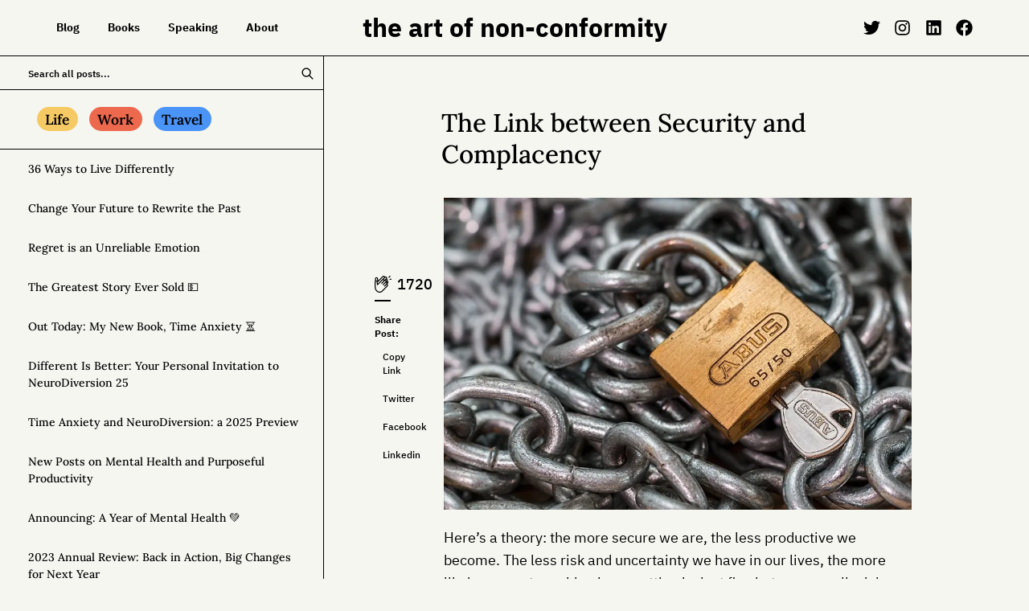

--- FILE ---
content_type: text/html; charset=utf-8
request_url: https://chrisguillebeau.com/the-link-between-security-and-complacency
body_size: 115743
content:
<!DOCTYPE html><html><head><meta charSet="utf-8"/><meta name="viewport" content="width=device-width"/><link rel="stylesheet" href="/styles/globals.css"/><link rel="icon" href="/favicon.png"/><meta name="twitter:card" content="summary"/><meta name="twitter:site" content="@chrisguillebeau"/><meta name="twitter:creator" content="@chrisguillebeau"/><title>the art of non-conformity blog - The Link between Security and Complacency</title><meta property="og:title" content="The Link between Security and Complacency"/><meta property="og:description" content="&lt;p&gt;Here’s a theory: the more secure we are, the less productive we become. The less risk and uncertainty we have in our lives, the more likely we are to amble along, getting by just fine but never really doing anything worth talking about. Think about the sophomore album from bands that finally got their big&amp;hellip; &lt;a class=&quot;more-link&quot; href=&quot;https://chrisguillebeau.com/the-link-between-security-and-complacency/&quot;&gt;Continue reading &lt;span class=&quot;screen-reader-text&quot;&gt;The Link between Security and Complacency&lt;/span&gt;&lt;/a&gt;&lt;/p&gt;
"/><meta property="og:image" content="http://content.chrisguillebeau.com/wp-content/uploads/2021/12/pexels-pixabay-39624.jpg"/><meta property="og:type" content="article"/><meta name="twitter:url" content="https://chrisguillebeau.com/the-link-between-security-and-complacency"/><meta name="twitter:title" content="The Link between Security and Complacency"/><meta name="twitter:description" content="&lt;p&gt;Here’s a theory: the more secure we are, the less productive we become. The less risk and uncertainty we have in our lives, the more likely we are to amble along, getting by just fine but never really doing anything worth talking about. Think about the sophomore album from bands that finally got their big&amp;hellip; &lt;a class=&quot;more-link&quot; href=&quot;https://chrisguillebeau.com/the-link-between-security-and-complacency/&quot;&gt;Continue reading &lt;span class=&quot;screen-reader-text&quot;&gt;The Link between Security and Complacency&lt;/span&gt;&lt;/a&gt;&lt;/p&gt;
"/><meta name="twitter:image" content="http://content.chrisguillebeau.com/wp-content/uploads/2021/12/pexels-pixabay-39624.jpg"/><meta name="next-head-count" content="16"/><link rel="preload" href="/_next/static/css/5220e346d0b28626.css" as="style"/><link rel="stylesheet" href="/_next/static/css/5220e346d0b28626.css" data-n-g=""/><noscript data-n-css=""></noscript><script defer="" nomodule="" src="/_next/static/chunks/polyfills-c67a75d1b6f99dc8.js"></script><script src="/_next/static/chunks/webpack-724a5abe669c39e6.js" defer=""></script><script src="/_next/static/chunks/framework-5f4595e5518b5600.js" defer=""></script><script src="/_next/static/chunks/main-82c8d6065fdc5568.js" defer=""></script><script src="/_next/static/chunks/pages/_app-2a20796141657c01.js" defer=""></script><script src="/_next/static/chunks/d7eeaac4-5857ba77d304cd1a.js" defer=""></script><script src="/_next/static/chunks/675-1bc87af5a01f85e3.js" defer=""></script><script src="/_next/static/chunks/792-5dcd2e1c759925ab.js" defer=""></script><script src="/_next/static/chunks/935-69f8ff1ec297ba5f.js" defer=""></script><script src="/_next/static/chunks/432-1008da541dbbcfff.js" defer=""></script><script src="/_next/static/chunks/pages/%5Bslug%5D-1afd57b28bb9a7d7.js" defer=""></script><script src="/_next/static/nB8o5hicgnm_Syu1yoJ6L/_buildManifest.js" defer=""></script><script src="/_next/static/nB8o5hicgnm_Syu1yoJ6L/_ssgManifest.js" defer=""></script><style data-styled="" data-styled-version="5.3.0">*,::before,::after{box-sizing:border-box;border-width:0;border-style:solid;border-color:#e5e7eb;--tw-border-spacing-x:0;--tw-border-spacing-y:0;--tw-translate-x:0;--tw-translate-y:0;--tw-rotate:0;--tw-skew-x:0;--tw-skew-y:0;--tw-scale-x:1;--tw-scale-y:1;--tw-pan-x:var(--tw-empty,/*!*/ /*!*/);--tw-pan-y:var(--tw-empty,/*!*/ /*!*/);--tw-pinch-zoom:var(--tw-empty,/*!*/ /*!*/);--tw-scroll-snap-strictness:proximity;--tw-gradient-from-position:var(--tw-empty,/*!*/ /*!*/);--tw-gradient-via-position:var(--tw-empty,/*!*/ /*!*/);--tw-gradient-to-position:var(--tw-empty,/*!*/ /*!*/);--tw-ordinal:var(--tw-empty,/*!*/ /*!*/);--tw-slashed-zero:var(--tw-empty,/*!*/ /*!*/);--tw-numeric-figure:var(--tw-empty,/*!*/ /*!*/);--tw-numeric-spacing:var(--tw-empty,/*!*/ /*!*/);--tw-numeric-fraction:var(--tw-empty,/*!*/ /*!*/);--tw-ring-offset-shadow:0 0 #0000;--tw-ring-shadow:0 0 #0000;--tw-shadow:0 0 #0000;--tw-shadow-colored:0 0 #0000;--tw-ring-inset:var(--tw-empty,/*!*/ /*!*/);--tw-ring-offset-width:0px;--tw-ring-offset-color:#fff;--tw-ring-color:rgb(59 130 246 / 0.5);--tw-blur:var(--tw-empty,/*!*/ /*!*/);--tw-brightness:var(--tw-empty,/*!*/ /*!*/);--tw-contrast:var(--tw-empty,/*!*/ /*!*/);--tw-grayscale:var(--tw-empty,/*!*/ /*!*/);--tw-hue-rotate:var(--tw-empty,/*!*/ /*!*/);--tw-invert:var(--tw-empty,/*!*/ /*!*/);--tw-saturate:var(--tw-empty,/*!*/ /*!*/);--tw-sepia:var(--tw-empty,/*!*/ /*!*/);--tw-drop-shadow:var(--tw-empty,/*!*/ /*!*/);--tw-backdrop-blur:var(--tw-empty,/*!*/ /*!*/);--tw-backdrop-brightness:var(--tw-empty,/*!*/ /*!*/);--tw-backdrop-contrast:var(--tw-empty,/*!*/ /*!*/);--tw-backdrop-grayscale:var(--tw-empty,/*!*/ /*!*/);--tw-backdrop-hue-rotate:var(--tw-empty,/*!*/ /*!*/);--tw-backdrop-invert:var(--tw-empty,/*!*/ /*!*/);--tw-backdrop-opacity:var(--tw-empty,/*!*/ /*!*/);--tw-backdrop-saturate:var(--tw-empty,/*!*/ /*!*/);--tw-backdrop-sepia:var(--tw-empty,/*!*/ /*!*/);}/*!sc*/
::before,::after{--tw-content:'';}/*!sc*/
html{line-height:1.5;-webkit-text-size-adjust:100%;-moz-tab-size:4;tab-size:4;font-family:IBM Plex Sans;font-feature-settings:normal;font-variation-settings:normal;}/*!sc*/
body{margin:0;line-height:inherit;}/*!sc*/
hr{height:0;color:inherit;border-top-width:1px;}/*!sc*/
abbr:where([title]){-webkit-text-decoration:underline dotted;text-decoration:underline dotted;}/*!sc*/
h1,h2,h3,h4,h5,h6{font-size:inherit;font-weight:inherit;}/*!sc*/
a{color:inherit;-webkit-text-decoration:inherit;text-decoration:inherit;}/*!sc*/
b,strong{font-weight:bolder;}/*!sc*/
code,kbd,samp,pre{font-family:ui-monospace,SFMono-Regular,Menlo,Monaco,Consolas,"Liberation Mono","Courier New",monospace;font-feature-settings:normal;font-variation-settings:normal;font-size:1em;}/*!sc*/
small{font-size:80%;}/*!sc*/
sub,sup{font-size:75%;line-height:0;position:relative;vertical-align:baseline;}/*!sc*/
sub{bottom:-0.25em;}/*!sc*/
sup{top:-0.5em;}/*!sc*/
table{text-indent:0;border-color:inherit;border-collapse:collapse;}/*!sc*/
button,input,optgroup,select,textarea{font-family:inherit;font-feature-settings:inherit;font-variation-settings:inherit;font-size:100%;font-weight:inherit;line-height:inherit;color:inherit;margin:0;padding:0;}/*!sc*/
button,select{text-transform:none;}/*!sc*/
button,[type='button'],[type='reset'],[type='submit']{-webkit-appearance:button;background-color:transparent;background-image:none;}/*!sc*/
:-moz-focusring{outline:auto;}/*!sc*/
:-moz-ui-invalid{box-shadow:none;}/*!sc*/
progress{vertical-align:baseline;}/*!sc*/
::-webkit-inner-spin-button,::-webkit-outer-spin-button{height:auto;}/*!sc*/
[type='search']{-webkit-appearance:textfield;outline-offset:-2px;}/*!sc*/
::-webkit-search-decoration{-webkit-appearance:none;}/*!sc*/
::-webkit-file-upload-button{-webkit-appearance:button;font:inherit;}/*!sc*/
summary{display:list-item;}/*!sc*/
blockquote,dl,dd,h1,h2,h3,h4,h5,h6,hr,figure,p,pre{margin:0;}/*!sc*/
fieldset{margin:0;padding:0;}/*!sc*/
legend{padding:0;}/*!sc*/
ol,ul,menu{list-style:none;margin:0;padding:0;}/*!sc*/
dialog{padding:0;}/*!sc*/
textarea{resize:vertical;}/*!sc*/
input::-webkit-input-placeholder,textarea::-webkit-input-placeholder{opacity:1;color:#E8EAE2;}/*!sc*/
input::-moz-placeholder,textarea::-moz-placeholder{opacity:1;color:#E8EAE2;}/*!sc*/
input:-ms-input-placeholder,textarea:-ms-input-placeholder{opacity:1;color:#E8EAE2;}/*!sc*/
input::placeholder,textarea::placeholder{opacity:1;color:#E8EAE2;}/*!sc*/
button,[role="button"]{cursor:pointer;}/*!sc*/
:disabled{cursor:default;}/*!sc*/
img,svg,video,canvas,audio,iframe,embed,object{display:block;vertical-align:middle;}/*!sc*/
img,video{max-width:100%;height:auto;}/*!sc*/
[hidden]{display:none;}/*!sc*/
::backdrop{--tw-border-spacing-x:0;--tw-border-spacing-y:0;--tw-translate-x:0;--tw-translate-y:0;--tw-rotate:0;--tw-skew-x:0;--tw-skew-y:0;--tw-scale-x:1;--tw-scale-y:1;--tw-pan-x:var(--tw-empty,/*!*/ /*!*/);--tw-pan-y:var(--tw-empty,/*!*/ /*!*/);--tw-pinch-zoom:var(--tw-empty,/*!*/ /*!*/);--tw-scroll-snap-strictness:proximity;--tw-gradient-from-position:var(--tw-empty,/*!*/ /*!*/);--tw-gradient-via-position:var(--tw-empty,/*!*/ /*!*/);--tw-gradient-to-position:var(--tw-empty,/*!*/ /*!*/);--tw-ordinal:var(--tw-empty,/*!*/ /*!*/);--tw-slashed-zero:var(--tw-empty,/*!*/ /*!*/);--tw-numeric-figure:var(--tw-empty,/*!*/ /*!*/);--tw-numeric-spacing:var(--tw-empty,/*!*/ /*!*/);--tw-numeric-fraction:var(--tw-empty,/*!*/ /*!*/);--tw-ring-offset-shadow:0 0 #0000;--tw-ring-shadow:0 0 #0000;--tw-shadow:0 0 #0000;--tw-shadow-colored:0 0 #0000;--tw-ring-inset:var(--tw-empty,/*!*/ /*!*/);--tw-ring-offset-width:0px;--tw-ring-offset-color:#fff;--tw-ring-color:rgb(59 130 246 / 0.5);--tw-blur:var(--tw-empty,/*!*/ /*!*/);--tw-brightness:var(--tw-empty,/*!*/ /*!*/);--tw-contrast:var(--tw-empty,/*!*/ /*!*/);--tw-grayscale:var(--tw-empty,/*!*/ /*!*/);--tw-hue-rotate:var(--tw-empty,/*!*/ /*!*/);--tw-invert:var(--tw-empty,/*!*/ /*!*/);--tw-saturate:var(--tw-empty,/*!*/ /*!*/);--tw-sepia:var(--tw-empty,/*!*/ /*!*/);--tw-drop-shadow:var(--tw-empty,/*!*/ /*!*/);--tw-backdrop-blur:var(--tw-empty,/*!*/ /*!*/);--tw-backdrop-brightness:var(--tw-empty,/*!*/ /*!*/);--tw-backdrop-contrast:var(--tw-empty,/*!*/ /*!*/);--tw-backdrop-grayscale:var(--tw-empty,/*!*/ /*!*/);--tw-backdrop-hue-rotate:var(--tw-empty,/*!*/ /*!*/);--tw-backdrop-invert:var(--tw-empty,/*!*/ /*!*/);--tw-backdrop-opacity:var(--tw-empty,/*!*/ /*!*/);--tw-backdrop-saturate:var(--tw-empty,/*!*/ /*!*/);--tw-backdrop-sepia:var(--tw-empty,/*!*/ /*!*/);}/*!sc*/
data-styled.g1[id="sc-global-idLrby1"]{content:"sc-global-idLrby1,"}/*!sc*/
.smallTitle{margin-bottom:1.5rem;width:-webkit-fit-content;width:-moz-fit-content;width:fit-content;border-bottom-width:1px;--tw-border-opacity:1;border-color:rgb(0 0 0 / var(--tw-border-opacity));font-family:IBM Plex Sans;font-size:1.25rem;line-height:1.75rem;font-weight:500;text-transform:uppercase;}/*!sc*/
.roundedBtn{display:-webkit-box;display:-webkit-flex;display:-ms-flexbox;display:flex;width:-webkit-fit-content;width:-moz-fit-content;width:fit-content;cursor:pointer;-webkit-align-items:center;-webkit-box-align:center;-ms-flex-align:center;align-items:center;border-radius:9999px;border-width:1px;--tw-border-opacity:1;border-color:rgb(0 0 0 / var(--tw-border-opacity));--tw-bg-opacity:1;background-color:rgb(0 0 0 / var(--tw-bg-opacity));padding:0.75rem;padding-left:1.75rem;padding-right:1.75rem;font-size:1.25rem;line-height:1.75rem;font-weight:500;--tw-text-opacity:1;color:rgb(255 255 255 / var(--tw-text-opacity));-webkit-transition-property:all;transition-property:all;-webkit-transition-timing-function:cubic-bezier(0.4,0,0.2,1);transition-timing-function:cubic-bezier(0.4,0,0.2,1);-webkit-transition-duration:200ms;transition-duration:200ms;}/*!sc*/
.roundedBtn:hover{--tw-bg-opacity:1;background-color:rgb(255 255 255 / var(--tw-bg-opacity));--tw-text-opacity:1;color:rgb(0 0 0 / var(--tw-text-opacity));}/*!sc*/
.roundedBtn:hover svg{fill:#000 !important;}/*!sc*/
body{-webkit-tap-highlight-color:#4A93F7;--tw-bg-opacity:1;background-color:rgb(246 246 241 / var(--tw-bg-opacity));--tw-text-opacity:1;color:rgb(0 0 0 / var(--tw-text-opacity));-webkit-font-smoothing:antialiased;-moz-osx-font-smoothing:grayscale;}/*!sc*/
data-styled.g2[id="sc-global-bfVDxy1"]{content:"sc-global-bfVDxy1,"}/*!sc*/
.eHIfuY{height:-webkit-fit-content;height:-moz-fit-content;height:fit-content;}/*!sc*/
data-styled.g20[id="BlogSidebar__SearchResultsArea-sc-eyrrtk-0"]{content:"eHIfuY,"}/*!sc*/
.dxyAUN{position:absolute;top:0px;z-index:20;width:100%;overflow:hidden;border-bottom-width:1px;--tw-border-opacity:1;border-color:rgb(0 0 0 / var(--tw-border-opacity));--tw-bg-opacity:1;background-color:rgb(255 255 255 / var(--tw-bg-opacity));padding-bottom:2.5rem;padding-top:3.5rem;--tw-shadow:0 10px 15px -3px rgb(0 0 0 / 0.1),0 4px 6px -4px rgb(0 0 0 / 0.1);--tw-shadow-colored:0 10px 15px -3px var(--tw-shadow-color),0 4px 6px -4px var(--tw-shadow-color);box-shadow:var(--tw-ring-offset-shadow,0 0 #0000),var(--tw-ring-shadow,0 0 #0000),var(--tw-shadow);-webkit-transition-property:all;transition-property:all;-webkit-transition-timing-function:cubic-bezier(0.4,0,0.2,1);transition-timing-function:cubic-bezier(0.4,0,0.2,1);-webkit-transition-duration:200ms;transition-duration:200ms;}/*!sc*/
data-styled.g21[id="BlogSidebar___StyledSearchResultsArea-sc-eyrrtk-1"]{content:"dxyAUN,"}/*!sc*/
.bYKphw{margin-bottom:-0.375rem;margin-left:0.75rem;margin-right:0.75rem;display:-webkit-box;display:-webkit-flex;display:-ms-flexbox;display:flex;-webkit-align-items:center;-webkit-box-align:center;-ms-flex-align:center;align-items:center;border-bottom-width:1px;-webkit-transition-property:all;transition-property:all;-webkit-transition-timing-function:cubic-bezier(0.4,0,0.2,1);transition-timing-function:cubic-bezier(0.4,0,0.2,1);-webkit-transition-duration:100ms;transition-duration:100ms;}/*!sc*/
.bYKphw > :not([hidden]) ~ :not([hidden]){--tw-space-x-reverse:0;margin-right:calc(0.75rem * var(--tw-space-x-reverse));margin-left:calc(0.75rem * calc(1 - var(--tw-space-x-reverse)));}/*!sc*/
data-styled.g23[id="BlogSidebar___StyledSearchBoxArea-sc-eyrrtk-3"]{content:"bYKphw,"}/*!sc*/
.kGFeRX{width:100%;padding-top:0.5rem;padding-bottom:0.5rem;}/*!sc*/
.kGFeRX .ais-SearchBox-submit svg{position:absolute;bottom:0px;left:2.5rem;top:0px;margin:auto;height:1rem;width:1rem;}/*!sc*/
.kGFeRX input{width:83.333333%;background-color:transparent;padding-left:1.75rem;font-size:0.875rem;line-height:1.25rem;font-weight:600;outline:2px solid transparent;outline-offset:2px;}/*!sc*/
.kGFeRX input::-webkit-input-placeholder{--tw-placeholder-opacity:1;color:rgb(0 0 0 / var(--tw-placeholder-opacity));}/*!sc*/
.kGFeRX input::-moz-placeholder{--tw-placeholder-opacity:1;color:rgb(0 0 0 / var(--tw-placeholder-opacity));}/*!sc*/
.kGFeRX input:-ms-input-placeholder{--tw-placeholder-opacity:1;color:rgb(0 0 0 / var(--tw-placeholder-opacity));}/*!sc*/
.kGFeRX input::placeholder{--tw-placeholder-opacity:1;color:rgb(0 0 0 / var(--tw-placeholder-opacity));}/*!sc*/
data-styled.g24[id="BlogSidebar__SearchInput-sc-eyrrtk-4"]{content:"kGFeRX,"}/*!sc*/
.kDnlIR{position:relative;border-right-width:1px;--tw-border-opacity:1;border-color:rgb(0 0 0 / var(--tw-border-opacity));-webkit-transition-property:all;transition-property:all;-webkit-transition-timing-function:cubic-bezier(0.4,0,0.2,1);transition-timing-function:cubic-bezier(0.4,0,0.2,1);-webkit-transition-duration:200ms;transition-duration:200ms;}/*!sc*/
data-styled.g25[id="BlogSidebar___StyledDiv-sc-eyrrtk-5"]{content:"kDnlIR,"}/*!sc*/
.gocBLE{position:-webkit-sticky;position:sticky;top:0px;}/*!sc*/
data-styled.g26[id="BlogSidebar___StyledDiv2-sc-eyrrtk-6"]{content:"gocBLE,"}/*!sc*/
.bfHtHU{position:relative;z-index:10;width:100%;border-bottom-width:1px;padding-bottom:0.375rem;padding-top:0.25rem;}/*!sc*/
data-styled.g27[id="BlogSidebar___StyledDiv3-sc-eyrrtk-7"]{content:"bfHtHU,"}/*!sc*/
.cDHazg{position:relative;z-index:30;}/*!sc*/
data-styled.g28[id="BlogSidebar___StyledDiv4-sc-eyrrtk-8"]{content:"cDHazg,"}/*!sc*/
.iKHBUs{display:-webkit-box;display:-webkit-flex;display:-ms-flexbox;display:flex;-webkit-align-items:center;-webkit-box-align:center;-ms-flex-align:center;align-items:center;border-right-width:1px;--tw-border-opacity:1;border-color:rgb(0 0 0 / var(--tw-border-opacity));padding-right:0.75rem;}/*!sc*/
data-styled.g29[id="BlogSidebar___StyledDiv5-sc-eyrrtk-9"]{content:"iKHBUs,"}/*!sc*/
.iiEGcg{height:1.5rem;width:1.5rem;}/*!sc*/
data-styled.g30[id="BlogSidebar___StyledSvg-sc-eyrrtk-10"]{content:"iiEGcg,"}/*!sc*/
.eXDvm{padding-top:1rem;padding-bottom:1rem;padding-left:2.5rem;}/*!sc*/
data-styled.g31[id="BlogSidebar___StyledDiv6-sc-eyrrtk-11"]{content:"eXDvm,"}/*!sc*/
.eSmMgQ{display:-webkit-box;display:-webkit-flex;display:-ms-flexbox;display:flex;font-family:Lora;font-size:1.25rem;line-height:1.75rem;}/*!sc*/
data-styled.g32[id="BlogSidebar___StyledDiv7-sc-eyrrtk-12"]{content:"eSmMgQ,"}/*!sc*/
.juISPy{position:relative;padding-left:0.25rem;padding-right:0.25rem;padding-top:0.75rem;padding-bottom:0.75rem;}/*!sc*/
data-styled.g33[id="BlogSidebar___StyledDiv8-sc-eyrrtk-13"]{content:"juISPy,"}/*!sc*/
.bntMSz{margin-left:0.5rem;margin-right:0.25rem;cursor:pointer;border-radius:9999px;--tw-bg-opacity:1;background-color:rgb(245 202 101 / var(--tw-bg-opacity));padding-left:0.75rem;padding-right:0.75rem;padding-top:0.25rem;padding-bottom:0.25rem;font-weight:600;}/*!sc*/
data-styled.g34[id="BlogSidebar___StyledA-sc-eyrrtk-14"]{content:"bntMSz,"}/*!sc*/
.dpGZCO{position:relative;padding-left:0.25rem;padding-right:0.25rem;padding-top:0.75rem;padding-bottom:0.75rem;}/*!sc*/
data-styled.g36[id="BlogSidebar___StyledDiv9-sc-eyrrtk-16"]{content:"dpGZCO,"}/*!sc*/
.iiSAcq{position:relative;margin-left:0.25rem;margin-right:0.25rem;cursor:pointer;border-radius:9999px;--tw-bg-opacity:1;background-color:rgb(237 105 78 / var(--tw-bg-opacity));padding-left:0.75rem;padding-right:0.75rem;padding-top:0.25rem;padding-bottom:0.25rem;font-weight:600;}/*!sc*/
data-styled.g37[id="BlogSidebar___StyledA2-sc-eyrrtk-17"]{content:"iiSAcq,"}/*!sc*/
.kdAbmF{position:relative;padding-left:0.25rem;padding-right:0.25rem;padding-top:0.75rem;padding-bottom:0.75rem;}/*!sc*/
data-styled.g39[id="BlogSidebar___StyledDiv10-sc-eyrrtk-19"]{content:"kdAbmF,"}/*!sc*/
.fIoDYL{position:relative;margin-left:0.25rem;margin-right:0.25rem;cursor:pointer;border-radius:9999px;--tw-bg-opacity:1;background-color:rgb(74 147 247 / var(--tw-bg-opacity));padding-left:0.75rem;padding-right:0.75rem;padding-top:0.25rem;padding-bottom:0.25rem;font-weight:600;}/*!sc*/
data-styled.g40[id="BlogSidebar___StyledA3-sc-eyrrtk-20"]{content:"fIoDYL,"}/*!sc*/
.ezhBRO{width:100%;border-bottom-width:1px;--tw-border-opacity:1;border-color:rgb(0 0 0 / var(--tw-border-opacity));font-size:1.125rem;line-height:1.75rem;-webkit-transition-property:all;transition-property:all;-webkit-transition-timing-function:cubic-bezier(0.4,0,0.2,1);transition-timing-function:cubic-bezier(0.4,0,0.2,1);-webkit-transition-duration:200ms;transition-duration:200ms;}/*!sc*/
data-styled.g43[id="BlogSidebar___StyledDiv12-sc-eyrrtk-23"]{content:"ezhBRO,"}/*!sc*/
.MStGc{width:100%;overflow-y:auto;padding-bottom:2rem;font-size:1.125rem;line-height:1.75rem;-webkit-transition-property:all;transition-property:all;-webkit-transition-timing-function:cubic-bezier(0.4,0,0.2,1);transition-timing-function:cubic-bezier(0.4,0,0.2,1);-webkit-transition-duration:200ms;transition-duration:200ms;}/*!sc*/
data-styled.g44[id="BlogSidebar___StyledDiv13-sc-eyrrtk-24"]{content:"MStGc,"}/*!sc*/
.djhybc{margin-top:1rem;width:100%;text-align:center;font-size:0.875rem;line-height:1.25rem;font-style:italic;}/*!sc*/
data-styled.g46[id="BlogSidebar___StyledDiv15-sc-eyrrtk-26"]{content:"djhybc,"}/*!sc*/
.gxcDne{height:1.5rem;width:1.5rem;}/*!sc*/
data-styled.g47[id="BlogSidebar___StyledSvg2-sc-eyrrtk-27"]{content:"gxcDne,"}/*!sc*/
.blGgPG{width:100%;font-size:1.125rem;line-height:1.75rem;font-weight:600;}/*!sc*/
@media (min-width:768px){.blGgPG{font-size:1.5rem;line-height:2rem;}}/*!sc*/
data-styled.g48[id="Optin___StyledForm-sc-1k6o069-0"]{content:"blGgPG,"}/*!sc*/
.cXYjEh{display:block;padding-bottom:0.5rem;margin-bottom:1rem;font-size:1.25rem;line-height:1.75rem;--tw-text-opacity:1;color:rgb(255 255 255 / var(--tw-text-opacity));}/*!sc*/
@media (min-width:768px){.cXYjEh{font-size:2.25rem;line-height:2.5rem;}}/*!sc*/
data-styled.g49[id="Optin___StyledLabel-sc-1k6o069-1"]{content:"cXYjEh,"}/*!sc*/
.iYyjOR{display:-webkit-box;display:-webkit-flex;display:-ms-flexbox;display:flex;width:100%;-webkit-align-items:center;-webkit-box-align:center;-ms-flex-align:center;align-items:center;-webkit-box-pack:justify;-webkit-justify-content:space-between;-ms-flex-pack:justify;justify-content:space-between;border-radius:9999px;border-width:1px;--tw-border-opacity:1;border-color:rgb(0 0 0 / var(--tw-border-opacity));--tw-bg-opacity:1;background-color:rgb(255 255 255 / var(--tw-bg-opacity));padding-left:1.25rem;}/*!sc*/
data-styled.g50[id="Optin___StyledDiv-sc-1k6o069-2"]{content:"iYyjOR,"}/*!sc*/
.kwdPnd{height:100%;width:66.666667%;font-family:IBM Plex Sans;font-size:1rem;line-height:1.5rem;font-weight:600;--tw-text-opacity:1;color:rgb(0 0 0 / var(--tw-text-opacity));outline:2px solid transparent;outline-offset:2px;}/*!sc*/
.kwdPnd::-webkit-input-placeholder{--tw-placeholder-opacity:1;color:rgb(48 48 48 / var(--tw-placeholder-opacity));}/*!sc*/
.kwdPnd::-moz-placeholder{--tw-placeholder-opacity:1;color:rgb(48 48 48 / var(--tw-placeholder-opacity));}/*!sc*/
.kwdPnd:-ms-input-placeholder{--tw-placeholder-opacity:1;color:rgb(48 48 48 / var(--tw-placeholder-opacity));}/*!sc*/
.kwdPnd::placeholder{--tw-placeholder-opacity:1;color:rgb(48 48 48 / var(--tw-placeholder-opacity));}/*!sc*/
@media (min-width:768px){.kwdPnd{font-size:1.125rem;line-height:1.75rem;}}/*!sc*/
data-styled.g51[id="Optin___StyledInput-sc-1k6o069-3"]{content:"kwdPnd,"}/*!sc*/
.fFyYQQ{margin-right:-0.25rem;cursor:pointer;border-radius:9999px;--tw-bg-opacity:1;background-color:rgb(0 0 0 / var(--tw-bg-opacity));padding:1rem;padding-left:1rem;padding-right:1rem;font-family:IBM Plex Sans;font-size:1rem;line-height:1.5rem;font-weight:700;--tw-text-opacity:1;color:rgb(255 255 255 / var(--tw-text-opacity));-webkit-transition-property:all;transition-property:all;-webkit-transition-timing-function:cubic-bezier(0.4,0,0.2,1);transition-timing-function:cubic-bezier(0.4,0,0.2,1);-webkit-transition-duration:200ms;transition-duration:200ms;border-width:1px;--tw-border-opacity:1;border-color:rgb(74 147 247 / var(--tw-border-opacity));--tw-bg-opacity:1;background-color:rgb(74 147 247 / var(--tw-bg-opacity));}/*!sc*/
@media (min-width:768px){.fFyYQQ{padding-left:2rem;padding-right:2rem;font-size:1.125rem;line-height:1.75rem;font-weight:600;}}/*!sc*/
.fFyYQQ:hover{--tw-border-opacity:1;border-color:rgb(0 0 0 / var(--tw-border-opacity));--tw-bg-opacity:1;background-color:rgb(255 255 255 / var(--tw-bg-opacity));--tw-text-opacity:1;color:rgb(0 0 0 / var(--tw-text-opacity));}/*!sc*/
data-styled.g52[id="Optin___StyledButton-sc-1k6o069-4"]{content:"fFyYQQ,"}/*!sc*/
.fhpuem:hover svg.ringText{-webkit-transform:rotate(20deg) !important;-ms-transform:rotate(20deg) !important;transform:rotate(20deg) !important;}/*!sc*/
data-styled.g54[id="ScrollUpButton__Button-sc-1ra5j9n-0"]{content:"fhpuem,"}/*!sc*/
.japbwP{position:fixed;bottom:1.5rem;right:1.5rem;z-index:10;display:grid;height:8rem;width:8rem;cursor:pointer;-webkit-align-items:center;-webkit-box-align:center;-ms-flex-align:center;align-items:center;-webkit-box-pack:center;-webkit-justify-content:center;-ms-flex-pack:center;justify-content:center;border-radius:9999px;border-width:4px;--tw-border-opacity:1;border-color:rgb(0 0 0 / var(--tw-border-opacity));--tw-bg-opacity:1;background-color:rgb(255 255 255 / var(--tw-bg-opacity));-webkit-transition-property:opacity;transition-property:opacity;-webkit-transition-timing-function:cubic-bezier(0.4,0,0.2,1);transition-timing-function:cubic-bezier(0.4,0,0.2,1);-webkit-transition-duration:200ms;transition-duration:200ms;}/*!sc*/
data-styled.g55[id="ScrollUpButton___StyledButton-sc-1ra5j9n-1"]{content:"japbwP,"}/*!sc*/
.gQkyUU{margin-left:auto;margin-right:auto;}/*!sc*/
data-styled.g56[id="ScrollUpButton___StyledSvg-sc-1ra5j9n-2"]{content:"gQkyUU,"}/*!sc*/
.hgDMWJ a{border-bottom:6px solid transparent;}/*!sc*/
.hgDMWJ a.active,.hgDMWJ a:hover{border-bottom:6px solid #fff;}/*!sc*/
data-styled.g57[id="Footer__NavLinks-sc-1919s45-0"]{content:"hgDMWJ,"}/*!sc*/
.jaAGOo{margin-bottom:1.5rem;display:-webkit-box;display:-webkit-flex;display:-ms-flexbox;display:flex;font-weight:500;}/*!sc*/
.jaAGOo > :not([hidden]) ~ :not([hidden]){--tw-space-x-reverse:0;margin-right:calc(2rem * var(--tw-space-x-reverse));margin-left:calc(2rem * calc(1 - var(--tw-space-x-reverse)));}/*!sc*/
@media (min-width:768px){.jaAGOo{margin-bottom:1.5rem;}.jaAGOo > :not([hidden]) ~ :not([hidden]){--tw-space-x-reverse:0;margin-right:calc(5rem * var(--tw-space-x-reverse));margin-left:calc(5rem * calc(1 - var(--tw-space-x-reverse)));}}/*!sc*/
data-styled.g58[id="Footer___StyledNavLinks-sc-1919s45-1"]{content:"jaAGOo,"}/*!sc*/
.caaoEK{position:relative;--tw-bg-opacity:1;background-color:rgb(0 0 0 / var(--tw-bg-opacity));padding-top:5rem;}/*!sc*/
data-styled.g59[id="Footer___StyledDiv-sc-1919s45-2"]{content:"caaoEK,"}/*!sc*/
.iaYOHB{margin-left:auto;margin-right:auto;width:100%;padding-left:2rem;padding-right:2rem;padding-bottom:5rem;text-align:center;font-family:Lora;}/*!sc*/
@media (min-width:1024px){.iaYOHB{width:52rem;padding-left:0px;padding-right:0px;}}/*!sc*/
data-styled.g60[id="Footer___StyledDiv2-sc-1919s45-3"]{content:"iaYOHB,"}/*!sc*/
.bFvBeP{height:1rem;width:100%;border-bottom-width:1px;--tw-border-opacity:0.2;border-color:rgb(255 255 255 / var(--tw-border-opacity));}/*!sc*/
data-styled.g61[id="Footer___StyledDiv3-sc-1919s45-4"]{content:"bFvBeP,"}/*!sc*/
.fXsDTB{margin-left:auto;margin-right:auto;display:-webkit-box;display:-webkit-flex;display:-ms-flexbox;display:flex;width:100%;-webkit-flex-direction:column;-ms-flex-direction:column;flex-direction:column;-webkit-align-items:center;-webkit-box-align:center;-ms-flex-align:center;align-items:center;-webkit-box-pack:center;-webkit-justify-content:center;-ms-flex-pack:center;justify-content:center;padding-left:2rem;padding-right:2rem;padding-top:3rem;padding-bottom:3rem;--tw-text-opacity:1;color:rgb(255 255 255 / var(--tw-text-opacity));}/*!sc*/
@media (min-width:768px){.fXsDTB{-webkit-flex-direction:row;-ms-flex-direction:row;flex-direction:row;-webkit-box-pack:justify;-webkit-justify-content:space-between;-ms-flex-pack:justify;justify-content:space-between;}}/*!sc*/
@media (min-width:1024px){.fXsDTB{width:52rem;padding-left:0px;padding-right:0px;}}/*!sc*/
data-styled.g62[id="Footer___StyledDiv4-sc-1919s45-5"]{content:"fXsDTB,"}/*!sc*/
.bYgyCq{display:-webkit-box;display:-webkit-flex;display:-ms-flexbox;display:flex;}/*!sc*/
.bYgyCq > :not([hidden]) ~ :not([hidden]){--tw-space-x-reverse:0;margin-right:calc(1.25rem * var(--tw-space-x-reverse));margin-left:calc(1.25rem * calc(1 - var(--tw-space-x-reverse)));}/*!sc*/
data-styled.g63[id="Footer___StyledOl-sc-1919s45-6"]{content:"bYgyCq,"}/*!sc*/
.eUsBXO{width:100%;padding-bottom:3rem;padding-top:1.5rem;text-align:center;--tw-text-opacity:1;color:rgb(255 255 255 / var(--tw-text-opacity));}/*!sc*/
data-styled.g64[id="Footer___StyledDiv5-sc-1919s45-7"]{content:"eUsBXO,"}/*!sc*/
.hIZOPy{cursor:pointer;padding-bottom:0.5rem;-webkit-transition-property:all;transition-property:all;-webkit-transition-timing-function:cubic-bezier(0.4,0,0.2,1);transition-timing-function:cubic-bezier(0.4,0,0.2,1);-webkit-transition-duration:200ms;transition-duration:200ms;}/*!sc*/
data-styled.g65[id="Footer___StyledA-sc-1919s45-8"]{content:"hIZOPy,"}/*!sc*/
.iTcjSl{height:calc(100vh - 4rem);height:calc(-webkit-fill-available - 4rem);}/*!sc*/
data-styled.g66[id="MobileNav__Menu-sc-1yipmmn-0"]{content:"iTcjSl,"}/*!sc*/
.hdnRAo{position:fixed;left:0px;top:4rem;z-index:50;margin-top:0.125rem;width:100vw;--tw-bg-opacity:1;background-color:rgb(246 246 241 / var(--tw-bg-opacity));padding-top:1.25rem;padding-bottom:1.25rem;-webkit-transition-property:all;transition-property:all;-webkit-transition-timing-function:cubic-bezier(0.4,0,0.2,1);transition-timing-function:cubic-bezier(0.4,0,0.2,1);-webkit-transition-duration:200ms;transition-duration:200ms;}/*!sc*/
data-styled.g67[id="MobileNav___StyledMenu-sc-1yipmmn-1"]{content:"hdnRAo,"}/*!sc*/
.jekeZr{display:-webkit-box;display:-webkit-flex;display:-ms-flexbox;display:flex;}/*!sc*/
@media (min-width:1024px){.jekeZr{display:none;}}/*!sc*/
data-styled.g68[id="MobileNav___StyledDiv-sc-1yipmmn-2"]{content:"jekeZr,"}/*!sc*/
.Qffva{display:-webkit-box;display:-webkit-flex;display:-ms-flexbox;display:flex;-webkit-flex-direction:column;-ms-flex-direction:column;flex-direction:column;font-weight:700;}/*!sc*/
data-styled.g69[id="MobileNav___StyledOl-sc-1yipmmn-3"]{content:"Qffva,"}/*!sc*/
.dBuUnn{display:block;width:100%;border-bottom-width:1px;--tw-border-opacity:1;border-color:rgb(222 224 215 / var(--tw-border-opacity));padding-left:1.5rem;padding-right:1.5rem;padding-top:1rem;padding-bottom:1rem;}/*!sc*/
data-styled.g70[id="MobileNav___StyledA-sc-1yipmmn-4"]{content:"dBuUnn,"}/*!sc*/
.GXLWb{display:grid;margin-top:-3.5rem;-webkit-transform:all 0.2s;-ms-transform:all 0.2s;transform:all 0.2s;grid-template-columns:0rem 1fr;}/*!sc*/
@media (max-width:1024px){.GXLWb{grid-template-columns:100%;grid-template-rows:1fr;}}/*!sc*/
data-styled.g71[id="Layout__Grid-sc-tvntdo-0"]{content:"GXLWb,"}/*!sc*/
.iHuUvK{min-height:calc(100vh - 4.6rem);min-height:calc(-webkit-fill-available - 4.6rem);}/*!sc*/
data-styled.g72[id="Layout__ContentArea-sc-tvntdo-1"]{content:"iHuUvK,"}/*!sc*/
.jaldDt{padding-top:3rem;}/*!sc*/
data-styled.g73[id="Layout___StyledContentArea-sc-tvntdo-2"]{content:"jaldDt,"}/*!sc*/
.ksYsOE a{border-bottom:6px solid transparent;}/*!sc*/
.ksYsOE a.active,.ksYsOE a:hover{border-bottom:6px solid #292929;}/*!sc*/
data-styled.g74[id="Layout__NavLinks-sc-tvntdo-3"]{content:"ksYsOE,"}/*!sc*/
.kUdXbr{display:none;font-weight:700;}/*!sc*/
.kUdXbr > :not([hidden]) ~ :not([hidden]){--tw-space-x-reverse:0;margin-right:calc(2.5rem * var(--tw-space-x-reverse));margin-left:calc(2.5rem * calc(1 - var(--tw-space-x-reverse)));}/*!sc*/
@media (min-width:1024px){.kUdXbr{display:-webkit-box;display:-webkit-flex;display:-ms-flexbox;display:flex;}}/*!sc*/
data-styled.g75[id="Layout___StyledNavLinks-sc-tvntdo-4"]{content:"kUdXbr,"}/*!sc*/
.eeWwQD{font-family:IBM Plex Sans;}/*!sc*/
data-styled.g76[id="Layout___StyledDiv-sc-tvntdo-5"]{content:"eeWwQD,"}/*!sc*/
.jEQanq{position:-webkit-sticky;position:sticky;top:0px;z-index:50;display:-webkit-box;display:-webkit-flex;display:-ms-flexbox;display:flex;height:5rem;-webkit-align-items:center;-webkit-box-align:center;-ms-flex-align:center;align-items:center;-webkit-box-pack:justify;-webkit-justify-content:space-between;-ms-flex-pack:justify;justify-content:space-between;border-bottom-width:1px;--tw-border-opacity:1;border-color:rgb(0 0 0 / var(--tw-border-opacity));--tw-bg-opacity:1;background-color:rgb(246 246 241 / var(--tw-bg-opacity));padding-left:1rem;padding-right:1rem;padding-top:0.5rem;padding-bottom:0.5rem;}/*!sc*/
@media (min-width:768px){.jEQanq{padding-top:1rem;padding-bottom:1rem;}}/*!sc*/
@media (min-width:1024px){.jEQanq{position:static;-webkit-box-pack:justify;-webkit-justify-content:space-between;-ms-flex-pack:justify;justify-content:space-between;padding-left:5rem;padding-right:5rem;}}/*!sc*/
data-styled.g77[id="Layout___StyledDiv2-sc-tvntdo-6"]{content:"jEQanq,"}/*!sc*/
.eDczRO{position:absolute;left:0px;right:0px;margin-left:auto;margin-right:auto;width:-webkit-fit-content;width:-moz-fit-content;width:fit-content;font-size:1.25rem;line-height:1.75rem;font-weight:700;}/*!sc*/
@media (min-width:768px){.eDczRO{font-size:2.25rem;line-height:2.5rem;}}/*!sc*/
data-styled.g78[id="Layout___StyledDiv3-sc-tvntdo-7"]{content:"eDczRO,"}/*!sc*/
.eurvNu{display:none;}/*!sc*/
.eurvNu > :not([hidden]) ~ :not([hidden]){--tw-space-x-reverse:0;margin-right:calc(1.25rem * var(--tw-space-x-reverse));margin-left:calc(1.25rem * calc(1 - var(--tw-space-x-reverse)));}/*!sc*/
@media (min-width:1024px){.eurvNu{display:-webkit-box;display:-webkit-flex;display:-ms-flexbox;display:flex;}}/*!sc*/
data-styled.g79[id="Layout___StyledOl-sc-tvntdo-8"]{content:"eurvNu,"}/*!sc*/
.qJRHp{-webkit-transition-property:all;transition-property:all;-webkit-transition-timing-function:cubic-bezier(0.4,0,0.2,1);transition-timing-function:cubic-bezier(0.4,0,0.2,1);-webkit-transition-duration:200ms;transition-duration:200ms;}/*!sc*/
.qJRHp:hover{--tw-text-opacity:1;color:rgb(74 147 247 / var(--tw-text-opacity));}/*!sc*/
data-styled.g80[id="Layout___StyledA-sc-tvntdo-9"]{content:"qJRHp,"}/*!sc*/
.cENIVT{-webkit-transition-property:all;transition-property:all;-webkit-transition-timing-function:cubic-bezier(0.4,0,0.2,1);transition-timing-function:cubic-bezier(0.4,0,0.2,1);-webkit-transition-duration:200ms;transition-duration:200ms;}/*!sc*/
.cENIVT:hover{--tw-text-opacity:1;color:rgb(74 147 247 / var(--tw-text-opacity));}/*!sc*/
data-styled.g81[id="Layout___StyledA2-sc-tvntdo-10"]{content:"cENIVT,"}/*!sc*/
.dxxsVn{-webkit-transition-property:all;transition-property:all;-webkit-transition-timing-function:cubic-bezier(0.4,0,0.2,1);transition-timing-function:cubic-bezier(0.4,0,0.2,1);-webkit-transition-duration:200ms;transition-duration:200ms;}/*!sc*/
.dxxsVn:hover{--tw-text-opacity:1;color:rgb(74 147 247 / var(--tw-text-opacity));}/*!sc*/
data-styled.g82[id="Layout___StyledA3-sc-tvntdo-11"]{content:"dxxsVn,"}/*!sc*/
.cniDtX{-webkit-transition-property:all;transition-property:all;-webkit-transition-timing-function:cubic-bezier(0.4,0,0.2,1);transition-timing-function:cubic-bezier(0.4,0,0.2,1);-webkit-transition-duration:200ms;transition-duration:200ms;}/*!sc*/
.cniDtX:hover{--tw-text-opacity:1;color:rgb(74 147 247 / var(--tw-text-opacity));}/*!sc*/
data-styled.g83[id="Layout___StyledA4-sc-tvntdo-12"]{content:"cniDtX,"}/*!sc*/
.fGrAoo{padding-top:3.5rem;}/*!sc*/
data-styled.g84[id="Layout___StyledDiv4-sc-tvntdo-13"]{content:"fGrAoo,"}/*!sc*/
.axBaQ{cursor:pointer;padding-bottom:0.375rem;-webkit-transition-property:all;transition-property:all;-webkit-transition-timing-function:cubic-bezier(0.4,0,0.2,1);transition-timing-function:cubic-bezier(0.4,0,0.2,1);-webkit-transition-duration:200ms;transition-duration:200ms;}/*!sc*/
data-styled.g85[id="Layout___StyledA5-sc-tvntdo-14"]{content:"axBaQ,"}/*!sc*/
.ielXKq{margin-bottom:-0.125rem;margin-right:-0.25rem;height:1.5rem;width:1.5rem;fill:currentColor;}/*!sc*/
data-styled.g110[id="Clapping___StyledSvg-sc-6slg11-0"]{content:"ielXKq,"}/*!sc*/
.bFoFuf{top:3rem;margin-top:1rem;margin-bottom:1rem;width:100%;padding-left:0px;padding-right:0px;opacity:1;-webkit-transition-property:all;transition-property:all;-webkit-transition-timing-function:cubic-bezier(0.4,0,0.2,1);transition-timing-function:cubic-bezier(0.4,0,0.2,1);-webkit-transition-duration:200ms;transition-duration:200ms;}/*!sc*/
.bFoFuf:hover{opacity:1;}/*!sc*/
@media (min-width:1024px){.bFoFuf{position:-webkit-sticky;position:sticky;margin-top:15rem;margin-bottom:3rem;display:block;padding-left:3rem;padding-right:3rem;}}/*!sc*/
.bFoFuf.scrolled{opacity:0.2;}/*!sc*/
.bFoFuf.scrolled:hover{opacity:1;}/*!sc*/
.bFoFuf ul.social-wrapper{margin-left:0px;margin-right:0px;margin-top:-2rem;margin-bottom:2.5rem;list-style-type:none;}/*!sc*/
@media (min-width:1024px){.bFoFuf ul.social-wrapper{margin-top:0px;margin-bottom:0px;}}/*!sc*/
.bFoFuf ul.social-wrapper li{margin-left:0px;margin-right:0px;margin-top:0px;margin-bottom:0px;}/*!sc*/
.bFoFuf ul.social-wrapper li a{display:-webkit-box;display:-webkit-flex;display:-ms-flexbox;display:flex;-webkit-align-items:center;-webkit-box-align:center;-ms-flex-align:center;align-items:center;-webkit-box-pack:start;-webkit-justify-content:flex-start;-ms-flex-pack:start;justify-content:flex-start;padding-top:0.625rem;padding-bottom:0.625rem;padding-left:0px;font-size:0.875rem;line-height:1.25rem;font-weight:500;-webkit-text-decoration-line:none;text-decoration-line:none;}/*!sc*/
.bFoFuf ul.social-wrapper li a:hover{--tw-text-opacity:1;color:rgb(74 147 247 / var(--tw-text-opacity));}/*!sc*/
.bFoFuf ul.social-wrapper li svg{margin-right:0.5rem;}/*!sc*/
data-styled.g122[id="Sharer___StyledDiv-sc-15d1esu-0"]{content:"bFoFuf,"}/*!sc*/
.elzGhR{margin-bottom:-0.75rem;margin-top:2rem;display:-webkit-box;display:-webkit-flex;display:-ms-flexbox;display:flex;-webkit-align-items:center;-webkit-box-align:center;-ms-flex-align:center;align-items:center;-webkit-box-pack:justify;-webkit-justify-content:space-between;-ms-flex-pack:justify;justify-content:space-between;border-width:0px;--tw-border-opacity:1;border-color:rgb(0 0 0 / var(--tw-border-opacity));opacity:0.6;}/*!sc*/
@media (min-width:1024px){.elzGhR{margin-bottom:1rem;margin-top:0px;border-bottom-width:2px;opacity:1;}}/*!sc*/
data-styled.g123[id="Sharer___StyledDiv2-sc-15d1esu-1"]{content:"elzGhR,"}/*!sc*/
.hqGXUJ{display:-webkit-box;display:-webkit-flex;display:-ms-flexbox;display:flex;-webkit-align-items:center;-webkit-box-align:center;-ms-flex-align:center;align-items:center;}/*!sc*/
.hqGXUJ:focus{outline:2px solid transparent;outline-offset:2px;}/*!sc*/
data-styled.g124[id="Sharer___StyledButton-sc-15d1esu-2"]{content:"hqGXUJ,"}/*!sc*/
.bOsKpi{margin-bottom:0.75rem;margin-right:0.75rem;border-radius:9999px;}/*!sc*/
data-styled.g125[id="Sharer___StyledDiv3-sc-15d1esu-3"]{content:"bOsKpi,"}/*!sc*/
.bcUOkV{margin-top:-0.625rem;font-weight:500;}/*!sc*/
data-styled.g126[id="Sharer___StyledSpan-sc-15d1esu-4"]{content:"bcUOkV,"}/*!sc*/
.gxcnsm{display:none;font-size:0.875rem;line-height:1.25rem;font-weight:900;}/*!sc*/
@media (min-width:1024px){.gxcnsm{display:block;}}/*!sc*/
data-styled.g127[id="Sharer___StyledSpan2-sc-15d1esu-5"]{content:"gxcnsm,"}/*!sc*/
.bvLLuG{margin-top:-4rem;margin-bottom:4rem;display:-webkit-box;display:-webkit-flex;display:-ms-flexbox;display:flex;-webkit-align-items:center;-webkit-box-align:center;-ms-flex-align:center;align-items:center;gap:0.75rem;}/*!sc*/
@media (min-width:1024px){.bvLLuG{display:block;}}/*!sc*/
data-styled.g128[id="Sharer___StyledUl-sc-15d1esu-6"]{content:"bvLLuG,"}/*!sc*/
.OgiBB{margin-top:0.25rem;display:-webkit-box;display:-webkit-flex;display:-ms-flexbox;display:flex;cursor:pointer;-webkit-align-items:center;-webkit-box-align:center;-ms-flex-align:center;align-items:center;-webkit-box-pack:start;-webkit-justify-content:flex-start;-ms-flex-pack:start;justify-content:flex-start;padding-top:0.625rem;padding-bottom:0.625rem;padding-left:0px;font-size:0.875rem;line-height:1.25rem;font-weight:500;}/*!sc*/
.OgiBB:hover{--tw-text-opacity:1;color:rgb(74 147 247 / var(--tw-text-opacity));}/*!sc*/
data-styled.g129[id="Sharer___StyledDiv4-sc-15d1esu-7"]{content:"OgiBB,"}/*!sc*/
.eRWChB{max-width:80rem;}/*!sc*/
data-styled.g131[id="WPPost___StyledMain-sc-1wjx1u1-0"]{content:"eRWChB,"}/*!sc*/
.lbGEMv{position:relative;margin-left:0px;margin-right:0px;margin-bottom:2.5rem;margin-top:0px;width:100%;padding-left:1.5rem;padding-right:1.5rem;padding-top:0px;padding-bottom:0px;font-size:1.25rem;line-height:1.625;font-weight:400;margin:0px;grid-template-columns:repeat(12,minmax(0,1fr));}/*!sc*/
@media (min-width:1024px){.lbGEMv{padding-left:0px;padding-right:0px;padding-top:1.5rem;padding-bottom:1.5rem;}}/*!sc*/
.lbGEMv p,.lbGEMv li{margin-bottom:1.5rem;padding-left:0.25rem;}/*!sc*/
.lbGEMv a{font-weight:700;--tw-text-opacity:1;color:rgb(0 0 0 / var(--tw-text-opacity));-webkit-text-decoration-line:underline;text-decoration-line:underline;-webkit-transition-property:all;transition-property:all;-webkit-transition-timing-function:cubic-bezier(0.4,0,0.2,1);transition-timing-function:cubic-bezier(0.4,0,0.2,1);-webkit-transition-duration:150ms;transition-duration:150ms;}/*!sc*/
.lbGEMv a:hover{--tw-text-opacity:1;color:rgb(74 147 247 / var(--tw-text-opacity));}/*!sc*/
.lbGEMv ol,.lbGEMv ul{margin-bottom:0.5rem;margin-left:2rem;margin-top:2rem;}/*!sc*/
.lbGEMv ul{list-style-type:disc;}/*!sc*/
.lbGEMv ol{list-style-type:decimal;}/*!sc*/
.lbGEMv .wp-block-image{margin-bottom:2.5rem;}/*!sc*/
.lbGEMv figcaption{margin-top:0.25rem;font-size:0.875rem;line-height:1.25rem;}/*!sc*/
.lbGEMv blockquote{position:relative;margin-bottom:4rem;border-left-width:1px;--tw-border-opacity:1;border-color:rgb(222 224 215 / var(--tw-border-opacity));--tw-bg-opacity:1;background-color:rgb(232 234 226 / var(--tw-bg-opacity));padding-bottom:0.5rem;padding-left:4rem;padding-right:2.5rem;padding-top:1.5rem;font-weight:500;font-style:italic;opacity:0.8;}/*!sc*/
.lbGEMv blockquote:before{position:absolute;left:0px;top:0px;margin-left:-0.5rem;display:block;font-family:Lora;font-style:italic;--tw-text-opacity:1;color:rgb(48 48 48 / var(--tw-text-opacity));opacity:0.1;line-height:98%;font-family:Georgia,'Times New Roman',Times,serif;font-size:16rem;content:'"';}/*!sc*/
.lbGEMv h2{margin-bottom:1.5rem;padding-top:1rem;font-size:1.875rem;line-height:2.25rem;font-weight:600;}/*!sc*/
.lbGEMv h3{margin-bottom:1.5rem;padding-top:1rem;font-size:1.5rem;line-height:2rem;font-weight:600;}/*!sc*/
.lbGEMv h4{margin-bottom:1.5rem;padding-top:1rem;font-size:1.25rem;line-height:1.75rem;font-weight:600;}/*!sc*/
.lbGEMv h5{margin-bottom:1.5rem;padding-top:1rem;font-size:1.125rem;line-height:1.75rem;font-weight:600;}/*!sc*/
.lbGEMv h6{margin-bottom:1.5rem;padding-top:1rem;font-size:1rem;line-height:1.5rem;font-weight:700;text-transform:uppercase;opacity:0.9;}/*!sc*/
@media (min-width:1024px){.lbGEMv{display:grid;grid-auto-flow:column;}}/*!sc*/
.lbGEMv p{max-width:1024px;overflow-y:hidden;}/*!sc*/
data-styled.g133[id="WPPost___StyledDiv2-sc-1wjx1u1-2"]{content:"lbGEMv,"}/*!sc*/
.boVYgp{margin-left:0px;margin-right:0px;margin-top:0px;display:-webkit-box;display:-webkit-flex;display:-ms-flexbox;display:flex;-webkit-flex-direction:column;-ms-flex-direction:column;flex-direction:column;-webkit-align-items:center;-webkit-box-align:center;-ms-flex-align:center;align-items:center;}/*!sc*/
@media (min-width:1024px){.boVYgp{grid-column:span 3 / span 3;padding-left:1.5rem;padding-right:1.5rem;}}/*!sc*/
@media (min-width:1280px){.boVYgp{grid-column:span 2 / span 2;}}/*!sc*/
data-styled.g134[id="WPPost___StyledDiv3-sc-1wjx1u1-3"]{content:"boVYgp,"}/*!sc*/
.cGpLeN{margin-bottom:4rem;}/*!sc*/
@media (min-width:1024px){.cGpLeN{grid-column:span 8 / span 8;}}/*!sc*/
data-styled.g135[id="WPPost___StyledDiv4-sc-1wjx1u1-4"]{content:"cGpLeN,"}/*!sc*/
.fvvBar{margin-bottom:2.5rem;font-family:Lora;font-size:2.25rem;line-height:1.25;font-weight:500;}/*!sc*/
data-styled.g136[id="WPPost___StyledH-sc-1wjx1u1-5"]{content:"fvvBar,"}/*!sc*/
.fpGCMm{display:none;}/*!sc*/
@media (min-width:1024px){.fpGCMm{display:block;}}/*!sc*/
data-styled.g137[id="WPPost___StyledDiv5-sc-1wjx1u1-6"]{content:"fpGCMm,"}/*!sc*/
</style></head><body><div id="__next" data-reactroot=""><div><div class="Layout___StyledDiv-sc-tvntdo-5 eeWwQD"><div class="Layout___StyledDiv2-sc-tvntdo-6 jEQanq main-menu"><ul class="Layout__NavLinks-sc-tvntdo-3 Layout___StyledNavLinks-sc-tvntdo-4 ksYsOE kUdXbr"><li><a class="Layout___StyledA5-sc-tvntdo-14 axBaQ">Blog</a></li><li><a class="Layout___StyledA5-sc-tvntdo-14 axBaQ">Books</a></li><li><a class="Layout___StyledA5-sc-tvntdo-14 axBaQ">Speaking</a></li><li><a class="Layout___StyledA5-sc-tvntdo-14 axBaQ">About</a></li></ul><div class="Layout___StyledDiv3-sc-tvntdo-7 eDczRO"><a href="/">the art of non-conformity</a></div><div class="MobileNav___StyledDiv-sc-1yipmmn-2 jekeZr"><div class="hamburger-react" aria-label="Show Menu" role="button" style="cursor:pointer;height:48px;position:relative;transition:0.4s cubic-bezier(0, 0, 0, 1);user-select:none;width:48px;outline:none" tabindex="0"><div style="transition:0.2s cubic-bezier(0, 0, 0, 1) 0.2s;transform:none"><div style="background:currentColor;height:3px;left:8px;position:absolute;width:32px;top:13px;transition:0.2s cubic-bezier(0, 0, 0, 1) 0s;transform:none"></div></div><div style="transition:0.2s cubic-bezier(0, 0, 0, 1);opacity:1"><div style="background:currentColor;height:3px;left:8px;position:absolute;width:32px;top:23px;transition:0.2s cubic-bezier(0, 0, 0, 1)"></div></div><div style="transition:0.2s cubic-bezier(0, 0, 0, 1) 0.2s;transform:none"><div style="background:currentColor;height:3px;left:8px;position:absolute;width:32px;top:33px;transition:0.2s cubic-bezier(0, 0, 0, 1) 0s;transform:none"></div></div></div><div class="MobileNav__Menu-sc-1yipmmn-0 MobileNav___StyledMenu-sc-1yipmmn-1 iTcjSl hdnRAo mobile-menu" style="pointer-events:none;transform:translateY(2rem);opacity:0"><ol class="MobileNav___StyledOl-sc-1yipmmn-3 Qffva"><li><a class="MobileNav___StyledA-sc-1yipmmn-4 dBuUnn">Blog</a></li><li><a class="MobileNav___StyledA-sc-1yipmmn-4 dBuUnn">Books</a></li><li><a class="MobileNav___StyledA-sc-1yipmmn-4 dBuUnn">About</a></li><li><a class="MobileNav___StyledA-sc-1yipmmn-4 dBuUnn">Contact</a></li></ol></div></div><ol class="Layout___StyledOl-sc-tvntdo-8 eurvNu"><li><a href="https://twitter.com/chrisguillebeau" target="_blank" class="Layout___StyledA-sc-tvntdo-9 qJRHp"><svg stroke="currentColor" fill="currentColor" stroke-width="0" viewBox="0 0 512 512" height="1.5rem" width="1.5rem" xmlns="http://www.w3.org/2000/svg"><path d="M459.37 151.716c.325 4.548.325 9.097.325 13.645 0 138.72-105.583 298.558-298.558 298.558-59.452 0-114.68-17.219-161.137-47.106 8.447.974 16.568 1.299 25.34 1.299 49.055 0 94.213-16.568 130.274-44.832-46.132-.975-84.792-31.188-98.112-72.772 6.498.974 12.995 1.624 19.818 1.624 9.421 0 18.843-1.3 27.614-3.573-48.081-9.747-84.143-51.98-84.143-102.985v-1.299c13.969 7.797 30.214 12.67 47.431 13.319-28.264-18.843-46.781-51.005-46.781-87.391 0-19.492 5.197-37.36 14.294-52.954 51.655 63.675 129.3 105.258 216.365 109.807-1.624-7.797-2.599-15.918-2.599-24.04 0-57.828 46.782-104.934 104.934-104.934 30.213 0 57.502 12.67 76.67 33.137 23.715-4.548 46.456-13.32 66.599-25.34-7.798 24.366-24.366 44.833-46.132 57.827 21.117-2.273 41.584-8.122 60.426-16.243-14.292 20.791-32.161 39.308-52.628 54.253z"></path></svg></a></li><li><a href="https://www.instagram.com/193countries" target="_blank" class="Layout___StyledA2-sc-tvntdo-10 cENIVT"><svg stroke="currentColor" fill="currentColor" stroke-width="0" viewBox="0 0 448 512" height="1.5rem" width="1.5rem" xmlns="http://www.w3.org/2000/svg"><path d="M224.1 141c-63.6 0-114.9 51.3-114.9 114.9s51.3 114.9 114.9 114.9S339 319.5 339 255.9 287.7 141 224.1 141zm0 189.6c-41.1 0-74.7-33.5-74.7-74.7s33.5-74.7 74.7-74.7 74.7 33.5 74.7 74.7-33.6 74.7-74.7 74.7zm146.4-194.3c0 14.9-12 26.8-26.8 26.8-14.9 0-26.8-12-26.8-26.8s12-26.8 26.8-26.8 26.8 12 26.8 26.8zm76.1 27.2c-1.7-35.9-9.9-67.7-36.2-93.9-26.2-26.2-58-34.4-93.9-36.2-37-2.1-147.9-2.1-184.9 0-35.8 1.7-67.6 9.9-93.9 36.1s-34.4 58-36.2 93.9c-2.1 37-2.1 147.9 0 184.9 1.7 35.9 9.9 67.7 36.2 93.9s58 34.4 93.9 36.2c37 2.1 147.9 2.1 184.9 0 35.9-1.7 67.7-9.9 93.9-36.2 26.2-26.2 34.4-58 36.2-93.9 2.1-37 2.1-147.8 0-184.8zM398.8 388c-7.8 19.6-22.9 34.7-42.6 42.6-29.5 11.7-99.5 9-132.1 9s-102.7 2.6-132.1-9c-19.6-7.8-34.7-22.9-42.6-42.6-11.7-29.5-9-99.5-9-132.1s-2.6-102.7 9-132.1c7.8-19.6 22.9-34.7 42.6-42.6 29.5-11.7 99.5-9 132.1-9s102.7-2.6 132.1 9c19.6 7.8 34.7 22.9 42.6 42.6 11.7 29.5 9 99.5 9 132.1s2.7 102.7-9 132.1z"></path></svg></a></li><li><a href="https://www.linkedin.com/in/chrisguillebeau/" target="_blank" class="Layout___StyledA3-sc-tvntdo-11 dxxsVn"><svg stroke="currentColor" fill="currentColor" stroke-width="0" viewBox="0 0 448 512" height="1.5rem" width="1.5rem" xmlns="http://www.w3.org/2000/svg"><path d="M416 32H31.9C14.3 32 0 46.5 0 64.3v383.4C0 465.5 14.3 480 31.9 480H416c17.6 0 32-14.5 32-32.3V64.3c0-17.8-14.4-32.3-32-32.3zM135.4 416H69V202.2h66.5V416zm-33.2-243c-21.3 0-38.5-17.3-38.5-38.5S80.9 96 102.2 96c21.2 0 38.5 17.3 38.5 38.5 0 21.3-17.2 38.5-38.5 38.5zm282.1 243h-66.4V312c0-24.8-.5-56.7-34.5-56.7-34.6 0-39.9 27-39.9 54.9V416h-66.4V202.2h63.7v29.2h.9c8.9-16.8 30.6-34.5 62.9-34.5 67.2 0 79.7 44.3 79.7 101.9V416z"></path></svg></a></li><li><a href="https://www.facebook.com/chrisguillebeau" target="_blank" class="Layout___StyledA4-sc-tvntdo-12 cniDtX"><svg stroke="currentColor" fill="currentColor" stroke-width="0" viewBox="0 0 512 512" height="1.5rem" width="1.5rem" xmlns="http://www.w3.org/2000/svg"><path d="M504 256C504 119 393 8 256 8S8 119 8 256c0 123.78 90.69 226.38 209.25 245V327.69h-63V256h63v-54.64c0-62.15 37-96.48 93.67-96.48 27.14 0 55.52 4.84 55.52 4.84v61h-31.28c-30.8 0-40.41 19.12-40.41 38.73V256h68.78l-11 71.69h-57.78V501C413.31 482.38 504 379.78 504 256z"></path></svg></a></li></ol></div><div class="Layout___StyledDiv4-sc-tvntdo-13 fGrAoo"><div class="Layout__Grid-sc-tvntdo-0 GXLWb"><div style="left:-10rem;opacity:0" class="BlogSidebar___StyledDiv-sc-eyrrtk-5 kDnlIR"><div class="BlogSidebar___StyledDiv2-sc-eyrrtk-6 gocBLE"><div style="border-color:#000" class="BlogSidebar___StyledDiv3-sc-eyrrtk-7 bfHtHU"><div class="BlogSidebar___StyledDiv4-sc-eyrrtk-8 cDHazg"><div style="border-color:transparent;padding-bottom:0.14rem" class="BlogSidebar__SearchBoxArea-sc-eyrrtk-2 BlogSidebar___StyledSearchBoxArea-sc-eyrrtk-3 fdpDFd bYKphw"><div class="BlogSidebar__SearchInput-sc-eyrrtk-4 kGFeRX"><input id="searchInput" value="" placeholder="Search all posts..."/></div><div style="opacity:0" class="BlogSidebar___StyledDiv5-sc-eyrrtk-9 iKHBUs"><button id="clearSearch"><svg xmlns="http://www.w3.org/2000/svg" fill="none" viewBox="0 0 24 24" stroke="currentColor" class="BlogSidebar___StyledSvg2-sc-eyrrtk-27 gxcDne"><path stroke-linecap="round" stroke-linejoin="round" stroke-width="2" d="M6 18L18 6M6 6l12 12"></path></svg></button></div><svg xmlns="http://www.w3.org/2000/svg" fill="none" viewBox="0 0 24 24" stroke="currentColor" class="BlogSidebar___StyledSvg-sc-eyrrtk-10 iiEGcg"><path stroke-linecap="round" stroke-linejoin="round" stroke-width="2" d="M21 21l-6-6m2-5a7 7 0 11-14 0 7 7 0 0114 0z"></path></svg></div></div><div style="opacity:0;pointer-events:none;transform:translateY(0rem)" class="BlogSidebar__SearchResultsArea-sc-eyrrtk-0 BlogSidebar___StyledSearchResultsArea-sc-eyrrtk-1 eHIfuY dxyAUN"><div class="BlogSidebar___StyledDiv14-sc-eyrrtk-25 kvukAS"><div class="BlogSidebar___StyledDiv15-sc-eyrrtk-26 djhybc">Start typing to search</div></div></div></div><div class="BlogSidebar___StyledDiv6-sc-eyrrtk-11 eXDvm"><div class="BlogSidebar___StyledDiv7-sc-eyrrtk-12 eSmMgQ"><div class="BlogSidebar___StyledDiv8-sc-eyrrtk-13 juISPy lifeSelect"><a class="BlogSidebar___StyledA-sc-eyrrtk-14 bntMSz">Life</a></div><div class="BlogSidebar___StyledDiv9-sc-eyrrtk-16 dpGZCO workSelect"><a class="BlogSidebar___StyledA2-sc-eyrrtk-17 iiSAcq workSelect">Work</a></div><div class="BlogSidebar___StyledDiv10-sc-eyrrtk-19 kdAbmF travelSelect"><a class="BlogSidebar___StyledA3-sc-eyrrtk-20 fIoDYL travelSelect">Travel</a></div></div></div><div class="BlogSidebar___StyledDiv12-sc-eyrrtk-23 ezhBRO"></div><div id="postRows" style="opacity:1;height:10px" class="BlogSidebar___StyledDiv13-sc-eyrrtk-24 MStGc"></div></div><div></div></div><div class="Layout__ContentArea-sc-tvntdo-1 Layout___StyledContentArea-sc-tvntdo-2 iHuUvK jaldDt"><main class="WPPost___StyledMain-sc-1wjx1u1-0 eRWChB"><div></div><div class="WPPost___StyledDiv2-sc-1wjx1u1-2 lbGEMv"><div class="WPPost___StyledDiv3-sc-1wjx1u1-3 boVYgp"><div class="Sharer___StyledDiv-sc-15d1esu-0 bFoFuf not-scrolled"><div class="Sharer___StyledDiv2-sc-15d1esu-1 elzGhR"><button class="Sharer___StyledButton-sc-15d1esu-2 hqGXUJ"><div class="Sharer___StyledDiv3-sc-15d1esu-3 bOsKpi"><svg id="Capa_1" style="color:black" height="512" viewBox="0 0 512.02 512.02" width="512" xmlns="http://www.w3.org/2000/svg" class="Clapping___StyledSvg-sc-6slg11-0 ielXKq"><g><path d="m.046 186.268c2.362 40.153 2.164 73.45 1.989 102.828-.463 77.888-1.188 128.634 53.583 183.405 52.635 52.634 138.281 52.638 190.919 0 .001-.001.001-.002.002-.003l148.49-148.49c17.586-17.585 17.589-46.052 0-63.64-3.717-3.717-7.929-6.647-12.424-8.789l24.61-24.61c17.545-17.545 17.545-46.093 0-63.64-4.138-4.138-8.892-7.287-13.966-9.474 9.782-17.038 7.56-39.359-7.248-54.166-3.919-3.919-8.389-6.956-13.161-9.124 11.113-17.235 9.352-40.728-6.052-56.131-14.652-14.652-36.972-17.057-54.141-7.253-2.225-5.144-5.416-9.878-9.499-13.96-17.544-17.545-46.094-17.546-63.62-.019-.912.908-79.383 79.095-129.632 129.272l-7.715-54.548c-.608-24.27-20.441-43.842-44.984-43.842-24.57 0-44.397 19.602-44.986 43.899-.011.415-.003.831.021 1.245 1.201 20.398 1.852 40.931 2.031 64.055-10.122 9.483-14.782 22.978-14.217 32.985zm373.77 116.528-148.492 148.492c-40.938 40.939-107.553 40.94-148.493 0-45.489-45.489-45.257-84.431-44.796-162.014.176-29.656.376-63.243-1.998-104.036.751-12.837 16.455-18.847 25.581-9.721 5.089 5.089 3.14 7.279 4.543 12.718.003.027.007.054.012.08l12.04 85.142c1.73 12.22 16.722 17.247 25.46 8.505 25.89-25.894-2.714 2.694 149.295-149.261 5.875-5.439 15.071-5.32 20.782.39 5.863 5.863 5.863 15.35 0 21.213-.002.002-.003.004-.005.006l-63.635 63.634c-5.858 5.858-5.858 15.355 0 21.213 5.856 5.858 15.354 5.858 21.213 0 4.98-4.98 79.894-79.893 84.854-84.853 5.85-5.848 15.365-5.848 21.212.001 5.863 5.863 5.863 15.35 0 21.213 0 0-79.883 79.883-84.853 84.853-5.858 5.858-5.858 15.355 0 21.213 5.857 5.858 15.355 5.858 21.213 0l63.64-63.64c5.85-5.849 15.367-5.848 21.213 0 5.849 5.849 5.85 15.365.001 21.213-10.59 10.59-59.02 59.02-63.64 63.64-5.858 5.858-5.858 15.355 0 21.213 5.857 5.858 15.355 5.858 21.213 0l42.502-42.502c5.856-5.773 15.314-5.747 21.138.075 5.863 5.862 5.863 15.35 0 21.213zm-9.027-181.892c5.863 5.863 5.863 15.35 0 21.213l-3.385 3.385c-2.177-4.547-5.131-8.742-8.802-12.412-3.67-3.67-7.864-6.624-12.412-8.801l3.393-3.392c5.849-5.841 15.361-5.839 21.206.007zm21.214 84.853-3.405 3.405c-2.142-4.497-5.063-8.713-8.782-12.432-3.718-3.718-7.934-6.64-12.431-8.782l3.404-3.404c5.85-5.849 15.367-5.848 21.213-.001 5.848 5.849 5.849 15.365.001 21.214zm-40.427-150.108c5.845 5.845 5.868 15.305.037 21.176-1.912 1.897 11.052-10.964-47.849 47.465-2.177-4.547-5.131-8.742-8.802-12.413-3.686-3.686-7.862-6.587-12.315-8.725 2.673-2.661 46.048-45.844 47.714-47.504 5.853-5.849 15.367-5.847 21.215.001zm-235.717 129.274c44.802-44.809 149.789-149.417 150.863-150.487 5.851-5.849 15.365-5.848 21.214 0 5.596 5.596 5.803 14.393.882 20.241-140.276 139.994 65.966-66.279-185.109 184.82l-7.53-53.243c6.008 4.567 14.402 3.949 19.68-1.331zm-67.636-96.725c.748-12.834 16.456-18.844 25.581-9.72 5.089 5.09 3.139 7.278 4.542 12.717.004.028 9.836 69.552 9.836 69.552-8.819-12.86-23.16-19.871-38.055-19.581-.286-18.664-.908-35.858-1.904-52.968z"></path><path d="m497.02 92.042h-30c-8.284 0-15 6.716-15 15s6.716 15 15 15h30c8.284 0 15-6.716 15-15s-6.715-15-15-15z"></path><path d="m446.627 55.648 30-30c5.858-5.858 5.858-15.355 0-21.213-5.857-5.858-15.355-5.858-21.213 0l-30 30c-5.858 5.858-5.858 15.355 0 21.213 5.857 5.858 15.355 5.859 21.213 0z"></path></g></svg></div><span class="Sharer___StyledSpan-sc-15d1esu-4 bcUOkV">0</span></button></div><span class="Sharer___StyledSpan2-sc-15d1esu-5 gxcnsm">Share Post:</span><ul class="Sharer___StyledUl-sc-15d1esu-6 bvLLuG social-wrapper"><li><div class="Sharer___StyledDiv4-sc-15d1esu-7 OgiBB"><svg stroke="currentColor" fill="currentColor" stroke-width="0" viewBox="0 0 1024 1024" height="1.25rem" width="1.25rem" xmlns="http://www.w3.org/2000/svg"><path d="M574 665.4a8.03 8.03 0 0 0-11.3 0L446.5 781.6c-53.8 53.8-144.6 59.5-204 0-59.5-59.5-53.8-150.2 0-204l116.2-116.2c3.1-3.1 3.1-8.2 0-11.3l-39.8-39.8a8.03 8.03 0 0 0-11.3 0L191.4 526.5c-84.6 84.6-84.6 221.5 0 306s221.5 84.6 306 0l116.2-116.2c3.1-3.1 3.1-8.2 0-11.3L574 665.4zm258.6-474c-84.6-84.6-221.5-84.6-306 0L410.3 307.6a8.03 8.03 0 0 0 0 11.3l39.7 39.7c3.1 3.1 8.2 3.1 11.3 0l116.2-116.2c53.8-53.8 144.6-59.5 204 0 59.5 59.5 53.8 150.2 0 204L665.3 562.6a8.03 8.03 0 0 0 0 11.3l39.8 39.8c3.1 3.1 8.2 3.1 11.3 0l116.2-116.2c84.5-84.6 84.5-221.5 0-306.1zM610.1 372.3a8.03 8.03 0 0 0-11.3 0L372.3 598.7a8.03 8.03 0 0 0 0 11.3l39.6 39.6c3.1 3.1 8.2 3.1 11.3 0l226.4-226.4c3.1-3.1 3.1-8.2 0-11.3l-39.5-39.6z"></path></svg>Copy Link</div></li><li><a href="#"><svg stroke="currentColor" fill="currentColor" stroke-width="0" viewBox="0 0 512 512" height="1.25rem" width="1.25rem" xmlns="http://www.w3.org/2000/svg"><path d="M459.37 151.716c.325 4.548.325 9.097.325 13.645 0 138.72-105.583 298.558-298.558 298.558-59.452 0-114.68-17.219-161.137-47.106 8.447.974 16.568 1.299 25.34 1.299 49.055 0 94.213-16.568 130.274-44.832-46.132-.975-84.792-31.188-98.112-72.772 6.498.974 12.995 1.624 19.818 1.624 9.421 0 18.843-1.3 27.614-3.573-48.081-9.747-84.143-51.98-84.143-102.985v-1.299c13.969 7.797 30.214 12.67 47.431 13.319-28.264-18.843-46.781-51.005-46.781-87.391 0-19.492 5.197-37.36 14.294-52.954 51.655 63.675 129.3 105.258 216.365 109.807-1.624-7.797-2.599-15.918-2.599-24.04 0-57.828 46.782-104.934 104.934-104.934 30.213 0 57.502 12.67 76.67 33.137 23.715-4.548 46.456-13.32 66.599-25.34-7.798 24.366-24.366 44.833-46.132 57.827 21.117-2.273 41.584-8.122 60.426-16.243-14.292 20.791-32.161 39.308-52.628 54.253z"></path></svg>Twitter</a></li><li><a href="#"><svg stroke="currentColor" fill="currentColor" stroke-width="0" viewBox="0 0 512 512" height="1.25rem" width="1.25rem" xmlns="http://www.w3.org/2000/svg"><path d="M504 256C504 119 393 8 256 8S8 119 8 256c0 123.78 90.69 226.38 209.25 245V327.69h-63V256h63v-54.64c0-62.15 37-96.48 93.67-96.48 27.14 0 55.52 4.84 55.52 4.84v61h-31.28c-30.8 0-40.41 19.12-40.41 38.73V256h68.78l-11 71.69h-57.78V501C413.31 482.38 504 379.78 504 256z"></path></svg>Facebook</a></li><li><a href="#"><svg stroke="currentColor" fill="currentColor" stroke-width="0" viewBox="0 0 448 512" height="1.25rem" width="1.25rem" xmlns="http://www.w3.org/2000/svg"><path d="M416 32H31.9C14.3 32 0 46.5 0 64.3v383.4C0 465.5 14.3 480 31.9 480H416c17.6 0 32-14.5 32-32.3V64.3c0-17.8-14.4-32.3-32-32.3zM135.4 416H69V202.2h66.5V416zm-33.2-243c-21.3 0-38.5-17.3-38.5-38.5S80.9 96 102.2 96c21.2 0 38.5 17.3 38.5 38.5 0 21.3-17.2 38.5-38.5 38.5zm282.1 243h-66.4V312c0-24.8-.5-56.7-34.5-56.7-34.6 0-39.9 27-39.9 54.9V416h-66.4V202.2h63.7v29.2h.9c8.9-16.8 30.6-34.5 62.9-34.5 67.2 0 79.7 44.3 79.7 101.9V416z"></path></svg>Linkedin</a></li></ul></div></div><div class="WPPost___StyledDiv4-sc-1wjx1u1-4 cGpLeN"><h1 class="WPPost___StyledH-sc-1wjx1u1-5 fvvBar"><div>The Link between Security and Complacency</div></h1><p><span style="box-sizing:border-box;display:block;overflow:hidden;width:initial;height:initial;background:none;opacity:1;border:0;margin:0;padding:0;position:relative"><span style="box-sizing:border-box;display:block;width:initial;height:initial;background:none;opacity:1;border:0;margin:0;padding:0;padding-top:66.66666666666666%"></span><img src="[data-uri]" decoding="async" data-nimg="responsive" style="position:absolute;top:0;left:0;bottom:0;right:0;box-sizing:border-box;padding:0;border:none;margin:auto;display:block;width:0;height:0;min-width:100%;max-width:100%;min-height:100%;max-height:100%"/><noscript><img sizes="100vw" srcSet="/_next/image?url=https%3A%2F%2Fcontent.chrisguillebeau.com%2Fwp-content%2Fuploads%2F2021%2F12%2Fpexels-pixabay-39624.jpg&amp;w=640&amp;q=75 640w, /_next/image?url=https%3A%2F%2Fcontent.chrisguillebeau.com%2Fwp-content%2Fuploads%2F2021%2F12%2Fpexels-pixabay-39624.jpg&amp;w=750&amp;q=75 750w, /_next/image?url=https%3A%2F%2Fcontent.chrisguillebeau.com%2Fwp-content%2Fuploads%2F2021%2F12%2Fpexels-pixabay-39624.jpg&amp;w=828&amp;q=75 828w, /_next/image?url=https%3A%2F%2Fcontent.chrisguillebeau.com%2Fwp-content%2Fuploads%2F2021%2F12%2Fpexels-pixabay-39624.jpg&amp;w=1080&amp;q=75 1080w, /_next/image?url=https%3A%2F%2Fcontent.chrisguillebeau.com%2Fwp-content%2Fuploads%2F2021%2F12%2Fpexels-pixabay-39624.jpg&amp;w=1200&amp;q=75 1200w, /_next/image?url=https%3A%2F%2Fcontent.chrisguillebeau.com%2Fwp-content%2Fuploads%2F2021%2F12%2Fpexels-pixabay-39624.jpg&amp;w=1920&amp;q=75 1920w, /_next/image?url=https%3A%2F%2Fcontent.chrisguillebeau.com%2Fwp-content%2Fuploads%2F2021%2F12%2Fpexels-pixabay-39624.jpg&amp;w=2048&amp;q=75 2048w, /_next/image?url=https%3A%2F%2Fcontent.chrisguillebeau.com%2Fwp-content%2Fuploads%2F2021%2F12%2Fpexels-pixabay-39624.jpg&amp;w=3840&amp;q=75 3840w" src="/_next/image?url=https%3A%2F%2Fcontent.chrisguillebeau.com%2Fwp-content%2Fuploads%2F2021%2F12%2Fpexels-pixabay-39624.jpg&amp;w=3840&amp;q=75" decoding="async" data-nimg="responsive" style="position:absolute;top:0;left:0;bottom:0;right:0;box-sizing:border-box;padding:0;border:none;margin:auto;display:block;width:0;height:0;min-width:100%;max-width:100%;min-height:100%;max-height:100%" loading="lazy"/></noscript></span></p>
<p>Here’s a theory: the more secure we are, the less productive we become. The less risk and uncertainty we have in our lives, the more likely we are to amble along, getting by just fine but never really doing anything worth talking about.</p>
<p>Think about the sophomore album from bands that finally got their big record deal after years of struggling along. The first album is awesome; the second, mediocre.<span id="more-692"></span></p>
<p>Think about the reputations of professors at the last university you attended. If they were untenured (but on a tenure track), chance are they were more productive than tenured professors who had already obtained permanent job security.</p>
<p>You can probably think of other examples – bureaucrats, for example, who have safe but boring jobs.</p>
<p>Yes, there are exceptions to all of these. Some bands put out great sophomore albums, and some tenured professors become more prolific in their academic security. These exceptions, however, stand out because they are so unusual.</p>
<p><strong>To simplify: complete security equals at least partial complacency.</strong></p>
<p>I write this because we are living in uncertain times, at least financially speaking. Unless you have been living under the proverbial bridge, you’re probably aware that the U.S. economy hasn’t been performing as expected lately.</p>
<p>Where are our 15% a year gains? How come mortgages keep falling? And why are stocks still going down even though oil prices are also declining?</p>
<p>Someone else will have to answer those questions in more technical terms than I. Last week, I heard someone on <a href="http://twitter.com/chrisguillebeau">Twitter </a>say, “My 401k has become a 201k.” Ha ha. Except we’re not laughing, because as of right now, a great deal of wealth has disappeared into thin air.</p>
<p>As for me, I haven’t logged in to my Vanguard account since March or April. It kind of sucks, but what can you do? If you sell your retirement fund now, you’ve locked in your 20% loss. Better to stick it out, I say, and focus on what you can control.</p>
<p><strong>If we were 100% secure, according to the theory of security and complacency, we’d become nonchalant about our most important work.</strong></p>
<p>Complacency means you aren’t hungry for good work. You don’t get out of bed in the morning excited about the day ahead. You don’t go the extra mile, and you settle for “good enough,” because you correctly suspect that most people won’t notice the difference.</p>
<p>This is sad, but common. I’ve let it happen to me many times.</p>
<p>I’m not sure why some people are able to succeed without any uncertainty. All I know is, I am not one of those people. I’m best as an untenured underdog. I’m best when the risk of failure is high and success is far from certain.</p>
<p><strong>Give Me Neither Poverty Nor Riches</strong></p>
<p>Because security can be such a demotivator, the opposite is true as well: a healthy amount of insecurity helps us Get Stuff Done. For example, I told you <a href="https://chrisguillebeau.com/3x5/defining-the-outcome-of-chrisguillebeaucom/">when I started writing here</a> that I would post three times a week: Monday, Wednesday, and Friday.</p>
<p>You know what? I’m scared of missing a day, because I know if it happens, it will become a lot easier to miss another day sometime. I’ll discover that the world doesn’t end and no one is really that mad or anything. But then, I’ll get complacent. And that, I am absolutely certain, is NOT a good thing for me at all.</p>
<p>Steven Pressfield writes about this in <a href="http://www.amazon.com/War-Art-Through-Creative-Battles/dp/0446691437">The War of Art</a>, the best little book (it really is little) I’ve ever read about the need for scheduling your creative work. Thus, I keep the schedule. I haven’t missed a day yet, even though there are a couple of times I’ve finished something at 11:45 p.m.</p>
<p><strong>A Short <em>Unconventional Guide</em> Update</strong></p>
<p>I’ll post up the promised analysis of the <em>Unconventional Guide to Working for Yourself</em> launch on Wednesday, but in short, it’s gone very well. A lot more people than I expected have purchased the guide, and in the beta-test for <a href="http://unconventionalguides.com/affiliates.htm">the new affiliate program</a> (invitation-only for now), several affiliates are also having good results around the internet.</p>
<p>I talked to another blogger on the phone a couple of days before the launch, and I said that I hoped it sold well “but not too well.” He thought that was odd and had never heard someone say something like that before.</p>
<p>I realized he was right: it <em>is </em>odd. It’s just what works for me, and I don’t necessarily recommend you follow this model. Anyway, I’ll give you all the details on Wednesday.</p>
<p>For now, bring on the uncertainty! The work will be better because of it.</p>
<p>Stay eager. Stay tough. Get up and fight. Nothing is guaranteed.</p>
<p><strong>What else is there?</strong></p>
<p>###</p>
</div><div class="WPPost___StyledDiv5-sc-1wjx1u1-6 fpGCMm"></div></div></main></div></div></div></div><div id="footer" class="Footer___StyledDiv-sc-1919s45-2 caaoEK"><button style="position:fixed;bottom:24px;opacity:0" class="ScrollUpButton__Button-sc-1ra5j9n-0 ScrollUpButton___StyledButton-sc-1ra5j9n-1 fhpuem japbwP"><svg width="110" height="110" class="ringText" style="width:6.875rem;height:6.875rem;grid-area:1 / 1 / 1 / 1;transform-origin:center;transition:all 0.2s;transform:rotate(0deg)" viewBox="0 0 110 110" fill="none" xmlns="http://www.w3.org/2000/svg"><path d="M58.5001 8.69995C57.8001 8.59995 57.2001 8.49995 56.7001 8.19995C56.2001 7.89995 55.8001 7.59995 55.5001 7.09995L56.6001 6.19995C56.9001 6.49995 57.1001 6.79995 57.5001 6.99995C57.8001 7.19995 58.2001 7.29995 58.6001 7.29995C59.1001 7.29995 59.4001 7.29995 59.7001 7.09995C60.0001 6.89995 60.1001 6.59995 60.1001 6.29995C60.1001 5.99995 60.1001 5.79995 59.9001 5.59995C59.8001 5.39995 59.5001 5.29995 59.1001 5.19995L58.3001 4.99995C56.7001 4.59995 55.9001 3.79995 56.0001 2.39995C56.0001 1.99995 56.1001 1.69995 56.3001 1.39995C56.5001 1.09995 56.7001 0.899951 57.0001 0.699951C57.3001 0.499951 57.6001 0.399952 58.0001 0.299952C58.4001 0.199952 58.8001 0.199951 59.2001 0.199951C59.8001 0.199951 60.3001 0.399952 60.8001 0.599952C61.2001 0.799952 61.6001 1.19995 61.9001 1.59995L60.8001 2.49995C60.6001 2.19995 60.4001 1.99995 60.1001 1.79995C59.8001 1.59995 59.5001 1.49995 59.0001 1.49995C58.6001 1.49995 58.2001 1.49995 58.0001 1.69995C57.8001 1.79995 57.6001 2.09995 57.6001 2.39995C57.6001 2.69995 57.6001 2.89995 57.8001 3.09995C58.0001 3.29995 58.2001 3.39995 58.6001 3.49995L59.3001 3.69995C60.1001 3.89995 60.7001 4.19995 61.1001 4.59995C61.5001 4.99995 61.6001 5.59995 61.6001 6.19995C61.6001 6.59995 61.5001 6.89995 61.3001 7.19995C61.1001 7.49995 60.9001 7.79995 60.6001 7.99995C60.3001 8.19995 60.0001 8.39995 59.6001 8.49995C59.4001 8.79995 59.0001 8.79995 58.5001 8.69995Z" fill="black"></path><path d="M65.7001 9.8999C65.2001 9.7999 64.7001 9.5999 64.3001 9.2999C63.9001 8.9999 63.6001 8.6999 63.4001 8.2999C63.2001 7.8999 63.0001 7.3999 63.0001 6.8999C63.0001 6.3999 63.0001 5.6999 63.2001 5.0999C63.4001 4.3999 63.6001 3.8999 63.8001 3.3999C64.1001 2.8999 64.4001 2.4999 64.8001 2.1999C65.2001 1.8999 65.6001 1.6999 66.1001 1.5999C66.6001 1.4999 67.1001 1.4999 67.6001 1.5999C68.3001 1.7999 68.9001 2.0999 69.3001 2.4999C69.7001 2.8999 70.0001 3.4999 70.1001 4.0999L68.7001 4.4999C68.7001 4.0999 68.5001 3.7999 68.3001 3.4999C68.1001 3.1999 67.8001 2.9999 67.3001 2.8999C66.7001 2.7999 66.2001 2.8999 65.8001 3.1999C65.4001 3.4999 65.1001 3.9999 64.9001 4.6999L64.7001 5.9999C64.5001 6.6999 64.6001 7.2999 64.8001 7.6999C65.0001 8.0999 65.5001 8.3999 66.0001 8.5999C66.4001 8.6999 66.8001 8.6999 67.2001 8.4999C67.5001 8.2999 67.8001 8.0999 68.0001 7.6999L69.1001 8.6999C68.7001 9.1999 68.2001 9.5999 67.6001 9.7999C67.1001 9.9999 66.5001 9.9999 65.7001 9.8999Z" fill="black"></path><path d="M71 11.3L69.6 10.7L72.6 3.09998L76 4.49998C76.3 4.59998 76.6 4.79998 76.9 4.99998C77.1 5.19998 77.3 5.49998 77.4 5.79998C77.5 6.09998 77.6 6.39998 77.5 6.69998C77.5 6.99997 77.4 7.39997 77.3 7.69998C77.1 8.19998 76.8 8.59997 76.4 8.89997C76 9.19998 75.6 9.29997 75 9.29997L75.3 13L73.7 12.4L73.4 8.89997L72 8.39997L71 11.3ZM74.5 7.89997C74.8 7.99997 75 7.99997 75.2 7.89997C75.4 7.79997 75.6 7.59997 75.7 7.39997L75.9 6.89997C76 6.59997 76 6.39998 75.9 6.19998C75.8 5.99997 75.6 5.79997 75.3 5.69998L73.4 4.99998L72.5 7.19998L74.5 7.89997Z" fill="black"></path><path d="M78.8 15.1999C78.3 14.8999 78 14.5999 77.7 14.1999C77.4 13.7999 77.2 13.3999 77.2 12.8999C77.1 12.3999 77.1 11.8999 77.3 11.3999C77.4 10.8999 77.7 10.2999 78 9.69994C78.4 9.09994 78.7 8.59994 79.2 8.29994C79.6 7.89994 80.1 7.69994 80.5 7.49994C80.9 7.39994 81.4 7.29994 81.9 7.39994C82.4 7.49994 82.8 7.59994 83.3 7.89994C83.8 8.19994 84.1 8.49994 84.4 8.89994C84.7 9.29994 84.9 9.69994 84.9 10.1999C85 10.6999 85 11.1999 84.8 11.6999C84.7 12.1999 84.4 12.7999 84.1 13.3999C83.7 13.9999 83.4 14.4999 82.9 14.7999C82.5 15.1999 82.1 15.3999 81.6 15.5999C81.1 15.6999 80.7 15.7999 80.2 15.6999C79.8 15.6999 79.3 15.4999 78.8 15.1999ZM79.6 13.9999C80.1 14.2999 80.6 14.3999 81.1 14.1999C81.6 13.9999 82 13.6999 82.4 13.0999L83 11.9999C83.4 11.3999 83.5 10.7999 83.4 10.2999C83.3 9.79994 83 9.39994 82.5 9.09994C82 8.79994 81.5 8.69994 81 8.89994C80.5 9.09994 80.1 9.39994 79.7 9.99994L79 11.0999C78.6 11.6999 78.5 12.2999 78.6 12.7999C78.7 13.2999 79.1 13.6999 79.6 13.9999Z" fill="black"></path><path d="M82.8 17.5999L88 11.2999L89.2 12.2999L84.9 17.5999L87.4 19.5999L86.5 20.6999L82.8 17.5999Z" fill="black"></path><path d="M87.2001 21.3L93.1001 15.6L94.2001 16.7L89.3001 21.4L91.5001 23.7L90.5001 24.6L87.2001 21.3Z" fill="black"></path><path d="M100.3 24.3L96.1001 27C95.6001 27.3 95.2001 27.7 95.1001 28.1C95.0001 28.5 95.0001 28.9 95.4001 29.4C95.7001 29.9 96.1001 30.2 96.5001 30.2C96.9001 30.2 97.4001 30.1 97.9001 29.7L102 27L102.8 28.3L98.7001 30.9C98.2001 31.2 97.7001 31.5 97.3001 31.6C96.9001 31.7 96.5001 31.8 96.1001 31.7C95.7001 31.6 95.4001 31.5 95.0001 31.2C94.7001 30.9 94.3001 30.6 94.0001 30.1C93.7001 29.6 93.5001 29.2 93.4001 28.8C93.3001 28.4 93.3001 28 93.4001 27.6C93.5001 27.2 93.7001 26.9 94.0001 26.6C94.3001 26.3 94.7001 25.9 95.2001 25.6L99.3001 23L100.3 24.3Z" fill="black"></path><path d="M96.6 33.9L104.1 30.6L105.6 34C105.8 34.3 105.8 34.7 105.8 35C105.8 35.3 105.8 35.6 105.6 35.9C105.5 36.2 105.3 36.4 105.1 36.7C104.9 36.9 104.6 37.1 104.2 37.3C103.8 37.5 103.5 37.5 103.2 37.6C102.9 37.6 102.6 37.6 102.3 37.5C102 37.4 101.8 37.2 101.5 37C101.3 36.8 101.1 36.5 100.9 36.1L100 34.1L97.1 35.3L96.6 33.9ZM101.3 33.6L102.1 35.4C102.2 35.7 102.4 35.9 102.6 35.9C102.8 36 103.1 36 103.3 35.9L103.8 35.7C104.1 35.6 104.2 35.4 104.3 35.2C104.4 35 104.4 34.7 104.2 34.5L103.4 32.7L101.3 33.6Z" fill="black"></path><path d="M102.7 46.4999C102.6 46.1999 102.6 45.8999 102.7 45.6999C102.7 45.4999 102.8 45.2999 102.9 45.0999C103 44.8999 103.1 44.7999 103.3 44.6999C103.5 44.5999 103.6 44.4999 103.9 44.4999L104.3 44.3999C104.5 44.3999 104.7 44.3999 104.9 44.3999C105.1 44.3999 105.3 44.4999 105.4 44.5999C105.6 44.6999 105.7 44.8999 105.8 45.0999C105.9 45.2999 106 45.4999 106 45.7999C106.1 46.0999 106.1 46.3999 106 46.5999C106 46.7999 105.9 46.9999 105.8 47.1999C105.7 47.3999 105.6 47.4999 105.4 47.5999C105.2 47.6999 105.1 47.7999 104.8 47.7999L104.4 47.8999C104.2 47.8999 104 47.8999 103.8 47.8999C103.6 47.8999 103.4 47.7999 103.3 47.6999C103.2 47.5999 103 47.3999 102.9 47.1999C102.8 46.9999 102.7 46.7999 102.7 46.4999Z" fill="black"></path><path d="M101.3 57.2999C101.3 56.5999 101.5 55.9999 101.8 55.4999C102.1 54.9999 102.4 54.5999 102.9 54.2999L103.9 55.3999C103.6 55.6999 103.3 55.9999 103.1 56.2999C102.9 56.5999 102.8 56.9999 102.8 57.3999C102.8 57.8999 102.9 58.1999 103.1 58.4999C103.3 58.7999 103.6 58.8999 103.9 58.8999C104.2 58.8999 104.4 58.7999 104.6 58.6999C104.8 58.5999 104.9 58.2999 105 57.7999L105.2 56.9999C105.5 55.3999 106.4 54.5999 107.7 54.6999C108.1 54.6999 108.4 54.7999 108.7 54.9999C109 55.1999 109.2 55.3999 109.4 55.5999C109.6 55.8999 109.7 56.1999 109.8 56.5999C109.9 56.9999 109.9 57.3999 109.9 57.7999C109.9 58.3999 109.7 58.9999 109.5 59.3999C109.3 59.7999 108.9 60.1999 108.5 60.4999L107.6 59.3999C107.9 59.1999 108.1 58.9999 108.2 58.6999C108.4 58.3999 108.5 58.0999 108.5 57.5999C108.5 57.1999 108.5 56.7999 108.3 56.5999C108.1 56.3999 107.9 56.1999 107.6 56.1999C107.3 56.1999 107.1 56.2999 106.9 56.3999C106.7 56.5999 106.6 56.8999 106.5 57.1999L106.3 57.9999C106.1 58.7999 105.8 59.3999 105.4 59.7999C105 60.1999 104.5 60.2999 103.8 60.2999C103.4 60.2999 103.1 60.1999 102.8 59.9999C102.5 59.7999 102.2 59.5999 102 59.3999C101.8 59.0999 101.6 58.7999 101.5 58.3999C101.3 58.1999 101.3 57.7999 101.3 57.2999Z" fill="black"></path><path d="M100.4 64.5999C100.5 64.0999 100.7 63.5999 100.9 63.1999C101.2 62.7999 101.5 62.4999 101.9 62.2999C102.3 62.0999 102.8 61.8999 103.3 61.8999C103.8 61.7999 104.4 61.8999 105.1 61.9999C105.8 62.0999 106.4 62.2999 106.8 62.5999C107.3 62.8999 107.7 63.1999 108 63.5999C108.3 63.9999 108.5 64.3999 108.6 64.8999C108.7 65.3999 108.7 65.8999 108.6 66.3999C108.5 67.0999 108.2 67.6999 107.8 68.0999C107.4 68.4999 106.9 68.7999 106.2 68.9999L105.8 67.5999C106.2 67.5999 106.5 67.3999 106.8 67.1999C107.1 66.9999 107.3 66.5999 107.3 66.1999C107.4 65.5999 107.3 65.0999 107 64.6999C106.7 64.2999 106.2 63.9999 105.5 63.8999L104.2 63.5999C103.5 63.4999 102.9 63.4999 102.5 63.7999C102.1 64.0999 101.8 64.4999 101.7 64.9999C101.6 65.4999 101.7 65.7999 101.8 66.1999C102 66.4999 102.2 66.7999 102.6 66.9999L101.6 68.0999C101.1 67.6999 100.7 67.1999 100.4 66.6999C100.3 65.8999 100.2 65.2999 100.4 64.5999Z" fill="black"></path><path d="M99.1 69.8999L99.6 68.3999L107.3 71.1999L106 74.6999C105.9 75.0999 105.7 75.2999 105.5 75.5999C105.3 75.7999 105 75.9999 104.8 76.0999C104.5 76.1999 104.2 76.2999 103.9 76.2999C103.6 76.2999 103.2 76.1999 102.9 76.0999C102.4 75.8999 102 75.5999 101.7 75.1999C101.4 74.7999 101.3 74.3999 101.3 73.7999L97.6 74.1999L98.2 72.5999L101.7 72.2999L102.2 70.8999L99.1 69.8999ZM102.6 73.2999C102.5 73.5999 102.5 73.7999 102.6 73.9999C102.7 74.1999 102.9 74.3999 103.2 74.4999L103.7 74.6999C104 74.7999 104.2 74.7999 104.4 74.6999C104.6 74.5999 104.8 74.3999 104.9 74.0999L105.6 72.1999L103.4 71.3999L102.6 73.2999Z" fill="black"></path><path d="M95.4 77.7999C95.7 77.2999 96 76.8999 96.4 76.6999C96.8 76.3999 97.2 76.1999 97.7 76.0999C98.2 75.9999 98.7 75.9999 99.2 76.0999C99.7 76.1999 100.3 76.3999 100.9 76.7999C101.5 77.0999 102 77.4999 102.4 77.8999C102.8 78.2999 103 78.6999 103.2 79.1999C103.4 79.5999 103.4 80.0999 103.4 80.5999C103.3 81.0999 103.2 81.4999 102.9 81.9999C102.6 82.4999 102.3 82.8999 101.9 83.0999C101.5 83.3999 101.1 83.5999 100.6 83.6999C100.1 83.7999 99.6 83.7999 99.1 83.6999C98.6 83.5999 98 83.3999 97.4 82.9999C96.8 82.6999 96.3 82.2999 95.9 81.8999C95.5 81.4999 95.3 81.0999 95.1 80.5999C94.9 80.0999 94.9 79.6999 94.9 79.1999C95 78.7999 95.1 78.2999 95.4 77.7999ZM96.6 78.4999C96.3 78.9999 96.3 79.4999 96.4 79.9999C96.6 80.4999 97 80.8999 97.6 81.2999L98.7 81.8999C99.3 82.1999 99.9 82.3999 100.4 82.2999C100.9 82.1999 101.3 81.8999 101.6 81.3999C101.9 80.8999 101.9 80.3999 101.8 79.8999C101.6 79.3999 101.2 78.9999 100.6 78.5999L99.5 77.9999C98.9 77.6999 98.3 77.4999 97.8 77.5999C97.3 77.6999 96.9 77.9999 96.6 78.4999Z" fill="black"></path><path d="M93.0001 81.8999L99.5001 86.8999L98.5001 88.0999L93.1001 83.8999L91.1001 86.3999L90.0001 85.5999L93.0001 81.8999Z" fill="black"></path><path d="M89.5 86.2999L95.3 92.0999L94.2 93.1999L89.4 88.3999L87.1 90.6999L86.1 89.6999L89.5 86.2999Z" fill="black"></path><path d="M86.9 99.4999L84.1 95.3C83.7 94.8 83.4 94.4 83 94.3C82.6 94.2 82.2 94.2999 81.7 94.5999C81.2 94.8999 81 95.2999 80.9 95.6999C80.9 96.0999 81 96.5999 81.4 97.0999L84.2 101.3L82.9 102.2L80.2 98.1999C79.9 97.6999 79.6 97.2 79.5 96.8C79.3 96.4 79.3 95.9999 79.3 95.5999C79.3 95.1999 79.5 94.8999 79.8 94.4999C80.1 94.1999 80.4 93.7999 80.9 93.4999C81.4 93.1999 81.8 93 82.2 92.9C82.6 92.8 83 92.8 83.4 92.9C83.8 93 84.1 93.1999 84.5 93.4999C84.8 93.7999 85.2 94.1999 85.5 94.6999L88.2 98.6999L86.9 99.4999Z" fill="black"></path><path d="M77.1 96L80.5 103.4L77.2 105C76.9 105.2 76.5 105.2 76.2 105.3C75.9 105.3 75.6 105.3 75.3 105.2C75 105.1 74.8 104.9 74.5 104.7C74.3 104.5 74.1 104.2 73.9 103.8C73.7 103.5 73.6 103.1 73.6 102.8C73.6 102.5 73.6 102.2 73.7 101.9C73.8 101.6 74 101.3 74.2 101.1C74.4 100.9 74.7 100.7 75 100.5L76.9 99.6L75.6 96.8L77.1 96ZM77.6 100.7L75.8 101.5C75.5 101.6 75.4 101.8 75.3 102C75.2 102.2 75.2 102.5 75.4 102.7L75.6 103.2C75.7 103.5 75.9 103.6 76.1 103.7C76.3 103.8 76.6 103.7 76.8 103.6L78.6 102.8L77.6 100.7Z" fill="black"></path><path d="M64.7001 102.4C65.0001 102.3 65.3001 102.3 65.5001 102.3C65.7001 102.3 65.9001 102.4 66.1001 102.5C66.3001 102.6 66.4001 102.7 66.5001 102.9C66.6001 103.1 66.7001 103.2 66.7001 103.5L66.8001 103.9C66.8001 104.1 66.9001 104.3 66.8001 104.5C66.8001 104.7 66.7001 104.9 66.6001 105C66.5001 105.2 66.3001 105.3 66.1001 105.4C65.9001 105.5 65.7001 105.6 65.4001 105.7C65.1001 105.8 64.8001 105.8 64.6001 105.8C64.4001 105.8 64.2001 105.7 64.0001 105.6C63.8001 105.5 63.7001 105.4 63.6001 105.2C63.5001 105 63.4001 104.9 63.4001 104.7L63.3001 104.3C63.3001 104.1 63.2001 103.9 63.3001 103.7C63.3001 103.5 63.4001 103.3 63.5001 103.2C63.6001 103 63.8001 102.9 64.0001 102.8C64.2001 102.6 64.4001 102.5 64.7001 102.4Z" fill="black"></path><path d="M53.9 101.4C54.6 101.4 55.2 101.6 55.7 101.8C56.2 102.1 56.6 102.4 56.9 102.8L55.8 103.8C55.5 103.5 55.2 103.2 54.9 103C54.6 102.8 54.2 102.7 53.8 102.7C53.3 102.7 53 102.8 52.7 103C52.5 103.2 52.3 103.5 52.3 103.8C52.3 104.1 52.4 104.3 52.5 104.5C52.7 104.7 52.9 104.8 53.4 104.9L54.2 105C55.8 105.3 56.6 106.1 56.6 107.4C56.6 107.8 56.5 108.1 56.4 108.4C56.3 108.7 56 108.9 55.8 109.1C55.5 109.3 55.2 109.5 54.9 109.6C54.5 109.7 54.1 109.7 53.7 109.7C53.1 109.7 52.5 109.6 52.1 109.4C51.6 109.2 51.3 108.9 50.9 108.5L52 107.5C52.2 107.8 52.4 108 52.7 108.1C53 108.3 53.3 108.4 53.8 108.4C54.2 108.4 54.6 108.3 54.8 108.2C55 108 55.1 107.8 55.2 107.5C55.2 107.2 55.1 107 55 106.8C54.8 106.6 54.5 106.5 54.1 106.4L53.3 106.2C52.5 106 51.9 105.7 51.5 105.4C51.1 105 50.9 104.5 51 103.8C51 103.4 51.1 103.1 51.2 102.7C51.3 102.3 51.6 102.1 51.8 101.9C52.1 101.7 52.4 101.5 52.8 101.4C52.9 101.4 53.4 101.4 53.9 101.4Z" fill="black"></path><path d="M46.6 100.6C47.1 100.7 47.6 100.9 48 101.1C48.4 101.3 48.7 101.7 49 102.1C49.2 102.5 49.4 103 49.5 103.5C49.6 104 49.5 104.6 49.4 105.3C49.3 106 49.1 106.6 48.8 107.1C48.5 107.6 48.2 108 47.9 108.3C47.5 108.6 47.1 108.8 46.7 108.9C46.2 109 45.7 109 45.2 108.9C44.5 108.8 43.9 108.5 43.5 108.1C43.1 107.7 42.8 107.2 42.6 106.5L44 106C44.1 106.4 44.2 106.7 44.4 107C44.6 107.3 45 107.4 45.4 107.5C46 107.6 46.5 107.5 46.9 107.2C47.3 106.9 47.6 106.4 47.7 105.7L47.9 104.4C48 103.7 47.9 103.1 47.7 102.7C47.4 102.3 47 102 46.4 101.9C45.9 101.8 45.6 101.9 45.2 102.1C44.9 102.3 44.6 102.6 44.4 102.9L43.3 102C43.7 101.5 44.2 101.1 44.7 100.8C45.2 100.6 45.9 100.5 46.6 100.6Z" fill="black"></path><path d="M41.3001 99.4999L42.8001 99.9999L40.2001 107.7L36.7001 106.5C36.3001 106.4 36.0001 106.2 35.8001 106C35.6001 105.8 35.4001 105.6 35.2001 105.3C35.1001 105 35.0001 104.7 35.0001 104.4C35.0001 104.1 35.1001 103.7 35.2001 103.4C35.4001 102.9 35.7001 102.4 36.0001 102.1C36.4001 101.8 36.8001 101.6 37.4001 101.6L36.9001 97.8999L38.5001 98.4999L38.9001 102L40.3001 102.5L41.3001 99.4999ZM38.0001 103.1C37.7001 103 37.5001 103 37.3001 103.1C37.1001 103.2 36.9001 103.4 36.8001 103.7L36.6001 104.2C36.5001 104.5 36.5001 104.7 36.6001 104.9C36.7001 105.1 36.9001 105.3 37.2001 105.3L39.1001 105.9L39.9001 103.6L38.0001 103.1Z" fill="black"></path><path d="M33.2001 96C33.7001 96.3 34.1001 96.6 34.4001 96.9C34.7001 97.3 34.9001 97.7 35.0001 98.1C35.1001 98.6 35.1001 99.1 35.0001 99.6C34.9001 100.1 34.7001 100.7 34.4001 101.3C34.1001 101.9 33.7001 102.4 33.3001 102.8C32.9001 103.2 32.5001 103.5 32.0001 103.6C31.6001 103.8 31.1001 103.8 30.6001 103.8C30.1001 103.8 29.7001 103.6 29.2001 103.3C28.7001 103 28.3001 102.7 28.0001 102.4C27.7001 102 27.5001 101.6 27.4001 101.2C27.3001 100.7 27.3001 100.2 27.4001 99.7C27.5001 99.2 27.7001 98.6 28.0001 98C28.3001 97.4 28.7001 96.9 29.1001 96.5C29.5001 96.1 29.9001 95.8 30.4001 95.7C30.8001 95.5 31.3001 95.5 31.8001 95.5C32.3001 95.6 32.7001 95.7 33.2001 96ZM32.6001 97.2C32.1001 96.9 31.6001 96.9 31.1001 97.1C30.6001 97.3 30.2001 97.7 29.9001 98.3L29.3001 99.4C29.0001 100 28.9001 100.6 29.0001 101.1C29.1001 101.6 29.4001 102 30.0001 102.3C30.5001 102.6 31.0001 102.6 31.5001 102.4C32.0001 102.2 32.4001 101.8 32.7001 101.2L33.3001 100.1C33.6001 99.5 33.7001 98.9 33.6001 98.4C33.4001 97.8 33.1001 97.4 32.6001 97.2Z" fill="black"></path><path d="M29.1001 93.6999L24.2001 100.3L23.0001 99.3999L27.0001 93.8999L24.4001 91.9999L25.2001 90.8999L29.1001 93.6999Z" fill="black"></path><path d="M24.6 90.3L19 96.2L17.9 95.1L22.6 90.1L20.2 88L21.1 87L24.6 90.3Z" fill="black"></path><path d="M11.3 87.9999L15.4 85.0999C15.9 84.6999 16.2 84.3999 16.4 83.9999C16.5 83.5999 16.4 83.1999 16.1 82.6999C15.8 82.1999 15.4 81.9999 15 81.9999C14.6 81.9999 14.1 82.1999 13.6 82.4999L9.50004 85.3999L8.60004 84.1999L12.5 81.3999C13 81.0999 13.4 80.7999 13.9 80.5999C14.3 80.3999 14.7 80.3999 15.1 80.3999C15.5 80.3999 15.8 80.5999 16.2 80.7999C16.5 80.9999 16.9 81.3999 17.2 81.8999C17.5 82.3999 17.8 82.7999 17.9 83.1999C18 83.5999 18 83.9999 17.9 84.3999C17.8 84.7999 17.6 85.0999 17.3 85.4999C17 85.7999 16.6 86.1999 16.1 86.4999L12.2 89.2999L11.3 87.9999Z" fill="black"></path><path d="M14.6001 78.1999L7.30006 81.7999L5.70006 78.4999C5.50006 78.1999 5.40005 77.7999 5.40005 77.4999C5.40005 77.1999 5.40006 76.8999 5.50006 76.5999C5.60006 76.2999 5.80006 75.9999 6.00006 75.7999C6.20006 75.5999 6.50005 75.3999 6.90005 75.1999C7.20005 74.9999 7.60005 74.8999 7.90005 74.8999C8.20005 74.8999 8.50005 74.8999 8.80005 74.9999C9.10005 75.0999 9.40006 75.1999 9.60006 75.4999C9.80006 75.6999 10.0001 75.9999 10.2001 76.2999L11.1001 78.1999L13.9001 76.7999L14.6001 78.1999ZM9.90005 78.7999L9.00006 76.9999C8.90006 76.6999 8.70006 76.5999 8.50006 76.4999C8.30006 76.3999 8.00006 76.3999 7.80006 76.5999L7.30006 76.7999C7.00006 76.8999 6.90006 77.0999 6.80006 77.2999C6.70006 77.4999 6.80005 77.7999 6.90005 77.9999L7.80006 79.7999L9.90005 78.7999Z" fill="black"></path><path d="M7.80006 65.9C7.90006 66.2 7.90006 66.5 7.90006 66.7C7.90006 66.9 7.80006 67.1 7.70006 67.3C7.60006 67.5 7.50006 67.6 7.30006 67.7C7.10006 67.8 7.00006 67.9 6.80006 67.9L6.40006 68C6.20006 68 6.00006 68.1 5.80006 68C5.60006 68 5.40006 67.9 5.30006 67.8C5.10006 67.7 5.00006 67.5 4.90006 67.4C4.80006 67.2 4.70006 67 4.60006 66.7C4.50006 66.4 4.50006 66.1 4.50006 65.9C4.50006 65.7 4.60006 65.5 4.70006 65.3C4.80006 65.1 4.90006 65 5.10006 64.9C5.30006 64.8 5.40006 64.7 5.60006 64.7L6.00006 64.6C6.20006 64.6 6.40006 64.5 6.60006 64.6C6.80006 64.6 7.00006 64.7 7.10006 64.8C7.30006 64.9 7.40006 65 7.50006 65.2C7.70006 65.4 7.80006 65.6 7.80006 65.9Z" fill="black"></path><path d="M8.70005 52.5999C8.70005 53.2999 8.50005 53.9 8.20005 54.4C7.90005 54.9 7.60005 55.2999 7.10005 55.5999L6.20005 54.5C6.50005 54.2 6.80005 53.8999 7.00005 53.5999C7.20005 53.2999 7.30005 52.9 7.30005 52.5C7.30005 52 7.20005 51.7 7.10005 51.4C6.90005 51.1 6.60005 51 6.30005 51C6.00005 51 5.80005 51.1 5.60005 51.2C5.40005 51.3 5.30005 51.5999 5.20005 52.0999L5.00005 52.7C4.70005 54.3 3.80005 55.1 2.50005 55C2.10005 55 1.80005 54.9 1.50005 54.7C1.20005 54.5 1.00005 54.2999 0.800049 54.0999C0.600049 53.7999 0.500048 53.4999 0.400048 53.0999C0.300048 52.6999 0.300049 52.3 0.300049 51.9C0.300049 51.3 0.500048 50.6999 0.700048 50.2999C0.900048 49.8999 1.30005 49.5 1.70005 49.2L2.60005 50.2999C2.30005 50.4999 2.10005 50.7 2.00005 51C1.80005 51.3 1.70005 51.5999 1.70005 52.0999C1.70005 52.4999 1.70005 52.8999 1.90005 53.0999C2.10005 53.2999 2.30005 53.5 2.60005 53.5C2.90005 53.5 3.10005 53.3999 3.30005 53.2999C3.50005 53.0999 3.60005 52.8 3.70005 52.5L3.90005 51.7C4.10005 50.9 4.40005 50.3 4.80005 49.9C5.20005 49.5 5.70005 49.4 6.40005 49.4C6.80005 49.4 7.10005 49.5 7.40005 49.7C7.70005 49.9 8.00005 50.0999 8.20005 50.2999C8.40005 50.5999 8.60005 50.8999 8.70005 51.2999C8.70005 51.5999 8.70005 52.0999 8.70005 52.5999Z" fill="black"></path><path d="M9.60004 45.2999C9.50004 45.7999 9.30004 46.2999 9.00004 46.6999C8.70004 47.0999 8.40004 47.3999 8.00004 47.5999C7.60004 47.7999 7.10004 47.9999 6.60004 47.9999C6.10004 48.0999 5.40004 47.9999 4.80004 47.8999C4.10004 47.7999 3.50004 47.5999 3.10004 47.2999C2.60004 46.9999 2.20004 46.6999 1.90004 46.2999C1.60004 45.8999 1.40004 45.4999 1.30004 44.9999C1.20004 44.4999 1.20004 43.9999 1.30004 43.4999C1.40004 42.7999 1.70004 42.1999 2.10004 41.7999C2.50004 41.3999 3.00004 41.0999 3.70004 40.8999L4.10004 42.2999C3.70004 42.2999 3.40004 42.4999 3.10004 42.6999C2.80004 42.8999 2.60004 43.2999 2.60004 43.6999C2.50004 44.2999 2.60004 44.7999 2.90004 45.1999C3.20004 45.5999 3.70004 45.8999 4.40004 45.9999L5.70004 46.2999C6.40004 46.3999 7.00004 46.3999 7.40004 46.0999C7.80004 45.7999 8.10004 45.3999 8.20004 44.8999C8.30004 44.3999 8.20004 44.0999 8.10004 43.6999C7.90004 43.3999 7.70004 43.0999 7.30004 42.8999L8.30004 41.7999C8.80004 42.1999 9.20004 42.6999 9.50004 43.1999C9.70004 43.9999 9.80004 44.5999 9.60004 45.2999Z" fill="black"></path><path d="M10.9 40L10.4 41.5L2.70004 38.7L4.00004 35.2C4.10004 34.8 4.30004 34.6 4.50004 34.3C4.70004 34.1 5.00004 33.9 5.20004 33.8C5.50004 33.7 5.80004 33.6 6.10004 33.6C6.40004 33.6 6.80004 33.7 7.10004 33.8C7.60004 34 8.00004 34.3 8.30004 34.7C8.60004 35.1 8.70004 35.5 8.70004 36.1L12.4 35.7L12 37.2L8.50004 37.5L8.00004 39L10.9 40ZM7.40004 36.6C7.50004 36.3 7.50004 36.1 7.40004 35.9C7.30004 35.7 7.10004 35.5 6.80004 35.4L6.30004 35.2C6.00004 35.1 5.80004 35.1 5.60004 35.2C5.40004 35.3 5.20004 35.5 5.10004 35.8L4.40004 37.7L6.60004 38.5L7.40004 36.6Z" fill="black"></path><path d="M14.7001 32.1C14.4001 32.6 14.1001 32.9 13.7001 33.2C13.3001 33.5 12.9001 33.7 12.4001 33.8C11.9001 33.9 11.4001 33.9 10.9001 33.8C10.4001 33.7 9.80006 33.5 9.20006 33.1C8.60006 32.8 8.10006 32.4 7.70006 32C7.30006 31.6 7.10006 31.2 6.90006 30.7C6.70006 30.3 6.70006 29.8 6.80006 29.3C6.90006 28.8 7.00006 28.4 7.30006 27.9C7.60006 27.4 7.90006 27.1 8.30006 26.8C8.70006 26.5 9.10006 26.3 9.60006 26.2C10.1001 26.1 10.6001 26.1 11.1001 26.2C11.6001 26.3 12.2001 26.5 12.8001 26.9C13.4001 27.2 13.9001 27.6 14.3001 28C14.7001 28.4 14.9001 28.8 15.1001 29.3C15.3001 29.7 15.3001 30.2 15.2001 30.7C15.1001 31.1 14.9001 31.6 14.7001 32.1ZM13.5001 31.4C13.8001 30.9 13.9001 30.4 13.7001 29.9C13.5001 29.4 13.1001 29 12.5001 28.6L11.4001 28C10.8001 27.7 10.2001 27.5 9.70006 27.6C9.20006 27.7 8.80006 28 8.50006 28.5C8.20006 29 8.10006 29.5 8.30006 30C8.50006 30.5 8.90006 30.9 9.50006 31.3L10.6001 31.9C11.2001 32.2 11.8001 32.4 12.3001 32.3C12.8001 32.2 13.2001 31.9 13.5001 31.4Z" fill="black"></path><path d="M17 27.9999L10.6 22.9999L11.6 21.7999L17 25.9999L19 23.4999L20.1 24.2999L17 27.9999Z" fill="black"></path><path d="M20.6 23.6L14.8 17.7999L15.9 16.7L20.7001 21.5L23 19.2L24 20.2L20.6 23.6Z" fill="black"></path><path d="M23.3001 10.3999L26.1001 14.5999C26.5001 15.0999 26.8001 15.4999 27.2001 15.5999C27.6001 15.6999 28.0001 15.5999 28.5001 15.2999C29.0001 14.9999 29.2001 14.5999 29.3001 14.1999C29.3001 13.7999 29.2001 13.2999 28.8001 12.7999L26.0001 8.59993L27.3001 7.79993L30.0001 11.7999C30.3001 12.2999 30.6001 12.7999 30.7001 13.1999C30.8001 13.5999 30.9001 13.9999 30.9001 14.3999C30.9001 14.7999 30.7001 15.0999 30.4001 15.4999C30.1001 15.7999 29.8001 16.1999 29.3001 16.4999C28.8001 16.7999 28.4001 16.9999 28.0001 17.0999C27.6001 17.1999 27.2001 17.1999 26.8001 17.0999C26.4001 16.9999 26.1001 16.7999 25.7001 16.4999C25.4001 16.1999 25.0001 15.7999 24.7001 15.2999L22.0001 11.2999L23.3001 10.3999Z" fill="black"></path><path d="M33 13.9L29.6 6.49995L32.9 4.99995C33.2 4.79995 33.6 4.79995 33.9 4.69995C34.2 4.69995 34.5 4.69995 34.8 4.79995C35.1 4.89995 35.3 5.09995 35.6 5.29995C35.8 5.49995 36 5.79995 36.2 6.19995C36.4 6.49995 36.5 6.89995 36.5 7.19995C36.5 7.49995 36.5 7.79995 36.4 8.09995C36.3 8.39995 36.1 8.69995 35.9 8.89995C35.7 9.09995 35.4 9.29995 35.1 9.49995L33.2 10.4L34.5 13.2L33 13.9ZM32.6 9.19995L34.4 8.39995C34.7 8.29995 34.9 8.09995 34.9 7.89995C35 7.69995 35 7.39995 34.8 7.19995L34.6 6.69995C34.5 6.39995 34.3 6.29995 34.1 6.19995C33.9 6.09995 33.6 6.19995 33.4 6.29995L31.6 6.99995L32.6 9.19995Z" fill="black"></path><path d="M45.4001 7.49998C45.1001 7.59998 44.8001 7.59998 44.6001 7.59998C44.4001 7.59998 44.2001 7.49997 44.0001 7.39997C43.8001 7.29997 43.7001 7.19998 43.6001 6.99998C43.5001 6.79998 43.4001 6.69997 43.4001 6.39997L43.3001 5.99998C43.3001 5.79998 43.2001 5.59997 43.3001 5.39997C43.3001 5.19997 43.4001 4.99997 43.5001 4.89997C43.6001 4.69997 43.8001 4.59998 44.0001 4.49998C44.2001 4.39998 44.4001 4.29998 44.7001 4.19998C45.0001 4.09998 45.3001 4.09998 45.5001 4.09998C45.7001 4.09998 45.9001 4.19998 46.1001 4.29998C46.3001 4.39998 46.4001 4.49998 46.5001 4.69998C46.6001 4.89998 46.7001 4.99998 46.7001 5.29998L46.8001 5.69998C46.8001 5.89998 46.8001 6.09998 46.8001 6.29998C46.8001 6.49998 46.7001 6.69998 46.6001 6.79998C46.5001 6.89998 46.3001 7.09998 46.1001 7.19998C46.0001 7.39998 45.7001 7.49998 45.4001 7.49998Z" fill="black"></path></svg><svg style="grid-area:1 / 1 / 1 / 1" width="32" height="55" viewBox="0 0 32 55" fill="none" xmlns="http://www.w3.org/2000/svg" class="ScrollUpButton___StyledSvg-sc-1ra5j9n-2 gQkyUU"><path d="M16.0001 54.1V1.90002" stroke="black" stroke-width="2" stroke-miterlimit="10"></path><path d="M1.30005 18.3L16 2L30.7 18.3" stroke="black" stroke-width="2" stroke-miterlimit="10"></path></svg></button><div class="Footer___StyledDiv2-sc-1919s45-3 iaYOHB"><form method="post" action="https://app.convertkit.com/landing_pages/404605/subscribe.html" target="_blank" class="Optin___StyledForm-sc-1k6o069-0 blGgPG"><label for="email" class="Optin___StyledLabel-sc-1k6o069-1 cXYjEh">Sign up for the weekly dispatch:</label><div class="Optin___StyledDiv-sc-1k6o069-2 iYyjOR"><input type="text" value="" name="email" placeholder="Enter your email address..." class="Optin___StyledInput-sc-1k6o069-3 kwdPnd"/><button style="margin-top:;margin-bottom:" class="Optin___StyledButton-sc-1k6o069-4 fFyYQQ">Sign Up</button></div></form></div><div class="Footer___StyledDiv3-sc-1919s45-4 bFvBeP"></div><div class="Footer___StyledDiv4-sc-1919s45-5 fXsDTB"><ul class="Footer__NavLinks-sc-1919s45-0 Footer___StyledNavLinks-sc-1919s45-1 hgDMWJ jaAGOo"><li><a class="Footer___StyledA-sc-1919s45-8 hIZOPy">Home</a></li><li><a class="Footer___StyledA-sc-1919s45-8 hIZOPy">Blog</a></li><li><a class="Footer___StyledA-sc-1919s45-8 hIZOPy">Books</a></li><li><a class="Footer___StyledA-sc-1919s45-8 hIZOPy">About</a></li><li><a class="Footer___StyledA-sc-1919s45-8 hIZOPy">Contact</a></li></ul><ol class="Footer___StyledOl-sc-1919s45-6 bYgyCq"><li><a target="_blank" href="https://twitter.com/chrisguillebeau"><svg stroke="currentColor" fill="currentColor" stroke-width="0" viewBox="0 0 512 512" color="#fff" style="color:#fff" height="1.5rem" width="1.5rem" xmlns="http://www.w3.org/2000/svg"><path d="M459.37 151.716c.325 4.548.325 9.097.325 13.645 0 138.72-105.583 298.558-298.558 298.558-59.452 0-114.68-17.219-161.137-47.106 8.447.974 16.568 1.299 25.34 1.299 49.055 0 94.213-16.568 130.274-44.832-46.132-.975-84.792-31.188-98.112-72.772 6.498.974 12.995 1.624 19.818 1.624 9.421 0 18.843-1.3 27.614-3.573-48.081-9.747-84.143-51.98-84.143-102.985v-1.299c13.969 7.797 30.214 12.67 47.431 13.319-28.264-18.843-46.781-51.005-46.781-87.391 0-19.492 5.197-37.36 14.294-52.954 51.655 63.675 129.3 105.258 216.365 109.807-1.624-7.797-2.599-15.918-2.599-24.04 0-57.828 46.782-104.934 104.934-104.934 30.213 0 57.502 12.67 76.67 33.137 23.715-4.548 46.456-13.32 66.599-25.34-7.798 24.366-24.366 44.833-46.132 57.827 21.117-2.273 41.584-8.122 60.426-16.243-14.292 20.791-32.161 39.308-52.628 54.253z"></path></svg></a></li><li><a href="https://www.instagram.com/193countries"><svg stroke="currentColor" fill="currentColor" stroke-width="0" viewBox="0 0 448 512" color="#fff" style="color:#fff" height="1.5rem" width="1.5rem" xmlns="http://www.w3.org/2000/svg"><path d="M224.1 141c-63.6 0-114.9 51.3-114.9 114.9s51.3 114.9 114.9 114.9S339 319.5 339 255.9 287.7 141 224.1 141zm0 189.6c-41.1 0-74.7-33.5-74.7-74.7s33.5-74.7 74.7-74.7 74.7 33.5 74.7 74.7-33.6 74.7-74.7 74.7zm146.4-194.3c0 14.9-12 26.8-26.8 26.8-14.9 0-26.8-12-26.8-26.8s12-26.8 26.8-26.8 26.8 12 26.8 26.8zm76.1 27.2c-1.7-35.9-9.9-67.7-36.2-93.9-26.2-26.2-58-34.4-93.9-36.2-37-2.1-147.9-2.1-184.9 0-35.8 1.7-67.6 9.9-93.9 36.1s-34.4 58-36.2 93.9c-2.1 37-2.1 147.9 0 184.9 1.7 35.9 9.9 67.7 36.2 93.9s58 34.4 93.9 36.2c37 2.1 147.9 2.1 184.9 0 35.9-1.7 67.7-9.9 93.9-36.2 26.2-26.2 34.4-58 36.2-93.9 2.1-37 2.1-147.8 0-184.8zM398.8 388c-7.8 19.6-22.9 34.7-42.6 42.6-29.5 11.7-99.5 9-132.1 9s-102.7 2.6-132.1-9c-19.6-7.8-34.7-22.9-42.6-42.6-11.7-29.5-9-99.5-9-132.1s-2.6-102.7 9-132.1c7.8-19.6 22.9-34.7 42.6-42.6 29.5-11.7 99.5-9 132.1-9s102.7-2.6 132.1 9c19.6 7.8 34.7 22.9 42.6 42.6 11.7 29.5 9 99.5 9 132.1s2.7 102.7-9 132.1z"></path></svg></a></li><li><a href="https://www.linkedin.com/in/chrisguillebeau/"><svg stroke="currentColor" fill="currentColor" stroke-width="0" viewBox="0 0 448 512" color="#fff" style="color:#fff" height="1.5rem" width="1.5rem" xmlns="http://www.w3.org/2000/svg"><path d="M416 32H31.9C14.3 32 0 46.5 0 64.3v383.4C0 465.5 14.3 480 31.9 480H416c17.6 0 32-14.5 32-32.3V64.3c0-17.8-14.4-32.3-32-32.3zM135.4 416H69V202.2h66.5V416zm-33.2-243c-21.3 0-38.5-17.3-38.5-38.5S80.9 96 102.2 96c21.2 0 38.5 17.3 38.5 38.5 0 21.3-17.2 38.5-38.5 38.5zm282.1 243h-66.4V312c0-24.8-.5-56.7-34.5-56.7-34.6 0-39.9 27-39.9 54.9V416h-66.4V202.2h63.7v29.2h.9c8.9-16.8 30.6-34.5 62.9-34.5 67.2 0 79.7 44.3 79.7 101.9V416z"></path></svg></a></li><li><a href="https://www.facebook.com/chrisguillebeau"><svg stroke="currentColor" fill="currentColor" stroke-width="0" viewBox="0 0 512 512" color="#fff" style="color:#fff" height="1.5rem" width="1.5rem" xmlns="http://www.w3.org/2000/svg"><path d="M504 256C504 119 393 8 256 8S8 119 8 256c0 123.78 90.69 226.38 209.25 245V327.69h-63V256h63v-54.64c0-62.15 37-96.48 93.67-96.48 27.14 0 55.52 4.84 55.52 4.84v61h-31.28c-30.8 0-40.41 19.12-40.41 38.73V256h68.78l-11 71.69h-57.78V501C413.31 482.38 504 379.78 504 256z"></path></svg></a></li></ol></div><div class="Footer___StyledDiv5-sc-1919s45-7 eUsBXO">The Art of Non-Conformity ©2023. All rights reserved</div></div><script async="" data-uid="b51556851a" src="https://thirdway.ck.page/b51556851a/index.js"></script></div></div><script id="__NEXT_DATA__" type="application/json">{"props":{"pageProps":{"posts":[{"id":"cG9zdDoyNDY=","title":"36 Ways to Live Differently","slug":"36-ways","commentCount":null,"excerpt":"\u003cp\u003eTo live better means that you\u0026#8217;ll live differently—somehow, you\u0026#8217;ll make some kind of change. Your life will be different tomorrow than it is today. Naturally, some changes are easier than others. By regularly exposing yourself to new ideas and practices, you can learn to think and live differently. New ideas also tend to build on\u0026hellip; \u003ca class=\"more-link\" href=\"https://chrisguillebeau.com/36-ways/\"\u003eContinue reading \u003cspan class=\"screen-reader-text\"\u003e36 Ways to Live Differently\u003c/span\u003e\u003c/a\u003e\u003c/p\u003e\n","databaseId":246,"status":"publish","likes":{"likes":560},"featuredImage":null,"tags":{"nodes":[{"name":"Adventure"},{"name":"featured"},{"name":"goals"},{"name":"life"},{"name":"quest"},{"name":"questions"}]},"linkedFrom":[{"id":"23","categoryId":"4","categoryName":"Travel","title":"Life Is for Spending","featured_image":"","slug":"life-is-for-spending","excerpt":""},{"id":"3234","categoryId":"2","categoryName":"Life","title":"Top AONC Posts of 2022","featured_image":"","slug":"top-posts-2022","excerpt":""}]},{"id":"cG9zdDozNw==","title":"Change Your Future to Rewrite the Past","slug":"change-your-future-to-rewrite-the-past","commentCount":null,"excerpt":"\u003cp\u003e“People think that only the future can be changed, but in fact, the future is continually changing the past. The past can and does change. It’s exquisitely sensitive and delicately balanced.” -Keiichiro Hirano, At the End of the Matinee When we think about time, we tend to divide it into three dimensions: past, present, future.\u0026hellip; \u003ca class=\"more-link\" href=\"https://chrisguillebeau.com/change-your-future-to-rewrite-the-past/\"\u003eContinue reading \u003cspan class=\"screen-reader-text\"\u003eChange Your Future to Rewrite the Past\u003c/span\u003e\u003c/a\u003e\u003c/p\u003e\n","databaseId":37,"status":"publish","likes":{"likes":762},"featuredImage":null,"tags":{"nodes":[{"name":"decisions"},{"name":"featured"},{"name":"free will"},{"name":"time"},{"name":"time anxiety"}]},"linkedFrom":[{"id":"246","categoryId":"2","categoryName":"Life","title":"36 Ways to Live Differently","featured_image":"","slug":"36-ways","excerpt":""},{"id":"3234","categoryId":"2","categoryName":"Life","title":"Top AONC Posts of 2022","featured_image":"","slug":"top-posts-2022","excerpt":""},{"id":"3564","categoryId":"2","categoryName":"Life","title":"Unusual Things You're Allowed to Do","featured_image":"","slug":"things-youre-allowed-to-do","excerpt":""}]},{"id":"cG9zdDo1NTE=","title":"Regret is an Unreliable Emotion","slug":"regret-is-an-unreliable-emotion","commentCount":null,"excerpt":"\u003cp\u003eI have long believed that thinking about regret is a powerful motivator for action. When you’re feeling indecisive, trying to figure out if a particular step is a good one, consider how you’ll feel if you don’t take the step. Often this leads you to what seems like the right direction. But while mental models can be helpful,\u0026hellip; \u003ca class=\"more-link\" href=\"https://chrisguillebeau.com/regret-is-an-unreliable-emotion/\"\u003eContinue reading \u003cspan class=\"screen-reader-text\"\u003eRegret is an Unreliable Emotion\u003c/span\u003e\u003c/a\u003e\u003c/p\u003e\n","databaseId":551,"status":"publish","likes":{"likes":1308},"featuredImage":null,"tags":{"nodes":[{"name":"decisions"},{"name":"featured"},{"name":"lessons"},{"name":"life"},{"name":"planning"},{"name":"regrets"}]},"linkedFrom":[{"id":"32","categoryId":"2","categoryName":"Life","title":"The Present-Day Time Machine","featured_image":"","slug":"the-present-day-time-machine","excerpt":""}]},{"id":"cG9zdDo1NDQ=","title":"The Greatest Story Ever Sold 💵","slug":"the-greatest-story-ever-sold","commentCount":null,"excerpt":"\u003cp\u003eTwo weeks ago, I wrote about how money mistakes are temporary. My main argument was that unlike other kinds of mistakes, money mistakes rarely have permanent consequences. I’ll return to that in this post, but first let’s consider a few things that have happened this month: We’ve all been hearing about NFTs, also known as “non-fungible tokens,” also\u0026hellip; \u003ca class=\"more-link\" href=\"https://chrisguillebeau.com/the-greatest-story-ever-sold/\"\u003eContinue reading \u003cspan class=\"screen-reader-text\"\u003eThe Greatest Story Ever Sold 💵\u003c/span\u003e\u003c/a\u003e\u003c/p\u003e\n","databaseId":544,"status":"publish","likes":{"likes":1397},"featuredImage":null,"tags":{"nodes":[{"name":"featured"},{"name":"lessons"},{"name":"lifehacking"},{"name":"money"},{"name":"non-conformity"}]},"linkedFrom":[{"id":"295","categoryId":"3","categoryName":"Work","title":"The Great Resignation: If Your Job Sucks, Now Is the Time to Stop Doing It","featured_image":"","slug":"the-great-resignation","excerpt":""},{"id":"3103","categoryId":"3","categoryName":"Work","title":"What Does Capitalism Mean to You?","featured_image":"","slug":"what-does-capitalism-mean-to-you","excerpt":""}]},{"id":"cG9zdDo0MTM3","title":"Out Today: My New Book, Time Anxiety ⏳","slug":"time-anxiety-book","commentCount":null,"excerpt":"\u003cp\u003eFriends and readers, I\u0026#8217;m thrilled to announce my new book: \u0026#8220;Time Anxiety: The Illusion of Urgency and a Better Way to Live\u0026#8221; is out today! I\u0026#8217;d love if you\u0026#8217;re able to purchase a copy—supporting authors during launch week is especially important, because it shows booksellers that people actually still like books. You can order now\u0026hellip; \u003ca class=\"more-link\" href=\"https://chrisguillebeau.com/time-anxiety-book/\"\u003eContinue reading \u003cspan class=\"screen-reader-text\"\u003eOut Today: My New Book, Time Anxiety ⏳\u003c/span\u003e\u003c/a\u003e\u003c/p\u003e\n","databaseId":4137,"status":"publish","likes":{"likes":325},"featuredImage":null,"tags":{"nodes":[]},"linkedFrom":[]},{"id":"cG9zdDo0MTE5","title":"Different Is Better: Your Personal Invitation to NeuroDiversion 25","slug":"different-is-better-neurodiversion-25","commentCount":null,"excerpt":"\u003cp\u003eYes, you are invited! Get tickets to NeuroDiversion 25 (March 27-29, 2025) 🎟️ Dear friends and readers, NeuroDiversion is coming up in just one month! I’ve been working on it nearly full-time, and I can’t wait to welcome everyone who makes the trip. But since I’ve had my head in the details for a while, I\u0026hellip; \u003ca class=\"more-link\" href=\"https://chrisguillebeau.com/different-is-better-neurodiversion-25/\"\u003eContinue reading \u003cspan class=\"screen-reader-text\"\u003eDifferent Is Better: Your Personal Invitation to NeuroDiversion 25\u003c/span\u003e\u003c/a\u003e\u003c/p\u003e\n","databaseId":4119,"status":"publish","likes":{"likes":241},"featuredImage":null,"tags":{"nodes":[]},"linkedFrom":[]},{"id":"cG9zdDo0MTAz","title":"Time Anxiety and NeuroDiversion: a 2025 Preview","slug":"time-anxiety-and-neurodiversion","commentCount":null,"excerpt":"\u003cp\u003eIf you haven\u0026#8217;t heard much from me this year, you might not be subscribed to my most current newsletter, which is all about mental health and purposeful productivity: \u0026#8211;\u0026gt; ​YearofMentalHealth.com ​ Most of my original subscribers moved over with me, but not everyone did. If you haven\u0026#8217;t been receiving the new mailings, I thought I\u0026#8217;d\u0026hellip; \u003ca class=\"more-link\" href=\"https://chrisguillebeau.com/time-anxiety-and-neurodiversion/\"\u003eContinue reading \u003cspan class=\"screen-reader-text\"\u003eTime Anxiety and NeuroDiversion: a 2025 Preview\u003c/span\u003e\u003c/a\u003e\u003c/p\u003e\n","databaseId":4103,"status":"publish","likes":{"likes":202},"featuredImage":null,"tags":{"nodes":[]},"linkedFrom":[]},{"id":"cG9zdDo0MDg3","title":"New Posts on Mental Health and Purposeful Productivity","slug":"new-posts-on-mental-health","commentCount":null,"excerpt":"\u003cp\u003eGreetings! Depending on how we\u0026#8217;re connected, you may or may not have heard much from me lately. On January 1 this year, I moved most of my online writing over to ​a new newsletter​, where I share three times a week on mental health and purposeful productivity: \u0026#8211;\u0026gt; ​YearofMentalHealth.com ​ Most of my original subscribers\u0026hellip; \u003ca class=\"more-link\" href=\"https://chrisguillebeau.com/new-posts-on-mental-health/\"\u003eContinue reading \u003cspan class=\"screen-reader-text\"\u003eNew Posts on Mental Health and Purposeful Productivity\u003c/span\u003e\u003c/a\u003e\u003c/p\u003e\n","databaseId":4087,"status":"publish","likes":{"likes":121},"featuredImage":null,"tags":{"nodes":[]},"linkedFrom":[]},{"id":"cG9zdDo0MDc1","title":"Announcing: A Year of Mental Health 💚","slug":"year-of-mental-health","commentCount":null,"excerpt":"\u003cp\u003eHappy New Year! Big announcement time: For all of 2024, I\u0026#8217;ll be writing three times a week on a new newsletter hosted by Substack. You can subscribe now in both free and paid versions. Many more details are below, for those who care. But in short: I would love for you to be part of\u0026hellip; \u003ca class=\"more-link\" href=\"https://chrisguillebeau.com/year-of-mental-health/\"\u003eContinue reading \u003cspan class=\"screen-reader-text\"\u003eAnnouncing: A Year of Mental Health 💚\u003c/span\u003e\u003c/a\u003e\u003c/p\u003e\n","databaseId":4075,"status":"publish","likes":{"likes":434},"featuredImage":null,"tags":{"nodes":[]},"linkedFrom":[]},{"id":"cG9zdDo0MDQz","title":"2023 Annual Review: Back in Action, Big Changes for Next Year","slug":"2023-annual-review","commentCount":null,"excerpt":"\u003cp\u003e*Big news: I\u0026#8217;m making some changes! Starting January 1, a new yearlong project will take the place of the weekly newsletter. If you already subscribe by email, you\u0026#8217;ll be automatically invited to the new platform next week. If you don\u0026#8217;t, check the next post on the blog for details. See you on Jan. 1 for\u0026hellip; \u003ca class=\"more-link\" href=\"https://chrisguillebeau.com/2023-annual-review/\"\u003eContinue reading \u003cspan class=\"screen-reader-text\"\u003e2023 Annual Review: Back in Action, Big Changes for Next Year\u003c/span\u003e\u003c/a\u003e\u003c/p\u003e\n","databaseId":4043,"status":"publish","likes":{"likes":204},"featuredImage":null,"tags":{"nodes":[]},"linkedFrom":[]},{"id":"cG9zdDo0MDM3","title":"Annual Review Coming Up! (2023 Edition)","slug":"annual-review-coming-up-2023","commentCount":null,"excerpt":"\u003cp\u003eThis week I\u0026#8217;m heading off-the-grid for the 2023 Annual Review trip. It\u0026#8217;s a tradition I\u0026#8217;ve held mostly without fail every year since way back in 2006. I\u0026#8217;ve also written about it almost every year since 2008, the first year of the blog. The limited failures include a) 2020 (the world was closed) and b) a\u0026hellip; \u003ca class=\"more-link\" href=\"https://chrisguillebeau.com/annual-review-coming-up-2023/\"\u003eContinue reading \u003cspan class=\"screen-reader-text\"\u003eAnnual Review Coming Up! (2023 Edition)\u003c/span\u003e\u003c/a\u003e\u003c/p\u003e\n","databaseId":4037,"status":"publish","likes":{"likes":436},"featuredImage":null,"tags":{"nodes":[]},"linkedFrom":[{"id":"4043","categoryId":"2","categoryName":"Life","title":"2023 Annual Review: Back in Action, Big Changes for Next Year","featured_image":"","slug":"2023-annual-review","excerpt":""}]},{"id":"cG9zdDo0MDI1","title":"Choose a Life Purpose (Any Purpose Will Do)","slug":"choose-a-life-purpose","commentCount":null,"excerpt":"\u003cp\u003eThe lesson of this post can be condensed into ten words: having a life purpose is better than not having one. When you have some sort of compass point to refer to as you go through life, you tend to feel better. Being able to point to something you’re working towards also helps. I’ll use\u0026hellip; \u003ca class=\"more-link\" href=\"https://chrisguillebeau.com/choose-a-life-purpose/\"\u003eContinue reading \u003cspan class=\"screen-reader-text\"\u003eChoose a Life Purpose (Any Purpose Will Do)\u003c/span\u003e\u003c/a\u003e\u003c/p\u003e\n","databaseId":4025,"status":"publish","likes":{"likes":322},"featuredImage":null,"tags":{"nodes":[]},"linkedFrom":[]},{"id":"cG9zdDo0MDAy","title":"The Real Risk Is That You Don’t Change At All","slug":"the-real-risk-is-that-you-dont-change","commentCount":null,"excerpt":"\u003cp\u003eLast week I posted a message on Facebook and LinkedIn about how working for yourself is less risky than working a regular job. I\u0026#8217;ll excerpt a version of it here: People think being self-employed is risky, but the much bigger risk is working a traditional job. 🤔 A friend of mine got laid off this\u0026hellip; \u003ca class=\"more-link\" href=\"https://chrisguillebeau.com/the-real-risk-is-that-you-dont-change/\"\u003eContinue reading \u003cspan class=\"screen-reader-text\"\u003eThe Real Risk Is That You Don\u0026#8217;t Change At All\u003c/span\u003e\u003c/a\u003e\u003c/p\u003e\n","databaseId":4002,"status":"publish","likes":{"likes":284},"featuredImage":null,"tags":{"nodes":[]},"linkedFrom":[]},{"id":"cG9zdDozOTkx","title":"How to Pay Attention","slug":"how-to-pay-attention","commentCount":null,"excerpt":"\u003cp\u003ePaying attention seems like a simple thing, doesn\u0026#8217;t it? But if you\u0026#8217;re like me—even a little bit—it can actually be quite hard. These days, it\u0026#8217;s actually much easier to NOT pay attention to anything of importance. What do you pay attention to instead? Anything that comes along! You get in the habit of reacting, sometimes\u0026hellip; \u003ca class=\"more-link\" href=\"https://chrisguillebeau.com/how-to-pay-attention/\"\u003eContinue reading \u003cspan class=\"screen-reader-text\"\u003eHow to Pay Attention\u003c/span\u003e\u003c/a\u003e\u003c/p\u003e\n","databaseId":3991,"status":"publish","likes":{"likes":323},"featuredImage":null,"tags":{"nodes":[]},"linkedFrom":[]},{"id":"cG9zdDozOTgx","title":"How Hedonic Adaptation Can Raise Your Level of Happiness","slug":"hedonic-adaptation","commentCount":null,"excerpt":"\u003cp\u003eHave you ever noticed that some people are unhappy all the time? No matter what, they find a reason to be negative. They’re the people who write one-star reviews of national parks (“The Grand Canyon didn’t have air conditioning!”) and just aren’t much fun to be around. Similarly, some people seem incredibly resilient. Even when\u0026hellip; \u003ca class=\"more-link\" href=\"https://chrisguillebeau.com/hedonic-adaptation/\"\u003eContinue reading \u003cspan class=\"screen-reader-text\"\u003eHow Hedonic Adaptation Can Raise Your Level of Happiness\u003c/span\u003e\u003c/a\u003e\u003c/p\u003e\n","databaseId":3981,"status":"publish","likes":{"likes":206},"featuredImage":null,"tags":{"nodes":[]},"linkedFrom":[]},{"id":"cG9zdDozODA1","title":"The Great Mattress Wealth Redistribution Plan","slug":"mattress","commentCount":null,"excerpt":"\u003cp\u003eIt\u0026#8217;s time for a new experiment! Sleep for free on a fancy mattress for three months, then get 100% of your money back. Your donated mattress will go to a shelter or non-profit, or to an individual who can resell it. Everyone wins!* And you can keep doing it forever, or at least for a\u0026hellip; \u003ca class=\"more-link\" href=\"https://chrisguillebeau.com/mattress/\"\u003eContinue reading \u003cspan class=\"screen-reader-text\"\u003eThe Great Mattress Wealth Redistribution Plan\u003c/span\u003e\u003c/a\u003e\u003c/p\u003e\n","databaseId":3805,"status":"publish","likes":{"likes":422},"featuredImage":null,"tags":{"nodes":[]},"linkedFrom":[]},{"id":"cG9zdDozODcw","title":"Playing It Safe Is Dangerous","slug":"playing-it-safe-is-dangerous","commentCount":null,"excerpt":"\u003cp\u003eBeing too cautious can lead to the exact opposite of the outcome that you’re hoping for. Sometimes, the safest choice you can make is the aggressive one. Surviving the Hahnenkamm The Hahnenkamm downhill slalom is known as the most dangerous race in the world of professional skiing. Taking place every January in the Kitzbühel Alps\u0026hellip; \u003ca class=\"more-link\" href=\"https://chrisguillebeau.com/playing-it-safe-is-dangerous/\"\u003eContinue reading \u003cspan class=\"screen-reader-text\"\u003ePlaying It Safe Is Dangerous\u003c/span\u003e\u003c/a\u003e\u003c/p\u003e\n","databaseId":3870,"status":"publish","likes":{"likes":327},"featuredImage":null,"tags":{"nodes":[]},"linkedFrom":[]},{"id":"cG9zdDozODUw","title":"Don’t Just Question Authority, Question Yourself","slug":"dont-just-question-authority-question-yourself","commentCount":null,"excerpt":"\u003cp\u003eMany rules exist for the sole purpose of upholding the rule-makers\u0026#8217; power. By asking \u0026#8220;Who makes these rules?\u0026#8221; or, even better, \u0026#8220;Who benefits from these rules?\u0026#8221; you can gain a lot of insight. But be careful! Questioning authority is essentially challenging authority, because authority doesn\u0026#8217;t like to be questioned. Doing so can create difficulties for\u0026hellip; \u003ca class=\"more-link\" href=\"https://chrisguillebeau.com/dont-just-question-authority-question-yourself/\"\u003eContinue reading \u003cspan class=\"screen-reader-text\"\u003eDon\u0026#8217;t Just Question Authority, Question Yourself\u003c/span\u003e\u003c/a\u003e\u003c/p\u003e\n","databaseId":3850,"status":"publish","likes":{"likes":188},"featuredImage":null,"tags":{"nodes":[]},"linkedFrom":[]},{"id":"cG9zdDozODIz","title":"Helpful Things to Learn About","slug":"helpful-things-to-learn","commentCount":null,"excerpt":"\u003cp\u003eWhen I started making a list of things that might be helpful to know about, I was going to call it \u0026#8220;Some Things You Should Know,\u0026#8221; with the emphasis on should. But then I realized, wait, if the list consists of true essentials (\u0026#8220;shoulds\u0026#8221;), that might be a pretty short list—which offers a lesson even\u0026hellip; \u003ca class=\"more-link\" href=\"https://chrisguillebeau.com/helpful-things-to-learn/\"\u003eContinue reading \u003cspan class=\"screen-reader-text\"\u003eHelpful Things to Learn About\u003c/span\u003e\u003c/a\u003e\u003c/p\u003e\n","databaseId":3823,"status":"publish","likes":{"likes":191},"featuredImage":null,"tags":{"nodes":[]},"linkedFrom":[]},{"id":"cG9zdDozNzYw","title":"If You Want Average Results, Follow the Rules of Average","slug":"rules-of-average","commentCount":null,"excerpt":"\u003cp\u003eIn a previous post  I wrote \u0026#8212; The law of average states that the operating system of life is designed to work for as many people as possible. Possessing this knowledge allows for infinite modifications. This is perhaps the great game of life—to understand when to modify the operating system and when to go with\u0026hellip; \u003ca class=\"more-link\" href=\"https://chrisguillebeau.com/rules-of-average/\"\u003eContinue reading \u003cspan class=\"screen-reader-text\"\u003eIf You Want Average Results, Follow the Rules of Average\u003c/span\u003e\u003c/a\u003e\u003c/p\u003e\n","databaseId":3760,"status":"publish","likes":{"likes":324},"featuredImage":null,"tags":{"nodes":[]},"linkedFrom":[]},{"id":"cG9zdDozNzE2","title":"The New Rules of Money","slug":"the-new-rules-of-money","commentCount":null,"excerpt":"\u003cp\u003eBefore we had the title GONZO CAPITALISM, we thought about calling my new book The New Rules of Money. Overall, Gonzo Capitalism is much better—the book is about more than personal finance, and no one likes to read about rules. 🙂 Still, I had the working title for a while because one of my goals\u0026hellip; \u003ca class=\"more-link\" href=\"https://chrisguillebeau.com/the-new-rules-of-money/\"\u003eContinue reading \u003cspan class=\"screen-reader-text\"\u003eThe New Rules of Money\u003c/span\u003e\u003c/a\u003e\u003c/p\u003e\n","databaseId":3716,"status":"publish","likes":{"likes":333},"featuredImage":null,"tags":{"nodes":[]},"linkedFrom":[{"id":"3760","categoryId":"2","categoryName":"Life","title":"If You Want Average Results, Follow the Rules of Average","featured_image":"","slug":"rules-of-average","excerpt":""}]},{"id":"cG9zdDozMzIx","title":"An Instruction Manual for Yourself","slug":"personal-instruction-manual","commentCount":null,"excerpt":"\u003cp\u003eAn instruction manual is a written guide that provides step-by-step instructions on how to use, operate, or achieve something. You might not always need it, but it\u0026#8217;s nice to have around just in case. Think about some of the things you own that come with instructions: electronics, kitchenware, board games, and so on. Even your\u0026hellip; \u003ca class=\"more-link\" href=\"https://chrisguillebeau.com/personal-instruction-manual/\"\u003eContinue reading \u003cspan class=\"screen-reader-text\"\u003eAn Instruction Manual for Yourself\u003c/span\u003e\u003c/a\u003e\u003c/p\u003e\n","databaseId":3321,"status":"publish","likes":{"likes":288},"featuredImage":null,"tags":{"nodes":[]},"linkedFrom":[]},{"id":"cG9zdDozNjQ5","title":"Rethinking The Marshmallow Experiment","slug":"marshmallow","commentCount":null,"excerpt":"\u003cp\u003eYou might have heard of the famous “marshmallow experiment,” where social psychologists attempted to measure the long-term effects of practicing deferred gratification. In the classic version of this experiment, first conducted in 1972, young children were offered the choice between eating one marshmallow immediately, or two marshmallows if they could wait fifteen minutes. It\u0026#8217;s also\u0026hellip; \u003ca class=\"more-link\" href=\"https://chrisguillebeau.com/marshmallow/\"\u003eContinue reading \u003cspan class=\"screen-reader-text\"\u003eRethinking The Marshmallow Experiment\u003c/span\u003e\u003c/a\u003e\u003c/p\u003e\n","databaseId":3649,"status":"publish","likes":{"likes":333},"featuredImage":null,"tags":{"nodes":[]},"linkedFrom":[]},{"id":"cG9zdDozNTc3","title":"Readers: What Would You Like to Know About?","slug":"what-would-you-like-to-know","commentCount":null,"excerpt":"\u003cp\u003eThis week I\u0026#8217;ll be traveling to Europe, though it\u0026#8217;s been more of a challenge than usual to get there. Perhaps I\u0026#8217;ll write a post on how not to book plane tickets, because that\u0026#8217;s what my life has felt like as I\u0026#8217;ve tried to plan what should be a very simple trip. But that\u0026#8217;s okay! I\u0026#8217;ll\u0026hellip; \u003ca class=\"more-link\" href=\"https://chrisguillebeau.com/what-would-you-like-to-know/\"\u003eContinue reading \u003cspan class=\"screen-reader-text\"\u003eReaders: What Would You Like to Know About?\u003c/span\u003e\u003c/a\u003e\u003c/p\u003e\n","databaseId":3577,"status":"publish","likes":{"likes":128},"featuredImage":null,"tags":{"nodes":[]},"linkedFrom":[{"id":"3591","categoryId":"4","categoryName":"Travel","title":"How Not to Book a Plane Ticket","featured_image":"","slug":"how-not-to-book-a-plane-ticket","excerpt":""}]},{"id":"cG9zdDozNTY0","title":"Unusual Things You’re Allowed to Do","slug":"things-youre-allowed-to-do","commentCount":null,"excerpt":"\u003cp\u003eDid you know you can start your own holiday? Not just a made-up holiday for yourself, but one that may eventually get noticed and talked about by others. This is an example of something you\u0026#8217;re allowed to do that most people never think of. Perhaps you don\u0026#8217;t want to make your own holiday—that\u0026#8217;s fine—but what\u0026hellip; \u003ca class=\"more-link\" href=\"https://chrisguillebeau.com/things-youre-allowed-to-do/\"\u003eContinue reading \u003cspan class=\"screen-reader-text\"\u003eUnusual Things You\u0026#8217;re Allowed to Do\u003c/span\u003e\u003c/a\u003e\u003c/p\u003e\n","databaseId":3564,"status":"publish","likes":{"likes":388},"featuredImage":null,"tags":{"nodes":[]},"linkedFrom":[]},{"id":"cG9zdDozNTUx","title":"Follow Your Boring Dreams","slug":"follow-your-boring-dreams","commentCount":null,"excerpt":"\u003cp\u003eEverywhere you go, you encounter messages about the importance of dreaming big. As a kid, you\u0026#8217;re told you can become anyone you wanted. As an adult, influencers and celebrities encourage you to dream of the life you want, then set out to make it happen. Specifically, you’re told to follow these dreams of yours, whatever\u0026hellip; \u003ca class=\"more-link\" href=\"https://chrisguillebeau.com/follow-your-boring-dreams/\"\u003eContinue reading \u003cspan class=\"screen-reader-text\"\u003eFollow Your Boring Dreams\u003c/span\u003e\u003c/a\u003e\u003c/p\u003e\n","databaseId":3551,"status":"publish","likes":{"likes":327},"featuredImage":null,"tags":{"nodes":[]},"linkedFrom":[]},{"id":"cG9zdDozNDk1","title":"If You’re Not Getting Better, You’re Getting Worse","slug":"getting-better","commentCount":null,"excerpt":"\u003cp\u003eConsider this concept: if you\u0026#8217;re not getting better at something, you\u0026#8217;re getting worse at it. Maybe it\u0026#8217;s not universally true for everything, but it\u0026#8217;s an interesting general principle. It has many applications, from all types of skills and knowledge to just how you show up as a human in the world. Ever since I first\u0026hellip; \u003ca class=\"more-link\" href=\"https://chrisguillebeau.com/getting-better/\"\u003eContinue reading \u003cspan class=\"screen-reader-text\"\u003eIf You\u0026#8217;re Not Getting Better, You\u0026#8217;re Getting Worse\u003c/span\u003e\u003c/a\u003e\u003c/p\u003e\n","databaseId":3495,"status":"publish","likes":{"likes":298},"featuredImage":null,"tags":{"nodes":[]},"linkedFrom":[]},{"id":"cG9zdDozNDM5","title":"The Life You Want and the Life You’re Supposed to Lead","slug":"the-life-you-want","commentCount":null,"excerpt":"\u003cp\u003eAs I wrote last week (How to Practice Disappointing People), there\u0026#8217;s a built-in conflict between pleasing other people and pleasing yourself. The conflict might not come up all the time, but it occurs often enough to be a real challenge. Furthermore, it\u0026#8217;s not something you have to figure out just once! Over and over throughout\u0026hellip; \u003ca class=\"more-link\" href=\"https://chrisguillebeau.com/the-life-you-want/\"\u003eContinue reading \u003cspan class=\"screen-reader-text\"\u003eThe Life You Want and the Life You\u0026#8217;re Supposed to Lead\u003c/span\u003e\u003c/a\u003e\u003c/p\u003e\n","databaseId":3439,"status":"publish","likes":{"likes":213},"featuredImage":null,"tags":{"nodes":[]},"linkedFrom":[]},{"id":"cG9zdDozNDMw","title":"How to Practice Disappointing People","slug":"how-to-practice-disappointing-people","commentCount":null,"excerpt":"\u003cp\u003eIt starts with this: Generally, people like you to fit the mental model they have for you. Mental models make life easier for everyone. They make it easier to avoid thinking too much about every little thing that comes along. They allow us to simplify decision-making. But we also use mental models to guide our\u0026hellip; \u003ca class=\"more-link\" href=\"https://chrisguillebeau.com/how-to-practice-disappointing-people/\"\u003eContinue reading \u003cspan class=\"screen-reader-text\"\u003eHow to Practice Disappointing People\u003c/span\u003e\u003c/a\u003e\u003c/p\u003e\n","databaseId":3430,"status":"publish","likes":{"likes":343},"featuredImage":null,"tags":{"nodes":[]},"linkedFrom":[{"id":"3439","categoryId":"2","categoryName":"Life","title":"The Life You Want and the Life You're Supposed to Lead","featured_image":"","slug":"the-life-you-want","excerpt":""}]},{"id":"cG9zdDozNDEz","title":"The Mouse in the Cage","slug":"mouse","commentCount":null,"excerpt":"\u003cp\u003eA laboratory mouse who lives in a cage can be expected to behave in fairly predictable ways. In short, the mouse wants food. If you teach the mouse to work in exchange for its food, so it will work. It will pull levers, solve puzzles, run on wheels—whatever task it\u0026#8217;s taught, it will happily perform.\u0026hellip; \u003ca class=\"more-link\" href=\"https://chrisguillebeau.com/mouse/\"\u003eContinue reading \u003cspan class=\"screen-reader-text\"\u003eThe Mouse in the Cage\u003c/span\u003e\u003c/a\u003e\u003c/p\u003e\n","databaseId":3413,"status":"publish","likes":{"likes":493},"featuredImage":null,"tags":{"nodes":[]},"linkedFrom":[]},{"id":"cG9zdDozNDA1","title":"How Honest People Learn to Lie","slug":"how-honest-people-learn-to-lie","commentCount":null,"excerpt":"\u003cp\u003eWant to play a game? It’s an easy one. All you need to do is look at these three lines and identify the longest: A ———————— B —————————————————— C ————— The longest one is C, right? Wait … you don’t see it? Look again. I’m sure it’s C.  So are most of the people who\u0026hellip; \u003ca class=\"more-link\" href=\"https://chrisguillebeau.com/how-honest-people-learn-to-lie/\"\u003eContinue reading \u003cspan class=\"screen-reader-text\"\u003eHow Honest People Learn to Lie\u003c/span\u003e\u003c/a\u003e\u003c/p\u003e\n","databaseId":3405,"status":"publish","likes":{"likes":418},"featuredImage":null,"tags":{"nodes":[]},"linkedFrom":[]},{"id":"cG9zdDozMzg4","title":"9 Simple Ways to Improve Your Life Right Now","slug":"9-simple-ways","commentCount":null,"excerpt":"\u003cp\u003eWhen I\u0026#8217;m feeling sad, I like to do a few things. The first thing I do is nothing—meaning that I don\u0026#8217;t believe you should always try to \u0026#8220;fix\u0026#8221; the state of feeling sad. It just happens sometimes! It happens to everyone, or at least to most people, even if you aren\u0026#8217;t prone to depression or\u0026hellip; \u003ca class=\"more-link\" href=\"https://chrisguillebeau.com/9-simple-ways/\"\u003eContinue reading \u003cspan class=\"screen-reader-text\"\u003e9 Simple Ways to Improve Your Life Right Now\u003c/span\u003e\u003c/a\u003e\u003c/p\u003e\n","databaseId":3388,"status":"publish","likes":{"likes":451},"featuredImage":null,"tags":{"nodes":[]},"linkedFrom":[]},{"id":"cG9zdDozMzcx","title":"How to Ask Magical Questions","slug":"magical-questions","commentCount":null,"excerpt":"\u003cp\u003eIf you check into a Marriott hotel as a Platinum or higher member, you\u0026#8217;re supposed to be given a nice room. There are various restrictions to this benefit, and of course it all depends on which rooms are actually available—but most of the time, if a suite is for sale, the hotel is supposed to\u0026hellip; \u003ca class=\"more-link\" href=\"https://chrisguillebeau.com/magical-questions/\"\u003eContinue reading \u003cspan class=\"screen-reader-text\"\u003eHow to Ask Magical Questions\u003c/span\u003e\u003c/a\u003e\u003c/p\u003e\n","databaseId":3371,"status":"publish","likes":{"likes":266},"featuredImage":null,"tags":{"nodes":[]},"linkedFrom":[]},{"id":"cG9zdDozMzQ4","title":"Congratulations On Your New Life","slug":"congratulations","commentCount":null,"excerpt":"\u003cp\u003eLong ago, perhaps on my first book tour or at some other early event, I took a risk in a public conversation. It was during an audience Q\u0026amp;A, and someone began their question by mentioning that they\u0026#8217;d recently lost their job. In these situations, of course, most of the time the other person will offer\u0026hellip; \u003ca class=\"more-link\" href=\"https://chrisguillebeau.com/congratulations/\"\u003eContinue reading \u003cspan class=\"screen-reader-text\"\u003eCongratulations On Your New Life\u003c/span\u003e\u003c/a\u003e\u003c/p\u003e\n","databaseId":3348,"status":"publish","likes":{"likes":334},"featuredImage":null,"tags":{"nodes":[]},"linkedFrom":[]},{"id":"cG9zdDozMzM2","title":"What If You Just Started Walking?","slug":"walking","commentCount":null,"excerpt":"\u003cp\u003eWhat if you wanted to walk across the United States, or perhaps some other large country—how would you do it? For such a massive project, you might want to do some research in advance. It could be helpful to get advice from other people who\u0026#8217;ve done such a thing. There are, after all, lots of\u0026hellip; \u003ca class=\"more-link\" href=\"https://chrisguillebeau.com/walking/\"\u003eContinue reading \u003cspan class=\"screen-reader-text\"\u003eWhat If You Just Started Walking?\u003c/span\u003e\u003c/a\u003e\u003c/p\u003e\n","databaseId":3336,"status":"publish","likes":{"likes":332},"featuredImage":null,"tags":{"nodes":[]},"linkedFrom":[]},{"id":"cG9zdDozMzI2","title":"To Live Your Best Life, Love Yourself More","slug":"self-love","commentCount":null,"excerpt":"\u003cp\u003eHappy Valentine\u0026#8217;s Day to you. Have you ever stopped to think about what it really means to love yourself? For some of us, the idea of self-love can seem like a foreign concept, something that we don\u0026#8217;t fully understand or that we struggle to put into practice. Yet it is critical to survival! The reality\u0026hellip; \u003ca class=\"more-link\" href=\"https://chrisguillebeau.com/self-love/\"\u003eContinue reading \u003cspan class=\"screen-reader-text\"\u003eTo Live Your Best Life, Love Yourself More\u003c/span\u003e\u003c/a\u003e\u003c/p\u003e\n","databaseId":3326,"status":"publish","likes":{"likes":182},"featuredImage":null,"tags":{"nodes":[]},"linkedFrom":[]},{"id":"cG9zdDozMzA0","title":"Why Is It Hard to Be Different?","slug":"different","commentCount":null,"excerpt":"\u003cp\u003eOn a surface level, being different is valued and prized. Many popular TV series, from Wednesday to Stranger Things, demonstrate the benefits and \u0026#8220;cool factor\u0026#8221; of being different. Yet these shows (and books, songs, games, and so on) point to a curious distinction: we like the idea of difference, but we don\u0026#8217;t usually want to\u0026hellip; \u003ca class=\"more-link\" href=\"https://chrisguillebeau.com/different/\"\u003eContinue reading \u003cspan class=\"screen-reader-text\"\u003eWhy Is It Hard to Be Different?\u003c/span\u003e\u003c/a\u003e\u003c/p\u003e\n","databaseId":3304,"status":"publish","likes":{"likes":196},"featuredImage":null,"tags":{"nodes":[]},"linkedFrom":[]},{"id":"cG9zdDozMjk1","title":"Unlock the Power of Out-and-Back Living","slug":"out-and-back","commentCount":null,"excerpt":"\u003cp\u003eThere are two ways to plan an outdoor run: in a loop, or out-and-back. You could also call these methods by their practical names: quit early or keep going and see it through. Nine times out of ten, when I run more than a few miles, I try to do out-and-back. Why? Because I know\u0026hellip; \u003ca class=\"more-link\" href=\"https://chrisguillebeau.com/out-and-back/\"\u003eContinue reading \u003cspan class=\"screen-reader-text\"\u003eUnlock the Power of Out-and-Back Living\u003c/span\u003e\u003c/a\u003e\u003c/p\u003e\n","databaseId":3295,"status":"publish","likes":{"likes":263},"featuredImage":null,"tags":{"nodes":[]},"linkedFrom":[]},{"id":"cG9zdDozMjY4","title":"The Importance of Controlling Your Time","slug":"controlling-your-time","commentCount":null,"excerpt":"\u003cp\u003eWe often hear statements like \u0026#8220;time is money,\u0026#8221; or \u0026#8220;time is your most precious resource.\u0026#8221; How, though, does this translate into action? I\u0026#8217;d suggest the following: many of us will say that time is important, yet so often we live otherwise. Of all the gaps between belief and behavior, this has to be one of\u0026hellip; \u003ca class=\"more-link\" href=\"https://chrisguillebeau.com/controlling-your-time/\"\u003eContinue reading \u003cspan class=\"screen-reader-text\"\u003eThe Importance of Controlling Your Time\u003c/span\u003e\u003c/a\u003e\u003c/p\u003e\n","databaseId":3268,"status":"publish","likes":{"likes":199},"featuredImage":null,"tags":{"nodes":[]},"linkedFrom":[{"id":"3914","categoryId":"3","categoryName":"Work","title":"How to Know What to Do Next","featured_image":"","slug":"what-to-do-next","excerpt":""}]},{"id":"cG9zdDozMDQ2","title":"Shipwrecked in the Arctic: A Lesson in Exposure Therapy","slug":"shipwrecked-in-the-arctic","commentCount":null,"excerpt":"\u003cp\u003eThe Auckland Islands are not advertised as an ideal honeymoon location.  Consisting of an uninhabited archipelago with arctic tundra and barren conditions, they aren’t good for much at all—and they aren’t usually home to anyone other than seals. In 1864, a parallel survival story took place when two shipwrecks occurred on different ends of the\u0026hellip; \u003ca class=\"more-link\" href=\"https://chrisguillebeau.com/shipwrecked-in-the-arctic/\"\u003eContinue reading \u003cspan class=\"screen-reader-text\"\u003eShipwrecked in the Arctic: A Lesson in Exposure Therapy\u003c/span\u003e\u003c/a\u003e\u003c/p\u003e\n","databaseId":3046,"status":"publish","likes":{"likes":281},"featuredImage":null,"tags":{"nodes":[]},"linkedFrom":[]},{"id":"cG9zdDozMjQ2","title":"This Year, Give Up on Your Dreams","slug":"give-up-on-your-dreams","commentCount":null,"excerpt":"\u003cp\u003eNew year, new you: time to set some intentions and fail to achieve them, then feel guilty about it. You know the drill, right? If that doesn\u0026#8217;t appeal to you, here\u0026#8217;s an alternative: make this your year of giving up on dreams. Don\u0026#8217;t worry, it\u0026#8217;s not as bad as it sounds. In fact, giving up\u0026hellip; \u003ca class=\"more-link\" href=\"https://chrisguillebeau.com/give-up-on-your-dreams/\"\u003eContinue reading \u003cspan class=\"screen-reader-text\"\u003eThis Year, Give Up on Your Dreams\u003c/span\u003e\u003c/a\u003e\u003c/p\u003e\n","databaseId":3246,"status":"publish","likes":{"likes":328},"featuredImage":null,"tags":{"nodes":[]},"linkedFrom":[]},{"id":"cG9zdDozMjM0","title":"Top AONC Posts of 2022","slug":"top-posts-2022","commentCount":null,"excerpt":"\u003cp\u003eAs the year draws to a close, I thought I\u0026#8217;d look back at the most popular posts from this blog, The Art of Non-Conformity. I chose seven, which is close to 12% of the total. These posts either received the most traffic, the most engagement (likes / sharing), or the most email replies from my\u0026hellip; \u003ca class=\"more-link\" href=\"https://chrisguillebeau.com/top-posts-2022/\"\u003eContinue reading \u003cspan class=\"screen-reader-text\"\u003eTop AONC Posts of 2022\u003c/span\u003e\u003c/a\u003e\u003c/p\u003e\n","databaseId":3234,"status":"publish","likes":{"likes":199},"featuredImage":null,"tags":{"nodes":[]},"linkedFrom":[]},{"id":"cG9zdDozMjIw","title":"Special Powers 💥","slug":"special-powers","commentCount":null,"excerpt":"\u003cp\u003eI recently filled out a medical form where I was required to answer this question: \u0026#8220;Do you have any special powers that most people don\u0026#8217;t possess?\u0026#8221; This question came from the form\u0026#8217;s mental health subcategory, and I suppose what they were really asking was, \u0026#8220;You\u0026#8217;re not totally delusional, are you?\u0026#8221; Against my strong inclination, I\u0026hellip; \u003ca class=\"more-link\" href=\"https://chrisguillebeau.com/special-powers/\"\u003eContinue reading \u003cspan class=\"screen-reader-text\"\u003eSpecial Powers 💥\u003c/span\u003e\u003c/a\u003e\u003c/p\u003e\n","databaseId":3220,"status":"publish","likes":{"likes":423},"featuredImage":null,"tags":{"nodes":[]},"linkedFrom":[]},{"id":"cG9zdDozMTk3","title":"Next Stop, Annual Review","slug":"next-stop-annual-review","commentCount":null,"excerpt":"\u003cp\u003eThis week I\u0026#8217;m heading off-the-grid for the 2022 Annual Review trip. It\u0026#8217;s a tradition I\u0026#8217;ve held mostly without fail every year since 2006. The limited failures include a) 2020 (you know what happened then) and b) the year I was too depressed to look forward. Otherwise, though, it\u0026#8217;s been one of the few things that\u0026hellip; \u003ca class=\"more-link\" href=\"https://chrisguillebeau.com/next-stop-annual-review/\"\u003eContinue reading \u003cspan class=\"screen-reader-text\"\u003eNext Stop, Annual Review\u003c/span\u003e\u003c/a\u003e\u003c/p\u003e\n","databaseId":3197,"status":"publish","likes":{"likes":177},"featuredImage":null,"tags":{"nodes":[]},"linkedFrom":[{"id":"3208","categoryId":"1","categoryName":"Uncategorized","title":"Book Edits, Ending WDS, and the 2022 Annual Review","featured_image":"","slug":"2022-annual-review","excerpt":""}]},{"id":"cG9zdDozMTg2","title":"The Energy Story You Tell Yourself","slug":"energy-story","commentCount":null,"excerpt":"\u003cp\u003eTraveling in Atlanta last week, I hurt my back when I went to lift something. I could tell that it wasn\u0026#8217;t serious and would get better in a couple of days. Still, it was annoying! For the rest of that day and most of the next, it hurt to move. Walking was more of a\u0026hellip; \u003ca class=\"more-link\" href=\"https://chrisguillebeau.com/energy-story/\"\u003eContinue reading \u003cspan class=\"screen-reader-text\"\u003eThe Energy Story You Tell Yourself\u003c/span\u003e\u003c/a\u003e\u003c/p\u003e\n","databaseId":3186,"status":"publish","likes":{"likes":160},"featuredImage":null,"tags":{"nodes":[]},"linkedFrom":[]},{"id":"cG9zdDoyOTg4","title":"Does Commercialized Meditation Do More Harm Than Good?","slug":"commercialized-meditation-apps","commentCount":null,"excerpt":"\u003cp\u003eTaking on the meditation industry is like complaining about recycling or sunscreen. Everyone loves it! Or at least it seems that way. Even if you\u0026#8217;re not a daily meditator, you probably don\u0026#8217;t think anything\u0026#8217;s wrong with it. But if recycling, at least on a personal level, is largely about assuaging guilt instead of saving the\u0026hellip; \u003ca class=\"more-link\" href=\"https://chrisguillebeau.com/commercialized-meditation-apps/\"\u003eContinue reading \u003cspan class=\"screen-reader-text\"\u003eDoes Commercialized Meditation Do More Harm Than Good?\u003c/span\u003e\u003c/a\u003e\u003c/p\u003e\n","databaseId":2988,"status":"publish","likes":{"likes":322},"featuredImage":null,"tags":{"nodes":[]},"linkedFrom":[{"id":"3234","categoryId":"2","categoryName":"Life","title":"Top AONC Posts of 2022","featured_image":"","slug":"top-posts-2022","excerpt":""}]},{"id":"cG9zdDozMTYw","title":"Waiting for Results","slug":"waiting-for-results","commentCount":null,"excerpt":"\u003cp\u003eIt\u0026#8217;s a strange feeling to be in the waiting room. You\u0026#8217;re awaiting news of some kind: an outcome, a set of results, some form of news. Once you\u0026#8217;ve made it to this stage, your only job is to wait. There\u0026#8217;s nothing you can do! Which is, of course, frustrating. You\u0026#8217;d love to have a time\u0026hellip; \u003ca class=\"more-link\" href=\"https://chrisguillebeau.com/waiting-for-results/\"\u003eContinue reading \u003cspan class=\"screen-reader-text\"\u003eWaiting for Results\u003c/span\u003e\u003c/a\u003e\u003c/p\u003e\n","databaseId":3160,"status":"publish","likes":{"likes":223},"featuredImage":null,"tags":{"nodes":[]},"linkedFrom":[]},{"id":"cG9zdDozMTQ1","title":"Notes on Wilderness Survival from the Show ALONE","slug":"alone-show-notes","commentCount":null,"excerpt":"\u003cp\u003eI recently watched the eighth season of Alone, a reality TV show where contestants are sent into the woods to live on their own for months at a time. While undoubtedly less interesting than FBoy Island, I really enjoyed it. A couple of disclaimers: first, I only watched one season. Second, I know nothing—as in, nothing—about\u0026hellip; \u003ca class=\"more-link\" href=\"https://chrisguillebeau.com/alone-show-notes/\"\u003eContinue reading \u003cspan class=\"screen-reader-text\"\u003eNotes on Wilderness Survival from the Show ALONE\u003c/span\u003e\u003c/a\u003e\u003c/p\u003e\n","databaseId":3145,"status":"publish","likes":{"likes":154},"featuredImage":null,"tags":{"nodes":[]},"linkedFrom":[]},{"id":"cG9zdDozMTMz","title":"Effortful Before Effortless (and 8 Other Rules for Tranquility)","slug":"effortful-before-effortless","commentCount":null,"excerpt":"\u003cp\u003eLaura Vanderkam is probably tired of being introduced by her friends and colleagues as \u0026#8220;one of the most productive people I know,\u0026#8221; but I think it comes with the territory. Every year, in addition to raising a large number of young children, writing books, running, and singing in a choir, she finds time to do\u0026hellip; \u003ca class=\"more-link\" href=\"https://chrisguillebeau.com/effortful-before-effortless/\"\u003eContinue reading \u003cspan class=\"screen-reader-text\"\u003eEffortful Before Effortless (and 8 Other Rules for Tranquility)\u003c/span\u003e\u003c/a\u003e\u003c/p\u003e\n","databaseId":3133,"status":"publish","likes":{"likes":174},"featuredImage":null,"tags":{"nodes":[]},"linkedFrom":[]},{"id":"cG9zdDozMDM1","title":"Here Lies the Man Who Played It Safe","slug":"here-lies-the-man-who-played-it-safe","commentCount":null,"excerpt":"\u003cp\u003eLadies and gentlemen, thank you for coming today. We’re here to mourn our friend, the Man Who Played It Safe His Whole Life. Many of you knew him by his nickname, Easy Does It. Easy had a peaceful, uneventful life. Nothing terribly interesting happened. He was never thrilled, terrified, exuberant, or overjoyed. He avoided situations\u0026hellip; \u003ca class=\"more-link\" href=\"https://chrisguillebeau.com/here-lies-the-man-who-played-it-safe/\"\u003eContinue reading \u003cspan class=\"screen-reader-text\"\u003eHere Lies the Man Who Played It Safe\u003c/span\u003e\u003c/a\u003e\u003c/p\u003e\n","databaseId":3035,"status":"publish","likes":{"likes":428},"featuredImage":null,"tags":{"nodes":[]},"linkedFrom":[]},{"id":"cG9zdDozMTE3","title":"Getting Off Adderall","slug":"getting-off-adderall","commentCount":null,"excerpt":"\u003cp\u003eI took a version of the prescription drug Adderall almost every day for more than five years. I recently decided to stop taking it, at least for a while, and I figured I\u0026#8217;d share my experience. TLDR: I\u0026#8217;m glad I took it, and I\u0026#8217;m glad I stopped! Judging by which estimate you go with, something\u0026hellip; \u003ca class=\"more-link\" href=\"https://chrisguillebeau.com/getting-off-adderall/\"\u003eContinue reading \u003cspan class=\"screen-reader-text\"\u003eGetting Off Adderall\u003c/span\u003e\u003c/a\u003e\u003c/p\u003e\n","databaseId":3117,"status":"publish","likes":{"likes":266},"featuredImage":null,"tags":{"nodes":[]},"linkedFrom":[{"id":"3208","categoryId":"1","categoryName":"Uncategorized","title":"Book Edits, Ending WDS, and the 2022 Annual Review","featured_image":"","slug":"2022-annual-review","excerpt":""}]},{"id":"cG9zdDozMDky","title":"Don’t Cheat Yourself: A Lesson in Exercise and Life","slug":"dont-cheat-yourself","commentCount":null,"excerpt":"\u003cp\u003eIn search of a small change from my running routine, I went to spin class over the weekend. If you\u0026#8217;ve never been, give it a try. It\u0026#8217;s tough! But also very good. As we were getting started, the instructor said something that was maybe the best exercise advice I\u0026#8217;ve ever heard. Or if that\u0026#8217;s hyperbolic,\u0026hellip; \u003ca class=\"more-link\" href=\"https://chrisguillebeau.com/dont-cheat-yourself/\"\u003eContinue reading \u003cspan class=\"screen-reader-text\"\u003eDon\u0026#8217;t Cheat Yourself: A Lesson in Exercise and Life\u003c/span\u003e\u003c/a\u003e\u003c/p\u003e\n","databaseId":3092,"status":"publish","likes":{"likes":223},"featuredImage":null,"tags":{"nodes":[]},"linkedFrom":[]},{"id":"cG9zdDozMDUz","title":"3 Good Reasons to Change Your Mind","slug":"good-reasons-to-change-your-mind","commentCount":null,"excerpt":"\u003cp\u003eYou’ve heard the inspirational sayings about getting started: The perfect time and opportunity never comes. Start now. A year from now you may wish you had started today. Your dreams can come true, if only you have the courage to start. The key to success is to start before you are ready. As generic advice\u0026hellip; \u003ca class=\"more-link\" href=\"https://chrisguillebeau.com/good-reasons-to-change-your-mind/\"\u003eContinue reading \u003cspan class=\"screen-reader-text\"\u003e3 Good Reasons to Change Your Mind\u003c/span\u003e\u003c/a\u003e\u003c/p\u003e\n","databaseId":3053,"status":"publish","likes":{"likes":183},"featuredImage":null,"tags":{"nodes":[]},"linkedFrom":[{"id":"3220","categoryId":"2","categoryName":"Life","title":"Special Powers 💥","featured_image":"","slug":"special-powers","excerpt":""},{"id":"3603","categoryId":"4","categoryName":"Travel","title":"When In Doubt, Change Everything","featured_image":"","slug":"when-in-doubt-change-everything","excerpt":""}]},{"id":"cG9zdDozMDM5","title":"The Counterfeit Self","slug":"the-counterfeit-self","commentCount":null,"excerpt":"\u003cp\u003eWhen I was sixteen, I went to work as a telemarketer for a company that sold photo sessions. The job lasted two days. I did no selling whatsoever during those two very long days. Not only was I terrible at the sales process, I was reluctant to talk on the phone for any reason. I\u0026hellip; \u003ca class=\"more-link\" href=\"https://chrisguillebeau.com/the-counterfeit-self/\"\u003eContinue reading \u003cspan class=\"screen-reader-text\"\u003eThe Counterfeit Self\u003c/span\u003e\u003c/a\u003e\u003c/p\u003e\n","databaseId":3039,"status":"publish","likes":{"likes":359},"featuredImage":null,"tags":{"nodes":[]},"linkedFrom":[]},{"id":"cG9zdDozMDE1","title":"“I Wish I’d Made That Change Later” -said no one","slug":"i-wish-id-made-that-change-later","commentCount":null,"excerpt":"\u003cp\u003eHere\u0026#8217;s something to think about. It doesn\u0026#8217;t require you to spend money or join anything. It’s just a thought exercise. It starts with the observation that life consists of a series of choices. You can do this or do that, you can choose this project or that job or that person. You move forward in\u0026hellip; \u003ca class=\"more-link\" href=\"https://chrisguillebeau.com/i-wish-id-made-that-change-later/\"\u003eContinue reading \u003cspan class=\"screen-reader-text\"\u003e\u0026#8220;I Wish I\u0026#8217;d Made That Change Later\u0026#8221; -said no one\u003c/span\u003e\u003c/a\u003e\u003c/p\u003e\n","databaseId":3015,"status":"publish","likes":{"likes":332},"featuredImage":null,"tags":{"nodes":[]},"linkedFrom":[{"id":"3603","categoryId":"4","categoryName":"Travel","title":"When In Doubt, Change Everything","featured_image":"","slug":"when-in-doubt-change-everything","excerpt":""}]},{"id":"cG9zdDoxNg==","title":"Life Lessons from Sylvia Plath","slug":"life-lessons-from-sylvia-plath","commentCount":null,"excerpt":"\u003cp\u003eIn many ways, Sylvia Plath did not have a charmed life. She suffered from severe depression and was treated with early forms of electroconvulsive therapy, a method that has come a long way since first being introduced in 1940. In The Bell Jar, a semi-autographical novel she wrote the year before she died at the\u0026hellip; \u003ca class=\"more-link\" href=\"https://chrisguillebeau.com/life-lessons-from-sylvia-plath/\"\u003eContinue reading \u003cspan class=\"screen-reader-text\"\u003eLife Lessons from Sylvia Plath\u003c/span\u003e\u003c/a\u003e\u003c/p\u003e\n","databaseId":16,"status":"publish","likes":{"likes":194},"featuredImage":null,"tags":{"nodes":[]},"linkedFrom":[{"id":"3015","categoryId":"2","categoryName":"Life","title":"\"I Wish I'd Made That Change Later\" -said no one","featured_image":"","slug":"i-wish-id-made-that-change-later","excerpt":""},{"id":"3234","categoryId":"2","categoryName":"Life","title":"Top AONC Posts of 2022","featured_image":"","slug":"top-posts-2022","excerpt":""}]},{"id":"cG9zdDoyOTc1","title":"To Stop Comparing Yourself to Others, Decide in Advance What Success Looks Like","slug":"enough","commentCount":null,"excerpt":"\u003cp\u003eThere\u0026#8217;s a saying, \u0026#8220;comparison is misery.\u0026#8221; Until fairly recently, I knew that was true, but I didn\u0026#8217;t really know what to do about it. Most of the advice I heard was in the vein of, yeah, that’s a problem, don’t compare yourself to others.  This was, of course, unhelpful—just like most advice that simply says\u0026hellip; \u003ca class=\"more-link\" href=\"https://chrisguillebeau.com/enough/\"\u003eContinue reading \u003cspan class=\"screen-reader-text\"\u003eTo Stop Comparing Yourself to Others, Decide in Advance What Success Looks Like\u003c/span\u003e\u003c/a\u003e\u003c/p\u003e\n","databaseId":2975,"status":"publish","likes":{"likes":226},"featuredImage":null,"tags":{"nodes":[]},"linkedFrom":[{"id":"4025","categoryId":"2","categoryName":"Life","title":"Choose a Life Purpose (Any Purpose Will Do)","featured_image":"","slug":"choose-a-life-purpose","excerpt":""}]},{"id":"cG9zdDo0Mg==","title":"The Law of Average, or How to Stop Settling for Systems Designed for the Masses","slug":"the-law-of-average","commentCount":null,"excerpt":"\u003cp\u003eThe law of averages states that outcomes and events revert to the mean. Over time, if you roll a pair of dice that are properly made, the result will be random. Even if a low number has come up ten or more times in a row, to believe that the next roll of the dice\u0026hellip; \u003ca class=\"more-link\" href=\"https://chrisguillebeau.com/the-law-of-average/\"\u003eContinue reading \u003cspan class=\"screen-reader-text\"\u003eThe Law of Average, or How to Stop Settling for Systems Designed for the Masses\u003c/span\u003e\u003c/a\u003e\u003c/p\u003e\n","databaseId":42,"status":"publish","likes":{"likes":398},"featuredImage":null,"tags":{"nodes":[]},"linkedFrom":[{"id":"3760","categoryId":"2","categoryName":"Life","title":"If You Want Average Results, Follow the Rules of Average","featured_image":"","slug":"rules-of-average","excerpt":""}]},{"id":"cG9zdDoyOTI4","title":"The Little Voice in Your Head","slug":"the-little-voice-in-your-head","commentCount":null,"excerpt":"\u003cp\u003eAt times in life you come to a crossroads. You have to make a key decision, and you feel conflicted. You\u0026#8217;ve made a pros/cons list, you\u0026#8217;ve asked a close friend for advice, and you\u0026#8217;re still stuck. Let\u0026#8217;s assume for the sake of discussion that there\u0026#8217;s no way to split the difference. You simply have to\u0026hellip; \u003ca class=\"more-link\" href=\"https://chrisguillebeau.com/the-little-voice-in-your-head/\"\u003eContinue reading \u003cspan class=\"screen-reader-text\"\u003eThe Little Voice in Your Head\u003c/span\u003e\u003c/a\u003e\u003c/p\u003e\n","databaseId":2928,"status":"publish","likes":{"likes":88},"featuredImage":null,"tags":{"nodes":[]},"linkedFrom":[]},{"id":"cG9zdDoyOTA0","title":"The T-Rex Takeover: How We Smashed a Guinness World Record","slug":"t-rex-takeover-guinness-world-record","commentCount":null,"excerpt":"\u003cp\u003eTen days ago, I stood on a stage in downtown Portland, Oregon and looked out on a sea of inflatable dinosaur costumes. Over the next two hours, the Dino Czar (more on him in a bit) and I facilitated a program that culminated in a big achievement: a World Record! Three days later, it was\u0026hellip; \u003ca class=\"more-link\" href=\"https://chrisguillebeau.com/t-rex-takeover-guinness-world-record/\"\u003eContinue reading \u003cspan class=\"screen-reader-text\"\u003eThe T-Rex Takeover: How We Smashed a Guinness World Record\u003c/span\u003e\u003c/a\u003e\u003c/p\u003e\n","databaseId":2904,"status":"publish","likes":{"likes":401},"featuredImage":null,"tags":{"nodes":[]},"linkedFrom":[{"id":"3208","categoryId":"1","categoryName":"Uncategorized","title":"Book Edits, Ending WDS, and the 2022 Annual Review","featured_image":"","slug":"2022-annual-review","excerpt":""},{"id":"3564","categoryId":"2","categoryName":"Life","title":"Unusual Things You're Allowed to Do","featured_image":"","slug":"things-youre-allowed-to-do","excerpt":""}]},{"id":"cG9zdDoyODg5","title":"WDS X, A Very Brief Photo Recap 🪄","slug":"wds-x","commentCount":null,"excerpt":"\u003cp\u003eLast week and weekend I hosted WDS X, the tenth and final installment of an event I started in 2011. WDS is always an emotional experience, and this time was perhaps the most intense of all. Not only was it the first time we\u0026#8217;ve been able to host the event in three years, it was also\u0026hellip; \u003ca class=\"more-link\" href=\"https://chrisguillebeau.com/wds-x/\"\u003eContinue reading \u003cspan class=\"screen-reader-text\"\u003eWDS X, A Very Brief Photo Recap 🪄\u003c/span\u003e\u003c/a\u003e\u003c/p\u003e\n","databaseId":2889,"status":"publish","likes":{"likes":986},"featuredImage":null,"tags":{"nodes":[]},"linkedFrom":[]},{"id":"cG9zdDoyODY2","title":"Time Will Pass Either Way","slug":"time-will-pass-either-way","commentCount":null,"excerpt":"\u003cp\u003eConsider, for a moment, that big thing you want to do. Perhaps it\u0026#8217;s a long-held dream, something you\u0026#8217;ve been thinking about for years. Or maybe it\u0026#8217;s a secret, something you\u0026#8217;ve held in your heart without telling anyone. It could be that you\u0026#8217;re even a little afraid to acknowledge it to yourself. A big trip to\u0026hellip; \u003ca class=\"more-link\" href=\"https://chrisguillebeau.com/time-will-pass-either-way/\"\u003eContinue reading \u003cspan class=\"screen-reader-text\"\u003eTime Will Pass Either Way\u003c/span\u003e\u003c/a\u003e\u003c/p\u003e\n","databaseId":2866,"status":"publish","likes":{"likes":320},"featuredImage":null,"tags":{"nodes":[]},"linkedFrom":[{"id":"3809","categoryId":"3","categoryName":"Work","title":"A Collection of Productivity Advice That Is Actually Useful","featured_image":"","slug":"useful-productivity-advice","excerpt":""}]},{"id":"cG9zdDoyODc0","title":"Fearful / Greedy","slug":"fearful-greedy","commentCount":null,"excerpt":"\u003cp\u003e\u0026#8220;Be fearful when others are greedy, and greedy when others are fearful.\u0026#8221; -Warren Buffett Life is full of advice that is factually accurate but not very helpful. \u0026#8220;Don\u0026#8217;t get hit by a bus,\u0026#8221; for example. There\u0026#8217;s wisdom and common sense there! It\u0026#8217;s just not helpful or useful information. Most people who get hit by buses\u0026hellip; \u003ca class=\"more-link\" href=\"https://chrisguillebeau.com/fearful-greedy/\"\u003eContinue reading \u003cspan class=\"screen-reader-text\"\u003eFearful / Greedy\u003c/span\u003e\u003c/a\u003e\u003c/p\u003e\n","databaseId":2874,"status":"publish","likes":{"likes":152},"featuredImage":null,"tags":{"nodes":[]},"linkedFrom":[]},{"id":"cG9zdDoyODU0","title":"Change Your Narrative in a Believable Way","slug":"change-your-narrative","commentCount":null,"excerpt":"\u003cp\u003eStories are all-powerful. If you want to write a hit screenplay, give a viral TED talk, or just close the sale \u0026#8230; you need a good story. The stories we tell ourselves are no exception. These stories often take on a running monologue of self-analysis. We can uplift and encourage ourselves, or we can criticize\u0026hellip; \u003ca class=\"more-link\" href=\"https://chrisguillebeau.com/change-your-narrative/\"\u003eContinue reading \u003cspan class=\"screen-reader-text\"\u003eChange Your Narrative in a Believable Way\u003c/span\u003e\u003c/a\u003e\u003c/p\u003e\n","databaseId":2854,"status":"publish","likes":{"likes":198},"featuredImage":null,"tags":{"nodes":[]},"linkedFrom":[{"id":"3234","categoryId":"2","categoryName":"Life","title":"Top AONC Posts of 2022","featured_image":"","slug":"top-posts-2022","excerpt":""}]},{"id":"cG9zdDoyODEz","title":"Find Your Limits to Push Past Them","slug":"limits","commentCount":null,"excerpt":"\u003cp\u003eOften in life we discover we can do much more than we first believe. Sometimes we make this discovery by chance, and other times it\u0026#8217;s forced on us somehow. The third category is by choice, when you deliberately go further, do more, try harder, or just discover that the limits you thought you operated under\u0026hellip; \u003ca class=\"more-link\" href=\"https://chrisguillebeau.com/limits/\"\u003eContinue reading \u003cspan class=\"screen-reader-text\"\u003eFind Your Limits to Push Past Them\u003c/span\u003e\u003c/a\u003e\u003c/p\u003e\n","databaseId":2813,"status":"publish","likes":{"likes":484},"featuredImage":null,"tags":{"nodes":[]},"linkedFrom":[]},{"id":"cG9zdDoyODA1","title":"Modern Self-Care","slug":"modern-self-care","commentCount":null,"excerpt":"\u003cp\u003eWhen you hear the phrase \u0026#8220;self-care,\u0026#8221; what do you think of? You might think of something like getting plenty of rest, drinking water, or having a massage. All good things! But you need to look after yourself in lots of ways, and self-care is much more than spa treatments. I sometimes say that you are\u0026hellip; \u003ca class=\"more-link\" href=\"https://chrisguillebeau.com/modern-self-care/\"\u003eContinue reading \u003cspan class=\"screen-reader-text\"\u003eModern Self-Care\u003c/span\u003e\u003c/a\u003e\u003c/p\u003e\n","databaseId":2805,"status":"publish","likes":{"likes":375},"featuredImage":null,"tags":{"nodes":[]},"linkedFrom":[]},{"id":"cG9zdDoyNzg3","title":"Life Is a Ponzi","slug":"life-is-a-ponzi","commentCount":null,"excerpt":"\u003cp\u003eIn life, travel, and everything, it\u0026#8217;s important to be safe. Being safe, however, is not the same thing as being comfortable. There\u0026#8217;s a difference between safety and comfort. Sometimes, to experience the most that life has to offer, as well as to challenge yourself, you need to embrace a certain amount of discomfort. (See also:\u0026hellip; \u003ca class=\"more-link\" href=\"https://chrisguillebeau.com/life-is-a-ponzi/\"\u003eContinue reading \u003cspan class=\"screen-reader-text\"\u003eLife Is a Ponzi\u003c/span\u003e\u003c/a\u003e\u003c/p\u003e\n","databaseId":2787,"status":"publish","likes":{"likes":217},"featuredImage":null,"tags":{"nodes":[]},"linkedFrom":[]},{"id":"cG9zdDoyNzY5","title":"Running for $240/Day","slug":"running-for-240-day","commentCount":null,"excerpt":"\u003cp\u003eI went out for my morning run like any other day. I ran along the waterfront, listening to This American Life for a while before continuing in silence for the second half. Five miles later, I was home and ready for breakfast. I had also just earned $90. From my run. I don\u0026#8217;t mean I\u0026hellip; \u003ca class=\"more-link\" href=\"https://chrisguillebeau.com/running-for-240-day/\"\u003eContinue reading \u003cspan class=\"screen-reader-text\"\u003eRunning for $240/Day\u003c/span\u003e\u003c/a\u003e\u003c/p\u003e\n","databaseId":2769,"status":"publish","likes":{"likes":154},"featuredImage":null,"tags":{"nodes":[]},"linkedFrom":[{"id":"2813","categoryId":"2","categoryName":"Life","title":"Find Your Limits to Push Past Them","featured_image":"","slug":"limits","excerpt":""}]},{"id":"cG9zdDoyNzE4","title":"Survival Guide to Life","slug":"survival-guide-to-life","commentCount":null,"excerpt":"\u003cp\u003eWhether your goal is to make it through the apocalypse or simply navigate the trauma of ordinary life, one skill will serve you more than any other. Let\u0026#8217;s start with the apocalypse scenario, chronicled in so many novels and TV series these days (Station Eleven and Parable of the Sower are my favorites). Sure, it\u0026hellip; \u003ca class=\"more-link\" href=\"https://chrisguillebeau.com/survival-guide-to-life/\"\u003eContinue reading \u003cspan class=\"screen-reader-text\"\u003eSurvival Guide to Life\u003c/span\u003e\u003c/a\u003e\u003c/p\u003e\n","databaseId":2718,"status":"publish","likes":{"likes":324},"featuredImage":null,"tags":{"nodes":[]},"linkedFrom":[{"id":"3208","categoryId":"1","categoryName":"Uncategorized","title":"Book Edits, Ending WDS, and the 2022 Annual Review","featured_image":"","slug":"2022-annual-review","excerpt":""}]},{"id":"cG9zdDoyNzA3","title":"The Man with Two Watches","slug":"watches","commentCount":null,"excerpt":"\u003cp\u003e\u0026#8220;A man with a watch knows what time it is. A man with two watches is never sure.\u0026#8221; -Segal\u0026#8217;s law You\u0026#8217;ve heard about the dangers of too many cooks in the kitchen. When the kitchen gets crowded, recipes fail. Someone adds salt, then someone else comes along and adds more. Or maybe no salt gets\u0026hellip; \u003ca class=\"more-link\" href=\"https://chrisguillebeau.com/watches/\"\u003eContinue reading \u003cspan class=\"screen-reader-text\"\u003eThe Man with Two Watches\u003c/span\u003e\u003c/a\u003e\u003c/p\u003e\n","databaseId":2707,"status":"publish","likes":{"likes":162},"featuredImage":null,"tags":{"nodes":[]},"linkedFrom":[]},{"id":"cG9zdDoyNjg0","title":"On a Scale of 1-10, How Distressed Do You Feel?","slug":"subjective-units-of-distress","commentCount":null,"excerpt":"\u003cp\u003eIf you’ve ever received an email asking, “How likely are you to recommend our business?” chance are you\u0026#8217;ve been part of a company\u0026#8217;s net promoter score experiment. They\u0026#8217;re measuring something simple: the 1-10 scale of how customers feel about their business. There are two ways to interpret this practice: a) It’s a powerful metric that\u0026hellip; \u003ca class=\"more-link\" href=\"https://chrisguillebeau.com/subjective-units-of-distress/\"\u003eContinue reading \u003cspan class=\"screen-reader-text\"\u003eOn a Scale of 1-10, How Distressed Do You Feel?\u003c/span\u003e\u003c/a\u003e\u003c/p\u003e\n","databaseId":2684,"status":"publish","likes":{"likes":96},"featuredImage":null,"tags":{"nodes":[]},"linkedFrom":[]},{"id":"cG9zdDoyNjY0","title":"Learn to Depend on Yourself","slug":"learn-to-depend-on-yourself","commentCount":null,"excerpt":"\u003cp\u003eWhen I look back at some of the hardest moments of my life, I see a common thread: I always hoped that someone else would come along with the solutions to my problems. In fact, I didn\u0026#8217;t just hope, I expected this person or people to appear. I assumed that if I just tried hard\u0026hellip; \u003ca class=\"more-link\" href=\"https://chrisguillebeau.com/learn-to-depend-on-yourself/\"\u003eContinue reading \u003cspan class=\"screen-reader-text\"\u003eLearn to Depend on Yourself\u003c/span\u003e\u003c/a\u003e\u003c/p\u003e\n","databaseId":2664,"status":"publish","likes":{"likes":301},"featuredImage":null,"tags":{"nodes":[]},"linkedFrom":[{"id":"2805","categoryId":"2","categoryName":"Life","title":"Modern Self-Care","featured_image":"","slug":"modern-self-care","excerpt":""},{"id":"2684","categoryId":"2","categoryName":"Life","title":"On a Scale of 1-10, How Distressed Do You Feel?","featured_image":"","slug":"subjective-units-of-distress","excerpt":""},{"id":"2928","categoryId":"2","categoryName":"Life","title":"The Little Voice in Your Head","featured_image":"","slug":"the-little-voice-in-your-head","excerpt":""},{"id":"3326","categoryId":"2","categoryName":"Life","title":"To Live Your Best Life, Love Yourself More","featured_image":"","slug":"self-love","excerpt":""},{"id":"3823","categoryId":"2","categoryName":"Life","title":"Helpful Things to Learn About","featured_image":"","slug":"helpful-things-to-learn","excerpt":""}]},{"id":"cG9zdDo1NA==","title":"A Visit From Your Future Self","slug":"visit-from-your-future-self","commentCount":null,"excerpt":"\u003cp\u003ePART I INT. YOUR LIVING ROOM—LATE EVENING. After a long day, you\u0026#8217;re winding down with your beverage of choice. Perhaps it\u0026#8217;s bourbon, perhaps it\u0026#8217;s herbal tea. Maybe you like them both, just not at the same time—or maybe you do like them at the same time! The point is that you\u0026#8217;re winding down. You get\u0026hellip; \u003ca class=\"more-link\" href=\"https://chrisguillebeau.com/visit-from-your-future-self/\"\u003eContinue reading \u003cspan class=\"screen-reader-text\"\u003eA Visit From Your Future Self\u003c/span\u003e\u003c/a\u003e\u003c/p\u003e\n","databaseId":54,"status":"publish","likes":{"likes":256},"featuredImage":null,"tags":{"nodes":[{"name":"future"},{"name":"goals"},{"name":"plans"},{"name":"reflections"},{"name":"time"}]},"linkedFrom":[]},{"id":"cG9zdDoyNDg1","title":"Today Is a Good Day to Start Over","slug":"today-is-a-good-day-to-start-over","commentCount":null,"excerpt":"\u003cp\u003eTwo years ago I wrote a post called Start Your Resolutions on January 6th. This date is now associated with other events—not my fault!—but the greater point holds. You don\u0026#8217;t need a specific day to start a resolution or new habit. You can also start over any time. In fact, you can start over with\u0026hellip; \u003ca class=\"more-link\" href=\"https://chrisguillebeau.com/today-is-a-good-day-to-start-over/\"\u003eContinue reading \u003cspan class=\"screen-reader-text\"\u003eToday Is a Good Day to Start Over\u003c/span\u003e\u003c/a\u003e\u003c/p\u003e\n","databaseId":2485,"status":"publish","likes":{"likes":361},"featuredImage":null,"tags":{"nodes":[]},"linkedFrom":[]},{"id":"cG9zdDoyNTIx","title":"Would You Trade Places With Someone Else?","slug":"would-you-trade-places-with-someone-else","commentCount":null,"excerpt":"\u003cp\u003eI previously asked \u0026#8220;What are some things you\u0026#8217;ve done that few other people have?\u0026#8221; as well as \u0026#8220;Would you live this life again?\u0026#8221; Consider this a companion post. On their own or as a set, each of them offers potential to help you feel good about yourself by reducing your sense of envy or comparison\u0026hellip; \u003ca class=\"more-link\" href=\"https://chrisguillebeau.com/would-you-trade-places-with-someone-else/\"\u003eContinue reading \u003cspan class=\"screen-reader-text\"\u003eWould You Trade Places With Someone Else?\u003c/span\u003e\u003c/a\u003e\u003c/p\u003e\n","databaseId":2521,"status":"publish","likes":{"likes":188},"featuredImage":null,"tags":{"nodes":[]},"linkedFrom":[]},{"id":"cG9zdDoyNTAz","title":"What They Tell You and What Is Real","slug":"what-they-tell-you-and-what-is-real","commentCount":null,"excerpt":"\u003cp\u003eFrom the time you\u0026#8217;re born until the time you die, all kinds of people will have all sorts of ideas for you. If you aren\u0026#8217;t careful, their ideas will take up a dominant place in your mind, crowding out any of your own independent ideas. For example, other people tend to have ideas about: How\u0026hellip; \u003ca class=\"more-link\" href=\"https://chrisguillebeau.com/what-they-tell-you-and-what-is-real/\"\u003eContinue reading \u003cspan class=\"screen-reader-text\"\u003eWhat They Tell You and What Is Real\u003c/span\u003e\u003c/a\u003e\u003c/p\u003e\n","databaseId":2503,"status":"publish","likes":{"likes":329},"featuredImage":null,"tags":{"nodes":[]},"linkedFrom":[{"id":"246","categoryId":"2","categoryName":"Life","title":"36 Ways to Live Differently","featured_image":"","slug":"36-ways","excerpt":""}]},{"id":"cG9zdDoyNDY5","title":"Annual Review 2021: Forward Motion Once More","slug":"annual-review-2021","commentCount":null,"excerpt":"\u003cp\u003eI finished an Annual Review! A full and proper one, for the first time in a while. Over the past three years I\u0026#8217;ve mostly been living vicariously through other people\u0026#8217;s reviews, having completed only an abbreviated version of my own. I\u0026#8217;m glad the process I created so many years ago has been helpful—but it\u0026#8217;s also\u0026hellip; \u003ca class=\"more-link\" href=\"https://chrisguillebeau.com/annual-review-2021/\"\u003eContinue reading \u003cspan class=\"screen-reader-text\"\u003eAnnual Review 2021: Forward Motion Once More\u003c/span\u003e\u003c/a\u003e\u003c/p\u003e\n","databaseId":2469,"status":"publish","likes":{"likes":265},"featuredImage":null,"tags":{"nodes":[]},"linkedFrom":[{"id":"2944","categoryId":"3","categoryName":"Work","title":"How to Make a Personal Roadmap","featured_image":"","slug":"how-to-make-a-personal-roadmap","excerpt":""},{"id":"3197","categoryId":"2","categoryName":"Life","title":"Next Stop, Annual Review","featured_image":"","slug":"next-stop-annual-review","excerpt":""},{"id":"4037","categoryId":"2","categoryName":"Life","title":"Annual Review Coming Up! (2023 Edition)","featured_image":"","slug":"annual-review-coming-up-2023","excerpt":""}]},{"id":"cG9zdDoyNDQy","title":"Planning Ahead for a Big New Year","slug":"big-new-year","commentCount":null,"excerpt":"\u003cp\u003eHave we really come to the end of another year? It seems that way! What a crazy twelve months it\u0026#8217;s been. In this post I\u0026#8217;ll share a bit about my upcoming Annual Review, as well as a few highlights of the year. In fact, let\u0026#8217;s start with the highlights! My 2021, In Brief What I\u0026hellip; \u003ca class=\"more-link\" href=\"https://chrisguillebeau.com/big-new-year/\"\u003eContinue reading \u003cspan class=\"screen-reader-text\"\u003ePlanning Ahead for a Big New Year\u003c/span\u003e\u003c/a\u003e\u003c/p\u003e\n","databaseId":2442,"status":"publish","likes":{"likes":331},"featuredImage":null,"tags":{"nodes":[]},"linkedFrom":[{"id":"2469","categoryId":"2","categoryName":"Life","title":"Annual Review 2021: Forward Motion Once More","featured_image":"","slug":"annual-review-2021","excerpt":""}]},{"id":"cG9zdDoyMzI5","title":"Learning How to Learn","slug":"learning-how-to-learn","commentCount":null,"excerpt":"\u003cp\u003eLong ago, I described myself as a \u0026#8220;lifelong learner.\u0026#8221; I never liked school much, but I liked learning. When I think about the most intense periods of personal growth in my life, they were always times where I was actively learning something. Somewhere along the way, however, I fell off the learning wagon. I just\u0026hellip; \u003ca class=\"more-link\" href=\"https://chrisguillebeau.com/learning-how-to-learn/\"\u003eContinue reading \u003cspan class=\"screen-reader-text\"\u003eLearning How to Learn\u003c/span\u003e\u003c/a\u003e\u003c/p\u003e\n","databaseId":2329,"status":"publish","likes":{"likes":326},"featuredImage":null,"tags":{"nodes":[{"name":"education"},{"name":"learning"},{"name":"lessons"}]},"linkedFrom":[{"id":"3103","categoryId":"3","categoryName":"Work","title":"What Does Capitalism Mean to You?","featured_image":"","slug":"what-does-capitalism-mean-to-you","excerpt":""},{"id":"3388","categoryId":"2","categoryName":"Life","title":"9 Simple Ways to Improve Your Life Right Now","featured_image":"","slug":"9-simple-ways","excerpt":""},{"id":"3823","categoryId":"2","categoryName":"Life","title":"Helpful Things to Learn About","featured_image":"","slug":"helpful-things-to-learn","excerpt":""}]},{"id":"cG9zdDo5","title":"Would You Live Your Same Life Over Again?","slug":"would-you-live-your-same-life-over-again","commentCount":null,"excerpt":"\u003cp\u003eAmong other things, the German philosopher Friedrich Wilhelm Nietzsche was known for an outrageous mustache that frightened away potential soulmates. He also said a lot of outrageous things, which caused him to be shunned by much of society at the time. Before publishing Thus Spoke Zarathustra, his best known work in which he proclaimed “God is\u0026hellip; \u003ca class=\"more-link\" href=\"https://chrisguillebeau.com/would-you-live-your-same-life-over-again/\"\u003eContinue reading \u003cspan class=\"screen-reader-text\"\u003eWould You Live Your Same Life Over Again?\u003c/span\u003e\u003c/a\u003e\u003c/p\u003e\n","databaseId":9,"status":"publish","likes":{"likes":627},"featuredImage":null,"tags":{"nodes":[{"name":"life planning"},{"name":"mortality"},{"name":"purpose"},{"name":"questions"},{"name":"reflections"}]},"linkedFrom":[{"id":"2521","categoryId":"2","categoryName":"Life","title":"Would You Trade Places With Someone Else?","featured_image":"","slug":"would-you-trade-places-with-someone-else","excerpt":""},{"id":"42","categoryId":"2","categoryName":"Life","title":"The Law of Average, or How to Stop Settling for Systems Designed for the Masses","featured_image":"","slug":"the-law-of-average","excerpt":""}]},{"id":"cG9zdDo2","title":"Develop Your Dominant Questions","slug":"develop-your-dominant-questions","commentCount":null,"excerpt":"\u003cp\u003eOne time, Will Smith was working on a film set in Toronto. It was the middle of winter and they were shooting night scenes, so the actors and crew worked 6pm to 6am. Brrr! 🥶 During breaks, Smith could have huddled in his trailer, complaining about the bitter cold. Instead, he ran around making jokes and delivering\u0026hellip; \u003ca class=\"more-link\" href=\"https://chrisguillebeau.com/develop-your-dominant-questions/\"\u003eContinue reading \u003cspan class=\"screen-reader-text\"\u003eDevelop Your Dominant Questions\u003c/span\u003e\u003c/a\u003e\u003c/p\u003e\n","databaseId":6,"status":"publish","likes":{"likes":708},"featuredImage":null,"tags":{"nodes":[{"name":"non-conformity"},{"name":"purpose"},{"name":"questions"},{"name":"reflections"}]},"linkedFrom":[{"id":"42","categoryId":"2","categoryName":"Life","title":"The Law of Average, or How to Stop Settling for Systems Designed for the Masses","featured_image":"","slug":"the-law-of-average","excerpt":""}]},{"id":"cG9zdDoyMjk5","title":"Risky Decisions","slug":"risky-decisions","commentCount":null,"excerpt":"\u003cp\u003eStrategy: To increase your risk tolerance, remind yourself of risky decisions that have turned out well. As with the list of things you’ve done that few other people have, this is not merely a list of accomplishments. The key point is to identify risks you’ve taken, bold moves, and other decisions you made that could have\u0026hellip; \u003ca class=\"more-link\" href=\"https://chrisguillebeau.com/risky-decisions/\"\u003eContinue reading \u003cspan class=\"screen-reader-text\"\u003eRisky Decisions\u003c/span\u003e\u003c/a\u003e\u003c/p\u003e\n","databaseId":2299,"status":"publish","likes":{"likes":882},"featuredImage":null,"tags":{"nodes":[{"name":"decisions"},{"name":"risk"}]},"linkedFrom":[{"id":"3281","categoryId":"4","categoryName":"Travel","title":"The Unexpected Benefits of Travel","featured_image":"","slug":"unexpected-benefits-of-travel","excerpt":""}]},{"id":"cG9zdDoyMjk1","title":"Always Ask for What You Want: A Lesson in Asymmetrical Risk","slug":"always-ask-for-what-you-want-a-lesson-in-asymmetrical-risk","commentCount":null,"excerpt":"\u003cp\u003eTLDR: An asymmetrical risk is one where the potential reward greatly outweighs the potential loss. Identify and take more of these risks. Every so often, a news article that offers “expert advice” on getting upgraded at the airport makes the rounds. Inevitably, the advice includes something about how you should “dress well and ask nicely.”\u0026hellip; \u003ca class=\"more-link\" href=\"https://chrisguillebeau.com/always-ask-for-what-you-want-a-lesson-in-asymmetrical-risk/\"\u003eContinue reading \u003cspan class=\"screen-reader-text\"\u003eAlways Ask for What You Want: A Lesson in Asymmetrical Risk\u003c/span\u003e\u003c/a\u003e\u003c/p\u003e\n","databaseId":2295,"status":"publish","likes":{"likes":569},"featuredImage":null,"tags":{"nodes":[{"name":"adventures"},{"name":"life"},{"name":"risk"}]},"linkedFrom":[{"id":"3371","categoryId":"2","categoryName":"Life","title":"How to Ask Magical Questions","featured_image":"","slug":"magical-questions","excerpt":""}]},{"id":"cG9zdDoyMjg5","title":"Dreading the Holidays? It’s Not Just You.","slug":"dreading-the-holidays","commentCount":null,"excerpt":"\u003cp\u003eDo you find yourself dreading the holiday season, or just not excited about it? If so, I promise you’re not the only one. 🎄❌ One report from the National Alliance on Mental Illness suggests that 64% of people with mental health issues feel worse during the holidays. Whether you have a diagnosed mental illness or not, you might\u0026hellip; \u003ca class=\"more-link\" href=\"https://chrisguillebeau.com/dreading-the-holidays/\"\u003eContinue reading \u003cspan class=\"screen-reader-text\"\u003eDreading the Holidays? It\u0026#8217;s Not Just You.\u003c/span\u003e\u003c/a\u003e\u003c/p\u003e\n","databaseId":2289,"status":"publish","likes":{"likes":627},"featuredImage":null,"tags":{"nodes":[{"name":"contrarian"},{"name":"holidays"},{"name":"life"},{"name":"mental health"},{"name":"non-conformity"}]},"linkedFrom":[{"id":"4043","categoryId":"2","categoryName":"Life","title":"2023 Annual Review: Back in Action, Big Changes for Next Year","featured_image":"","slug":"2023-annual-review","excerpt":""}]},{"id":"cG9zdDoyNDk0","title":"Time Anxiety Is the Most Pressing Problem of Our Age ⌛️","slug":"time-anxiety","commentCount":null,"excerpt":"\u003cp\u003eTime is running out, and you should be doing something about it … but you don\u0026#8217;t know what. That\u0026#8217;s what this post is about: something called time anxiety. I\u0026#8217;ve been dealing with it for years, and maybe you have, too—even if you\u0026#8217;ve never heard the name. I believe that time anxiety is the most pressing\u0026hellip; \u003ca class=\"more-link\" href=\"https://chrisguillebeau.com/time-anxiety/\"\u003eContinue reading \u003cspan class=\"screen-reader-text\"\u003eTime Anxiety Is the Most Pressing Problem of Our Age ⌛️\u003c/span\u003e\u003c/a\u003e\u003c/p\u003e\n","databaseId":2494,"status":"publish","likes":{"likes":3497},"featuredImage":null,"tags":{"nodes":[]},"linkedFrom":[{"id":"37","categoryId":"2","categoryName":"Life","title":"Change Your Future to Rewrite the Past","featured_image":"","slug":"change-your-future-to-rewrite-the-past","excerpt":""},{"id":"2535","categoryId":"3","categoryName":"Work","title":"Free Video Series for New \"Time Anxiety\" Course","featured_image":"","slug":"new-time-anxiety-course","excerpt":""},{"id":"3736","categoryId":"3","categoryName":"Work","title":"Before Beginning, Prepare Carefully","featured_image":"","slug":"before-beginning-prepare-carefully","excerpt":""}]},{"id":"cG9zdDoyMzEw","title":"9 Predictions For The Year 2050","slug":"9-predictions-for-the-year-2050","commentCount":null,"excerpt":"\u003cp\u003eHighlights: in the year 2050, we still haven’t met any aliens, Zoom is like Myspace, and American football goes away. There’s much more in the post below. — Last year I read Remembrance of Earth’s Past, a science fiction trilogy by Chinese author Liu Cixin. The total length runs to more than 1,300 pages, but I loved\u0026hellip; \u003ca class=\"more-link\" href=\"https://chrisguillebeau.com/9-predictions-for-the-year-2050/\"\u003eContinue reading \u003cspan class=\"screen-reader-text\"\u003e9 Predictions For The Year 2050\u003c/span\u003e\u003c/a\u003e\u003c/p\u003e\n","databaseId":2310,"status":"publish","likes":{"likes":1056},"featuredImage":null,"tags":{"nodes":[{"name":"2055"},{"name":"contrarian"},{"name":"future"},{"name":"interesting"},{"name":"life"},{"name":"looking to the future"},{"name":"predictions"}]},"linkedFrom":[]},{"id":"cG9zdDoyMzE5","title":"How To Talk To Someone Who Believes A Conspiracy Theory","slug":"how-to-talk-to-someone-who-believes-a-conspiracy-theory","commentCount":null,"excerpt":"\u003cp\u003eI just came from the pizza parlor that doubles as a global headquarters for child trafficking. I counted up some ballots that proved the election was stolen. On the way back, I stopped by the drugstore to fill a prescription. I tried to tell the pharmacist about how 9/11 was an inside job, but she\u0026hellip; \u003ca class=\"more-link\" href=\"https://chrisguillebeau.com/how-to-talk-to-someone-who-believes-a-conspiracy-theory/\"\u003eContinue reading \u003cspan class=\"screen-reader-text\"\u003eHow To Talk To Someone Who Believes A Conspiracy Theory\u003c/span\u003e\u003c/a\u003e\u003c/p\u003e\n","databaseId":2319,"status":"publish","likes":{"likes":1221},"featuredImage":null,"tags":{"nodes":[{"name":"conversations"},{"name":"life"},{"name":"pandemic"},{"name":"relationships"}]},"linkedFrom":[{"id":"2310","categoryId":"2","categoryName":"Life","title":"9 Predictions For The Year 2050","featured_image":"","slug":"9-predictions-for-the-year-2050","excerpt":""}]},{"id":"cG9zdDoyMzI1","title":"What is the Bravest Choice You Can Make Right Now?","slug":"what-is-the-bravest-choice-you-can-make-right-now","commentCount":null,"excerpt":"\u003cp\u003eIf you want to be more courageous, you have to make brave choices. Sounds simple enough—but how do you know which of those choices to make next? It might be helpful to think about this question: What is the bravest choice you can make right now? I’ve borrowed the question from a post by Jeff Harry,\u0026hellip; \u003ca class=\"more-link\" href=\"https://chrisguillebeau.com/what-is-the-bravest-choice-you-can-make-right-now/\"\u003eContinue reading \u003cspan class=\"screen-reader-text\"\u003eWhat is the Bravest Choice You Can Make Right Now?\u003c/span\u003e\u003c/a\u003e\u003c/p\u003e\n","databaseId":2325,"status":"publish","likes":{"likes":1190},"featuredImage":null,"tags":{"nodes":[{"name":"bravery"},{"name":"courage"},{"name":"life"},{"name":"life lessons"}]},"linkedFrom":[]},{"id":"cG9zdDoyNDc=","title":"What’s Something You’ve Done that Few Other People Have?","slug":"whats-something-youve-done","commentCount":null,"excerpt":"\u003cp\u003eIt\u0026#8217;s a simple question: what have you done that few other people have? Think about it. Naturally you might start to list your accomplishments or achievements. Some of those might make the list, but many would fit in a different category. A lot of things you accomplish are things that other people have done as\u0026hellip; \u003ca class=\"more-link\" href=\"https://chrisguillebeau.com/whats-something-youve-done/\"\u003eContinue reading \u003cspan class=\"screen-reader-text\"\u003eWhat’s Something You’ve Done that Few Other People Have?\u003c/span\u003e\u003c/a\u003e\u003c/p\u003e\n","databaseId":247,"status":"publish","likes":{"likes":542},"featuredImage":null,"tags":{"nodes":[{"name":"bucket list"},{"name":"life"},{"name":"reflections"},{"name":"unusual experiences"}]},"linkedFrom":[{"id":"2521","categoryId":"2","categoryName":"Life","title":"Would You Trade Places With Someone Else?","featured_image":"","slug":"would-you-trade-places-with-someone-else","excerpt":""},{"id":"2299","categoryId":"2","categoryName":"Life","title":"Risky Decisions","featured_image":"","slug":"risky-decisions","excerpt":""},{"id":"3492","categoryId":"2","categoryName":"Life","title":"Risky Decisions That Turned Out Well","featured_image":"","slug":"","excerpt":""}]},{"id":"cG9zdDoxNzYw","title":"Cycling Before Dawn: Notes on Crossfit, Consciousness, and Comparisons","slug":"cycling-before-dawn","commentCount":null,"excerpt":"\u003cp\u003eHome for a month before setting out on a new adventure, I resolve to make some changes in my life. It starts with exercise. I’m a committed runner, a casual yogi, a beginning swimmer, and every week or so I head to the gym for an unfocused session of strength training. In other words, it’s\u0026hellip; \u003ca class=\"more-link\" href=\"https://chrisguillebeau.com/cycling-before-dawn/\"\u003eContinue reading \u003cspan class=\"screen-reader-text\"\u003eCycling Before Dawn: Notes on Crossfit, Consciousness, and Comparisons\u003c/span\u003e\u003c/a\u003e\u003c/p\u003e\n","databaseId":1760,"status":"publish","likes":{"likes":1431},"featuredImage":null,"tags":{"nodes":[{"name":"$100 Start Up"},{"name":"crossfit"},{"name":"cycling"},{"name":"exercise"},{"name":"paranoia"},{"name":"preparation"}]},"linkedFrom":[]},{"id":"cG9zdDo1NDA=","title":"Money Mistakes are Temporary","slug":"money-mistakes-are-temporary","commentCount":null,"excerpt":"\u003cp\u003eA common TV trope features someone who’s down on their luck and forced to borrow from someone with questionable moral scruples: a loan shark, the Mafia, a representative from Wells Fargo. As fate would have it, they fall further and further behind, until they’re in an even greater bind. Soon they’re being pursued by the loan shark,\u0026hellip; \u003ca class=\"more-link\" href=\"https://chrisguillebeau.com/money-mistakes-are-temporary/\"\u003eContinue reading \u003cspan class=\"screen-reader-text\"\u003eMoney Mistakes are Temporary\u003c/span\u003e\u003c/a\u003e\u003c/p\u003e\n","databaseId":540,"status":"publish","likes":{"likes":1413},"featuredImage":null,"tags":{"nodes":[{"name":"lessons"},{"name":"life"},{"name":"mistakes"},{"name":"money"}]},"linkedFrom":[{"id":"2203","categoryId":"2","categoryName":"Life","title":"LIFE","featured_image":"","slug":"life-home","excerpt":""},{"id":"1291","categoryId":"3","categoryName":"Work","title":"WORK","featured_image":"","slug":"work","excerpt":""},{"id":"544","categoryId":"2","categoryName":"Life","title":"The Greatest Story Ever Sold 💵","featured_image":"","slug":"the-greatest-story-ever-sold","excerpt":""},{"id":"2787","categoryId":"2","categoryName":"Life","title":"Life Is a Ponzi","featured_image":"","slug":"life-is-a-ponzi","excerpt":""},{"id":"3268","categoryId":"2","categoryName":"Life","title":"The Importance of Controlling Your Time","featured_image":"","slug":"controlling-your-time","excerpt":""}]},{"id":"cG9zdDo1Mzc=","title":"The Steps Before the First Step","slug":"the-steps-before-the-first-step","commentCount":null,"excerpt":"\u003cp\u003eIf you try to tackle a big project and end up getting stuck somewhere along the way, it might mean that some steps are missing. Imagine trying to complete a difficult, 1,000-piece jigsaw puzzle. Even though it has a thousand pieces, finishing the puzzle requires to complete more than a thousand steps. You need to spend time\u0026hellip; \u003ca class=\"more-link\" href=\"https://chrisguillebeau.com/the-steps-before-the-first-step/\"\u003eContinue reading \u003cspan class=\"screen-reader-text\"\u003eThe Steps Before the First Step\u003c/span\u003e\u003c/a\u003e\u003c/p\u003e\n","databaseId":537,"status":"publish","likes":{"likes":1247},"featuredImage":null,"tags":{"nodes":[{"name":"learning"},{"name":"progress"},{"name":"project"},{"name":"starting"},{"name":"stuck"}]},"linkedFrom":[]},{"id":"cG9zdDo1MzQ=","title":"The Courage to Change Your Mind","slug":"the-courage-to-change-your-mind","commentCount":null,"excerpt":"\u003cp\u003eHere’s a helpful filter to know when to worry: does something sound too good to be true, or does it sound so bad that people give up and stop thinking for themselves? Either way, when everyone around you agrees, it’s worth asking some questions. Questions like: “What’s really going on here—and who is threatened by\u0026hellip; \u003ca class=\"more-link\" href=\"https://chrisguillebeau.com/the-courage-to-change-your-mind/\"\u003eContinue reading \u003cspan class=\"screen-reader-text\"\u003eThe Courage to Change Your Mind\u003c/span\u003e\u003c/a\u003e\u003c/p\u003e\n","databaseId":534,"status":"publish","likes":{"likes":1251},"featuredImage":null,"tags":{"nodes":[{"name":"gatekeepers"},{"name":"life"},{"name":"non-conformity"},{"name":"questions"}]},"linkedFrom":[{"id":"3220","categoryId":"2","categoryName":"Life","title":"Special Powers 💥","featured_image":"","slug":"special-powers","excerpt":""}]},{"id":"cG9zdDo1Njc=","title":"If You Find Yourself Dreading Appointments You Made Long Ago, Start Asking “Would I Do This Tomorrow?”","slug":"would-i-do-this-tomorrow","commentCount":null,"excerpt":"\u003cp\u003eYou know the feeling you get when an appointment approaches on your calendar and you’re not looking forward to it? Maybe you’re even dreading it? Ugh, I totally forgot about that, you think. But I guess I need to to do it, since I agreed long ago. We’ve all been there. Some of us find ourselves\u0026hellip; \u003ca class=\"more-link\" href=\"https://chrisguillebeau.com/would-i-do-this-tomorrow/\"\u003eContinue reading \u003cspan class=\"screen-reader-text\"\u003eIf You Find Yourself Dreading Appointments You Made Long Ago, Start Asking \u0026#8220;Would I Do This Tomorrow?\u0026#8221;\u003c/span\u003e\u003c/a\u003e\u003c/p\u003e\n","databaseId":567,"status":"publish","likes":{"likes":744},"featuredImage":null,"tags":{"nodes":[{"name":"hacks"},{"name":"intentionality"},{"name":"non-conformity"},{"name":"productivity"},{"name":"time"}]},"linkedFrom":[{"id":"1291","categoryId":"3","categoryName":"Work","title":"WORK","featured_image":"","slug":"work","excerpt":""}]},{"id":"cG9zdDozMTI=","title":"The Real Imposter Is the Part of You That Hesitates","slug":"the-real-imposter-is-the-part-of-you-that-hesitates","commentCount":null,"excerpt":"\u003cp\u003eWhat holds people back from making a bold choice or following a dream? When you ask, often they’ll point to the lack of knowledge. They simply aren’t sure what to do, so they wait for someone to give them a step-by-step plan. Other times, they mention a lack of resources or some kind of access—perhaps\u0026hellip; \u003ca class=\"more-link\" href=\"https://chrisguillebeau.com/the-real-imposter-is-the-part-of-you-that-hesitates/\"\u003eContinue reading \u003cspan class=\"screen-reader-text\"\u003eThe Real Imposter Is the Part of You That Hesitates\u003c/span\u003e\u003c/a\u003e\u003c/p\u003e\n","databaseId":312,"status":"publish","likes":{"likes":3},"featuredImage":null,"tags":{"nodes":[{"name":"fear"},{"name":"gratitude"},{"name":"lessons"},{"name":"life"}]},"linkedFrom":[]},{"id":"cG9zdDo1NjQ=","title":"The Second Best Thing You Can Do Right Now","slug":"the-second-best-thing","commentCount":null,"excerpt":"\u003cp\u003eWondering what to do during this time of chaos? I have a proposal. First, the best thing you can do is what you already know about: keep people safe by washing your hands, refraining from gatherings, etc. But unless you’re on the front lines (THANK YOU to everyone who is), most of those actions are passive. When\u0026hellip; \u003ca class=\"more-link\" href=\"https://chrisguillebeau.com/the-second-best-thing/\"\u003eContinue reading \u003cspan class=\"screen-reader-text\"\u003eThe Second Best Thing You Can Do Right Now\u003c/span\u003e\u003c/a\u003e\u003c/p\u003e\n","databaseId":564,"status":"publish","likes":{"likes":1246},"featuredImage":null,"tags":{"nodes":[{"name":"coronavirus"},{"name":"life"},{"name":"productivity"},{"name":"quarantineandchill"},{"name":"work"}]},"linkedFrom":[{"id":"312","categoryId":"2","categoryName":"Life","title":"The Real Imposter Is the Part of You That Hesitates","featured_image":"","slug":"the-real-imposter-is-the-part-of-you-that-hesitates","excerpt":""},{"id":"534","categoryId":"2","categoryName":"Life","title":"The Courage to Change Your Mind","featured_image":"","slug":"the-courage-to-change-your-mind","excerpt":""},{"id":"3736","categoryId":"3","categoryName":"Work","title":"Before Beginning, Prepare Carefully","featured_image":"","slug":"before-beginning-prepare-carefully","excerpt":""}]},{"id":"cG9zdDo1NjE=","title":"The Cost of Unnecessary Worrying","slug":"the-cost-of-unnecessary-worrying","commentCount":null,"excerpt":"\u003cp\u003eI hope you’re holding up okay in the new world order. Instead of talking to you about social distancing (I’m guessing you’ve heard about that already), today I’ll just give you a personal observation: Since I’ve started trying to worry only about things I can influence or change, I’ve been a lot less anxious. This isn’t\u0026hellip; \u003ca class=\"more-link\" href=\"https://chrisguillebeau.com/the-cost-of-unnecessary-worrying/\"\u003eContinue reading \u003cspan class=\"screen-reader-text\"\u003eThe Cost of Unnecessary Worrying\u003c/span\u003e\u003c/a\u003e\u003c/p\u003e\n","databaseId":561,"status":"publish","likes":{"likes":1269},"featuredImage":null,"tags":{"nodes":[{"name":"anxiety"},{"name":"coronavirus"},{"name":"uncertainty"},{"name":"worry"}]},"linkedFrom":[{"id":"564","categoryId":"2","categoryName":"Life","title":"The Second Best Thing You Can Do Right Now","featured_image":"","slug":"the-second-best-thing","excerpt":""},{"id":"312","categoryId":"2","categoryName":"Life","title":"The Real Imposter Is the Part of You That Hesitates","featured_image":"","slug":"the-real-imposter-is-the-part-of-you-that-hesitates","excerpt":""},{"id":"308","categoryId":"3","categoryName":"Work","title":"How to Get Better At Saying No","featured_image":"","slug":"how-to-get-better-at-saying-no","excerpt":""}]},{"id":"cG9zdDozMTY=","title":"Opportunity Waits in the Time of Uncertainty","slug":"opportunity-waits-in-the-time-of-uncertainty","commentCount":null,"excerpt":"\u003cp\u003eWow, what happened to the world in the past week? I’m writing to you from my sanitized desk in an underground bunker \u0026#8230; well, it’s not quite like that. But what a difference a few days makes. All of a sudden, millions of people have found themselves working remotely or not working at all, unexpectedly\u0026hellip; \u003ca class=\"more-link\" href=\"https://chrisguillebeau.com/opportunity-waits-in-the-time-of-uncertainty/\"\u003eContinue reading \u003cspan class=\"screen-reader-text\"\u003eOpportunity Waits in the Time of Uncertainty\u003c/span\u003e\u003c/a\u003e\u003c/p\u003e\n","databaseId":316,"status":"publish","likes":{"likes":null},"featuredImage":null,"tags":{"nodes":[{"name":"life"},{"name":"opportunity"},{"name":"pandemic"},{"name":"uncertainty"}]},"linkedFrom":[{"id":"312","categoryId":"2","categoryName":"Life","title":"The Real Imposter Is the Part of You That Hesitates","featured_image":"","slug":"the-real-imposter-is-the-part-of-you-that-hesitates","excerpt":""},{"id":"561","categoryId":"2","categoryName":"Life","title":"The Cost of Unnecessary Worrying","featured_image":"","slug":"the-cost-of-unnecessary-worrying","excerpt":""}]},{"id":"cG9zdDo1NTg=","title":"Habits of Highly Effective Real People","slug":"habits-of-highly-effective-real-people","commentCount":null,"excerpt":"\u003cp\u003e“Everybody talks about wanting to change things and help and fix, but ultimately all you can do is fix yourself. And that’s a lot. Because if you can fix yourself, it has a ripple effect.” ―Rob Reiner Humans are not machines, and we don’t all want the same things. But we do want to do\u0026hellip; \u003ca class=\"more-link\" href=\"https://chrisguillebeau.com/habits-of-highly-effective-real-people/\"\u003eContinue reading \u003cspan class=\"screen-reader-text\"\u003eHabits of Highly Effective Real People\u003c/span\u003e\u003c/a\u003e\u003c/p\u003e\n","databaseId":558,"status":"publish","likes":{"likes":1637},"featuredImage":null,"tags":{"nodes":[{"name":"choices"},{"name":"decisions"},{"name":"habits"},{"name":"life"},{"name":"productivity"},{"name":"purpose"}]},"linkedFrom":[]},{"id":"cG9zdDo1NTU=","title":"Start Your Resolutions on January 6th","slug":"start-your-resolutions-on-january-6","commentCount":null,"excerpt":"\u003cp\u003e\u0026nbsp; View this post on Instagram \u0026nbsp; A post shared by Chris Guillebeau (@193countries) Resolutions can be powerful, and they don’t have to begin on any given day. If you want to form a new habit, just start doing it. The important thing is sticking with it, not when you start. Just imagine: if you\u0026hellip; \u003ca class=\"more-link\" href=\"https://chrisguillebeau.com/start-your-resolutions-on-january-6/\"\u003eContinue reading \u003cspan class=\"screen-reader-text\"\u003eStart Your Resolutions on January 6th\u003c/span\u003e\u003c/a\u003e\u003c/p\u003e\n","databaseId":555,"status":"publish","likes":{"likes":1107},"featuredImage":null,"tags":{"nodes":[{"name":"goals"},{"name":"life"},{"name":"new year"},{"name":"resolutions"}]},"linkedFrom":[{"id":"2485","categoryId":"2","categoryName":"Life","title":"Today Is a Good Day to Start Over","featured_image":"","slug":"today-is-a-good-day-to-start-over","excerpt":""},{"id":"2329","categoryId":"2","categoryName":"Life","title":"Learning How to Learn","featured_image":"","slug":"learning-how-to-learn","excerpt":""}]},{"id":"cG9zdDo1NzA=","title":"New Year, Same You","slug":"new-year-same-you","commentCount":null,"excerpt":"\u003cp\u003eOriginally posted on January 1, 2020. \u0026#8212; What if, instead of “New Year, New You,” you decided you were satisfied with the course you had already set? What if you’re already happy with who you are? This doesn’t have to mean you have to stop improving. Change and growth are healthy. It just means: if\u0026hellip; \u003ca class=\"more-link\" href=\"https://chrisguillebeau.com/new-year-same-you/\"\u003eContinue reading \u003cspan class=\"screen-reader-text\"\u003eNew Year, Same You\u003c/span\u003e\u003c/a\u003e\u003c/p\u003e\n","databaseId":570,"status":"publish","likes":{"likes":897},"featuredImage":null,"tags":{"nodes":[{"name":"lessons"},{"name":"life"},{"name":"new year"},{"name":"resolutions"}]},"linkedFrom":[]},{"id":"cG9zdDo1ODM=","title":"All The Things You Didn’t Do","slug":"all-the-things-you-didnt-do","commentCount":null,"excerpt":"\u003cp\u003eOnce upon a time, you had the chance to be brave. Your name was selected, your number was called. You were the chosen one, at least for this particular moment on planet Earth. All eyes were on you, and the stakes were high. It was a big moment. So what happened? Not to put too\u0026hellip; \u003ca class=\"more-link\" href=\"https://chrisguillebeau.com/all-the-things-you-didnt-do/\"\u003eContinue reading \u003cspan class=\"screen-reader-text\"\u003eAll The Things You Didn\u0026#8217;t Do\u003c/span\u003e\u003c/a\u003e\u003c/p\u003e\n","databaseId":583,"status":"publish","likes":{"likes":1189},"featuredImage":null,"tags":{"nodes":[{"name":"Adventure"},{"name":"challenge"},{"name":"life"},{"name":"regret"},{"name":"thoughts"}]},"linkedFrom":[{"id":"209","categoryId":"3","categoryName":"Work","title":"How to Write a Novel","featured_image":"","slug":"how-to-write-a-novel","excerpt":""}]},{"id":"cG9zdDo1Nzk=","title":"The Three Conditions For Making Ordinary Magic","slug":"the-three-conditions-for-making-ordinary-magic","commentCount":null,"excerpt":"\u003cp\u003eMagic is all around you. Maybe you’ve even made some magic of your own. What you might not realize is that there’s a formula for such a thing. This formula requires three conditions to be met before magic can occur: 1. You have a crazy idea. 2. You can’t stop thinking about the crazy idea.\u0026hellip; \u003ca class=\"more-link\" href=\"https://chrisguillebeau.com/the-three-conditions-for-making-ordinary-magic/\"\u003eContinue reading \u003cspan class=\"screen-reader-text\"\u003eThe Three Conditions For Making Ordinary Magic\u003c/span\u003e\u003c/a\u003e\u003c/p\u003e\n","databaseId":579,"status":"publish","likes":{"likes":872},"featuredImage":null,"tags":{"nodes":[{"name":"ideas"},{"name":"lessons"},{"name":"magic"},{"name":"plans"}]},"linkedFrom":[{"id":"551","categoryId":"2","categoryName":"Life","title":"Regret is an Unreliable Emotion","featured_image":"","slug":"regret-is-an-unreliable-emotion","excerpt":""},{"id":"3015","categoryId":"2","categoryName":"Life","title":"\"I Wish I'd Made That Change Later\" -said no one","featured_image":"","slug":"i-wish-id-made-that-change-later","excerpt":""}]},{"id":"cG9zdDo1NzY=","title":"To Every Thing, A Season","slug":"to-every-thing-a-season","commentCount":null,"excerpt":"\u003cp\u003eYou probably know the song, the one that borrows its lyrics from the book of ‎Ecclesiastes: to every thing, there is a season for every activity under the heavens. Seasons have been on my mind lately, as I’ve been transitioning from my busiest month of the year into a time of more focused creative work. I’m\u0026hellip; \u003ca class=\"more-link\" href=\"https://chrisguillebeau.com/to-every-thing-a-season/\"\u003eContinue reading \u003cspan class=\"screen-reader-text\"\u003eTo Every Thing, A Season\u003c/span\u003e\u003c/a\u003e\u003c/p\u003e\n","databaseId":576,"status":"publish","likes":{"likes":969},"featuredImage":null,"tags":{"nodes":[{"name":"advice"},{"name":"life"},{"name":"reflections"},{"name":"seasons"}]},"linkedFrom":[]},{"id":"cG9zdDozMTk=","title":"Return of the Annual Review! Let’s Do This! (I mean, if you want.)","slug":"return-of-the-annual-review-lets-do-this-i-mean-if-you-want","commentCount":null,"excerpt":"\u003cp\u003eOver the past eight nine ten! years, nothing has helped me to accomplish big goals and stay on track more than a single exercise I complete each December: the Annual Review. Last year I got a little off track and didn\u0026#8217;t finish for the first time in a decade. It wasn\u0026#8217;t pretty. Good news: just\u0026hellip; \u003ca class=\"more-link\" href=\"https://chrisguillebeau.com/return-of-the-annual-review-lets-do-this-i-mean-if-you-want/\"\u003eContinue reading \u003cspan class=\"screen-reader-text\"\u003eReturn of the Annual Review! Let\u0026#8217;s Do This! (I mean, if you want.)\u003c/span\u003e\u003c/a\u003e\u003c/p\u003e\n","databaseId":319,"status":"publish","likes":{"likes":442},"featuredImage":null,"tags":{"nodes":[{"name":"alive"},{"name":"Annual Review"},{"name":"goals"},{"name":"life"},{"name":"planning"}]},"linkedFrom":[{"id":"3197","categoryId":"2","categoryName":"Life","title":"Next Stop, Annual Review","featured_image":"","slug":"next-stop-annual-review","excerpt":""},{"id":"4037","categoryId":"2","categoryName":"Life","title":"Annual Review Coming Up! (2023 Edition)","featured_image":"","slug":"annual-review-coming-up-2023","excerpt":""}]},{"id":"cG9zdDo1NzM=","title":"Sometimes The Best Thing You Can Hear Is “It’s Going To Be Okay”","slug":"its-going-to-be-okay","commentCount":null,"excerpt":"\u003cp\u003eI’ve had a few people write in to ask me if I’ve stopped blogging. Nope—but I’m sorry! It sure looks that way. I’ve just been on hiatus while writing a new book. I’ll tell you about it soon, and I very much look forward to getting back to regular posts here. (In the meantime, the daily\u0026hellip; \u003ca class=\"more-link\" href=\"https://chrisguillebeau.com/its-going-to-be-okay/\"\u003eContinue reading \u003cspan class=\"screen-reader-text\"\u003eSometimes The Best Thing You Can Hear Is \u0026#8220;It\u0026#8217;s Going To Be Okay\u0026#8221;\u003c/span\u003e\u003c/a\u003e\u003c/p\u003e\n","databaseId":573,"status":"publish","likes":{"likes":1131},"featuredImage":null,"tags":{"nodes":[{"name":"age"},{"name":"life"},{"name":"reflections"}]},"linkedFrom":[{"id":"537","categoryId":"2","categoryName":"Life","title":"The Steps Before the First Step","featured_image":"","slug":"the-steps-before-the-first-step","excerpt":""},{"id":"246","categoryId":"2","categoryName":"Life","title":"36 Ways to Live Differently","featured_image":"","slug":"36-ways","excerpt":""}]},{"id":"cG9zdDo1ODY=","title":"No Reservations to Parts Unknown: Thank You, Anthony Bourdain","slug":"bourdain","commentCount":null,"excerpt":"\u003cp\u003eI wasn’t always an Anthony Bourdain fan. My first exposure to him came when I read a critical comment he’d made that didn’t sit right with me. But that was evidently just a passing remark, and I didn’t even know the context, so a couple of years ago I started paying more attention to him.\u0026hellip; \u003ca class=\"more-link\" href=\"https://chrisguillebeau.com/bourdain/\"\u003eContinue reading \u003cspan class=\"screen-reader-text\"\u003eNo Reservations to Parts Unknown: Thank You, Anthony Bourdain\u003c/span\u003e\u003c/a\u003e\u003c/p\u003e\n","databaseId":586,"status":"publish","likes":{"likes":1084},"featuredImage":null,"tags":{"nodes":[]},"linkedFrom":[]},{"id":"cG9zdDo5MQ==","title":"If You Want to Make Money, Don’t Study Hard in School","slug":"break-the-rules-dont-study-hard","commentCount":null,"excerpt":"\u003cp\u003eIf you want to make money, question the rules and don’t study hard in school. That’s the finding of a new study: In 1968, researchers began studying 12-year-old students who were in the sixth grade. They examined the influence of their intelligence, characteristics, behaviors and their parents\u0026#8217; socioeconomic status. Then, 40 years later, they followed\u0026hellip; \u003ca class=\"more-link\" href=\"https://chrisguillebeau.com/break-the-rules-dont-study-hard/\"\u003eContinue reading \u003cspan class=\"screen-reader-text\"\u003eIf You Want to Make Money, Don\u0026#8217;t Study Hard in School\u003c/span\u003e\u003c/a\u003e\u003c/p\u003e\n","databaseId":91,"status":"publish","likes":{"likes":658},"featuredImage":null,"tags":{"nodes":[{"name":"education"},{"name":"money"},{"name":"non-conformity"}]},"linkedFrom":[]},{"id":"cG9zdDoxMzg=","title":"To Win the Lottery, Buy a Ticket and Never Check the Numbers","slug":"lottery","commentCount":null,"excerpt":"\u003cp\u003eI recently bought my first lottery ticket in something like 15 years. The purchase happened on a whim, as I was walking down the street in California. When I passed by a convenience store, I thought, “I should go inside and buy a lottery ticket.” And so I did. To a lottery novice such as\u0026hellip; \u003ca class=\"more-link\" href=\"https://chrisguillebeau.com/lottery/\"\u003eContinue reading \u003cspan class=\"screen-reader-text\"\u003eTo Win the Lottery, Buy a Ticket and Never Check the Numbers\u003c/span\u003e\u003c/a\u003e\u003c/p\u003e\n","databaseId":138,"status":"publish","likes":{"likes":522},"featuredImage":null,"tags":{"nodes":[{"name":"life"},{"name":"life lessons"},{"name":"lottery"},{"name":"stories"}]},"linkedFrom":[]},{"id":"cG9zdDo2MjU=","title":"Under the Unseen Blue Sky in Sydney, Australia","slug":"under-the-unseen-blue-sky-in-sydney-australia","commentCount":null,"excerpt":"\u003cp\u003eIf you’re going through a dark night of the soul, you might as well pass the time in a beautiful place. That’s what I was thinking as my hour-long Qantas flight from Melbourne began its descent to Sydney. Australia has long been a place of joy and peace for me, and Sydney in particular. Ever\u0026hellip; \u003ca class=\"more-link\" href=\"https://chrisguillebeau.com/under-the-unseen-blue-sky-in-sydney-australia/\"\u003eContinue reading \u003cspan class=\"screen-reader-text\"\u003eUnder the Unseen Blue Sky in Sydney, Australia\u003c/span\u003e\u003c/a\u003e\u003c/p\u003e\n","databaseId":625,"status":"publish","likes":{"likes":421},"featuredImage":null,"tags":{"nodes":[{"name":"Australia"},{"name":"life"},{"name":"Sydney"},{"name":"travel"},{"name":"walk"}]},"linkedFrom":[]},{"id":"cG9zdDo2MjE=","title":"Don’t Feel Pressure to Find Your Life’s Purpose at Age 21","slug":"dont-feel-pressured-to-find-your-lifes-purpose","commentCount":null,"excerpt":"\u003cp\u003eI got an email from a reader who wrote in with a question I’ve heard many times in different ways. Here’s how Andrew, this reader in particular, phrased it: “I just graduated from college, but still feel entirely lost on what I want to do and where I want to be. I’m only 21 and\u0026hellip; \u003ca class=\"more-link\" href=\"https://chrisguillebeau.com/dont-feel-pressured-to-find-your-lifes-purpose/\"\u003eContinue reading \u003cspan class=\"screen-reader-text\"\u003eDon\u0026#8217;t Feel Pressure to Find Your Life\u0026#8217;s Purpose at Age 21\u003c/span\u003e\u003c/a\u003e\u003c/p\u003e\n","databaseId":621,"status":"publish","likes":{"likes":4},"featuredImage":null,"tags":{"nodes":[{"name":"life"},{"name":"life lessons"},{"name":"meaning"},{"name":"path"},{"name":"purpose"}]},"linkedFrom":[{"id":"537","categoryId":"2","categoryName":"Life","title":"The Steps Before the First Step","featured_image":"","slug":"the-steps-before-the-first-step","excerpt":""},{"id":"534","categoryId":"2","categoryName":"Life","title":"The Courage to Change Your Mind","featured_image":"","slug":"the-courage-to-change-your-mind","excerpt":""}]},{"id":"cG9zdDo5Nw==","title":"The Importance of Having a Breakdown, AKA “What Happened to the Annual Review”","slug":"the-importance-of-having-a-breakdown","commentCount":null,"excerpt":"\u003cp\u003eWhat can I say about the Annual Review process that I’ve completed without fail for more than a decade? This year, I gave up on it and walked away. Well, not quite—that would be an exaggeration. But to be fully honest (and we shall return to this phrase again), I had a hard time facing\u0026hellip; \u003ca class=\"more-link\" href=\"https://chrisguillebeau.com/the-importance-of-having-a-breakdown/\"\u003eContinue reading \u003cspan class=\"screen-reader-text\"\u003eThe Importance of Having a Breakdown, AKA \u0026#8220;What Happened to the Annual Review\u0026#8221;\u003c/span\u003e\u003c/a\u003e\u003c/p\u003e\n","databaseId":97,"status":"publish","likes":{"likes":762},"featuredImage":null,"tags":{"nodes":[{"name":"Annual Review"},{"name":"challenges"},{"name":"lessons"},{"name":"life"}]},"linkedFrom":[{"id":"2289","categoryId":"2","categoryName":"Life","title":"Dreading the Holidays? It's Not Just You.","featured_image":"","slug":"dreading-the-holidays","excerpt":""},{"id":"319","categoryId":"2","categoryName":"Life","title":"Return of the Annual Review! Let's Do This! (I mean, if you want.)","featured_image":"","slug":"return-of-the-annual-review-lets-do-this-i-mean-if-you-want","excerpt":""},{"id":"625","categoryId":"2","categoryName":"Life","title":"Under the Unseen Blue Sky in Sydney, Australia","featured_image":"","slug":"under-the-unseen-blue-sky-in-sydney-australia","excerpt":""}]},{"id":"cG9zdDo2NDY=","title":"When You’re Stuck In A Hole, Look For Someone To Join You: A Lesson In Empathy","slug":"stuck-in-a-hole-lesson-in-empathy","commentCount":null,"excerpt":"\u003cp\u003eHappy Thanksgiving to all, and not just those in the U.S.! Thankfulness is available no matter where you live. Hopefully pie is available where you live, too. Here’s a story for anyone wandering in the wilderness—or in this case, anyone stuck in a hole: \u0026#8212; A man is walking down a street when he falls in\u0026hellip; \u003ca class=\"more-link\" href=\"https://chrisguillebeau.com/stuck-in-a-hole-lesson-in-empathy/\"\u003eContinue reading \u003cspan class=\"screen-reader-text\"\u003eWhen You\u0026#8217;re Stuck In A Hole, Look For Someone To Join You: A Lesson In Empathy\u003c/span\u003e\u003c/a\u003e\u003c/p\u003e\n","databaseId":646,"status":"publish","likes":{"likes":1169},"featuredImage":null,"tags":{"nodes":[{"name":"lessons"},{"name":"quotes"},{"name":"unusual experiences"}]},"linkedFrom":[]},{"id":"cG9zdDo2NDI=","title":"A Field Guide To Wandering In The Wilderness Of The Soul","slug":"field-guide-to-wandering-in-the-wilderness-of-the-soul","commentCount":null,"excerpt":"\u003cp\u003eWhen you’re wandering cobblestone streets in Europe, stopping at cafes and making unexpected discoveries, it’s fun to lose your way and wander off the well-trodden path. You’re on an adventure! When you’re out on a long run and don’t mind if you take a wrong turn or two, you know that the extra distance is\u0026hellip; \u003ca class=\"more-link\" href=\"https://chrisguillebeau.com/field-guide-to-wandering-in-the-wilderness-of-the-soul/\"\u003eContinue reading \u003cspan class=\"screen-reader-text\"\u003eA Field Guide To Wandering In The Wilderness Of The Soul\u003c/span\u003e\u003c/a\u003e\u003c/p\u003e\n","databaseId":642,"status":"publish","likes":{"likes":1438},"featuredImage":null,"tags":{"nodes":[{"name":"lessons"},{"name":"life"},{"name":"life lessons"},{"name":"reflections"},{"name":"wilderness"}]},"linkedFrom":[{"id":"625","categoryId":"2","categoryName":"Life","title":"Under the Unseen Blue Sky in Sydney, Australia","featured_image":"","slug":"under-the-unseen-blue-sky-in-sydney-australia","excerpt":""},{"id":"97","categoryId":"2","categoryName":"Life","title":"The Importance of Having a Breakdown, AKA \"What Happened to the Annual Review\"","featured_image":"","slug":"the-importance-of-having-a-breakdown","excerpt":""},{"id":"646","categoryId":"2","categoryName":"Life","title":"When You're Stuck In A Hole, Look For Someone To Join You: A Lesson In Empathy","featured_image":"","slug":"stuck-in-a-hole-lesson-in-empathy","excerpt":""}]},{"id":"cG9zdDo2MzY=","title":"The Limits of Lifehacking: What Happens When you Approach Optimization","slug":"the-limits-of-lifehacking-optimization","commentCount":null,"excerpt":"\u003cp\u003eI have a weird memory of my dad explaining math to me when I was a kid. I never actually learned real math, at least once it went beyond how to pocket extra lunch money, and still haven’t learned 30-odd years later. But my dad was a good storyteller, and often taught me lessons using examples. One time\u0026hellip; \u003ca class=\"more-link\" href=\"https://chrisguillebeau.com/the-limits-of-lifehacking-optimization/\"\u003eContinue reading \u003cspan class=\"screen-reader-text\"\u003eThe Limits of Lifehacking: What Happens When you Approach Optimization\u003c/span\u003e\u003c/a\u003e\u003c/p\u003e\n","databaseId":636,"status":"publish","likes":{"likes":null},"featuredImage":null,"tags":{"nodes":[{"name":"life"},{"name":"lifehacking"},{"name":"productivity"},{"name":"work"}]},"linkedFrom":[]},{"id":"cG9zdDo2Mzk=","title":"7 Questions to Ask When You’re Feeling Stuck","slug":"feeling-stuck","commentCount":null,"excerpt":"\u003cp\u003eDo you ever feel stuck? I’m pretty sure we all do at some point. Feeling stuck is like feeling afraid: it happens to everyone, but not everyone gets past it. You win by getting unstuck, not by skipping the process entirely. When you feel stuck, asking why is often helpful. But just asking “Why am I stuck?”\u0026hellip; \u003ca class=\"more-link\" href=\"https://chrisguillebeau.com/feeling-stuck/\"\u003eContinue reading \u003cspan class=\"screen-reader-text\"\u003e7 Questions to Ask When You\u0026#8217;re Feeling Stuck\u003c/span\u003e\u003c/a\u003e\u003c/p\u003e\n","databaseId":639,"status":"publish","likes":{"likes":843},"featuredImage":null,"tags":{"nodes":[{"name":"life"},{"name":"non-conformity"},{"name":"questions"}]},"linkedFrom":[{"id":"551","categoryId":"2","categoryName":"Life","title":"Regret is an Unreliable Emotion","featured_image":"","slug":"regret-is-an-unreliable-emotion","excerpt":""},{"id":"537","categoryId":"2","categoryName":"Life","title":"The Steps Before the First Step","featured_image":"","slug":"the-steps-before-the-first-step","excerpt":""},{"id":"42","categoryId":"2","categoryName":"Life","title":"The Law of Average, or How to Stop Settling for Systems Designed for the Masses","featured_image":"","slug":"the-law-of-average","excerpt":""}]},{"id":"cG9zdDo2NDk=","title":"For All The Things You Can’t Control, Remember “This Too Shall Pass”","slug":"for-all-the-things-you-cant-control-remember-this-too-shall-pass","commentCount":null,"excerpt":"\u003cp\u003eJust as there are some things that can’t be fixed, there are also some things you can’t control. This fact can be hard to accept for those of us who like to both fix and control things. You might have a lot of influence, all the autonomy you could wish for, and independence for days—but\u0026hellip; \u003ca class=\"more-link\" href=\"https://chrisguillebeau.com/for-all-the-things-you-cant-control-remember-this-too-shall-pass/\"\u003eContinue reading \u003cspan class=\"screen-reader-text\"\u003eFor All The Things You Can\u0026#8217;t Control, Remember \u0026#8220;This Too Shall Pass\u0026#8221;\u003c/span\u003e\u003c/a\u003e\u003c/p\u003e\n","databaseId":649,"status":"publish","likes":{"likes":1365},"featuredImage":null,"tags":{"nodes":[{"name":"experiences"},{"name":"lessons"},{"name":"life"}]},"linkedFrom":[{"id":"625","categoryId":"2","categoryName":"Life","title":"Under the Unseen Blue Sky in Sydney, Australia","featured_image":"","slug":"under-the-unseen-blue-sky-in-sydney-australia","excerpt":""},{"id":"3015","categoryId":"2","categoryName":"Life","title":"\"I Wish I'd Made That Change Later\" -said no one","featured_image":"","slug":"i-wish-id-made-that-change-later","excerpt":""}]},{"id":"cG9zdDo2NTM=","title":"Going Back To A Hard Place","slug":"going-back-to-a-hard-place","commentCount":null,"excerpt":"\u003cp\u003eImagine revisiting a place you’d been long ago during a hard time in your life. Maybe that time was long, long ago, and the place far, far away. Or maybe it was last week, and the place is the coffee shop down the street. Whatever the story, you experience an unpleasant flashback as soon as\u0026hellip; \u003ca class=\"more-link\" href=\"https://chrisguillebeau.com/going-back-to-a-hard-place/\"\u003eContinue reading \u003cspan class=\"screen-reader-text\"\u003eGoing Back To A Hard Place\u003c/span\u003e\u003c/a\u003e\u003c/p\u003e\n","databaseId":653,"status":"publish","likes":{"likes":1289},"featuredImage":null,"tags":{"nodes":[{"name":"change"},{"name":"lessons"},{"name":"life"},{"name":"place"}]},"linkedFrom":[]},{"id":"cG9zdDo2NjQ=","title":"Evening Rituals","slug":"evening-rituals","commentCount":null,"excerpt":"\u003cp\u003eI have one or two drinks with dinner, rarely any more. Before bed I make a cup of herbal tea and take magnesium. Sometimes I have a square of dark chocolate. I sit with my thoughts and my calendar. I look at my tasks. I do this in digital and analogue form. There is pen and paper\u0026hellip; \u003ca class=\"more-link\" href=\"https://chrisguillebeau.com/evening-rituals/\"\u003eContinue reading \u003cspan class=\"screen-reader-text\"\u003eEvening Rituals\u003c/span\u003e\u003c/a\u003e\u003c/p\u003e\n","databaseId":664,"status":"publish","likes":{"likes":1099},"featuredImage":null,"tags":{"nodes":[{"name":"habits"},{"name":"life"},{"name":"rituals"}]},"linkedFrom":[]},{"id":"cG9zdDo2Njk=","title":"The Movie Of Your Life, Part II","slug":"movie-of-your-life-part-ii","commentCount":null,"excerpt":"\u003cp\u003eI used to worry a lot about what people think of me. I felt that I could be damaged or even destroyed by someone’s words, or my failure to achieve an arbitrary level of success. I tried to present the right image in each encounter. When something went wrong, I would run and hide. I still worry\u0026hellip; \u003ca class=\"more-link\" href=\"https://chrisguillebeau.com/movie-of-your-life-part-ii/\"\u003eContinue reading \u003cspan class=\"screen-reader-text\"\u003eThe Movie Of Your Life, Part II\u003c/span\u003e\u003c/a\u003e\u003c/p\u003e\n","databaseId":669,"status":"publish","likes":{"likes":1388},"featuredImage":null,"tags":{"nodes":[{"name":"lessons"},{"name":"life"},{"name":"reflections"},{"name":"thoughts"}]},"linkedFrom":[{"id":"9","categoryId":"2","categoryName":"Life","title":"Would You Live Your Same Life Over Again?","featured_image":"","slug":"would-you-live-your-same-life-over-again","excerpt":""}]},{"id":"cG9zdDo2NzI=","title":"The Myth Of The Self-Made Man","slug":"the-myth-of-the-self-made-man","commentCount":null,"excerpt":"\u003cp\u003eArnold Schwarzenegger on being a self-made man: I came over here with absolutely nothing. I had $20 in the pocket and some sweaty clothes in a gym bag. But let me tell you, I had this one little apartment and on Thanksgiving, the bodybuilders from Gold’s Gym came to my apartment and they brought me\u0026hellip; \u003ca class=\"more-link\" href=\"https://chrisguillebeau.com/the-myth-of-the-self-made-man/\"\u003eContinue reading \u003cspan class=\"screen-reader-text\"\u003eThe Myth Of The Self-Made Man\u003c/span\u003e\u003c/a\u003e\u003c/p\u003e\n","databaseId":672,"status":"publish","likes":{"likes":1135},"featuredImage":null,"tags":{"nodes":[{"name":"ideas"},{"name":"lessons"},{"name":"quotes"},{"name":"self-resilience"}]},"linkedFrom":[]},{"id":"cG9zdDo2NzY=","title":"“If You Can Invest In Someone Else’s Company, You Can Invest In Yourself”","slug":"invest-in-yourself","commentCount":null,"excerpt":"\u003cp\u003eOn an upcoming episode of Side Hustle School, I tell the story of someone who obtained a patent for a special kind of mittens for runners. Unlike a $100 Startup, getting a patent is not an easy or cheap process. It look several years and more than $5,000. Still, she stuck with it because she believed\u0026hellip; \u003ca class=\"more-link\" href=\"https://chrisguillebeau.com/invest-in-yourself/\"\u003eContinue reading \u003cspan class=\"screen-reader-text\"\u003e\u0026#8220;If You Can Invest In Someone Else\u0026#8217;s Company, You Can Invest In Yourself\u0026#8221;\u003c/span\u003e\u003c/a\u003e\u003c/p\u003e\n","databaseId":676,"status":"publish","likes":{"likes":1273},"featuredImage":null,"tags":{"nodes":[{"name":"lessons"},{"name":"life"},{"name":"life lessons"},{"name":"quotes"}]},"linkedFrom":[{"id":"534","categoryId":"2","categoryName":"Life","title":"The Courage to Change Your Mind","featured_image":"","slug":"the-courage-to-change-your-mind","excerpt":""},{"id":"2299","categoryId":"2","categoryName":"Life","title":"Risky Decisions","featured_image":"","slug":"risky-decisions","excerpt":""},{"id":"1291","categoryId":"3","categoryName":"Work","title":"WORK","featured_image":"","slug":"work","excerpt":""},{"id":"3492","categoryId":"2","categoryName":"Life","title":"Risky Decisions That Turned Out Well","featured_image":"","slug":"","excerpt":""}]},{"id":"cG9zdDo2Nzk=","title":"“We Run Away From Desperation:” Thoughts On Pursuing A Creative Idea","slug":"pursuing-a-creative-idea","commentCount":null,"excerpt":"\u003cp\u003eI recently recorded a Side Hustle School episode about Michelle D’Avella, a designer who spent several years building a blog before turning it into a full-time income. The episode comes out next week, and ever since I made the recording I’ve been thinking about something she said. The first year she started her blog, she made\u0026hellip; \u003ca class=\"more-link\" href=\"https://chrisguillebeau.com/pursuing-a-creative-idea/\"\u003eContinue reading \u003cspan class=\"screen-reader-text\"\u003e\u0026#8220;We Run Away From Desperation:\u0026#8221; Thoughts On Pursuing A Creative Idea\u003c/span\u003e\u003c/a\u003e\u003c/p\u003e\n","databaseId":679,"status":"publish","likes":{"likes":1301},"featuredImage":null,"tags":{"nodes":[{"name":"creativity"},{"name":"gratitude"},{"name":"ideas"},{"name":"life"}]},"linkedFrom":[]},{"id":"cG9zdDo3NTA=","title":"It’s Not My Birthday","slug":"its-not-my-birthday","commentCount":null,"excerpt":"\u003cp\u003eOriginally published April 4, 2017 — Despite what Google or Wikipedia tells you, today (April 4th) is not my birthday. Last year on this day I got a flurry of messages from people all wishing me a joyous celebration. “Thanks,” I’d reply, “but it’s not my birthday.” I finally developed a working theory of what\u0026hellip; \u003ca class=\"more-link\" href=\"https://chrisguillebeau.com/its-not-my-birthday/\"\u003eContinue reading \u003cspan class=\"screen-reader-text\"\u003eIt\u0026#8217;s Not My Birthday\u003c/span\u003e\u003c/a\u003e\u003c/p\u003e\n","databaseId":750,"status":"publish","likes":{"likes":1423},"featuredImage":null,"tags":{"nodes":[{"name":"birthday"},{"name":"lessons"},{"name":"life"},{"name":"unusual experiences"}]},"linkedFrom":[]},{"id":"cG9zdDo3NTM=","title":"“Everything Is Figureoutable:” Notes from Paris to Doha","slug":"everything-is-figureoutable","commentCount":null,"excerpt":"\u003cp\u003eOn a recent trip, I had to get back to Doha from Paris, a 5 1/2 hour flight. I was transferring via an initial connection from Zurich, and I booked the Zurich flight to arrive less than an hour before the Qatar Airways flight departed. You might think that’s cutting it close, and it was.\u0026hellip; \u003ca class=\"more-link\" href=\"https://chrisguillebeau.com/everything-is-figureoutable/\"\u003eContinue reading \u003cspan class=\"screen-reader-text\"\u003e\u0026#8220;Everything Is Figureoutable:\u0026#8221; Notes from Paris to Doha\u003c/span\u003e\u003c/a\u003e\u003c/p\u003e\n","databaseId":753,"status":"publish","likes":{"likes":742},"featuredImage":null,"tags":{"nodes":[{"name":"lessons"},{"name":"life"},{"name":"on the road"},{"name":"travel"}]},"linkedFrom":[]},{"id":"cG9zdDo3NTY=","title":"Even When You Aren’t Sure What To Say, Don’t Be Silent","slug":"dont-be-silent","commentCount":null,"excerpt":"\u003cp\u003eI recently had the honor of introducing Emily McDowell and facilitating a Q\u0026amp;A session with her at Powell’s for her new book, There Is No Good Card for This. You probably know Emily’s work even if you don’t know her yourself. She’s the creator, designer, and entrepreneur behind a line of greeting cards and related products,\u0026hellip; \u003ca class=\"more-link\" href=\"https://chrisguillebeau.com/dont-be-silent/\"\u003eContinue reading \u003cspan class=\"screen-reader-text\"\u003eEven When You Aren\u0026#8217;t Sure What To Say, Don\u0026#8217;t Be Silent\u003c/span\u003e\u003c/a\u003e\u003c/p\u003e\n","databaseId":756,"status":"publish","likes":{"likes":1369},"featuredImage":null,"tags":{"nodes":[{"name":"book"},{"name":"emily mcdowell"},{"name":"empathy"},{"name":"life"}]},"linkedFrom":[]},{"id":"cG9zdDo2NjE=","title":"Afternoon Rituals","slug":"afternoon-rituals","commentCount":null,"excerpt":"\u003cp\u003eIf I’ve done my job well and managed my time properly, most of the crunch time work has happened in the morning. I work every morning, afternoon, and most evenings, but in different ways. The afternoon is a slower form of work. I have at least 40 minutes for lunch, which I usually read with\u0026hellip; \u003ca class=\"more-link\" href=\"https://chrisguillebeau.com/afternoon-rituals/\"\u003eContinue reading \u003cspan class=\"screen-reader-text\"\u003eAfternoon Rituals\u003c/span\u003e\u003c/a\u003e\u003c/p\u003e\n","databaseId":661,"status":"publish","likes":{"likes":1147},"featuredImage":null,"tags":{"nodes":[{"name":"habits"},{"name":"life"},{"name":"rituals"}]},"linkedFrom":[]},{"id":"cG9zdDo2NTc=","title":"Morning Rituals","slug":"morning-rituals","commentCount":null,"excerpt":"\u003cp\u003eWhen I’m not jet lagged from flying around the world, I have a clear routine that I follow as much as possible. This routine allows me to stay relatively sane while also working as much as possible on things I believe in. I love living on the west coast, but working on Pacific time can be a challenge. Even\u0026hellip; \u003ca class=\"more-link\" href=\"https://chrisguillebeau.com/morning-rituals/\"\u003eContinue reading \u003cspan class=\"screen-reader-text\"\u003eMorning Rituals\u003c/span\u003e\u003c/a\u003e\u003c/p\u003e\n","databaseId":657,"status":"publish","likes":{"likes":1452},"featuredImage":null,"tags":{"nodes":[{"name":"habits"},{"name":"life"},{"name":"morning"},{"name":"productivity"}]},"linkedFrom":[]},{"id":"cG9zdDo3NjA=","title":"Decide Now How You’ll Evaluate Yourself Next Year","slug":"decide-now","commentCount":null,"excerpt":"\u003cp\u003eOriginally posted December 4, 2016 \u0026#8212; For the past 10 years, I’ve conducted an Annual Review each December to look back on the year and plan ahead for the next. During this time I set a number of goals in different categories of my life. I’ve written about the review extensively on the blog, and over the\u0026hellip; \u003ca class=\"more-link\" href=\"https://chrisguillebeau.com/decide-now/\"\u003eContinue reading \u003cspan class=\"screen-reader-text\"\u003eDecide Now How You\u0026#8217;ll Evaluate Yourself Next Year\u003c/span\u003e\u003c/a\u003e\u003c/p\u003e\n","databaseId":760,"status":"publish","likes":{"likes":1546},"featuredImage":null,"tags":{"nodes":[{"name":"Annual Review"},{"name":"goals"},{"name":"looking to the future"},{"name":"planning"}]},"linkedFrom":[{"id":"2469","categoryId":"2","categoryName":"Life","title":"Annual Review 2021: Forward Motion Once More","featured_image":"","slug":"annual-review-2021","excerpt":""},{"id":"2442","categoryId":"2","categoryName":"Life","title":"Planning Ahead for a Big New Year","featured_image":"","slug":"big-new-year","excerpt":""},{"id":"3197","categoryId":"2","categoryName":"Life","title":"Next Stop, Annual Review","featured_image":"","slug":"next-stop-annual-review","excerpt":""},{"id":"4037","categoryId":"2","categoryName":"Life","title":"Annual Review Coming Up! (2023 Edition)","featured_image":"","slug":"annual-review-coming-up-2023","excerpt":""}]},{"id":"cG9zdDo1OA==","title":"If You Can’t Learn Math, Maybe It’s Not Your Fault","slug":"cant-learn-math","commentCount":null,"excerpt":"\u003cp\u003eMy experience in higher education was unusual and erratic. I eventually earned a master’s degree in International Studies, but long before that I was a high-school dropout. One thing I haven’t talked about much is that I’ve never been able to learn higher math: algebra, geometry, calculus, or anything of the sort. It’s not for lack of trying,\u0026hellip; \u003ca class=\"more-link\" href=\"https://chrisguillebeau.com/cant-learn-math/\"\u003eContinue reading \u003cspan class=\"screen-reader-text\"\u003eIf You Can’t Learn Math, Maybe It’s Not Your Fault\u003c/span\u003e\u003c/a\u003e\u003c/p\u003e\n","databaseId":58,"status":"publish","likes":{"likes":1749},"featuredImage":null,"tags":{"nodes":[{"name":"education"},{"name":"lessons"},{"name":"stories"},{"name":"unusual experiences"}]},"linkedFrom":[{"id":"636","categoryId":"2","categoryName":"Life","title":"The Limits of Lifehacking: What Happens When you Approach Optimization","featured_image":"","slug":"the-limits-of-lifehacking-optimization","excerpt":""},{"id":"2203","categoryId":"2","categoryName":"Life","title":"LIFE","featured_image":"","slug":"life-home","excerpt":""},{"id":"573","categoryId":"2","categoryName":"Life","title":"Sometimes The Best Thing You Can Hear Is \"It's Going To Be Okay\"","featured_image":"","slug":"its-going-to-be-okay","excerpt":""}]},{"id":"cG9zdDo3NjQ=","title":"It’s Time To Change The Road You Walk On","slug":"its-time-to-change-the-road-you-walk-on","commentCount":null,"excerpt":"\u003cp\u003eIf you don’t like the road you’re walking, start paving another one.” -Dolly Parton You could make a big change at any point in your life. The world could be floating along, with or without you, just as it usually does. Then one day you go out for a sandwich, and while you’re eating it\u0026hellip; \u003ca class=\"more-link\" href=\"https://chrisguillebeau.com/its-time-to-change-the-road-you-walk-on/\"\u003eContinue reading \u003cspan class=\"screen-reader-text\"\u003eIt\u0026#8217;s Time To Change The Road You Walk On\u003c/span\u003e\u003c/a\u003e\u003c/p\u003e\n","databaseId":764,"status":"publish","likes":{"likes":1357},"featuredImage":null,"tags":{"nodes":[{"name":"change"},{"name":"hope"},{"name":"kindness"},{"name":"life"},{"name":"progress"}]},"linkedFrom":[]},{"id":"cG9zdDo3Njg=","title":"We’re Not Going To Change The World, You Are.","slug":"were-not-going-to-change-the-world","commentCount":null,"excerpt":"\u003cp\u003eOriginally published November 2016 \u0026#8212; I’m not sure where to begin, or really even what to say at all. I just wish I had done more to stop it. I’m not very political, I’ve never given to any candidate. I’ve always voted but never registered with a party. I’m not one of those mythical “undecided\u0026hellip; \u003ca class=\"more-link\" href=\"https://chrisguillebeau.com/were-not-going-to-change-the-world/\"\u003eContinue reading \u003cspan class=\"screen-reader-text\"\u003eWe\u0026#8217;re Not Going To Change The World, You Are.\u003c/span\u003e\u003c/a\u003e\u003c/p\u003e\n","databaseId":768,"status":"publish","likes":{"likes":1649},"featuredImage":null,"tags":{"nodes":[{"name":"sad"}]},"linkedFrom":[]},{"id":"cG9zdDo3NzI=","title":"“How Could You Go Back To Living A Mundane Life?”","slug":"how-could-you-go-back","commentCount":null,"excerpt":"\u003cp\u003eCassie de Pecol is on a quest to become the fastest woman to visit every country in the world. We sometimes exchange notes about visa issues, long flights, and drinking wine while stuck in no-man’s-land transit zone for eight hours or more. There aren’t many people who’ve gone to every country. Cassie is pursuing a Guinness\u0026hellip; \u003ca class=\"more-link\" href=\"https://chrisguillebeau.com/how-could-you-go-back/\"\u003eContinue reading \u003cspan class=\"screen-reader-text\"\u003e\u0026#8220;How Could You Go Back To Living A Mundane Life?\u0026#8221;\u003c/span\u003e\u003c/a\u003e\u003c/p\u003e\n","databaseId":772,"status":"publish","likes":{"likes":1421},"featuredImage":null,"tags":{"nodes":[{"name":"goals"},{"name":"journey"},{"name":"quest"},{"name":"what's next"}]},"linkedFrom":[]},{"id":"cG9zdDo3Nzk=","title":"Be Realistic: Plan For A Miracle","slug":"be-realistic-plan-for-a-miracle","commentCount":null,"excerpt":"\u003cp\u003eBe realistic: Plan for a miracle.” ―Osho Sometimes in life it’s good to play it safe. But this is not one of those times. This is a time where you’ve come to a point of no return. A choice will be made—no, you will make a choice—and after choosing, you won’t ever be the same.\u0026hellip; \u003ca class=\"more-link\" href=\"https://chrisguillebeau.com/be-realistic-plan-for-a-miracle/\"\u003eContinue reading \u003cspan class=\"screen-reader-text\"\u003eBe Realistic: Plan For A Miracle\u003c/span\u003e\u003c/a\u003e\u003c/p\u003e\n","databaseId":779,"status":"publish","likes":{"likes":1056},"featuredImage":null,"tags":{"nodes":[{"name":"dreams"},{"name":"life"},{"name":"realistic"}]},"linkedFrom":[]},{"id":"cG9zdDo3ODI=","title":"Why You Should Write a “Last Letter” To Your Loved Ones Even If You’re Healthy","slug":"why-you-should-write-a-last-letter","commentCount":null,"excerpt":"\u003cp\u003eSometimes it’s hard to say the things we’d like to—but leaving them unsaid can create regrets, especially because we don’t always know when we’ll come to the end of our lives. That’s why I liked this idea of writing a “last letter” to your loved ones even while you’re healthy. Here’s a video that shows\u0026hellip; \u003ca class=\"more-link\" href=\"https://chrisguillebeau.com/why-you-should-write-a-last-letter/\"\u003eContinue reading \u003cspan class=\"screen-reader-text\"\u003eWhy You Should Write a \u0026#8220;Last Letter\u0026#8221; To Your Loved Ones Even If You\u0026#8217;re Healthy\u003c/span\u003e\u003c/a\u003e\u003c/p\u003e\n","databaseId":782,"status":"publish","likes":{"likes":1189},"featuredImage":null,"tags":{"nodes":[{"name":"family"},{"name":"loss"},{"name":"love"},{"name":"relationships"}]},"linkedFrom":[]},{"id":"cG9zdDo3ODU=","title":"Black Sheep Basics","slug":"black-sheep-basics","commentCount":null,"excerpt":"\u003cp\u003eBe proud of being the black sheep. If everyone agrees with you, maybe you’re not being bold enough. For a while, even as someone who never worked a real job, I was afraid to put forward an opinion that I knew was likely to be challenged. I had heard all the proverbs and stories about\u0026hellip; \u003ca class=\"more-link\" href=\"https://chrisguillebeau.com/black-sheep-basics/\"\u003eContinue reading \u003cspan class=\"screen-reader-text\"\u003eBlack Sheep Basics\u003c/span\u003e\u003c/a\u003e\u003c/p\u003e\n","databaseId":785,"status":"publish","likes":{"likes":1158},"featuredImage":null,"tags":{"nodes":[{"name":"acceptance"},{"name":"lessons"},{"name":"life"}]},"linkedFrom":[{"id":"2503","categoryId":"2","categoryName":"Life","title":"What They Tell You and What Is Real","featured_image":"","slug":"what-they-tell-you-and-what-is-real","excerpt":""}]},{"id":"cG9zdDo3ODg=","title":"When To Compromise And When To Hold Your Ground","slug":"when-to-compromise","commentCount":null,"excerpt":"\u003cp\u003eAt some point, most of us end up settling in a major part of our life. We compromise and make tradeoffs. We can’t always get everything we want, of course. We can’t always be in total control. But we can certainly get a lot of what we want, and if we prioritize what’s most important to us,\u0026hellip; \u003ca class=\"more-link\" href=\"https://chrisguillebeau.com/when-to-compromise/\"\u003eContinue reading \u003cspan class=\"screen-reader-text\"\u003eWhen To Compromise And When To Hold Your Ground\u003c/span\u003e\u003c/a\u003e\u003c/p\u003e\n","databaseId":788,"status":"publish","likes":{"likes":1210},"featuredImage":null,"tags":{"nodes":[{"name":"compromise"},{"name":"decisions"},{"name":"life"}]},"linkedFrom":[]},{"id":"cG9zdDo3OTE=","title":"How To Live In Fear","slug":"how-to-live-in-fear","commentCount":null,"excerpt":"\u003cp\u003eAre you tired of being courageous and fed up with bravery? Seeking an alternative to risk-taking? Not to worry. Choosing to live in fear is both easy and safe. Simply follow a few simple guidelines, and you’ll live comfortably ever after. Keep calm and carry on. Beware of danger, true love, and real life. Play\u0026hellip; \u003ca class=\"more-link\" href=\"https://chrisguillebeau.com/how-to-live-in-fear/\"\u003eContinue reading \u003cspan class=\"screen-reader-text\"\u003eHow To Live In Fear\u003c/span\u003e\u003c/a\u003e\u003c/p\u003e\n","databaseId":791,"status":"publish","likes":{"likes":1547},"featuredImage":null,"tags":{"nodes":[{"name":"Adventure"},{"name":"fear"},{"name":"lessons"},{"name":"life"}]},"linkedFrom":[]},{"id":"cG9zdDo4MTE=","title":"If You Have No Challenges, Maybe It’s Time To Change Your Life","slug":"no-challenges-change-your-life","commentCount":null,"excerpt":"\u003cp\u003eHave you ever walked around endless airport highway ramps for more than a mile? When it’s after 10pm and you’ve got your carry-on bags with you? Yeah, so I did that the other night. Short version: when you land in DFW and are staying at the off-airport Hyatt Regency, you’re supposed to take the SkyTrain\u0026hellip; \u003ca class=\"more-link\" href=\"https://chrisguillebeau.com/no-challenges-change-your-life/\"\u003eContinue reading \u003cspan class=\"screen-reader-text\"\u003eIf You Have No Challenges, Maybe It\u0026#8217;s Time To Change Your Life\u003c/span\u003e\u003c/a\u003e\u003c/p\u003e\n","databaseId":811,"status":"publish","likes":{"likes":1277},"featuredImage":null,"tags":{"nodes":[{"name":"Adventure"},{"name":"challenges"},{"name":"on the road"},{"name":"risk"},{"name":"unusual experiences"}]},"linkedFrom":[{"id":"2299","categoryId":"2","categoryName":"Life","title":"Risky Decisions","featured_image":"","slug":"risky-decisions","excerpt":""},{"id":"3492","categoryId":"2","categoryName":"Life","title":"Risky Decisions That Turned Out Well","featured_image":"","slug":"","excerpt":""}]},{"id":"cG9zdDoxMDY0","title":"If Everyone Becomes a Non-Conformist, Won’t We All Be Conforming?","slug":"non-conformist","commentCount":null,"excerpt":"\u003cp\u003eI used to get this question a lot, sometimes framed in skepticism but other times just curiosity. The simple answer is that not everyone wants to become a non-conformist, or any other particular means of self-identification. Plenty of people are happy with the way things are, which is the definition of conformity. It’s not always\u0026hellip; \u003ca class=\"more-link\" href=\"https://chrisguillebeau.com/non-conformist/\"\u003eContinue reading \u003cspan class=\"screen-reader-text\"\u003eIf Everyone Becomes a Non-Conformist, Won\u0026#8217;t We All Be Conforming?\u003c/span\u003e\u003c/a\u003e\u003c/p\u003e\n","databaseId":1064,"status":"publish","likes":{"likes":973},"featuredImage":null,"tags":{"nodes":[{"name":"aonc"},{"name":"non-conformity"},{"name":"reflections"}]},"linkedFrom":[]},{"id":"cG9zdDo4MjA=","title":"Reflections At The End Of A 30-City Tour (At Least For Now)","slug":"end-of-the-tour","commentCount":null,"excerpt":"\u003cp\u003eJust a couple of weeks ago I was going from city to city, a different one every day. I had the routine down: each afternoon I’d roll into a new place, usually arriving by air and then transferring to Uber or taxi to my hotel. Settling in, I’d do an hour or so of work\u0026hellip; \u003ca class=\"more-link\" href=\"https://chrisguillebeau.com/end-of-the-tour/\"\u003eContinue reading \u003cspan class=\"screen-reader-text\"\u003eReflections At The End Of A 30-City Tour (At Least For Now)\u003c/span\u003e\u003c/a\u003e\u003c/p\u003e\n","databaseId":820,"status":"publish","likes":{"likes":1569},"featuredImage":null,"tags":{"nodes":[{"name":"book tour"},{"name":"Born For This"}]},"linkedFrom":[]},{"id":"cG9zdDo4Mjg=","title":"It’s Not About Overcoming Your Fears; It’s About Acknowledging And Moving On","slug":"acknowledging-and-moving-on","commentCount":null,"excerpt":"\u003cp\u003eHow do I overcome my shyness? How do I conquer my fears? I want to take a big leap, but I can’t bring myself to approach the ledge… what do I do? These and similar questions fill my inbox on a regular basis. Many of us long to overcome fears and limiting beliefs, because we think\u0026hellip; \u003ca class=\"more-link\" href=\"https://chrisguillebeau.com/acknowledging-and-moving-on/\"\u003eContinue reading \u003cspan class=\"screen-reader-text\"\u003eIt\u0026#8217;s Not About Overcoming Your Fears; It\u0026#8217;s About Acknowledging And Moving On\u003c/span\u003e\u003c/a\u003e\u003c/p\u003e\n","databaseId":828,"status":"publish","likes":{"likes":1176},"featuredImage":null,"tags":{"nodes":[{"name":"acceptance"},{"name":"anxiety"},{"name":"overcoming fears"},{"name":"perseverance"}]},"linkedFrom":[]},{"id":"cG9zdDo4MzE=","title":"Hope, Expectations, and Winning the Lottery","slug":"hope-expectations-lottery","commentCount":null,"excerpt":"\u003cp\u003eMost people know that the lottery is not a good investment plan. It’s not rational to invest large amounts of money in lottery tickets, because you’re almost certain to lose no matter how much cash you spend at the gas station or convenience store. Buying a single lottery ticket or two, however, is actually quite\u0026hellip; \u003ca class=\"more-link\" href=\"https://chrisguillebeau.com/hope-expectations-lottery/\"\u003eContinue reading \u003cspan class=\"screen-reader-text\"\u003eHope, Expectations, and Winning the Lottery\u003c/span\u003e\u003c/a\u003e\u003c/p\u003e\n","databaseId":831,"status":"publish","likes":{"likes":1397},"featuredImage":null,"tags":{"nodes":[{"name":"expectations"},{"name":"hope"},{"name":"lessons"},{"name":"lottery"}]},"linkedFrom":[]},{"id":"cG9zdDo4NDM=","title":"Revisiting Montana, 25 Years Later","slug":"revisiting-montana-25-years-later","commentCount":null,"excerpt":"\u003cp\u003eIf you didn’t love your childhood, you probably don’t love the place where you grew up. Maybe you tried to get as far away as you could. Years later, maybe you realized it wasn’t the place that was so bad, it was just the experiences you had at the time. Or maybe your beliefs were\u0026hellip; \u003ca class=\"more-link\" href=\"https://chrisguillebeau.com/revisiting-montana-25-years-later/\"\u003eContinue reading \u003cspan class=\"screen-reader-text\"\u003eRevisiting Montana, 25 Years Later\u003c/span\u003e\u003c/a\u003e\u003c/p\u003e\n","databaseId":843,"status":"publish","likes":{"likes":1277},"featuredImage":null,"tags":{"nodes":[{"name":"book tour"},{"name":"family"},{"name":"on the road"},{"name":"reflections"}]},"linkedFrom":[]},{"id":"cG9zdDo4NDY=","title":"The Resumé Of Failures","slug":"the-resume-of-failures","commentCount":null,"excerpt":"\u003cp\u003eFor every success, there are countless failures. Yet when we look at someone from the outside, especially someone who’s been particularly successful, we may not see the failures right away. Scientist Melanie Stefan issued a challenge for academics to share their “CV of failures,” a formal listing of all the programs from which they were rejected, the\u0026hellip; \u003ca class=\"more-link\" href=\"https://chrisguillebeau.com/the-resume-of-failures/\"\u003eContinue reading \u003cspan class=\"screen-reader-text\"\u003eThe Resumé Of Failures\u003c/span\u003e\u003c/a\u003e\u003c/p\u003e\n","databaseId":846,"status":"publish","likes":{"likes":1899},"featuredImage":null,"tags":{"nodes":[{"name":"education"},{"name":"failure"},{"name":"jobs"},{"name":"life"}]},"linkedFrom":[]},{"id":"cG9zdDo4NTI=","title":"There’s No School For What You Need To Do","slug":"theres-no-school-for-what-you-need-to-do","commentCount":null,"excerpt":"\u003cp\u003eAt one of the stops on my current tour, the bookstore host introduced me by saying in part “… and Chris earned a master’s degree in International Studies from the University of Washington.” It surprised me a little because no one else has ever mentioned that in any introduction that I can recall. Sure, where I\u0026hellip; \u003ca class=\"more-link\" href=\"https://chrisguillebeau.com/theres-no-school-for-what-you-need-to-do/\"\u003eContinue reading \u003cspan class=\"screen-reader-text\"\u003eThere\u0026#8217;s No School For What You Need To Do\u003c/span\u003e\u003c/a\u003e\u003c/p\u003e\n","databaseId":852,"status":"publish","likes":{"likes":1289},"featuredImage":null,"tags":{"nodes":[{"name":"decisions"},{"name":"education"},{"name":"lessons"},{"name":"unusual experiences"}]},"linkedFrom":[]},{"id":"cG9zdDoxMTMx","title":"The Answer in Your Inbox","slug":"answer-in-your-inbox","commentCount":null,"excerpt":"\u003cp\u003e*My book, Born for This, is all about helping you find the work you were meant to do. This series explores some of these lessons. Lesson: When you’re trying to win the career lottery, sometimes the winning ticket is right in front of you. The answer to your most pressing questions—and the path to the work\u0026hellip; \u003ca class=\"more-link\" href=\"https://chrisguillebeau.com/answer-in-your-inbox/\"\u003eContinue reading \u003cspan class=\"screen-reader-text\"\u003eThe Answer in Your Inbox\u003c/span\u003e\u003c/a\u003e\u003c/p\u003e\n","databaseId":1131,"status":"publish","likes":{"likes":1239},"featuredImage":null,"tags":{"nodes":[{"name":"Born For This"},{"name":"email"},{"name":"inbox"},{"name":"lessons"}]},"linkedFrom":[]},{"id":"cG9zdDoxMTM1","title":"Resign Your Job Every Year","slug":"resign-your-job-every-year","commentCount":null,"excerpt":"\u003cp\u003e*My book, Born for This, is all about helping you find the work you were meant to do. This series explores some of these lessons. Lesson: Make a commitment to resign your job every year, unless your current job is the best one. When you’re stuck in a rut or simply not sure if your current\u0026hellip; \u003ca class=\"more-link\" href=\"https://chrisguillebeau.com/resign-your-job-every-year/\"\u003eContinue reading \u003cspan class=\"screen-reader-text\"\u003eResign Your Job Every Year\u003c/span\u003e\u003c/a\u003e\u003c/p\u003e\n","databaseId":1135,"status":"publish","likes":{"likes":1379},"featuredImage":null,"tags":{"nodes":[{"name":"Born For This"},{"name":"lessons"}]},"linkedFrom":[]},{"id":"cG9zdDoxMTM4","title":"My Morning Routine: Why I Do the Same Things Every Day, and How I Work from Anywhere","slug":"my-morning-routine","commentCount":null,"excerpt":"\u003cp\u003eI’ve been a longtime fan of MyMorningRoutine.com, which regularly interviews interesting people to learn how they spend their mornings. Some of my favorite profiles include features from Steve Kamb, Lisa Congdon, and Yuko Shimuzu. The founders recently asked to feature me on the site, and of course I was thrilled! You can read my full answers over there, or just\u0026hellip; \u003ca class=\"more-link\" href=\"https://chrisguillebeau.com/my-morning-routine/\"\u003eContinue reading \u003cspan class=\"screen-reader-text\"\u003eMy Morning Routine: Why I Do the Same Things Every Day, and How I Work from Anywhere\u003c/span\u003e\u003c/a\u003e\u003c/p\u003e\n","databaseId":1138,"status":"publish","likes":{"likes":1186},"featuredImage":null,"tags":{"nodes":[{"name":"morning"},{"name":"productivity"},{"name":"routine"},{"name":"work"}]},"linkedFrom":[{"id":"820","categoryId":"2","categoryName":"Life","title":"Reflections At The End Of A 30-City Tour (At Least For Now)","featured_image":"","slug":"end-of-the-tour","excerpt":""}]},{"id":"cG9zdDoxMTQ2","title":"To Succeed in the New, New Economy, Don’t Mail It In","slug":"mail-it-in","commentCount":null,"excerpt":"\u003cp\u003eEver since I wrote about The New, New Economy, I’ve been having lots of interesting conversations with people about it. Readers have also asked that I share more specific recommendations for “what works” now that a lot of online marketing strategies feel increasingly outdated. I still stand by the general assertion that building relationships and producing quality\u0026hellip; \u003ca class=\"more-link\" href=\"https://chrisguillebeau.com/mail-it-in/\"\u003eContinue reading \u003cspan class=\"screen-reader-text\"\u003eTo Succeed in the New, New Economy, Don’t Mail It In\u003c/span\u003e\u003c/a\u003e\u003c/p\u003e\n","databaseId":1146,"status":"publish","likes":{"likes":1004},"featuredImage":null,"tags":{"nodes":[{"name":"commitment"},{"name":"entrepreneurship"},{"name":"goals"},{"name":"success"},{"name":"work"}]},"linkedFrom":[]},{"id":"cG9zdDo4NTU=","title":"The Historian Who Couldn’t Escape From Alcatraz","slug":"escape-from-alcatraz","commentCount":null,"excerpt":"\u003cp\u003eIn the introduction to one of the chapters of my new book, I wrote about escaping from Alcatraz. If you’re trying to get out of an unfulfilling job, it can sometimes feel just as difficult as getting out of prison. I used the Alcatraz story as a metaphor, but a reader who wants to remain\u0026hellip; \u003ca class=\"more-link\" href=\"https://chrisguillebeau.com/escape-from-alcatraz/\"\u003eContinue reading \u003cspan class=\"screen-reader-text\"\u003eThe Historian Who Couldn\u0026#8217;t Escape From Alcatraz\u003c/span\u003e\u003c/a\u003e\u003c/p\u003e\n","databaseId":855,"status":"publish","likes":{"likes":1155},"featuredImage":null,"tags":{"nodes":[{"name":"jobs"},{"name":"lessons"},{"name":"prisons"},{"name":"reader stories"}]},"linkedFrom":[]},{"id":"cG9zdDoxMTUw","title":"4 People Who Created Their Dream Jobs: Official Trailer for Born for This","slug":"born-for-this-video-trailer","commentCount":null,"excerpt":"\u003cp\u003eHow do you find the work you were born to do? For the past ten years, I’ve been exploring this question in many different ways. My new book, Born for This, is the culmination of these efforts… and it comes out tomorrow! ﻿ Big thanks to the Armosa Studios team for making this happen! They do incredible work.\u0026hellip; \u003ca class=\"more-link\" href=\"https://chrisguillebeau.com/born-for-this-video-trailer/\"\u003eContinue reading \u003cspan class=\"screen-reader-text\"\u003e4 People Who Created Their Dream Jobs: Official Trailer for Born for This\u003c/span\u003e\u003c/a\u003e\u003c/p\u003e\n","databaseId":1150,"status":"publish","likes":{"likes":1357},"featuredImage":null,"tags":{"nodes":[{"name":"book"},{"name":"Born For This"},{"name":"tour"}]},"linkedFrom":[]},{"id":"cG9zdDoxMDY5","title":"The Light of the Oncoming Train Strengthens the Mind","slug":"light-of-the-train","commentCount":null,"excerpt":"\u003cp\u003eDear Self, Your problem is that you think everything matters. The things that you do every day, the tasks that occupy your mind and draw on your energy—you think they are helping you make linear progress towards a significant destination. And maybe you are making progress. But what if you’re just making linear progress on something that\u0026hellip; \u003ca class=\"more-link\" href=\"https://chrisguillebeau.com/light-of-the-train/\"\u003eContinue reading \u003cspan class=\"screen-reader-text\"\u003eThe Light of the Oncoming Train Strengthens the Mind\u003c/span\u003e\u003c/a\u003e\u003c/p\u003e\n","databaseId":1069,"status":"publish","likes":{"likes":1158},"featuredImage":null,"tags":{"nodes":[{"name":"books"},{"name":"lessons"},{"name":"life"},{"name":"purpose"},{"name":"reflections"}]},"linkedFrom":[]},{"id":"cG9zdDoxMDcy","title":"The 50-Mile Race vs. The Cliff Jump","slug":"risk","commentCount":null,"excerpt":"\u003cp\u003eImagine two scenarios that each require you to take on a monumental task. In the first scenario, your task is to run a 50-mile race. You’re not quite out of shape, and you exercise regularly, but you’ve never ran anywhere close to that distance. It’s a daunting challenge, likely the most difficult physical activity of\u0026hellip; \u003ca class=\"more-link\" href=\"https://chrisguillebeau.com/risk/\"\u003eContinue reading \u003cspan class=\"screen-reader-text\"\u003eThe 50-Mile Race vs. The Cliff Jump\u003c/span\u003e\u003c/a\u003e\u003c/p\u003e\n","databaseId":1072,"status":"publish","likes":{"likes":1177},"featuredImage":null,"tags":{"nodes":[{"name":"lessons"},{"name":"life"},{"name":"risk"},{"name":"uncertainty"}]},"linkedFrom":[{"id":"779","categoryId":"2","categoryName":"Life","title":"Be Realistic: Plan For A Miracle","featured_image":"","slug":"be-realistic-plan-for-a-miracle","excerpt":""},{"id":"814","categoryId":"1","categoryName":"Uncategorized","title":"4 Things You Can Do Now To Have More Opportunities In The Future","featured_image":"","slug":"4-things-you-can-do-now","excerpt":""}]},{"id":"cG9zdDoxMDc1","title":"How Goals Change Over Time, and What to Do About It","slug":"how-goals-change-over-time","commentCount":null,"excerpt":"\u003cp\u003eThe other day I was cleaning out my home office, and I found some old notes. The notes were from more than eight years ago before starting this blog. At the time I was planning to undergo some big changes and attempt a new career as a writer. As I looked through the notes, I\u0026hellip; \u003ca class=\"more-link\" href=\"https://chrisguillebeau.com/how-goals-change-over-time/\"\u003eContinue reading \u003cspan class=\"screen-reader-text\"\u003eHow Goals Change Over Time, and What to Do About It\u003c/span\u003e\u003c/a\u003e\u003c/p\u003e\n","databaseId":1075,"status":"publish","likes":{"likes":1070},"featuredImage":null,"tags":{"nodes":[{"name":"change"},{"name":"goals"},{"name":"lessons"},{"name":"life"}]},"linkedFrom":[{"id":"2299","categoryId":"2","categoryName":"Life","title":"Risky Decisions","featured_image":"","slug":"risky-decisions","excerpt":""},{"id":"3492","categoryId":"2","categoryName":"Life","title":"Risky Decisions That Turned Out Well","featured_image":"","slug":"","excerpt":""}]},{"id":"cG9zdDoxMDc4","title":"How to Play “Adventure Roulette” at the Airport","slug":"adventure-roulette","commentCount":null,"excerpt":"\u003cp\u003eFrom the department of spinning the wheel and going anywhere… “And where are you traveling to today, sir?” “I have no idea.” “Well, let me see your itinerary.” “I don’t have one. I’m trying something different. I’d like to go somewhere. I have $500, and I’d like you to book me a ticket.” Joel’s project of going to\u0026hellip; \u003ca class=\"more-link\" href=\"https://chrisguillebeau.com/adventure-roulette/\"\u003eContinue reading \u003cspan class=\"screen-reader-text\"\u003eHow to Play \u0026#8220;Adventure Roulette\u0026#8221; at the Airport\u003c/span\u003e\u003c/a\u003e\u003c/p\u003e\n","databaseId":1078,"status":"publish","likes":{"likes":935},"featuredImage":null,"tags":{"nodes":[{"name":"Adventure"},{"name":"impossible"},{"name":"Joel Runyon"},{"name":"unusual experiences"}]},"linkedFrom":[]},{"id":"cG9zdDoxMDgx","title":"The Snake in the Road: A Lesson in Fear \u0026 Perception","slug":"snake-in-the-road","commentCount":null,"excerpt":"\u003cp\u003eOver the past few months, when I haven’t been preparing for my book launch or flying around the world, I’ve also been learning a lot more about “inner work.” Admittedly, this is an area that is very new to me. I’m pretty good at all the things I’ve used to succeed in life and work thus far—but I’ve\u0026hellip; \u003ca class=\"more-link\" href=\"https://chrisguillebeau.com/snake-in-the-road/\"\u003eContinue reading \u003cspan class=\"screen-reader-text\"\u003eThe Snake in the Road: A Lesson in Fear \u0026#038; Perception\u003c/span\u003e\u003c/a\u003e\u003c/p\u003e\n","databaseId":1081,"status":"publish","likes":{"likes":1018},"featuredImage":null,"tags":{"nodes":[{"name":"buddhism"},{"name":"lessons"},{"name":"life"},{"name":"reflections"}]},"linkedFrom":[]},{"id":"cG9zdDoxMDg0","title":"Closing the Books: A Lesson in Letting Go","slug":"closing-the-books","commentCount":null,"excerpt":"\u003cp\u003eJonathan Fields sent me this short audio story as an example for recording my own 5-10 minute one. I intended to listen to a minute or two and then go off to write whatever I was going to say. But I was intrigued by the promise… so I kept listening! Our years (our lives, really) are filled\u0026hellip; \u003ca class=\"more-link\" href=\"https://chrisguillebeau.com/closing-the-books/\"\u003eContinue reading \u003cspan class=\"screen-reader-text\"\u003eClosing the Books: A Lesson in Letting Go\u003c/span\u003e\u003c/a\u003e\u003c/p\u003e\n","databaseId":1084,"status":"publish","likes":{"likes":1380},"featuredImage":null,"tags":{"nodes":[{"name":"audio"},{"name":"Jonathan Fields"},{"name":"lessons"},{"name":"letting go"}]},"linkedFrom":[]},{"id":"cG9zdDoxMDg5","title":"Some Advice for Me, and Maybe for You","slug":"some-advice-for-me","commentCount":null,"excerpt":"\u003cp\u003eLately I’ve been thinking about forward motion, taking risks, and finding the next big thing. Here’s some good advice I received (I added a bit to it) that might be helpful to you, too: You think a lot about “leveling up,” but you’re missing an important point. You will not level up unless you’re able to manage the\u0026hellip; \u003ca class=\"more-link\" href=\"https://chrisguillebeau.com/some-advice-for-me/\"\u003eContinue reading \u003cspan class=\"screen-reader-text\"\u003eSome Advice for Me, and Maybe for You\u003c/span\u003e\u003c/a\u003e\u003c/p\u003e\n","databaseId":1089,"status":"publish","likes":{"likes":946},"featuredImage":null,"tags":{"nodes":[{"name":"lessons"},{"name":"level-up"},{"name":"life"}]},"linkedFrom":[]},{"id":"cG9zdDoxMDky","title":"“Taking Risks” Is Not the Same as “Doing Hard Things”","slug":"taking-risks","commentCount":null,"excerpt":"\u003cp\u003eRecently I’ve been noticing that I haven’t been taking enough risks. I don’t want to be complacent! And I always want to be challenging myself. I’ve also been saying that I don’t feel like I have a big idea or am doing something hard. For a long time, I could immediately identify a major goal\u0026hellip; \u003ca class=\"more-link\" href=\"https://chrisguillebeau.com/taking-risks/\"\u003eContinue reading \u003cspan class=\"screen-reader-text\"\u003e\u0026#8220;Taking Risks\u0026#8221; Is Not the Same as \u0026#8220;Doing Hard Things\u0026#8221;\u003c/span\u003e\u003c/a\u003e\u003c/p\u003e\n","databaseId":1092,"status":"publish","likes":{"likes":1170},"featuredImage":null,"tags":{"nodes":[{"name":"hard things"},{"name":"lessons"},{"name":"life"},{"name":"risk"}]},"linkedFrom":[{"id":"811","categoryId":"2","categoryName":"Life","title":"If You Have No Challenges, Maybe It's Time To Change Your Life","featured_image":"","slug":"no-challenges-change-your-life","excerpt":""},{"id":"814","categoryId":"1","categoryName":"Uncategorized","title":"4 Things You Can Do Now To Have More Opportunities In The Future","featured_image":"","slug":"4-things-you-can-do-now","excerpt":""},{"id":"6","categoryId":"2","categoryName":"Life","title":"Develop Your Dominant Questions","featured_image":"","slug":"develop-your-dominant-questions","excerpt":""},{"id":"1089","categoryId":"2","categoryName":"Life","title":"Some Advice for Me, and Maybe for You","featured_image":"","slug":"some-advice-for-me","excerpt":""},{"id":"1072","categoryId":"2","categoryName":"Life","title":"The 50-Mile Race vs. The Cliff Jump","featured_image":"","slug":"risk","excerpt":""},{"id":"3823","categoryId":"2","categoryName":"Life","title":"Helpful Things to Learn About","featured_image":"","slug":"helpful-things-to-learn","excerpt":""}]},{"id":"cG9zdDoxMDk2","title":"If You Lost Everything, Would You Look Back or Look Forward?","slug":"empty-room","commentCount":null,"excerpt":"\u003cp\u003eI went to the hotel gym one morning while I was traveling. When I finished on the treadmill, I went back to the elevator to head down to my room… except there was just one problem. Yep, once again I’d forgotten my room number. I spend 100+ nights a year in hotels and still haven’t\u0026hellip; \u003ca class=\"more-link\" href=\"https://chrisguillebeau.com/empty-room/\"\u003eContinue reading \u003cspan class=\"screen-reader-text\"\u003eIf You Lost Everything, Would You Look Back or Look Forward?\u003c/span\u003e\u003c/a\u003e\u003c/p\u003e\n","databaseId":1096,"status":"publish","likes":{"likes":1278},"featuredImage":null,"tags":{"nodes":[{"name":"dreams"},{"name":"on the road"},{"name":"reflections"},{"name":"relationships"}]},"linkedFrom":[{"id":"246","categoryId":"2","categoryName":"Life","title":"36 Ways to Live Differently","featured_image":"","slug":"36-ways","excerpt":""}]},{"id":"cG9zdDoxMDk5","title":"Adventure Is Worthwhile In Itself","slug":"adventure-is-worthwhile-in-itself","commentCount":null,"excerpt":"\u003cp\u003e“The most difficult thing is the decision to act, the rest is merely tenacity. The fears are paper tigers. You can do anything you decide to do. You can act to change and control your life; and the procedure, the process is its own reward. Adventure is worthwhile in itself.” -Amelia Earhart You often hear\u0026hellip; \u003ca class=\"more-link\" href=\"https://chrisguillebeau.com/adventure-is-worthwhile-in-itself/\"\u003eContinue reading \u003cspan class=\"screen-reader-text\"\u003eAdventure Is Worthwhile In Itself\u003c/span\u003e\u003c/a\u003e\u003c/p\u003e\n","databaseId":1099,"status":"publish","likes":{"likes":1253},"featuredImage":null,"tags":{"nodes":[{"name":"adventures"},{"name":"international"},{"name":"quest"},{"name":"regret"},{"name":"travel"}]},"linkedFrom":[{"id":"2205","categoryId":"4","categoryName":"Travel","title":"TRAVEL","featured_image":"","slug":"travel-home","excerpt":""}]},{"id":"cG9zdDoxMTA1","title":"A New Year’s Wish for the Wanderer","slug":"wish-for-the-wanderer","commentCount":null,"excerpt":"\u003cp\u003eOriginally published January 1, 2016 — Every evening the sun sets, then rises again a few hours later. Yet something feels different about this particular sunset and sunrise. Oh, that’s right … it only happens once a year. Yep. It’s time to stop writing the old year’s name whenever you fill out the date for\u0026hellip; \u003ca class=\"more-link\" href=\"https://chrisguillebeau.com/wish-for-the-wanderer/\"\u003eContinue reading \u003cspan class=\"screen-reader-text\"\u003eA New Year’s Wish for the Wanderer\u003c/span\u003e\u003c/a\u003e\u003c/p\u003e\n","databaseId":1105,"status":"publish","likes":{"likes":1243},"featuredImage":null,"tags":{"nodes":[{"name":"life"},{"name":"new year"},{"name":"reflections"}]},"linkedFrom":[{"id":"1089","categoryId":"2","categoryName":"Life","title":"Some Advice for Me, and Maybe for You","featured_image":"","slug":"some-advice-for-me","excerpt":""}]},{"id":"cG9zdDoxMTA4","title":"It’s Not How Much Email You Get, It’s the Lack of Purpose in Your Life","slug":"email","commentCount":null,"excerpt":"\u003cp\u003eIf you misidentify a problem, your proposed solution probably won’t work. Let’s say you have a headache, so you decide to amputate your leg. You’ll probably still have the headache, and then you’ll be missing a leg as well. For more effective treatment of headaches, consider a glass of water and perhaps an aspirin. Many\u0026hellip; \u003ca class=\"more-link\" href=\"https://chrisguillebeau.com/email/\"\u003eContinue reading \u003cspan class=\"screen-reader-text\"\u003eIt’s Not How Much Email You Get, It’s the Lack of Purpose in Your Life\u003c/span\u003e\u003c/a\u003e\u003c/p\u003e\n","databaseId":1108,"status":"publish","likes":{"likes":1157},"featuredImage":null,"tags":{"nodes":[{"name":"choices"},{"name":"email"},{"name":"life"},{"name":"overwhelm"},{"name":"priorities"},{"name":"productivity"},{"name":"purpose"},{"name":"work"}]},"linkedFrom":[{"id":"2545","categoryId":"3","categoryName":"Work","title":"How the Quest for Productivity Fails Us","featured_image":"","slug":"how-productivity-fails-us","excerpt":""},{"id":"3809","categoryId":"3","categoryName":"Work","title":"A Collection of Productivity Advice That Is Actually Useful","featured_image":"","slug":"useful-productivity-advice","excerpt":""},{"id":"3991","categoryId":"2","categoryName":"Life","title":"How to Pay Attention","featured_image":"","slug":"how-to-pay-attention","excerpt":""}]},{"id":"cG9zdDoxMTEz","title":"One Year of Taking Adderall to Help with Writing \u0026 Focus","slug":"adderall","commentCount":null,"excerpt":"\u003cp\u003eLast year I shared the story of why I got a prescription for Adderall, the brand name of the psychostimulant drug that can help you better manage your attention and focus. Adderall is a controlled substance in the U.S. and most other western countries. It’s known for being abused by college students—you know, when you really need\u0026hellip; \u003ca class=\"more-link\" href=\"https://chrisguillebeau.com/adderall/\"\u003eContinue reading \u003cspan class=\"screen-reader-text\"\u003eOne Year of Taking Adderall to Help with Writing \u0026#038; Focus\u003c/span\u003e\u003c/a\u003e\u003c/p\u003e\n","databaseId":1113,"status":"publish","likes":{"likes":1483},"featuredImage":null,"tags":{"nodes":[{"name":"focus"},{"name":"life"},{"name":"writing"}]},"linkedFrom":[{"id":"2494","categoryId":"2","categoryName":"Life","title":"Time Anxiety Is the Most Pressing Problem of Our Age ⌛️","featured_image":"","slug":"time-anxiety","excerpt":""}]},{"id":"cG9zdDoxMTI1","title":"Whatever Happened to the Road Not Taken?","slug":"the-road-not-taken","commentCount":null,"excerpt":"\u003cp\u003eYou’ve heard the story a thousand times. Two roads diverged in the woods, and the wanderer is forced to choose. One road has a bit more wear than the other, but aside from that, both paths look pretty good. What to do? Since you’ve heard the story, you probably know the ending. After some deliberation,\u0026hellip; \u003ca class=\"more-link\" href=\"https://chrisguillebeau.com/the-road-not-taken/\"\u003eContinue reading \u003cspan class=\"screen-reader-text\"\u003eWhatever Happened to the Road Not Taken?\u003c/span\u003e\u003c/a\u003e\u003c/p\u003e\n","databaseId":1125,"status":"publish","likes":{"likes":1036},"featuredImage":null,"tags":{"nodes":[{"name":"choices"},{"name":"lessons"},{"name":"life"},{"name":"options"},{"name":"path"},{"name":"possibility"},{"name":"road"}]},"linkedFrom":[]},{"id":"cG9zdDoxMTI4","title":"The Treasure Is Still Out There: Thoughts on Adventure and Scott Dinsmore","slug":"scott-dinsmore","commentCount":null,"excerpt":"\u003cp\u003eA few days ago I went to San Francisco to attend a memorial service for Scott Luckey Dinsmore, who recently died in a tragic accident on Mount Kilimanjaro. The speakers were all family members and close friends who shared stories of Scott’s life. My favorite story was about a treasure hunt. Before Scott and his wife\u0026hellip; \u003ca class=\"more-link\" href=\"https://chrisguillebeau.com/scott-dinsmore/\"\u003eContinue reading \u003cspan class=\"screen-reader-text\"\u003eThe Treasure Is Still Out There: Thoughts on Adventure and Scott Dinsmore\u003c/span\u003e\u003c/a\u003e\u003c/p\u003e\n","databaseId":1128,"status":"publish","likes":{"likes":1359},"featuredImage":null,"tags":{"nodes":[{"name":"Adventure"},{"name":"life"},{"name":"Scott Dinsmore"}]},"linkedFrom":[]},{"id":"cG9zdDoxMDE4","title":"Warning Signs That Your Life Lacks a Consistent Vision","slug":"warning-signs-vision","commentCount":null,"excerpt":"\u003cp\u003eYou don’t know what to do at the start of the day. External events determine how you schedule and spend your time. Sure, you eventually jump into something, but your priorities are not your own. You find yourself responding more than initiating. You are preoccupied with tactics and short-term opportunities. Instead of seeing the long-term\u0026hellip; \u003ca class=\"more-link\" href=\"https://chrisguillebeau.com/warning-signs-vision/\"\u003eContinue reading \u003cspan class=\"screen-reader-text\"\u003eWarning Signs That Your Life Lacks a Consistent Vision\u003c/span\u003e\u003c/a\u003e\u003c/p\u003e\n","databaseId":1018,"status":"publish","likes":{"likes":1248},"featuredImage":null,"tags":{"nodes":[{"name":"change"},{"name":"future"},{"name":"life"},{"name":"life lessons"}]},"linkedFrom":[]},{"id":"cG9zdDoxMDIx","title":"Only Floss the Teeth You Want to Keep","slug":"only-floss-the-teeth-you-want-to-keep","commentCount":null,"excerpt":"\u003cp\u003eThat’s what dentists tell you. You don’t need to floss all your teeth—just the ones you need to keep. When it comes to your business, your life, or your relationships, a similar principle applies. You don’t have to pay attention to everything and everyone. But you do have to pay attention to what matters most. It may\u0026hellip; \u003ca class=\"more-link\" href=\"https://chrisguillebeau.com/only-floss-the-teeth-you-want-to-keep/\"\u003eContinue reading \u003cspan class=\"screen-reader-text\"\u003eOnly Floss the Teeth You Want to Keep\u003c/span\u003e\u003c/a\u003e\u003c/p\u003e\n","databaseId":1021,"status":"publish","likes":{"likes":973},"featuredImage":null,"tags":{"nodes":[{"name":"business"},{"name":"metrics"},{"name":"priorities"},{"name":"relationships"},{"name":"values"}]},"linkedFrom":[]},{"id":"cG9zdDoxMDI0","title":"“What Have I Missed in My Life?” Notes on The Novels Mrs. Bridge and Mr. Bridge","slug":"mrs-bridge","commentCount":null,"excerpt":"\u003cp\u003eI think the message in the book is that we all have flaws we can’t resolve.” -Amazon reviewer I recently read Mrs. Bridge, a lesser-known novel from 1959 in which nothing really happens. A boring and largely unsympathetic character ambles though normal life events, rarely seeing her equally boring husband. Their three children have normal childhood\u0026hellip; \u003ca class=\"more-link\" href=\"https://chrisguillebeau.com/mrs-bridge/\"\u003eContinue reading \u003cspan class=\"screen-reader-text\"\u003e\u0026#8220;What Have I Missed in My Life?” Notes on The Novels Mrs. Bridge and Mr. Bridge\u003c/span\u003e\u003c/a\u003e\u003c/p\u003e\n","databaseId":1024,"status":"publish","likes":{"likes":1367},"featuredImage":null,"tags":{"nodes":[{"name":"books"},{"name":"Evan S. Connell"},{"name":"lessons"},{"name":"life"},{"name":"Mr. Bridge"},{"name":"Mrs. Bridge"},{"name":"regret"},{"name":"relationships"}]},"linkedFrom":[]},{"id":"cG9zdDoxMDI4","title":"The Game Is Rigged, So Learn to Play the Game","slug":"the-game","commentCount":null,"excerpt":"\u003cp\u003eYou probably learned in kindergarten that life isn’t fair. You can’t always get what you want—and sometimes you might not even get what you need. When something doesn’t work the way we want it to, we tend to dismiss the process as unfair, flawed, or even fraudulent. “That’s a scam,” you hear about any number\u0026hellip; \u003ca class=\"more-link\" href=\"https://chrisguillebeau.com/the-game/\"\u003eContinue reading \u003cspan class=\"screen-reader-text\"\u003eThe Game Is Rigged, So Learn to Play the Game\u003c/span\u003e\u003c/a\u003e\u003c/p\u003e\n","databaseId":1028,"status":"publish","likes":{"likes":1051},"featuredImage":null,"tags":{"nodes":[{"name":"games"},{"name":"lessons"},{"name":"life"},{"name":"luck pivoting"},{"name":"unfair"}]},"linkedFrom":[{"id":"3760","categoryId":"2","categoryName":"Life","title":"If You Want Average Results, Follow the Rules of Average","featured_image":"","slug":"rules-of-average","excerpt":""}]},{"id":"cG9zdDoxMDMx","title":"Many Dreams Aren’t That Hard to Achieve","slug":"dreams","commentCount":null,"excerpt":"\u003cp\u003eToward the end of Up in the Air, the character played by George Clooney calls up American Airlines and asks to transfer some of his Frequent Flyer miles to his sister. \u0026#8220;How many miles?” the agent asks. \u0026#8220;Enough to go completely around the world.” I saw that movie with my parents several years ago, and as\u0026hellip; \u003ca class=\"more-link\" href=\"https://chrisguillebeau.com/dreams/\"\u003eContinue reading \u003cspan class=\"screen-reader-text\"\u003eMany Dreams Aren’t That Hard to Achieve\u003c/span\u003e\u003c/a\u003e\u003c/p\u003e\n","databaseId":1031,"status":"publish","likes":{"likes":1174},"featuredImage":null,"tags":{"nodes":[{"name":"dream"},{"name":"frequent flyer miles"},{"name":"goals"},{"name":"life"},{"name":"quest"}]},"linkedFrom":[]},{"id":"cG9zdDoxMDM4","title":"Lessons in Non-Conformity from Sesame Street","slug":"lessons-in-non-conformity-from-sesame-street","commentCount":null,"excerpt":"\u003cp\u003eA reader sent me this fun video from a long-ago sketch on Sesame Street: I love the turning point right at the halfway mark: Dan would do everything that Stan did, until one day he decides to make a change. “Hi, I’m Dan. I decided I’m not going to do everything that Stan does anymore.” Isn’t\u0026hellip; \u003ca class=\"more-link\" href=\"https://chrisguillebeau.com/lessons-in-non-conformity-from-sesame-street/\"\u003eContinue reading \u003cspan class=\"screen-reader-text\"\u003eLessons in Non-Conformity from Sesame Street\u003c/span\u003e\u003c/a\u003e\u003c/p\u003e\n","databaseId":1038,"status":"publish","likes":{"likes":1278},"featuredImage":null,"tags":{"nodes":[{"name":"life"},{"name":"life lessons"},{"name":"non-conformity"},{"name":"Sesame Street"}]},"linkedFrom":[]},{"id":"cG9zdDoxMDQx","title":"The Emotional Balance Sheet","slug":"emotional-balance-sheet","commentCount":null,"excerpt":"\u003cp\u003eLink: Emotional Balance Sheet I often enjoy the personal finance columns by Carl Richards. In a recent one, he explains how to create an “emotional balance sheet” to quantify (or at least tally) your non-financial assets. Carl tells the story of how he and his wife Cori made the choice for her to become a full-time mom,\u0026hellip; \u003ca class=\"more-link\" href=\"https://chrisguillebeau.com/emotional-balance-sheet/\"\u003eContinue reading \u003cspan class=\"screen-reader-text\"\u003eThe Emotional Balance Sheet\u003c/span\u003e\u003c/a\u003e\u003c/p\u003e\n","databaseId":1041,"status":"publish","likes":{"likes":1137},"featuredImage":null,"tags":{"nodes":[{"name":"Carl Richards"},{"name":"choices"},{"name":"emotions"},{"name":"ideas"},{"name":"life"},{"name":"money"},{"name":"relationships"}]},"linkedFrom":[]},{"id":"cG9zdDoxNDg2","title":"Eating in Restaurants Alone","slug":"eating-in-restaurants-alone","commentCount":null,"excerpt":"\u003cp\u003eI eat at restaurants by myself all over the world. Most of the time it doesn’t bother me—in fact, I often enjoy it. A few tips: Bring something to do. I usually have my Tom Bihn laptop bag, so I have plenty of choices: actual laptop, New Yorker or Economist magazine, my paper notebook, reference notes for a project,\u0026hellip; \u003ca class=\"more-link\" href=\"https://chrisguillebeau.com/eating-in-restaurants-alone/\"\u003eContinue reading \u003cspan class=\"screen-reader-text\"\u003eEating in Restaurants Alone\u003c/span\u003e\u003c/a\u003e\u003c/p\u003e\n","databaseId":1486,"status":"publish","likes":{"likes":1374},"featuredImage":null,"tags":{"nodes":[{"name":"alone"},{"name":"restaurants"},{"name":"tips"},{"name":"working"}]},"linkedFrom":[{"id":"1465","categoryId":"1","categoryName":"Uncategorized","title":"How to Be Alone on a Holiday","featured_image":"","slug":"alone-on-a-holiday","excerpt":""}]},{"id":"cG9zdDoxMDQ0","title":"Happiness Is a Superpower","slug":"happiness-is-a-superpower","commentCount":null,"excerpt":"\u003cp\u003eI heard something in a dialogue recently. One character was complaining about being unhappy, and the other character replied, “You have a misguided notion of what makes you happy.” The sentence made me stop and think. Most of us, at different times, have a misguided notion of what we think will make us happy. We\u0026hellip; \u003ca class=\"more-link\" href=\"https://chrisguillebeau.com/happiness-is-a-superpower/\"\u003eContinue reading \u003cspan class=\"screen-reader-text\"\u003eHappiness Is a Superpower\u003c/span\u003e\u003c/a\u003e\u003c/p\u003e\n","databaseId":1044,"status":"publish","likes":{"likes":936},"featuredImage":null,"tags":{"nodes":[{"name":"clarity"},{"name":"contentment"},{"name":"happiness"},{"name":"life"},{"name":"superpowers"}]},"linkedFrom":[]},{"id":"cG9zdDoxMDQ3","title":"The Fear of Losing Prestige","slug":"the-fear-of-losing-prestige","commentCount":null,"excerpt":"\u003cp\u003eChiara Cokieng, born and raised in the Philippines, has been on a journey of multiple career changes. After graduating from a prestigious university program and landing a nice gig as an international consultant with assignments in America, she then quit her job to work on a business idea. The business idea didn’t pan out, at\u0026hellip; \u003ca class=\"more-link\" href=\"https://chrisguillebeau.com/the-fear-of-losing-prestige/\"\u003eContinue reading \u003cspan class=\"screen-reader-text\"\u003eThe Fear of Losing Prestige\u003c/span\u003e\u003c/a\u003e\u003c/p\u003e\n","databaseId":1047,"status":"publish","likes":{"likes":865},"featuredImage":null,"tags":{"nodes":[{"name":"careers"},{"name":"Chiara Cokieng"},{"name":"prestige"},{"name":"reader stories"},{"name":"workchange"}]},"linkedFrom":[]},{"id":"cG9zdDoxMDUx","title":"You Can’t Live As If You Only Had Three Months to Live","slug":"three-months","commentCount":null,"excerpt":"\u003cp\u003eIt’s a challenging thought: “How would you live if you learned you only had three months left?” Most of us would probably make some changes, or at least we’d think long and hard about what really matters. If your job sucks, you’d probably quit. You might travel to that place you’ve always dreamed of. You\u0026hellip; \u003ca class=\"more-link\" href=\"https://chrisguillebeau.com/three-months/\"\u003eContinue reading \u003cspan class=\"screen-reader-text\"\u003eYou Can’t Live As If You Only Had Three Months to Live\u003c/span\u003e\u003c/a\u003e\u003c/p\u003e\n","databaseId":1051,"status":"publish","likes":{"likes":1038},"featuredImage":null,"tags":{"nodes":[{"name":"3 months"},{"name":"ideas"},{"name":"life"},{"name":"living"},{"name":"mortality"},{"name":"time"}]},"linkedFrom":[]},{"id":"cG9zdDoxMDU0","title":"Sometimes It Doesn’t Work, But You Still Have to Try Anyway","slug":"try-anyway","commentCount":null,"excerpt":"\u003cp\u003eYou always hear about the people who took a chance that paid off. You always hear the try, try again stories—those case studies of overcoming what seems to be an insurmountable challenge. You know how the story goes: so-and-so encountered failure a dozen times, but on the thirteenth attempt, they made it! Then so-and-so says, “Thanks, everyone.\u0026hellip; \u003ca class=\"more-link\" href=\"https://chrisguillebeau.com/try-anyway/\"\u003eContinue reading \u003cspan class=\"screen-reader-text\"\u003eSometimes It Doesn’t Work, But You Still Have to Try Anyway\u003c/span\u003e\u003c/a\u003e\u003c/p\u003e\n","databaseId":1054,"status":"publish","likes":{"likes":1022},"featuredImage":null,"tags":{"nodes":[{"name":"failure"},{"name":"life"},{"name":"thoughts"},{"name":"trying"},{"name":"unusual experiences"}]},"linkedFrom":[]},{"id":"cG9zdDoxMDYx","title":"A Simple Thing You Can Do To Improve Any Relationship","slug":"improve-any-relationship","commentCount":null,"excerpt":"\u003cp\u003eWhat if there was one thing you could do to be a better friend, partner, or spouse? It’s actually pretty easy: to improve any relationship, honor the other person’s dreams. Figure out what they want to do, to become, or achieve, and then help them do it. Don’t do it for them—it’s their dream, after\u0026hellip; \u003ca class=\"more-link\" href=\"https://chrisguillebeau.com/improve-any-relationship/\"\u003eContinue reading \u003cspan class=\"screen-reader-text\"\u003eA Simple Thing You Can Do To Improve Any Relationship\u003c/span\u003e\u003c/a\u003e\u003c/p\u003e\n","databaseId":1061,"status":"publish","likes":{"likes":979},"featuredImage":null,"tags":{"nodes":[{"name":"dreams"},{"name":"friendship"},{"name":"life"},{"name":"love"},{"name":"relationships"},{"name":"support"}]},"linkedFrom":[]},{"id":"cG9zdDoxMDU4","title":"Don’t Make a Bucket List; Make a List of 100 Dreams","slug":"dont-make-a-bucket-list-make-a-list-of-100-dreams","commentCount":null,"excerpt":"\u003cp\u003eOK, it’s kind of like a bucket list. But it’s a really big one! From Laura Vanderkam: In 168 Hours, I recommended creating something called a “List of 100 Dreams.” This exercise, which was shared with me by career coach Caroline Ceniza-Levine, is a completely unedited list of anything you might want to do or have\u0026hellip; \u003ca class=\"more-link\" href=\"https://chrisguillebeau.com/dont-make-a-bucket-list-make-a-list-of-100-dreams/\"\u003eContinue reading \u003cspan class=\"screen-reader-text\"\u003eDon’t Make a Bucket List; Make a List of 100 Dreams\u003c/span\u003e\u003c/a\u003e\u003c/p\u003e\n","databaseId":1058,"status":"publish","likes":{"likes":936},"featuredImage":null,"tags":{"nodes":[{"name":"100"},{"name":"bucket list"},{"name":"dreams"},{"name":"goals"},{"name":"idea list"},{"name":"life"}]},"linkedFrom":[]},{"id":"cG9zdDoxMDAw","title":"Going to the Movies by Yourself","slug":"going-to-movies-by-yourself","commentCount":null,"excerpt":"\u003cp\u003eI’m a big fan of doing things alone. I eat in restaurants alone, I go to faraway places for my birthday alone, and I generally work alone more often than not. That’s why I’m naturally predisposed to like new research that shows that when you’re by yourself, you shouldn’t just stay at home and avoid activities that\u0026hellip; \u003ca class=\"more-link\" href=\"https://chrisguillebeau.com/going-to-movies-by-yourself/\"\u003eContinue reading \u003cspan class=\"screen-reader-text\"\u003eGoing to the Movies by Yourself\u003c/span\u003e\u003c/a\u003e\u003c/p\u003e\n","databaseId":1000,"status":"publish","likes":{"likes":874},"featuredImage":null,"tags":{"nodes":[{"name":"life"},{"name":"life lessons"},{"name":"movies"},{"name":"solo"},{"name":"solo adventures"}]},"linkedFrom":[]},{"id":"cG9zdDoxMDAz","title":"The Self-Addressed Envelope We Send to Ourselves","slug":"self-addressed-envelope","commentCount":null,"excerpt":"\u003cp\u003eEvery day is like a self addressed envelope we post to ourself. Be careful what you post in it.” I went through a phase as a kid when I collected autographs from baseball players. It was a pretty short phase—I don’t care much for baseball now—but for a few moths, I spent all my allowance\u0026hellip; \u003ca class=\"more-link\" href=\"https://chrisguillebeau.com/self-addressed-envelope/\"\u003eContinue reading \u003cspan class=\"screen-reader-text\"\u003eThe Self-Addressed Envelope We Send to Ourselves\u003c/span\u003e\u003c/a\u003e\u003c/p\u003e\n","databaseId":1003,"status":"publish","likes":{"likes":1155},"featuredImage":null,"tags":{"nodes":[{"name":"actions"},{"name":"envelope"},{"name":"life lessons"},{"name":"mail"},{"name":"memories"}]},"linkedFrom":[]},{"id":"cG9zdDoxMDE2","title":"100 People Share Their Experiences Hiking the Pacific Crest Trail","slug":"hiking-the-pacific-crest-trail","commentCount":null,"excerpt":"\u003cp\u003eOriginally posted on May 7, 2015. \u0026#8212; I saw this trailer a few weeks ago, and immediately watched it three times in a row. The full film is out now, and it’s completely free to watch. Fair warning, though: some of you will watch this and make a decision that will affect up to five months of\u0026hellip; \u003ca class=\"more-link\" href=\"https://chrisguillebeau.com/hiking-the-pacific-crest-trail/\"\u003eContinue reading \u003cspan class=\"screen-reader-text\"\u003e100 People Share Their Experiences Hiking the Pacific Crest Trail\u003c/span\u003e\u003c/a\u003e\u003c/p\u003e\n","databaseId":1016,"status":"publish","likes":{"likes":1397},"featuredImage":null,"tags":{"nodes":[{"name":"adventures"},{"name":"happiness of pursuit"},{"name":"hiking"},{"name":"Pacific Coast Trail"},{"name":"quest"}]},"linkedFrom":[]},{"id":"cG9zdDo5OTg=","title":"“Knowledge Is Not Understanding” — The Case of the Backwards Bicycle","slug":"knowledge-is-not-understanding","commentCount":null,"excerpt":"\u003cp\u003eI loved this video from Smarter Every Day, where host Destin Sandlin learns to ride a bicycle that has been custom welded to reverse the handlebars. It sounds easy—all you have to do is think left when you normally think right, and vice versa. Can’t be too hard, right? But it is hard… very hard. After he learns to ride the\u0026hellip; \u003ca class=\"more-link\" href=\"https://chrisguillebeau.com/knowledge-is-not-understanding/\"\u003eContinue reading \u003cspan class=\"screen-reader-text\"\u003e\u0026#8220;Knowledge Is Not Understanding\u0026#8221; \u0026#8212; The Case of the Backwards Bicycle\u003c/span\u003e\u003c/a\u003e\u003c/p\u003e\n","databaseId":998,"status":"publish","likes":{"likes":1366},"featuredImage":null,"tags":{"nodes":[{"name":"backwards"},{"name":"bicycles"},{"name":"Destin Sandlin"},{"name":"learning"},{"name":"Smarter Everyday"},{"name":"understanding"}]},"linkedFrom":[]},{"id":"cG9zdDo5OTU=","title":"“Most Ambitions Belong to the Past”: Reflections on A Neurosurgeon’s Final Year of Life","slug":"most-ambitions-belong-to-the-past","commentCount":null,"excerpt":"\u003cp\u003eOriginally published April 23, 2015 — I recently stumbled upon an essay from Paul Kalanithi, a neurosurgeon who died in 2015 at the age of 37. I read the whole thing several times and was struck by several passages, including this one: Everyone succumbs to finitude. I suspect I am not the only one who\u0026hellip; \u003ca class=\"more-link\" href=\"https://chrisguillebeau.com/most-ambitions-belong-to-the-past/\"\u003eContinue reading \u003cspan class=\"screen-reader-text\"\u003e\u0026#8220;Most Ambitions Belong to the Past\u0026#8221;: Reflections on A Neurosurgeon\u0026#8217;s Final Year of Life\u003c/span\u003e\u003c/a\u003e\u003c/p\u003e\n","databaseId":995,"status":"publish","likes":{"likes":1271},"featuredImage":null,"tags":{"nodes":[{"name":"gratitude"},{"name":"lessons"},{"name":"life"},{"name":"mortality"},{"name":"Paul Kalanithi"},{"name":"reflections"}]},"linkedFrom":[]},{"id":"cG9zdDo5OTI=","title":"Hate Paying Taxes? It Could Be a Lot Worse: You Might Not Have to Pay Them","slug":"hate-paying-taxes","commentCount":null,"excerpt":"\u003cp\u003eI do wish it were simpler. I was surprised last year to learn that I agreed with Donald Rumsfeld on something. Part of it is my own fault: I keep starting new businesses and entities. I have a tax return for my career as an author, another for my entrepreneurial work, another for WDS, and another\u0026hellip; \u003ca class=\"more-link\" href=\"https://chrisguillebeau.com/hate-paying-taxes/\"\u003eContinue reading \u003cspan class=\"screen-reader-text\"\u003eHate Paying Taxes? It Could Be a Lot Worse: You Might Not Have to Pay Them\u003c/span\u003e\u003c/a\u003e\u003c/p\u003e\n","databaseId":992,"status":"publish","likes":{"likes":937},"featuredImage":null,"tags":{"nodes":[{"name":"lessons"},{"name":"life"},{"name":"random"},{"name":"taxes"}]},"linkedFrom":[]},{"id":"cG9zdDo5ODY=","title":"To Cross the Railroad Tracks, Go Against Everything You’ve Been Told","slug":"railroad-tracks","commentCount":null,"excerpt":"\u003cp\u003eOne time, long ago, I had a hard year while living in Memphis, Tennessee. Ever since then, especially when I’ve been at events throughout the south, I’ve met a lot of people who also lived in Memphis for a time. When the subject comes up, once in a while I mention something about my hard\u0026hellip; \u003ca class=\"more-link\" href=\"https://chrisguillebeau.com/railroad-tracks/\"\u003eContinue reading \u003cspan class=\"screen-reader-text\"\u003eTo Cross the Railroad Tracks, Go Against Everything You\u0026#8217;ve Been Told\u003c/span\u003e\u003c/a\u003e\u003c/p\u003e\n","databaseId":986,"status":"publish","likes":{"likes":1726},"featuredImage":null,"tags":{"nodes":[{"name":"journey"},{"name":"life"},{"name":"memories"},{"name":"perseverance"},{"name":"railroad tracks"},{"name":"train"}]},"linkedFrom":[{"id":"6","categoryId":"2","categoryName":"Life","title":"Develop Your Dominant Questions","featured_image":"","slug":"develop-your-dominant-questions","excerpt":""},{"id":"1069","categoryId":"2","categoryName":"Life","title":"The Light of the Oncoming Train Strengthens the Mind","featured_image":"","slug":"light-of-the-train","excerpt":""}]},{"id":"cG9zdDo5ODM=","title":"Win the Way You Won Before","slug":"win-the-way-you-won-before","commentCount":null,"excerpt":"\u003cp\u003eWhen you encounter a setback and need to regroup, think back to a time when you won. When you won, you mastered a skill, navigated a tricky negotiation, or otherwise came out on top. Can you use the same skill or strategy now? Can you adapt that skill or strategy to a new situation? Sure, circumstances may\u0026hellip; \u003ca class=\"more-link\" href=\"https://chrisguillebeau.com/win-the-way-you-won-before/\"\u003eContinue reading \u003cspan class=\"screen-reader-text\"\u003eWin the Way You Won Before\u003c/span\u003e\u003c/a\u003e\u003c/p\u003e\n","databaseId":983,"status":"publish","likes":{"likes":1168},"featuredImage":null,"tags":{"nodes":[{"name":"adaptation"},{"name":"book"},{"name":"Jon Acuff"},{"name":"lessons"},{"name":"success"},{"name":"working"},{"name":"writing"}]},"linkedFrom":[]},{"id":"cG9zdDo5ODA=","title":"“If you have to ‘give back,’ maybe you took too much in the first place.”","slug":"giving-back","commentCount":null,"excerpt":"\u003cp\u003eI heard someone say that recently. I don’t remember the context but I really liked the sentiment. This whole concept of “giving back”—it kind of implies a certain arrogance. It suggests that everything we’ve received comes from our own hard work, and that we are deserving of whatever wealth or status we hold. I don’t\u0026hellip; \u003ca class=\"more-link\" href=\"https://chrisguillebeau.com/giving-back/\"\u003eContinue reading \u003cspan class=\"screen-reader-text\"\u003e“If you have to \u0026#8216;give back,\u0026#8217; maybe you took too much in the first place.”\u003c/span\u003e\u003c/a\u003e\u003c/p\u003e\n","databaseId":980,"status":"publish","likes":{"likes":1008},"featuredImage":null,"tags":{"nodes":[{"name":"giving"},{"name":"gratitude"},{"name":"life"},{"name":"thoughts"}]},"linkedFrom":[{"id":"2425","categoryId":"4","categoryName":"Travel","title":"Homeward: Notes from TG 910, Bangkok-London","featured_image":"","slug":"homeward-notes-from-tg-910","excerpt":""}]},{"id":"cG9zdDo5NjQ=","title":"Visiting the Hidden Speakeasy in Downtown Sydney, Australia","slug":"hidden-speakeasy-in-downtown-sydney","commentCount":null,"excerpt":"\u003cp\u003eSearching for a great cocktail in Australia is a quest of its own. For most Australians, a cocktail means “gin and tonic” or “margarita”—they have great wines in this part of the world, but legit mixed drinks are hard to come by. That just means you have to look harder, of course. Last week I\u0026hellip; \u003ca class=\"more-link\" href=\"https://chrisguillebeau.com/hidden-speakeasy-in-downtown-sydney/\"\u003eContinue reading \u003cspan class=\"screen-reader-text\"\u003eVisiting the Hidden Speakeasy in Downtown Sydney, Australia\u003c/span\u003e\u003c/a\u003e\u003c/p\u003e\n","databaseId":964,"status":"publish","likes":{"likes":984},"featuredImage":null,"tags":{"nodes":[{"name":"Adventure"},{"name":"Australia"},{"name":"bars"},{"name":"cocktails"},{"name":"unique experiences"}]},"linkedFrom":[]},{"id":"cG9zdDo5Nzc=","title":"There’s Always Time to Write a Book","slug":"theres-always-time-to-write-a-book","commentCount":null,"excerpt":"\u003cp\u003eSome inspiring insight from Laura Vanderkam: I have never believed that book writing needs to be all-consuming. It wasn’t for Toni Morrison writing The Bluest Eye at night after her kids went to bed and let’s face it, we’re not likely to produce anything like The Bluest Eye no matter how much time we spend writing. Books are projects\u0026hellip; \u003ca class=\"more-link\" href=\"https://chrisguillebeau.com/theres-always-time-to-write-a-book/\"\u003eContinue reading \u003cspan class=\"screen-reader-text\"\u003eThere’s Always Time to Write a Book\u003c/span\u003e\u003c/a\u003e\u003c/p\u003e\n","databaseId":977,"status":"publish","likes":{"likes":1195},"featuredImage":null,"tags":{"nodes":[{"name":"books"},{"name":"busy"},{"name":"Laura Vanderkam"},{"name":"time"}]},"linkedFrom":[]},{"id":"cG9zdDo5NzQ=","title":"Sometimes Life Sucks, So You Might As Well Do Something About It","slug":"this-sucks","commentCount":null,"excerpt":"\u003cp\u003eI’ve always liked Trent Hamm‘s tagline: “All I care about is making your life not suck.” This is what good bloggers, and good people of all kinds, do well. If you’re trying to figure out the next step for your blog… or your life… think about how you can make other people’s lives not suck. Taking\u0026hellip; \u003ca class=\"more-link\" href=\"https://chrisguillebeau.com/this-sucks/\"\u003eContinue reading \u003cspan class=\"screen-reader-text\"\u003eSometimes Life Sucks, So You Might As Well Do Something About It\u003c/span\u003e\u003c/a\u003e\u003c/p\u003e\n","databaseId":974,"status":"publish","likes":{"likes":1163},"featuredImage":null,"tags":{"nodes":[{"name":"change"},{"name":"improvement"},{"name":"lessons"},{"name":"life"},{"name":"life lessons"},{"name":"this sucks"}]},"linkedFrom":[]},{"id":"cG9zdDo5Njg=","title":"To Be Happier, Go to the Library","slug":"to-be-happier-go-to-the-library","commentCount":null,"excerpt":"\u003cp\u003eIf you liked the Japanese tradition, here’s another one from this side of the Pacific: Older people often draw as much happiness from ordinary experiences — like a day in the library — as they do from extraordinary ones. For people who have not saved enough or have broken into their savings because of lost jobs\u0026hellip; \u003ca class=\"more-link\" href=\"https://chrisguillebeau.com/to-be-happier-go-to-the-library/\"\u003eContinue reading \u003cspan class=\"screen-reader-text\"\u003eTo Be Happier, Go to the Library\u003c/span\u003e\u003c/a\u003e\u003c/p\u003e\n","databaseId":968,"status":"publish","likes":{"likes":1047},"featuredImage":null,"tags":{"nodes":[{"name":"books"},{"name":"happiness"},{"name":"library"},{"name":"life"},{"name":"life lessons"}]},"linkedFrom":[]},{"id":"cG9zdDo5NzE=","title":"The Japanese Tradition That Encourages Us to Be Present","slug":"japanese-tradition","commentCount":null,"excerpt":"\u003cp\u003eMore supporting evidence for my focus on units of momentary happiness: Japanese tradition tells of ichi-go ichi-e, a concept fortified over centuries of practice that says we only have one meeting, at one time—our experiences with one another stand alone. Every encounter we have—a dinner, a shared bottle of wine, a late evening of conversation on\u0026hellip; \u003ca class=\"more-link\" href=\"https://chrisguillebeau.com/japanese-tradition/\"\u003eContinue reading \u003cspan class=\"screen-reader-text\"\u003eThe Japanese Tradition That Encourages Us to Be Present\u003c/span\u003e\u003c/a\u003e\u003c/p\u003e\n","databaseId":971,"status":"publish","likes":{"likes":1135},"featuredImage":null,"tags":{"nodes":[{"name":"japan"},{"name":"lessons"},{"name":"present"},{"name":"tea"}]},"linkedFrom":[{"id":"968","categoryId":"2","categoryName":"Life","title":"To Be Happier, Go to the Library","featured_image":"","slug":"to-be-happier-go-to-the-library","excerpt":""}]},{"id":"cG9zdDoxNDQ3","title":"7 Alternative Ways to Evaluate Your Life Every Day","slug":"7-alternative-ways-to-evaluate-your-life-every-day","commentCount":null,"excerpt":"\u003cp\u003eAs regular readers know, I’m all about setting goals and working toward big projects over time. When you have a big goal, especially one with a clear end point, it’s easy to know when you’ve achieved it. But most big goals take time, and—as I’ve been learning—our lives consist of more than just a series\u0026hellip; \u003ca class=\"more-link\" href=\"https://chrisguillebeau.com/7-alternative-ways-to-evaluate-your-life-every-day/\"\u003eContinue reading \u003cspan class=\"screen-reader-text\"\u003e7 Alternative Ways to Evaluate Your Life Every Day\u003c/span\u003e\u003c/a\u003e\u003c/p\u003e\n","databaseId":1447,"status":"publish","likes":{"likes":1858},"featuredImage":null,"tags":{"nodes":[{"name":"alternative"},{"name":"evaluation"},{"name":"goals"},{"name":"lessons"},{"name":"life"},{"name":"metrics"},{"name":"values"}]},"linkedFrom":[{"id":"6","categoryId":"2","categoryName":"Life","title":"Develop Your Dominant Questions","featured_image":"","slug":"develop-your-dominant-questions","excerpt":""},{"id":"235","categoryId":"3","categoryName":"Work","title":"Being Able To Ask “What’s Next?” Is A Sign You Are Happy In Your Work","featured_image":"","slug":"whats-next","excerpt":""},{"id":"3388","categoryId":"2","categoryName":"Life","title":"9 Simple Ways to Improve Your Life Right Now","featured_image":"","slug":"9-simple-ways","excerpt":""},{"id":"3914","categoryId":"3","categoryName":"Work","title":"How to Know What to Do Next","featured_image":"","slug":"what-to-do-next","excerpt":""}]},{"id":"cG9zdDoxMjE=","title":"What Does It Mean to Be Rich?","slug":"what-does-it-mean-to-be-rich","commentCount":null,"excerpt":"\u003cp\u003eWhen you’re a kid, you don’t have much concept of what true wealth is—so you tend to relate it to experiences, or at least I did. In my case, I understood wealth in the context of fast-food restaurants. I used to eat at my favorite restaurants, McDonald’s and Burger King, as often as I could.\u0026hellip; \u003ca class=\"more-link\" href=\"https://chrisguillebeau.com/what-does-it-mean-to-be-rich/\"\u003eContinue reading \u003cspan class=\"screen-reader-text\"\u003eWhat Does It Mean to Be Rich?\u003c/span\u003e\u003c/a\u003e\u003c/p\u003e\n","databaseId":121,"status":"publish","likes":{"likes":4},"featuredImage":null,"tags":{"nodes":[{"name":"generosity"},{"name":"money"},{"name":"rich"},{"name":"wealth"}]},"linkedFrom":[{"id":"540","categoryId":"2","categoryName":"Life","title":"Money Mistakes are Temporary","featured_image":"","slug":"money-mistakes-are-temporary","excerpt":""},{"id":"938","categoryId":"4","categoryName":"Travel","title":"Sleeping in Hong Kong on My 100th Visit","featured_image":"","slug":"sleeping-in-hong-kong-on-my-100th-visit","excerpt":""}]},{"id":"cG9zdDo3NA==","title":"Writing With Adderall: A Personal Case Study","slug":"writing-with-adderall-a-personal-case-study","commentCount":null,"excerpt":"\u003cp\u003eHere’s the whole story of my experience taking the prescription drug Adderall (the brand name for amphetamine and dextroamphetamine) to help with an increasing inability to focus. If you’re in a similar situation, this might help you, but don’t skip the details and disclaimers. Some Background Regular readers may know that from time to time, I\u0026hellip; \u003ca class=\"more-link\" href=\"https://chrisguillebeau.com/writing-with-adderall-a-personal-case-study/\"\u003eContinue reading \u003cspan class=\"screen-reader-text\"\u003eWriting With Adderall: A Personal Case Study\u003c/span\u003e\u003c/a\u003e\u003c/p\u003e\n","databaseId":74,"status":"publish","likes":{"likes":16496},"featuredImage":null,"tags":{"nodes":[{"name":"adderall"},{"name":"anxiety"},{"name":"focus"},{"name":"life"},{"name":"medication"},{"name":"writing"}]},"linkedFrom":[{"id":"2203","categoryId":"2","categoryName":"Life","title":"LIFE","featured_image":"","slug":"life-home","excerpt":""},{"id":"3117","categoryId":"2","categoryName":"Life","title":"Getting Off Adderall","featured_image":"","slug":"getting-off-adderall","excerpt":""},{"id":"58","categoryId":"2","categoryName":"Life","title":"If You Can’t Learn Math, Maybe It’s Not Your Fault","featured_image":"","slug":"cant-learn-math","excerpt":""}]},{"id":"cG9zdDoxNDU5","title":"Blogging for an Audience of One","slug":"blogging-for-an-audience-of-one","commentCount":null,"excerpt":"\u003cp\u003eThis summer we encountered some delays in building the blog’s redesigned pages. Basically, we got behind. It was stressful but then it was okay, as it usually is. The most important thing is having a great product in the end. During the delay, I spent some time working away on stuff that no one would\u0026hellip; \u003ca class=\"more-link\" href=\"https://chrisguillebeau.com/blogging-for-an-audience-of-one/\"\u003eContinue reading \u003cspan class=\"screen-reader-text\"\u003eBlogging for an Audience of One\u003c/span\u003e\u003c/a\u003e\u003c/p\u003e\n","databaseId":1459,"status":"publish","likes":{"likes":1451},"featuredImage":null,"tags":{"nodes":[{"name":"alone"},{"name":"blogging"},{"name":"legacy"},{"name":"writing"}]},"linkedFrom":[]},{"id":"cG9zdDoxNDYy","title":"Units of Momentary Happiness","slug":"units-of-momentary-happiness","commentCount":null,"excerpt":"\u003cp\u003e“Everything we need to be happy is easy to obtain.” -Epicurus I’ve long advocated that happiness is not entirely related to a feeling of a precise moment. Instead, it’s more closely related to the overall life we live, as well as the life we hope to have in the future. If you quit smoking, you might\u0026hellip; \u003ca class=\"more-link\" href=\"https://chrisguillebeau.com/units-of-momentary-happiness/\"\u003eContinue reading \u003cspan class=\"screen-reader-text\"\u003eUnits of Momentary Happiness\u003c/span\u003e\u003c/a\u003e\u003c/p\u003e\n","databaseId":1462,"status":"publish","likes":{"likes":1300},"featuredImage":null,"tags":{"nodes":[{"name":"happiness"},{"name":"lessons"}]},"linkedFrom":[{"id":"1447","categoryId":"2","categoryName":"Life","title":"7 Alternative Ways to Evaluate Your Life Every Day","featured_image":"","slug":"7-alternative-ways-to-evaluate-your-life-every-day","excerpt":""},{"id":"246","categoryId":"2","categoryName":"Life","title":"36 Ways to Live Differently","featured_image":"","slug":"36-ways","excerpt":""}]},{"id":"cG9zdDo3OQ==","title":"If Your Life Is a Movie and You’re the Director, Why Did You Add this Scene to It?","slug":"if-your-life-is-a-movie-and-youre-the-director-why-did-you-add-this-scene-to-it","commentCount":null,"excerpt":"\u003cp\u003eImagine your life as an epic, three-hour movie. In this saga there are numerous high points and low points, and both drama and comedy. There are coming-of-age moments and passages of growing older. There will likely be some real challenges, and maybe even a few moments when you think you won’t make it. The movie\u0026hellip; \u003ca class=\"more-link\" href=\"https://chrisguillebeau.com/if-your-life-is-a-movie-and-youre-the-director-why-did-you-add-this-scene-to-it/\"\u003eContinue reading \u003cspan class=\"screen-reader-text\"\u003eIf Your Life Is a Movie and You’re the Director, Why Did You Add this Scene to It?\u003c/span\u003e\u003c/a\u003e\u003c/p\u003e\n","databaseId":79,"status":"publish","likes":{"likes":415},"featuredImage":null,"tags":{"nodes":[{"name":"life"},{"name":"movie"},{"name":"reality"},{"name":"thoughts"}]},"linkedFrom":[{"id":"2203","categoryId":"2","categoryName":"Life","title":"LIFE","featured_image":"","slug":"life-home","excerpt":""}]},{"id":"cG9zdDoxNTI2","title":"How to Think About People Who Disagree with You","slug":"how-to-think-about-people-who-disagree-with-you","commentCount":null,"excerpt":"\u003cp\u003eAnd other ways of applying perspective. “Guy from Minnesota says it’s cold in the winter. Guy from Mexico disagrees, says it’s hot in the winter. Both have a hard time realizing they’re each right based on their own unique life experiences. They call each other idiots in the comments section of news article that has\u0026hellip; \u003ca class=\"more-link\" href=\"https://chrisguillebeau.com/how-to-think-about-people-who-disagree-with-you/\"\u003eContinue reading \u003cspan class=\"screen-reader-text\"\u003eHow to Think About People Who Disagree with You\u003c/span\u003e\u003c/a\u003e\u003c/p\u003e\n","databaseId":1526,"status":"publish","likes":{"likes":1250},"featuredImage":null,"tags":{"nodes":[{"name":"lessons"},{"name":"people"},{"name":"quotes"}]},"linkedFrom":[]},{"id":"cG9zdDoxNTIz","title":"Is a Quest Better if it Helps Others?","slug":"is-a-quest-better-if-it-helps-others","commentCount":null,"excerpt":"\u003cp\u003eI got an interesting question from Allan about the nature of quests: \u0026#8220;I really enjoyed “The Happiness of Pursuit.” It appealed to the adventurer in me. I understand that you are encouraging others to pursue whatever quest they are passionate about, but my question is, “Do you notice that people who pursue quests that give\u0026hellip; \u003ca class=\"more-link\" href=\"https://chrisguillebeau.com/is-a-quest-better-if-it-helps-others/\"\u003eContinue reading \u003cspan class=\"screen-reader-text\"\u003eIs a Quest Better if it Helps Others?\u003c/span\u003e\u003c/a\u003e\u003c/p\u003e\n","databaseId":1523,"status":"publish","likes":{"likes":1337},"featuredImage":null,"tags":{"nodes":[{"name":"questions"},{"name":"quests"}]},"linkedFrom":[]},{"id":"cG9zdDoxNTI5","title":"What If We Don’t Improve After a Difficult Experience?","slug":"what-if-we-dont-improve-after-a-difficult-experience","commentCount":null,"excerpt":"\u003cp\u003e“One of the unspeakable things that I think might even be the most unspeakable way of carrying on is this idea of not improving from an experience, not becoming a better person, not having a redemption. Our culture is so obsessed with the idea that you’re going to go through a crisis or some difficult\u0026hellip; \u003ca class=\"more-link\" href=\"https://chrisguillebeau.com/what-if-we-dont-improve-after-a-difficult-experience/\"\u003eContinue reading \u003cspan class=\"screen-reader-text\"\u003eWhat If We Don\u0026#8217;t Improve After a Difficult Experience?\u003c/span\u003e\u003c/a\u003e\u003c/p\u003e\n","databaseId":1529,"status":"publish","likes":{"likes":1366},"featuredImage":null,"tags":{"nodes":[{"name":"books"},{"name":"lessons"},{"name":"life"},{"name":"quotes"}]},"linkedFrom":[]},{"id":"cG9zdDoxNTA1","title":"Re: “Let’s talk when you’re free”","slug":"re-lets-talk-when-youre-free","commentCount":null,"excerpt":"\u003cp\u003eProductive people are never “free.” They don’t have 15 minutes on their lunch break to “have a quick call.” They don’t “kill time”—a terrible phrase. You can always put a window of time to good use if you work for it. Productive people schedule their priorities—not always their time, but always their priorities. When they don’t have something\u0026hellip; \u003ca class=\"more-link\" href=\"https://chrisguillebeau.com/re-lets-talk-when-youre-free/\"\u003eContinue reading \u003cspan class=\"screen-reader-text\"\u003eRe: “Let’s talk when you’re free”\u003c/span\u003e\u003c/a\u003e\u003c/p\u003e\n","databaseId":1505,"status":"publish","likes":{"likes":1154},"featuredImage":null,"tags":{"nodes":[{"name":"focus"},{"name":"life"},{"name":"productivity"},{"name":"work"}]},"linkedFrom":[]},{"id":"cG9zdDoxNTM4","title":"Tinkering on the Margins of Small Arguments","slug":"tinkering-on-the-margins-of-small-arguments","commentCount":null,"excerpt":"\u003cp\u003e“I had no good reason not to take it up,” he said of a big decision. “And it kind of terrified me to imagine myself spending the rest of my life tinkering on the margins of the small arguments.” Link: Embrace the Irony Image: Ed ###\u003c/p\u003e\n","databaseId":1538,"status":"publish","likes":{"likes":1226},"featuredImage":null,"tags":{"nodes":[{"name":"life"},{"name":"quotes"},{"name":"regret"}]},"linkedFrom":[]},{"id":"cG9zdDoxNTMy","title":"A Better Organizational Strategy: Throw Away Everything That Doesn’t Make You Happy","slug":"better-organizational-strategy","commentCount":null,"excerpt":"\u003cp\u003eI love the principle presented by Japanese organizational expert Marie Kondo in her new book. The short version is: discard everything that doesn’t “spark joy.” For all the clothes you don’t wear, pass them on. At minimum, never keep anything you haven’t worn in the past year. Go around your house and get rid of all\u0026hellip; \u003ca class=\"more-link\" href=\"https://chrisguillebeau.com/better-organizational-strategy/\"\u003eContinue reading \u003cspan class=\"screen-reader-text\"\u003eA Better Organizational Strategy: Throw Away Everything That Doesn\u0026#8217;t Make You Happy\u003c/span\u003e\u003c/a\u003e\u003c/p\u003e\n","databaseId":1532,"status":"publish","likes":{"likes":1363},"featuredImage":null,"tags":{"nodes":[{"name":"home"},{"name":"japan"},{"name":"life"},{"name":"organization"}]},"linkedFrom":[]},{"id":"cG9zdDoxNTM1","title":"Robert Genn’s Last Year to Live","slug":"robert-genns-last-year-to-live","commentCount":null,"excerpt":"\u003cp\u003e\u0026#8220;They considered how to spend the time they had left together. There were thoughts of trips to Hawaii or the Galapagos, but Genn wanted to end his life as he had lived it: in his studio, making art, with his family close by. James fashioned a reclining chair so his father could continue to paint,\u0026hellip; \u003ca class=\"more-link\" href=\"https://chrisguillebeau.com/robert-genns-last-year-to-live/\"\u003eContinue reading \u003cspan class=\"screen-reader-text\"\u003eRobert Genn\u0026#8217;s Last Year to Live\u003c/span\u003e\u003c/a\u003e\u003c/p\u003e\n","databaseId":1535,"status":"publish","likes":{"likes":1294},"featuredImage":null,"tags":{"nodes":[{"name":"art life"},{"name":"mortality"},{"name":"Robert Genn"}]},"linkedFrom":[]},{"id":"cG9zdDoxNDY4","title":"Do You Want to Be Right or Do You Want to Be Free?","slug":"be-right-or-be-free","commentCount":null,"excerpt":"\u003cp\u003eI’ve been thinking about this question recently (thanks, Danielle). There’s a lot of freedom in giving up on a matter of principle, so you can move on with your life. When at an impasse in a difficult situation, the freedom comes in saying “OK, whatever. Have it your way, but let’s stop the silliness.” Letting\u0026hellip; \u003ca class=\"more-link\" href=\"https://chrisguillebeau.com/be-right-or-be-free/\"\u003eContinue reading \u003cspan class=\"screen-reader-text\"\u003eDo You Want to Be Right or Do You Want to Be Free?\u003c/span\u003e\u003c/a\u003e\u003c/p\u003e\n","databaseId":1468,"status":"publish","likes":{"likes":1360},"featuredImage":null,"tags":{"nodes":[{"name":"gratitude"},{"name":"lessons"}]},"linkedFrom":[{"id":"246","categoryId":"2","categoryName":"Life","title":"36 Ways to Live Differently","featured_image":"","slug":"36-ways","excerpt":""}]},{"id":"cG9zdDoxNDc0","title":"A Magic Broadcast Channel That Will Help you Reach the World","slug":"a-magic-broadcast-channel","commentCount":null,"excerpt":"\u003cp\u003eImagine being able to share your thoughts with anyone at any time. From this broadcast channel, you can say whatever you want … no matter how unusual or unconventional, or even no matter how boring. In your channel, you make the rules. Geography is no object. You can reach people in Kazakhstan or Kalamazoo with no\u0026hellip; \u003ca class=\"more-link\" href=\"https://chrisguillebeau.com/a-magic-broadcast-channel/\"\u003eContinue reading \u003cspan class=\"screen-reader-text\"\u003eA Magic Broadcast Channel That Will Help you Reach the World\u003c/span\u003e\u003c/a\u003e\u003c/p\u003e\n","databaseId":1474,"status":"publish","likes":{"likes":1488},"featuredImage":null,"tags":{"nodes":[{"name":"blog"},{"name":"blogging"},{"name":"life"},{"name":"writing"}]},"linkedFrom":[]},{"id":"cG9zdDoxNDcx","title":"Plan in Advance When You’ll Begin to Worry About Something","slug":"plan-in-advance-when-youll-begin-to-worry","commentCount":null,"excerpt":"\u003cp\u003eBefore a big talk, I used to stress out for weeks. The feeling began with a sense of being unsettled (and not the good kind). I was anxious and unsure of how to resolve it. Finally, at least a few days beforehand, the talk took over my mind and became all I could think about. All\u0026hellip; \u003ca class=\"more-link\" href=\"https://chrisguillebeau.com/plan-in-advance-when-youll-begin-to-worry/\"\u003eContinue reading \u003cspan class=\"screen-reader-text\"\u003ePlan in Advance When You’ll Begin to Worry About Something\u003c/span\u003e\u003c/a\u003e\u003c/p\u003e\n","databaseId":1471,"status":"publish","likes":{"likes":1347},"featuredImage":null,"tags":{"nodes":[{"name":"anxiety"},{"name":"lessons"},{"name":"life"},{"name":"Talk"}]},"linkedFrom":[]},{"id":"cG9zdDoxNTU1","title":"Framing Decisions in the Context of Future Regret","slug":"framing-decisions-in-the-context-of-future-regret","commentCount":null,"excerpt":"\u003cp\u003eThe “Will I regret it in the future?” mindset can be very helpful in making decisions. From a New York Times article on protests in Hong Kong: “I’m not sure if this protest will really affect the decision by China, but I’m sure if I don’t come I will regret it in the future,” said Cathy Lee, a\u0026hellip; \u003ca class=\"more-link\" href=\"https://chrisguillebeau.com/framing-decisions-in-the-context-of-future-regret/\"\u003eContinue reading \u003cspan class=\"screen-reader-text\"\u003eFraming Decisions in the Context of Future Regret\u003c/span\u003e\u003c/a\u003e\u003c/p\u003e\n","databaseId":1555,"status":"publish","likes":{"likes":1266},"featuredImage":null,"tags":{"nodes":[{"name":"hong kong"},{"name":"life"},{"name":"quotes"},{"name":"regret"}]},"linkedFrom":[]},{"id":"cG9zdDoxNTQ3","title":"Reflections from the Road: 18 Cities Down, 22 More to Go","slug":"reflections-from-the-road","commentCount":null,"excerpt":"\u003cp\u003eOver the weekend I headed home for a brief pause in my adventures to 40 cities to meet with readers as part of our fall book tour. It’s been exhausting (per usual) and also very fun (per usual). A few nights beforehand I was in Orange County (here’s an attendee review), and the local group that hosted\u0026hellip; \u003ca class=\"more-link\" href=\"https://chrisguillebeau.com/reflections-from-the-road/\"\u003eContinue reading \u003cspan class=\"screen-reader-text\"\u003eReflections from the Road: 18 Cities Down, 22 More to Go\u003c/span\u003e\u003c/a\u003e\u003c/p\u003e\n","databaseId":1547,"status":"publish","likes":{"likes":1638},"featuredImage":null,"tags":{"nodes":[{"name":"book tour"},{"name":"happiness of pursuit"},{"name":"on the road"},{"name":"thoughts"}]},"linkedFrom":[]},{"id":"cG9zdDoxNDc4","title":"“I’ve kept busy all my life. They say the worst thing you can do is sit down.”","slug":"ive-kept-busy-all-my-life","commentCount":null,"excerpt":"\u003cp\u003eAt 89, Howard is still working on his family’s farm, the same 70-acres he’s cared for since 1940. How would you feel about leaving behind something you’ve worked on your whole life? Howard’s perspective might surprise you. “I’ve kept busy all my life. They say the worst thing you can do is sit down.” “I’m\u0026hellip; \u003ca class=\"more-link\" href=\"https://chrisguillebeau.com/ive-kept-busy-all-my-life/\"\u003eContinue reading \u003cspan class=\"screen-reader-text\"\u003e\u0026#8220;I\u0026#8217;ve kept busy all my life. They say the worst thing you can do is sit down.\u0026#8221;\u003c/span\u003e\u003c/a\u003e\u003c/p\u003e\n","databaseId":1478,"status":"publish","likes":{"likes":1531},"featuredImage":null,"tags":{"nodes":[{"name":"lifetime"},{"name":"video"}]},"linkedFrom":[]},{"id":"cG9zdDoxNDgw","title":"You’ll Always Lose at the Comparison Game (So Stop Playing It)","slug":"youll-always-lose-at-the-comparison-game-so-stop-playing-it","commentCount":null,"excerpt":"\u003cp\u003eI went back to the Tattered Cover in Denver last night. Love that store! Fun people. I remembered being there two years ago. At the time, The $100 Startup was selling really well and there were at least 150 people at every tour stop. I was feeling good. In Denver that night there were more than 200.\u0026hellip; \u003ca class=\"more-link\" href=\"https://chrisguillebeau.com/youll-always-lose-at-the-comparison-game-so-stop-playing-it/\"\u003eContinue reading \u003cspan class=\"screen-reader-text\"\u003eYou’ll Always Lose at the Comparison Game (So Stop Playing It)\u003c/span\u003e\u003c/a\u003e\u003c/p\u003e\n","databaseId":1480,"status":"publish","likes":{"likes":1644},"featuredImage":null,"tags":{"nodes":[{"name":"comparison"},{"name":"games"},{"name":"life lessons"},{"name":"Talk"}]},"linkedFrom":[{"id":"2975","categoryId":"2","categoryName":"Life","title":"To Stop Comparing Yourself to Others, Decide in Advance What Success Looks Like","featured_image":"","slug":"enough","excerpt":""},{"id":"246","categoryId":"2","categoryName":"Life","title":"36 Ways to Live Differently","featured_image":"","slug":"36-ways","excerpt":""}]},{"id":"cG9zdDoxNTQx","title":"To Express Gratitude, Put the Do-Not-Disturb Sign Back Where It Belongs","slug":"do-not-disturb","commentCount":null,"excerpt":"\u003cp\u003eWhen I check into a hotel room (something I do 100+ times a year), I immediately put the do-not-disturb sign on the door. I don’t want to be bothered while working or napping, and unless it’s a really nice hotel, I don’t care about turndown service. Over the years I’ve tried to follow a routine when unpacking. The\u0026hellip; \u003ca class=\"more-link\" href=\"https://chrisguillebeau.com/do-not-disturb/\"\u003eContinue reading \u003cspan class=\"screen-reader-text\"\u003eTo Express Gratitude, Put the Do-Not-Disturb Sign Back Where It Belongs\u003c/span\u003e\u003c/a\u003e\u003c/p\u003e\n","databaseId":1541,"status":"publish","likes":{"likes":1463},"featuredImage":null,"tags":{"nodes":[{"name":"gratitude"},{"name":"hotel"},{"name":"on the road"},{"name":"thoughts"}]},"linkedFrom":[]},{"id":"cG9zdDoxNDgz","title":"A Life That Matters","slug":"a-life-that-matters","commentCount":null,"excerpt":"\u003cp\u003eA lot of personal development writers use the phrase “a life that matters,” as in “Here’s how you live a life that matters.” But this phrase is problematic, because everyone’s life has value and “matters” regardless of what they do with it. A better way to think of it is how to live a life of\u0026hellip; \u003ca class=\"more-link\" href=\"https://chrisguillebeau.com/a-life-that-matters/\"\u003eContinue reading \u003cspan class=\"screen-reader-text\"\u003eA Life That Matters\u003c/span\u003e\u003c/a\u003e\u003c/p\u003e\n","databaseId":1483,"status":"publish","likes":{"likes":1336},"featuredImage":null,"tags":{"nodes":[{"name":"life"},{"name":"potential"},{"name":"what matters"}]},"linkedFrom":[{"id":"583","categoryId":"2","categoryName":"Life","title":"All The Things You Didn't Do","featured_image":"","slug":"all-the-things-you-didnt-do","excerpt":""},{"id":"664","categoryId":"2","categoryName":"Life","title":"Evening Rituals","featured_image":"","slug":"evening-rituals","excerpt":""}]},{"id":"cG9zdDoxNTY2","title":"Cycling the Greatest Possible Distance Over 7 Days","slug":"cycling-the-greatest-possible-distance-over-7-days","commentCount":null,"excerpt":"\u003cp\u003eJames Golding sets out to break a world record of cycling 1748 miles in 7 days: \u0026#8220;If you start thinking about fear, you become trapped by it. To get prepared for a challenge of this magnitude is not a short process. It’s something I’ve been building on for a long time.\u0026#8221; Sometimes to bounce forward,\u0026hellip; \u003ca class=\"more-link\" href=\"https://chrisguillebeau.com/cycling-the-greatest-possible-distance-over-7-days/\"\u003eContinue reading \u003cspan class=\"screen-reader-text\"\u003eCycling the Greatest Possible Distance Over 7 Days\u003c/span\u003e\u003c/a\u003e\u003c/p\u003e\n","databaseId":1566,"status":"publish","likes":{"likes":1277},"featuredImage":null,"tags":{"nodes":[{"name":"challenging"},{"name":"cycling"},{"name":"fear"},{"name":"quest"}]},"linkedFrom":[]},{"id":"cG9zdDoxNTYz","title":"Why You Must Study Your Mistakes, and Other Rules to Live By","slug":"you-must-study-your-mistakes-and-other-rules-to-live-by","commentCount":null,"excerpt":"\u003cp\u003eBuster Benson created the fabulous 750words.com, which encourages users to cultivate a writing streak. He also makes other side projects, including a photo of himself every day at 8:36pm that he’s taken and published for the past 2,000 days and counting. On his website he lists a few rules to live by: You must have good intentions.\u0026hellip; \u003ca class=\"more-link\" href=\"https://chrisguillebeau.com/you-must-study-your-mistakes-and-other-rules-to-live-by/\"\u003eContinue reading \u003cspan class=\"screen-reader-text\"\u003eWhy You Must Study Your Mistakes, and Other Rules to Live By\u003c/span\u003e\u003c/a\u003e\u003c/p\u003e\n","databaseId":1563,"status":"publish","likes":{"likes":1355},"featuredImage":null,"tags":{"nodes":[{"name":"Buster Benson"},{"name":"life"},{"name":"rules"},{"name":"values"},{"name":"writing"}]},"linkedFrom":[]},{"id":"cG9zdDoxNTU4","title":"Questions to Ask When Pondering a Big Life Choice","slug":"questions-to-ask-when-pondering-a-big-life-choice","commentCount":null,"excerpt":"\u003cp\u003eWhat’s the worst thing that can happen? What’s the best thing that can happen? How do I feel about this choice? What doors will close if I pursue this choice? Why am I hesitant or indecisive over making this choice? If I don’t make this choice, will I always regret it? *** A few other ideas: @chrisguillebeau\u0026hellip; \u003ca class=\"more-link\" href=\"https://chrisguillebeau.com/questions-to-ask-when-pondering-a-big-life-choice/\"\u003eContinue reading \u003cspan class=\"screen-reader-text\"\u003eQuestions to Ask When Pondering a Big Life Choice\u003c/span\u003e\u003c/a\u003e\u003c/p\u003e\n","databaseId":1558,"status":"publish","likes":{"likes":1429},"featuredImage":null,"tags":{"nodes":[{"name":"choices"},{"name":"decisions"}]},"linkedFrom":[]},{"id":"cG9zdDoxNTY4","title":"How I Deal with Anxiety","slug":"how-i-deal-with-anxiety","commentCount":null,"excerpt":"\u003cp\u003eOriginally posted August 18, 2014. More recent post \u0026#8211;\u0026gt; here. *** On any given day I’m anxious about any number of things. I don’t relax very well. I feel tense and unsettled at least a couple of times throughout the day. And I worry, because generally I think worry is good. Of course, not all worry is good,\u0026hellip; \u003ca class=\"more-link\" href=\"https://chrisguillebeau.com/how-i-deal-with-anxiety/\"\u003eContinue reading \u003cspan class=\"screen-reader-text\"\u003eHow I Deal with Anxiety\u003c/span\u003e\u003c/a\u003e\u003c/p\u003e\n","databaseId":1568,"status":"publish","likes":{"likes":1539},"featuredImage":null,"tags":{"nodes":[{"name":"anxiety"},{"name":"life"},{"name":"tips"},{"name":"vulnerability"}]},"linkedFrom":[]},{"id":"cG9zdDoxNTcx","title":"You Should Do What Makes You happy","slug":"you-should-do-what-makes-you-happy","commentCount":null,"excerpt":"\u003cp\u003eI liked Seth Miller’s post about flying JetBlue on his birthday for no particular reason other than the fact that it made him happy. He boarded a plane, flew for an hour, and then turned around and went back. “It was a cheap flight. My round-trip fare was about $60 plus $10 for the MTA to\u0026hellip; \u003ca class=\"more-link\" href=\"https://chrisguillebeau.com/you-should-do-what-makes-you-happy/\"\u003eContinue reading \u003cspan class=\"screen-reader-text\"\u003eYou Should Do What Makes You happy\u003c/span\u003e\u003c/a\u003e\u003c/p\u003e\n","databaseId":1571,"status":"publish","likes":{"likes":1311},"featuredImage":null,"tags":{"nodes":[{"name":"birthday"},{"name":"gratitude"},{"name":"life"},{"name":"travel"}]},"linkedFrom":[]},{"id":"cG9zdDoxNTc0","title":"The Opposite of Loneliness","slug":"the-opposite-of-loneliness","commentCount":null,"excerpt":"\u003cp\u003eMarina Keegan was a writer, activist, and student at Yale. Before graduation she shared a few words for her fellow students: \u0026#8220;We don’t have a word for the opposite of loneliness, but if we did, I could say that’s what I want in life. It’s not quite love and it’s not quite community; it’s just\u0026hellip; \u003ca class=\"more-link\" href=\"https://chrisguillebeau.com/the-opposite-of-loneliness/\"\u003eContinue reading \u003cspan class=\"screen-reader-text\"\u003eThe Opposite of Loneliness\u003c/span\u003e\u003c/a\u003e\u003c/p\u003e\n","databaseId":1574,"status":"publish","likes":{"likes":1388},"featuredImage":null,"tags":{"nodes":[{"name":"loneliness"},{"name":"morality"},{"name":"quotes"}]},"linkedFrom":[]},{"id":"cG9zdDoxNTc3","title":"Worst Case Scenario: Losing It All in Europe","slug":"losing-it-all-in-europe","commentCount":null,"excerpt":"\u003cp\u003eWhen you’re evaluating a big decision, sometimes it’s helpful to ask yourself, “What’s the worst thing that can happen?” Most of the time, the worst-case scenario doesn’t actually come to pass. But sometimes it does. Tera and Wes told us this story at Pioneer Nation: \u0026#8220;We got the dream job. The one our careers had been waiting for:\u0026hellip; \u003ca class=\"more-link\" href=\"https://chrisguillebeau.com/losing-it-all-in-europe/\"\u003eContinue reading \u003cspan class=\"screen-reader-text\"\u003eWorst Case Scenario: Losing It All in Europe\u003c/span\u003e\u003c/a\u003e\u003c/p\u003e\n","databaseId":1577,"status":"publish","likes":{"likes":1359},"featuredImage":null,"tags":{"nodes":[{"name":"Europe"},{"name":"lessons"},{"name":"misadventure"},{"name":"on the road"},{"name":"worst case scenario"}]},"linkedFrom":[{"id":"2904","categoryId":"2","categoryName":"Life","title":"The T-Rex Takeover: How We Smashed a Guinness World Record","featured_image":"","slug":"t-rex-takeover-guinness-world-record","excerpt":""}]},{"id":"cG9zdDoxNTgw","title":"On the Cost of Upgrading Your Fleet of Warships","slug":"on-the-cost-of-upgrading-your-fleet-of-warships","commentCount":null,"excerpt":"\u003cp\u003eI downloaded another iPad game that was a lot like the one I wrote about in The Tower. It was probably a mistake, given my tendencies for going all-in, but once in a while I download a game and play it off and on for a couple weeks. Then I get bored and remove it from\u0026hellip; \u003ca class=\"more-link\" href=\"https://chrisguillebeau.com/on-the-cost-of-upgrading-your-fleet-of-warships/\"\u003eContinue reading \u003cspan class=\"screen-reader-text\"\u003eOn the Cost of Upgrading Your Fleet of Warships\u003c/span\u003e\u003c/a\u003e\u003c/p\u003e\n","databaseId":1580,"status":"publish","likes":{"likes":1212},"featuredImage":null,"tags":{"nodes":[{"name":"challenge"},{"name":"gaming"},{"name":"life"},{"name":"tower"}]},"linkedFrom":[]},{"id":"cG9zdDoxNTgz","title":"Duke Ellington: A Life On the Road","slug":"duke-ellington-a-life-on-the-road","commentCount":null,"excerpt":"\u003cp\u003eDuke Ellington spent forty years traveling, composing, and performing. \u0026#8220;Ellington composed as he lived, on the road and on the fly. He wrote his pieces in hotel rooms, Pullman cars, and chartered buses, then rehearsed them in the recording studio the next afternoon or on the bandstand the same night. He had little choice but\u0026hellip; \u003ca class=\"more-link\" href=\"https://chrisguillebeau.com/duke-ellington-a-life-on-the-road/\"\u003eContinue reading \u003cspan class=\"screen-reader-text\"\u003eDuke Ellington: A Life On the Road\u003c/span\u003e\u003c/a\u003e\u003c/p\u003e\n","databaseId":1583,"status":"publish","likes":{"likes":1247},"featuredImage":null,"tags":{"nodes":[{"name":"Duke Ellington"},{"name":"music"}]},"linkedFrom":[]},{"id":"cG9zdDoxNTA4","title":"The Cure for Writer’s Block: Start With the Last Thing You Learned","slug":"the-cure-for-writers-block","commentCount":null,"excerpt":"\u003cp\u003eWondering what to write about? Someone once told me, “Start with the last thing you learned—then share that.” They actually gave me this advice in reference to a talk I was terrified to give. I’d love to tell you I took that lesson to heart, thought of something great, and went on to give a\u0026hellip; \u003ca class=\"more-link\" href=\"https://chrisguillebeau.com/the-cure-for-writers-block/\"\u003eContinue reading \u003cspan class=\"screen-reader-text\"\u003eThe Cure for Writer’s Block: Start With the Last Thing You Learned\u003c/span\u003e\u003c/a\u003e\u003c/p\u003e\n","databaseId":1508,"status":"publish","likes":{"likes":1244},"featuredImage":null,"tags":{"nodes":[{"name":"habits"},{"name":"writer's block"},{"name":"writing"}]},"linkedFrom":[]},{"id":"cG9zdDoxMzI=","title":"What to Do When You Feel Overwhelmed","slug":"what-to-do-when-you-feel-overwhelmed","commentCount":null,"excerpt":"\u003cp\u003eAnyone feeling overwhelmed? It happens. The worst thing about feeling overwhelmed is the anxiety. The second worst thing is not knowing what to do next. You can resolve both symptoms through a simple exercise. When you’re feeling overwhelmed and aren\u0026#8217;t sure what action to take, the very best thing you can do is to go\u0026hellip; \u003ca class=\"more-link\" href=\"https://chrisguillebeau.com/what-to-do-when-you-feel-overwhelmed/\"\u003eContinue reading \u003cspan class=\"screen-reader-text\"\u003eWhat to Do When You Feel Overwhelmed\u003c/span\u003e\u003c/a\u003e\u003c/p\u003e\n","databaseId":132,"status":"publish","likes":{"likes":1},"featuredImage":null,"tags":{"nodes":[{"name":"habits"},{"name":"life"},{"name":"overwhelm"}]},"linkedFrom":[]},{"id":"cG9zdDoxNTg2","title":"Plates","slug":"plates","commentCount":null,"excerpt":"\u003cp\u003eI heard this short story in the form of a dialogue recently: Grab a plate and throw it on the ground. -Okay. Did it break? -Yes. Now say sorry to it. -Okay. Did it go back to the way it was before? -No. Do you understand now? (See it as an image here) There are\u0026hellip; \u003ca class=\"more-link\" href=\"https://chrisguillebeau.com/plates/\"\u003eContinue reading \u003cspan class=\"screen-reader-text\"\u003ePlates\u003c/span\u003e\u003c/a\u003e\u003c/p\u003e\n","databaseId":1586,"status":"publish","likes":{"likes":1280},"featuredImage":null,"tags":{"nodes":[{"name":"gratitude"},{"name":"mindfulness"},{"name":"plates"}]},"linkedFrom":[]},{"id":"cG9zdDoxNTg5","title":"The Worst Thing That Can Happen Rarely Does","slug":"the-worst-thing-that-can-happen-rarely-does","commentCount":null,"excerpt":"\u003cp\u003eSomewhere in my journey I learned an important lesson: whatever your location, you can choose to be at peace or you can choose to be anxious. I remember shivering in a tent in Zimbabwe, feeling miserable yet still excited about the adventure. I was on my own in a new part of the world, and\u0026hellip; \u003ca class=\"more-link\" href=\"https://chrisguillebeau.com/the-worst-thing-that-can-happen-rarely-does/\"\u003eContinue reading \u003cspan class=\"screen-reader-text\"\u003eThe Worst Thing That Can Happen Rarely Does\u003c/span\u003e\u003c/a\u003e\u003c/p\u003e\n","databaseId":1589,"status":"publish","likes":{"likes":1330},"featuredImage":null,"tags":{"nodes":[{"name":"gratitude"},{"name":"mindful"},{"name":"on the road"},{"name":"travel"},{"name":"worst case scenario"}]},"linkedFrom":[{"id":"2904","categoryId":"2","categoryName":"Life","title":"The T-Rex Takeover: How We Smashed a Guinness World Record","featured_image":"","slug":"t-rex-takeover-guinness-world-record","excerpt":""},{"id":"42","categoryId":"2","categoryName":"Life","title":"The Law of Average, or How to Stop Settling for Systems Designed for the Masses","featured_image":"","slug":"the-law-of-average","excerpt":""}]},{"id":"cG9zdDoxNTky","title":"The Floor and the Ceiling: How Much Money Is Enough?","slug":"the-floor-and-the-ceiling-how-much-money-is-enough","commentCount":null,"excerpt":"\u003cp\u003eWhen it comes to money, some people have a floor and some have a ceiling. The floor is the minimum amount of money to live reasonably well. The ceiling is the magic number of what you might possibly achieve in your wildest dreams. Normally there’s nothing wrong with dreaming. But to be happier in life\u0026hellip; \u003ca class=\"more-link\" href=\"https://chrisguillebeau.com/the-floor-and-the-ceiling-how-much-money-is-enough/\"\u003eContinue reading \u003cspan class=\"screen-reader-text\"\u003eThe Floor and the Ceiling: How Much Money Is Enough?\u003c/span\u003e\u003c/a\u003e\u003c/p\u003e\n","databaseId":1592,"status":"publish","likes":{"likes":1266},"featuredImage":null,"tags":{"nodes":[{"name":"money"},{"name":"priorities"},{"name":"value"},{"name":"worth"}]},"linkedFrom":[]},{"id":"cG9zdDoxNTk2","title":"When to Stop and When to Keep Going","slug":"when-to-stop","commentCount":null,"excerpt":"\u003cp\u003eThe challenge of the amateur is to know when to stop and when to push through. I still remember what became known as the most challenging run of my life … twenty excruciating miles. It was a few weeks before a marathon I’d promised to complete, and I simply had to extend the distance of my weekend\u0026hellip; \u003ca class=\"more-link\" href=\"https://chrisguillebeau.com/when-to-stop/\"\u003eContinue reading \u003cspan class=\"screen-reader-text\"\u003eWhen to Stop and When to Keep Going\u003c/span\u003e\u003c/a\u003e\u003c/p\u003e\n","databaseId":1596,"status":"publish","likes":{"likes":1348},"featuredImage":null,"tags":{"nodes":[{"name":"gratitude"},{"name":"persistence"},{"name":"running"}]},"linkedFrom":[]},{"id":"cG9zdDoxNTk5","title":"Running In Your Mind","slug":"running-in-your-mind","commentCount":null,"excerpt":"\u003cp\u003e“They say there’s no harm in daydreaming, but there is.” -Charlaine Harris \u0026nbsp; When I run, I wish I could say I was fully focused on my surroundings. I live within running distance of a waterfront with half a dozen bridges, a beautiful (although steep) inactive volcano, and if I go a bit further, several\u0026hellip; \u003ca class=\"more-link\" href=\"https://chrisguillebeau.com/running-in-your-mind/\"\u003eContinue reading \u003cspan class=\"screen-reader-text\"\u003eRunning In Your Mind\u003c/span\u003e\u003c/a\u003e\u003c/p\u003e\n","databaseId":1599,"status":"publish","likes":{"likes":1209},"featuredImage":null,"tags":{"nodes":[{"name":"daydreaming"},{"name":"future"},{"name":"life"},{"name":"planning"},{"name":"running"}]},"linkedFrom":[]},{"id":"cG9zdDoxNjAz","title":"The Cure for Boredom","slug":"the-cure-for-boredom","commentCount":null,"excerpt":"\u003cp\u003e“The cure for boredom is curiosity. There is no cure for curiosity.” –Dorothy Parker \u0026nbsp; I strive to live in a sense of wonder, yet often I fail. Even on the road, where I feel most at home, I become acclimated to beauty and experiences. This champagne on my First Class flight is flat! … The\u0026hellip; \u003ca class=\"more-link\" href=\"https://chrisguillebeau.com/the-cure-for-boredom/\"\u003eContinue reading \u003cspan class=\"screen-reader-text\"\u003eThe Cure for Boredom\u003c/span\u003e\u003c/a\u003e\u003c/p\u003e\n","databaseId":1603,"status":"publish","likes":{"likes":1197},"featuredImage":null,"tags":{"nodes":[{"name":"boredom"},{"name":"change"},{"name":"curiosity"},{"name":"independent"}]},"linkedFrom":[]},{"id":"cG9zdDoxNjA3","title":"The Virtue of Insecurity","slug":"insecurity","commentCount":null,"excerpt":"\u003cp\u003e“When I wake up in the morning, I feel like any other insecure 24-year-old girl. Then I say, ‘Bitch, you get up and walk the walk today.’” ―Lady Gaga One time I failed at something I’d worked at for a long time. I felt terrible and spent a week moping around, complaining about it. My\u0026hellip; \u003ca class=\"more-link\" href=\"https://chrisguillebeau.com/insecurity/\"\u003eContinue reading \u003cspan class=\"screen-reader-text\"\u003eThe Virtue of Insecurity\u003c/span\u003e\u003c/a\u003e\u003c/p\u003e\n","databaseId":1607,"status":"publish","likes":{"likes":1422},"featuredImage":null,"tags":{"nodes":[{"name":"hustling"},{"name":"insecurity"},{"name":"non-conformity"},{"name":"virture"}]},"linkedFrom":[{"id":"1568","categoryId":"2","categoryName":"Life","title":"How I Deal with Anxiety","featured_image":"","slug":"how-i-deal-with-anxiety","excerpt":""}]},{"id":"cG9zdDoxNjEw","title":"Visiting the Art Museum","slug":"visiting-the-art-museum","commentCount":null,"excerpt":"\u003cp\u003eA while back I was emailing with Julien, and one of his questions reminded me of a story I like to tell… “A lot of people probably relate to the idea of leaving behind their responsibilities and heading out to a new life, but they’re not in the situation where they just say “screw it” and\u0026hellip; \u003ca class=\"more-link\" href=\"https://chrisguillebeau.com/visiting-the-art-museum/\"\u003eContinue reading \u003cspan class=\"screen-reader-text\"\u003eVisiting the Art Museum\u003c/span\u003e\u003c/a\u003e\u003c/p\u003e\n","databaseId":1610,"status":"publish","likes":{"likes":1220},"featuredImage":null,"tags":{"nodes":[{"name":"art"},{"name":"change"},{"name":"habits"},{"name":"non-conformity"},{"name":"routine"}]},"linkedFrom":[]},{"id":"cG9zdDoxNjE2","title":"When You’re Happy, You Don’t Have to Tell Anyone","slug":"when-youre-happy-you-dont-have-to-tell-anyone","commentCount":null,"excerpt":"\u003cp\u003e“If you really want to be happy, no one can stop you.” -Anonymous As I was editing a new book manuscript, one story caught my attention. A man makes a lot of changes in his life. He adopts a new lifestyle, sells his possessions, and spends his time on intentional experiences. So far, so good.\u0026hellip; \u003ca class=\"more-link\" href=\"https://chrisguillebeau.com/when-youre-happy-you-dont-have-to-tell-anyone/\"\u003eContinue reading \u003cspan class=\"screen-reader-text\"\u003eWhen You\u0026#8217;re Happy, You Don\u0026#8217;t Have to Tell Anyone\u003c/span\u003e\u003c/a\u003e\u003c/p\u003e\n","databaseId":1616,"status":"publish","likes":{"likes":1253},"featuredImage":null,"tags":{"nodes":[{"name":"gratitude"},{"name":"happiness"}]},"linkedFrom":[]},{"id":"cG9zdDoxNjE5","title":"The Past Wasn’t Better. Choose the Present Instead","slug":"the-past-wasnt-better","commentCount":null,"excerpt":"\u003cp\u003e“The past always seems better when you look back on it than it did at the time. And the present never looks as good as it will in the future.” -Peter Benchley Back in the days when I still had hobbies, a few friends used to come over to the house for weekly gaming sessions.\u0026hellip; \u003ca class=\"more-link\" href=\"https://chrisguillebeau.com/the-past-wasnt-better/\"\u003eContinue reading \u003cspan class=\"screen-reader-text\"\u003eThe Past Wasn\u0026#8217;t Better. Choose the Present Instead\u003c/span\u003e\u003c/a\u003e\u003c/p\u003e\n","databaseId":1619,"status":"publish","likes":{"likes":1336},"featuredImage":null,"tags":{"nodes":[{"name":"future"},{"name":"memories"},{"name":"non-conformity"},{"name":"nostalgia"}]},"linkedFrom":[]},{"id":"cG9zdDoxNjIy","title":"Opportunities and Missing Bicycles","slug":"opportunities-and-missing-bicycles","commentCount":null,"excerpt":"\u003cp\u003eThe sun came out over Portland on Saturday morning in what felt like the first time in weeks. It was a beautiful fall day, and I decided to ride my bike to lunch. Except for one problem: when I walked into the garage, my bike wasn’t there. Dolt! Where had I last left it? I couldn’t remember.\u0026hellip; \u003ca class=\"more-link\" href=\"https://chrisguillebeau.com/opportunities-and-missing-bicycles/\"\u003eContinue reading \u003cspan class=\"screen-reader-text\"\u003eOpportunities and Missing Bicycles\u003c/span\u003e\u003c/a\u003e\u003c/p\u003e\n","databaseId":1622,"status":"publish","likes":{"likes":1388},"featuredImage":null,"tags":{"nodes":[{"name":"bicycles"},{"name":"gratitude"},{"name":"habits"},{"name":"ideas"},{"name":"mistakes"},{"name":"non-conformity"},{"name":"unconventional"}]},"linkedFrom":[]},{"id":"cG9zdDoxNjI5","title":"Audit Yourself to Improve Your Circumstances","slug":"audit-yourself","commentCount":null,"excerpt":"\u003cp\u003eFrom time to time, it’s good to sit back and ask yourself a few questions. Here’s a starting point. *** Are you happy? Are you doing something you enjoy? A good way to look at is: how much time do you spend on the good things? Who are the good people in your life? Do\u0026hellip; \u003ca class=\"more-link\" href=\"https://chrisguillebeau.com/audit-yourself/\"\u003eContinue reading \u003cspan class=\"screen-reader-text\"\u003eAudit Yourself to Improve Your Circumstances\u003c/span\u003e\u003c/a\u003e\u003c/p\u003e\n","databaseId":1629,"status":"publish","likes":{"likes":1209},"featuredImage":null,"tags":{"nodes":[{"name":"non-conformity"},{"name":"unusual experiences"}]},"linkedFrom":[]},{"id":"cG9zdDoxNjMy","title":"Giving the “A” Grade for the Person You’ll Become","slug":"giving-the-a-grade","commentCount":null,"excerpt":"\u003cp\u003eI’m flying to Tokyo for the weekend, which I’d say is a long story but it’s actually a short one. I have a meeting with my local publisher and I need miles to requalify for American Airlines elite status—so I’m heading out for a super-quick Japan adventure. On my connecting flight to LAX this afternoon\u0026hellip; \u003ca class=\"more-link\" href=\"https://chrisguillebeau.com/giving-the-a-grade/\"\u003eContinue reading \u003cspan class=\"screen-reader-text\"\u003eGiving the \u0026#8220;A\u0026#8221; Grade for the Person You\u0026#8217;ll Become\u003c/span\u003e\u003c/a\u003e\u003c/p\u003e\n","databaseId":1632,"status":"publish","likes":{"likes":1378},"featuredImage":null,"tags":{"nodes":[{"name":"Annual Review"},{"name":"japan"},{"name":"non-conformity"},{"name":"personal development"},{"name":"possibility"},{"name":"potential"}]},"linkedFrom":[{"id":"2469","categoryId":"2","categoryName":"Life","title":"Annual Review 2021: Forward Motion Once More","featured_image":"","slug":"annual-review-2021","excerpt":""}]},{"id":"cG9zdDoxNjM1","title":"Reducing Decisions to Focus Better","slug":"reducing-decisions-to-focus-better","commentCount":null,"excerpt":"\u003cp\u003eFrom Robert Genn’s recent letter to artists: Choreographer Twyla Tharp’s Creative Habit, describes her morning routine of rising early and going through the same morning rituals; same coffee, same bun. She puts on the same leotards, goes down the same elevator to the same street corner, puts her arm up in the air and gets into the\u0026hellip; \u003ca class=\"more-link\" href=\"https://chrisguillebeau.com/reducing-decisions-to-focus-better/\"\u003eContinue reading \u003cspan class=\"screen-reader-text\"\u003eReducing Decisions to Focus Better\u003c/span\u003e\u003c/a\u003e\u003c/p\u003e\n","databaseId":1635,"status":"publish","likes":{"likes":1390},"featuredImage":null,"tags":{"nodes":[{"name":"choices"},{"name":"decisions"},{"name":"focus"},{"name":"non-conformity"},{"name":"priorities"},{"name":"Robert Genn"}]},"linkedFrom":[{"id":"246","categoryId":"2","categoryName":"Life","title":"36 Ways to Live Differently","featured_image":"","slug":"36-ways","excerpt":""}]},{"id":"cG9zdDoxNjM5","title":"Your Goals Are Too Small","slug":"your-goals-are-too-small","commentCount":null,"excerpt":"\u003cp\u003e1) I want you to think about something. Maybe you’re like me: coasting along, doing okay, not lacking for anything material. You have a good life. What else is there? Oh, that’s right: everything. At a certain point you have you ask yourself, am I playing a small game or a big one? Am I\u0026hellip; \u003ca class=\"more-link\" href=\"https://chrisguillebeau.com/your-goals-are-too-small/\"\u003eContinue reading \u003cspan class=\"screen-reader-text\"\u003eYour Goals Are Too Small\u003c/span\u003e\u003c/a\u003e\u003c/p\u003e\n","databaseId":1639,"status":"publish","likes":{"likes":1263},"featuredImage":null,"tags":{"nodes":[{"name":"life"},{"name":"personal development"}]},"linkedFrom":[]},{"id":"cG9zdDoxNjQ0","title":"Three Types of Happiness: How Do You Choose?","slug":"three-types-of-happiness","commentCount":null,"excerpt":"\u003cp\u003eIn The Happiness Myth, Jennifer Michael Hecht defines three types of happiness: a moment of happiness, a good day, and a happy life. Hecht suggests that no further definition is needed because the difference between the three is obvious when we use or hear the word happiness in context. However, she points out that these three\u0026hellip; \u003ca class=\"more-link\" href=\"https://chrisguillebeau.com/three-types-of-happiness/\"\u003eContinue reading \u003cspan class=\"screen-reader-text\"\u003eThree Types of Happiness: How Do You Choose?\u003c/span\u003e\u003c/a\u003e\u003c/p\u003e\n","databaseId":1644,"status":"publish","likes":{"likes":1288},"featuredImage":null,"tags":{"nodes":[{"name":"gratitude"},{"name":"happiness"}]},"linkedFrom":[]},{"id":"cG9zdDoxNjQ3","title":"Life’s Priorities","slug":"life-priorities","commentCount":null,"excerpt":"\u003cp\u003eInstead of saying “I don’t have time” try saying “it’s not a priority,” and see how that feels. Often, that’s a perfectly adequate explanation. I have time to iron my sheets, I just don’t want to. But other things are harder. Try it: “I’m not going to edit your résumé, because it’s not a priority.”\u0026hellip; \u003ca class=\"more-link\" href=\"https://chrisguillebeau.com/life-priorities/\"\u003eContinue reading \u003cspan class=\"screen-reader-text\"\u003eLife\u0026#8217;s Priorities\u003c/span\u003e\u003c/a\u003e\u003c/p\u003e\n","databaseId":1647,"status":"publish","likes":{"likes":1305},"featuredImage":null,"tags":{"nodes":[{"name":"choices"},{"name":"donut"},{"name":"gratitude"},{"name":"priorities"}]},"linkedFrom":[]},{"id":"cG9zdDo4OA==","title":"Writing and Speaking for Introverts","slug":"writing-and-speaking-for-introverts","commentCount":null,"excerpt":"\u003cp\u003eGreetings, fellow introverts. (Is that not you? Then you can safely skip this post. Everyone else, keep reading.) At every meetup I host, and most of the events I\u0026#8217;m invited to speak at, I always mention that I\u0026#8217;m a natural introvert. I know that there are likely many other shy, quiet, or introverted people in\u0026hellip; \u003ca class=\"more-link\" href=\"https://chrisguillebeau.com/writing-and-speaking-for-introverts/\"\u003eContinue reading \u003cspan class=\"screen-reader-text\"\u003eWriting and Speaking for Introverts\u003c/span\u003e\u003c/a\u003e\u003c/p\u003e\n","databaseId":88,"status":"publish","likes":{"likes":1433},"featuredImage":null,"tags":{"nodes":[{"name":"introverts"},{"name":"meetups"},{"name":"personal development"},{"name":"speaking"},{"name":"writing"}]},"linkedFrom":[]},{"id":"cG9zdDoxNjU1","title":"Human Behavior, Compliance, and Identity","slug":"human-behavior-compliance-identity","commentCount":null,"excerpt":"\u003cp\u003eIn thinking through how to make some changes in my business, I’ve been thinking about identity in general. One of the strongest drivers of our behavior is to comply with the person we believe ourselves to be. If you want to do something different, you have to adopt the identity of the kind of person who\u0026hellip; \u003ca class=\"more-link\" href=\"https://chrisguillebeau.com/human-behavior-compliance-identity/\"\u003eContinue reading \u003cspan class=\"screen-reader-text\"\u003eHuman Behavior, Compliance, and Identity\u003c/span\u003e\u003c/a\u003e\u003c/p\u003e\n","databaseId":1655,"status":"publish","likes":{"likes":1203},"featuredImage":null,"tags":{"nodes":[{"name":"behavior"},{"name":"identity"},{"name":"personal development"}]},"linkedFrom":[]},{"id":"cG9zdDoyMTc2","title":"The Challenge and the Opportunity","slug":"challenge-and-opportunity","commentCount":null,"excerpt":"\u003cp\u003eOnce upon a time I lived in the small country of Togo in West Africa. I was based on a hospital ship docked in Lomé, the capital, and the team I worked with had a project three hours’ north in a village. One of our team members needed to be there during the week, but\u0026hellip; \u003ca class=\"more-link\" href=\"https://chrisguillebeau.com/challenge-and-opportunity/\"\u003eContinue reading \u003cspan class=\"screen-reader-text\"\u003eThe Challenge and the Opportunity\u003c/span\u003e\u003c/a\u003e\u003c/p\u003e\n","databaseId":2176,"status":"publish","likes":{"likes":1488},"featuredImage":null,"tags":{"nodes":[{"name":"Africa"},{"name":"future"},{"name":"lessons"},{"name":"memories"},{"name":"wtf"}]},"linkedFrom":[]},{"id":"cG9zdDo4NQ==","title":"The One-Year, Alternative Graduate School Program","slug":"the-one-year-alternative-graduate-school-program","commentCount":null,"excerpt":"\u003cp\u003eWhat if learning wasn\u0026#8217;t confined to a rigid program in a university? What if you could begin learning now, without going back to school? The One-Year, Alternative Graduate School Program was one of the more popular parts of the original AONC book, in the same chapter where I compared the value of my graduate school\u0026hellip; \u003ca class=\"more-link\" href=\"https://chrisguillebeau.com/the-one-year-alternative-graduate-school-program/\"\u003eContinue reading \u003cspan class=\"screen-reader-text\"\u003eThe One-Year, Alternative Graduate School Program\u003c/span\u003e\u003c/a\u003e\u003c/p\u003e\n","databaseId":85,"status":"publish","likes":{"likes":7},"featuredImage":null,"tags":{"nodes":[{"name":"education"},{"name":"life lessons"},{"name":"non-conformity"}]},"linkedFrom":[]},{"id":"cG9zdDoxNjU4","title":"Special Broadcast from the End of the World","slug":"end-of-world","commentCount":null,"excerpt":"\u003cp\u003eDear friends and readers, Last week I made it to Norway, my final country after more than a decade of going everywhere. Such an occasion deserved to be shared, so that’s just what we did. First, a group of 16 friends, family members, and readers joined Jolie and me for a two-day tour from Oslo to\u0026hellip; \u003ca class=\"more-link\" href=\"https://chrisguillebeau.com/end-of-world/\"\u003eContinue reading \u003cspan class=\"screen-reader-text\"\u003eSpecial Broadcast from the End of the World\u003c/span\u003e\u003c/a\u003e\u003c/p\u003e\n","databaseId":1658,"status":"publish","likes":{"likes":1524},"featuredImage":null,"tags":{"nodes":[{"name":"end of the world"},{"name":"gratitude"},{"name":"journey"},{"name":"meetups"},{"name":"non-conformity"},{"name":"quest"},{"name":"world domination summit"}]},"linkedFrom":[{"id":"1075","categoryId":"2","categoryName":"Life","title":"How Goals Change Over Time, and What to Do About It","featured_image":"","slug":"how-goals-change-over-time","excerpt":""}]},{"id":"cG9zdDoxNjY1","title":"Too Late: Notes from LHR T5","slug":"too-late-notes-from-lhr-t5","commentCount":null,"excerpt":"\u003cp\u003eGreetings from LHR Terminal 5, where I’m getting ready to fly to my final country. Yeah. I know. I’ll share more about that over the weekend on Twitter, and of course next week on the blog. I’ve heard there’s a cake and a champagne toast in Oslo on Sunday night, and a lot of fun\u0026hellip; \u003ca class=\"more-link\" href=\"https://chrisguillebeau.com/too-late-notes-from-lhr-t5/\"\u003eContinue reading \u003cspan class=\"screen-reader-text\"\u003eToo Late: Notes from LHR T5\u003c/span\u003e\u003c/a\u003e\u003c/p\u003e\n","databaseId":1665,"status":"publish","likes":{"likes":1488},"featuredImage":null,"tags":{"nodes":[{"name":"goals"},{"name":"gratitude"},{"name":"too late"}]},"linkedFrom":[]},{"id":"cG9zdDoxNjY4","title":"Will It Always Be Like This?","slug":"will-it-always-be-like-this","commentCount":null,"excerpt":"\u003cp\u003eThe problem is that you want a new life, or at least some kind of substantive change. You look at what you have, what you do, or who you are, and you long for something else. It may be a problem of the fortunate, in the sense that you don’t have to worry about what\u0026hellip; \u003ca class=\"more-link\" href=\"https://chrisguillebeau.com/will-it-always-be-like-this/\"\u003eContinue reading \u003cspan class=\"screen-reader-text\"\u003eWill It Always Be Like This?\u003c/span\u003e\u003c/a\u003e\u003c/p\u003e\n","databaseId":1668,"status":"publish","likes":{"likes":1284},"featuredImage":null,"tags":{"nodes":[{"name":"change"},{"name":"intention"},{"name":"non-conformity"}]},"linkedFrom":[]},{"id":"cG9zdDoxNjcx","title":"You May Feel Inadequate, But …","slug":"you-may-feel-inadequate-but","commentCount":null,"excerpt":"\u003cp\u003eI’m home and writing this week and next. From the research files –\u0026gt; “What advice would you give to someone else who wants to pursue a big dream but feels hesitant or uncertain?” “Do it. Just do it. You will feel inadequate. You will feel you can’t do it, but you owe it to yourself\u0026hellip; \u003ca class=\"more-link\" href=\"https://chrisguillebeau.com/you-may-feel-inadequate-but/\"\u003eContinue reading \u003cspan class=\"screen-reader-text\"\u003eYou May Feel Inadequate, But \u0026#8230;\u003c/span\u003e\u003c/a\u003e\u003c/p\u003e\n","databaseId":1671,"status":"publish","likes":{"likes":1208},"featuredImage":null,"tags":{"nodes":[{"name":"dreams"},{"name":"failure"},{"name":"success"}]},"linkedFrom":[]},{"id":"cG9zdDoxNjc0","title":"Paying Attention","slug":"paying-attention-dfw","commentCount":null,"excerpt":"\u003cp\u003e“It was true: the entire ball game was what you gave attention to vs. what you willed yourself to not.” -David Foster Wallace There are many things on the typical daily list of tasks and appointments that can be ignored or mindlessly plodded through. For best results, don’t just make a to-do list; make a\u0026hellip; \u003ca class=\"more-link\" href=\"https://chrisguillebeau.com/paying-attention-dfw/\"\u003eContinue reading \u003cspan class=\"screen-reader-text\"\u003ePaying Attention\u003c/span\u003e\u003c/a\u003e\u003c/p\u003e\n","databaseId":1674,"status":"publish","likes":{"likes":1250},"featuredImage":null,"tags":{"nodes":[{"name":"attention"},{"name":"David Foster Wallace"},{"name":"focus"},{"name":"gratitude"},{"name":"world domination summit"}]},"linkedFrom":[]},{"id":"cG9zdDoxNjc3","title":"Changing the System","slug":"changing-the-system","commentCount":null,"excerpt":"\u003cp\u003eI’m back on the road, talking with interesting people every night. Many of them ask questions about “changing the system.” Everyone agrees it’s broken and frustration is expressed all around. But what is this system, why isn’t it working, and how can we change it? When we talk about “the system” we are talking about\u0026hellip; \u003ca class=\"more-link\" href=\"https://chrisguillebeau.com/changing-the-system/\"\u003eContinue reading \u003cspan class=\"screen-reader-text\"\u003eChanging the System\u003c/span\u003e\u003c/a\u003e\u003c/p\u003e\n","databaseId":1677,"status":"publish","likes":{"likes":1216},"featuredImage":null,"tags":{"nodes":[{"name":"change"},{"name":"new"},{"name":"non-conformity"},{"name":"systems"}]},"linkedFrom":[]},{"id":"cG9zdDoxNjgw","title":"There’s No Such Place as Far Away","slug":"theres-no-such-place-as-far-away","commentCount":null,"excerpt":"\u003cp\u003eThis month I’ve been talking to people from all over the world, beginning the outlining and research for a new book. It’s a long process and I have a long way to go. Nevertheless, a few observations are slowly coming through. Observation #1: Discontent is the fuel for transformation Whether you talk to someone who\u0026hellip; \u003ca class=\"more-link\" href=\"https://chrisguillebeau.com/theres-no-such-place-as-far-away/\"\u003eContinue reading \u003cspan class=\"screen-reader-text\"\u003eThere\u0026#8217;s No Such Place as Far Away\u003c/span\u003e\u003c/a\u003e\u003c/p\u003e\n","databaseId":1680,"status":"publish","likes":{"likes":1367},"featuredImage":null,"tags":{"nodes":[{"name":"change"},{"name":"contentment"},{"name":"discontent"}]},"linkedFrom":[]},{"id":"cG9zdDoxNjg0","title":"A Year in the Life of You","slug":"a-year-in-the-life-of-you","commentCount":null,"excerpt":"\u003cp\u003eI came back from Tuvalu and my gym was packed with dozens of people I had never seen before—an influx of New Year’s Resolutions. “How many of them will still be here in February?” I wondered. Whether you’re pro- or anti-resolution, there’s nothing inherently special about a new calendar year. If you don’t like the\u0026hellip; \u003ca class=\"more-link\" href=\"https://chrisguillebeau.com/a-year-in-the-life-of-you/\"\u003eContinue reading \u003cspan class=\"screen-reader-text\"\u003eA Year in the Life of You\u003c/span\u003e\u003c/a\u003e\u003c/p\u003e\n","databaseId":1684,"status":"publish","likes":{"likes":1366},"featuredImage":null,"tags":{"nodes":[{"name":"challenge"},{"name":"meaning"},{"name":"reflection"}]},"linkedFrom":[]},{"id":"cG9zdDoxNjg4","title":"Famous Last Words","slug":"famous-last-words","commentCount":null,"excerpt":"\u003cp\u003eSoon I’ll begin an abbreviated version of my Annual Review, where I look back on the events of this year and make plans for the next. In recent years, many of our readers have completed this process in their own way, and everyone is welcome to join in. This year my own review will be a\u0026hellip; \u003ca class=\"more-link\" href=\"https://chrisguillebeau.com/famous-last-words/\"\u003eContinue reading \u003cspan class=\"screen-reader-text\"\u003eFamous Last Words\u003c/span\u003e\u003c/a\u003e\u003c/p\u003e\n","databaseId":1688,"status":"publish","likes":{"likes":1698},"featuredImage":null,"tags":{"nodes":[{"name":"dreams"},{"name":"meaning"},{"name":"reflection"},{"name":"satisfaction"}]},"linkedFrom":[]},{"id":"cG9zdDoxNjky","title":"The Goal","slug":"goal","commentCount":null,"excerpt":"\u003cp\u003e1. To wake in the morning full of life and energy, awaiting the day with anticipation and purpose. To step out into the world ready to accomplish a significant task. To engage and initiate instead of merely responding. To take the active choice that you will make something happen. 2. To maintain harmony and goodwill in\u0026hellip; \u003ca class=\"more-link\" href=\"https://chrisguillebeau.com/goal/\"\u003eContinue reading \u003cspan class=\"screen-reader-text\"\u003eThe Goal\u003c/span\u003e\u003c/a\u003e\u003c/p\u003e\n","databaseId":1692,"status":"publish","likes":{"likes":1327},"featuredImage":null,"tags":{"nodes":[{"name":"goals"},{"name":"gratitude"},{"name":"harmony"},{"name":"life"},{"name":"non-conformity"},{"name":"productivity"},{"name":"work"}]},"linkedFrom":[{"id":"235","categoryId":"3","categoryName":"Work","title":"Being Able To Ask “What’s Next?” Is A Sign You Are Happy In Your Work","featured_image":"","slug":"whats-next","excerpt":""}]},{"id":"cG9zdDoxNjk1","title":"Searching for Guinea Bissau in Midtown Manhattan","slug":"guinea-bissau-in-midtown","commentCount":null,"excerpt":"\u003cp\u003eI. The Pancake On a crisp morning in November, you find yourself waking up in the center of the universe. You look out your window and see 5th Avenue and the New York Public Library. You step out of bed and feel the impact of three hours’ time change from the west coast. It’s 4:30am\u0026hellip; \u003ca class=\"more-link\" href=\"https://chrisguillebeau.com/guinea-bissau-in-midtown/\"\u003eContinue reading \u003cspan class=\"screen-reader-text\"\u003eSearching for Guinea Bissau in Midtown Manhattan\u003c/span\u003e\u003c/a\u003e\u003c/p\u003e\n","databaseId":1695,"status":"publish","likes":{"likes":1749},"featuredImage":null,"tags":{"nodes":[{"name":"Adventure"},{"name":"journey"},{"name":"meaning"},{"name":"travel"}]},"linkedFrom":[{"id":"1099","categoryId":"2","categoryName":"Life","title":"Adventure Is Worthwhile In Itself","featured_image":"","slug":"adventure-is-worthwhile-in-itself","excerpt":""}]},{"id":"cG9zdDoxNzAx","title":"Powerful Words","slug":"powerful-words","commentCount":null,"excerpt":"\u003cp\u003eThe words we use matter. Here are some examples of words or phrases that are especially powerful. Once upon a time. The most powerful words in storytelling. No matter how long the story goes, or how complex it becomes, every story has a beginning. You. Because in business or in life, the more you can focus your\u0026hellip; \u003ca class=\"more-link\" href=\"https://chrisguillebeau.com/powerful-words/\"\u003eContinue reading \u003cspan class=\"screen-reader-text\"\u003ePowerful Words\u003c/span\u003e\u003c/a\u003e\u003c/p\u003e\n","databaseId":1701,"status":"publish","likes":{"likes":1344},"featuredImage":null,"tags":{"nodes":[{"name":"non-conformity"},{"name":"powerful"},{"name":"tips"},{"name":"words"}]},"linkedFrom":[]},{"id":"cG9zdDoxNzA0","title":"Small Things Can Keep Us from Big Things","slug":"small-things","commentCount":null,"excerpt":"\u003cp\u003eLately I’ve felt that I’m doing well at the small things, but failing to plan for more involved work. It’s not that the small things are inconsequential—or so I tell myself. If you also struggle with doing small things well but neglecting the bigger picture, it’s time to take action. The only way to break\u0026hellip; \u003ca class=\"more-link\" href=\"https://chrisguillebeau.com/small-things/\"\u003eContinue reading \u003cspan class=\"screen-reader-text\"\u003eSmall Things Can Keep Us from Big Things\u003c/span\u003e\u003c/a\u003e\u003c/p\u003e\n","databaseId":1704,"status":"publish","likes":{"likes":1488},"featuredImage":null,"tags":{"nodes":[{"name":"planning"},{"name":"process"},{"name":"projects"},{"name":"work"}]},"linkedFrom":[]},{"id":"cG9zdDoxNzA3","title":"What Is Freedom?","slug":"what-is-freedom","commentCount":null,"excerpt":"\u003cp\u003eFor me, everything began with the notion of freedom—the ability to determine the course of my daily schedule and overall life direction. I was very motivated by the opportunity to decide for myself. A normal job didn’t fit into those parameters, so I did everything I could to create my own employment and well-being. But\u0026hellip; \u003ca class=\"more-link\" href=\"https://chrisguillebeau.com/what-is-freedom/\"\u003eContinue reading \u003cspan class=\"screen-reader-text\"\u003eWhat Is Freedom?\u003c/span\u003e\u003c/a\u003e\u003c/p\u003e\n","databaseId":1707,"status":"publish","likes":{"likes":1400},"featuredImage":null,"tags":{"nodes":[{"name":"creative"},{"name":"freedom"},{"name":"meaning"},{"name":"non-conformity"}]},"linkedFrom":[]},{"id":"cG9zdDoxNzEw","title":"Leadership Lessons with a View","slug":"leadership-lessons-with-a-view","commentCount":null,"excerpt":"\u003cp\u003eAustralia is one of my favorite countries out of 188 visited so far, and I was thrilled to have an extended stay of five days there last week. I first went to Melbourne to speak at Darren Rowse’s Problogger Event, a gathering for bloggers and other fun people from Australia. The event was well produced by\u0026hellip; \u003ca class=\"more-link\" href=\"https://chrisguillebeau.com/leadership-lessons-with-a-view/\"\u003eContinue reading \u003cspan class=\"screen-reader-text\"\u003eLeadership Lessons with a View\u003c/span\u003e\u003c/a\u003e\u003c/p\u003e\n","databaseId":1710,"status":"publish","likes":{"likes":1548},"featuredImage":null,"tags":{"nodes":[{"name":"Australia"},{"name":"events"},{"name":"leadership"},{"name":"meetups"},{"name":"ProBlogger"}]},"linkedFrom":[]},{"id":"cG9zdDoxNzE0","title":"Chicago Marathon: Mission Complete","slug":"chicago-marathon","commentCount":null,"excerpt":"\u003cp\u003eOriginally posted October 8, 2012 \u0026#8212; Yesterday I got up early … and ran 26.2 miles through the streets of Chicago! This was my fourth marathon, but I haven’t done one in several years and was somewhat worried. I had been apprehensive after not being able to train as much as I should have, and\u0026hellip; \u003ca class=\"more-link\" href=\"https://chrisguillebeau.com/chicago-marathon/\"\u003eContinue reading \u003cspan class=\"screen-reader-text\"\u003eChicago Marathon: Mission Complete\u003c/span\u003e\u003c/a\u003e\u003c/p\u003e\n","databaseId":1714,"status":"publish","likes":{"likes":1467},"featuredImage":null,"tags":{"nodes":[{"name":"advice"},{"name":"marathon"},{"name":"motivation"},{"name":"running"}]},"linkedFrom":[{"id":"1075","categoryId":"2","categoryName":"Life","title":"How Goals Change Over Time, and What to Do About It","featured_image":"","slug":"how-goals-change-over-time","excerpt":""}]},{"id":"cG9zdDoxNzE4","title":"The Calling","slug":"calling","commentCount":null,"excerpt":"\u003cp\u003eBob Dylan spoke to Rolling Stone recently. I liked these parts: You’ve described what you do not as a career but as a calling. Everybody has a calling, don’t they? Some have a high calling, some have a low calling. Everybody is called but few are chosen. There’s a lot of distraction for people, so you might\u0026hellip; \u003ca class=\"more-link\" href=\"https://chrisguillebeau.com/calling/\"\u003eContinue reading \u003cspan class=\"screen-reader-text\"\u003eThe Calling\u003c/span\u003e\u003c/a\u003e\u003c/p\u003e\n","databaseId":1718,"status":"publish","likes":{"likes":1478},"featuredImage":null,"tags":{"nodes":[{"name":"calling"},{"name":"confidence"},{"name":"gratitude"}]},"linkedFrom":[]},{"id":"cG9zdDoxNzIy","title":"How to Ensure You’ll Do Anything","slug":"do-anything","commentCount":null,"excerpt":"\u003cp\u003eIf there’s something you need to do, but you keep putting it off—or if there’s something you’d like to do but don’t seem able to push through, there’s at least one easy way to fix it. The solution begins with understanding why we procrastinate. The simple answer is: because we can. To solve the problem, therefore, we\u0026hellip; \u003ca class=\"more-link\" href=\"https://chrisguillebeau.com/do-anything/\"\u003eContinue reading \u003cspan class=\"screen-reader-text\"\u003eHow to Ensure You\u0026#8217;ll Do Anything\u003c/span\u003e\u003c/a\u003e\u003c/p\u003e\n","databaseId":1722,"status":"publish","likes":{"likes":1473},"featuredImage":null,"tags":{"nodes":[{"name":"failure"},{"name":"success"},{"name":"world domination summit"}]},"linkedFrom":[]},{"id":"cG9zdDoxNzI1","title":"Unnecessary Traffic Lights","slug":"unnecessary-traffic-lights","commentCount":null,"excerpt":"\u003cp\u003eHave you ever pulled up to a stoplight and waited … and waited … while there was no other traffic in sight? Three minutes later, the light finally changes, and you pull away … with no other traffic in sight? A couple of years ago, this happened to me late at night while I was\u0026hellip; \u003ca class=\"more-link\" href=\"https://chrisguillebeau.com/unnecessary-traffic-lights/\"\u003eContinue reading \u003cspan class=\"screen-reader-text\"\u003eUnnecessary Traffic Lights\u003c/span\u003e\u003c/a\u003e\u003c/p\u003e\n","databaseId":1725,"status":"publish","likes":{"likes":1369},"featuredImage":null,"tags":{"nodes":[{"name":"Adventure"},{"name":"decisions"},{"name":"unusual experiences"},{"name":"world domination summit"}]},"linkedFrom":[{"id":"544","categoryId":"2","categoryName":"Life","title":"The Greatest Story Ever Sold 💵","featured_image":"","slug":"the-greatest-story-ever-sold","excerpt":""}]},{"id":"cG9zdDoxNzM3","title":"Perseverence (AKA “No, It’s Not OK To Quit”)","slug":"perseverence","commentCount":null,"excerpt":"\u003cp\u003eOriginally posted August 27, 2012 \u0026#8212; Late Saturday afternoon, I set out to run 20 miles. I’d love to say it was a beautiful run, filled with energy and good thoughts, but in reality it was terrible. After mile one I was in pain. After mile three it was worse. This was an important training\u0026hellip; \u003ca class=\"more-link\" href=\"https://chrisguillebeau.com/perseverence/\"\u003eContinue reading \u003cspan class=\"screen-reader-text\"\u003ePerseverence (AKA \u0026#8220;No, It\u0026#8217;s Not OK To Quit\u0026#8221;)\u003c/span\u003e\u003c/a\u003e\u003c/p\u003e\n","databaseId":1737,"status":"publish","likes":{"likes":1340},"featuredImage":null,"tags":{"nodes":[{"name":"don't give up"},{"name":"marathons"},{"name":"quests"},{"name":"running"}]},"linkedFrom":[]},{"id":"cG9zdDoxNzM0","title":"How To Be Unhappy","slug":"unhappy","commentCount":null,"excerpt":"\u003cp\u003eThe pursuit of happiness is as old as modern civilization. Books, elixers, religions, and philosophies are all devoted to it. Happiness is a quest, an obsession, and a universal aspiration. But what does it take to be unhappy? In some ways, it’s easier than happiness itself. New research and much life experience offers a simple recipe\u0026hellip; \u003ca class=\"more-link\" href=\"https://chrisguillebeau.com/unhappy/\"\u003eContinue reading \u003cspan class=\"screen-reader-text\"\u003eHow To Be Unhappy\u003c/span\u003e\u003c/a\u003e\u003c/p\u003e\n","databaseId":1734,"status":"publish","likes":{"likes":1488},"featuredImage":null,"tags":{"nodes":[{"name":"acceptance"},{"name":"gratitude"},{"name":"happiness"},{"name":"life lessons"}]},"linkedFrom":[]},{"id":"cG9zdDoxNzMx","title":"The Free Lunch Movement","slug":"free-lunch","commentCount":null,"excerpt":"\u003cp\u003eYou may have heard that there is no such thing as a free lunch. This is untrue on every level, and also a terrible lie. Over and over throughout our short lives, all of us have been given something for nothing. We don’t deserve free lunch, yet it continues to arrive on a regular basis.\u0026hellip; \u003ca class=\"more-link\" href=\"https://chrisguillebeau.com/free-lunch/\"\u003eContinue reading \u003cspan class=\"screen-reader-text\"\u003eThe Free Lunch Movement\u003c/span\u003e\u003c/a\u003e\u003c/p\u003e\n","databaseId":1731,"status":"publish","likes":{"likes":1482},"featuredImage":null,"tags":{"nodes":[{"name":"choice"},{"name":"gratitude"},{"name":"opportunities"},{"name":"reflections"}]},"linkedFrom":[]},{"id":"cG9zdDoxNzI4","title":"How to Do Big Things","slug":"big-things","commentCount":null,"excerpt":"\u003cp\u003eIf you want to change the world, follow a dream, or otherwise find your own identity, you need to be able to do big things. In addition to being a prerequisite for growth, doing big things is also a lot of fun. But how do you do them? What steps do you take? Thankfully, much\u0026hellip; \u003ca class=\"more-link\" href=\"https://chrisguillebeau.com/big-things/\"\u003eContinue reading \u003cspan class=\"screen-reader-text\"\u003eHow to Do Big Things\u003c/span\u003e\u003c/a\u003e\u003c/p\u003e\n","databaseId":1728,"status":"publish","likes":{"likes":1459},"featuredImage":null,"tags":{"nodes":[{"name":"business"},{"name":"dreams"},{"name":"gratitude"},{"name":"growth"},{"name":"identity"},{"name":"non-conformity"},{"name":"world domination summit"}]},"linkedFrom":[]},{"id":"cG9zdDoxNzQ0","title":"How To Make Decisions","slug":"how-to-make-decisions","commentCount":null,"excerpt":"\u003cp\u003eMuch of the time, we don’t actually want to make decisions. We want to defer or postpone them, allowing another person or some external event to determine our future. In that case, see how to put off making decisions about your life. But what about those times when you really do want to make a decision, but you\u0026hellip; \u003ca class=\"more-link\" href=\"https://chrisguillebeau.com/how-to-make-decisions/\"\u003eContinue reading \u003cspan class=\"screen-reader-text\"\u003eHow To Make Decisions\u003c/span\u003e\u003c/a\u003e\u003c/p\u003e\n","databaseId":1744,"status":"publish","likes":{"likes":1560},"featuredImage":null,"tags":{"nodes":[{"name":"decisions"},{"name":"strategies"},{"name":"tom bihn"}]},"linkedFrom":[]},{"id":"cG9zdDoxNzQ3","title":"You Can Do That? Great. Go Ahead.","slug":"you-can-do-that","commentCount":null,"excerpt":"\u003cp\u003eWhen I shared the story of a man who tightroped across Niagara Falls, someone said, “That’s easy! He had a safety harness.” Every day I hear from someone who thinks my quest to visit every country in the world is invalid because of some technical reason. When I talk about people who leave their jobs to\u0026hellip; \u003ca class=\"more-link\" href=\"https://chrisguillebeau.com/you-can-do-that/\"\u003eContinue reading \u003cspan class=\"screen-reader-text\"\u003eYou Can Do That? Great. Go Ahead.\u003c/span\u003e\u003c/a\u003e\u003c/p\u003e\n","databaseId":1747,"status":"publish","likes":{"likes":1344},"featuredImage":null,"tags":{"nodes":[{"name":"gratitude"},{"name":"openness"},{"name":"optimism"},{"name":"positivity"}]},"linkedFrom":[]},{"id":"cG9zdDoxNzUw","title":"Life Is Full of Things You Can’t Fix","slug":"life-is-full-of-things-you-cant-fix","commentCount":null,"excerpt":"\u003cp\u003eBroken hearts. Mistakes that changed the course of a life. Things that went wrong through no fault of your own, and the things that were your fault. Global problems. Poverty of all kinds. The war, the famine, the flood. The activist chooses to believe in the ability to make all things better, sometimes in the\u0026hellip; \u003ca class=\"more-link\" href=\"https://chrisguillebeau.com/life-is-full-of-things-you-cant-fix/\"\u003eContinue reading \u003cspan class=\"screen-reader-text\"\u003eLife Is Full of Things You Can\u0026#8217;t Fix\u003c/span\u003e\u003c/a\u003e\u003c/p\u003e\n","databaseId":1750,"status":"publish","likes":{"likes":1277},"featuredImage":null,"tags":{"nodes":[{"name":"passion"},{"name":"perseverance"},{"name":"positivity"},{"name":"purpose"}]},"linkedFrom":[]},{"id":"cG9zdDoxNzU0","title":"Conversations: Turning Pro, Bravery, and the Get-To World","slug":"turning-pro","commentCount":null,"excerpt":"\u003cp\u003eThis week I’ve been reading Turning Pro, a new call-to-arms by Steven Pressfield. Here’s an interesting section on making a choice: Sometimes, when we’re terrified of embracing our true calling, we’ll pursue a shadow calling instead. That shadow career is a metaphor for our real career. Its shape is similar, its contours feel tantalizingly the same.\u0026hellip; \u003ca class=\"more-link\" href=\"https://chrisguillebeau.com/turning-pro/\"\u003eContinue reading \u003cspan class=\"screen-reader-text\"\u003eConversations: Turning Pro, Bravery, and the Get-To World\u003c/span\u003e\u003c/a\u003e\u003c/p\u003e\n","databaseId":1754,"status":"publish","likes":{"likes":1349},"featuredImage":null,"tags":{"nodes":[{"name":"choice"},{"name":"conversation"},{"name":"meetups"},{"name":"risk"},{"name":"self-employment"},{"name":"unusual experience"}]},"linkedFrom":[]},{"id":"cG9zdDoxNzU3","title":"On Destiny, Influence, and the Impossibility of Being Self-Taught","slug":"self-taught","commentCount":null,"excerpt":"\u003cp\u003e1. Self-Taught Back when I played music I used to say I was self-taught, because I never went to music school or took lessons. But then someone corrected me: “Really, you taught yourself everything?” he said. “You never listened to other people’s music?” he continued. “No one ever showed you something? You never asked for\u0026hellip; \u003ca class=\"more-link\" href=\"https://chrisguillebeau.com/self-taught/\"\u003eContinue reading \u003cspan class=\"screen-reader-text\"\u003eOn Destiny, Influence, and the Impossibility of Being Self-Taught\u003c/span\u003e\u003c/a\u003e\u003c/p\u003e\n","databaseId":1757,"status":"publish","likes":{"likes":1400},"featuredImage":null,"tags":{"nodes":[{"name":"discipline"},{"name":"gratitude"},{"name":"learning"},{"name":"self-taught"}]},"linkedFrom":[]},{"id":"cG9zdDoxNzYz","title":"34 Things I’ve Learned About Life and Adventure","slug":"34-things","commentCount":null,"excerpt":"\u003cp\u003eWant to become wiser? It’s fairly simple and closely resembles Brian Tracey’s formula for being luckier: “Luck is quite predictable. To have more luck, take more chances.” To become wiser, therefore, take more risks and stop letting fear rule your life. Change it up a little. In honor of last week’s dual birthdays, here are 34\u0026hellip; \u003ca class=\"more-link\" href=\"https://chrisguillebeau.com/34-things/\"\u003eContinue reading \u003cspan class=\"screen-reader-text\"\u003e34 Things I\u0026#8217;ve Learned About Life and Adventure\u003c/span\u003e\u003c/a\u003e\u003c/p\u003e\n","databaseId":1763,"status":"publish","likes":{"likes":1751},"featuredImage":null,"tags":{"nodes":[{"name":"Adventure"},{"name":"lessons"},{"name":"reflection"},{"name":"wisdom"}]},"linkedFrom":[{"id":"1760","categoryId":"2","categoryName":"Life","title":"Cycling Before Dawn: Notes on Crossfit, Consciousness, and Comparisons","featured_image":"","slug":"cycling-before-dawn","excerpt":""}]},{"id":"cG9zdDoxNzY2","title":"The Reward for Conformity","slug":"the-reward-for-conformity-is-that-everyone-likes-you-but-yourself","commentCount":null,"excerpt":"\u003cp\u003e“The reward for conformity,” Rita Mae Brown said, “is that everyone likes you but yourself.” Thankfully, it’s not always quite that bad. Things are super busy here at World Domination HQ. I’m getting ready to roll out a book tour schedule, a book trailer, a giveaway for 100 free books, and several other fun things.\u0026hellip; \u003ca class=\"more-link\" href=\"https://chrisguillebeau.com/the-reward-for-conformity-is-that-everyone-likes-you-but-yourself/\"\u003eContinue reading \u003cspan class=\"screen-reader-text\"\u003eThe Reward for Conformity\u003c/span\u003e\u003c/a\u003e\u003c/p\u003e\n","databaseId":1766,"status":"publish","likes":{"likes":1275},"featuredImage":null,"tags":{"nodes":[{"name":"non-conformity"},{"name":"quotes"},{"name":"world domination summit"}]},"linkedFrom":[]},{"id":"cG9zdDoxNzcx","title":"Some Things You Can Do Right Now to Change Your Life","slug":"change-your-life","commentCount":null,"excerpt":"\u003cp\u003eHappy with your life? Everything’s perfect? That’s great. This post is not for you. Everyone else, keep reading. There are two popular theories of change-making: #1. Make small and incremental (but regular) changes. Mix it up. #2. Do it all at once. Quit smoking immediately. Take cold showers. Enter boot camp for the soul—whatever you\u0026hellip; \u003ca class=\"more-link\" href=\"https://chrisguillebeau.com/change-your-life/\"\u003eContinue reading \u003cspan class=\"screen-reader-text\"\u003eSome Things You Can Do Right Now to Change Your Life\u003c/span\u003e\u003c/a\u003e\u003c/p\u003e\n","databaseId":1771,"status":"publish","likes":{"likes":1389},"featuredImage":null,"tags":{"nodes":[{"name":"change"},{"name":"courage"},{"name":"fear"},{"name":"meaning"}]},"linkedFrom":[]},{"id":"cG9zdDoxNzc0","title":"Where Is Your Security?","slug":"security","commentCount":null,"excerpt":"\u003cp\u003eThe Olympics are in London this year, but in the U.S. we’re gearing up for our own non-stop spectator sport. It’s a lot like a reality show, complete with advertising and corporate sponsorship. Many candidates enter, but only one remains when it’s over. At the end, one competitor will win by a slim margin. The\u0026hellip; \u003ca class=\"more-link\" href=\"https://chrisguillebeau.com/security/\"\u003eContinue reading \u003cspan class=\"screen-reader-text\"\u003eWhere Is Your Security?\u003c/span\u003e\u003c/a\u003e\u003c/p\u003e\n","databaseId":1774,"status":"publish","likes":{"likes":1438},"featuredImage":null,"tags":{"nodes":[{"name":"freedom"},{"name":"independence"},{"name":"security"}]},"linkedFrom":[]},{"id":"cG9zdDoxNzc3","title":"There’s A Letter You Need To Write","slug":"a-letter-you-need-to-write","commentCount":null,"excerpt":"\u003cp\u003eDear Reader, I found these letters in a beautiful book based off this website. There are a variety of stories expressed in the letters, some hopeful and some painful. I thought I’d share a few with you below. Reading the letters reminded me of something I’ve believed for many years now: If you love someone, you should tell\u0026hellip; \u003ca class=\"more-link\" href=\"https://chrisguillebeau.com/a-letter-you-need-to-write/\"\u003eContinue reading \u003cspan class=\"screen-reader-text\"\u003eThere\u0026#8217;s A Letter You Need To Write\u003c/span\u003e\u003c/a\u003e\u003c/p\u003e\n","databaseId":1777,"status":"publish","likes":{"likes":1342},"featuredImage":null,"tags":{"nodes":[{"name":"gratitude"},{"name":"letters"},{"name":"love"},{"name":"meaningful"},{"name":"writing"}]},"linkedFrom":[]},{"id":"cG9zdDoxNzgw","title":"Warning Signs","slug":"warning-signs","commentCount":null,"excerpt":"\u003cp\u003ePeople will take over your life if you let them. How do they do it? Step 1: They begin by taking over your time. “This will only take a minute…” “Can we have a quick call to discuss…” “We’d like to get your input on…” When they send a message in one place to say\u0026hellip; \u003ca class=\"more-link\" href=\"https://chrisguillebeau.com/warning-signs/\"\u003eContinue reading \u003cspan class=\"screen-reader-text\"\u003eWarning Signs\u003c/span\u003e\u003c/a\u003e\u003c/p\u003e\n","databaseId":1780,"status":"publish","likes":{"likes":1437},"featuredImage":null,"tags":{"nodes":[{"name":"independence"},{"name":"non-conformity"},{"name":"success"},{"name":"wasted time"}]},"linkedFrom":[]},{"id":"cG9zdDoxNzgz","title":"What to Do About Those People Who Sidetracked Your Life","slug":"what-to-do-about-those-people","commentCount":null,"excerpt":"\u003cp\u003eThis article doesn’t have much to do with travel hacking or unconventional work. And in fact, it will only apply to a minority of the people who read it. If you’ve always had a great life and nothing truly unfair has ever happened to you, feel free to skip this one. There’s lots of other\u0026hellip; \u003ca class=\"more-link\" href=\"https://chrisguillebeau.com/what-to-do-about-those-people/\"\u003eContinue reading \u003cspan class=\"screen-reader-text\"\u003eWhat to Do About Those People Who Sidetracked Your Life\u003c/span\u003e\u003c/a\u003e\u003c/p\u003e\n","databaseId":1783,"status":"publish","likes":{"likes":1490},"featuredImage":null,"tags":{"nodes":[{"name":"life"},{"name":"non-conformity"},{"name":"overcoming"},{"name":"people"},{"name":"personal development"},{"name":"reflection"}]},"linkedFrom":[]},{"id":"cG9zdDoxNzg3","title":"Intentions, Decisions, and Outcomes","slug":"intentions-decisions-outcomes","commentCount":null,"excerpt":"\u003cp\u003eOriginally posted January 30, 2012 \u0026#8212; I recently posted a question to readers about what to do in an uncertain airport situation. This was the scenario: You arrive very late at an airport you haven’t been to before. Security takes forever, but the flight is on time—which means you’re even more rushed. You walk into the\u0026hellip; \u003ca class=\"more-link\" href=\"https://chrisguillebeau.com/intentions-decisions-outcomes/\"\u003eContinue reading \u003cspan class=\"screen-reader-text\"\u003eIntentions, Decisions, and Outcomes\u003c/span\u003e\u003c/a\u003e\u003c/p\u003e\n","databaseId":1787,"status":"publish","likes":{"likes":1438},"featuredImage":null,"tags":{"nodes":[{"name":"choices"},{"name":"decisions"},{"name":"gratitude"},{"name":"intention"},{"name":"outcomes"}]},"linkedFrom":[]},{"id":"cG9zdDoxNzkw","title":"An Academic Confession","slug":"academic-confession","commentCount":null,"excerpt":"\u003cp\u003eA long time ago, I sent a thick packet of information to Yale, explaining in considerable detail how awesome I was and why they should accept the honor of my giving them tens of thousands of dollars a year. They sent me back a short, polite letter, saying that while they were happy to accept\u0026hellip; \u003ca class=\"more-link\" href=\"https://chrisguillebeau.com/academic-confession/\"\u003eContinue reading \u003cspan class=\"screen-reader-text\"\u003eAn Academic Confession\u003c/span\u003e\u003c/a\u003e\u003c/p\u003e\n","databaseId":1790,"status":"publish","likes":{"likes":1479},"featuredImage":null,"tags":{"nodes":[{"name":"choices"},{"name":"decisions"},{"name":"independence"},{"name":"non-conformity"},{"name":"path"}]},"linkedFrom":[{"id":"2664","categoryId":"2","categoryName":"Life","title":"Learn to Depend on Yourself","featured_image":"","slug":"learn-to-depend-on-yourself","excerpt":""}]},{"id":"cG9zdDoxNzkz","title":"Life In the Tower, Somaliland Edition","slug":"life-in-the-tower-somaliland-edition","commentCount":null,"excerpt":"\u003cp\u003eMany thanks to everyone who has been reading or supporting the launch of The Tower, my new manifesto. If you missed it on Tuesday, you can pick up your free copy in a range of formats. I also want to thank my long-time friend and colleague Reese Spykerman, specialist in branding and magic, for her great work on the\u0026hellip; \u003ca class=\"more-link\" href=\"https://chrisguillebeau.com/life-in-the-tower-somaliland-edition/\"\u003eContinue reading \u003cspan class=\"screen-reader-text\"\u003eLife In the Tower, Somaliland Edition\u003c/span\u003e\u003c/a\u003e\u003c/p\u003e\n","databaseId":1793,"status":"publish","likes":{"likes":1340},"featuredImage":null,"tags":{"nodes":[{"name":"creativity"},{"name":"gratitude"},{"name":"legacy"},{"name":"lifestyle"},{"name":"non-conformity"},{"name":"work"}]},"linkedFrom":[]},{"id":"cG9zdDoxNzk2","title":"The Tower: A Free Report for a New Way of Life","slug":"the-tower-manifesto","commentCount":null,"excerpt":"\u003cp\u003eGreetings, friends and readers. I’m on the road as usual, and today I’m also excited to announce the release of a new manifesto, The Tower. As with my two earlier works, A Brief Guide to World Domination and 279 Days to Overnight Success, this report is completely free, with nothing for sale and no email opt-in required. *** You\u0026hellip; \u003ca class=\"more-link\" href=\"https://chrisguillebeau.com/the-tower-manifesto/\"\u003eContinue reading \u003cspan class=\"screen-reader-text\"\u003eThe Tower: A Free Report for a New Way of Life\u003c/span\u003e\u003c/a\u003e\u003c/p\u003e\n","databaseId":1796,"status":"publish","likes":{"likes":1249},"featuredImage":null,"tags":{"nodes":[{"name":"gratitude"},{"name":"journey"},{"name":"legacy"},{"name":"life"},{"name":"quest"},{"name":"work"},{"name":"world domination summit"},{"name":"writing"}]},"linkedFrom":[{"id":"2203","categoryId":"2","categoryName":"Life","title":"LIFE","featured_image":"","slug":"life-home","excerpt":""}]},{"id":"cG9zdDoxNzk5","title":"“There’s plenty of time.” (But what if there’s not?)","slug":"plenty-of-time","commentCount":null,"excerpt":"\u003cp\u003eI’ve been working on a new, non-profit writing project that I’ll share tomorrow. Here’s a preview of the concept—for more on the project itself, see the note at the end or check back tomorrow. *** A specter is haunting the internet. Everywhere you go, you hear about how you should slow down. First it was\u0026hellip; \u003ca class=\"more-link\" href=\"https://chrisguillebeau.com/plenty-of-time/\"\u003eContinue reading \u003cspan class=\"screen-reader-text\"\u003e“There\u0026#8217;s plenty of time.” (But what if there\u0026#8217;s not?)\u003c/span\u003e\u003c/a\u003e\u003c/p\u003e\n","databaseId":1799,"status":"publish","likes":{"likes":1396},"featuredImage":null,"tags":{"nodes":[{"name":"gratitude"},{"name":"time"},{"name":"urgency"},{"name":"work"},{"name":"world domination summit"}]},"linkedFrom":[{"id":"2494","categoryId":"2","categoryName":"Life","title":"Time Anxiety Is the Most Pressing Problem of Our Age ⌛️","featured_image":"","slug":"time-anxiety","excerpt":""}]},{"id":"cG9zdDoxODAy","title":"“What Should I Do With My Life?”","slug":"what-should-i-do-with-my-life","commentCount":null,"excerpt":"\u003cp\u003eWhen I started AONC, part of the message I hoped to share was that it’s OK to pursue an independent dream or idea. You don’t need permission from anyone to do so. I’m not interested in criticizing anyone who wants a traditional life, but I also strongly believe in supporting those who want something different.\u0026hellip; \u003ca class=\"more-link\" href=\"https://chrisguillebeau.com/what-should-i-do-with-my-life/\"\u003eContinue reading \u003cspan class=\"screen-reader-text\"\u003e\u0026#8220;What Should I Do With My Life?\u0026#8221;\u003c/span\u003e\u003c/a\u003e\u003c/p\u003e\n","databaseId":1802,"status":"publish","likes":{"likes":1466},"featuredImage":null,"tags":{"nodes":[{"name":"agenda"},{"name":"dreams"},{"name":"ideas"},{"name":"lifestyle design"},{"name":"purpose"},{"name":"Steve Jobs"}]},"linkedFrom":[]},{"id":"cG9zdDoxODA2","title":"Second Chances","slug":"second-chances","commentCount":null,"excerpt":"\u003cp\u003eThe first time I was busted as a juvenile delinquent, I wasn’t actually arrested—apparently I was too young. I was eleven years old in a small town in rural Montana, and the way it was explained to me at the time, the laws in my state did not allow for juveniles to be charged with a\u0026hellip; \u003ca class=\"more-link\" href=\"https://chrisguillebeau.com/second-chances/\"\u003eContinue reading \u003cspan class=\"screen-reader-text\"\u003eSecond Chances\u003c/span\u003e\u003c/a\u003e\u003c/p\u003e\n","databaseId":1806,"status":"publish","likes":{"likes":1389},"featuredImage":null,"tags":{"nodes":[{"name":"challenges"},{"name":"forgiveness"},{"name":"grace"},{"name":"second chances"}]},"linkedFrom":[{"id":"2203","categoryId":"2","categoryName":"Life","title":"LIFE","featured_image":"","slug":"life-home","excerpt":""}]},{"id":"cG9zdDoxODA5","title":"How To Put Off Making Decisions About Your Life","slug":"how-to-put-off-making-decisions-about-your-life","commentCount":null,"excerpt":"\u003cp\u003eEveryone hates making decisions, especially ones that are important and determine the course of their future. Thankfully, there’s often no need to make such decisions. Instead, you can simply put them off, often indefinitely. By shifting your life to autopilot, you’ll be in good company, since many people prefer to let things come their way\u0026hellip; \u003ca class=\"more-link\" href=\"https://chrisguillebeau.com/how-to-put-off-making-decisions-about-your-life/\"\u003eContinue reading \u003cspan class=\"screen-reader-text\"\u003eHow To Put Off Making Decisions About Your Life\u003c/span\u003e\u003c/a\u003e\u003c/p\u003e\n","databaseId":1809,"status":"publish","likes":{"likes":1474},"featuredImage":null,"tags":{"nodes":[{"name":"challenges"},{"name":"choices"},{"name":"decisions"},{"name":"non-conformity"},{"name":"strategy"}]},"linkedFrom":[]},{"id":"cG9zdDoxODEy","title":"The Quest","slug":"the-quest","commentCount":null,"excerpt":"\u003cp\u003eAt first, you weren’t sure you had it in you. Fear, doubt, naysayers, and what-ifs threatened to hold you back. You left anyway, determined to see it out. The people around you talked about consequences and the risk of uncertainty. Wouldn’t it be safer not to go? Wouldn’t you be better off homebound, shut off\u0026hellip; \u003ca class=\"more-link\" href=\"https://chrisguillebeau.com/the-quest/\"\u003eContinue reading \u003cspan class=\"screen-reader-text\"\u003eThe Quest\u003c/span\u003e\u003c/a\u003e\u003c/p\u003e\n","databaseId":1812,"status":"publish","likes":{"likes":1589},"featuredImage":null,"tags":{"nodes":[{"name":"convictions"},{"name":"non-conformity"},{"name":"world domination"}]},"linkedFrom":[]},{"id":"cG9zdDoxODE2","title":"Questions to Ask of the People Who Make the Rules","slug":"questions-to-ask-of-the-people-who-make-the-rules","commentCount":null,"excerpt":"\u003cp\u003eWhat, exactly, are the rules? Why do these rules exist? By whose authority are these rules upheld? What’s more important—the spirit or letter of these rules? Has anyone ever found or been granted an exception to these rules? Could these rules be bent, modified, overlooked, or otherwise changed? Will someone be penalized for excelling under\u0026hellip; \u003ca class=\"more-link\" href=\"https://chrisguillebeau.com/questions-to-ask-of-the-people-who-make-the-rules/\"\u003eContinue reading \u003cspan class=\"screen-reader-text\"\u003eQuestions to Ask of the People Who Make the Rules\u003c/span\u003e\u003c/a\u003e\u003c/p\u003e\n","databaseId":1816,"status":"publish","likes":{"likes":1533},"featuredImage":null,"tags":{"nodes":[{"name":"authority"},{"name":"non-conformity"},{"name":"questions"},{"name":"rules"}]},"linkedFrom":[{"id":"42","categoryId":"2","categoryName":"Life","title":"The Law of Average, or How to Stop Settling for Systems Designed for the Masses","featured_image":"","slug":"the-law-of-average","excerpt":""},{"id":"3850","categoryId":"2","categoryName":"Life","title":"Don't Just Question Authority, Question Yourself","featured_image":"","slug":"dont-just-question-authority-question-yourself","excerpt":""}]},{"id":"cG9zdDoxODE5","title":"This Time It’s Different","slug":"this-time-its-different","commentCount":null,"excerpt":"\u003cp\u003eA common question in my Inbox reads something like this: “I really want to pursue [activity, trip, or transition that involves change], but right now I can’t because of [reason or roadblock]. I could spend the next [long period of time] preparing for the big change, but I worry if I wait, I may never\u0026hellip; \u003ca class=\"more-link\" href=\"https://chrisguillebeau.com/this-time-its-different/\"\u003eContinue reading \u003cspan class=\"screen-reader-text\"\u003eThis Time It\u0026#8217;s Different\u003c/span\u003e\u003c/a\u003e\u003c/p\u003e\n","databaseId":1819,"status":"publish","likes":{"likes":1478},"featuredImage":null,"tags":{"nodes":[{"name":"choices"},{"name":"road block"},{"name":"take action"}]},"linkedFrom":[]},{"id":"cG9zdDoxODIz","title":"The End Is (Always) Near","slug":"the-end-is-always-near","commentCount":null,"excerpt":"\u003cp\u003eHave you heard the one about the end of time? Yep—it’s on the way. Every day, we lose another 1,440 minutes that will never return. Farewell, minutes! Goodbye, opportunities. The other day I noticed I had been thinking “I’ll do that in the summer” about a lot of things. Then I realized, hey, it’s late\u0026hellip; \u003ca class=\"more-link\" href=\"https://chrisguillebeau.com/the-end-is-always-near/\"\u003eContinue reading \u003cspan class=\"screen-reader-text\"\u003eThe End Is (Always) Near\u003c/span\u003e\u003c/a\u003e\u003c/p\u003e\n","databaseId":1823,"status":"publish","likes":{"likes":1438},"featuredImage":null,"tags":{"nodes":[{"name":"gratitude"},{"name":"mortality"},{"name":"opportunity"},{"name":"reflections"},{"name":"time"}]},"linkedFrom":[]},{"id":"cG9zdDoxODI2","title":"Things They Have No Right to Tell You","slug":"things-they-have-no-right-to-tell-you","commentCount":null,"excerpt":"\u003cp\u003eMost of my important relationships have failed, but here’s what you should do about yours. I’ve never written a book, but here’s a list of everything that’s wrong with yours. My business never got off the ground, but here’s how you should run yours. My blog has five readers, but here’s some free advice on\u0026hellip; \u003ca class=\"more-link\" href=\"https://chrisguillebeau.com/things-they-have-no-right-to-tell-you/\"\u003eContinue reading \u003cspan class=\"screen-reader-text\"\u003eThings They Have No Right to Tell You\u003c/span\u003e\u003c/a\u003e\u003c/p\u003e\n","databaseId":1826,"status":"publish","likes":{"likes":1561},"featuredImage":null,"tags":{"nodes":[{"name":"non-conformity"},{"name":"unsolicited advice"}]},"linkedFrom":[]},{"id":"cG9zdDoxODMw","title":"How to Do the Right Thing","slug":"how-to-do-the-right-thing","commentCount":null,"excerpt":"\u003cp\u003eFrom time to time, I write about the general subject of thinking for yourself—also known as why you don’t need to take anyone’s advice about much of anything. Whenever I do, I always receive lots of concerned emails from people who make their living by telling other people what to do, explaining why “surely” I don’t\u0026hellip; \u003ca class=\"more-link\" href=\"https://chrisguillebeau.com/how-to-do-the-right-thing/\"\u003eContinue reading \u003cspan class=\"screen-reader-text\"\u003eHow to Do the Right Thing\u003c/span\u003e\u003c/a\u003e\u003c/p\u003e\n","databaseId":1830,"status":"publish","likes":{"likes":1356},"featuredImage":null,"tags":{"nodes":[{"name":"do the right thing"},{"name":"independence"},{"name":"morality"}]},"linkedFrom":[]},{"id":"cG9zdDoxODM1","title":"The Moment You Knew","slug":"the-moment-you-knew","commentCount":null,"excerpt":"\u003cp\u003eI’ve spent much of the past four months interviewing unconventional entrepreneurs for my next book, and throughout the process I learned what kind of questions solicit the best answers. For example, I often asked people whether their venture was “worth it,” which might sound simplistic. Of course it’s worth it! I’ve learned, though, that this\u0026hellip; \u003ca class=\"more-link\" href=\"https://chrisguillebeau.com/the-moment-you-knew/\"\u003eContinue reading \u003cspan class=\"screen-reader-text\"\u003eThe Moment You Knew\u003c/span\u003e\u003c/a\u003e\u003c/p\u003e\n","databaseId":1835,"status":"publish","likes":{"likes":1579},"featuredImage":null,"tags":{"nodes":[{"name":"entrepreneurship"},{"name":"non-conformity"}]},"linkedFrom":[]},{"id":"cG9zdDoxODQx","title":"Legacy Projects and the Love of True Friends","slug":"legacy-projects-and-the-love-of-true-friends","commentCount":null,"excerpt":"\u003cp\u003eWhen you begin to share your important work with the world, a funny thing happens: some of the people closest to you don’t understand it. They damn you with faint praise, or they point out something trivial that could be improved. Sometimes they never say anything at all, which of course is the worst thing.\u0026hellip; \u003ca class=\"more-link\" href=\"https://chrisguillebeau.com/legacy-projects-and-the-love-of-true-friends/\"\u003eContinue reading \u003cspan class=\"screen-reader-text\"\u003eLegacy Projects and the Love of True Friends\u003c/span\u003e\u003c/a\u003e\u003c/p\u003e\n","databaseId":1841,"status":"publish","likes":{"likes":1373},"featuredImage":null,"tags":{"nodes":[{"name":"gratitude"},{"name":"non-conformity"},{"name":"projects"},{"name":"relationships"}]},"linkedFrom":[{"id":"220","categoryId":"3","categoryName":"Work","title":"What If All Your Work Disappeared At the End of the Day?","featured_image":"","slug":"what-if-your-work-disappeared","excerpt":""}]},{"id":"cG9zdDoxODQ0","title":"The “Hell Yeah” Roundup: Your Turn","slug":"the-hell-yeah-roundup-your-turn","commentCount":null,"excerpt":"\u003cp\u003eA lot of people mentioned that they liked the “hell yeah” test for making decisions mentioned here and condensed as follows: We all have to make decisions about opportunities. When you think about any opportunity, if it’s not a “hell yeah,” don’t do it. I’ve modified this a bit in my own life to be: if it’s\u0026hellip; \u003ca class=\"more-link\" href=\"https://chrisguillebeau.com/the-hell-yeah-roundup-your-turn/\"\u003eContinue reading \u003cspan class=\"screen-reader-text\"\u003eThe \u0026#8220;Hell Yeah\u0026#8221; Roundup: Your Turn\u003c/span\u003e\u003c/a\u003e\u003c/p\u003e\n","databaseId":1844,"status":"publish","likes":{"likes":1483},"featuredImage":null,"tags":{"nodes":[{"name":"Derek Sivers"},{"name":"gratitude"},{"name":"hell yeah"},{"name":"non-conformity"},{"name":"world domination"}]},"linkedFrom":[]},{"id":"cG9zdDoxODQ3","title":"Be Nice to the Cleaners","slug":"be-nice-to-the-cleaners","commentCount":null,"excerpt":"\u003cp\u003eI went to participate in an event held at a bookstore in a big city. I saw on the store’s calendar that a Very Famous Author (we’ll call him Mr. X) had been there the day before. “Wow,” I said to the staff. “’I’m intimidated to follow Mr. X. What was he like?” The two\u0026hellip; \u003ca class=\"more-link\" href=\"https://chrisguillebeau.com/be-nice-to-the-cleaners/\"\u003eContinue reading \u003cspan class=\"screen-reader-text\"\u003eBe Nice to the Cleaners\u003c/span\u003e\u003c/a\u003e\u003c/p\u003e\n","databaseId":1847,"status":"publish","likes":{"likes":1470},"featuredImage":null,"tags":{"nodes":[{"name":"awareness"},{"name":"behavior"},{"name":"consideration"},{"name":"gratitude"},{"name":"on the road"}]},"linkedFrom":[]},{"id":"cG9zdDoxODUx","title":"An Important Thing No One Will Tell You","slug":"an-important-thing-no-one-will-tell-you","commentCount":null,"excerpt":"\u003cp\u003eI talked with someone who was in the process of calling fifteen people to get their opinions on a project. Why was any one of our opinions worth so much effort? I’m not sure, but someone had told her she should seek out as many opinions as possible before deciding what to do. The standard\u0026hellip; \u003ca class=\"more-link\" href=\"https://chrisguillebeau.com/an-important-thing-no-one-will-tell-you/\"\u003eContinue reading \u003cspan class=\"screen-reader-text\"\u003eAn Important Thing No One Will Tell You\u003c/span\u003e\u003c/a\u003e\u003c/p\u003e\n","databaseId":1851,"status":"publish","likes":{"likes":1469},"featuredImage":null,"tags":{"nodes":[{"name":"advice"},{"name":"change"},{"name":"direction"},{"name":"gratitude"},{"name":"non-conformity"}]},"linkedFrom":[]},{"id":"cG9zdDoxODU0","title":"The Need for Change","slug":"the-need-for-change","commentCount":null,"excerpt":"\u003cp\u003eI talked with my seatmate Rachel on the flight to Singapore. She was 6G, I was 6H—Cathay Pacific Business Class. I was sitting up front thanks to my Platinum status and a big stash of Frequent Flyer Miles. Rachel was up front thanks to the global bank she worked for, which after a brief display\u0026hellip; \u003ca class=\"more-link\" href=\"https://chrisguillebeau.com/the-need-for-change/\"\u003eContinue reading \u003cspan class=\"screen-reader-text\"\u003eThe Need for Change\u003c/span\u003e\u003c/a\u003e\u003c/p\u003e\n","databaseId":1854,"status":"publish","likes":{"likes":1484},"featuredImage":null,"tags":{"nodes":[{"name":"bulldozer"},{"name":"career"},{"name":"cathay pacific"},{"name":"change"},{"name":"job"},{"name":"non-conformity"}]},"linkedFrom":[]},{"id":"cG9zdDoxODU4","title":"Hello, My Name Is…","slug":"hello-my-name-is","commentCount":null,"excerpt":"\u003cp\u003eI’m not a minimalist. I think it’s good to be intentional about what you own and how you take up space in the world, but I have no desire to move to a 300 square foot apartment and religiously track the number of socks that I own. I’m not a lifestyle designer. As far as I can\u0026hellip; \u003ca class=\"more-link\" href=\"https://chrisguillebeau.com/hello-my-name-is/\"\u003eContinue reading \u003cspan class=\"screen-reader-text\"\u003eHello, My Name Is\u0026#8230;\u003c/span\u003e\u003c/a\u003e\u003c/p\u003e\n","databaseId":1858,"status":"publish","likes":{"likes":1434},"featuredImage":null,"tags":{"nodes":[{"name":"cake"},{"name":"location independent"},{"name":"minimalism"},{"name":"world domination"}]},"linkedFrom":[]},{"id":"cG9zdDoxODYx","title":"Rain Running","slug":"rain-running","commentCount":null,"excerpt":"\u003cp\u003eEvery Sunday morning that I’m in town, I head out for a long run. Two weekends ago at the waterfront, the weather was glorious. The whole city of Portland took up jogging or cycling. Last weekend at the waterfront, the weather was more to our usual end-of-Spring form … rainy and gloomy. The whole city\u0026hellip; \u003ca class=\"more-link\" href=\"https://chrisguillebeau.com/rain-running/\"\u003eContinue reading \u003cspan class=\"screen-reader-text\"\u003eRain Running\u003c/span\u003e\u003c/a\u003e\u003c/p\u003e\n","databaseId":1861,"status":"publish","likes":{"likes":1438},"featuredImage":null,"tags":{"nodes":[{"name":"creativity"},{"name":"gratitude"},{"name":"inspiration"},{"name":"running"}]},"linkedFrom":[]},{"id":"cG9zdDoxODY3","title":"Most People Are Good","slug":"most-people-are-good","commentCount":null,"excerpt":"\u003cp\u003eMy friend Danielle has a five-year-old-son. One day he came home from kindergarten, and Danielle asked what he learned. “We learned not to talk to strangers,” he said. “Because strangers are bad.” “Really?” Danielle said. “Do you think strangers are bad?” Her son thought about it and wasn’t sure. “You can tell when you see someone in\u0026hellip; \u003ca class=\"more-link\" href=\"https://chrisguillebeau.com/most-people-are-good/\"\u003eContinue reading \u003cspan class=\"screen-reader-text\"\u003eMost People Are Good\u003c/span\u003e\u003c/a\u003e\u003c/p\u003e\n","databaseId":1867,"status":"publish","likes":{"likes":1424},"featuredImage":null,"tags":{"nodes":[{"name":"children"},{"name":"common sense"},{"name":"gratitude"},{"name":"kindness"},{"name":"people"}]},"linkedFrom":[{"id":"616","categoryId":"4","categoryName":"Travel","title":"Uncomfortable Is Not Unsafe","featured_image":"","slug":"uncomfortable-is-not-unsafe","excerpt":""},{"id":"831","categoryId":"2","categoryName":"Life","title":"Hope, Expectations, and Winning the Lottery","featured_image":"","slug":"hope-expectations-lottery","excerpt":""}]},{"id":"cG9zdDoxODcw","title":"Whose Side Are You On?","slug":"whose-side-are-you-on","commentCount":null,"excerpt":"\u003cp\u003eOriginally posted on April 21, 2011 \u0026#8212; Last week I went to see Ani DiFranco at the Crystal Ballroom in Portland. It was a great concert, filled with high-caliber musicianship and passion. Ani has built a life and career over the past twenty years as a musician and activist. These days it’s not unusual or especially difficult\u0026hellip; \u003ca class=\"more-link\" href=\"https://chrisguillebeau.com/whose-side-are-you-on/\"\u003eContinue reading \u003cspan class=\"screen-reader-text\"\u003eWhose Side Are You On?\u003c/span\u003e\u003c/a\u003e\u003c/p\u003e\n","databaseId":1870,"status":"publish","likes":{"likes":1483},"featuredImage":null,"tags":{"nodes":[{"name":"Ani Difranco"},{"name":"inspiration"},{"name":"non-conformity"},{"name":"striving"},{"name":"success"}]},"linkedFrom":[]},{"id":"cG9zdDoxODc0","title":"“We’ve Got Plans for You”","slug":"plans","commentCount":null,"excerpt":"\u003cp\u003eAmy returned from a working trip abroad. “Welcome home!” her boss said on the first day back at the office. Amy was a little disoriented, thinking of her days in Rajasthan instead of the office at home. “I want to hear all about India,” the boss said, although it seemed the boss mostly wanted to\u0026hellip; \u003ca class=\"more-link\" href=\"https://chrisguillebeau.com/plans/\"\u003eContinue reading \u003cspan class=\"screen-reader-text\"\u003e\u0026#8220;We\u0026#8217;ve Got Plans for You\u0026#8221;\u003c/span\u003e\u003c/a\u003e\u003c/p\u003e\n","databaseId":1874,"status":"publish","likes":{"likes":1488},"featuredImage":null,"tags":{"nodes":[{"name":"dreams"},{"name":"goals"},{"name":"life list"},{"name":"lifestyle design"},{"name":"lifetime"},{"name":"non-conformity"},{"name":"plans"}]},"linkedFrom":[]},{"id":"cG9zdDoxODc3","title":"Opening Night","slug":"opening-night","commentCount":null,"excerpt":"\u003cp\u003eI read a good story in this book about Wolfgang Puck instructing his staff to treat every customer interaction as if it was the first and only chance they had to make a good impression. The concept was: “Every night is opening night.” Every night, in other words, let’s act like this is our one big chance where\u0026hellip; \u003ca class=\"more-link\" href=\"https://chrisguillebeau.com/opening-night/\"\u003eContinue reading \u003cspan class=\"screen-reader-text\"\u003eOpening Night\u003c/span\u003e\u003c/a\u003e\u003c/p\u003e\n","databaseId":1877,"status":"publish","likes":{"likes":1522},"featuredImage":null,"tags":{"nodes":[{"name":"backstage"},{"name":"behind-the-scenes"},{"name":"opening night"},{"name":"preparation"}]},"linkedFrom":[]},{"id":"cG9zdDozMDE=","title":"The Family Who Doesn’t Understand","slug":"the-family-who-doesnt-understand","commentCount":null,"excerpt":"\u003cp\u003eSeveral times on the never-ending book tour, people came up to me with multiple copies of my book for signing. “My family doesn’t understand me,” they said, “So I’m giving them your book.” “Thanks,” I always said… although I worried a little about signing books for people who didn’t necessarily want them. I learned to\u0026hellip; \u003ca class=\"more-link\" href=\"https://chrisguillebeau.com/the-family-who-doesnt-understand/\"\u003eContinue reading \u003cspan class=\"screen-reader-text\"\u003eThe Family Who Doesn\u0026#8217;t Understand\u003c/span\u003e\u003c/a\u003e\u003c/p\u003e\n","databaseId":301,"status":"publish","likes":{"likes":48392},"featuredImage":null,"tags":{"nodes":[{"name":"family"},{"name":"loneliness"},{"name":"non-conformity"},{"name":"quest"},{"name":"relationships"}]},"linkedFrom":[{"id":"2203","categoryId":"2","categoryName":"Life","title":"LIFE","featured_image":"","slug":"life-home","excerpt":""}]},{"id":"cG9zdDoxODgw","title":"Worth Living For","slug":"worth-living-for","commentCount":null,"excerpt":"\u003cp\u003eWhen I was a kid, I sat in the back of a lot of dramatic, late-night church services. Often the preacher or evangelist would tell a story about our fellow Christians in Russia, China, or Cuba (communist countries were seemingly interchangeable) being surrounded by soldiers in a church and forced to recant their faith or\u0026hellip; \u003ca class=\"more-link\" href=\"https://chrisguillebeau.com/worth-living-for/\"\u003eContinue reading \u003cspan class=\"screen-reader-text\"\u003eWorth Living For\u003c/span\u003e\u003c/a\u003e\u003c/p\u003e\n","databaseId":1880,"status":"publish","likes":{"likes":1367},"featuredImage":null,"tags":{"nodes":[{"name":"belief"},{"name":"convictions"},{"name":"gratitude"},{"name":"non-conformity"}]},"linkedFrom":[]},{"id":"cG9zdDoxODg0","title":"Kind of a Big Deal","slug":"kind-of-a-big-deal","commentCount":null,"excerpt":"\u003cp\u003eIn Austin yesterday I met Jodi, who was attending the panel I co-presented with Jonathan Fields. Jodi talked about recently taking her first trip abroad, to Europe. Some active travelers might say a trip like that is “no big deal”—but I understood exactly why she was excited. When you’ve never left home, your first destination\u0026hellip; \u003ca class=\"more-link\" href=\"https://chrisguillebeau.com/kind-of-a-big-deal/\"\u003eContinue reading \u003cspan class=\"screen-reader-text\"\u003eKind of a Big Deal\u003c/span\u003e\u003c/a\u003e\u003c/p\u003e\n","databaseId":1884,"status":"publish","likes":{"likes":1347},"featuredImage":null,"tags":{"nodes":[{"name":"appreciation"},{"name":"entrepreneurship"},{"name":"gratitude"}]},"linkedFrom":[]},{"id":"cG9zdDoxODg4","title":"Not Realistic","slug":"just-not-realistic","commentCount":null,"excerpt":"\u003cp\u003eRealistic is the adjective of cynics. Wherever you encounter skeptics, naysayers, and charlatans, you will always encounter this word. I’m not saying it’s a bad word, that there’s no logic to it, or that it’s completely irrelevant. I’m just saying… who cares whether something is realistic or not? You might as well leave this word to\u0026hellip; \u003ca class=\"more-link\" href=\"https://chrisguillebeau.com/just-not-realistic/\"\u003eContinue reading \u003cspan class=\"screen-reader-text\"\u003eNot Realistic\u003c/span\u003e\u003c/a\u003e\u003c/p\u003e\n","databaseId":1888,"status":"publish","likes":{"likes":1338},"featuredImage":null,"tags":{"nodes":[{"name":"non-conformity"},{"name":"unconventional"},{"name":"unrealistic"},{"name":"world domination"}]},"linkedFrom":[]},{"id":"cG9zdDoxODkx","title":"The Arc of the Universe Bends Toward Justice","slug":"the-arc-of-the-universe-bends-toward-justice","commentCount":null,"excerpt":"\u003cp\u003eWe began Black History Month by looking at Muhammad Ali, an under-appreciated hero of non-conformity in U.S. history. I thought we’d close by looking at a quotation from Martin Luther King that I’ve always liked: *** “The arc of the moral universe is long, but it bends toward justice.” *** The life of MLK makes for a fascinating\u0026hellip; \u003ca class=\"more-link\" href=\"https://chrisguillebeau.com/the-arc-of-the-universe-bends-toward-justice/\"\u003eContinue reading \u003cspan class=\"screen-reader-text\"\u003eThe Arc of the Universe Bends Toward Justice\u003c/span\u003e\u003c/a\u003e\u003c/p\u003e\n","databaseId":1891,"status":"publish","likes":{"likes":1634},"featuredImage":null,"tags":{"nodes":[{"name":"gratitude"},{"name":"justice"},{"name":"leadership"},{"name":"Martin Luther King"}]},"linkedFrom":[]},{"id":"cG9zdDoxODk1","title":"Are Goals Necessary?","slug":"are-goals-necessary","commentCount":null,"excerpt":"\u003cp\u003eI asked that question on our Facebook page recently, and got a lot of great responses. Technically, I asked “Are goals necessary to achieve success?” – a lot of people accurately said that it depends on how you define success. I agree. But let’s say that success includes working toward something other time, whether a career goal, a\u0026hellip; \u003ca class=\"more-link\" href=\"https://chrisguillebeau.com/are-goals-necessary/\"\u003eContinue reading \u003cspan class=\"screen-reader-text\"\u003eAre Goals Necessary?\u003c/span\u003e\u003c/a\u003e\u003c/p\u003e\n","databaseId":1895,"status":"publish","likes":{"likes":1388},"featuredImage":null,"tags":{"nodes":[{"name":"Annual Review"},{"name":"goals"},{"name":"meaning"},{"name":"success"}]},"linkedFrom":[]},{"id":"cG9zdDoxODk5","title":"Superpowers","slug":"superpowers","commentCount":null,"excerpt":"\u003cp\u003eIn an interview, Warren Buffett was asked what superpower he would like to be granted. His response: “I’d like to have the ability to read faster.” I loved this answer, but when I shared it on Twitter, a few people said something like, “That’s dumb. If you read faster, you won’t retain the information.” Ah yes,\u0026hellip; \u003ca class=\"more-link\" href=\"https://chrisguillebeau.com/superpowers/\"\u003eContinue reading \u003cspan class=\"screen-reader-text\"\u003eSuperpowers\u003c/span\u003e\u003c/a\u003e\u003c/p\u003e\n","databaseId":1899,"status":"publish","likes":{"likes":1417},"featuredImage":null,"tags":{"nodes":[{"name":"superpowers"}]},"linkedFrom":[{"id":"132","categoryId":"2","categoryName":"Life","title":"What to Do When You Feel Overwhelmed","featured_image":"","slug":"what-to-do-when-you-feel-overwhelmed","excerpt":""},{"id":"3914","categoryId":"3","categoryName":"Work","title":"How to Know What to Do Next","featured_image":"","slug":"what-to-do-next","excerpt":""}]},{"id":"cG9zdDoxOTAz","title":"Always Get Back Up: Lessons from Muhammad Ali","slug":"always-get-back-up-lessons-from-muhammad-ali","commentCount":null,"excerpt":"\u003cp\u003eOriginally posted on January 31, 2011 \u0026#8212; Tomorrow is the beginning of Black History Month in the U.S., where we celebrate the achievements of African Americans and honor our country’s culture of diversity. Last year I wrote about Malcolm X, one of my personal heroes and a great example of non-conformity in the face of relentless pressure to\u0026hellip; \u003ca class=\"more-link\" href=\"https://chrisguillebeau.com/always-get-back-up-lessons-from-muhammad-ali/\"\u003eContinue reading \u003cspan class=\"screen-reader-text\"\u003eAlways Get Back Up: Lessons from Muhammad Ali\u003c/span\u003e\u003c/a\u003e\u003c/p\u003e\n","databaseId":1903,"status":"publish","likes":{"likes":1570},"featuredImage":null,"tags":{"nodes":[{"name":"black history month"},{"name":"gratitude"},{"name":"inspiration"},{"name":"muhammed ali"},{"name":"quotes"}]},"linkedFrom":[]},{"id":"cG9zdDoxOTA3","title":"Book Tour Gratitude, 63 Cities Later","slug":"book-tour-gratitude-63-cities-later","commentCount":null,"excerpt":"\u003cp\u003eOriginally posted on January 27, 2011 \u0026#8212; Thanks so much to everyone out there who was a part of the 63-city Unconventional Book Tour, which just wrapped up in beautiful Vancouver last weekend. We’re working on a bigger project to document the whole experience for everyone, but for now I just wanted to express my gratefulness. While I’ve\u0026hellip; \u003ca class=\"more-link\" href=\"https://chrisguillebeau.com/book-tour-gratitude-63-cities-later/\"\u003eContinue reading \u003cspan class=\"screen-reader-text\"\u003eBook Tour Gratitude, 63 Cities Later\u003c/span\u003e\u003c/a\u003e\u003c/p\u003e\n","databaseId":1907,"status":"publish","likes":{"likes":1622},"featuredImage":null,"tags":{"nodes":[{"name":"Adventure"},{"name":"book tour"},{"name":"gratitude"},{"name":"publishing"},{"name":"unconventional book tour"},{"name":"writing"}]},"linkedFrom":[]},{"id":"cG9zdDoxMzU=","title":"How to Be Yourself","slug":"how-to-be-yourself-2","commentCount":null,"excerpt":"\u003cp\u003eIt\u0026#8217;s a good idea to be yourself, not only because everybody else is taken, but because trying to be anything else doesn\u0026#8217;t usually get you very far. But how do you do it? First, you have to understand what you have unlearned about yourself. This process can be disheartening, as you remember past decisions where\u0026hellip; \u003ca class=\"more-link\" href=\"https://chrisguillebeau.com/how-to-be-yourself-2/\"\u003eContinue reading \u003cspan class=\"screen-reader-text\"\u003eHow to Be Yourself\u003c/span\u003e\u003c/a\u003e\u003c/p\u003e\n","databaseId":135,"status":"publish","likes":{"likes":null},"featuredImage":null,"tags":{"nodes":[{"name":"authenticity"},{"name":"identity"},{"name":"lessons"},{"name":"life"},{"name":"life lessons"}]},"linkedFrom":[]},{"id":"cG9zdDoxOTEw","title":"How To Be Yourself","slug":"how-to-be-yourself","commentCount":null,"excerpt":"\u003cp\u003eIt’s a good idea to be yourself, not only because everybody else is taken, but because trying to be anything else doesn’t usually get you very far. But how do you do it? First, you have to understand what you have unlearned about yourself. This process can be disheartening, as you remember past decisions where you had the\u0026hellip; \u003ca class=\"more-link\" href=\"https://chrisguillebeau.com/how-to-be-yourself/\"\u003eContinue reading \u003cspan class=\"screen-reader-text\"\u003eHow To Be Yourself\u003c/span\u003e\u003c/a\u003e\u003c/p\u003e\n","databaseId":1910,"status":"publish","likes":{"likes":1394},"featuredImage":null,"tags":{"nodes":[{"name":"authenticity"},{"name":"identity"},{"name":"lessons"},{"name":"life"}]},"linkedFrom":[{"id":"2203","categoryId":"2","categoryName":"Life","title":"LIFE","featured_image":"","slug":"life-home","excerpt":""}]},{"id":"cG9zdDoxOTEz","title":"Forward Motion","slug":"forward-motion","commentCount":null,"excerpt":"\u003cp\u003eI had an early-early flight, so I booked a hotel near the airport and took the train out the night before. Problem was, I’m so used to going to the airport that I forgot to get off at the hotel stop and instead rode all the way to PDX. Then I stepped off the train\u0026hellip; \u003ca class=\"more-link\" href=\"https://chrisguillebeau.com/forward-motion/\"\u003eContinue reading \u003cspan class=\"screen-reader-text\"\u003eForward Motion\u003c/span\u003e\u003c/a\u003e\u003c/p\u003e\n","databaseId":1913,"status":"publish","likes":{"likes":1340},"featuredImage":null,"tags":{"nodes":[{"name":"forward motion"},{"name":"lessons"},{"name":"on the road"},{"name":"travel"},{"name":"work"}]},"linkedFrom":[{"id":"3053","categoryId":"2","categoryName":"Life","title":"3 Good Reasons to Change Your Mind","featured_image":"","slug":"good-reasons-to-change-your-mind","excerpt":""}]},{"id":"cG9zdDoxOTE2","title":"Always Be Thinking About These Things","slug":"always-be-thinking-about-these-things","commentCount":null,"excerpt":"\u003cp\u003eDreams. Because it all starts with a dream or an idea. Recapture your lost dreams, create new ones, and find a way to make them real. Living. Because as Bob Dylan said, “He not busy being born is busy dying.” If you’re not sure what to live for, try peak moments and big adventures. Influences. Because none of\u0026hellip; \u003ca class=\"more-link\" href=\"https://chrisguillebeau.com/always-be-thinking-about-these-things/\"\u003eContinue reading \u003cspan class=\"screen-reader-text\"\u003eAlways Be Thinking About These Things\u003c/span\u003e\u003c/a\u003e\u003c/p\u003e\n","databaseId":1916,"status":"publish","likes":{"likes":1422},"featuredImage":null,"tags":{"nodes":[{"name":"dreams"},{"name":"gratitude"},{"name":"growth"},{"name":"legacy"},{"name":"passion"}]},"linkedFrom":[]},{"id":"cG9zdDoxOTE5","title":"Chasing Daylight: Some Thoughts on Mortality","slug":"chasing-daylight-some-thoughts-on-mortality","commentCount":null,"excerpt":"\u003cp\u003eI recently read two books about the choices people make when faced with the knowledge of their forthcoming death. The first book is called Last Acts, and was written by a doctor who worked predominantly with hospice patients. Throughout the book, people make different choices—some seek to create closure with their loved ones and prepare as\u0026hellip; \u003ca class=\"more-link\" href=\"https://chrisguillebeau.com/chasing-daylight-some-thoughts-on-mortality/\"\u003eContinue reading \u003cspan class=\"screen-reader-text\"\u003eChasing Daylight: Some Thoughts on Mortality\u003c/span\u003e\u003c/a\u003e\u003c/p\u003e\n","databaseId":1919,"status":"publish","likes":{"likes":1698},"featuredImage":null,"tags":{"nodes":[{"name":"gratitude"},{"name":"meaning"},{"name":"morality"},{"name":"non-conformity"},{"name":"purpose"}]},"linkedFrom":[]},{"id":"cG9zdDoxOTIz","title":"Who You Are and What They Say","slug":"who-you-are-and-what-they-say","commentCount":null,"excerpt":"\u003cp\u003eIf you are confident, they will say you are arrogant. If you are deliberate, they will say you are too sure of yourself. If you have a sense of purpose, they will say you are self-absorbed. If you know who you are, they will ask, “Who are you, anyway?” If you believe in kindness and compassion, they will say you\u0026hellip; \u003ca class=\"more-link\" href=\"https://chrisguillebeau.com/who-you-are-and-what-they-say/\"\u003eContinue reading \u003cspan class=\"screen-reader-text\"\u003eWho You Are and What They Say\u003c/span\u003e\u003c/a\u003e\u003c/p\u003e\n","databaseId":1923,"status":"publish","likes":{"likes":1466},"featuredImage":null,"tags":{"nodes":[{"name":"Ghandi"},{"name":"non-conformity"},{"name":"world domination"}]},"linkedFrom":[]},{"id":"cG9zdDoxOTI3","title":"Peak Moments","slug":"peak-moments","commentCount":null,"excerpt":"\u003cp\u003eHere’s a fun exercise: take 60 seconds and write down the peak moments of your life. A peak moment is a fixed point in time that has strong, positive memories. You summited the mountain! You achieved something monumental! Things will be different now. The obvious ones are things like weddings, births, graduations, and so on. But pay\u0026hellip; \u003ca class=\"more-link\" href=\"https://chrisguillebeau.com/peak-moments/\"\u003eContinue reading \u003cspan class=\"screen-reader-text\"\u003ePeak Moments\u003c/span\u003e\u003c/a\u003e\u003c/p\u003e\n","databaseId":1927,"status":"publish","likes":{"likes":1475},"featuredImage":null,"tags":{"nodes":[{"name":"gratitude"},{"name":"non-conformity"},{"name":"peak moments"}]},"linkedFrom":[]},{"id":"cG9zdDoxOTMw","title":"What Would You Do if You Knew You Would Not Fail?","slug":"what-would-you-do-if-you-knew-you-would-not-fail","commentCount":null,"excerpt":"\u003cp\u003eI like thinking about hypothetical questions, and this one is a good start. Most of us have some kind of dream trapped within us that has somehow become stifled by the fear of failure. So, yes, it’s good to think about this question and bring your answer to the surface. The problem, though, is that\u0026hellip; \u003ca class=\"more-link\" href=\"https://chrisguillebeau.com/what-would-you-do-if-you-knew-you-would-not-fail/\"\u003eContinue reading \u003cspan class=\"screen-reader-text\"\u003eWhat Would You Do if You Knew You Would Not Fail?\u003c/span\u003e\u003c/a\u003e\u003c/p\u003e\n","databaseId":1930,"status":"publish","likes":{"likes":1477},"featuredImage":null,"tags":{"nodes":[{"name":"failure"},{"name":"fear"},{"name":"gratitude"},{"name":"non-conformity"},{"name":"personal development"},{"name":"success"}]},"linkedFrom":[]},{"id":"cG9zdDoxOTM0","title":"Running in St. Louis","slug":"running-in-st-louis","commentCount":null,"excerpt":"\u003cp\u003eI stepped outside my hotel room and put my headphones in. Taking the elevator down to the lobby, I looked out at blue sky and sunshine—much nicer than the previous day of cold rain. Then on the way outside, I did something that brought on instant embarrassment, pain, and déjà vu: I walked directly into a\u0026hellip; \u003ca class=\"more-link\" href=\"https://chrisguillebeau.com/running-in-st-louis/\"\u003eContinue reading \u003cspan class=\"screen-reader-text\"\u003eRunning in St. Louis\u003c/span\u003e\u003c/a\u003e\u003c/p\u003e\n","databaseId":1934,"status":"publish","likes":{"likes":1476},"featuredImage":null,"tags":{"nodes":[{"name":"fear"},{"name":"meetups"},{"name":"running"},{"name":"travel"},{"name":"uncertainty"}]},"linkedFrom":[]},{"id":"cG9zdDoxOTM3","title":"Why Do You Do This Every Day?","slug":"why-do-you-do-this-every-day","commentCount":null,"excerpt":"\u003cp\u003eFor a long time I kept this image on my desktop so I’d see it whenever I opened my computer. It’s a good question to ask when you’re evaluating your career, your life, your whatever. Otherwise you could wind up like everyone else, and if you’re reading The Art of Non-Conformity, I’ll assume you don’t want\u0026hellip; \u003ca class=\"more-link\" href=\"https://chrisguillebeau.com/why-do-you-do-this-every-day/\"\u003eContinue reading \u003cspan class=\"screen-reader-text\"\u003eWhy Do You Do This Every Day?\u003c/span\u003e\u003c/a\u003e\u003c/p\u003e\n","databaseId":1937,"status":"publish","likes":{"likes":1489},"featuredImage":null,"tags":{"nodes":[{"name":"agenda"},{"name":"unconventional book tour"},{"name":"why"}]},"linkedFrom":[]},{"id":"cG9zdDoxOTQw","title":"If You Love Something, You Have to Protect It","slug":"if-you-love-something-you-have-to-protect-it","commentCount":null,"excerpt":"\u003cp\u003eYou might have heard this advice before: “If you love something, set it free.” But I’m not so sure about that. It seems to me that if you really love something, setting it free is exactly what you don’t want to do. I’ve been thinking about this idea ever since a friend gave me the opposite advice\u0026hellip; \u003ca class=\"more-link\" href=\"https://chrisguillebeau.com/if-you-love-something-you-have-to-protect-it/\"\u003eContinue reading \u003cspan class=\"screen-reader-text\"\u003eIf You Love Something, You Have to Protect It\u003c/span\u003e\u003c/a\u003e\u003c/p\u003e\n","databaseId":1940,"status":"publish","likes":{"likes":1576},"featuredImage":null,"tags":{"nodes":[{"name":"advice"},{"name":"gratitude"},{"name":"non-conformity"},{"name":"relationships"},{"name":"unconventional ideas"}]},"linkedFrom":[]},{"id":"cG9zdDoxOTQ0","title":"Calm Before the Storm","slug":"calm-before-the-storm","commentCount":null,"excerpt":"\u003cp\u003eIn the time leading up to a big day, you do everything you can. You make plans. You consider contingencies. You supply, you restock. You practice, you rehearse, you try to anticipate. You ask for help … a lot of help. Good planning goes a long way. Giving a speech is a lot easier if\u0026hellip; \u003ca class=\"more-link\" href=\"https://chrisguillebeau.com/calm-before-the-storm/\"\u003eContinue reading \u003cspan class=\"screen-reader-text\"\u003eCalm Before the Storm\u003c/span\u003e\u003c/a\u003e\u003c/p\u003e\n","databaseId":1944,"status":"publish","likes":{"likes":1402},"featuredImage":null,"tags":{"nodes":[{"name":"gratitude"},{"name":"planning"},{"name":"preparation"},{"name":"travel"}]},"linkedFrom":[]},{"id":"cG9zdDoxOTQ3","title":"Generous People Have More To Give","slug":"generous-people-have-more-to-give","commentCount":null,"excerpt":"\u003cp\u003eA few weeks ago in Miami I only had a $5 bill when it came time to get out of the airport shuttle. I’d love to tell you I gave the driver five bucks instead of the usual $1-2, but I kept it in my pocket and just said “Thanks.” Generosity fail. When it comes\u0026hellip; \u003ca class=\"more-link\" href=\"https://chrisguillebeau.com/generous-people-have-more-to-give/\"\u003eContinue reading \u003cspan class=\"screen-reader-text\"\u003eGenerous People Have More To Give\u003c/span\u003e\u003c/a\u003e\u003c/p\u003e\n","databaseId":1947,"status":"publish","likes":{"likes":1366},"featuredImage":null,"tags":{"nodes":[{"name":"generosity"},{"name":"giving"},{"name":"gratitude"},{"name":"life"},{"name":"non-conformity"}]},"linkedFrom":[{"id":"121","categoryId":"2","categoryName":"Life","title":"What Does It Mean to Be Rich?","featured_image":"","slug":"what-does-it-mean-to-be-rich","excerpt":""}]},{"id":"cG9zdDoxOTUw","title":"The Four Burners Theory — Your Thoughts?","slug":"the-four-burners-theory","commentCount":null,"excerpt":"\u003cp\u003eI did an interview for the nice people at The 99 Percent last month, and Jocelyn shared an idea that has stayed with me ever since. Here’s the idea — I like this quote from a David Sedaris article. Sort of an adapted ‘carpenter’s triangle’: “One burner represents your family, one is your friends, the third is\u0026hellip; \u003ca class=\"more-link\" href=\"https://chrisguillebeau.com/the-four-burners-theory/\"\u003eContinue reading \u003cspan class=\"screen-reader-text\"\u003eThe Four Burners Theory \u0026#8212; Your Thoughts?\u003c/span\u003e\u003c/a\u003e\u003c/p\u003e\n","databaseId":1950,"status":"publish","likes":{"likes":1383},"featuredImage":null,"tags":{"nodes":[{"name":"choice"},{"name":"gratitude"},{"name":"non-conformity"},{"name":"success"}]},"linkedFrom":[]},{"id":"cG9zdDoxOTU0","title":"Non-Independence Day","slug":"non-independence-day","commentCount":null,"excerpt":"\u003cp\u003eI didn’t write an Independence Day post last week partly because I’ve been on the road. Burkina Faso is a fun enough place to visit, but there were no fireworks displays at night to celebrate America’s intent to withdraw from King George’s Britain. But the other reason is that I think of a celebration of independence much\u0026hellip; \u003ca class=\"more-link\" href=\"https://chrisguillebeau.com/non-independence-day/\"\u003eContinue reading \u003cspan class=\"screen-reader-text\"\u003eNon-Independence Day\u003c/span\u003e\u003c/a\u003e\u003c/p\u003e\n","databaseId":1954,"status":"publish","likes":{"likes":1411},"featuredImage":null,"tags":{"nodes":[{"name":"independence"},{"name":"non-conformity"},{"name":"world domination"}]},"linkedFrom":[]},{"id":"cG9zdDoxOTU3","title":"Fear and Permission","slug":"fear-and-permission","commentCount":null,"excerpt":"\u003cp\u003eWhen you speak at a Carnegie Mellon University event with Fearless as the theme, you’ve got a couple things to consider. One: it’s TedX! It’s Carnegie Mellon! Yikes. Intimidating audience of extremely smart people with high expectations. But two: since the event is about overcoming fear, no one will be surprised when you admit to your own\u0026hellip; \u003ca class=\"more-link\" href=\"https://chrisguillebeau.com/fear-and-permission/\"\u003eContinue reading \u003cspan class=\"screen-reader-text\"\u003eFear and Permission\u003c/span\u003e\u003c/a\u003e\u003c/p\u003e\n","databaseId":1957,"status":"publish","likes":{"likes":1654},"featuredImage":null,"tags":{"nodes":[{"name":"non-conformity"},{"name":"Ted Talk"},{"name":"video post"},{"name":"world domination"}]},"linkedFrom":[]},{"id":"cG9zdDoxOTYw","title":"Transitions","slug":"transitions","commentCount":null,"excerpt":"\u003cp\u003eDo you ever have the feeling that you’re leaving somewhere to which you’ll never return? You’ve been coasting along in the present, then all of a sudden—the future! Is here! There’s no going back, no matter how much you want to. You walk out of the apartment and shut the door for the last time.\u0026hellip; \u003ca class=\"more-link\" href=\"https://chrisguillebeau.com/transitions/\"\u003eContinue reading \u003cspan class=\"screen-reader-text\"\u003eTransitions\u003c/span\u003e\u003c/a\u003e\u003c/p\u003e\n","databaseId":1960,"status":"publish","likes":{"likes":1488},"featuredImage":null,"tags":{"nodes":[{"name":"transitions"},{"name":"unusual experience"}]},"linkedFrom":[]},{"id":"cG9zdDoxOTY0","title":"Enjoying the Moment","slug":"enjoying-the-moment","commentCount":null,"excerpt":"\u003cp\u003eAlix from the Netherlands writes in with a great question: While goals are good to work towards, do you not feel like constantly pursuing things makes you run all the time and not ‘enjoy the moment’? What if, for example, while you’re standing in one country, and think ‘Hmm, I would really like to stay\u0026hellip; \u003ca class=\"more-link\" href=\"https://chrisguillebeau.com/enjoying-the-moment/\"\u003eContinue reading \u003cspan class=\"screen-reader-text\"\u003eEnjoying the Moment\u003c/span\u003e\u003c/a\u003e\u003c/p\u003e\n","databaseId":1964,"status":"publish","likes":{"likes":1533},"featuredImage":null,"tags":{"nodes":[{"name":"enjoying the moment"},{"name":"gratitude"},{"name":"travel"}]},"linkedFrom":[]},{"id":"cG9zdDoxOTY3","title":"Starting With What You Have","slug":"starting-with-what-you-have","commentCount":null,"excerpt":"\u003cp\u003eA couple weeks ago I went to Powell’s and heard J.D. Roth talk about taking personal responsibility over your financial life. “No one will ever care about your money as much as you do,” he said. Very true. And you can say the same about your career, your dreams, your goals, and pretty much anything\u0026hellip; \u003ca class=\"more-link\" href=\"https://chrisguillebeau.com/starting-with-what-you-have/\"\u003eContinue reading \u003cspan class=\"screen-reader-text\"\u003eStarting With What You Have\u003c/span\u003e\u003c/a\u003e\u003c/p\u003e\n","databaseId":1967,"status":"publish","likes":{"likes":1529},"featuredImage":null,"tags":{"nodes":[{"name":"getting started"},{"name":"non-conformity"},{"name":"personal development"},{"name":"responsibility"},{"name":"starting something"}]},"linkedFrom":[]},{"id":"cG9zdDoxOTcw","title":"Rest and Recovery","slug":"rest-and-recovery","commentCount":null,"excerpt":"\u003cp\u003eBack home in Portland, I went to my first yoga class in several weeks and immediately noticed that something was different. This class is kicking my ass! I thought—but then I looked around, and everyone else was doing just fine. The same thing happened during my 40-minute run the night before: 20 minutes in, I was\u0026hellip; \u003ca class=\"more-link\" href=\"https://chrisguillebeau.com/rest-and-recovery/\"\u003eContinue reading \u003cspan class=\"screen-reader-text\"\u003eRest and Recovery\u003c/span\u003e\u003c/a\u003e\u003c/p\u003e\n","databaseId":1970,"status":"publish","likes":{"likes":1537},"featuredImage":null,"tags":{"nodes":[{"name":"Adventure"},{"name":"full engagement"},{"name":"rest"},{"name":"travel"},{"name":"work"}]},"linkedFrom":[]},{"id":"cG9zdDoxOTcz","title":"An Interview With Yourself","slug":"an-interview-with-yourself","commentCount":null,"excerpt":"\u003cp\u003eFrom time to time, it’s good to have a conversation with yourself—maybe even an interview. This is how you do it. First, sit yourself down wherever you like to sit. Get coffee or your drink of choice. Turn off the distractions and take it seriously. (Wouldn’t you take another interview seriously?) Then you open the\u0026hellip; \u003ca class=\"more-link\" href=\"https://chrisguillebeau.com/an-interview-with-yourself/\"\u003eContinue reading \u003cspan class=\"screen-reader-text\"\u003eAn Interview With Yourself\u003c/span\u003e\u003c/a\u003e\u003c/p\u003e\n","databaseId":1973,"status":"publish","likes":{"likes":1496},"featuredImage":null,"tags":{"nodes":[{"name":"gratitude"},{"name":"interview"},{"name":"personal development"},{"name":"reflection"}]},"linkedFrom":[]},{"id":"cG9zdDoxOTc2","title":"The Small Man Builds Cages for Everyone","slug":"the-small-man-builds-cages-for-everyone","commentCount":null,"excerpt":"\u003cp\u003eEvery year I choose a personal theme, and in December I decided that 2010 would be the year of SCALE and REACH. Thus far, it’s been an accurate prediction—some days it’s all I can do just to try and keep up. Lately, though, I’ve been thinking more about EMPOWERMENT than anything else. Empowerment, as I think of it, is all\u0026hellip; \u003ca class=\"more-link\" href=\"https://chrisguillebeau.com/the-small-man-builds-cages-for-everyone/\"\u003eContinue reading \u003cspan class=\"screen-reader-text\"\u003eThe Small Man Builds Cages for Everyone\u003c/span\u003e\u003c/a\u003e\u003c/p\u003e\n","databaseId":1976,"status":"publish","likes":{"likes":1588},"featuredImage":null,"tags":{"nodes":[{"name":"empowerment"},{"name":"non-conformity"},{"name":"poetry"}]},"linkedFrom":[]},{"id":"cG9zdDoxOTgw","title":"What You Don’t Do Doesn’t Matter","slug":"what-you-dont-do-doesnt-matter","commentCount":null,"excerpt":"\u003cp\u003eComing home from a recent trip, I thought about bringing flowers. Wouldn’t that be nice, I thought. I imagined the flower buying, the flower delivery, the credit in the relationship account produced by my thoughtful action. When I finally made it off the last flight and the train ride to the transit center, I was tired.\u0026hellip; \u003ca class=\"more-link\" href=\"https://chrisguillebeau.com/what-you-dont-do-doesnt-matter/\"\u003eContinue reading \u003cspan class=\"screen-reader-text\"\u003eWhat You Don\u0026#8217;t Do Doesn\u0026#8217;t Matter\u003c/span\u003e\u003c/a\u003e\u003c/p\u003e\n","databaseId":1980,"status":"publish","likes":{"likes":1411},"featuredImage":null,"tags":{"nodes":[{"name":"gratitude"},{"name":"relationships"},{"name":"travel"}]},"linkedFrom":[]},{"id":"cG9zdDoxOTg0","title":"“I’ve Just Been So Busy Lately”","slug":"ive-just-been-so-busy-lately","commentCount":null,"excerpt":"\u003cp\u003eSorry I was rude to you the other day, someone said. I’ve just been so busy. Guess what: we’re all busy! Every one of us. It’s not a very exclusive club. And here’s another reality check: because we’re all busy, no one really cares about how busy someone else is. One way or another, we all\u0026hellip; \u003ca class=\"more-link\" href=\"https://chrisguillebeau.com/ive-just-been-so-busy-lately/\"\u003eContinue reading \u003cspan class=\"screen-reader-text\"\u003e“I\u0026#8217;ve Just Been So Busy Lately”\u003c/span\u003e\u003c/a\u003e\u003c/p\u003e\n","databaseId":1984,"status":"publish","likes":{"likes":1487},"featuredImage":null,"tags":{"nodes":[{"name":"busy"},{"name":"complain"},{"name":"personal development"},{"name":"whine"}]},"linkedFrom":[]},{"id":"cG9zdDoxOTg3","title":"Beware of Life","slug":"beware-of-life","commentCount":null,"excerpt":"\u003cp\u003eFrom January to September 2009, 21,833 people died in my home state of Oregon. Just like that, each one of them left the world—here one day and gone the next. Several weeks ago, three hikers also died on our nearby Mount Hood in a tragic accident. After their deaths, there was the usual pontification about what they could\u0026hellip; \u003ca class=\"more-link\" href=\"https://chrisguillebeau.com/beware-of-life/\"\u003eContinue reading \u003cspan class=\"screen-reader-text\"\u003eBeware of Life\u003c/span\u003e\u003c/a\u003e\u003c/p\u003e\n","databaseId":1987,"status":"publish","likes":{"likes":1464},"featuredImage":null,"tags":{"nodes":[{"name":"dangerous"},{"name":"mountains"},{"name":"non-conformity"},{"name":"superman"},{"name":"travel"}]},"linkedFrom":[]},{"id":"cG9zdDoxOTkw","title":"Feeling Stuck? Try This","slug":"feeling-stuck-try-this","commentCount":null,"excerpt":"\u003cp\u003eIf you’re involved in any kind of creative work, you and inertia are probably well acquainted. I wish I were an exception, but no—inertia and I are mortal enemies. Every day I get up and fight a battle against that beast. Sometimes I win; sometimes I lose. Sometimes we get “stuck” in something and have\u0026hellip; \u003ca class=\"more-link\" href=\"https://chrisguillebeau.com/feeling-stuck-try-this/\"\u003eContinue reading \u003cspan class=\"screen-reader-text\"\u003eFeeling Stuck? Try This\u003c/span\u003e\u003c/a\u003e\u003c/p\u003e\n","databaseId":1990,"status":"publish","likes":{"likes":1433},"featuredImage":null,"tags":{"nodes":[{"name":"brainstorming"},{"name":"creativity"},{"name":"entrepreneurship"},{"name":"inspiration"},{"name":"personal development"}]},"linkedFrom":[]},{"id":"cG9zdDoxOTkz","title":"The Good Student","slug":"the-good-student","commentCount":null,"excerpt":"\u003cp\u003eA while back I needed a reference letter from a professor from graduate school. I went to see the first guy I thought of, who was widely-known in the field and could have helped strengthen the application I was preparing. We hadn’t really hit it off so well in class, but I thought it was\u0026hellip; \u003ca class=\"more-link\" href=\"https://chrisguillebeau.com/the-good-student/\"\u003eContinue reading \u003cspan class=\"screen-reader-text\"\u003eThe Good Student\u003c/span\u003e\u003c/a\u003e\u003c/p\u003e\n","databaseId":1993,"status":"publish","likes":{"likes":1446},"featuredImage":null,"tags":{"nodes":[{"name":"non-conformity"},{"name":"persistence"},{"name":"personal development"},{"name":"pursuit"},{"name":"striving"},{"name":"success"}]},"linkedFrom":[{"id":"2664","categoryId":"2","categoryName":"Life","title":"Learn to Depend on Yourself","featured_image":"","slug":"learn-to-depend-on-yourself","excerpt":""}]},{"id":"cG9zdDoxOTk2","title":"Mountain Climbing, Motivations, and The Deep-Seated Fear of Failure","slug":"mountain-climbing-motivations-fear-of-failure","commentCount":null,"excerpt":"\u003cp\u003eWhen I first started doing media interviews in 2008, I noticed that one question would almost always come up: “Why are you so obsessed with travel?” (I learned to call it the mountain-climbing question, because it’s the same one climbers are asked about Everest and K2: “Why?”) The question bewildered me until I got used\u0026hellip; \u003ca class=\"more-link\" href=\"https://chrisguillebeau.com/mountain-climbing-motivations-fear-of-failure/\"\u003eContinue reading \u003cspan class=\"screen-reader-text\"\u003eMountain Climbing, Motivations, and The Deep-Seated Fear of Failure\u003c/span\u003e\u003c/a\u003e\u003c/p\u003e\n","databaseId":1996,"status":"publish","likes":{"likes":1367},"featuredImage":null,"tags":{"nodes":[{"name":"goals"},{"name":"gratitude"},{"name":"motivation"},{"name":"non-conformity"},{"name":"why"}]},"linkedFrom":[]},{"id":"cG9zdDoxOTk5","title":"Why Not Try It All?","slug":"why-not-try-it-all","commentCount":null,"excerpt":"\u003cp\u003eJust say no. Assert your boundaries. You can’t do it all. There’s a time and a place for everything, sure, but is that always the best advice? Whenever I hear things like “Say no five times for every time you say yes,” I think… “Really?” I take the opposite approach, and it generally works out\u0026hellip; \u003ca class=\"more-link\" href=\"https://chrisguillebeau.com/why-not-try-it-all/\"\u003eContinue reading \u003cspan class=\"screen-reader-text\"\u003eWhy Not Try It All?\u003c/span\u003e\u003c/a\u003e\u003c/p\u003e\n","databaseId":1999,"status":"publish","likes":{"likes":1472},"featuredImage":null,"tags":{"nodes":[{"name":"gratitude"},{"name":"non-conformity"},{"name":"personal development"}]},"linkedFrom":[]},{"id":"cG9zdDoyMDAy","title":"Your Own Amazing Race","slug":"your-own-amazing-race","commentCount":null,"excerpt":"\u003cp\u003eMy travel goal takes me to a lot of places, and the trips don’t always play out the way I expect. Things go wrong. Some trips are thrilling, some are boring, and most are somewhere in between. Someone asked me recently, aren’t you on The Amazing Race? I saw you jumping around in taxis in Thailand.\u0026hellip; \u003ca class=\"more-link\" href=\"https://chrisguillebeau.com/your-own-amazing-race/\"\u003eContinue reading \u003cspan class=\"screen-reader-text\"\u003eYour Own Amazing Race\u003c/span\u003e\u003c/a\u003e\u003c/p\u003e\n","databaseId":2002,"status":"publish","likes":{"likes":1499},"featuredImage":null,"tags":{"nodes":[{"name":"Amazing Race"},{"name":"choice"},{"name":"travel"}]},"linkedFrom":[]},{"id":"cG9zdDoyMDA2","title":"Fearless?","slug":"fearless","commentCount":null,"excerpt":"\u003cp\u003eThis one goes out to all the people in the world who are afraid of something. Oh wait—perhaps I need to choose a smaller audience. Trying to write for everyone is usually a mistake. See, every day I’m fortunate to read a lot of nice emails from all over the world. The people who write\u0026hellip; \u003ca class=\"more-link\" href=\"https://chrisguillebeau.com/fearless/\"\u003eContinue reading \u003cspan class=\"screen-reader-text\"\u003eFearless?\u003c/span\u003e\u003c/a\u003e\u003c/p\u003e\n","databaseId":2006,"status":"publish","likes":{"likes":1648},"featuredImage":null,"tags":{"nodes":[{"name":"courage"},{"name":"fear"},{"name":"fearless"},{"name":"gratitude"},{"name":"non-conformity"},{"name":"overcoming fear"}]},"linkedFrom":[]},{"id":"cG9zdDoyMDEw","title":"Notes on a Full Life, Live from CX 883","slug":"notes-on-a-full-life-live-from-cx-883","commentCount":null,"excerpt":"\u003cp\u003eOriginally posted on August 20, 2009 \u0026#8212; Hi everyone. I’m high on life and writing in from the Cathay Pacific LAX-HKG flight. I’m fading fast, but with 13 hours to go until arrival, there should be plenty of time to a) sleep and b) write this note to you. It’s been a full week in\u0026hellip; \u003ca class=\"more-link\" href=\"https://chrisguillebeau.com/notes-on-a-full-life-live-from-cx-883/\"\u003eContinue reading \u003cspan class=\"screen-reader-text\"\u003eNotes on a Full Life, Live from CX 883\u003c/span\u003e\u003c/a\u003e\u003c/p\u003e\n","databaseId":2010,"status":"publish","likes":{"likes":1603},"featuredImage":null,"tags":{"nodes":[{"name":"gratitude"},{"name":"meetups"},{"name":"non-conformity"},{"name":"personal development"},{"name":"trip reports"},{"name":"unusual experience"}]},"linkedFrom":[]},{"id":"cG9zdDoyMDEz","title":"Personal Responsibility and Showing Up","slug":"personal-responsibility-and-showing-up","commentCount":null,"excerpt":"\u003cp\u003eTo be truly awesome, you have to go above and beyond the efforts of those around you, look for alternative solutions, and refuse to back down from the truth. There’s a whole article about it for those who are curious. But it all starts with showing up. Or, as a friend of mine puts it: “I’m sorry\u0026hellip; \u003ca class=\"more-link\" href=\"https://chrisguillebeau.com/personal-responsibility-and-showing-up/\"\u003eContinue reading \u003cspan class=\"screen-reader-text\"\u003ePersonal Responsibility and Showing Up\u003c/span\u003e\u003c/a\u003e\u003c/p\u003e\n","databaseId":2013,"status":"publish","likes":{"likes":1573},"featuredImage":null,"tags":{"nodes":[{"name":"awesome"},{"name":"gratitude"},{"name":"responsibility"},{"name":"work"}]},"linkedFrom":[]},{"id":"cG9zdDoyMDE2","title":"Going to Extremes","slug":"going-to-extremes","commentCount":null,"excerpt":"\u003cp\u003eOn the flight back from South America last week, the airline was showing Yes Man, a film starring Jim Carrey. Left to my own devices, I rarely finish a movie, but I watched the first two-thirds of this one and thought it was great. The premise of Yes Man is that a guy who usually says no to\u0026hellip; \u003ca class=\"more-link\" href=\"https://chrisguillebeau.com/going-to-extremes/\"\u003eContinue reading \u003cspan class=\"screen-reader-text\"\u003eGoing to Extremes\u003c/span\u003e\u003c/a\u003e\u003c/p\u003e\n","databaseId":2016,"status":"publish","likes":{"likes":1546},"featuredImage":null,"tags":{"nodes":[{"name":"extremes"},{"name":"Jim Carey"},{"name":"non-conformity"},{"name":"risk taking"},{"name":"say yes"},{"name":"unconventional"}]},"linkedFrom":[]},{"id":"cG9zdDoyMDE5","title":"All the Things You Don’t Need","slug":"all-the-things-you-dont-need","commentCount":null,"excerpt":"\u003cp\u003eHave you seen the site Unnecessary Quotes? It’s fabulously sarcastic, offering a collection of signs that have quotation marks in all the wrong places. I started thinking about other unnecessary things after a few people asked about my language skills for traveling. You can’t be a world traveler without speaking six languages, right? Surprise! I’m not\u0026hellip; \u003ca class=\"more-link\" href=\"https://chrisguillebeau.com/all-the-things-you-dont-need/\"\u003eContinue reading \u003cspan class=\"screen-reader-text\"\u003eAll the Things You Don\u0026#8217;t Need\u003c/span\u003e\u003c/a\u003e\u003c/p\u003e\n","databaseId":2019,"status":"publish","likes":{"likes":1690},"featuredImage":null,"tags":{"nodes":[{"name":"gratitude"},{"name":"GTD"},{"name":"non-conformity"},{"name":"unnecessary"},{"name":"world domination"}]},"linkedFrom":[]},{"id":"cG9zdDoyMDI3","title":"Sufficiency","slug":"sufficiency","commentCount":null,"excerpt":"\u003cp\u003eI spent most of last week in and around Park City, Utah on a family vacation. I usually run in Portland, Oregon, where the elevation is about 230 feet (70 meters) above sea level. In Park City, the elevation is about 7000 feet (2134 meters) above sea level. Among other things, the altitude adjustment makes for one\u0026hellip; \u003ca class=\"more-link\" href=\"https://chrisguillebeau.com/sufficiency/\"\u003eContinue reading \u003cspan class=\"screen-reader-text\"\u003eSufficiency\u003c/span\u003e\u003c/a\u003e\u003c/p\u003e\n","databaseId":2027,"status":"publish","likes":{"likes":1703},"featuredImage":null,"tags":{"nodes":[{"name":"fulfillment"},{"name":"gratitude"},{"name":"sufficiency"}]},"linkedFrom":[]},{"id":"cG9zdDoyMDMw","title":"What Makes a Community?","slug":"what-makes-a-community","commentCount":null,"excerpt":"\u003cp\u003eEvery day I get emails from all kinds of fun people who are getting started on the journey of building an online community. Some of them want advice, and I’m happy to help wherever I can. I always say to take my $0.02 for whatever it’s worth, and ignore me if something works better for\u0026hellip; \u003ca class=\"more-link\" href=\"https://chrisguillebeau.com/what-makes-a-community/\"\u003eContinue reading \u003cspan class=\"screen-reader-text\"\u003eWhat Makes a Community?\u003c/span\u003e\u003c/a\u003e\u003c/p\u003e\n","databaseId":2030,"status":"publish","likes":{"likes":1762},"featuredImage":null,"tags":{"nodes":[{"name":"279 days"},{"name":"community"},{"name":"non-conformity"},{"name":"thoughts"}]},"linkedFrom":[]},{"id":"cG9zdDoyMDM1","title":"Welcome to the Real World","slug":"welcome-to-the-real-world","commentCount":null,"excerpt":"\u003cp\u003eSomething’s been bothering me lately, and judging from what I know about the people who read these articles each week, I bet it’s bothered some of you before too. It’s that phrase—“Welcome to the Real World.” Have you ever heard that? It’s usually intended as a sarcastic remark about what someone else has said or\u0026hellip; \u003ca class=\"more-link\" href=\"https://chrisguillebeau.com/welcome-to-the-real-world/\"\u003eContinue reading \u003cspan class=\"screen-reader-text\"\u003eWelcome to the Real World\u003c/span\u003e\u003c/a\u003e\u003c/p\u003e\n","databaseId":2035,"status":"publish","likes":{"likes":1681},"featuredImage":null,"tags":{"nodes":[{"name":"choices"},{"name":"fake"},{"name":"matrix"},{"name":"personal development"},{"name":"real world"},{"name":"world domination"}]},"linkedFrom":[]},{"id":"cG9zdDoyMDM4","title":"How to Write a Life List","slug":"how-to-write-a-life-list","commentCount":null,"excerpt":"\u003cp\u003eWhat if we could come to the end of our lives with true fulfillment, looking back on a rich history of experiences, relationships, and accomplishments? Either metaphorically or literally, we could point to a list of steadily-pursued dreams that turned into accomplished goals as we moved through different phases of life. The sad alternative, of\u0026hellip; \u003ca class=\"more-link\" href=\"https://chrisguillebeau.com/how-to-write-a-life-list/\"\u003eContinue reading \u003cspan class=\"screen-reader-text\"\u003eHow to Write a Life List\u003c/span\u003e\u003c/a\u003e\u003c/p\u003e\n","databaseId":2038,"status":"publish","likes":{"likes":1997},"featuredImage":null,"tags":{"nodes":[{"name":"Adventure"},{"name":"Annual Review"},{"name":"goal setting"},{"name":"goals"},{"name":"intentional"},{"name":"non-conformity"},{"name":"purpose"},{"name":"quest"},{"name":"why"},{"name":"writing"}]},"linkedFrom":[{"id":"579","categoryId":"2","categoryName":"Life","title":"The Three Conditions For Making Ordinary Magic","featured_image":"","slug":"the-three-conditions-for-making-ordinary-magic","excerpt":""}]},{"id":"cG9zdDoyMDQx","title":"Good Things About the Recession","slug":"good-things-about-the-recession","commentCount":null,"excerpt":"\u003cp\u003eIn the Spring of 2009, it’s easy to say that the financial crisis has decimated the global economy: *Unemployment in the U.S. (and many other countries) is at a 25-year high *An average of 40% of wealth has been lost by investors around the world *Consumer spending is down almost everywhere *Federal Interest rates are close to 0% The gloom-and-doom\u0026hellip; \u003ca class=\"more-link\" href=\"https://chrisguillebeau.com/good-things-about-the-recession/\"\u003eContinue reading \u003cspan class=\"screen-reader-text\"\u003eGood Things About the Recession\u003c/span\u003e\u003c/a\u003e\u003c/p\u003e\n","databaseId":2041,"status":"publish","likes":{"likes":1782},"featuredImage":null,"tags":{"nodes":[{"name":"change"},{"name":"contrarian"},{"name":"debt"},{"name":"employment"},{"name":"freedom"},{"name":"recession"}]},"linkedFrom":[]},{"id":"cG9zdDoyMDQ0","title":"Glory Days","slug":"glory-days","commentCount":null,"excerpt":"\u003cp\u003eI sat in the back of the room as the keynote speaker talked about his experience as a war veteran. It was a good story for the first five minutes, filled with close calls, bonding with peers, and learning about the outside world. Then he kept going. He talked for 10, 15, nearly 20 minutes\u0026hellip; \u003ca class=\"more-link\" href=\"https://chrisguillebeau.com/glory-days/\"\u003eContinue reading \u003cspan class=\"screen-reader-text\"\u003eGlory Days\u003c/span\u003e\u003c/a\u003e\u003c/p\u003e\n","databaseId":2044,"status":"publish","likes":{"likes":1565},"featuredImage":null,"tags":{"nodes":[{"name":"ass-kicking"},{"name":"nostalgia"},{"name":"past"},{"name":"personal development"},{"name":"success"}]},"linkedFrom":[]},{"id":"cG9zdDoyMDQ3","title":"Friends and Enemies","slug":"friends-and-enemies","commentCount":null,"excerpt":"\u003cp\u003eI was sitting in a bar in Washington, D.C., listening to another writer talk about the untimely demise of her blog. The blog in question started at almost the same time as The Art of Nonconformity. When I first read her writing, I knew she was going places. The posts were crisp, funny, and helpful at the\u0026hellip; \u003ca class=\"more-link\" href=\"https://chrisguillebeau.com/friends-and-enemies/\"\u003eContinue reading \u003cspan class=\"screen-reader-text\"\u003eFriends and Enemies\u003c/span\u003e\u003c/a\u003e\u003c/p\u003e\n","databaseId":2047,"status":"publish","likes":{"likes":1579},"featuredImage":null,"tags":{"nodes":[{"name":"ass-kicking"},{"name":"criticism"},{"name":"enemies"},{"name":"friends"},{"name":"social movement"},{"name":"writing"}]},"linkedFrom":[]},{"id":"cG9zdDoyMDUz","title":"Breaking through the Fear of Failure","slug":"breaking-through-the-fear-of-failure","commentCount":null,"excerpt":"\u003cp\u003eOriginally posted December 31, 2008 \u0026#8212; In the Annual Review outline, I wrote about a couple of the objections I hear from people who don’t like goal-setting: Won’t something else come along and change my plan? and What if I end up hating the plan I’ve made? The short answer to those questions is that neither possibility is likely\u0026hellip; \u003ca class=\"more-link\" href=\"https://chrisguillebeau.com/breaking-through-the-fear-of-failure/\"\u003eContinue reading \u003cspan class=\"screen-reader-text\"\u003eBreaking through the Fear of Failure\u003c/span\u003e\u003c/a\u003e\u003c/p\u003e\n","databaseId":2053,"status":"publish","likes":{"likes":1673},"featuredImage":null,"tags":{"nodes":[{"name":"Annual Review"},{"name":"failure"},{"name":"fear"},{"name":"goal setting"},{"name":"overcoming fear"}]},"linkedFrom":[]},{"id":"cG9zdDoyMDU2","title":"How Much Money Do You Really Need?","slug":"how-much-money-do-you-need","commentCount":null,"excerpt":"\u003cp\u003eOriginally posted December 29, 2008 \u0026#8212; As I worked on my Annual Review recently, I finalized a choice I had been pondering for a while. The choice was whether I should continue scrambling to earn a good living as an entrepreneur while writing on the side, or to go “all in” with the project I\u0026hellip; \u003ca class=\"more-link\" href=\"https://chrisguillebeau.com/how-much-money-do-you-need/\"\u003eContinue reading \u003cspan class=\"screen-reader-text\"\u003eHow Much Money Do You Really Need?\u003c/span\u003e\u003c/a\u003e\u003c/p\u003e\n","databaseId":2056,"status":"publish","likes":{"likes":1713},"featuredImage":null,"tags":{"nodes":[{"name":"financial"},{"name":"independence"},{"name":"money"}]},"linkedFrom":[]},{"id":"cG9zdDo2Nw==","title":"How to Conduct Your Own Annual Review","slug":"how-to-conduct-your-own-annual-review","commentCount":null,"excerpt":"\u003cp\u003eEvery year since 2005, I’ve spent the better part of a week in late December planning my life for the next year. Overall, this is probably the best decision I’ve made in terms of working towards multiple goals simultaneously. The idea is to create a road map for the year ahead—not a rigid daily schedule,\u0026hellip; \u003ca class=\"more-link\" href=\"https://chrisguillebeau.com/how-to-conduct-your-own-annual-review/\"\u003eContinue reading \u003cspan class=\"screen-reader-text\"\u003eHow to Conduct Your Own Annual Review\u003c/span\u003e\u003c/a\u003e\u003c/p\u003e\n","databaseId":67,"status":"publish","likes":{"likes":7690},"featuredImage":null,"tags":{"nodes":[{"name":"Annual Review"},{"name":"goal setting"},{"name":"life"},{"name":"personal development"},{"name":"planning"}]},"linkedFrom":[{"id":"2469","categoryId":"2","categoryName":"Life","title":"Annual Review 2021: Forward Motion Once More","featured_image":"","slug":"annual-review-2021","excerpt":""},{"id":"2203","categoryId":"2","categoryName":"Life","title":"LIFE","featured_image":"","slug":"life-home","excerpt":""},{"id":"2442","categoryId":"2","categoryName":"Life","title":"Planning Ahead for a Big New Year","featured_image":"","slug":"big-new-year","excerpt":""},{"id":"235","categoryId":"3","categoryName":"Work","title":"Being Able To Ask “What’s Next?” Is A Sign You Are Happy In Your Work","featured_image":"","slug":"whats-next","excerpt":""},{"id":"319","categoryId":"2","categoryName":"Life","title":"Return of the Annual Review! Let's Do This! (I mean, if you want.)","featured_image":"","slug":"return-of-the-annual-review-lets-do-this-i-mean-if-you-want","excerpt":""},{"id":"498","categoryId":"3","categoryName":"Work","title":"\"The Success I'm Having Now is What I Planned For Three Years Ago\"","featured_image":"","slug":"the-success-i-planned-for","excerpt":""},{"id":"3197","categoryId":"2","categoryName":"Life","title":"Next Stop, Annual Review","featured_image":"","slug":"next-stop-annual-review","excerpt":""},{"id":"4037","categoryId":"2","categoryName":"Life","title":"Annual Review Coming Up! (2023 Edition)","featured_image":"","slug":"annual-review-coming-up-2023","excerpt":""}]},{"id":"cG9zdDo5NA==","title":"A Short Collection of Unconventional Ideas","slug":"unconventional-ideas","commentCount":null,"excerpt":"\u003cp\u003eGENERAL A year after you leave college, no one will care what your GPA was. Once you fully understand what you want, it’s not usually that difficult to get it. At all stages of life, people will gladly offer you unsolicited lists of things you “must” do, be, or have. Most of the time you\u0026hellip; \u003ca class=\"more-link\" href=\"https://chrisguillebeau.com/unconventional-ideas/\"\u003eContinue reading \u003cspan class=\"screen-reader-text\"\u003eA Short Collection of Unconventional Ideas\u003c/span\u003e\u003c/a\u003e\u003c/p\u003e\n","databaseId":94,"status":"publish","likes":{"likes":1351},"featuredImage":null,"tags":{"nodes":[{"name":"ideas"},{"name":"non-conformity"},{"name":"unconventional"}]},"linkedFrom":[{"id":"67","categoryId":"2","categoryName":"Life","title":"How to Conduct Your Own Annual Review","featured_image":"","slug":"how-to-conduct-your-own-annual-review","excerpt":""},{"id":"2019","categoryId":"2","categoryName":"Life","title":"All the Things You Don't Need","featured_image":"","slug":"all-the-things-you-dont-need","excerpt":""}]},{"id":"cG9zdDoyMDYw","title":"What to Do When It’s Not Working Out","slug":"what-to-do-when-its-not-working-out","commentCount":null,"excerpt":"\u003cp\u003eFrom countless encounters with failure, I can tell you that not everything works out the way you hope it will. If you keep trying, you’ll get where you want to go in the end, but there will undoubtedly be many stops along the way where you encounter a dead-end. First, how do you know when\u0026hellip; \u003ca class=\"more-link\" href=\"https://chrisguillebeau.com/what-to-do-when-its-not-working-out/\"\u003eContinue reading \u003cspan class=\"screen-reader-text\"\u003eWhat to Do When It’s Not Working Out\u003c/span\u003e\u003c/a\u003e\u003c/p\u003e\n","databaseId":2060,"status":"publish","likes":{"likes":1674},"featuredImage":null,"tags":{"nodes":[{"name":"complacency"},{"name":"life"},{"name":"struggle"}]},"linkedFrom":[]},{"id":"cG9zdDoyMDYz","title":"Lifestyle Design and Your Ideal World","slug":"lifestyle-design-and-your-ideal-world","commentCount":null,"excerpt":"\u003cp\u003eWarning: this will be a long post! There are no funny pictures of cats, comic strips, or post-election opinions in this one. It’s just good information that can help change your life if you let it. In the manifesto that has now been downloaded more than 100,000 times, I wrote about how many people have no idea\u0026hellip; \u003ca class=\"more-link\" href=\"https://chrisguillebeau.com/lifestyle-design-and-your-ideal-world/\"\u003eContinue reading \u003cspan class=\"screen-reader-text\"\u003eLifestyle Design and Your Ideal World\u003c/span\u003e\u003c/a\u003e\u003c/p\u003e\n","databaseId":2063,"status":"publish","likes":{"likes":1758},"featuredImage":null,"tags":{"nodes":[{"name":"Annual Review"},{"name":"goal setting"},{"name":"goals"},{"name":"ideal world"},{"name":"intentional"},{"name":"lifestyle"},{"name":"personal development"},{"name":"planning"}]},"linkedFrom":[{"id":"67","categoryId":"2","categoryName":"Life","title":"How to Conduct Your Own Annual Review","featured_image":"","slug":"how-to-conduct-your-own-annual-review","excerpt":""}]},{"id":"cG9zdDoyMDY4","title":"The First Day of Your Life","slug":"the-first-day-of-your-life","commentCount":null,"excerpt":"\u003cp\u003eHere’s something to consider: Today is the first day of the rest of your life. You’ve heard that before, right? Maybe it’s like Time Is Money – something we nod our heads to before we get back to all the stuff we have to do. Hearing that today is a new, unique day at the beginning of\u0026hellip; \u003ca class=\"more-link\" href=\"https://chrisguillebeau.com/the-first-day-of-your-life/\"\u003eContinue reading \u003cspan class=\"screen-reader-text\"\u003eThe First Day of Your Life\u003c/span\u003e\u003c/a\u003e\u003c/p\u003e\n","databaseId":2068,"status":"publish","likes":{"likes":1577},"featuredImage":null,"tags":{"nodes":[{"name":"goals"},{"name":"legacy"},{"name":"rest of your life"}]},"linkedFrom":[]},{"id":"cG9zdDoyMDcy","title":"The Link between Security and Complacency","slug":"the-link-between-security-and-complacency","commentCount":null,"excerpt":"\u003cp\u003eHere’s a theory: the more secure we are, the less productive we become. The less risk and uncertainty we have in our lives, the more likely we are to amble along, getting by just fine but never really doing anything worth talking about. Think about the sophomore album from bands that finally got their big\u0026hellip; \u003ca class=\"more-link\" href=\"https://chrisguillebeau.com/the-link-between-security-and-complacency/\"\u003eContinue reading \u003cspan class=\"screen-reader-text\"\u003eThe Link between Security and Complacency\u003c/span\u003e\u003c/a\u003e\u003c/p\u003e\n","databaseId":2072,"status":"publish","likes":{"likes":1720},"featuredImage":null,"tags":{"nodes":[{"name":"complacency"},{"name":"security"}]},"linkedFrom":[]},{"id":"cG9zdDoyMDc1","title":"How to Fight Authority (and Win)","slug":"how-to-fight-authority-and-win","commentCount":null,"excerpt":"\u003cp\u003e“I fight authority; authority always wins.” –John Mellencamp Citizens, consumers, and rebels of all kinds have been fighting authority for as long as history has been recorded. Sometimes they lose, as John Mellencamp sang in a great rock song, but other times, the underdog manages to unseat the strong and mighty. I should say from the\u0026hellip; \u003ca class=\"more-link\" href=\"https://chrisguillebeau.com/how-to-fight-authority-and-win/\"\u003eContinue reading \u003cspan class=\"screen-reader-text\"\u003eHow to Fight Authority (and Win)\u003c/span\u003e\u003c/a\u003e\u003c/p\u003e\n","databaseId":2075,"status":"publish","likes":{"likes":1764},"featuredImage":null,"tags":{"nodes":[{"name":"authority"},{"name":"fight authority"},{"name":"non-conformity"}]},"linkedFrom":[{"id":"2503","categoryId":"2","categoryName":"Life","title":"What They Tell You and What Is Real","featured_image":"","slug":"what-they-tell-you-and-what-is-real","excerpt":""}]},{"id":"cG9zdDoyMDg0","title":"Time Is Money?","slug":"time-is-money","commentCount":null,"excerpt":"\u003cp\u003eI came back into Seattle last night after two weeks traveling around the world. In the morning I went up to my local Starbucks, on 45th Street in Wallingford. These two corporate guys were sitting there, wearing suits and carrying briefcases. In Seattle, you don’t see people dressed like that as much as you do\u0026hellip; \u003ca class=\"more-link\" href=\"https://chrisguillebeau.com/time-is-money/\"\u003eContinue reading \u003cspan class=\"screen-reader-text\"\u003eTime Is Money?\u003c/span\u003e\u003c/a\u003e\u003c/p\u003e\n","databaseId":2084,"status":"publish","likes":{"likes":1711},"featuredImage":null,"tags":{"nodes":[{"name":"life lessons"},{"name":"money"},{"name":"strawberry"},{"name":"time"}]},"linkedFrom":[]},{"id":"cG9zdDoyMDg3","title":"Beware of Potential","slug":"beware-of-potential","commentCount":null,"excerpt":"\u003cp\u003eI’ve known a lot of artists, writers, and musicians. Without fail, they all had some degree of talent and skill. There is no shortage of talent in the world. But I’ve noticed that something happens along the way with a lot of these talented people. With a few notable exceptions, most of them give up\u0026hellip; \u003ca class=\"more-link\" href=\"https://chrisguillebeau.com/beware-of-potential/\"\u003eContinue reading \u003cspan class=\"screen-reader-text\"\u003eBeware of Potential\u003c/span\u003e\u003c/a\u003e\u003c/p\u003e\n","databaseId":2087,"status":"publish","likes":{"likes":1649},"featuredImage":null,"tags":{"nodes":[{"name":"artists"},{"name":"personal development"},{"name":"potential"},{"name":"rejection"},{"name":"tenacity"}]},"linkedFrom":[]},{"id":"cG9zdDoyMDkw","title":"Ever Feel Like Giving Up?","slug":"ever-feel-like-giving-up","commentCount":null,"excerpt":"\u003cp\u003eI do. It gets lonely out there traveling by myself, spending entire days without talking to anyone sometimes, hanging out in countries where I don’t speak the language and am obviously a foreigner. My work suffers and I make a lot less money than I could if I stayed in one place for a while;\u0026hellip; \u003ca class=\"more-link\" href=\"https://chrisguillebeau.com/ever-feel-like-giving-up/\"\u003eContinue reading \u003cspan class=\"screen-reader-text\"\u003eEver Feel Like Giving Up?\u003c/span\u003e\u003c/a\u003e\u003c/p\u003e\n","databaseId":2090,"status":"publish","likes":{"likes":1690},"featuredImage":null,"tags":{"nodes":[{"name":"giving up"},{"name":"persistence"},{"name":"purpose"},{"name":"running"}]},"linkedFrom":[]},{"id":"cG9zdDoyMDkz","title":"A Brief Guide to World Domination","slug":"a-brief-guide-to-world-domination","commentCount":null,"excerpt":"\u003cp\u003eOriginally posted on June 24, 2008 \u0026#8212; Dear Worldchangers, Greetings from Seattle, Washington. Today I present to you your own copy of the promised manifesto, modestly entitled A Brief Guide to World Domination. –\u0026gt;Click Here to Open or Download the PDF Report *** Tech Notes: The report should work in all computers with Adobe Reader installed. *** A Few\u0026hellip; \u003ca class=\"more-link\" href=\"https://chrisguillebeau.com/a-brief-guide-to-world-domination/\"\u003eContinue reading \u003cspan class=\"screen-reader-text\"\u003eA Brief Guide to World Domination\u003c/span\u003e\u003c/a\u003e\u003c/p\u003e\n","databaseId":2093,"status":"publish","likes":{"likes":1748},"featuredImage":null,"tags":{"nodes":[{"name":"manifest"},{"name":"throwback"},{"name":"world domination"}]},"linkedFrom":[{"id":"2203","categoryId":"2","categoryName":"Life","title":"LIFE","featured_image":"","slug":"life-home","excerpt":""},{"id":"1796","categoryId":"2","categoryName":"Life","title":"The Tower: A Free Report for a New Way of Life","featured_image":"","slug":"the-tower-manifesto","excerpt":""}]},{"id":"cG9zdDoyMDk3","title":"How To Fall Down and Get Back Up Again","slug":"how-to-fall-down-and-get-back-up-again","commentCount":null,"excerpt":"\u003cp\u003eThis is a lesson on how to look absolutely ridiculous in front of a crowd of strangers, and how to recover as gracefully as possible. Well, let’s clarify that a bit: the first part is easy, since I am constantly making stupid mistakes all over the world and trying to minimize the embarrassment. I have\u0026hellip; \u003ca class=\"more-link\" href=\"https://chrisguillebeau.com/how-to-fall-down-and-get-back-up-again/\"\u003eContinue reading \u003cspan class=\"screen-reader-text\"\u003eHow To Fall Down and Get Back Up Again\u003c/span\u003e\u003c/a\u003e\u003c/p\u003e\n","databaseId":2097,"status":"publish","likes":{"likes":1787},"featuredImage":null,"tags":{"nodes":[{"name":"falling"},{"name":"lessons"},{"name":"life lessons"},{"name":"personal development"}]},"linkedFrom":[]},{"id":"cG9zdDoyMTAw","title":"How to Respond to Critics","slug":"how-to-respond-to-critics","commentCount":null,"excerpt":"\u003cp\u003eAs part of your independent-minded journey, many people will oppose you along the way. Some will oppose you by saying that you “can’t” do the things you’ve planned. Others will try to impose their own arbitrary rules on you. Others will be jealous of your success and try to bring you down to the level\u0026hellip; \u003ca class=\"more-link\" href=\"https://chrisguillebeau.com/how-to-respond-to-critics/\"\u003eContinue reading \u003cspan class=\"screen-reader-text\"\u003eHow to Respond to Critics\u003c/span\u003e\u003c/a\u003e\u003c/p\u003e\n","databaseId":2100,"status":"publish","likes":{"likes":1770},"featuredImage":null,"tags":{"nodes":[]},"linkedFrom":[]},{"id":"cG9zdDoyMTA1","title":"How To Recruit a Small Army","slug":"how-to-recruit-a-small-army","commentCount":null,"excerpt":"\u003cp\u003eIf you want to take over the world, or at least change it in a positive way, you’re going to need an army to back you up. Your army does not need to be large, nor does it need to consist of full-time troops. Some of the best armies are purposely lean on bodies, but\u0026hellip; \u003ca class=\"more-link\" href=\"https://chrisguillebeau.com/how-to-recruit-a-small-army/\"\u003eContinue reading \u003cspan class=\"screen-reader-text\"\u003eHow To Recruit a Small Army\u003c/span\u003e\u003c/a\u003e\u003c/p\u003e\n","databaseId":2105,"status":"publish","likes":{"likes":1771},"featuredImage":null,"tags":{"nodes":[{"name":"small army"},{"name":"throwback"}]},"linkedFrom":[]},{"id":"cG9zdDoyMTA5","title":"The 14,600 Hours to Virtuosity","slug":"the-14600-hours-to-virtuosity","commentCount":null,"excerpt":"\u003cp\u003e“A little knowledge is a dangerous thing…” -Alexander Pope, 1709 *** Thanks to the use of Frequent Flyer Miles, I flew back to New York City from Bucharest last year in Delta’s nice BusinessElite cabin. Hanging out in the airline lounge before the flight, I met up with another traveler, a professional musician from New\u0026hellip; \u003ca class=\"more-link\" href=\"https://chrisguillebeau.com/the-14600-hours-to-virtuosity/\"\u003eContinue reading \u003cspan class=\"screen-reader-text\"\u003eThe 14,600 Hours to Virtuosity\u003c/span\u003e\u003c/a\u003e\u003c/p\u003e\n","databaseId":2109,"status":"publish","likes":{"likes":1680},"featuredImage":null,"tags":{"nodes":[{"name":"Greatness"}]},"linkedFrom":[]},{"id":"cG9zdDoyMTEy","title":"Creating and Living by Your Own List of Values","slug":"creating-and-living-by-your-own-list-of-values","commentCount":null,"excerpt":"\u003cp\u003eEveryone lives their life by some sort of internalized moral code, but many people don’t take the time to sort out what they really believe in. Because of this disparity, we often feel conflicted when deciding how to make regular choices about time, money, and personal decisions. One definition of integrity is how closely your life aligns\u0026hellip; \u003ca class=\"more-link\" href=\"https://chrisguillebeau.com/creating-and-living-by-your-own-list-of-values/\"\u003eContinue reading \u003cspan class=\"screen-reader-text\"\u003eCreating and Living by Your Own List of Values\u003c/span\u003e\u003c/a\u003e\u003c/p\u003e\n","databaseId":2112,"status":"publish","likes":{"likes":1672},"featuredImage":null,"tags":{"nodes":[{"name":"ideas"},{"name":"life"},{"name":"values"}]},"linkedFrom":[]},{"id":"cG9zdDoyMTE2","title":"The Decision to Be Remarkable","slug":"the-decision-to-be-remarkable","commentCount":null,"excerpt":"\u003cp\u003ere•mark•able [adjective]: worthy of being noticed, especially as being uncommon or extraordinary *** If you want to break out of the mold of average, the first thing you need to do is to make a decision to be radically different. Most remarkable people are people of action, and for a good reason: if you don’t take\u0026hellip; \u003ca class=\"more-link\" href=\"https://chrisguillebeau.com/the-decision-to-be-remarkable/\"\u003eContinue reading \u003cspan class=\"screen-reader-text\"\u003eThe Decision to Be Remarkable\u003c/span\u003e\u003c/a\u003e\u003c/p\u003e\n","databaseId":2116,"status":"publish","likes":{"likes":1738},"featuredImage":null,"tags":{"nodes":[{"name":"life"},{"name":"remarkable living"}]},"linkedFrom":[]},{"id":"cG9zdDoyMTIx","title":"Why You Should Quit Your Job and Travel around the World","slug":"why-you-should-quit-your-job-and-travel-around-the-world","commentCount":null,"excerpt":"\u003cp\u003eIt happens to me every time I travel overseas. I talk with people who hear about where I’m going, and they always say the same thing: “That sounds amazing! I wish I could do that.” My reply is always the same: “What’s keeping you from it?” I’m not being judgmental; I’m just trying to figure\u0026hellip; \u003ca class=\"more-link\" href=\"https://chrisguillebeau.com/why-you-should-quit-your-job-and-travel-around-the-world/\"\u003eContinue reading \u003cspan class=\"screen-reader-text\"\u003eWhy You Should Quit Your Job and Travel around the World\u003c/span\u003e\u003c/a\u003e\u003c/p\u003e\n","databaseId":2121,"status":"publish","likes":{"likes":1759},"featuredImage":null,"tags":{"nodes":[{"name":"future"},{"name":"job"},{"name":"non-conformity"},{"name":"travel"},{"name":"world domination"}]},"linkedFrom":[{"id":"3082","categoryId":"4","categoryName":"Travel","title":"What It Feels Like to Stop Traveling","featured_image":"","slug":"what-it-feels-like-to-stop-traveling","excerpt":""}]},{"id":"cG9zdDoyMTI1","title":"How to Be Unremarkably Average","slug":"how-to-be-unremarkably-average","commentCount":null,"excerpt":"\u003cp\u003e\u0026nbsp; Follow These Simple Tips for a Risk-Free Life: Accept what people tell you at face value. Surround yourself with people who think like you. Don’t stand out. Stay close to home. Get a normal job. Do things the way everyone else does, because there has to be a method to the madness. College Go\u0026hellip; \u003ca class=\"more-link\" href=\"https://chrisguillebeau.com/how-to-be-unremarkably-average/\"\u003eContinue reading \u003cspan class=\"screen-reader-text\"\u003eHow to Be Unremarkably Average\u003c/span\u003e\u003c/a\u003e\u003c/p\u003e\n","databaseId":2125,"status":"publish","likes":{"likes":1784},"featuredImage":null,"tags":{"nodes":[{"name":"aonc"},{"name":"excellence"},{"name":"life"},{"name":"mediocrity"}]},"linkedFrom":[{"id":"2203","categoryId":"2","categoryName":"Life","title":"LIFE","featured_image":"","slug":"life-home","excerpt":""},{"id":"3304","categoryId":"2","categoryName":"Life","title":"Why Is It Hard to Be Different?","featured_image":"","slug":"different","excerpt":""},{"id":"3457","categoryId":"3","categoryName":"Work","title":"When to Be Unremarkably Average","featured_image":"","slug":"when-to-be-unremarkably-average","excerpt":""},{"id":"3760","categoryId":"2","categoryName":"Life","title":"If You Want Average Results, Follow the Rules of Average","featured_image":"","slug":"rules-of-average","excerpt":""}]}],"post":{"id":"cG9zdDoyMDcy","title":"The Link between Security and Complacency","slug":"the-link-between-security-and-complacency","databaseId":2072,"commentCount":null,"excerpt":"\u003cp\u003eHere’s a theory: the more secure we are, the less productive we become. The less risk and uncertainty we have in our lives, the more likely we are to amble along, getting by just fine but never really doing anything worth talking about. Think about the sophomore album from bands that finally got their big\u0026hellip; \u003ca class=\"more-link\" href=\"https://chrisguillebeau.com/the-link-between-security-and-complacency/\"\u003eContinue reading \u003cspan class=\"screen-reader-text\"\u003eThe Link between Security and Complacency\u003c/span\u003e\u003c/a\u003e\u003c/p\u003e\n","status":"publish","content":"\u003cp\u003e\u003cimg loading=\"lazy\" class=\"alignnone size-full wp-image-2073\" src=\"http://content.chrisguillebeau.com/wp-content/uploads/2021/12/pexels-pixabay-39624.jpg\" alt=\"\" width=\"900\" height=\"600\" /\u003e\u003c/p\u003e\n\u003cp\u003eHere’s a theory: the more secure we are, the less productive we become. The less risk and uncertainty we have in our lives, the more likely we are to amble along, getting by just fine but never really doing anything worth talking about.\u003c/p\u003e\n\u003cp\u003eThink about the sophomore album from bands that finally got their big record deal after years of struggling along. The first album is awesome; the second, mediocre.\u003cspan id=\"more-692\"\u003e\u003c/span\u003e\u003c/p\u003e\n\u003cp\u003eThink about the reputations of professors at the last university you attended. If they were untenured (but on a tenure track), chance are they were more productive than tenured professors who had already obtained permanent job security.\u003c/p\u003e\n\u003cp\u003eYou can probably think of other examples – bureaucrats, for example, who have safe but boring jobs.\u003c/p\u003e\n\u003cp\u003eYes, there are exceptions to all of these. Some bands put out great sophomore albums, and some tenured professors become more prolific in their academic security. These exceptions, however, stand out because they are so unusual.\u003c/p\u003e\n\u003cp\u003e\u003cstrong\u003eTo simplify: complete security equals at least partial complacency.\u003c/strong\u003e\u003c/p\u003e\n\u003cp\u003eI write this because we are living in uncertain times, at least financially speaking. Unless you have been living under the proverbial bridge, you’re probably aware that the U.S. economy hasn’t been performing as expected lately.\u003c/p\u003e\n\u003cp\u003eWhere are our 15% a year gains? How come mortgages keep falling? And why are stocks still going down even though oil prices are also declining?\u003c/p\u003e\n\u003cp\u003eSomeone else will have to answer those questions in more technical terms than I. Last week, I heard someone on \u003ca href=\"http://twitter.com/chrisguillebeau\"\u003eTwitter \u003c/a\u003esay, “My 401k has become a 201k.” Ha ha. Except we’re not laughing, because as of right now, a great deal of wealth has disappeared into thin air.\u003c/p\u003e\n\u003cp\u003eAs for me, I haven’t logged in to my Vanguard account since March or April. It kind of sucks, but what can you do? If you sell your retirement fund now, you’ve locked in your 20% loss. Better to stick it out, I say, and focus on what you can control.\u003c/p\u003e\n\u003cp\u003e\u003cstrong\u003eIf we were 100% secure, according to the theory of security and complacency, we’d become nonchalant about our most important work.\u003c/strong\u003e\u003c/p\u003e\n\u003cp\u003eComplacency means you aren’t hungry for good work. You don’t get out of bed in the morning excited about the day ahead. You don’t go the extra mile, and you settle for “good enough,” because you correctly suspect that most people won’t notice the difference.\u003c/p\u003e\n\u003cp\u003eThis is sad, but common. I’ve let it happen to me many times.\u003c/p\u003e\n\u003cp\u003eI’m not sure why some people are able to succeed without any uncertainty. All I know is, I am not one of those people. I’m best as an untenured underdog. I’m best when the risk of failure is high and success is far from certain.\u003c/p\u003e\n\u003cp\u003e\u003cstrong\u003eGive Me Neither Poverty Nor Riches\u003c/strong\u003e\u003c/p\u003e\n\u003cp\u003eBecause security can be such a demotivator, the opposite is true as well: a healthy amount of insecurity helps us Get Stuff Done. For example, I told you \u003ca href=\"https://chrisguillebeau.com/3x5/defining-the-outcome-of-chrisguillebeaucom/\"\u003ewhen I started writing here\u003c/a\u003e that I would post three times a week: Monday, Wednesday, and Friday.\u003c/p\u003e\n\u003cp\u003eYou know what? I’m scared of missing a day, because I know if it happens, it will become a lot easier to miss another day sometime. I’ll discover that the world doesn’t end and no one is really that mad or anything. But then, I’ll get complacent. And that, I am absolutely certain, is NOT a good thing for me at all.\u003c/p\u003e\n\u003cp\u003eSteven Pressfield writes about this in \u003ca href=\"http://www.amazon.com/War-Art-Through-Creative-Battles/dp/0446691437\"\u003eThe War of Art\u003c/a\u003e, the best little book (it really is little) I’ve ever read about the need for scheduling your creative work. Thus, I keep the schedule. I haven’t missed a day yet, even though there are a couple of times I’ve finished something at 11:45 p.m.\u003c/p\u003e\n\u003cp\u003e\u003cstrong\u003eA Short \u003cem\u003eUnconventional Guide\u003c/em\u003e Update\u003c/strong\u003e\u003c/p\u003e\n\u003cp\u003eI’ll post up the promised analysis of the \u003cem\u003eUnconventional Guide to Working for Yourself\u003c/em\u003e launch on Wednesday, but in short, it’s gone very well. A lot more people than I expected have purchased the guide, and in the beta-test for \u003ca href=\"http://unconventionalguides.com/affiliates.htm\"\u003ethe new affiliate program\u003c/a\u003e (invitation-only for now), several affiliates are also having good results around the internet.\u003c/p\u003e\n\u003cp\u003eI talked to another blogger on the phone a couple of days before the launch, and I said that I hoped it sold well “but not too well.” He thought that was odd and had never heard someone say something like that before.\u003c/p\u003e\n\u003cp\u003eI realized he was right: it \u003cem\u003eis \u003c/em\u003eodd. It’s just what works for me, and I don’t necessarily recommend you follow this model. Anyway, I’ll give you all the details on Wednesday.\u003c/p\u003e\n\u003cp\u003eFor now, bring on the uncertainty! The work will be better because of it.\u003c/p\u003e\n\u003cp\u003eStay eager. Stay tough. Get up and fight. Nothing is guaranteed.\u003c/p\u003e\n\u003cp\u003e\u003cstrong\u003eWhat else is there?\u003c/strong\u003e\u003c/p\u003e\n\u003cp\u003e###\u003c/p\u003e\n","categories":{"nodes":[{"categoryId":2}]},"tags":{"nodes":[{"name":"complacency"},{"name":"security"}]},"contentType":{"node":{"name":"post"}},"likes":{"likes":1720},"featuredImage":null,"linkedFrom":[],"pagetype":"post","isIntro":false,"type":"life"}},"__N_SSP":true},"page":"/[slug]","query":{"slug":"the-link-between-security-and-complacency"},"buildId":"nB8o5hicgnm_Syu1yoJ6L","isFallback":false,"gssp":true,"scriptLoader":[]}</script></body></html>

--- FILE ---
content_type: text/html; charset=UTF-8
request_url: https://content.chrisguillebeau.com/wp-admin/admin-ajax.php?action=cg_liked&post_id=2072
body_size: -163
content:
{"msg":"","like":null,"suc":1}

--- FILE ---
content_type: text/css; charset=UTF-8
request_url: https://chrisguillebeau.com/styles/globals.css
body_size: 1020
content:
html {
  scroll-behavior: smooth;
}
html,
body {
  padding: 0;
  margin: 0;
  font-family: -apple-system, BlinkMacSystemFont, Segoe UI, Roboto, Oxygen,
    Ubuntu, Cantarell, Fira Sans, Droid Sans, Helvetica Neue, sans-serif;
}

a {
  color: inherit;
  text-decoration: none;
}

* {
  box-sizing: border-box;
}

@media screen and (max-width: 1440px) {
  html {
    font-size: 15px;
  }
}
@media screen and (max-height: 799px) {
  html {
    font-size: 15px;
  }
}
@media screen and (max-width: 1280px) {
  html {
    font-size: 14px;
  }
}
input {
  -webkit-appearance: none;
}

/* lora-regular - latin */
@font-face {
  font-family: 'Lora';
  font-style: normal;
  font-weight: 400;
  font-display: swap;
  src: url('/fonts/lora-v17-latin-regular.eot'); /* IE9 Compat Modes */
  src: local(''),
    url('/fonts/lora-v17-latin-regular.eot?#iefix') format('embedded-opentype'),
    /* IE6-IE8 */ url('/fonts/lora-v17-latin-regular.woff2') format('woff2'),
    /* Super Modern Browsers */ url('/fonts/lora-v17-latin-regular.woff')
      format('woff'),
    /* Modern Browsers */ url('/fonts/lora-v17-latin-regular.ttf')
      format('truetype'),
    /* Safari, Android, iOS */ url('/fonts/lora-v17-latin-regular.svg#Lora')
      format('svg'); /* Legacy iOS */
}

/* lora-600 - latin */
@font-face {
  font-family: 'Lora';
  font-style: normal;
  font-weight: 600;
  font-display: swap;
  src: url('/fonts/lora-v17-latin-600.eot'); /* IE9 Compat Modes */
  src: local(''),
    url('/fonts/lora-v17-latin-600.eot?#iefix') format('embedded-opentype'),
    /* IE6-IE8 */ url('/fonts/lora-v17-latin-600.woff2') format('woff2'),
    /* Super Modern Browsers */ url('/fonts/lora-v17-latin-600.woff')
      format('woff'),
    /* Modern Browsers */ url('/fonts/lora-v17-latin-600.ttf')
      format('truetype'),
    /* Safari, Android, iOS */ url('/fonts/lora-v17-latin-600.svg#Lora')
      format('svg'); /* Legacy iOS */
}

/* lora-500 - latin */
@font-face {
  font-family: 'Lora';
  font-style: normal;
  font-weight: 500;
  font-display: swap;
  src: url('/fonts/lora-v17-latin-500.eot'); /* IE9 Compat Modes */
  src: local(''),
    url('/fonts/lora-v17-latin-500.eot?#iefix') format('embedded-opentype'),
    /* IE6-IE8 */ url('/fonts/lora-v17-latin-500.woff2') format('woff2'),
    /* Super Modern Browsers */ url('/fonts/lora-v17-latin-500.woff')
      format('woff'),
    /* Modern Browsers */ url('/fonts/lora-v17-latin-500.ttf')
      format('truetype'),
    /* Safari, Android, iOS */ url('/fonts/lora-v17-latin-500.svg#Lora')
      format('svg'); /* Legacy iOS */
}

/* lora-700 - latin */
@font-face {
  font-family: 'Lora';
  font-style: normal;
  font-weight: 700;
  font-display: swap;
  src: url('/fonts/lora-v17-latin-700.eot'); /* IE9 Compat Modes */
  src: local(''),
    url('/fonts/lora-v17-latin-700.eot?#iefix') format('embedded-opentype'),
    /* IE6-IE8 */ url('/fonts/lora-v17-latin-700.woff2') format('woff2'),
    /* Super Modern Browsers */ url('/fonts/lora-v17-latin-700.woff')
      format('woff'),
    /* Modern Browsers */ url('/fonts/lora-v17-latin-700.ttf')
      format('truetype'),
    /* Safari, Android, iOS */ url('/fonts/lora-v17-latin-700.svg#Lora')
      format('svg'); /* Legacy iOS */
}

/* lora-500italic - latin */
@font-face {
  font-family: 'Lora';
  font-style: italic;
  font-weight: 500;
  font-display: swap;
  src: url('/fonts/lora-v17-latin-500italic.eot'); /* IE9 Compat Modes */
  src: local(''),
    url('/fonts/lora-v17-latin-500italic.eot?#iefix')
      format('embedded-opentype'),
    /* IE6-IE8 */ url('/fonts/lora-v17-latin-500italic.woff2') format('woff2'),
    /* Super Modern Browsers */ url('/fonts/lora-v17-latin-500italic.woff')
      format('woff'),
    /* Modern Browsers */ url('/fonts/lora-v17-latin-500italic.ttf')
      format('truetype'),
    /* Safari, Android, iOS */ url('/fonts/lora-v17-latin-500italic.svg#Lora')
      format('svg'); /* Legacy iOS */
}

/* ibm-plex-sans-regular - latin */
@font-face {
  font-family: 'IBM Plex Sans';
  font-style: normal;
  font-weight: 400;
  font-display: swap;
  src: url('/fonts/ibm-plex-sans-v8-latin-regular.eot'); /* IE9 Compat Modes */
  src: local(''),
    url('/fonts/ibm-plex-sans-v8-latin-regular.eot?#iefix')
      format('embedded-opentype'),
    /* IE6-IE8 */ url('/fonts/ibm-plex-sans-v8-latin-regular.woff2')
      format('woff2'),
    /* Super Modern Browsers */
      url('/fonts/ibm-plex-sans-v8-latin-regular.woff') format('woff'),
    /* Modern Browsers */ url('/fonts/ibm-plex-sans-v8-latin-regular.ttf')
      format('truetype'),
    /* Safari, Android, iOS */
      url('/fonts/ibm-plex-sans-v8-latin-regular.svg#IBMPlexSans') format('svg'); /* Legacy iOS */
}

/* ibm-plex-sans-500 - latin */
@font-face {
  font-family: 'IBM Plex Sans';
  font-style: normal;
  font-weight: 500;
  font-display: swap;
  src: url('/fonts/ibm-plex-sans-v8-latin-500.eot'); /* IE9 Compat Modes */
  src: local(''),
    url('/fonts/ibm-plex-sans-v8-latin-500.eot?#iefix')
      format('embedded-opentype'),
    /* IE6-IE8 */ url('/fonts/ibm-plex-sans-v8-latin-500.woff2') format('woff2'),
    /* Super Modern Browsers */ url('/fonts/ibm-plex-sans-v8-latin-500.woff')
      format('woff'),
    /* Modern Browsers */ url('/fonts/ibm-plex-sans-v8-latin-500.ttf')
      format('truetype'),
    /* Safari, Android, iOS */
      url('/fonts/ibm-plex-sans-v8-latin-500.svg#IBMPlexSans') format('svg'); /* Legacy iOS */
}

/* ibm-plex-sans-600 - latin */
@font-face {
  font-family: 'IBM Plex Sans';
  font-style: normal;
  font-weight: 600;
  font-display: swap;
  src: url('/fonts/ibm-plex-sans-v8-latin-600.eot'); /* IE9 Compat Modes */
  src: local(''),
    url('/fonts/ibm-plex-sans-v8-latin-600.eot?#iefix')
      format('embedded-opentype'),
    /* IE6-IE8 */ url('/fonts/ibm-plex-sans-v8-latin-600.woff2') format('woff2'),
    /* Super Modern Browsers */ url('/fonts/ibm-plex-sans-v8-latin-600.woff')
      format('woff'),
    /* Modern Browsers */ url('/fonts/ibm-plex-sans-v8-latin-600.ttf')
      format('truetype'),
    /* Safari, Android, iOS */
      url('/fonts/ibm-plex-sans-v8-latin-600.svg#IBMPlexSans') format('svg'); /* Legacy iOS */
}

/* ibm-plex-sans-700 - latin */
@font-face {
  font-family: 'IBM Plex Sans';
  font-style: normal;
  font-weight: 700;
  font-display: swap;
  src: url('/fonts/ibm-plex-sans-v8-latin-700.eot'); /* IE9 Compat Modes */
  src: local(''),
    url('/fonts/ibm-plex-sans-v8-latin-700.eot?#iefix')
      format('embedded-opentype'),
    /* IE6-IE8 */ url('/fonts/ibm-plex-sans-v8-latin-700.woff2') format('woff2'),
    /* Super Modern Browsers */ url('/fonts/ibm-plex-sans-v8-latin-700.woff')
      format('woff'),
    /* Modern Browsers */ url('/fonts/ibm-plex-sans-v8-latin-700.ttf')
      format('truetype'),
    /* Safari, Android, iOS */
      url('/fonts/ibm-plex-sans-v8-latin-700.svg#IBMPlexSans') format('svg'); /* Legacy iOS */
}
/* ibm-plex-sans-italic - latin */
@font-face {
  font-family: 'IBM Plex Sans';
  font-style: italic;
  font-weight: 400;
  font-display: swap;
  src: url('/fonts/ibm-plex-sans-v8-latin-italic.eot'); /* IE9 Compat Modes */
  src: local(''),
    url('/fonts/ibm-plex-sans-v8-latin-italic.eot?#iefix')
      format('embedded-opentype'),
    /* IE6-IE8 */ url('/fonts/ibm-plex-sans-v8-latin-italic.woff2')
      format('woff2'),
    /* Super Modern Browsers */ url('/fonts/ibm-plex-sans-v8-latin-italic.woff')
      format('woff'),
    /* Modern Browsers */ url('/fonts/ibm-plex-sans-v8-latin-italic.ttf')
      format('truetype'),
    /* Safari, Android, iOS */
      url('/fonts/ibm-plex-sans-v8-latin-italic.svg#IBMPlexSans') format('svg'); /* Legacy iOS */
}

/* ibm-plex-sans-500italic - latin */
@font-face {
  font-family: 'IBM Plex Sans';
  font-style: italic;
  font-weight: 500;
  font-display: swap;
  src: url('/fonts/ibm-plex-sans-v8-latin-500italic.eot'); /* IE9 Compat Modes */
  src: local(''),
    url('/fonts/ibm-plex-sans-v8-latin-500italic.eot?#iefix')
      format('embedded-opentype'),
    /* IE6-IE8 */ url('/fonts/ibm-plex-sans-v8-latin-500italic.woff2')
      format('woff2'),
    /* Super Modern Browsers */
      url('/fonts/ibm-plex-sans-v8-latin-500italic.woff') format('woff'),
    /* Modern Browsers */ url('/fonts/ibm-plex-sans-v8-latin-500italic.ttf')
      format('truetype'),
    /* Safari, Android, iOS */
      url('/fonts/ibm-plex-sans-v8-latin-500italic.svg#IBMPlexSans')
      format('svg'); /* Legacy iOS */
}

/* ibm-plex-sans-600italic - latin */
@font-face {
  font-family: 'IBM Plex Sans';
  font-style: italic;
  font-weight: 600;
  font-display: swap;
  src: url('/fonts/ibm-plex-sans-v8-latin-600italic.eot'); /* IE9 Compat Modes */
  src: local(''),
    url('/fonts/ibm-plex-sans-v8-latin-600italic.eot?#iefix')
      format('embedded-opentype'),
    /* IE6-IE8 */ url('/fonts/ibm-plex-sans-v8-latin-600italic.woff2')
      format('woff2'),
    /* Super Modern Browsers */
      url('/fonts/ibm-plex-sans-v8-latin-600italic.woff') format('woff'),
    /* Modern Browsers */ url('/fonts/ibm-plex-sans-v8-latin-600italic.ttf')
      format('truetype'),
    /* Safari, Android, iOS */
      url('/fonts/ibm-plex-sans-v8-latin-600italic.svg#IBMPlexSans')
      format('svg'); /* Legacy iOS */
}


--- FILE ---
content_type: text/css; charset=UTF-8
request_url: https://chrisguillebeau.com/_next/static/css/2bda5fbeeef87b06.css
body_size: 682
content:
.google-places-autocomplete{width:100%;position:relative}.google-places-autocomplete__input{width:calc(100% - 20px);padding:10px;border:none;margin-bottom:2px;box-shadow:0 1px 16px 0 rgba(0,0,0,.09)}.google-places-autocomplete__input:active,.google-places-autocomplete__input:focus,.google-places-autocomplete__input:hover{outline:none;border:none}.google-places-autocomplete__suggestions-container{background:#fff;border-radius:0 0 5px 5px;color:#000;position:absolute;width:100%;z-index:2;box-shadow:0 1px 16px 0 rgba(0,0,0,.09)}.google-places-autocomplete__suggestion{font-size:1rem;text-align:left;padding:10px}.google-places-autocomplete__suggestion--active{background:#e0e3e7}

--- FILE ---
content_type: application/javascript; charset=UTF-8
request_url: https://chrisguillebeau.com/_next/static/chunks/792-5dcd2e1c759925ab.js
body_size: 24739
content:
"use strict";(self.webpackChunk_N_E=self.webpackChunk_N_E||[]).push([[792],{4002:function(e,t,r){r.d(t,{o:function(){return l}});var i=r(7294),n=r(1077),s=r(7254),a=["tag","children","className","swiper","zoom","virtualIndex"];function o(){return o=Object.assign||function(e){for(var t=1;t<arguments.length;t++){var r=arguments[t];for(var i in r)Object.prototype.hasOwnProperty.call(r,i)&&(e[i]=r[i])}return e},o.apply(this,arguments)}var l=(0,i.forwardRef)((function(e,t){var r,l=void 0===e?{}:e,d=l.tag,u=void 0===d?"div":d,c=l.children,p=l.className,f=void 0===p?"":p,v=l.swiper,h=l.zoom,m=l.virtualIndex,g=function(e,t){if(null==e)return{};var r,i,n={},s=Object.keys(e);for(i=0;i<s.length;i++)r=s[i],t.indexOf(r)>=0||(n[r]=e[r]);return n}(l,a),w=(0,i.useRef)(null),b=(0,i.useState)("swiper-slide"),y=b[0],S=b[1];function T(e,t,r){t===w.current&&S(r)}(0,s.L)((function(){if(t&&(t.current=w.current),w.current&&v){if(!v.destroyed)return v.on("_slideClass",T),function(){v&&v.off("_slideClass",T)};"swiper-slide"!==y&&S("swiper-slide")}})),(0,s.L)((function(){v&&w.current&&S(v.getSlideClasses(w.current))}),[v]),"function"===typeof c&&(r={isActive:y.indexOf("swiper-slide-active")>=0||y.indexOf("swiper-slide-duplicate-active")>=0,isVisible:y.indexOf("swiper-slide-visible")>=0,isDuplicate:y.indexOf("swiper-slide-duplicate")>=0,isPrev:y.indexOf("swiper-slide-prev")>=0||y.indexOf("swiper-slide-duplicate-prev")>=0,isNext:y.indexOf("swiper-slide-next")>=0||y.indexOf("swiper-slide-duplicate-next")>=0});var E=function(){return"function"===typeof c?c(r):c};return i.createElement(u,o({ref:w,className:(0,n.kI)(y+(f?" "+f:"")),"data-swiper-slide-index":m},g),h?i.createElement("div",{className:"swiper-zoom-container","data-swiper-zoom":"number"===typeof h?h:void 0},E()):E())}));l.displayName="SwiperSlide"},6794:function(e,t,r){r.d(t,{t:function(){return ge}});var i=r(7294);function n(e){return null!==e&&"object"===typeof e&&"constructor"in e&&e.constructor===Object}function s(e,t){void 0===e&&(e={}),void 0===t&&(t={}),Object.keys(t).forEach((function(r){"undefined"===typeof e[r]?e[r]=t[r]:n(t[r])&&n(e[r])&&Object.keys(t[r]).length>0&&s(e[r],t[r])}))}var a={body:{},addEventListener:function(){},removeEventListener:function(){},activeElement:{blur:function(){},nodeName:""},querySelector:function(){return null},querySelectorAll:function(){return[]},getElementById:function(){return null},createEvent:function(){return{initEvent:function(){}}},createElement:function(){return{children:[],childNodes:[],style:{},setAttribute:function(){},getElementsByTagName:function(){return[]}}},createElementNS:function(){return{}},importNode:function(){return null},location:{hash:"",host:"",hostname:"",href:"",origin:"",pathname:"",protocol:"",search:""}};function o(){var e="undefined"!==typeof document?document:{};return s(e,a),e}var l={document:a,navigator:{userAgent:""},location:{hash:"",host:"",hostname:"",href:"",origin:"",pathname:"",protocol:"",search:""},history:{replaceState:function(){},pushState:function(){},go:function(){},back:function(){}},CustomEvent:function(){return this},addEventListener:function(){},removeEventListener:function(){},getComputedStyle:function(){return{getPropertyValue:function(){return""}}},Image:function(){},Date:function(){},screen:{},setTimeout:function(){},clearTimeout:function(){},matchMedia:function(){return{}},requestAnimationFrame:function(e){return"undefined"===typeof setTimeout?(e(),null):setTimeout(e,0)},cancelAnimationFrame:function(e){"undefined"!==typeof setTimeout&&clearTimeout(e)}};function d(){var e="undefined"!==typeof window?window:{};return s(e,l),e}function u(e){return u=Object.setPrototypeOf?Object.getPrototypeOf:function(e){return e.__proto__||Object.getPrototypeOf(e)},u(e)}function c(e,t){return c=Object.setPrototypeOf||function(e,t){return e.__proto__=t,e},c(e,t)}function p(){if("undefined"===typeof Reflect||!Reflect.construct)return!1;if(Reflect.construct.sham)return!1;if("function"===typeof Proxy)return!0;try{return Date.prototype.toString.call(Reflect.construct(Date,[],(function(){}))),!0}catch(e){return!1}}function f(e,t,r){return f=p()?Reflect.construct:function(e,t,r){var i=[null];i.push.apply(i,t);var n=new(Function.bind.apply(e,i));return r&&c(n,r.prototype),n},f.apply(null,arguments)}function v(e){var t="function"===typeof Map?new Map:void 0;return v=function(e){if(null===e||(r=e,-1===Function.toString.call(r).indexOf("[native code]")))return e;var r;if("function"!==typeof e)throw new TypeError("Super expression must either be null or a function");if("undefined"!==typeof t){if(t.has(e))return t.get(e);t.set(e,i)}function i(){return f(e,arguments,u(this).constructor)}return i.prototype=Object.create(e.prototype,{constructor:{value:i,enumerable:!1,writable:!0,configurable:!0}}),c(i,e)},v(e)}var h=function(e){var t,r;function i(t){var r;return function(e){var t=e.__proto__;Object.defineProperty(e,"__proto__",{get:function(){return t},set:function(e){t.__proto__=e}})}(function(e){if(void 0===e)throw new ReferenceError("this hasn't been initialised - super() hasn't been called");return e}(r=e.call.apply(e,[this].concat(t))||this)),r}return r=e,(t=i).prototype=Object.create(r.prototype),t.prototype.constructor=t,t.__proto__=r,i}(v(Array));function m(e){void 0===e&&(e=[]);var t=[];return e.forEach((function(e){Array.isArray(e)?t.push.apply(t,m(e)):t.push(e)})),t}function g(e,t){return Array.prototype.filter.call(e,t)}function w(e,t){var r=d(),i=o(),n=[];if(!t&&e instanceof h)return e;if(!e)return new h(n);if("string"===typeof e){var s=e.trim();if(s.indexOf("<")>=0&&s.indexOf(">")>=0){var a="div";0===s.indexOf("<li")&&(a="ul"),0===s.indexOf("<tr")&&(a="tbody"),0!==s.indexOf("<td")&&0!==s.indexOf("<th")||(a="tr"),0===s.indexOf("<tbody")&&(a="table"),0===s.indexOf("<option")&&(a="select");var l=i.createElement(a);l.innerHTML=s;for(var u=0;u<l.childNodes.length;u+=1)n.push(l.childNodes[u])}else n=function(e,t){if("string"!==typeof e)return[e];for(var r=[],i=t.querySelectorAll(e),n=0;n<i.length;n+=1)r.push(i[n]);return r}(e.trim(),t||i)}else if(e.nodeType||e===r||e===i)n.push(e);else if(Array.isArray(e)){if(e instanceof h)return e;n=e}return new h(function(e){for(var t=[],r=0;r<e.length;r+=1)-1===t.indexOf(e[r])&&t.push(e[r]);return t}(n))}w.fn=h.prototype;var b="resize scroll".split(" ");function y(e){return function(){for(var t=arguments.length,r=new Array(t),i=0;i<t;i++)r[i]=arguments[i];if("undefined"===typeof r[0]){for(var n=0;n<this.length;n+=1)b.indexOf(e)<0&&(e in this[n]?this[n][e]():w(this[n]).trigger(e));return this}return this.on.apply(this,[e].concat(r))}}y("click"),y("blur"),y("focus"),y("focusin"),y("focusout"),y("keyup"),y("keydown"),y("keypress"),y("submit"),y("change"),y("mousedown"),y("mousemove"),y("mouseup"),y("mouseenter"),y("mouseleave"),y("mouseout"),y("mouseover"),y("touchstart"),y("touchend"),y("touchmove"),y("resize"),y("scroll");var S={addClass:function(){for(var e=arguments.length,t=new Array(e),r=0;r<e;r++)t[r]=arguments[r];var i=m(t.map((function(e){return e.split(" ")})));return this.forEach((function(e){var t;(t=e.classList).add.apply(t,i)})),this},removeClass:function(){for(var e=arguments.length,t=new Array(e),r=0;r<e;r++)t[r]=arguments[r];var i=m(t.map((function(e){return e.split(" ")})));return this.forEach((function(e){var t;(t=e.classList).remove.apply(t,i)})),this},hasClass:function(){for(var e=arguments.length,t=new Array(e),r=0;r<e;r++)t[r]=arguments[r];var i=m(t.map((function(e){return e.split(" ")})));return g(this,(function(e){return i.filter((function(t){return e.classList.contains(t)})).length>0})).length>0},toggleClass:function(){for(var e=arguments.length,t=new Array(e),r=0;r<e;r++)t[r]=arguments[r];var i=m(t.map((function(e){return e.split(" ")})));this.forEach((function(e){i.forEach((function(t){e.classList.toggle(t)}))}))},attr:function(e,t){if(1===arguments.length&&"string"===typeof e)return this[0]?this[0].getAttribute(e):void 0;for(var r=0;r<this.length;r+=1)if(2===arguments.length)this[r].setAttribute(e,t);else for(var i in e)this[r][i]=e[i],this[r].setAttribute(i,e[i]);return this},removeAttr:function(e){for(var t=0;t<this.length;t+=1)this[t].removeAttribute(e);return this},transform:function(e){for(var t=0;t<this.length;t+=1)this[t].style.transform=e;return this},transition:function(e){for(var t=0;t<this.length;t+=1)this[t].style.transitionDuration="string"!==typeof e?e+"ms":e;return this},on:function(){for(var e=arguments.length,t=new Array(e),r=0;r<e;r++)t[r]=arguments[r];var i=t[0],n=t[1],s=t[2],a=t[3];function o(e){var t=e.target;if(t){var r=e.target.dom7EventData||[];if(r.indexOf(e)<0&&r.unshift(e),w(t).is(n))s.apply(t,r);else for(var i=w(t).parents(),a=0;a<i.length;a+=1)w(i[a]).is(n)&&s.apply(i[a],r)}}function l(e){var t=e&&e.target&&e.target.dom7EventData||[];t.indexOf(e)<0&&t.unshift(e),s.apply(this,t)}"function"===typeof t[1]&&(i=t[0],s=t[1],a=t[2],n=void 0),a||(a=!1);for(var d,u=i.split(" "),c=0;c<this.length;c+=1){var p=this[c];if(n)for(d=0;d<u.length;d+=1){var f=u[d];p.dom7LiveListeners||(p.dom7LiveListeners={}),p.dom7LiveListeners[f]||(p.dom7LiveListeners[f]=[]),p.dom7LiveListeners[f].push({listener:s,proxyListener:o}),p.addEventListener(f,o,a)}else for(d=0;d<u.length;d+=1){var v=u[d];p.dom7Listeners||(p.dom7Listeners={}),p.dom7Listeners[v]||(p.dom7Listeners[v]=[]),p.dom7Listeners[v].push({listener:s,proxyListener:l}),p.addEventListener(v,l,a)}}return this},off:function(){for(var e=arguments.length,t=new Array(e),r=0;r<e;r++)t[r]=arguments[r];var i=t[0],n=t[1],s=t[2],a=t[3];"function"===typeof t[1]&&(i=t[0],s=t[1],a=t[2],n=void 0),a||(a=!1);for(var o=i.split(" "),l=0;l<o.length;l+=1)for(var d=o[l],u=0;u<this.length;u+=1){var c=this[u],p=void 0;if(!n&&c.dom7Listeners?p=c.dom7Listeners[d]:n&&c.dom7LiveListeners&&(p=c.dom7LiveListeners[d]),p&&p.length)for(var f=p.length-1;f>=0;f-=1){var v=p[f];s&&v.listener===s||s&&v.listener&&v.listener.dom7proxy&&v.listener.dom7proxy===s?(c.removeEventListener(d,v.proxyListener,a),p.splice(f,1)):s||(c.removeEventListener(d,v.proxyListener,a),p.splice(f,1))}}return this},trigger:function(){for(var e=d(),t=arguments.length,r=new Array(t),i=0;i<t;i++)r[i]=arguments[i];for(var n=r[0].split(" "),s=r[1],a=0;a<n.length;a+=1)for(var o=n[a],l=0;l<this.length;l+=1){var u=this[l];if(e.CustomEvent){var c=new e.CustomEvent(o,{detail:s,bubbles:!0,cancelable:!0});u.dom7EventData=r.filter((function(e,t){return t>0})),u.dispatchEvent(c),u.dom7EventData=[],delete u.dom7EventData}}return this},transitionEnd:function(e){var t=this;return e&&t.on("transitionend",(function r(i){i.target===this&&(e.call(this,i),t.off("transitionend",r))})),this},outerWidth:function(e){if(this.length>0){if(e){var t=this.styles();return this[0].offsetWidth+parseFloat(t.getPropertyValue("margin-right"))+parseFloat(t.getPropertyValue("margin-left"))}return this[0].offsetWidth}return null},outerHeight:function(e){if(this.length>0){if(e){var t=this.styles();return this[0].offsetHeight+parseFloat(t.getPropertyValue("margin-top"))+parseFloat(t.getPropertyValue("margin-bottom"))}return this[0].offsetHeight}return null},styles:function(){var e=d();return this[0]?e.getComputedStyle(this[0],null):{}},offset:function(){if(this.length>0){var e=d(),t=o(),r=this[0],i=r.getBoundingClientRect(),n=t.body,s=r.clientTop||n.clientTop||0,a=r.clientLeft||n.clientLeft||0,l=r===e?e.scrollY:r.scrollTop,u=r===e?e.scrollX:r.scrollLeft;return{top:i.top+l-s,left:i.left+u-a}}return null},css:function(e,t){var r,i=d();if(1===arguments.length){if("string"!==typeof e){for(r=0;r<this.length;r+=1)for(var n in e)this[r].style[n]=e[n];return this}if(this[0])return i.getComputedStyle(this[0],null).getPropertyValue(e)}if(2===arguments.length&&"string"===typeof e){for(r=0;r<this.length;r+=1)this[r].style[e]=t;return this}return this},each:function(e){return e?(this.forEach((function(t,r){e.apply(t,[t,r])})),this):this},html:function(e){if("undefined"===typeof e)return this[0]?this[0].innerHTML:null;for(var t=0;t<this.length;t+=1)this[t].innerHTML=e;return this},text:function(e){if("undefined"===typeof e)return this[0]?this[0].textContent.trim():null;for(var t=0;t<this.length;t+=1)this[t].textContent=e;return this},is:function(e){var t,r,i=d(),n=o(),s=this[0];if(!s||"undefined"===typeof e)return!1;if("string"===typeof e){if(s.matches)return s.matches(e);if(s.webkitMatchesSelector)return s.webkitMatchesSelector(e);if(s.msMatchesSelector)return s.msMatchesSelector(e);for(t=w(e),r=0;r<t.length;r+=1)if(t[r]===s)return!0;return!1}if(e===n)return s===n;if(e===i)return s===i;if(e.nodeType||e instanceof h){for(t=e.nodeType?[e]:e,r=0;r<t.length;r+=1)if(t[r]===s)return!0;return!1}return!1},index:function(){var e,t=this[0];if(t){for(e=0;null!==(t=t.previousSibling);)1===t.nodeType&&(e+=1);return e}},eq:function(e){if("undefined"===typeof e)return this;var t=this.length;if(e>t-1)return w([]);if(e<0){var r=t+e;return w(r<0?[]:[this[r]])}return w([this[e]])},append:function(){for(var e,t=o(),r=0;r<arguments.length;r+=1){e=r<0||arguments.length<=r?void 0:arguments[r];for(var i=0;i<this.length;i+=1)if("string"===typeof e){var n=t.createElement("div");for(n.innerHTML=e;n.firstChild;)this[i].appendChild(n.firstChild)}else if(e instanceof h)for(var s=0;s<e.length;s+=1)this[i].appendChild(e[s]);else this[i].appendChild(e)}return this},prepend:function(e){var t,r,i=o();for(t=0;t<this.length;t+=1)if("string"===typeof e){var n=i.createElement("div");for(n.innerHTML=e,r=n.childNodes.length-1;r>=0;r-=1)this[t].insertBefore(n.childNodes[r],this[t].childNodes[0])}else if(e instanceof h)for(r=0;r<e.length;r+=1)this[t].insertBefore(e[r],this[t].childNodes[0]);else this[t].insertBefore(e,this[t].childNodes[0]);return this},next:function(e){return this.length>0?e?this[0].nextElementSibling&&w(this[0].nextElementSibling).is(e)?w([this[0].nextElementSibling]):w([]):this[0].nextElementSibling?w([this[0].nextElementSibling]):w([]):w([])},nextAll:function(e){var t=[],r=this[0];if(!r)return w([]);for(;r.nextElementSibling;){var i=r.nextElementSibling;e?w(i).is(e)&&t.push(i):t.push(i),r=i}return w(t)},prev:function(e){if(this.length>0){var t=this[0];return e?t.previousElementSibling&&w(t.previousElementSibling).is(e)?w([t.previousElementSibling]):w([]):t.previousElementSibling?w([t.previousElementSibling]):w([])}return w([])},prevAll:function(e){var t=[],r=this[0];if(!r)return w([]);for(;r.previousElementSibling;){var i=r.previousElementSibling;e?w(i).is(e)&&t.push(i):t.push(i),r=i}return w(t)},parent:function(e){for(var t=[],r=0;r<this.length;r+=1)null!==this[r].parentNode&&(e?w(this[r].parentNode).is(e)&&t.push(this[r].parentNode):t.push(this[r].parentNode));return w(t)},parents:function(e){for(var t=[],r=0;r<this.length;r+=1)for(var i=this[r].parentNode;i;)e?w(i).is(e)&&t.push(i):t.push(i),i=i.parentNode;return w(t)},closest:function(e){var t=this;return"undefined"===typeof e?w([]):(t.is(e)||(t=t.parents(e).eq(0)),t)},find:function(e){for(var t=[],r=0;r<this.length;r+=1)for(var i=this[r].querySelectorAll(e),n=0;n<i.length;n+=1)t.push(i[n]);return w(t)},children:function(e){for(var t=[],r=0;r<this.length;r+=1)for(var i=this[r].children,n=0;n<i.length;n+=1)e&&!w(i[n]).is(e)||t.push(i[n]);return w(t)},filter:function(e){return w(g(this,e))},remove:function(){for(var e=0;e<this.length;e+=1)this[e].parentNode&&this[e].parentNode.removeChild(this[e]);return this}};Object.keys(S).forEach((function(e){Object.defineProperty(w.fn,e,{value:S[e],writable:!0})}));var T,E,C,x=w;function M(e,t){return void 0===t&&(t=0),setTimeout(e,t)}function P(){return Date.now()}function k(e,t){void 0===t&&(t="x");var r,i,n,s=d(),a=function(e){var t,r=d();return r.getComputedStyle&&(t=r.getComputedStyle(e,null)),!t&&e.currentStyle&&(t=e.currentStyle),t||(t=e.style),t}(e);return s.WebKitCSSMatrix?((i=a.transform||a.webkitTransform).split(",").length>6&&(i=i.split(", ").map((function(e){return e.replace(",",".")})).join(", ")),n=new s.WebKitCSSMatrix("none"===i?"":i)):r=(n=a.MozTransform||a.OTransform||a.MsTransform||a.msTransform||a.transform||a.getPropertyValue("transform").replace("translate(","matrix(1, 0, 0, 1,")).toString().split(","),"x"===t&&(i=s.WebKitCSSMatrix?n.m41:16===r.length?parseFloat(r[12]):parseFloat(r[4])),"y"===t&&(i=s.WebKitCSSMatrix?n.m42:16===r.length?parseFloat(r[13]):parseFloat(r[5])),i||0}function O(e){return"object"===typeof e&&null!==e&&e.constructor&&"Object"===Object.prototype.toString.call(e).slice(8,-1)}function L(e){return"undefined"!==typeof window?e instanceof HTMLElement:e&&(1===e.nodeType||11===e.nodeType)}function z(){for(var e=Object(arguments.length<=0?void 0:arguments[0]),t=["__proto__","constructor","prototype"],r=1;r<arguments.length;r+=1){var i=r<0||arguments.length<=r?void 0:arguments[r];if(void 0!==i&&null!==i&&!L(i))for(var n=Object.keys(Object(i)).filter((function(e){return t.indexOf(e)<0})),s=0,a=n.length;s<a;s+=1){var o=n[s],l=Object.getOwnPropertyDescriptor(i,o);void 0!==l&&l.enumerable&&(O(e[o])&&O(i[o])?i[o].__swiper__?e[o]=i[o]:z(e[o],i[o]):!O(e[o])&&O(i[o])?(e[o]={},i[o].__swiper__?e[o]=i[o]:z(e[o],i[o])):e[o]=i[o])}}return e}function _(){return T||(T=function(){var e=d(),t=o();return{touch:!!("ontouchstart"in e||e.DocumentTouch&&t instanceof e.DocumentTouch),pointerEvents:!!e.PointerEvent&&"maxTouchPoints"in e.navigator&&e.navigator.maxTouchPoints>=0,observer:"MutationObserver"in e||"WebkitMutationObserver"in e,passiveListener:function(){var t=!1;try{var r=Object.defineProperty({},"passive",{get:function(){t=!0}});e.addEventListener("testPassiveListener",null,r)}catch(i){}return t}(),gestures:"ongesturestart"in e}}()),T}function A(e){return void 0===e&&(e={}),E||(E=function(e){var t=(void 0===e?{}:e).userAgent,r=_(),i=d(),n=i.navigator.platform,s=t||i.navigator.userAgent,a={ios:!1,android:!1},o=i.screen.width,l=i.screen.height,u=s.match(/(Android);?[\s\/]+([\d.]+)?/),c=s.match(/(iPad).*OS\s([\d_]+)/),p=s.match(/(iPod)(.*OS\s([\d_]+))?/),f=!c&&s.match(/(iPhone\sOS|iOS)\s([\d_]+)/),v="Win32"===n,h="MacIntel"===n;return!c&&h&&r.touch&&["1024x1366","1366x1024","834x1194","1194x834","834x1112","1112x834","768x1024","1024x768","820x1180","1180x820","810x1080","1080x810"].indexOf(o+"x"+l)>=0&&((c=s.match(/(Version)\/([\d.]+)/))||(c=[0,1,"13_0_0"]),h=!1),u&&!v&&(a.os="android",a.android=!0),(c||f||p)&&(a.os="ios",a.ios=!0),a}(e)),E}function I(){return C||(C=function(){var e=d();return{isEdge:!!e.navigator.userAgent.match(/Edge/g),isSafari:function(){var t=e.navigator.userAgent.toLowerCase();return t.indexOf("safari")>=0&&t.indexOf("chrome")<0&&t.indexOf("android")<0}(),isWebView:/(iPhone|iPod|iPad).*AppleWebKit(?!.*Safari)/i.test(e.navigator.userAgent)}}()),C}var D={name:"resize",create:function(){var e=this;z(e,{resize:{observer:null,createObserver:function(){e&&!e.destroyed&&e.initialized&&(e.resize.observer=new ResizeObserver((function(t){var r=e.width,i=e.height,n=r,s=i;t.forEach((function(t){var r=t.contentBoxSize,i=t.contentRect,a=t.target;a&&a!==e.el||(n=i?i.width:(r[0]||r).inlineSize,s=i?i.height:(r[0]||r).blockSize)})),n===r&&s===i||e.resize.resizeHandler()})),e.resize.observer.observe(e.el))},removeObserver:function(){e.resize.observer&&e.resize.observer.unobserve&&e.el&&(e.resize.observer.unobserve(e.el),e.resize.observer=null)},resizeHandler:function(){e&&!e.destroyed&&e.initialized&&(e.emit("beforeResize"),e.emit("resize"))},orientationChangeHandler:function(){e&&!e.destroyed&&e.initialized&&e.emit("orientationchange")}}})},on:{init:function(e){var t=d();e.params.resizeObserver&&"undefined"!==typeof d().ResizeObserver?e.resize.createObserver():(t.addEventListener("resize",e.resize.resizeHandler),t.addEventListener("orientationchange",e.resize.orientationChangeHandler))},destroy:function(e){var t=d();e.resize.removeObserver(),t.removeEventListener("resize",e.resize.resizeHandler),t.removeEventListener("orientationchange",e.resize.orientationChangeHandler)}}};function N(){return N=Object.assign||function(e){for(var t=1;t<arguments.length;t++){var r=arguments[t];for(var i in r)Object.prototype.hasOwnProperty.call(r,i)&&(e[i]=r[i])}return e},N.apply(this,arguments)}var G={attach:function(e,t){void 0===t&&(t={});var r=d(),i=this,n=new(r.MutationObserver||r.WebkitMutationObserver)((function(e){if(1!==e.length){var t=function(){i.emit("observerUpdate",e[0])};r.requestAnimationFrame?r.requestAnimationFrame(t):r.setTimeout(t,0)}else i.emit("observerUpdate",e[0])}));n.observe(e,{attributes:"undefined"===typeof t.attributes||t.attributes,childList:"undefined"===typeof t.childList||t.childList,characterData:"undefined"===typeof t.characterData||t.characterData}),i.observer.observers.push(n)},init:function(){var e=this;if(e.support.observer&&e.params.observer){if(e.params.observeParents)for(var t=e.$el.parents(),r=0;r<t.length;r+=1)e.observer.attach(t[r]);e.observer.attach(e.$el[0],{childList:e.params.observeSlideChildren}),e.observer.attach(e.$wrapperEl[0],{attributes:!1})}},destroy:function(){this.observer.observers.forEach((function(e){e.disconnect()})),this.observer.observers=[]}},B={name:"observer",params:{observer:!1,observeParents:!1,observeSlideChildren:!1},create:function(){var e,t;e=this,t={observer:N({},G,{observers:[]})},Object.keys(t).forEach((function(r){O(t[r])&&Object.keys(t[r]).forEach((function(i){"function"===typeof t[r][i]&&(t[r][i]=t[r][i].bind(e))})),e[r]=t[r]}))},on:{init:function(e){e.observer.init()},destroy:function(e){e.observer.destroy()}}},j={on:function(e,t,r){var i=this;if("function"!==typeof t)return i;var n=r?"unshift":"push";return e.split(" ").forEach((function(e){i.eventsListeners[e]||(i.eventsListeners[e]=[]),i.eventsListeners[e][n](t)})),i},once:function(e,t,r){var i=this;if("function"!==typeof t)return i;function n(){i.off(e,n),n.__emitterProxy&&delete n.__emitterProxy;for(var r=arguments.length,s=new Array(r),a=0;a<r;a++)s[a]=arguments[a];t.apply(i,s)}return n.__emitterProxy=t,i.on(e,n,r)},onAny:function(e,t){var r=this;if("function"!==typeof e)return r;var i=t?"unshift":"push";return r.eventsAnyListeners.indexOf(e)<0&&r.eventsAnyListeners[i](e),r},offAny:function(e){var t=this;if(!t.eventsAnyListeners)return t;var r=t.eventsAnyListeners.indexOf(e);return r>=0&&t.eventsAnyListeners.splice(r,1),t},off:function(e,t){var r=this;return r.eventsListeners?(e.split(" ").forEach((function(e){"undefined"===typeof t?r.eventsListeners[e]=[]:r.eventsListeners[e]&&r.eventsListeners[e].forEach((function(i,n){(i===t||i.__emitterProxy&&i.__emitterProxy===t)&&r.eventsListeners[e].splice(n,1)}))})),r):r},emit:function(){var e,t,r,i=this;if(!i.eventsListeners)return i;for(var n=arguments.length,s=new Array(n),a=0;a<n;a++)s[a]=arguments[a];"string"===typeof s[0]||Array.isArray(s[0])?(e=s[0],t=s.slice(1,s.length),r=i):(e=s[0].events,t=s[0].data,r=s[0].context||i),t.unshift(r);var o=Array.isArray(e)?e:e.split(" ");return o.forEach((function(e){i.eventsAnyListeners&&i.eventsAnyListeners.length&&i.eventsAnyListeners.forEach((function(i){i.apply(r,[e].concat(t))})),i.eventsListeners&&i.eventsListeners[e]&&i.eventsListeners[e].forEach((function(e){e.apply(r,t)}))})),i}};var R={updateSize:function(){var e,t,r=this,i=r.$el;e="undefined"!==typeof r.params.width&&null!==r.params.width?r.params.width:i[0].clientWidth,t="undefined"!==typeof r.params.height&&null!==r.params.height?r.params.height:i[0].clientHeight,0===e&&r.isHorizontal()||0===t&&r.isVertical()||(e=e-parseInt(i.css("padding-left")||0,10)-parseInt(i.css("padding-right")||0,10),t=t-parseInt(i.css("padding-top")||0,10)-parseInt(i.css("padding-bottom")||0,10),Number.isNaN(e)&&(e=0),Number.isNaN(t)&&(t=0),z(r,{width:e,height:t,size:r.isHorizontal()?e:t}))},updateSlides:function(){var e=this;function t(t){return e.isHorizontal()?t:{width:"height","margin-top":"margin-left","margin-bottom ":"margin-right","margin-left":"margin-top","margin-right":"margin-bottom","padding-left":"padding-top","padding-right":"padding-bottom",marginRight:"marginBottom"}[t]}function r(e,r){return parseFloat(e.getPropertyValue(t(r))||0)}var i=e.params,n=e.$wrapperEl,s=e.size,a=e.rtlTranslate,o=e.wrongRTL,l=e.virtual&&i.virtual.enabled,d=l?e.virtual.slides.length:e.slides.length,u=n.children("."+e.params.slideClass),c=l?e.virtual.slides.length:u.length,p=[],f=[],v=[],h=i.slidesOffsetBefore;"function"===typeof h&&(h=i.slidesOffsetBefore.call(e));var m=i.slidesOffsetAfter;"function"===typeof m&&(m=i.slidesOffsetAfter.call(e));var g=e.snapGrid.length,w=e.slidesGrid.length,b=i.spaceBetween,y=-h,S=0,T=0;if("undefined"!==typeof s){var E,C;"string"===typeof b&&b.indexOf("%")>=0&&(b=parseFloat(b.replace("%",""))/100*s),e.virtualSize=-b,a?u.css({marginLeft:"",marginTop:""}):u.css({marginRight:"",marginBottom:""}),i.slidesPerColumn>1&&(E=Math.floor(c/i.slidesPerColumn)===c/e.params.slidesPerColumn?c:Math.ceil(c/i.slidesPerColumn)*i.slidesPerColumn,"auto"!==i.slidesPerView&&"row"===i.slidesPerColumnFill&&(E=Math.max(E,i.slidesPerView*i.slidesPerColumn)));for(var x,M,P,k=i.slidesPerColumn,O=E/k,L=Math.floor(c/i.slidesPerColumn),_=0;_<c;_+=1){C=0;var A=u.eq(_);if(i.slidesPerColumn>1){var I=void 0,D=void 0,N=void 0;if("row"===i.slidesPerColumnFill&&i.slidesPerGroup>1){var G=Math.floor(_/(i.slidesPerGroup*i.slidesPerColumn)),B=_-i.slidesPerColumn*i.slidesPerGroup*G,j=0===G?i.slidesPerGroup:Math.min(Math.ceil((c-G*k*i.slidesPerGroup)/k),i.slidesPerGroup);I=(D=B-(N=Math.floor(B/j))*j+G*i.slidesPerGroup)+N*E/k,A.css({"-webkit-box-ordinal-group":I,"-moz-box-ordinal-group":I,"-ms-flex-order":I,"-webkit-order":I,order:I})}else"column"===i.slidesPerColumnFill?(N=_-(D=Math.floor(_/k))*k,(D>L||D===L&&N===k-1)&&(N+=1)>=k&&(N=0,D+=1)):D=_-(N=Math.floor(_/O))*O;A.css(t("margin-top"),0!==N?i.spaceBetween&&i.spaceBetween+"px":"")}if("none"!==A.css("display")){if("auto"===i.slidesPerView){var R=getComputedStyle(A[0]),V=A[0].style.transform,H=A[0].style.webkitTransform;if(V&&(A[0].style.transform="none"),H&&(A[0].style.webkitTransform="none"),i.roundLengths)C=e.isHorizontal()?A.outerWidth(!0):A.outerHeight(!0);else{var F=r(R,"width"),W=r(R,"padding-left"),$=r(R,"padding-right"),X=r(R,"margin-left"),q=r(R,"margin-right"),Y=R.getPropertyValue("box-sizing");if(Y&&"border-box"===Y)C=F+X+q;else{var K=A[0],U=K.clientWidth;C=F+W+$+X+q+(K.offsetWidth-U)}}V&&(A[0].style.transform=V),H&&(A[0].style.webkitTransform=H),i.roundLengths&&(C=Math.floor(C))}else C=(s-(i.slidesPerView-1)*b)/i.slidesPerView,i.roundLengths&&(C=Math.floor(C)),u[_]&&(u[_].style[t("width")]=C+"px");u[_]&&(u[_].swiperSlideSize=C),v.push(C),i.centeredSlides?(y=y+C/2+S/2+b,0===S&&0!==_&&(y=y-s/2-b),0===_&&(y=y-s/2-b),Math.abs(y)<.001&&(y=0),i.roundLengths&&(y=Math.floor(y)),T%i.slidesPerGroup===0&&p.push(y),f.push(y)):(i.roundLengths&&(y=Math.floor(y)),(T-Math.min(e.params.slidesPerGroupSkip,T))%e.params.slidesPerGroup===0&&p.push(y),f.push(y),y=y+C+b),e.virtualSize+=C+b,S=C,T+=1}}if(e.virtualSize=Math.max(e.virtualSize,s)+m,a&&o&&("slide"===i.effect||"coverflow"===i.effect)&&n.css({width:e.virtualSize+i.spaceBetween+"px"}),i.setWrapperSize)n.css(((M={})[t("width")]=e.virtualSize+i.spaceBetween+"px",M));if(i.slidesPerColumn>1)if(e.virtualSize=(C+i.spaceBetween)*E,e.virtualSize=Math.ceil(e.virtualSize/i.slidesPerColumn)-i.spaceBetween,n.css(((P={})[t("width")]=e.virtualSize+i.spaceBetween+"px",P)),i.centeredSlides){x=[];for(var Z=0;Z<p.length;Z+=1){var J=p[Z];i.roundLengths&&(J=Math.floor(J)),p[Z]<e.virtualSize+p[0]&&x.push(J)}p=x}if(!i.centeredSlides){x=[];for(var Q=0;Q<p.length;Q+=1){var ee=p[Q];i.roundLengths&&(ee=Math.floor(ee)),p[Q]<=e.virtualSize-s&&x.push(ee)}p=x,Math.floor(e.virtualSize-s)-Math.floor(p[p.length-1])>1&&p.push(e.virtualSize-s)}if(0===p.length&&(p=[0]),0!==i.spaceBetween){var te,re=e.isHorizontal()&&a?"marginLeft":t("marginRight");u.filter((function(e,t){return!i.cssMode||t!==u.length-1})).css(((te={})[re]=b+"px",te))}if(i.centeredSlides&&i.centeredSlidesBounds){var ie=0;v.forEach((function(e){ie+=e+(i.spaceBetween?i.spaceBetween:0)}));var ne=(ie-=i.spaceBetween)-s;p=p.map((function(e){return e<0?-h:e>ne?ne+m:e}))}if(i.centerInsufficientSlides){var se=0;if(v.forEach((function(e){se+=e+(i.spaceBetween?i.spaceBetween:0)})),(se-=i.spaceBetween)<s){var ae=(s-se)/2;p.forEach((function(e,t){p[t]=e-ae})),f.forEach((function(e,t){f[t]=e+ae}))}}z(e,{slides:u,snapGrid:p,slidesGrid:f,slidesSizesGrid:v}),c!==d&&e.emit("slidesLengthChange"),p.length!==g&&(e.params.watchOverflow&&e.checkOverflow(),e.emit("snapGridLengthChange")),f.length!==w&&e.emit("slidesGridLengthChange"),(i.watchSlidesProgress||i.watchSlidesVisibility)&&e.updateSlidesOffset()}},updateAutoHeight:function(e){var t,r=this,i=[],n=r.virtual&&r.params.virtual.enabled,s=0;"number"===typeof e?r.setTransition(e):!0===e&&r.setTransition(r.params.speed);var a=function(e){return n?r.slides.filter((function(t){return parseInt(t.getAttribute("data-swiper-slide-index"),10)===e}))[0]:r.slides.eq(e)[0]};if("auto"!==r.params.slidesPerView&&r.params.slidesPerView>1)if(r.params.centeredSlides)r.visibleSlides.each((function(e){i.push(e)}));else for(t=0;t<Math.ceil(r.params.slidesPerView);t+=1){var o=r.activeIndex+t;if(o>r.slides.length&&!n)break;i.push(a(o))}else i.push(a(r.activeIndex));for(t=0;t<i.length;t+=1)if("undefined"!==typeof i[t]){var l=i[t].offsetHeight;s=l>s?l:s}s&&r.$wrapperEl.css("height",s+"px")},updateSlidesOffset:function(){for(var e=this.slides,t=0;t<e.length;t+=1)e[t].swiperSlideOffset=this.isHorizontal()?e[t].offsetLeft:e[t].offsetTop},updateSlidesProgress:function(e){void 0===e&&(e=this&&this.translate||0);var t=this,r=t.params,i=t.slides,n=t.rtlTranslate;if(0!==i.length){"undefined"===typeof i[0].swiperSlideOffset&&t.updateSlidesOffset();var s=-e;n&&(s=e),i.removeClass(r.slideVisibleClass),t.visibleSlidesIndexes=[],t.visibleSlides=[];for(var a=0;a<i.length;a+=1){var o=i[a],l=(s+(r.centeredSlides?t.minTranslate():0)-o.swiperSlideOffset)/(o.swiperSlideSize+r.spaceBetween);if(r.watchSlidesVisibility||r.centeredSlides&&r.autoHeight){var d=-(s-o.swiperSlideOffset),u=d+t.slidesSizesGrid[a];(d>=0&&d<t.size-1||u>1&&u<=t.size||d<=0&&u>=t.size)&&(t.visibleSlides.push(o),t.visibleSlidesIndexes.push(a),i.eq(a).addClass(r.slideVisibleClass))}o.progress=n?-l:l}t.visibleSlides=x(t.visibleSlides)}},updateProgress:function(e){var t=this;if("undefined"===typeof e){var r=t.rtlTranslate?-1:1;e=t&&t.translate&&t.translate*r||0}var i=t.params,n=t.maxTranslate()-t.minTranslate(),s=t.progress,a=t.isBeginning,o=t.isEnd,l=a,d=o;0===n?(s=0,a=!0,o=!0):(a=(s=(e-t.minTranslate())/n)<=0,o=s>=1),z(t,{progress:s,isBeginning:a,isEnd:o}),(i.watchSlidesProgress||i.watchSlidesVisibility||i.centeredSlides&&i.autoHeight)&&t.updateSlidesProgress(e),a&&!l&&t.emit("reachBeginning toEdge"),o&&!d&&t.emit("reachEnd toEdge"),(l&&!a||d&&!o)&&t.emit("fromEdge"),t.emit("progress",s)},updateSlidesClasses:function(){var e,t=this,r=t.slides,i=t.params,n=t.$wrapperEl,s=t.activeIndex,a=t.realIndex,o=t.virtual&&i.virtual.enabled;r.removeClass(i.slideActiveClass+" "+i.slideNextClass+" "+i.slidePrevClass+" "+i.slideDuplicateActiveClass+" "+i.slideDuplicateNextClass+" "+i.slideDuplicatePrevClass),(e=o?t.$wrapperEl.find("."+i.slideClass+'[data-swiper-slide-index="'+s+'"]'):r.eq(s)).addClass(i.slideActiveClass),i.loop&&(e.hasClass(i.slideDuplicateClass)?n.children("."+i.slideClass+":not(."+i.slideDuplicateClass+')[data-swiper-slide-index="'+a+'"]').addClass(i.slideDuplicateActiveClass):n.children("."+i.slideClass+"."+i.slideDuplicateClass+'[data-swiper-slide-index="'+a+'"]').addClass(i.slideDuplicateActiveClass));var l=e.nextAll("."+i.slideClass).eq(0).addClass(i.slideNextClass);i.loop&&0===l.length&&(l=r.eq(0)).addClass(i.slideNextClass);var d=e.prevAll("."+i.slideClass).eq(0).addClass(i.slidePrevClass);i.loop&&0===d.length&&(d=r.eq(-1)).addClass(i.slidePrevClass),i.loop&&(l.hasClass(i.slideDuplicateClass)?n.children("."+i.slideClass+":not(."+i.slideDuplicateClass+')[data-swiper-slide-index="'+l.attr("data-swiper-slide-index")+'"]').addClass(i.slideDuplicateNextClass):n.children("."+i.slideClass+"."+i.slideDuplicateClass+'[data-swiper-slide-index="'+l.attr("data-swiper-slide-index")+'"]').addClass(i.slideDuplicateNextClass),d.hasClass(i.slideDuplicateClass)?n.children("."+i.slideClass+":not(."+i.slideDuplicateClass+')[data-swiper-slide-index="'+d.attr("data-swiper-slide-index")+'"]').addClass(i.slideDuplicatePrevClass):n.children("."+i.slideClass+"."+i.slideDuplicateClass+'[data-swiper-slide-index="'+d.attr("data-swiper-slide-index")+'"]').addClass(i.slideDuplicatePrevClass)),t.emitSlidesClasses()},updateActiveIndex:function(e){var t,r=this,i=r.rtlTranslate?r.translate:-r.translate,n=r.slidesGrid,s=r.snapGrid,a=r.params,o=r.activeIndex,l=r.realIndex,d=r.snapIndex,u=e;if("undefined"===typeof u){for(var c=0;c<n.length;c+=1)"undefined"!==typeof n[c+1]?i>=n[c]&&i<n[c+1]-(n[c+1]-n[c])/2?u=c:i>=n[c]&&i<n[c+1]&&(u=c+1):i>=n[c]&&(u=c);a.normalizeSlideIndex&&(u<0||"undefined"===typeof u)&&(u=0)}if(s.indexOf(i)>=0)t=s.indexOf(i);else{var p=Math.min(a.slidesPerGroupSkip,u);t=p+Math.floor((u-p)/a.slidesPerGroup)}if(t>=s.length&&(t=s.length-1),u!==o){var f=parseInt(r.slides.eq(u).attr("data-swiper-slide-index")||u,10);z(r,{snapIndex:t,realIndex:f,previousIndex:o,activeIndex:u}),r.emit("activeIndexChange"),r.emit("snapIndexChange"),l!==f&&r.emit("realIndexChange"),(r.initialized||r.params.runCallbacksOnInit)&&r.emit("slideChange")}else t!==d&&(r.snapIndex=t,r.emit("snapIndexChange"))},updateClickedSlide:function(e){var t,r=this,i=r.params,n=x(e.target).closest("."+i.slideClass)[0],s=!1;if(n)for(var a=0;a<r.slides.length;a+=1)if(r.slides[a]===n){s=!0,t=a;break}if(!n||!s)return r.clickedSlide=void 0,void(r.clickedIndex=void 0);r.clickedSlide=n,r.virtual&&r.params.virtual.enabled?r.clickedIndex=parseInt(x(n).attr("data-swiper-slide-index"),10):r.clickedIndex=t,i.slideToClickedSlide&&void 0!==r.clickedIndex&&r.clickedIndex!==r.activeIndex&&r.slideToClickedSlide()}};var V={getTranslate:function(e){void 0===e&&(e=this.isHorizontal()?"x":"y");var t=this,r=t.params,i=t.rtlTranslate,n=t.translate,s=t.$wrapperEl;if(r.virtualTranslate)return i?-n:n;if(r.cssMode)return n;var a=k(s[0],e);return i&&(a=-a),a||0},setTranslate:function(e,t){var r=this,i=r.rtlTranslate,n=r.params,s=r.$wrapperEl,a=r.wrapperEl,o=r.progress,l=0,d=0;r.isHorizontal()?l=i?-e:e:d=e,n.roundLengths&&(l=Math.floor(l),d=Math.floor(d)),n.cssMode?a[r.isHorizontal()?"scrollLeft":"scrollTop"]=r.isHorizontal()?-l:-d:n.virtualTranslate||s.transform("translate3d("+l+"px, "+d+"px, 0px)"),r.previousTranslate=r.translate,r.translate=r.isHorizontal()?l:d;var u=r.maxTranslate()-r.minTranslate();(0===u?0:(e-r.minTranslate())/u)!==o&&r.updateProgress(e),r.emit("setTranslate",r.translate,t)},minTranslate:function(){return-this.snapGrid[0]},maxTranslate:function(){return-this.snapGrid[this.snapGrid.length-1]},translateTo:function(e,t,r,i,n){void 0===e&&(e=0),void 0===t&&(t=this.params.speed),void 0===r&&(r=!0),void 0===i&&(i=!0);var s=this,a=s.params,o=s.wrapperEl;if(s.animating&&a.preventInteractionOnTransition)return!1;var l,d=s.minTranslate(),u=s.maxTranslate();if(l=i&&e>d?d:i&&e<u?u:e,s.updateProgress(l),a.cssMode){var c,p=s.isHorizontal();if(0===t)o[p?"scrollLeft":"scrollTop"]=-l;else if(o.scrollTo)o.scrollTo(((c={})[p?"left":"top"]=-l,c.behavior="smooth",c));else o[p?"scrollLeft":"scrollTop"]=-l;return!0}return 0===t?(s.setTransition(0),s.setTranslate(l),r&&(s.emit("beforeTransitionStart",t,n),s.emit("transitionEnd"))):(s.setTransition(t),s.setTranslate(l),r&&(s.emit("beforeTransitionStart",t,n),s.emit("transitionStart")),s.animating||(s.animating=!0,s.onTranslateToWrapperTransitionEnd||(s.onTranslateToWrapperTransitionEnd=function(e){s&&!s.destroyed&&e.target===this&&(s.$wrapperEl[0].removeEventListener("transitionend",s.onTranslateToWrapperTransitionEnd),s.$wrapperEl[0].removeEventListener("webkitTransitionEnd",s.onTranslateToWrapperTransitionEnd),s.onTranslateToWrapperTransitionEnd=null,delete s.onTranslateToWrapperTransitionEnd,r&&s.emit("transitionEnd"))}),s.$wrapperEl[0].addEventListener("transitionend",s.onTranslateToWrapperTransitionEnd),s.$wrapperEl[0].addEventListener("webkitTransitionEnd",s.onTranslateToWrapperTransitionEnd))),!0}};var H={slideTo:function(e,t,r,i,n){if(void 0===e&&(e=0),void 0===t&&(t=this.params.speed),void 0===r&&(r=!0),"number"!==typeof e&&"string"!==typeof e)throw new Error("The 'index' argument cannot have type other than 'number' or 'string'. ["+typeof e+"] given.");if("string"===typeof e){var s=parseInt(e,10);if(!isFinite(s))throw new Error("The passed-in 'index' (string) couldn't be converted to 'number'. ["+e+"] given.");e=s}var a=this,o=e;o<0&&(o=0);var l=a.params,d=a.snapGrid,u=a.slidesGrid,c=a.previousIndex,p=a.activeIndex,f=a.rtlTranslate,v=a.wrapperEl,h=a.enabled;if(a.animating&&l.preventInteractionOnTransition||!h&&!i&&!n)return!1;var m=Math.min(a.params.slidesPerGroupSkip,o),g=m+Math.floor((o-m)/a.params.slidesPerGroup);g>=d.length&&(g=d.length-1),(p||l.initialSlide||0)===(c||0)&&r&&a.emit("beforeSlideChangeStart");var w,b=-d[g];if(a.updateProgress(b),l.normalizeSlideIndex)for(var y=0;y<u.length;y+=1){var S=-Math.floor(100*b),T=Math.floor(100*u[y]),E=Math.floor(100*u[y+1]);"undefined"!==typeof u[y+1]?S>=T&&S<E-(E-T)/2?o=y:S>=T&&S<E&&(o=y+1):S>=T&&(o=y)}if(a.initialized&&o!==p){if(!a.allowSlideNext&&b<a.translate&&b<a.minTranslate())return!1;if(!a.allowSlidePrev&&b>a.translate&&b>a.maxTranslate()&&(p||0)!==o)return!1}if(w=o>p?"next":o<p?"prev":"reset",f&&-b===a.translate||!f&&b===a.translate)return a.updateActiveIndex(o),l.autoHeight&&a.updateAutoHeight(),a.updateSlidesClasses(),"slide"!==l.effect&&a.setTranslate(b),"reset"!==w&&(a.transitionStart(r,w),a.transitionEnd(r,w)),!1;if(l.cssMode){var C,x=a.isHorizontal(),M=-b;if(f&&(M=v.scrollWidth-v.offsetWidth-M),0===t)v[x?"scrollLeft":"scrollTop"]=M;else if(v.scrollTo)v.scrollTo(((C={})[x?"left":"top"]=M,C.behavior="smooth",C));else v[x?"scrollLeft":"scrollTop"]=M;return!0}return 0===t?(a.setTransition(0),a.setTranslate(b),a.updateActiveIndex(o),a.updateSlidesClasses(),a.emit("beforeTransitionStart",t,i),a.transitionStart(r,w),a.transitionEnd(r,w)):(a.setTransition(t),a.setTranslate(b),a.updateActiveIndex(o),a.updateSlidesClasses(),a.emit("beforeTransitionStart",t,i),a.transitionStart(r,w),a.animating||(a.animating=!0,a.onSlideToWrapperTransitionEnd||(a.onSlideToWrapperTransitionEnd=function(e){a&&!a.destroyed&&e.target===this&&(a.$wrapperEl[0].removeEventListener("transitionend",a.onSlideToWrapperTransitionEnd),a.$wrapperEl[0].removeEventListener("webkitTransitionEnd",a.onSlideToWrapperTransitionEnd),a.onSlideToWrapperTransitionEnd=null,delete a.onSlideToWrapperTransitionEnd,a.transitionEnd(r,w))}),a.$wrapperEl[0].addEventListener("transitionend",a.onSlideToWrapperTransitionEnd),a.$wrapperEl[0].addEventListener("webkitTransitionEnd",a.onSlideToWrapperTransitionEnd))),!0},slideToLoop:function(e,t,r,i){void 0===e&&(e=0),void 0===t&&(t=this.params.speed),void 0===r&&(r=!0);var n=this,s=e;return n.params.loop&&(s+=n.loopedSlides),n.slideTo(s,t,r,i)},slideNext:function(e,t,r){void 0===e&&(e=this.params.speed),void 0===t&&(t=!0);var i=this,n=i.params,s=i.animating;if(!i.enabled)return i;var a=i.activeIndex<n.slidesPerGroupSkip?1:n.slidesPerGroup;if(n.loop){if(s&&n.loopPreventsSlide)return!1;i.loopFix(),i._clientLeft=i.$wrapperEl[0].clientLeft}return i.slideTo(i.activeIndex+a,e,t,r)},slidePrev:function(e,t,r){void 0===e&&(e=this.params.speed),void 0===t&&(t=!0);var i=this,n=i.params,s=i.animating,a=i.snapGrid,o=i.slidesGrid,l=i.rtlTranslate;if(!i.enabled)return i;if(n.loop){if(s&&n.loopPreventsSlide)return!1;i.loopFix(),i._clientLeft=i.$wrapperEl[0].clientLeft}function d(e){return e<0?-Math.floor(Math.abs(e)):Math.floor(e)}var u,c=d(l?i.translate:-i.translate),p=a.map((function(e){return d(e)})),f=a[p.indexOf(c)-1];return"undefined"===typeof f&&n.cssMode&&a.forEach((function(e){!f&&c>=e&&(f=e)})),"undefined"!==typeof f&&(u=o.indexOf(f))<0&&(u=i.activeIndex-1),i.slideTo(u,e,t,r)},slideReset:function(e,t,r){return void 0===e&&(e=this.params.speed),void 0===t&&(t=!0),this.slideTo(this.activeIndex,e,t,r)},slideToClosest:function(e,t,r,i){void 0===e&&(e=this.params.speed),void 0===t&&(t=!0),void 0===i&&(i=.5);var n=this,s=n.activeIndex,a=Math.min(n.params.slidesPerGroupSkip,s),o=a+Math.floor((s-a)/n.params.slidesPerGroup),l=n.rtlTranslate?n.translate:-n.translate;if(l>=n.snapGrid[o]){var d=n.snapGrid[o];l-d>(n.snapGrid[o+1]-d)*i&&(s+=n.params.slidesPerGroup)}else{var u=n.snapGrid[o-1];l-u<=(n.snapGrid[o]-u)*i&&(s-=n.params.slidesPerGroup)}return s=Math.max(s,0),s=Math.min(s,n.slidesGrid.length-1),n.slideTo(s,e,t,r)},slideToClickedSlide:function(){var e,t=this,r=t.params,i=t.$wrapperEl,n="auto"===r.slidesPerView?t.slidesPerViewDynamic():r.slidesPerView,s=t.clickedIndex;if(r.loop){if(t.animating)return;e=parseInt(x(t.clickedSlide).attr("data-swiper-slide-index"),10),r.centeredSlides?s<t.loopedSlides-n/2||s>t.slides.length-t.loopedSlides+n/2?(t.loopFix(),s=i.children("."+r.slideClass+'[data-swiper-slide-index="'+e+'"]:not(.'+r.slideDuplicateClass+")").eq(0).index(),M((function(){t.slideTo(s)}))):t.slideTo(s):s>t.slides.length-n?(t.loopFix(),s=i.children("."+r.slideClass+'[data-swiper-slide-index="'+e+'"]:not(.'+r.slideDuplicateClass+")").eq(0).index(),M((function(){t.slideTo(s)}))):t.slideTo(s)}else t.slideTo(s)}};var F={loopCreate:function(){var e=this,t=o(),r=e.params,i=e.$wrapperEl;i.children("."+r.slideClass+"."+r.slideDuplicateClass).remove();var n=i.children("."+r.slideClass);if(r.loopFillGroupWithBlank){var s=r.slidesPerGroup-n.length%r.slidesPerGroup;if(s!==r.slidesPerGroup){for(var a=0;a<s;a+=1){var l=x(t.createElement("div")).addClass(r.slideClass+" "+r.slideBlankClass);i.append(l)}n=i.children("."+r.slideClass)}}"auto"!==r.slidesPerView||r.loopedSlides||(r.loopedSlides=n.length),e.loopedSlides=Math.ceil(parseFloat(r.loopedSlides||r.slidesPerView,10)),e.loopedSlides+=r.loopAdditionalSlides,e.loopedSlides>n.length&&(e.loopedSlides=n.length);var d=[],u=[];n.each((function(t,r){var i=x(t);r<e.loopedSlides&&u.push(t),r<n.length&&r>=n.length-e.loopedSlides&&d.push(t),i.attr("data-swiper-slide-index",r)}));for(var c=0;c<u.length;c+=1)i.append(x(u[c].cloneNode(!0)).addClass(r.slideDuplicateClass));for(var p=d.length-1;p>=0;p-=1)i.prepend(x(d[p].cloneNode(!0)).addClass(r.slideDuplicateClass))},loopFix:function(){var e=this;e.emit("beforeLoopFix");var t,r=e.activeIndex,i=e.slides,n=e.loopedSlides,s=e.allowSlidePrev,a=e.allowSlideNext,o=e.snapGrid,l=e.rtlTranslate;e.allowSlidePrev=!0,e.allowSlideNext=!0;var d=-o[r]-e.getTranslate();if(r<n)t=i.length-3*n+r,t+=n,e.slideTo(t,0,!1,!0)&&0!==d&&e.setTranslate((l?-e.translate:e.translate)-d);else if(r>=i.length-n){t=-i.length+r+n,t+=n,e.slideTo(t,0,!1,!0)&&0!==d&&e.setTranslate((l?-e.translate:e.translate)-d)}e.allowSlidePrev=s,e.allowSlideNext=a,e.emit("loopFix")},loopDestroy:function(){var e=this,t=e.$wrapperEl,r=e.params,i=e.slides;t.children("."+r.slideClass+"."+r.slideDuplicateClass+",."+r.slideClass+"."+r.slideBlankClass).remove(),i.removeAttr("data-swiper-slide-index")}};var W={appendSlide:function(e){var t=this,r=t.$wrapperEl,i=t.params;if(i.loop&&t.loopDestroy(),"object"===typeof e&&"length"in e)for(var n=0;n<e.length;n+=1)e[n]&&r.append(e[n]);else r.append(e);i.loop&&t.loopCreate(),i.observer&&t.support.observer||t.update()},prependSlide:function(e){var t=this,r=t.params,i=t.$wrapperEl,n=t.activeIndex;r.loop&&t.loopDestroy();var s=n+1;if("object"===typeof e&&"length"in e){for(var a=0;a<e.length;a+=1)e[a]&&i.prepend(e[a]);s=n+e.length}else i.prepend(e);r.loop&&t.loopCreate(),r.observer&&t.support.observer||t.update(),t.slideTo(s,0,!1)},addSlide:function(e,t){var r=this,i=r.$wrapperEl,n=r.params,s=r.activeIndex;n.loop&&(s-=r.loopedSlides,r.loopDestroy(),r.slides=i.children("."+n.slideClass));var a=r.slides.length;if(e<=0)r.prependSlide(t);else if(e>=a)r.appendSlide(t);else{for(var o=s>e?s+1:s,l=[],d=a-1;d>=e;d-=1){var u=r.slides.eq(d);u.remove(),l.unshift(u)}if("object"===typeof t&&"length"in t){for(var c=0;c<t.length;c+=1)t[c]&&i.append(t[c]);o=s>e?s+t.length:s}else i.append(t);for(var p=0;p<l.length;p+=1)i.append(l[p]);n.loop&&r.loopCreate(),n.observer&&r.support.observer||r.update(),n.loop?r.slideTo(o+r.loopedSlides,0,!1):r.slideTo(o,0,!1)}},removeSlide:function(e){var t=this,r=t.params,i=t.$wrapperEl,n=t.activeIndex;r.loop&&(n-=t.loopedSlides,t.loopDestroy(),t.slides=i.children("."+r.slideClass));var s,a=n;if("object"===typeof e&&"length"in e){for(var o=0;o<e.length;o+=1)s=e[o],t.slides[s]&&t.slides.eq(s).remove(),s<a&&(a-=1);a=Math.max(a,0)}else s=e,t.slides[s]&&t.slides.eq(s).remove(),s<a&&(a-=1),a=Math.max(a,0);r.loop&&t.loopCreate(),r.observer&&t.support.observer||t.update(),r.loop?t.slideTo(a+t.loopedSlides,0,!1):t.slideTo(a,0,!1)},removeAllSlides:function(){for(var e=[],t=0;t<this.slides.length;t+=1)e.push(t);this.removeSlide(e)}};function $(e){var t=this,r=o(),i=d(),n=t.touchEventsData,s=t.params,a=t.touches;if(t.enabled&&(!t.animating||!s.preventInteractionOnTransition)){var l=e;l.originalEvent&&(l=l.originalEvent);var u=x(l.target);if("wrapper"!==s.touchEventsTarget||u.closest(t.wrapperEl).length)if(n.isTouchEvent="touchstart"===l.type,n.isTouchEvent||!("which"in l)||3!==l.which)if(!(!n.isTouchEvent&&"button"in l&&l.button>0))if(!n.isTouched||!n.isMoved)if(!!s.noSwipingClass&&""!==s.noSwipingClass&&l.target&&l.target.shadowRoot&&e.path&&e.path[0]&&(u=x(e.path[0])),s.noSwiping&&u.closest(s.noSwipingSelector?s.noSwipingSelector:"."+s.noSwipingClass)[0])t.allowClick=!0;else if(!s.swipeHandler||u.closest(s.swipeHandler)[0]){a.currentX="touchstart"===l.type?l.targetTouches[0].pageX:l.pageX,a.currentY="touchstart"===l.type?l.targetTouches[0].pageY:l.pageY;var c=a.currentX,p=a.currentY,f=s.edgeSwipeDetection||s.iOSEdgeSwipeDetection,v=s.edgeSwipeThreshold||s.iOSEdgeSwipeThreshold;if(f&&(c<=v||c>=i.innerWidth-v)){if("prevent"!==f)return;e.preventDefault()}if(z(n,{isTouched:!0,isMoved:!1,allowTouchCallbacks:!0,isScrolling:void 0,startMoving:void 0}),a.startX=c,a.startY=p,n.touchStartTime=P(),t.allowClick=!0,t.updateSize(),t.swipeDirection=void 0,s.threshold>0&&(n.allowThresholdMove=!1),"touchstart"!==l.type){var h=!0;u.is(n.focusableElements)&&(h=!1),r.activeElement&&x(r.activeElement).is(n.focusableElements)&&r.activeElement!==u[0]&&r.activeElement.blur();var m=h&&t.allowTouchMove&&s.touchStartPreventDefault;!s.touchStartForcePreventDefault&&!m||u[0].isContentEditable||l.preventDefault()}t.emit("touchStart",l)}}}function X(e){var t=o(),r=this,i=r.touchEventsData,n=r.params,s=r.touches,a=r.rtlTranslate;if(r.enabled){var l=e;if(l.originalEvent&&(l=l.originalEvent),i.isTouched){if(!i.isTouchEvent||"touchmove"===l.type){var d="touchmove"===l.type&&l.targetTouches&&(l.targetTouches[0]||l.changedTouches[0]),u="touchmove"===l.type?d.pageX:l.pageX,c="touchmove"===l.type?d.pageY:l.pageY;if(l.preventedByNestedSwiper)return s.startX=u,void(s.startY=c);if(!r.allowTouchMove)return r.allowClick=!1,void(i.isTouched&&(z(s,{startX:u,startY:c,currentX:u,currentY:c}),i.touchStartTime=P()));if(i.isTouchEvent&&n.touchReleaseOnEdges&&!n.loop)if(r.isVertical()){if(c<s.startY&&r.translate<=r.maxTranslate()||c>s.startY&&r.translate>=r.minTranslate())return i.isTouched=!1,void(i.isMoved=!1)}else if(u<s.startX&&r.translate<=r.maxTranslate()||u>s.startX&&r.translate>=r.minTranslate())return;if(i.isTouchEvent&&t.activeElement&&l.target===t.activeElement&&x(l.target).is(i.focusableElements))return i.isMoved=!0,void(r.allowClick=!1);if(i.allowTouchCallbacks&&r.emit("touchMove",l),!(l.targetTouches&&l.targetTouches.length>1)){s.currentX=u,s.currentY=c;var p=s.currentX-s.startX,f=s.currentY-s.startY;if(!(r.params.threshold&&Math.sqrt(Math.pow(p,2)+Math.pow(f,2))<r.params.threshold)){var v;if("undefined"===typeof i.isScrolling)r.isHorizontal()&&s.currentY===s.startY||r.isVertical()&&s.currentX===s.startX?i.isScrolling=!1:p*p+f*f>=25&&(v=180*Math.atan2(Math.abs(f),Math.abs(p))/Math.PI,i.isScrolling=r.isHorizontal()?v>n.touchAngle:90-v>n.touchAngle);if(i.isScrolling&&r.emit("touchMoveOpposite",l),"undefined"===typeof i.startMoving&&(s.currentX===s.startX&&s.currentY===s.startY||(i.startMoving=!0)),i.isScrolling)i.isTouched=!1;else if(i.startMoving){r.allowClick=!1,!n.cssMode&&l.cancelable&&l.preventDefault(),n.touchMoveStopPropagation&&!n.nested&&l.stopPropagation(),i.isMoved||(n.loop&&r.loopFix(),i.startTranslate=r.getTranslate(),r.setTransition(0),r.animating&&r.$wrapperEl.trigger("webkitTransitionEnd transitionend"),i.allowMomentumBounce=!1,!n.grabCursor||!0!==r.allowSlideNext&&!0!==r.allowSlidePrev||r.setGrabCursor(!0),r.emit("sliderFirstMove",l)),r.emit("sliderMove",l),i.isMoved=!0;var h=r.isHorizontal()?p:f;s.diff=h,h*=n.touchRatio,a&&(h=-h),r.swipeDirection=h>0?"prev":"next",i.currentTranslate=h+i.startTranslate;var m=!0,g=n.resistanceRatio;if(n.touchReleaseOnEdges&&(g=0),h>0&&i.currentTranslate>r.minTranslate()?(m=!1,n.resistance&&(i.currentTranslate=r.minTranslate()-1+Math.pow(-r.minTranslate()+i.startTranslate+h,g))):h<0&&i.currentTranslate<r.maxTranslate()&&(m=!1,n.resistance&&(i.currentTranslate=r.maxTranslate()+1-Math.pow(r.maxTranslate()-i.startTranslate-h,g))),m&&(l.preventedByNestedSwiper=!0),!r.allowSlideNext&&"next"===r.swipeDirection&&i.currentTranslate<i.startTranslate&&(i.currentTranslate=i.startTranslate),!r.allowSlidePrev&&"prev"===r.swipeDirection&&i.currentTranslate>i.startTranslate&&(i.currentTranslate=i.startTranslate),r.allowSlidePrev||r.allowSlideNext||(i.currentTranslate=i.startTranslate),n.threshold>0){if(!(Math.abs(h)>n.threshold||i.allowThresholdMove))return void(i.currentTranslate=i.startTranslate);if(!i.allowThresholdMove)return i.allowThresholdMove=!0,s.startX=s.currentX,s.startY=s.currentY,i.currentTranslate=i.startTranslate,void(s.diff=r.isHorizontal()?s.currentX-s.startX:s.currentY-s.startY)}n.followFinger&&!n.cssMode&&((n.freeMode||n.watchSlidesProgress||n.watchSlidesVisibility)&&(r.updateActiveIndex(),r.updateSlidesClasses()),n.freeMode&&(0===i.velocities.length&&i.velocities.push({position:s[r.isHorizontal()?"startX":"startY"],time:i.touchStartTime}),i.velocities.push({position:s[r.isHorizontal()?"currentX":"currentY"],time:P()})),r.updateProgress(i.currentTranslate),r.setTranslate(i.currentTranslate))}}}}}else i.startMoving&&i.isScrolling&&r.emit("touchMoveOpposite",l)}}function q(e){var t=this,r=t.touchEventsData,i=t.params,n=t.touches,s=t.rtlTranslate,a=t.$wrapperEl,o=t.slidesGrid,l=t.snapGrid;if(t.enabled){var d=e;if(d.originalEvent&&(d=d.originalEvent),r.allowTouchCallbacks&&t.emit("touchEnd",d),r.allowTouchCallbacks=!1,!r.isTouched)return r.isMoved&&i.grabCursor&&t.setGrabCursor(!1),r.isMoved=!1,void(r.startMoving=!1);i.grabCursor&&r.isMoved&&r.isTouched&&(!0===t.allowSlideNext||!0===t.allowSlidePrev)&&t.setGrabCursor(!1);var u,c=P(),p=c-r.touchStartTime;if(t.allowClick&&(t.updateClickedSlide(d),t.emit("tap click",d),p<300&&c-r.lastClickTime<300&&t.emit("doubleTap doubleClick",d)),r.lastClickTime=P(),M((function(){t.destroyed||(t.allowClick=!0)})),!r.isTouched||!r.isMoved||!t.swipeDirection||0===n.diff||r.currentTranslate===r.startTranslate)return r.isTouched=!1,r.isMoved=!1,void(r.startMoving=!1);if(r.isTouched=!1,r.isMoved=!1,r.startMoving=!1,u=i.followFinger?s?t.translate:-t.translate:-r.currentTranslate,!i.cssMode)if(i.freeMode){if(u<-t.minTranslate())return void t.slideTo(t.activeIndex);if(u>-t.maxTranslate())return void(t.slides.length<l.length?t.slideTo(l.length-1):t.slideTo(t.slides.length-1));if(i.freeModeMomentum){if(r.velocities.length>1){var f=r.velocities.pop(),v=r.velocities.pop(),h=f.position-v.position,m=f.time-v.time;t.velocity=h/m,t.velocity/=2,Math.abs(t.velocity)<i.freeModeMinimumVelocity&&(t.velocity=0),(m>150||P()-f.time>300)&&(t.velocity=0)}else t.velocity=0;t.velocity*=i.freeModeMomentumVelocityRatio,r.velocities.length=0;var g=1e3*i.freeModeMomentumRatio,w=t.velocity*g,b=t.translate+w;s&&(b=-b);var y,S,T=!1,E=20*Math.abs(t.velocity)*i.freeModeMomentumBounceRatio;if(b<t.maxTranslate())i.freeModeMomentumBounce?(b+t.maxTranslate()<-E&&(b=t.maxTranslate()-E),y=t.maxTranslate(),T=!0,r.allowMomentumBounce=!0):b=t.maxTranslate(),i.loop&&i.centeredSlides&&(S=!0);else if(b>t.minTranslate())i.freeModeMomentumBounce?(b-t.minTranslate()>E&&(b=t.minTranslate()+E),y=t.minTranslate(),T=!0,r.allowMomentumBounce=!0):b=t.minTranslate(),i.loop&&i.centeredSlides&&(S=!0);else if(i.freeModeSticky){for(var C,x=0;x<l.length;x+=1)if(l[x]>-b){C=x;break}b=-(b=Math.abs(l[C]-b)<Math.abs(l[C-1]-b)||"next"===t.swipeDirection?l[C]:l[C-1])}if(S&&t.once("transitionEnd",(function(){t.loopFix()})),0!==t.velocity){if(g=s?Math.abs((-b-t.translate)/t.velocity):Math.abs((b-t.translate)/t.velocity),i.freeModeSticky){var k=Math.abs((s?-b:b)-t.translate),O=t.slidesSizesGrid[t.activeIndex];g=k<O?i.speed:k<2*O?1.5*i.speed:2.5*i.speed}}else if(i.freeModeSticky)return void t.slideToClosest();i.freeModeMomentumBounce&&T?(t.updateProgress(y),t.setTransition(g),t.setTranslate(b),t.transitionStart(!0,t.swipeDirection),t.animating=!0,a.transitionEnd((function(){t&&!t.destroyed&&r.allowMomentumBounce&&(t.emit("momentumBounce"),t.setTransition(i.speed),setTimeout((function(){t.setTranslate(y),a.transitionEnd((function(){t&&!t.destroyed&&t.transitionEnd()}))}),0))}))):t.velocity?(t.updateProgress(b),t.setTransition(g),t.setTranslate(b),t.transitionStart(!0,t.swipeDirection),t.animating||(t.animating=!0,a.transitionEnd((function(){t&&!t.destroyed&&t.transitionEnd()})))):(t.emit("_freeModeNoMomentumRelease"),t.updateProgress(b)),t.updateActiveIndex(),t.updateSlidesClasses()}else{if(i.freeModeSticky)return void t.slideToClosest();i.freeMode&&t.emit("_freeModeNoMomentumRelease")}(!i.freeModeMomentum||p>=i.longSwipesMs)&&(t.updateProgress(),t.updateActiveIndex(),t.updateSlidesClasses())}else{for(var L=0,z=t.slidesSizesGrid[0],_=0;_<o.length;_+=_<i.slidesPerGroupSkip?1:i.slidesPerGroup){var A=_<i.slidesPerGroupSkip-1?1:i.slidesPerGroup;"undefined"!==typeof o[_+A]?u>=o[_]&&u<o[_+A]&&(L=_,z=o[_+A]-o[_]):u>=o[_]&&(L=_,z=o[o.length-1]-o[o.length-2])}var I=(u-o[L])/z,D=L<i.slidesPerGroupSkip-1?1:i.slidesPerGroup;if(p>i.longSwipesMs){if(!i.longSwipes)return void t.slideTo(t.activeIndex);"next"===t.swipeDirection&&(I>=i.longSwipesRatio?t.slideTo(L+D):t.slideTo(L)),"prev"===t.swipeDirection&&(I>1-i.longSwipesRatio?t.slideTo(L+D):t.slideTo(L))}else{if(!i.shortSwipes)return void t.slideTo(t.activeIndex);t.navigation&&(d.target===t.navigation.nextEl||d.target===t.navigation.prevEl)?d.target===t.navigation.nextEl?t.slideTo(L+D):t.slideTo(L):("next"===t.swipeDirection&&t.slideTo(L+D),"prev"===t.swipeDirection&&t.slideTo(L))}}}}function Y(){var e=this,t=e.params,r=e.el;if(!r||0!==r.offsetWidth){t.breakpoints&&e.setBreakpoint();var i=e.allowSlideNext,n=e.allowSlidePrev,s=e.snapGrid;e.allowSlideNext=!0,e.allowSlidePrev=!0,e.updateSize(),e.updateSlides(),e.updateSlidesClasses(),("auto"===t.slidesPerView||t.slidesPerView>1)&&e.isEnd&&!e.isBeginning&&!e.params.centeredSlides?e.slideTo(e.slides.length-1,0,!1,!0):e.slideTo(e.activeIndex,0,!1,!0),e.autoplay&&e.autoplay.running&&e.autoplay.paused&&e.autoplay.run(),e.allowSlidePrev=n,e.allowSlideNext=i,e.params.watchOverflow&&s!==e.snapGrid&&e.checkOverflow()}}function K(e){var t=this;t.enabled&&(t.allowClick||(t.params.preventClicks&&e.preventDefault(),t.params.preventClicksPropagation&&t.animating&&(e.stopPropagation(),e.stopImmediatePropagation())))}function U(){var e=this,t=e.wrapperEl,r=e.rtlTranslate;if(e.enabled){e.previousTranslate=e.translate,e.isHorizontal()?e.translate=r?t.scrollWidth-t.offsetWidth-t.scrollLeft:-t.scrollLeft:e.translate=-t.scrollTop,-0===e.translate&&(e.translate=0),e.updateActiveIndex(),e.updateSlidesClasses();var i=e.maxTranslate()-e.minTranslate();(0===i?0:(e.translate-e.minTranslate())/i)!==e.progress&&e.updateProgress(r?-e.translate:e.translate),e.emit("setTranslate",e.translate,!1)}}var Z=!1;function J(){}var Q={attachEvents:function(){var e=this,t=o(),r=e.params,i=e.touchEvents,n=e.el,s=e.wrapperEl,a=e.device,l=e.support;e.onTouchStart=$.bind(e),e.onTouchMove=X.bind(e),e.onTouchEnd=q.bind(e),r.cssMode&&(e.onScroll=U.bind(e)),e.onClick=K.bind(e);var d=!!r.nested;if(!l.touch&&l.pointerEvents)n.addEventListener(i.start,e.onTouchStart,!1),t.addEventListener(i.move,e.onTouchMove,d),t.addEventListener(i.end,e.onTouchEnd,!1);else{if(l.touch){var u=!("touchstart"!==i.start||!l.passiveListener||!r.passiveListeners)&&{passive:!0,capture:!1};n.addEventListener(i.start,e.onTouchStart,u),n.addEventListener(i.move,e.onTouchMove,l.passiveListener?{passive:!1,capture:d}:d),n.addEventListener(i.end,e.onTouchEnd,u),i.cancel&&n.addEventListener(i.cancel,e.onTouchEnd,u),Z||(t.addEventListener("touchstart",J),Z=!0)}(r.simulateTouch&&!a.ios&&!a.android||r.simulateTouch&&!l.touch&&a.ios)&&(n.addEventListener("mousedown",e.onTouchStart,!1),t.addEventListener("mousemove",e.onTouchMove,d),t.addEventListener("mouseup",e.onTouchEnd,!1))}(r.preventClicks||r.preventClicksPropagation)&&n.addEventListener("click",e.onClick,!0),r.cssMode&&s.addEventListener("scroll",e.onScroll),r.updateOnWindowResize?e.on(a.ios||a.android?"resize orientationchange observerUpdate":"resize observerUpdate",Y,!0):e.on("observerUpdate",Y,!0)},detachEvents:function(){var e=this,t=o(),r=e.params,i=e.touchEvents,n=e.el,s=e.wrapperEl,a=e.device,l=e.support,d=!!r.nested;if(!l.touch&&l.pointerEvents)n.removeEventListener(i.start,e.onTouchStart,!1),t.removeEventListener(i.move,e.onTouchMove,d),t.removeEventListener(i.end,e.onTouchEnd,!1);else{if(l.touch){var u=!("onTouchStart"!==i.start||!l.passiveListener||!r.passiveListeners)&&{passive:!0,capture:!1};n.removeEventListener(i.start,e.onTouchStart,u),n.removeEventListener(i.move,e.onTouchMove,d),n.removeEventListener(i.end,e.onTouchEnd,u),i.cancel&&n.removeEventListener(i.cancel,e.onTouchEnd,u)}(r.simulateTouch&&!a.ios&&!a.android||r.simulateTouch&&!l.touch&&a.ios)&&(n.removeEventListener("mousedown",e.onTouchStart,!1),t.removeEventListener("mousemove",e.onTouchMove,d),t.removeEventListener("mouseup",e.onTouchEnd,!1))}(r.preventClicks||r.preventClicksPropagation)&&n.removeEventListener("click",e.onClick,!0),r.cssMode&&s.removeEventListener("scroll",e.onScroll),e.off(a.ios||a.android?"resize orientationchange observerUpdate":"resize observerUpdate",Y)}};var ee={setBreakpoint:function(){var e=this,t=e.activeIndex,r=e.initialized,i=e.loopedSlides,n=void 0===i?0:i,s=e.params,a=e.$el,o=s.breakpoints;if(o&&(!o||0!==Object.keys(o).length)){var l=e.getBreakpoint(o,e.params.breakpointsBase,e.el);if(l&&e.currentBreakpoint!==l){var d=l in o?o[l]:void 0;d&&["slidesPerView","spaceBetween","slidesPerGroup","slidesPerGroupSkip","slidesPerColumn"].forEach((function(e){var t=d[e];"undefined"!==typeof t&&(d[e]="slidesPerView"!==e||"AUTO"!==t&&"auto"!==t?"slidesPerView"===e?parseFloat(t):parseInt(t,10):"auto")}));var u=d||e.originalParams,c=s.slidesPerColumn>1,p=u.slidesPerColumn>1,f=s.enabled;c&&!p?(a.removeClass(s.containerModifierClass+"multirow "+s.containerModifierClass+"multirow-column"),e.emitContainerClasses()):!c&&p&&(a.addClass(s.containerModifierClass+"multirow"),"column"===u.slidesPerColumnFill&&a.addClass(s.containerModifierClass+"multirow-column"),e.emitContainerClasses());var v=u.direction&&u.direction!==s.direction,h=s.loop&&(u.slidesPerView!==s.slidesPerView||v);v&&r&&e.changeDirection(),z(e.params,u);var m=e.params.enabled;z(e,{allowTouchMove:e.params.allowTouchMove,allowSlideNext:e.params.allowSlideNext,allowSlidePrev:e.params.allowSlidePrev}),f&&!m?e.disable():!f&&m&&e.enable(),e.currentBreakpoint=l,e.emit("_beforeBreakpoint",u),h&&r&&(e.loopDestroy(),e.loopCreate(),e.updateSlides(),e.slideTo(t-n+e.loopedSlides,0,!1)),e.emit("breakpoint",u)}}},getBreakpoint:function(e,t,r){if(void 0===t&&(t="window"),e&&("container"!==t||r)){var i=!1,n=d(),s="window"===t?n.innerHeight:r.clientHeight,a=Object.keys(e).map((function(e){if("string"===typeof e&&0===e.indexOf("@")){var t=parseFloat(e.substr(1));return{value:s*t,point:e}}return{value:e,point:e}}));a.sort((function(e,t){return parseInt(e.value,10)-parseInt(t.value,10)}));for(var o=0;o<a.length;o+=1){var l=a[o],u=l.point,c=l.value;"window"===t?n.matchMedia("(min-width: "+c+"px)").matches&&(i=u):c<=r.clientWidth&&(i=u)}return i||"max"}}};var te={addClasses:function(){var e=this,t=e.classNames,r=e.params,i=e.rtl,n=e.$el,s=e.device,a=e.support,o=function(e,t){var r=[];return e.forEach((function(e){"object"===typeof e?Object.keys(e).forEach((function(i){e[i]&&r.push(t+i)})):"string"===typeof e&&r.push(t+e)})),r}(["initialized",r.direction,{"pointer-events":a.pointerEvents&&!a.touch},{"free-mode":r.freeMode},{autoheight:r.autoHeight},{rtl:i},{multirow:r.slidesPerColumn>1},{"multirow-column":r.slidesPerColumn>1&&"column"===r.slidesPerColumnFill},{android:s.android},{ios:s.ios},{"css-mode":r.cssMode}],r.containerModifierClass);t.push.apply(t,o),n.addClass([].concat(t).join(" ")),e.emitContainerClasses()},removeClasses:function(){var e=this,t=e.$el,r=e.classNames;t.removeClass(r.join(" ")),e.emitContainerClasses()}};var re={init:!0,direction:"horizontal",touchEventsTarget:"container",initialSlide:0,speed:300,cssMode:!1,updateOnWindowResize:!0,resizeObserver:!1,nested:!1,createElements:!1,enabled:!0,focusableElements:"input, select, option, textarea, button, video, label",width:null,height:null,preventInteractionOnTransition:!1,userAgent:null,url:null,edgeSwipeDetection:!1,edgeSwipeThreshold:20,freeMode:!1,freeModeMomentum:!0,freeModeMomentumRatio:1,freeModeMomentumBounce:!0,freeModeMomentumBounceRatio:1,freeModeMomentumVelocityRatio:1,freeModeSticky:!1,freeModeMinimumVelocity:.02,autoHeight:!1,setWrapperSize:!1,virtualTranslate:!1,effect:"slide",breakpoints:void 0,breakpointsBase:"window",spaceBetween:0,slidesPerView:1,slidesPerColumn:1,slidesPerColumnFill:"column",slidesPerGroup:1,slidesPerGroupSkip:0,centeredSlides:!1,centeredSlidesBounds:!1,slidesOffsetBefore:0,slidesOffsetAfter:0,normalizeSlideIndex:!0,centerInsufficientSlides:!1,watchOverflow:!1,roundLengths:!1,touchRatio:1,touchAngle:45,simulateTouch:!0,shortSwipes:!0,longSwipes:!0,longSwipesRatio:.5,longSwipesMs:300,followFinger:!0,allowTouchMove:!0,threshold:0,touchMoveStopPropagation:!1,touchStartPreventDefault:!0,touchStartForcePreventDefault:!1,touchReleaseOnEdges:!1,uniqueNavElements:!0,resistance:!0,resistanceRatio:.85,watchSlidesProgress:!1,watchSlidesVisibility:!1,grabCursor:!1,preventClicks:!0,preventClicksPropagation:!0,slideToClickedSlide:!1,preloadImages:!0,updateOnImagesReady:!0,loop:!1,loopAdditionalSlides:0,loopedSlides:null,loopFillGroupWithBlank:!1,loopPreventsSlide:!0,allowSlidePrev:!0,allowSlideNext:!0,swipeHandler:null,noSwiping:!0,noSwipingClass:"swiper-no-swiping",noSwipingSelector:null,passiveListeners:!0,containerModifierClass:"swiper-container-",slideClass:"swiper-slide",slideBlankClass:"swiper-slide-invisible-blank",slideActiveClass:"swiper-slide-active",slideDuplicateActiveClass:"swiper-slide-duplicate-active",slideVisibleClass:"swiper-slide-visible",slideDuplicateClass:"swiper-slide-duplicate",slideNextClass:"swiper-slide-next",slideDuplicateNextClass:"swiper-slide-duplicate-next",slidePrevClass:"swiper-slide-prev",slideDuplicatePrevClass:"swiper-slide-duplicate-prev",wrapperClass:"swiper-wrapper",runCallbacksOnInit:!0,_emitClasses:!1};function ie(e,t){for(var r=0;r<t.length;r++){var i=t[r];i.enumerable=i.enumerable||!1,i.configurable=!0,"value"in i&&(i.writable=!0),Object.defineProperty(e,i.key,i)}}var ne={modular:{useParams:function(e){var t=this;t.modules&&Object.keys(t.modules).forEach((function(r){var i=t.modules[r];i.params&&z(e,i.params)}))},useModules:function(e){void 0===e&&(e={});var t=this;t.modules&&Object.keys(t.modules).forEach((function(r){var i=t.modules[r],n=e[r]||{};i.on&&t.on&&Object.keys(i.on).forEach((function(e){t.on(e,i.on[e])})),i.create&&i.create.bind(t)(n)}))}},eventsEmitter:j,update:R,translate:V,transition:{setTransition:function(e,t){var r=this;r.params.cssMode||r.$wrapperEl.transition(e),r.emit("setTransition",e,t)},transitionStart:function(e,t){void 0===e&&(e=!0);var r=this,i=r.activeIndex,n=r.params,s=r.previousIndex;if(!n.cssMode){n.autoHeight&&r.updateAutoHeight();var a=t;if(a||(a=i>s?"next":i<s?"prev":"reset"),r.emit("transitionStart"),e&&i!==s){if("reset"===a)return void r.emit("slideResetTransitionStart");r.emit("slideChangeTransitionStart"),"next"===a?r.emit("slideNextTransitionStart"):r.emit("slidePrevTransitionStart")}}},transitionEnd:function(e,t){void 0===e&&(e=!0);var r=this,i=r.activeIndex,n=r.previousIndex,s=r.params;if(r.animating=!1,!s.cssMode){r.setTransition(0);var a=t;if(a||(a=i>n?"next":i<n?"prev":"reset"),r.emit("transitionEnd"),e&&i!==n){if("reset"===a)return void r.emit("slideResetTransitionEnd");r.emit("slideChangeTransitionEnd"),"next"===a?r.emit("slideNextTransitionEnd"):r.emit("slidePrevTransitionEnd")}}}},slide:H,loop:F,grabCursor:{setGrabCursor:function(e){var t=this;if(!(t.support.touch||!t.params.simulateTouch||t.params.watchOverflow&&t.isLocked||t.params.cssMode)){var r=t.el;r.style.cursor="move",r.style.cursor=e?"-webkit-grabbing":"-webkit-grab",r.style.cursor=e?"-moz-grabbin":"-moz-grab",r.style.cursor=e?"grabbing":"grab"}},unsetGrabCursor:function(){var e=this;e.support.touch||e.params.watchOverflow&&e.isLocked||e.params.cssMode||(e.el.style.cursor="")}},manipulation:W,events:Q,breakpoints:ee,checkOverflow:{checkOverflow:function(){var e=this,t=e.params,r=e.isLocked,i=e.slides.length>0&&t.slidesOffsetBefore+t.spaceBetween*(e.slides.length-1)+e.slides[0].offsetWidth*e.slides.length;t.slidesOffsetBefore&&t.slidesOffsetAfter&&i?e.isLocked=i<=e.size:e.isLocked=1===e.snapGrid.length,e.allowSlideNext=!e.isLocked,e.allowSlidePrev=!e.isLocked,r!==e.isLocked&&e.emit(e.isLocked?"lock":"unlock"),r&&r!==e.isLocked&&(e.isEnd=!1,e.navigation&&e.navigation.update())}},classes:te,images:{loadImage:function(e,t,r,i,n,s){var a,o=d();function l(){s&&s()}x(e).parent("picture")[0]||e.complete&&n?l():t?((a=new o.Image).onload=l,a.onerror=l,i&&(a.sizes=i),r&&(a.srcset=r),t&&(a.src=t)):l()},preloadImages:function(){var e=this;function t(){"undefined"!==typeof e&&null!==e&&e&&!e.destroyed&&(void 0!==e.imagesLoaded&&(e.imagesLoaded+=1),e.imagesLoaded===e.imagesToLoad.length&&(e.params.updateOnImagesReady&&e.update(),e.emit("imagesReady")))}e.imagesToLoad=e.$el.find("img");for(var r=0;r<e.imagesToLoad.length;r+=1){var i=e.imagesToLoad[r];e.loadImage(i,i.currentSrc||i.getAttribute("src"),i.srcset||i.getAttribute("srcset"),i.sizes||i.getAttribute("sizes"),!0,t)}}}},se={},ae=function(){function e(){for(var t,r,i=arguments.length,n=new Array(i),s=0;s<i;s++)n[s]=arguments[s];if(1===n.length&&n[0].constructor&&"Object"===Object.prototype.toString.call(n[0]).slice(8,-1)?r=n[0]:(t=n[0],r=n[1]),r||(r={}),r=z({},r),t&&!r.el&&(r.el=t),r.el&&x(r.el).length>1){var a=[];return x(r.el).each((function(t){var i=z({},r,{el:t});a.push(new e(i))})),a}var o=this;o.__swiper__=!0,o.support=_(),o.device=A({userAgent:r.userAgent}),o.browser=I(),o.eventsListeners={},o.eventsAnyListeners=[],"undefined"===typeof o.modules&&(o.modules={}),Object.keys(o.modules).forEach((function(e){var t=o.modules[e];if(t.params){var i=Object.keys(t.params)[0],n=t.params[i];if("object"!==typeof n||null===n)return;if(["navigation","pagination","scrollbar"].indexOf(i)>=0&&!0===r[i]&&(r[i]={auto:!0}),!(i in r)||!("enabled"in n))return;!0===r[i]&&(r[i]={enabled:!0}),"object"!==typeof r[i]||"enabled"in r[i]||(r[i].enabled=!0),r[i]||(r[i]={enabled:!1})}}));var l=z({},re);return o.useParams(l),o.params=z({},l,se,r),o.originalParams=z({},o.params),o.passedParams=z({},r),o.params&&o.params.on&&Object.keys(o.params.on).forEach((function(e){o.on(e,o.params.on[e])})),o.params&&o.params.onAny&&o.onAny(o.params.onAny),o.$=x,z(o,{enabled:o.params.enabled,el:t,classNames:[],slides:x(),slidesGrid:[],snapGrid:[],slidesSizesGrid:[],isHorizontal:function(){return"horizontal"===o.params.direction},isVertical:function(){return"vertical"===o.params.direction},activeIndex:0,realIndex:0,isBeginning:!0,isEnd:!1,translate:0,previousTranslate:0,progress:0,velocity:0,animating:!1,allowSlideNext:o.params.allowSlideNext,allowSlidePrev:o.params.allowSlidePrev,touchEvents:function(){var e=["touchstart","touchmove","touchend","touchcancel"],t=["mousedown","mousemove","mouseup"];return o.support.pointerEvents&&(t=["pointerdown","pointermove","pointerup"]),o.touchEventsTouch={start:e[0],move:e[1],end:e[2],cancel:e[3]},o.touchEventsDesktop={start:t[0],move:t[1],end:t[2]},o.support.touch||!o.params.simulateTouch?o.touchEventsTouch:o.touchEventsDesktop}(),touchEventsData:{isTouched:void 0,isMoved:void 0,allowTouchCallbacks:void 0,touchStartTime:void 0,isScrolling:void 0,currentTranslate:void 0,startTranslate:void 0,allowThresholdMove:void 0,focusableElements:o.params.focusableElements,lastClickTime:P(),clickTimeout:void 0,velocities:[],allowMomentumBounce:void 0,isTouchEvent:void 0,startMoving:void 0},allowClick:!0,allowTouchMove:o.params.allowTouchMove,touches:{startX:0,startY:0,currentX:0,currentY:0,diff:0},imagesToLoad:[],imagesLoaded:0}),o.useModules(),o.emit("_swiper"),o.params.init&&o.init(),o}var t,r,i,n=e.prototype;return n.enable=function(){var e=this;e.enabled||(e.enabled=!0,e.params.grabCursor&&e.setGrabCursor(),e.emit("enable"))},n.disable=function(){var e=this;e.enabled&&(e.enabled=!1,e.params.grabCursor&&e.unsetGrabCursor(),e.emit("disable"))},n.setProgress=function(e,t){var r=this;e=Math.min(Math.max(e,0),1);var i=r.minTranslate(),n=(r.maxTranslate()-i)*e+i;r.translateTo(n,"undefined"===typeof t?0:t),r.updateActiveIndex(),r.updateSlidesClasses()},n.emitContainerClasses=function(){var e=this;if(e.params._emitClasses&&e.el){var t=e.el.className.split(" ").filter((function(t){return 0===t.indexOf("swiper-container")||0===t.indexOf(e.params.containerModifierClass)}));e.emit("_containerClasses",t.join(" "))}},n.getSlideClasses=function(e){var t=this;return e.className.split(" ").filter((function(e){return 0===e.indexOf("swiper-slide")||0===e.indexOf(t.params.slideClass)})).join(" ")},n.emitSlidesClasses=function(){var e=this;if(e.params._emitClasses&&e.el){var t=[];e.slides.each((function(r){var i=e.getSlideClasses(r);t.push({slideEl:r,classNames:i}),e.emit("_slideClass",r,i)})),e.emit("_slideClasses",t)}},n.slidesPerViewDynamic=function(){var e=this,t=e.params,r=e.slides,i=e.slidesGrid,n=e.size,s=e.activeIndex,a=1;if(t.centeredSlides){for(var o,l=r[s].swiperSlideSize,d=s+1;d<r.length;d+=1)r[d]&&!o&&(a+=1,(l+=r[d].swiperSlideSize)>n&&(o=!0));for(var u=s-1;u>=0;u-=1)r[u]&&!o&&(a+=1,(l+=r[u].swiperSlideSize)>n&&(o=!0))}else for(var c=s+1;c<r.length;c+=1)i[c]-i[s]<n&&(a+=1);return a},n.update=function(){var e=this;if(e&&!e.destroyed){var t=e.snapGrid,r=e.params;r.breakpoints&&e.setBreakpoint(),e.updateSize(),e.updateSlides(),e.updateProgress(),e.updateSlidesClasses(),e.params.freeMode?(i(),e.params.autoHeight&&e.updateAutoHeight()):(("auto"===e.params.slidesPerView||e.params.slidesPerView>1)&&e.isEnd&&!e.params.centeredSlides?e.slideTo(e.slides.length-1,0,!1,!0):e.slideTo(e.activeIndex,0,!1,!0))||i(),r.watchOverflow&&t!==e.snapGrid&&e.checkOverflow(),e.emit("update")}function i(){var t=e.rtlTranslate?-1*e.translate:e.translate,r=Math.min(Math.max(t,e.maxTranslate()),e.minTranslate());e.setTranslate(r),e.updateActiveIndex(),e.updateSlidesClasses()}},n.changeDirection=function(e,t){void 0===t&&(t=!0);var r=this,i=r.params.direction;return e||(e="horizontal"===i?"vertical":"horizontal"),e===i||"horizontal"!==e&&"vertical"!==e||(r.$el.removeClass(""+r.params.containerModifierClass+i).addClass(""+r.params.containerModifierClass+e),r.emitContainerClasses(),r.params.direction=e,r.slides.each((function(t){"vertical"===e?t.style.width="":t.style.height=""})),r.emit("changeDirection"),t&&r.update()),r},n.mount=function(e){var t=this;if(t.mounted)return!0;var r=x(e||t.params.el);if(!(e=r[0]))return!1;e.swiper=t;var i=function(){return"."+(t.params.wrapperClass||"").trim().split(" ").join(".")},n=function(){if(e&&e.shadowRoot&&e.shadowRoot.querySelector){var t=x(e.shadowRoot.querySelector(i()));return t.children=function(e){return r.children(e)},t}return r.children(i())}();if(0===n.length&&t.params.createElements){var s=o().createElement("div");n=x(s),s.className=t.params.wrapperClass,r.append(s),r.children("."+t.params.slideClass).each((function(e){n.append(e)}))}return z(t,{$el:r,el:e,$wrapperEl:n,wrapperEl:n[0],mounted:!0,rtl:"rtl"===e.dir.toLowerCase()||"rtl"===r.css("direction"),rtlTranslate:"horizontal"===t.params.direction&&("rtl"===e.dir.toLowerCase()||"rtl"===r.css("direction")),wrongRTL:"-webkit-box"===n.css("display")}),!0},n.init=function(e){var t=this;return t.initialized||!1===t.mount(e)||(t.emit("beforeInit"),t.params.breakpoints&&t.setBreakpoint(),t.addClasses(),t.params.loop&&t.loopCreate(),t.updateSize(),t.updateSlides(),t.params.watchOverflow&&t.checkOverflow(),t.params.grabCursor&&t.enabled&&t.setGrabCursor(),t.params.preloadImages&&t.preloadImages(),t.params.loop?t.slideTo(t.params.initialSlide+t.loopedSlides,0,t.params.runCallbacksOnInit,!1,!0):t.slideTo(t.params.initialSlide,0,t.params.runCallbacksOnInit,!1,!0),t.attachEvents(),t.initialized=!0,t.emit("init"),t.emit("afterInit")),t},n.destroy=function(e,t){void 0===e&&(e=!0),void 0===t&&(t=!0);var r=this,i=r.params,n=r.$el,s=r.$wrapperEl,a=r.slides;return"undefined"===typeof r.params||r.destroyed||(r.emit("beforeDestroy"),r.initialized=!1,r.detachEvents(),i.loop&&r.loopDestroy(),t&&(r.removeClasses(),n.removeAttr("style"),s.removeAttr("style"),a&&a.length&&a.removeClass([i.slideVisibleClass,i.slideActiveClass,i.slideNextClass,i.slidePrevClass].join(" ")).removeAttr("style").removeAttr("data-swiper-slide-index")),r.emit("destroy"),Object.keys(r.eventsListeners).forEach((function(e){r.off(e)})),!1!==e&&(r.$el[0].swiper=null,function(e){var t=e;Object.keys(t).forEach((function(e){try{t[e]=null}catch(r){}try{delete t[e]}catch(r){}}))}(r)),r.destroyed=!0),null},e.extendDefaults=function(e){z(se,e)},e.installModule=function(t){e.prototype.modules||(e.prototype.modules={});var r=t.name||Object.keys(e.prototype.modules).length+"_"+P();e.prototype.modules[r]=t},e.use=function(t){return Array.isArray(t)?(t.forEach((function(t){return e.installModule(t)})),e):(e.installModule(t),e)},t=e,i=[{key:"extendedDefaults",get:function(){return se}},{key:"defaults",get:function(){return re}}],(r=null)&&ie(t.prototype,r),i&&ie(t,i),e}();Object.keys(ne).forEach((function(e){Object.keys(ne[e]).forEach((function(t){ae.prototype[t]=ne[e][t]}))})),ae.use([D,B]);var oe=ae,le=r(1077),de=["init","_direction","touchEventsTarget","initialSlide","_speed","cssMode","updateOnWindowResize","resizeObserver","nested","focusableElements","_enabled","_width","_height","preventInteractionOnTransition","userAgent","url","_edgeSwipeDetection","_edgeSwipeThreshold","_freeMode","_freeModeMomentum","_freeModeMomentumRatio","_freeModeMomentumBounce","_freeModeMomentumBounceRatio","_freeModeMomentumVelocityRatio","_freeModeSticky","_freeModeMinimumVelocity","_autoHeight","setWrapperSize","virtualTranslate","_effect","breakpoints","_spaceBetween","_slidesPerView","_slidesPerColumn","_slidesPerColumnFill","_slidesPerGroup","_slidesPerGroupSkip","_centeredSlides","_centeredSlidesBounds","_slidesOffsetBefore","_slidesOffsetAfter","normalizeSlideIndex","_centerInsufficientSlides","_watchOverflow","roundLengths","touchRatio","touchAngle","simulateTouch","_shortSwipes","_longSwipes","longSwipesRatio","longSwipesMs","_followFinger","allowTouchMove","_threshold","touchMoveStopPropagation","touchStartPreventDefault","touchStartForcePreventDefault","touchReleaseOnEdges","uniqueNavElements","_resistance","_resistanceRatio","_watchSlidesProgress","_watchSlidesVisibility","_grabCursor","preventClicks","preventClicksPropagation","_slideToClickedSlide","_preloadImages","updateOnImagesReady","_loop","_loopAdditionalSlides","_loopedSlides","_loopFillGroupWithBlank","loopPreventsSlide","_allowSlidePrev","_allowSlideNext","_swipeHandler","_noSwiping","noSwipingClass","noSwipingSelector","passiveListeners","containerModifierClass","slideClass","slideBlankClass","slideActiveClass","slideDuplicateActiveClass","slideVisibleClass","slideDuplicateClass","slideNextClass","slideDuplicateNextClass","slidePrevClass","slideDuplicatePrevClass","wrapperClass","runCallbacksOnInit","observer","observeParents","observeSlideChildren","a11y","autoplay","_controller","coverflowEffect","cubeEffect","fadeEffect","flipEffect","hashNavigation","history","keyboard","lazy","mousewheel","_navigation","_pagination","parallax","_scrollbar","_thumbs","virtual","zoom"];function ue(e,t){var r=t.slidesPerView;if(t.breakpoints){var i=oe.prototype.getBreakpoint(t.breakpoints),n=i in t.breakpoints?t.breakpoints[i]:void 0;n&&n.slidesPerView&&(r=n.slidesPerView)}var s=Math.ceil(parseFloat(t.loopedSlides||r,10));return(s+=t.loopAdditionalSlides)>e.length&&(s=e.length),s}function ce(e){var t=[];return i.Children.toArray(e).forEach((function(e){e.type&&"SwiperSlide"===e.type.displayName?t.push(e):e.props&&e.props.children&&ce(e.props.children).forEach((function(e){return t.push(e)}))})),t}function pe(e){var t=[],r={"container-start":[],"container-end":[],"wrapper-start":[],"wrapper-end":[]};return i.Children.toArray(e).forEach((function(e){if(e.type&&"SwiperSlide"===e.type.displayName)t.push(e);else if(e.props&&e.props.slot&&r[e.props.slot])r[e.props.slot].push(e);else if(e.props&&e.props.children){var i=ce(e.props.children);i.length>0?i.forEach((function(e){return t.push(e)})):r["container-end"].push(e)}else r["container-end"].push(e)})),{slides:t,slots:r}}function fe(e){var t,r,i,n,s,a=e.swiper,o=e.slides,l=e.passedParams,d=e.changedParams,u=e.nextEl,c=e.prevEl,p=e.scrollbarEl,f=e.paginationEl,v=d.filter((function(e){return"children"!==e&&"direction"!==e})),h=a.params,m=a.pagination,g=a.navigation,w=a.scrollbar,b=a.virtual,y=a.thumbs;d.includes("thumbs")&&l.thumbs&&l.thumbs.swiper&&h.thumbs&&!h.thumbs.swiper&&(t=!0),d.includes("controller")&&l.controller&&l.controller.control&&h.controller&&!h.controller.control&&(r=!0),d.includes("pagination")&&l.pagination&&(l.pagination.el||f)&&(h.pagination||!1===h.pagination)&&m&&!m.el&&(i=!0),d.includes("scrollbar")&&l.scrollbar&&(l.scrollbar.el||p)&&(h.scrollbar||!1===h.scrollbar)&&w&&!w.el&&(n=!0),d.includes("navigation")&&l.navigation&&(l.navigation.prevEl||c)&&(l.navigation.nextEl||u)&&(h.navigation||!1===h.navigation)&&g&&!g.prevEl&&!g.nextEl&&(s=!0);(v.forEach((function(e){if((0,le.Kn)(h[e])&&(0,le.Kn)(l[e]))(0,le.l7)(h[e],l[e]);else{var t=l[e];!0!==t&&!1!==t||"navigation"!==e&&"pagination"!==e&&"scrollbar"!==e?h[e]=l[e]:!1===t&&a[r=e]&&(a[r].destroy(),"navigation"===r?(h[r].prevEl=void 0,h[r].nextEl=void 0,a[r].prevEl=void 0,a[r].nextEl=void 0):(h[r].el=void 0,a[r].el=void 0))}var r})),d.includes("children")&&b&&h.virtual.enabled?(b.slides=o,b.update(!0)):d.includes("children")&&a.lazy&&a.params.lazy.enabled&&a.lazy.load(),t)&&(y.init()&&y.update(!0));r&&(a.controller.control=h.controller.control),i&&(f&&(h.pagination.el=f),m.init(),m.render(),m.update()),n&&(p&&(h.scrollbar.el=p),w.init(),w.updateSize(),w.setTranslate()),s&&(u&&(h.navigation.nextEl=u),c&&(h.navigation.prevEl=c),g.init(),g.update()),d.includes("allowSlideNext")&&(a.allowSlideNext=l.allowSlideNext),d.includes("allowSlidePrev")&&(a.allowSlidePrev=l.allowSlidePrev),d.includes("direction")&&a.changeDirection(l.direction,!1),a.update()}var ve=r(7254),he=["className","tag","wrapperTag","children","onSwiper"];function me(){return me=Object.assign||function(e){for(var t=1;t<arguments.length;t++){var r=arguments[t];for(var i in r)Object.prototype.hasOwnProperty.call(r,i)&&(e[i]=r[i])}return e},me.apply(this,arguments)}var ge=(0,i.forwardRef)((function(e,t){var r=void 0===e?{}:e,n=r.className,s=r.tag,a=void 0===s?"div":s,o=r.wrapperTag,l=void 0===o?"div":o,d=r.children,u=r.onSwiper,c=function(e,t){if(null==e)return{};var r,i,n={},s=Object.keys(e);for(i=0;i<s.length;i++)r=s[i],t.indexOf(r)>=0||(n[r]=e[r]);return n}(r,he),p=!1,f=(0,i.useState)("swiper-container"),v=f[0],h=f[1],m=(0,i.useState)(null),g=m[0],w=m[1],b=(0,i.useState)(!1),y=b[0],S=b[1],T=(0,i.useRef)(!1),E=(0,i.useRef)(null),C=(0,i.useRef)(null),x=(0,i.useRef)(null),M=(0,i.useRef)(null),P=(0,i.useRef)(null),k=(0,i.useRef)(null),O=(0,i.useRef)(null),L=(0,i.useRef)(null),z=function(e){void 0===e&&(e={});var t={on:{}},r={},i={};(0,le.l7)(t,oe.defaults),(0,le.l7)(t,oe.extendedDefaults),t._emitClasses=!0,t.init=!1;var n={},s=de.map((function(e){return e.replace(/_/,"")}));return Object.keys(e).forEach((function(a){s.indexOf(a)>=0?(0,le.Kn)(e[a])?(t[a]={},i[a]={},(0,le.l7)(t[a],e[a]),(0,le.l7)(i[a],e[a])):(t[a]=e[a],i[a]=e[a]):0===a.search(/on[A-Z]/)&&"function"===typeof e[a]?r[""+a[2].toLowerCase()+a.substr(3)]=e[a]:n[a]=e[a]})),["navigation","pagination","scrollbar"].forEach((function(e){!0===t[e]&&(t[e]={}),!1===t[e]&&delete t[e]})),{params:t,passedParams:i,rest:n,events:r}}(c),_=z.params,A=z.passedParams,I=z.rest,D=z.events,N=pe(d),G=N.slides,B=N.slots,j=function(){S(!y)};if(Object.assign(_.on,{_containerClasses:function(e,t){h(t)}}),!E.current&&(Object.assign(_.on,D),p=!0,C.current=function(e){return new oe(e)}(_),C.current.loopCreate=function(){},C.current.loopDestroy=function(){},_.loop&&(C.current.loopedSlides=ue(G,_)),C.current.virtual&&C.current.params.virtual.enabled)){C.current.virtual.slides=G;var R={cache:!1,renderExternal:w,renderExternalUpdate:!1};(0,le.l7)(C.current.params.virtual,R),(0,le.l7)(C.current.originalParams.virtual,R)}C.current&&C.current.on("_beforeBreakpoint",j);return(0,i.useEffect)((function(){return function(){C.current&&C.current.off("_beforeBreakpoint",j)}})),(0,i.useEffect)((function(){!T.current&&C.current&&(C.current.emitSlidesClasses(),T.current=!0)})),(0,ve.L)((function(){if(t&&(t.current=E.current),E.current)return function(e,t){var r=e.el,i=e.nextEl,n=e.prevEl,s=e.paginationEl,a=e.scrollbarEl,o=e.swiper;(0,le.d7)(t)&&i&&n&&(o.params.navigation.nextEl=i,o.originalParams.navigation.nextEl=i,o.params.navigation.prevEl=n,o.originalParams.navigation.prevEl=n),(0,le.fw)(t)&&s&&(o.params.pagination.el=s,o.originalParams.pagination.el=s),(0,le.XE)(t)&&a&&(o.params.scrollbar.el=a,o.originalParams.scrollbar.el=a),o.init(r)}({el:E.current,nextEl:P.current,prevEl:k.current,paginationEl:O.current,scrollbarEl:L.current,swiper:C.current},_),u&&u(C.current),function(){C.current&&!C.current.destroyed&&C.current.destroy(!0,!1)}}),[]),(0,ve.L)((function(){!p&&D&&C.current&&Object.keys(D).forEach((function(e){C.current.on(e,D[e])}));var e=function(e,t,r,i){var n=[];if(!t)return n;var s=function(e){n.indexOf(e)<0&&n.push(e)},a=i.map((function(e){return e.key})),o=r.map((function(e){return e.key}));return a.join("")!==o.join("")&&s("children"),i.length!==r.length&&s("children"),de.filter((function(e){return"_"===e[0]})).map((function(e){return e.replace(/_/,"")})).forEach((function(r){if(r in e&&r in t)if((0,le.Kn)(e[r])&&(0,le.Kn)(t[r])){var i=Object.keys(e[r]),n=Object.keys(t[r]);i.length!==n.length?s(r):(i.forEach((function(i){e[r][i]!==t[r][i]&&s(r)})),n.forEach((function(i){e[r][i]!==t[r][i]&&s(r)})))}else e[r]!==t[r]&&s(r)})),n}(A,x.current,G,M.current);return x.current=A,M.current=G,e.length&&C.current&&!C.current.destroyed&&fe({swiper:C.current,slides:G,passedParams:A,changedParams:e,nextEl:P.current,prevEl:k.current,scrollbarEl:L.current,paginationEl:O.current}),function(){D&&C.current&&Object.keys(D).forEach((function(e){C.current.off(e,D[e])}))}})),(0,ve.L)((function(){var e;!(e=C.current)||e.destroyed||!e.params.virtual||e.params.virtual&&!e.params.virtual.enabled||(e.updateSlides(),e.updateProgress(),e.updateSlidesClasses(),e.lazy&&e.params.lazy.enabled&&e.lazy.load(),e.parallax&&e.params.parallax&&e.params.parallax.enabled&&e.parallax.setTranslate())}),[g]),i.createElement(a,me({ref:E,className:(0,le.kI)(v+(n?" "+n:""))},I),B["container-start"],(0,le.d7)(_)&&i.createElement(i.Fragment,null,i.createElement("div",{ref:k,className:"swiper-button-prev"}),i.createElement("div",{ref:P,className:"swiper-button-next"})),(0,le.XE)(_)&&i.createElement("div",{ref:L,className:"swiper-scrollbar"}),(0,le.fw)(_)&&i.createElement("div",{ref:O,className:"swiper-pagination"}),i.createElement(l,{className:"swiper-wrapper"},B["wrapper-start"],_.virtual?function(e,t,r){var n;if(!r)return null;var s=e.isHorizontal()?((n={})[e.rtlTranslate?"right":"left"]=r.offset+"px",n):{top:r.offset+"px"};return t.filter((function(e,t){return t>=r.from&&t<=r.to})).map((function(t){return i.cloneElement(t,{swiper:e,style:s})}))}(C.current,G,g):!_.loop||C.current&&C.current.destroyed?G.map((function(e){return i.cloneElement(e,{swiper:C.current})})):function(e,t,r){var n=t.map((function(t,r){return i.cloneElement(t,{swiper:e,"data-swiper-slide-index":r})}));function s(e,t,n){return i.cloneElement(e,{key:e.key+"-duplicate-"+t+"-"+n,className:(e.props.className||"")+" "+r.slideDuplicateClass})}if(r.loopFillGroupWithBlank){var a=r.slidesPerGroup-n.length%r.slidesPerGroup;if(a!==r.slidesPerGroup)for(var o=0;o<a;o+=1){var l=i.createElement("div",{className:r.slideClass+" "+r.slideBlankClass});n.push(l)}}"auto"!==r.slidesPerView||r.loopedSlides||(r.loopedSlides=n.length);var d=ue(n,r),u=[],c=[];return n.forEach((function(e,t){t<d&&c.push(s(e,t,"prepend")),t<n.length&&t>=n.length-d&&u.push(s(e,t,"append"))})),e&&(e.loopedSlides=d),[].concat(u,n,c)}(C.current,G,_),B["wrapper-end"]),B["container-end"])}));ge.displayName="Swiper"},7254:function(e,t,r){r.d(t,{L:function(){return n}});var i=r(7294);function n(e,t){return"undefined"===typeof window?(0,i.useEffect)(e,t):(0,i.useLayoutEffect)(e,t)}},1077:function(e,t,r){function i(e){return"object"===typeof e&&null!==e&&e.constructor&&"Object"===Object.prototype.toString.call(e).slice(8,-1)}function n(e,t){var r=["__proto__","constructor","prototype"];Object.keys(t).filter((function(e){return r.indexOf(e)<0})).forEach((function(r){"undefined"===typeof e[r]?e[r]=t[r]:i(t[r])&&i(e[r])&&Object.keys(t[r]).length>0?t[r].__swiper__?e[r]=t[r]:n(e[r],t[r]):e[r]=t[r]}))}function s(e){return void 0===e&&(e={}),e.navigation&&"undefined"===typeof e.navigation.nextEl&&"undefined"===typeof e.navigation.prevEl}function a(e){return void 0===e&&(e={}),e.pagination&&"undefined"===typeof e.pagination.el}function o(e){return void 0===e&&(e={}),e.scrollbar&&"undefined"===typeof e.scrollbar.el}function l(e){void 0===e&&(e="");var t=e.split(" ").map((function(e){return e.trim()})).filter((function(e){return!!e})),r=[];return t.forEach((function(e){r.indexOf(e)<0&&r.push(e)})),r.join(" ")}r.d(t,{Kn:function(){return i},XE:function(){return o},d7:function(){return s},fw:function(){return a},kI:function(){return l},l7:function(){return n}})}}]);

--- FILE ---
content_type: application/javascript; charset=UTF-8
request_url: https://chrisguillebeau.com/_next/static/chunks/pages/books-cc2508f80408e5d4.js
body_size: 5563
content:
(self.webpackChunk_N_E=self.webpackChunk_N_E||[]).push([[672],{9595:function(i,t,e){"use strict";e.d(t,{j:function(){return l}});var o=e(9499),n=e(4730),r=e(7379),d=e(5893),a=["title","size","bg","children"];function s(i,t){var e=Object.keys(i);if(Object.getOwnPropertySymbols){var o=Object.getOwnPropertySymbols(i);t&&(o=o.filter((function(t){return Object.getOwnPropertyDescriptor(i,t).enumerable}))),e.push.apply(e,o)}return e}function c(i){for(var t=1;t<arguments.length;t++){var e=null!=arguments[t]?arguments[t]:{};t%2?s(Object(e),!0).forEach((function(t){(0,o.Z)(i,t,e[t])})):Object.getOwnPropertyDescriptors?Object.defineProperties(i,Object.getOwnPropertyDescriptors(e)):s(Object(e)).forEach((function(t){Object.defineProperty(i,t,Object.getOwnPropertyDescriptor(e,t))}))}return i}var l=function(i){var t=i.title,e=i.size,o=void 0===e?"normal":e,r=i.bg,s=void 0===r?"blue":r,l=i.children,g=(0,n.Z)(i,a),f={blue:{"--tw-border-opacity":"1",borderColor:"rgb(255 255 255 / var(--tw-border-opacity))","--tw-bg-opacity":"1",backgroundColor:"rgb(74 147 247 / var(--tw-bg-opacity))","--tw-text-opacity":"1",color:"rgb(255 255 255 / var(--tw-text-opacity))"},gold:{"--tw-border-opacity":"1",borderColor:"rgb(0 0 0 / var(--tw-border-opacity))","--tw-bg-opacity":"1",backgroundColor:"rgb(245 202 101 / var(--tw-bg-opacity))","--tw-text-opacity":"1",color:"rgb(0 0 0 / var(--tw-text-opacity))"},none:{"--tw-border-opacity":"1",borderColor:"rgb(0 0 0 / var(--tw-border-opacity))","--tw-text-opacity":"1",color:"rgb(0 0 0 / var(--tw-text-opacity))"}};return(0,d.jsxs)(p,c(c({},g),{},{$_css:[f[s],{display:"flex",width:"100vw",flexDirection:"column",alignItems:"center",borderBottomWidth:"1px",borderTopWidth:"1px","--tw-border-opacity":"1",borderColor:"rgb(0 0 0 / var(--tw-border-opacity))",padding:"2rem",textAlign:"center","@media (min-width: 768px)":{padding:"3rem"},"@media (min-width: 1024px)":{width:"100%"}}],children:[t&&(0,d.jsx)(m,{$_css2:[{marginBottom:"1.5rem",width:"fit-content",borderBottomWidth:"1px","--tw-border-opacity":"1",borderColor:"rgb(255 255 255 / var(--tw-border-opacity))",fontFamily:"IBM Plex Sans",fontSize:"1.25rem",lineHeight:"1.75rem",fontWeight:"500",textTransform:"uppercase"},f[s]],children:t}),(0,d.jsx)(h,{$_css3:[{width:"100%",fontFamily:"Lora",fontSize:"1.875rem",lineHeight:"1.375",fontWeight:"500","@media (min-width: 768px)":{fontSize:"2.25rem",lineHeight:"2.5rem"},"@media (min-width: 1024px)":{width:"43.5rem",fontSize:"3rem",lineHeight:"1"}},{normal:{width:"100%","@media (min-width: 1024px)":{width:"43.5rem"}},wide:{width:"100%","@media (min-width: 1024px)":{width:"80rem"}}}[o]],children:l})]}))},p=(0,r.ZP)("div").withConfig({displayName:"Banner___StyledDiv",componentId:"sc-irrdp-0"})(["",""],(function(i){return i.$_css})),m=(0,r.ZP)("div").withConfig({displayName:"Banner___StyledDiv2",componentId:"sc-irrdp-1"})(["",""],(function(i){return i.$_css2})),h=(0,r.ZP)("div").withConfig({displayName:"Banner___StyledDiv3",componentId:"sc-irrdp-2"})(["",""],(function(i){return i.$_css3}))},9370:function(i,t,e){"use strict";e.d(t,{v:function(){return r}});var o=e(7379),n=e(5893),r=function(i){var t=i.subtitle,e=i.title,o=i.children;return(0,n.jsxs)(d,{children:[(0,n.jsx)(a,{className:"smallTitle",children:t}),(0,n.jsx)(s,{children:e}),o]})},d=(0,o.ZP)("div").withConfig({displayName:"CenterContent___StyledDiv",componentId:"sc-on6yhv-0"})({marginLeft:"auto",marginRight:"auto",display:"flex",width:"100vw",flexDirection:"column",alignItems:"center",paddingLeft:"1rem",paddingRight:"1rem",paddingTop:"6rem",paddingBottom:"6rem",textAlign:"center","@media (min-width: 768px)":{paddingLeft:"0px",paddingRight:"0px"},"@media (min-width: 1024px)":{width:"52rem"}}),a=(0,o.ZP)("div").withConfig({displayName:"CenterContent___StyledDiv2",componentId:"sc-on6yhv-1"})({width:"fit-content",textAlign:"center"}),s=(0,o.ZP)("h2").withConfig({displayName:"CenterContent___StyledH",componentId:"sc-on6yhv-2"})({marginLeft:"auto",marginRight:"auto",marginBottom:"1.5rem",width:"100%",fontFamily:"Lora",fontSize:"3rem",lineHeight:"1.25",fontWeight:"500","@media (min-width: 768px)":{width:"39.5rem",fontSize:"3.75rem",lineHeight:"1"}})},5245:function(i,t,e){"use strict";e.d(t,{i:function(){return r}});var o=e(7379),n=e(5893),r=function(){return(0,n.jsx)(d,{})},d=(0,o.ZP)("div").withConfig({displayName:"Divider___StyledDiv",componentId:"sc-2wm2a9-0"})({height:"0.25rem",width:"100%",borderBottomWidth:"1px","--tw-border-opacity":"1",borderColor:"rgb(0 0 0 / var(--tw-border-opacity))"})},5175:function(i,t,e){"use strict";e.d(t,{E:function(){return n}});var o=e(5675),n=e.n(o)()},1901:function(i,t,e){"use strict";e.d(t,{t:function(){return g}});var o,n=e(1383),r=e(7379),d=(e(745),e(5175)),a=e(9651),s=e(2107),c=e(5893),l=r.ZP.div.withConfig({displayName:"ImageWithContent__Shell",componentId:"sc-3c08k7-0"})(["width:80.375rem;"]),p=(0,r.ZP)(l).withConfig({displayName:"ImageWithContent___StyledShell",componentId:"sc-3c08k7-1"})(["",""],(function(i){return i.$_css})),m=r.ZP.div.withConfig({displayName:"ImageWithContent__Content",componentId:"sc-3c08k7-2"})(["",""],s.ZP.tablet(o||(o=(0,n.Z)(["\n    width: calc(100vw - 2rem);\n  "])))),h=(0,r.ZP)(m).withConfig({displayName:"ImageWithContent___StyledContent",componentId:"sc-3c08k7-3"})(["",""],(function(i){return i.$_css3})),g=function(i){var t=i.side,e=void 0===t?"left":t,o=i.image,n=i.imageWidth,r=i.imageHeight,s=(i.contentWidth,i.contentStyle,i.children),l=i.showOptin,m={left:{right:"0px",justifySelf:"end"},right:{justifySelf:"start"},rightTopShift:{justifySelf:"start","@media (min-width: 1024px)":{top:"20rem"}}},g=[m];return(0,c.jsxs)(p,{$_css:[{position:"relative",marginLeft:"auto",marginRight:"auto",marginTop:"0px",marginBottom:"1.5rem",display:"flex",width:"100vw",flexDirection:"column-reverse","@media (min-width: 768px)":{marginTop:"4rem",marginBottom:"4rem"},"@media (min-width: 1024px)":{display:"grid",width:"80rem",gridTemplateColumns:"repeat(2, minmax(0, 1fr))",gridTemplateRows:"repeat(1, minmax(0, 1fr))"}},g],children:[(0,c.jsx)(f,{$_css2:[{position:"relative",zIndex:"10",gridColumn:"span 2 / span 2",marginTop:"-1rem",marginLeft:"2rem",marginRight:"0.5rem",display:"flex",flex:"none",overflow:"hidden",borderWidth:"0px","@media (min-width: 1024px)":{marginLeft:"0px",marginRight:"0.5rem",marginTop:"0px"}},{left:{justifyContent:"flex-start"},right:{justifyContent:"flex-end"},rightTopShift:{marginRight:"-0.75rem",justifyContent:"flex-end","@media (min-width: 1024px)":{marginRight:"0px"}}}[e]],children:(0,c.jsx)(d.E,{src:o,layout:"intrinsic",width:n,height:r})}),(0,c.jsxs)(h,{$_css3:[{position:"relative",zIndex:"20",marginTop:"-2rem",marginRight:"2rem",height:"auto",flex:"none","--tw-bg-opacity":"1",backgroundColor:"rgb(255 255 255 / var(--tw-bg-opacity))",padding:"2rem","@media (min-width: 768px)":{marginTop:"-4rem",padding:"4rem"},"@media (min-width: 1024px)":{position:"absolute",marginRight:"0px",width:"43.5rem"}},m[e]],children:[s,l&&(0,c.jsx)(w,{children:(0,c.jsx)(a.w,{})})]})]})},f=(0,r.ZP)("div").withConfig({displayName:"ImageWithContent___StyledDiv",componentId:"sc-3c08k7-4"})(["",""],(function(i){return i.$_css2})),w=(0,r.ZP)("div").withConfig({displayName:"ImageWithContent___StyledDiv2",componentId:"sc-3c08k7-5"})({marginTop:"4rem"})},745:function(i,t,e){"use strict";e.d(t,{f:function(){return r}});var o=window.innerWidth,n=window.innerHeight,r=o<=1280?.875:o<=1440||n<798?15/16:1},6445:function(i,t,e){"use strict";e.r(t),e.d(t,{default:function(){return k}});var o,n=e(1383),r=e(7379),d=e(9008),a=e.n(d),s=e(1163),c=e(2107),l=e(5935),p=e(9595),m=e(1901),h=(e(2221),e(5175)),g={src:"/_next/static/media/hero-bookpage.f3757287.png",height:1216,width:1674,blurDataURL:"[data-uri]",blurWidth:8,blurHeight:6},f=(e(5245),e(9651),e(9370),e(7294)),w=e(3703),y=(e(745),e(1649)),b=e(6895),u=e(5893),x=r.ZP.div.withConfig({displayName:"books__Grid",componentId:"sc-1lpzsdc-0"})(["display:grid;transform:all 0.2s;grid-template-columns:",";",""],"18rem 1fr",c.ZP.tablet(o||(o=(0,n.Z)(["\n    grid-template-columns: 100%;\n    grid-template-rows: 1fr;\n  "])))),_=(0,r.ZP)(x).withConfig({displayName:"books___StyledGrid",componentId:"sc-1lpzsdc-1"})({marginLeft:"auto",marginRight:"auto",width:"100%","@media (min-width: 768px)":{width:"90rem"}}),v=r.ZP.div.withConfig({displayName:"books__BookItemWrapper",componentId:"sc-1lpzsdc-2"})([""," "," .book-description{","}"],{marginRight:"0px",display:"block",flexDirection:"row",justifyContent:"space-between",borderBottomWidth:"1px","--tw-border-opacity":"1",borderColor:"rgb(0 0 0 / var(--tw-border-opacity))",padding:"0px",paddingBottom:"2.5rem",paddingTop:"0px","@media (min-width: 768px)":{paddingBottom:"5rem"},"@media (min-width: 1024px)":{marginRight:"0px",display:"flex",gap:"5rem",paddingLeft:"5rem",paddingRight:"5rem",paddingTop:"4rem"}},(function(i){return i.i%2==0?{flexDirection:"row-reverse"}:""}),(function(i){return i.i%2==1?{"@media (min-width: 1024px)":{paddingLeft:"0px"}}:""})),C=r.ZP.ul.withConfig({displayName:"books__MobileSidebarUl",componentId:"sc-1lpzsdc-3"})([""," "," li a.active{","}"],{position:"absolute",top:"100%",width:"100%","--tw-bg-opacity":"1",backgroundColor:"rgb(255 255 255 / var(--tw-bg-opacity))",paddingTop:"3rem",paddingBottom:"3rem",textAlign:"center","--tw-shadow":"0 20px 25px -5px rgb(0 0 0 / 0.1), 0 8px 10px -6px rgb(0 0 0 / 0.1)","--tw-shadow-colored":"0 20px 25px -5px var(--tw-shadow-color), 0 8px 10px -6px var(--tw-shadow-color)",boxShadow:"var(--tw-ring-offset-shadow, 0 0 #0000), var(--tw-ring-shadow, 0 0 #0000), var(--tw-shadow)"},(function(i){return i.expanded?{visibility:"visible"}:{visibility:"hidden"}}),{fontSize:"1.25rem",lineHeight:"1.75rem","--tw-text-opacity":"1",color:"rgb(74 147 247 / var(--tw-text-opacity))",textDecorationLine:"underline"});function k(){return(0,u.jsxs)(u.Fragment,{children:[(0,u.jsx)(a(),{children:(0,u.jsx)("title",{children:"Books by Chris Guillebeau"})}),(0,u.jsxs)(A,{children:[(0,u.jsxs)(m.t,{image:g,imageWidth:837,imageHeight:608,side:"right",children:[(0,u.jsx)(P,{children:"Inspiring Books by Chris Guillebeau"}),(0,u.jsxs)(z,{children:[(0,u.jsx)(N,{children:"These books will help you think for yourself, see the world, and earn extra money. Check them out below and order from your favorite retailer!"}),(0,u.jsxs)("p",{children:["if you'd like to buy the complete set,\xa0",(0,u.jsx)(Z,{children:(0,u.jsx)(B,{href:"https://aonc.co/books",target:"blank",children:"click here to add them to your Amazon shopping cart"})}),"\xa0with one-click. You can also\xa0",(0,u.jsx)(D,{children:(0,u.jsx)(T,{href:"https://www.audible.com/author/Chris-Guillebeau/B003G218QO",target:"blank",children:"get them from Audible"})}),"\xa0if you prefer."]})]})]}),(0,u.jsx)(L,{children:(0,u.jsx)(H,{children:(0,u.jsx)(b.O,{})})})]}),(0,u.jsxs)(p.j,{title:"WHAT OTHERS ARE SAYING",bg:"none",style:{backgroundColor:"#ED694E"},size:"wide",children:[(0,u.jsx)(W,{children:"\u201cChris Guillebeau is a rare combination of sage and adventurer. The passion Chris chronicles is infectious.\u201d"}),(0,u.jsx)(R,{children:"\u2014Susan Cain"})]}),(0,u.jsxs)(_,{children:[(0,u.jsx)(S,{books:w.Cb}),(0,u.jsx)(j,{books:w.Cb}),(0,u.jsx)(I,{books:w.Cb})]})]})}var S=function(i){var t=i.books,e=(0,s.useRouter)(),o=(0,f.useState)(!1),n=o[0],r=o[1],d=(0,f.useState)(""),a=d[0],c=d[1],l=(0,f.useState)(30),p=l[0],m=l[1];(0,f.useEffect)((function(){var i=e.asPath.split("#")[1],o=t[0].title;i&&(o=t.find((function(t){return t.id===i})).title),c(o);var n=window.document.querySelector(".main-menu");m(n.offsetHeight-1)}),[]);return(0,u.jsxs)(O,{style:{top:p},children:[(0,u.jsxs)(E,{children:[(0,u.jsx)(G,{children:(0,u.jsx)(M,{children:"BOOKS"})}),(0,u.jsxs)(F,{onClick:function(){return r(!n)},children:[(0,u.jsx)(U,{children:a}),n?(0,u.jsx)(y.Vmf,{}):(0,u.jsx)(y.OId,{})]})]}),(0,u.jsx)(C,{expanded:n,className:"books-ul",children:t.map((function(i){return(0,u.jsx)($,{style:{width:"auto",WebkitTapHighlightColor:"transparent"},children:(0,u.jsx)("a",{className:a===i.title?"active":"",href:"#".concat(i.id),onClick:function(t){return e=i.title,r(!1),void c(e);var e},children:i.title})},i.id)}))})]})},j=function(i){var t=i.books;return(0,u.jsx)(Q,{children:(0,u.jsxs)(Y,{children:[(0,u.jsx)(K,{children:"BOOKS"}),(0,u.jsx)("ul",{children:t.map((function(i){return(0,u.jsx)(V,{style:{width:"auto"},children:(0,u.jsx)(q,{href:"#".concat(i.id),children:i.title})},i.id)}))})]})})},I=function(i){var t=i.books;return(0,u.jsx)("div",{children:t.map((function(i,t){return(0,u.jsxs)(v,{i:t,id:i.id,children:[(0,u.jsx)(X,{children:(0,u.jsx)(h.E,{src:"/images/book_".concat(i.id,".png"),layout:"fixed",width:264,height:302.4,priority:!0},i.id)}),(0,u.jsxs)(J,{className:"book-description",children:[(0,u.jsx)(ii,{children:i.title}),(0,u.jsx)(ti,{children:(0,l.ZP)(i.description)}),(0,u.jsx)(ei,{href:"https://geni.us/".concat(i.link),target:"_blank",children:"Buy now"})]})]},i.id)}))})},A=(0,r.ZP)("main").withConfig({displayName:"books___StyledMain",componentId:"sc-1lpzsdc-4"})({position:"relative"}),P=(0,r.ZP)("h1").withConfig({displayName:"books___StyledH",componentId:"sc-1lpzsdc-5"})({marginBottom:"1.5rem",fontFamily:"Lora",fontSize:"3rem",lineHeight:"1.25",fontWeight:"500","@media (min-width: 768px)":{fontSize:"3.35rem",lineHeight:"1"}}),z=(0,r.ZP)("div").withConfig({displayName:"books___StyledDiv",componentId:"sc-1lpzsdc-6"})({fontSize:"1.5rem",lineHeight:"2rem"}),N=(0,r.ZP)("p").withConfig({displayName:"books___StyledP",componentId:"sc-1lpzsdc-7"})({marginBottom:"2rem"}),Z=(0,r.ZP)("span").withConfig({displayName:"books___StyledSpan",componentId:"sc-1lpzsdc-8"})({fontWeight:"700",textDecorationLine:"underline"}),B=(0,r.ZP)("a").withConfig({displayName:"books___StyledA",componentId:"sc-1lpzsdc-9"})({transitionProperty:"all",transitionTimingFunction:"cubic-bezier(0.4, 0, 0.2, 1)",transitionDuration:"200ms","&:hover":{"--tw-text-opacity":"1",color:"rgb(74 147 247 / var(--tw-text-opacity))"}}),D=(0,r.ZP)("span").withConfig({displayName:"books___StyledSpan2",componentId:"sc-1lpzsdc-10"})({fontWeight:"700",textDecorationLine:"underline"}),T=(0,r.ZP)("a").withConfig({displayName:"books___StyledA2",componentId:"sc-1lpzsdc-11"})({transitionProperty:"all",transitionTimingFunction:"cubic-bezier(0.4, 0, 0.2, 1)",transitionDuration:"200ms","&:hover":{"--tw-text-opacity":"1",color:"rgb(74 147 247 / var(--tw-text-opacity))"}}),L=(0,r.ZP)("div").withConfig({displayName:"books___StyledDiv2",componentId:"sc-1lpzsdc-12"})({position:"relative",marginLeft:"auto",marginRight:"auto","@media (min-width: 1024px)":{width:"90rem"}}),H=(0,r.ZP)("div").withConfig({displayName:"books___StyledDiv3",componentId:"sc-1lpzsdc-13"})({position:"absolute",bottom:"0px",marginBottom:"4rem",display:"none","@media (min-width: 768px)":{left:"4rem"},"@media (min-width: 1024px)":{left:"10rem",display:"block"},"@media (min-width: 1280px)":{left:"15rem"}}),W=(0,r.ZP)("span").withConfig({displayName:"books___StyledSpan3",componentId:"sc-1lpzsdc-14"})({display:"block",paddingLeft:"0px",paddingRight:"0px",fontSize:"2.25rem",lineHeight:"1.375",fontWeight:"500",fontStyle:"italic","@media (min-width: 768px)":{paddingLeft:"2.5rem",paddingRight:"2.5rem"}}),R=(0,r.ZP)("div").withConfig({displayName:"books___StyledDiv4",componentId:"sc-1lpzsdc-15"})({marginTop:"2rem",fontFamily:"IBM Plex Sans",fontSize:"1.5rem",lineHeight:"2rem"}),O=(0,r.ZP)("div").withConfig({displayName:"books___StyledDiv5",componentId:"sc-1lpzsdc-16"})({position:"sticky",top:"5rem",zIndex:"10",display:"flex",flexDirection:"column","--tw-bg-opacity":"1",backgroundColor:"rgb(246 246 241 / var(--tw-bg-opacity))","@media (min-width: 1024px)":{display:"none"}}),E=(0,r.ZP)("div").withConfig({displayName:"books___StyledDiv6",componentId:"sc-1lpzsdc-17"})({display:"flex",flexDirection:"row",borderBottomWidth:"1px","--tw-border-opacity":"1",borderColor:"rgb(0 0 0 / var(--tw-border-opacity))"}),G=(0,r.ZP)("div").withConfig({displayName:"books___StyledDiv7",componentId:"sc-1lpzsdc-18"})({display:"flex",flexDirection:"row",alignItems:"center",justifyContent:"center",borderRightWidth:"1px","--tw-border-opacity":"1",borderColor:"rgb(0 0 0 / var(--tw-border-opacity))",padding:"1.5rem","@media (min-width: 768px)":{width:"33.333333%"}}),M=(0,r.ZP)("h1").withConfig({displayName:"books___StyledH2",componentId:"sc-1lpzsdc-19"})({fontSize:"1.25rem",lineHeight:"1.75rem",fontWeight:"700"}),F=(0,r.ZP)("div").withConfig({displayName:"books___StyledDiv8",componentId:"sc-1lpzsdc-20"})({display:"flex",flex:"1 1 0%",flexDirection:"row",alignItems:"center",justifyContent:"space-between",padding:"1.5rem","@media (min-width: 768px)":{cursor:"pointer",justifyContent:"space-around"}}),U=(0,r.ZP)("h1").withConfig({displayName:"books___StyledH3",componentId:"sc-1lpzsdc-21"})({fontSize:"1.25rem",lineHeight:"1.75rem",fontWeight:"700"}),$=(0,r.ZP)("li").withConfig({displayName:"books___StyledLi",componentId:"sc-1lpzsdc-22"})({marginBottom:"1rem",fontWeight:"700"}),Q=(0,r.ZP)("div").withConfig({displayName:"books___StyledDiv9",componentId:"sc-1lpzsdc-23"})({borderRightWidth:"1px","--tw-border-opacity":"1",borderColor:"rgb(0 0 0 / var(--tw-border-opacity))"}),Y=(0,r.ZP)("div").withConfig({displayName:"books___StyledDiv10",componentId:"sc-1lpzsdc-24"})({position:"sticky",top:"5rem",marginBottom:"3rem",marginRight:"5rem",marginTop:"5rem",display:"none","@media (min-width: 1024px)":{display:"block"}}),K=(0,r.ZP)("h1").withConfig({displayName:"books___StyledH4",componentId:"sc-1lpzsdc-25"})({marginBottom:"2rem",fontSize:"1.25rem",lineHeight:"1.75rem",fontWeight:"700"}),V=(0,r.ZP)("li").withConfig({displayName:"books___StyledLi2",componentId:"sc-1lpzsdc-26"})({marginBottom:"2rem",fontWeight:"700"}),q=(0,r.ZP)("a").withConfig({displayName:"books___StyledA3",componentId:"sc-1lpzsdc-27"})({transitionProperty:"all",transitionTimingFunction:"cubic-bezier(0.4, 0, 0.2, 1)",transitionDuration:"200ms","&:hover":{"--tw-text-opacity":"1",color:"rgb(74 147 247 / var(--tw-text-opacity))"}}),X=(0,r.ZP)("div").withConfig({displayName:"books___StyledDiv11",componentId:"sc-1lpzsdc-28"})({display:"flex",width:"100%",alignItems:"center",justifyContent:"center","--tw-bg-opacity":"1",backgroundColor:"rgb(232 234 226 / var(--tw-bg-opacity))",paddingTop:"2rem",paddingBottom:"2rem",textAlign:"center","@media (min-width: 768px)":{paddingTop:"4rem",paddingBottom:"4rem"},"@media (min-width: 1024px)":{width:"41.666667%",paddingTop:"0px",paddingBottom:"0px"}}),J=(0,r.ZP)("div").withConfig({displayName:"books___StyledDiv12",componentId:"sc-1lpzsdc-29"})({width:"100%",paddingLeft:"1.5rem",paddingRight:"1.5rem","@media (min-width: 768px)":{paddingLeft:"1.5rem"},"@media (min-width: 1024px)":{width:"58.333333%",paddingLeft:"0px"}}),ii=(0,r.ZP)("h1").withConfig({displayName:"books___StyledH5",componentId:"sc-1lpzsdc-30"})({marginBottom:"2rem",paddingTop:"2rem",fontFamily:"Lora",fontSize:"2.25rem",lineHeight:"1.25",fontWeight:"500","@media (min-width: 768px)":{paddingTop:"0px",fontSize:"3rem",lineHeight:"1"}}),ti=(0,r.ZP)("p").withConfig({displayName:"books___StyledP2",componentId:"sc-1lpzsdc-31"})({fontFamily:"IBM Plex Sans",fontSize:"1.25rem",lineHeight:"2rem"}),ei=(0,r.ZP)("a").withConfig({displayName:"books___StyledA4",componentId:"sc-1lpzsdc-32"})({marginTop:"2.5rem",display:"block",borderRadius:"9999px","--tw-bg-opacity":"1",backgroundColor:"rgb(0 0 0 / var(--tw-bg-opacity))",paddingLeft:"4rem",paddingRight:"4rem",paddingTop:"0.75rem",paddingBottom:"0.75rem",textAlign:"center",fontSize:"1.25rem",lineHeight:"1.75rem",fontWeight:"700","--tw-text-opacity":"1",color:"rgb(255 255 255 / var(--tw-text-opacity))","&:hover":{"--tw-bg-opacity":"1",backgroundColor:"rgb(48 48 48 / var(--tw-bg-opacity))"}})},6895:function(i,t,e){"use strict";e.d(t,{O:function(){return n}});e(7294);var o=e(5893),n=function(i){i.selected;return(0,o.jsx)("svg",{width:"24",height:"122",viewBox:"0 0 24 122",fill:"none",xmlns:"http://www.w3.org/2000/svg",children:(0,o.jsx)("path",{d:"M10.9393 121.061C11.5251 121.646 12.4749 121.646 13.0607 121.061L22.6066 111.515C23.1924 110.929 23.1924 109.979 22.6066 109.393C22.0208 108.808 21.0711 108.808 20.4853 109.393L12 117.879L3.51471 109.393C2.92893 108.808 1.97918 108.808 1.39339 109.393C0.807607 109.979 0.807607 110.929 1.39339 111.515L10.9393 121.061ZM10.5 -6.55671e-08L10.5 120L13.5 120L13.5 6.55671e-08L10.5 -6.55671e-08Z",fill:"black"})})}},9918:function(i,t,e){(window.__NEXT_P=window.__NEXT_P||[]).push(["/books",function(){return e(6445)}])}},function(i){i.O(0,[675,935,774,888,179],(function(){return t=9918,i(i.s=t);var t}));var t=i.O();_N_E=t}]);

--- FILE ---
content_type: application/javascript; charset=UTF-8
request_url: https://chrisguillebeau.com/_next/static/chunks/pages/blog-bfa45f68c662402b.js
body_size: 3031
content:
(self.webpackChunk_N_E=self.webpackChunk_N_E||[]).push([[195],{4885:function(i,e,t){"use strict";t.d(e,{I:function(){return f}});var r=t(7379),n=t(9021),o=t.n(n),a=t(6794),d=t(4002),s=t(745),l=t(5175),c=t(2221),m=t(7294),g=t(4824),p=t(5893),h=function(i){var e=i.title,t=(i.bg,i.descr),r=i.imgW,n=i.isMobile,a="/images/topic_".concat(e.toLowerCase(),".png"),d=(0,m.useRef)(null);return(0,m.useEffect)((function(){if(d&&d.current&&!n){var i=d.current,e=o().svg(i).ellipse(i.clientWidth/2,i.clientHeight/2,i.clientWidth,i.clientHeight+4,{strokeWidth:2,roughness:1});i.appendChild(e)}}),[]),(0,p.jsx)(c.r,{href:"/blog/".concat(e.toLowerCase()),passHref:!0,scroll:!0,children:(0,p.jsxs)(u,{className:"group",children:[(0,p.jsx)(y,{children:(0,p.jsx)(w,{children:(0,p.jsx)(v,{src:a,layout:"intrinsic",width:r*s.f,height:240*s.f,priority:!0})})}),(0,p.jsxs)(_,{children:[(0,p.jsx)(x,{ref:d}),(0,p.jsx)(b,{children:e})]}),(0,p.jsx)(C,{children:t}),(0,p.jsxs)(j,{children:[(0,p.jsx)("div",{children:"Read More"}),(0,p.jsx)("svg",{width:21,height:8,viewBox:"0 0 21 8",fill:"none",xmlns:"http://www.w3.org/2000/svg",children:(0,p.jsx)("path",{d:"M20.354 4.354a.5.5 0 000-.708L17.172.464a.5.5 0 10-.707.708L19.293 4l-2.828 2.828a.5.5 0 10.707.708l3.182-3.182zM0 4.5h20v-1H0v1z",fill:"#000"})})]})]})})},f=function(){var i=(0,m.useState)(0),e=i[0],t=i[1],r=((0,m.useRef)(null),(0,m.useContext)(g.k)),n=r.isPhone,o=r.isMobile,s=[{title:"Life",imgW:240,descr:"Choose for yourself before someone else chooses for you."},{title:"Work",imgW:240,descr:"One way or another, you are already self-employed."},{title:"Travel",imgW:240,descr:"See the world affordably and adventurously."}];return(0,p.jsx)(S,{children:n?(0,p.jsxs)(I,{children:[(0,p.jsxs)(a.t,{spaceBetween:5,slidesPerView:1,onSlideChange:function(i){return t(i.activeIndex)},onSwiper:function(i){return console.log(i)},children:[(0,p.jsx)(d.o,{children:(0,p.jsx)(N,{children:(0,p.jsx)(P,{children:(0,p.jsx)(h,{title:s[0].title,descr:s[0].descr,imgW:s[0].imgW,isMobile:o})})})}),(0,p.jsx)(d.o,{children:(0,p.jsx)(R,{children:(0,p.jsx)(A,{children:(0,p.jsx)(h,{title:s[1].title,descr:s[1].descr,imgW:s[1].imgW,isMobile:o})})})}),(0,p.jsx)(d.o,{children:(0,p.jsx)(L,{children:(0,p.jsx)(Z,{children:(0,p.jsx)(h,{title:s[2].title,descr:s[2].descr,imgW:s[2].imgW,isMobile:o})})})})]}),(0,p.jsxs)(k,{children:[(0,p.jsx)(D,{style:0===e?{backgroundColor:"black"}:{}}),(0,p.jsx)(W,{style:1===e?{backgroundColor:"black"}:{}}),(0,p.jsx)(T,{style:2===e?{backgroundColor:"black"}:{}})]})]}):(0,p.jsx)(H,{children:s.map((function(i,e){var t=i.title,r=i.descr,n=i.imgW;return(0,p.jsx)(h,{title:t,descr:r,imgW:n},t)}))})})},u=(0,r.ZP)("a").withConfig({displayName:"ArticleCards___StyledA",componentId:"sc-5594o1-0"})({position:"relative",display:"flex",width:"18rem",flex:"none",flexDirection:"column",alignItems:"center",borderRadius:"0.5rem",backgroundColor:"transparent",paddingLeft:"1.5rem",paddingRight:"1.5rem",paddingBottom:"2.75rem",paddingTop:"18rem",textAlign:"center",transitionProperty:"color, background-color, border-color, text-decoration-color, fill, stroke, opacity, box-shadow, transform, filter, backdrop-filter",transitionTimingFunction:"cubic-bezier(0.4, 0, 0.2, 1)",transitionDuration:"200ms","&:hover":{"--tw-bg-opacity":"1",backgroundColor:"rgb(255 255 255 / var(--tw-bg-opacity))"}}),y=(0,r.ZP)("div").withConfig({displayName:"ArticleCards___StyledDiv",componentId:"sc-5594o1-1"})({paddingLeft:"1.25rem",paddingRight:"1.25rem"}),w=(0,r.ZP)("div").withConfig({displayName:"ArticleCards___StyledDiv2",componentId:"sc-5594o1-2"})({position:"absolute",left:"0px",right:"0px",top:"2.75rem",marginLeft:"auto",marginRight:"auto"}),v=(0,r.ZP)(l.E).withConfig({displayName:"ArticleCards___StyledImage",componentId:"sc-5594o1-3"})({flex:"none"}),_=(0,r.ZP)("div").withConfig({displayName:"ArticleCards___StyledDiv3",componentId:"sc-5594o1-4"})({position:"relative",marginBottom:"1rem",marginTop:"2rem",overflow:"visible",paddingLeft:"1.25rem",paddingRight:"1.25rem",paddingTop:"0.25rem",paddingBottom:"0.25rem",textAlign:"center"}),x=(0,r.ZP)("svg").withConfig({displayName:"ArticleCards___StyledSvg",componentId:"sc-5594o1-5"})({position:"absolute",left:"0px",right:"0px",marginLeft:"auto",marginRight:"auto",marginTop:"-0.125rem",height:"100%",width:"100%",overflow:"visible",opacity:"0",transitionProperty:"all",transitionTimingFunction:"cubic-bezier(0.4, 0, 0.2, 1)",transitionDuration:"100ms",".group:hover &":{opacity:"1"}}),b=(0,r.ZP)("div").withConfig({displayName:"ArticleCards___StyledDiv4",componentId:"sc-5594o1-6"})({position:"relative",marginLeft:"auto",marginRight:"auto",width:"fit-content",textAlign:"center",fontFamily:"Lora",fontSize:"2.25rem",lineHeight:"2.5rem",fontWeight:"500"}),C=(0,r.ZP)("div").withConfig({displayName:"ArticleCards___StyledDiv5",componentId:"sc-5594o1-7"})({fontSize:"1rem",lineHeight:"1.5rem",fontWeight:"400"}),j=(0,r.ZP)("div").withConfig({displayName:"ArticleCards___StyledDiv6",componentId:"sc-5594o1-8"})({marginTop:"1.25rem",display:"flex",alignItems:"center","> :not([hidden]) ~ :not([hidden])":{"--tw-space-x-reverse":"0",marginRight:"calc(0.5rem * var(--tw-space-x-reverse))",marginLeft:"calc(0.5rem * calc(1 - var(--tw-space-x-reverse)))"},fontSize:"0.75rem",lineHeight:"1rem",fontWeight:"700"}),S=(0,r.ZP)("div").withConfig({displayName:"ArticleCards___StyledDiv7",componentId:"sc-5594o1-9"})({marginLeft:"auto",marginRight:"auto",width:"100vw","@media (min-width: 1024px)":{width:"fit-content"}}),I=(0,r.ZP)("div").withConfig({displayName:"ArticleCards___StyledDiv8",componentId:"sc-5594o1-10"})({paddingTop:"0px","@media (min-width: 1024px)":{paddingTop:"2.5rem"}}),N=(0,r.ZP)("div").withConfig({displayName:"ArticleCards___StyledDiv9",componentId:"sc-5594o1-11"})({marginLeft:"auto",marginRight:"auto",backgroundColor:"transparent",paddingLeft:"2.5rem",paddingRight:"2.5rem"}),P=(0,r.ZP)("div").withConfig({displayName:"ArticleCards___StyledDiv10",componentId:"sc-5594o1-12"})({display:"flex",justifyContent:"center",borderRadius:"0.5rem","--tw-bg-opacity":"1",backgroundColor:"rgb(255 255 255 / var(--tw-bg-opacity))"}),R=(0,r.ZP)("div").withConfig({displayName:"ArticleCards___StyledDiv11",componentId:"sc-5594o1-13"})({marginLeft:"auto",marginRight:"auto",backgroundColor:"transparent",paddingLeft:"2.5rem",paddingRight:"2.5rem"}),A=(0,r.ZP)("div").withConfig({displayName:"ArticleCards___StyledDiv12",componentId:"sc-5594o1-14"})({display:"flex",justifyContent:"center",borderRadius:"0.5rem","--tw-bg-opacity":"1",backgroundColor:"rgb(255 255 255 / var(--tw-bg-opacity))"}),L=(0,r.ZP)("div").withConfig({displayName:"ArticleCards___StyledDiv13",componentId:"sc-5594o1-15"})({marginLeft:"auto",marginRight:"auto",backgroundColor:"transparent",paddingLeft:"2.5rem",paddingRight:"2.5rem"}),Z=(0,r.ZP)("div").withConfig({displayName:"ArticleCards___StyledDiv14",componentId:"sc-5594o1-16"})({display:"flex",justifyContent:"center",borderRadius:"0.5rem","--tw-bg-opacity":"1",backgroundColor:"rgb(255 255 255 / var(--tw-bg-opacity))"}),k=(0,r.ZP)("div").withConfig({displayName:"ArticleCards___StyledDiv15",componentId:"sc-5594o1-17"})({marginTop:"2rem",display:"flex",width:"100%",justifyContent:"center","> :not([hidden]) ~ :not([hidden])":{"--tw-space-x-reverse":"0",marginRight:"calc(0.75rem * var(--tw-space-x-reverse))",marginLeft:"calc(0.75rem * calc(1 - var(--tw-space-x-reverse)))"}}),D=(0,r.ZP)("div").withConfig({displayName:"ArticleCards___StyledDiv16",componentId:"sc-5594o1-18"})({height:"1rem",width:"1rem",borderRadius:"9999px","--tw-bg-opacity":"1",backgroundColor:"rgb(222 224 215 / var(--tw-bg-opacity))"}),W=(0,r.ZP)("div").withConfig({displayName:"ArticleCards___StyledDiv17",componentId:"sc-5594o1-19"})({height:"1rem",width:"1rem",borderRadius:"9999px","--tw-bg-opacity":"1",backgroundColor:"rgb(222 224 215 / var(--tw-bg-opacity))"}),T=(0,r.ZP)("div").withConfig({displayName:"ArticleCards___StyledDiv18",componentId:"sc-5594o1-20"})({height:"1rem",width:"1rem",borderRadius:"9999px","--tw-bg-opacity":"1",backgroundColor:"rgb(222 224 215 / var(--tw-bg-opacity))"}),H=(0,r.ZP)("div").withConfig({displayName:"ArticleCards___StyledDiv19",componentId:"sc-5594o1-21"})({display:"flex",width:"auto",overflowY:"auto"})},5175:function(i,e,t){"use strict";t.d(e,{E:function(){return n}});var r=t(5675),n=t.n(r)()},745:function(i,e,t){"use strict";t.d(e,{f:function(){return o}});var r=window.innerWidth,n=window.innerHeight,o=r<=1280?.875:r<=1440||n<798?15/16:1},6829:function(i,e,t){"use strict";t.r(e),t.d(e,{default:function(){return s}});var r=t(7379),n=t(9008),o=t.n(n),a=(t(2142),t(7392),t(2221),t(4885)),d=t(5893);function s(){return(0,d.jsxs)(d.Fragment,{children:[(0,d.jsx)(o(),{children:(0,d.jsx)("title",{children:"the art of non-conformity blog"})}),(0,d.jsxs)("main",{children:[(0,d.jsxs)(l,{children:[(0,d.jsx)(c,{className:"smallTitle",children:"Ideas and Action"}),(0,d.jsxs)(m,{children:[(0,d.jsx)(g,{children:'\u201cYou don\u2019t have to live your life the way others expect."'}),(0,d.jsx)(p,{children:"This statement is the cornerstone of The Art of Non-Conformity, the blog I've been writing for more than a decade. In the battle against conventional beliefs, we focus on three broad areas:"})]})]}),(0,d.jsx)(a.I,{}),(0,d.jsx)(h,{})]})]})}var l=(0,r.ZP)("div").withConfig({displayName:"blog___StyledDiv",componentId:"sc-15irpfm-0"})({marginLeft:"auto",marginRight:"auto",width:"100%",paddingLeft:"2rem",paddingRight:"2rem",textAlign:"center","@media (min-width: 768px)":{paddingLeft:"3rem",paddingRight:"3rem"},"@media (min-width: 1024px)":{width:"52.875rem",paddingLeft:"0px",paddingRight:"0px"}}),c=(0,r.ZP)("div").withConfig({displayName:"blog___StyledDiv2",componentId:"sc-15irpfm-1"})({marginLeft:"auto",marginRight:"auto","@media (min-width: 1024px)":{marginTop:"1rem"}}),m=(0,r.ZP)("div").withConfig({displayName:"blog___StyledDiv3",componentId:"sc-15irpfm-2"})({marginBottom:"3rem",marginTop:"2.5rem","@media (min-width: 1024px)":{marginBottom:"4rem"}}),g=(0,r.ZP)("h1").withConfig({displayName:"blog___StyledH",componentId:"sc-15irpfm-3"})({marginBottom:"1.5rem",fontFamily:"Lora",fontSize:"2.25rem",lineHeight:"1.25",fontWeight:"500",fontStyle:"italic","@media (min-width: 768px)":{fontSize:"3.75rem",lineHeight:"1"},"@media (min-width: 1024px)":{marginBottom:"2.5rem"}}),p=(0,r.ZP)("h3").withConfig({displayName:"blog___StyledH2",componentId:"sc-15irpfm-4"})({marginBottom:"0.5rem",marginTop:"0px",paddingLeft:"1rem",paddingRight:"1rem",fontSize:"1.125rem",lineHeight:"1.75rem",fontWeight:"400","@media (min-width: 768px)":{fontSize:"1.5rem",lineHeight:"2rem"},"@media (min-width: 1024px)":{marginBottom:"2.5rem",marginTop:"3rem"}}),h=(0,r.ZP)("div").withConfig({displayName:"blog___StyledDiv4",componentId:"sc-15irpfm-5"})({paddingBottom:"6rem"})},3899:function(i,e,t){(window.__NEXT_P=window.__NEXT_P||[]).push(["/blog",function(){return t(6829)}])}},function(i){i.O(0,[675,792,774,888,179],(function(){return e=3899,i(i.s=e);var e}));var e=i.O();_N_E=e}]);

--- FILE ---
content_type: application/javascript; charset=UTF-8
request_url: https://chrisguillebeau.com/_next/static/chunks/pages/_app-2a20796141657c01.js
body_size: 104054
content:
(self.webpackChunk_N_E=self.webpackChunk_N_E||[]).push([[888],{8131:function(e,t,n){"use strict";var r=n(9374),i=n(7775),a=n(3076);function o(e,t,n){return new r(e,t,n)}o.version=n(4336),o.AlgoliaSearchHelper=r,o.SearchParameters=i,o.SearchResults=a,e.exports=o},8078:function(e,t,n){"use strict";var r=n(7187);function i(e,t){this.main=e,this.fn=t,this.lastResults=null}n(4853)(i,r.EventEmitter),i.prototype.detach=function(){this.removeAllListeners(),this.main.detachDerivedHelper(this)},i.prototype.getModifiedState=function(e){return this.fn(e)},e.exports=i},2437:function(e,t,n){"use strict";var r=n(2344),i=n(9803),a=n(116),o={addRefinement:function(e,t,n){if(o.isRefined(e,t,n))return e;var i=""+n,a=e[t]?e[t].concat(i):[i],s={};return s[t]=a,r({},s,e)},removeRefinement:function(e,t,n){if(void 0===n)return o.clearRefinement(e,(function(e,n){return t===n}));var r=""+n;return o.clearRefinement(e,(function(e,n){return t===n&&r===e}))},toggleRefinement:function(e,t,n){if(void 0===n)throw new Error("toggleRefinement should be used with a value");return o.isRefined(e,t,n)?o.removeRefinement(e,t,n):o.addRefinement(e,t,n)},clearRefinement:function(e,t,n){if(void 0===t)return a(e)?{}:e;if("string"===typeof t)return i(e,[t]);if("function"===typeof t){var r=!1,o=Object.keys(e).reduce((function(i,a){var o=e[a]||[],s=o.filter((function(e){return!t(e,a,n)}));return s.length!==o.length&&(r=!0),i[a]=s,i}),{});return r?o:e}},isRefined:function(e,t,n){var r=!!e[t]&&e[t].length>0;if(void 0===n||!r)return r;var i=""+n;return-1!==e[t].indexOf(i)}};e.exports=o},7775:function(e,t,n){"use strict";var r=n(185),i=n(2344),a=n(2686),o=n(7888),s=n(8023),c=n(9803),u=n(116),l=n(6801),f=n(2437);function h(e,t){return Array.isArray(e)&&Array.isArray(t)?e.length===t.length&&e.every((function(e,n){return h(t[n],e)})):e===t}function d(e){var t=e?d._parseNumbers(e):{};void 0===t.userToken||l(t.userToken)||console.warn("[algoliasearch-helper] The `userToken` parameter is invalid. This can lead to wrong analytics.\n  - Format: [a-zA-Z0-9_-]{1,64}"),this.facets=t.facets||[],this.disjunctiveFacets=t.disjunctiveFacets||[],this.hierarchicalFacets=t.hierarchicalFacets||[],this.facetsRefinements=t.facetsRefinements||{},this.facetsExcludes=t.facetsExcludes||{},this.disjunctiveFacetsRefinements=t.disjunctiveFacetsRefinements||{},this.numericRefinements=t.numericRefinements||{},this.tagRefinements=t.tagRefinements||[],this.hierarchicalFacetsRefinements=t.hierarchicalFacetsRefinements||{};var n=this;Object.keys(t).forEach((function(e){var r=-1!==d.PARAMETERS.indexOf(e),i=void 0!==t[e];!r&&i&&(n[e]=t[e])}))}d.PARAMETERS=Object.keys(new d),d._parseNumbers=function(e){if(e instanceof d)return e;var t={};if(["aroundPrecision","aroundRadius","getRankingInfo","minWordSizefor2Typos","minWordSizefor1Typo","page","maxValuesPerFacet","distinct","minimumAroundRadius","hitsPerPage","minProximity"].forEach((function(n){var r=e[n];if("string"===typeof r){var i=parseFloat(r);t[n]=isNaN(i)?r:i}})),Array.isArray(e.insideBoundingBox)&&(t.insideBoundingBox=e.insideBoundingBox.map((function(e){return Array.isArray(e)?e.map((function(e){return parseFloat(e)})):e}))),e.numericRefinements){var n={};Object.keys(e.numericRefinements).forEach((function(t){var r=e.numericRefinements[t]||{};n[t]={},Object.keys(r).forEach((function(e){var i=r[e].map((function(e){return Array.isArray(e)?e.map((function(e){return"string"===typeof e?parseFloat(e):e})):"string"===typeof e?parseFloat(e):e}));n[t][e]=i}))})),t.numericRefinements=n}return r({},e,t)},d.make=function(e){var t=new d(e);return(e.hierarchicalFacets||[]).forEach((function(e){if(e.rootPath){var n=t.getHierarchicalRefinement(e.name);n.length>0&&0!==n[0].indexOf(e.rootPath)&&(t=t.clearRefinements(e.name)),0===(n=t.getHierarchicalRefinement(e.name)).length&&(t=t.toggleHierarchicalFacetRefinement(e.name,e.rootPath))}})),t},d.validate=function(e,t){var n=t||{};return e.tagFilters&&n.tagRefinements&&n.tagRefinements.length>0?new Error("[Tags] Cannot switch from the managed tag API to the advanced API. It is probably an error, if it is really what you want, you should first clear the tags with clearTags method."):e.tagRefinements.length>0&&n.tagFilters?new Error("[Tags] Cannot switch from the advanced tag API to the managed API. It is probably an error, if it is not, you should first clear the tags with clearTags method."):e.numericFilters&&n.numericRefinements&&u(n.numericRefinements)?new Error("[Numeric filters] Can't switch from the advanced to the managed API. It is probably an error, if this is really what you want, you have to first clear the numeric filters."):u(e.numericRefinements)&&n.numericFilters?new Error("[Numeric filters] Can't switch from the managed API to the advanced. It is probably an error, if this is really what you want, you have to first clear the numeric filters."):null},d.prototype={constructor:d,clearRefinements:function(e){var t={numericRefinements:this._clearNumericRefinements(e),facetsRefinements:f.clearRefinement(this.facetsRefinements,e,"conjunctiveFacet"),facetsExcludes:f.clearRefinement(this.facetsExcludes,e,"exclude"),disjunctiveFacetsRefinements:f.clearRefinement(this.disjunctiveFacetsRefinements,e,"disjunctiveFacet"),hierarchicalFacetsRefinements:f.clearRefinement(this.hierarchicalFacetsRefinements,e,"hierarchicalFacet")};return t.numericRefinements===this.numericRefinements&&t.facetsRefinements===this.facetsRefinements&&t.facetsExcludes===this.facetsExcludes&&t.disjunctiveFacetsRefinements===this.disjunctiveFacetsRefinements&&t.hierarchicalFacetsRefinements===this.hierarchicalFacetsRefinements?this:this.setQueryParameters(t)},clearTags:function(){return void 0===this.tagFilters&&0===this.tagRefinements.length?this:this.setQueryParameters({tagFilters:void 0,tagRefinements:[]})},setIndex:function(e){return e===this.index?this:this.setQueryParameters({index:e})},setQuery:function(e){return e===this.query?this:this.setQueryParameters({query:e})},setPage:function(e){return e===this.page?this:this.setQueryParameters({page:e})},setFacets:function(e){return this.setQueryParameters({facets:e})},setDisjunctiveFacets:function(e){return this.setQueryParameters({disjunctiveFacets:e})},setHitsPerPage:function(e){return this.hitsPerPage===e?this:this.setQueryParameters({hitsPerPage:e})},setTypoTolerance:function(e){return this.typoTolerance===e?this:this.setQueryParameters({typoTolerance:e})},addNumericRefinement:function(e,t,n){var i=s(n);if(this.isNumericRefined(e,t,i))return this;var a=r({},this.numericRefinements);return a[e]=r({},a[e]),a[e][t]?(a[e][t]=a[e][t].slice(),a[e][t].push(i)):a[e][t]=[i],this.setQueryParameters({numericRefinements:a})},getConjunctiveRefinements:function(e){return this.isConjunctiveFacet(e)&&this.facetsRefinements[e]||[]},getDisjunctiveRefinements:function(e){return this.isDisjunctiveFacet(e)&&this.disjunctiveFacetsRefinements[e]||[]},getHierarchicalRefinement:function(e){return this.hierarchicalFacetsRefinements[e]||[]},getExcludeRefinements:function(e){return this.isConjunctiveFacet(e)&&this.facetsExcludes[e]||[]},removeNumericRefinement:function(e,t,n){return void 0!==n?this.isNumericRefined(e,t,n)?this.setQueryParameters({numericRefinements:this._clearNumericRefinements((function(r,i){return i===e&&r.op===t&&h(r.val,s(n))}))}):this:void 0!==t?this.isNumericRefined(e,t)?this.setQueryParameters({numericRefinements:this._clearNumericRefinements((function(n,r){return r===e&&n.op===t}))}):this:this.isNumericRefined(e)?this.setQueryParameters({numericRefinements:this._clearNumericRefinements((function(t,n){return n===e}))}):this},getNumericRefinements:function(e){return this.numericRefinements[e]||{}},getNumericRefinement:function(e,t){return this.numericRefinements[e]&&this.numericRefinements[e][t]},_clearNumericRefinements:function(e){if(void 0===e)return u(this.numericRefinements)?{}:this.numericRefinements;if("string"===typeof e)return c(this.numericRefinements,[e]);if("function"===typeof e){var t=!1,n=this.numericRefinements,r=Object.keys(n).reduce((function(r,i){var a=n[i],o={};return a=a||{},Object.keys(a).forEach((function(n){var r=a[n]||[],s=[];r.forEach((function(t){e({val:t,op:n},i,"numeric")||s.push(t)})),s.length!==r.length&&(t=!0),o[n]=s})),r[i]=o,r}),{});return t?r:this.numericRefinements}},addFacet:function(e){return this.isConjunctiveFacet(e)?this:this.setQueryParameters({facets:this.facets.concat([e])})},addDisjunctiveFacet:function(e){return this.isDisjunctiveFacet(e)?this:this.setQueryParameters({disjunctiveFacets:this.disjunctiveFacets.concat([e])})},addHierarchicalFacet:function(e){if(this.isHierarchicalFacet(e.name))throw new Error("Cannot declare two hierarchical facets with the same name: `"+e.name+"`");return this.setQueryParameters({hierarchicalFacets:this.hierarchicalFacets.concat([e])})},addFacetRefinement:function(e,t){if(!this.isConjunctiveFacet(e))throw new Error(e+" is not defined in the facets attribute of the helper configuration");return f.isRefined(this.facetsRefinements,e,t)?this:this.setQueryParameters({facetsRefinements:f.addRefinement(this.facetsRefinements,e,t)})},addExcludeRefinement:function(e,t){if(!this.isConjunctiveFacet(e))throw new Error(e+" is not defined in the facets attribute of the helper configuration");return f.isRefined(this.facetsExcludes,e,t)?this:this.setQueryParameters({facetsExcludes:f.addRefinement(this.facetsExcludes,e,t)})},addDisjunctiveFacetRefinement:function(e,t){if(!this.isDisjunctiveFacet(e))throw new Error(e+" is not defined in the disjunctiveFacets attribute of the helper configuration");return f.isRefined(this.disjunctiveFacetsRefinements,e,t)?this:this.setQueryParameters({disjunctiveFacetsRefinements:f.addRefinement(this.disjunctiveFacetsRefinements,e,t)})},addTagRefinement:function(e){if(this.isTagRefined(e))return this;var t={tagRefinements:this.tagRefinements.concat(e)};return this.setQueryParameters(t)},removeFacet:function(e){return this.isConjunctiveFacet(e)?this.clearRefinements(e).setQueryParameters({facets:this.facets.filter((function(t){return t!==e}))}):this},removeDisjunctiveFacet:function(e){return this.isDisjunctiveFacet(e)?this.clearRefinements(e).setQueryParameters({disjunctiveFacets:this.disjunctiveFacets.filter((function(t){return t!==e}))}):this},removeHierarchicalFacet:function(e){return this.isHierarchicalFacet(e)?this.clearRefinements(e).setQueryParameters({hierarchicalFacets:this.hierarchicalFacets.filter((function(t){return t.name!==e}))}):this},removeFacetRefinement:function(e,t){if(!this.isConjunctiveFacet(e))throw new Error(e+" is not defined in the facets attribute of the helper configuration");return f.isRefined(this.facetsRefinements,e,t)?this.setQueryParameters({facetsRefinements:f.removeRefinement(this.facetsRefinements,e,t)}):this},removeExcludeRefinement:function(e,t){if(!this.isConjunctiveFacet(e))throw new Error(e+" is not defined in the facets attribute of the helper configuration");return f.isRefined(this.facetsExcludes,e,t)?this.setQueryParameters({facetsExcludes:f.removeRefinement(this.facetsExcludes,e,t)}):this},removeDisjunctiveFacetRefinement:function(e,t){if(!this.isDisjunctiveFacet(e))throw new Error(e+" is not defined in the disjunctiveFacets attribute of the helper configuration");return f.isRefined(this.disjunctiveFacetsRefinements,e,t)?this.setQueryParameters({disjunctiveFacetsRefinements:f.removeRefinement(this.disjunctiveFacetsRefinements,e,t)}):this},removeTagRefinement:function(e){if(!this.isTagRefined(e))return this;var t={tagRefinements:this.tagRefinements.filter((function(t){return t!==e}))};return this.setQueryParameters(t)},toggleRefinement:function(e,t){return this.toggleFacetRefinement(e,t)},toggleFacetRefinement:function(e,t){if(this.isHierarchicalFacet(e))return this.toggleHierarchicalFacetRefinement(e,t);if(this.isConjunctiveFacet(e))return this.toggleConjunctiveFacetRefinement(e,t);if(this.isDisjunctiveFacet(e))return this.toggleDisjunctiveFacetRefinement(e,t);throw new Error("Cannot refine the undeclared facet "+e+"; it should be added to the helper options facets, disjunctiveFacets or hierarchicalFacets")},toggleConjunctiveFacetRefinement:function(e,t){if(!this.isConjunctiveFacet(e))throw new Error(e+" is not defined in the facets attribute of the helper configuration");return this.setQueryParameters({facetsRefinements:f.toggleRefinement(this.facetsRefinements,e,t)})},toggleExcludeFacetRefinement:function(e,t){if(!this.isConjunctiveFacet(e))throw new Error(e+" is not defined in the facets attribute of the helper configuration");return this.setQueryParameters({facetsExcludes:f.toggleRefinement(this.facetsExcludes,e,t)})},toggleDisjunctiveFacetRefinement:function(e,t){if(!this.isDisjunctiveFacet(e))throw new Error(e+" is not defined in the disjunctiveFacets attribute of the helper configuration");return this.setQueryParameters({disjunctiveFacetsRefinements:f.toggleRefinement(this.disjunctiveFacetsRefinements,e,t)})},toggleHierarchicalFacetRefinement:function(e,t){if(!this.isHierarchicalFacet(e))throw new Error(e+" is not defined in the hierarchicalFacets attribute of the helper configuration");var n=this._getHierarchicalFacetSeparator(this.getHierarchicalFacetByName(e)),r={};return void 0!==this.hierarchicalFacetsRefinements[e]&&this.hierarchicalFacetsRefinements[e].length>0&&(this.hierarchicalFacetsRefinements[e][0]===t||0===this.hierarchicalFacetsRefinements[e][0].indexOf(t+n))?-1===t.indexOf(n)?r[e]=[]:r[e]=[t.slice(0,t.lastIndexOf(n))]:r[e]=[t],this.setQueryParameters({hierarchicalFacetsRefinements:i({},r,this.hierarchicalFacetsRefinements)})},addHierarchicalFacetRefinement:function(e,t){if(this.isHierarchicalFacetRefined(e))throw new Error(e+" is already refined.");if(!this.isHierarchicalFacet(e))throw new Error(e+" is not defined in the hierarchicalFacets attribute of the helper configuration.");var n={};return n[e]=[t],this.setQueryParameters({hierarchicalFacetsRefinements:i({},n,this.hierarchicalFacetsRefinements)})},removeHierarchicalFacetRefinement:function(e){if(!this.isHierarchicalFacetRefined(e))return this;var t={};return t[e]=[],this.setQueryParameters({hierarchicalFacetsRefinements:i({},t,this.hierarchicalFacetsRefinements)})},toggleTagRefinement:function(e){return this.isTagRefined(e)?this.removeTagRefinement(e):this.addTagRefinement(e)},isDisjunctiveFacet:function(e){return this.disjunctiveFacets.indexOf(e)>-1},isHierarchicalFacet:function(e){return void 0!==this.getHierarchicalFacetByName(e)},isConjunctiveFacet:function(e){return this.facets.indexOf(e)>-1},isFacetRefined:function(e,t){return!!this.isConjunctiveFacet(e)&&f.isRefined(this.facetsRefinements,e,t)},isExcludeRefined:function(e,t){return!!this.isConjunctiveFacet(e)&&f.isRefined(this.facetsExcludes,e,t)},isDisjunctiveFacetRefined:function(e,t){return!!this.isDisjunctiveFacet(e)&&f.isRefined(this.disjunctiveFacetsRefinements,e,t)},isHierarchicalFacetRefined:function(e,t){if(!this.isHierarchicalFacet(e))return!1;var n=this.getHierarchicalRefinement(e);return t?-1!==n.indexOf(t):n.length>0},isNumericRefined:function(e,t,n){if(void 0===n&&void 0===t)return!!this.numericRefinements[e];var r=this.numericRefinements[e]&&void 0!==this.numericRefinements[e][t];if(void 0===n||!r)return r;var i,a,c=s(n),u=void 0!==(i=this.numericRefinements[e][t],a=c,o(i,(function(e){return h(e,a)})));return r&&u},isTagRefined:function(e){return-1!==this.tagRefinements.indexOf(e)},getRefinedDisjunctiveFacets:function(){var e=this,t=a(Object.keys(this.numericRefinements).filter((function(t){return Object.keys(e.numericRefinements[t]).length>0})),this.disjunctiveFacets);return Object.keys(this.disjunctiveFacetsRefinements).filter((function(t){return e.disjunctiveFacetsRefinements[t].length>0})).concat(t).concat(this.getRefinedHierarchicalFacets())},getRefinedHierarchicalFacets:function(){var e=this;return a(this.hierarchicalFacets.map((function(e){return e.name})),Object.keys(this.hierarchicalFacetsRefinements).filter((function(t){return e.hierarchicalFacetsRefinements[t].length>0})))},getUnrefinedDisjunctiveFacets:function(){var e=this.getRefinedDisjunctiveFacets();return this.disjunctiveFacets.filter((function(t){return-1===e.indexOf(t)}))},managedParameters:["index","facets","disjunctiveFacets","facetsRefinements","facetsExcludes","disjunctiveFacetsRefinements","numericRefinements","tagRefinements","hierarchicalFacets","hierarchicalFacetsRefinements"],getQueryParams:function(){var e=this.managedParameters,t={},n=this;return Object.keys(this).forEach((function(r){var i=n[r];-1===e.indexOf(r)&&void 0!==i&&(t[r]=i)})),t},setQueryParameter:function(e,t){if(this[e]===t)return this;var n={};return n[e]=t,this.setQueryParameters(n)},setQueryParameters:function(e){if(!e)return this;var t=d.validate(this,e);if(t)throw t;var n=this,r=d._parseNumbers(e),i=Object.keys(this).reduce((function(e,t){return e[t]=n[t],e}),{}),a=Object.keys(r).reduce((function(e,t){var n=void 0!==e[t],i=void 0!==r[t];return n&&!i?c(e,[t]):(i&&(e[t]=r[t]),e)}),i);return new this.constructor(a)},resetPage:function(){return void 0===this.page?this:this.setPage(0)},_getHierarchicalFacetSortBy:function(e){return e.sortBy||["isRefined:desc","name:asc"]},_getHierarchicalFacetSeparator:function(e){return e.separator||" > "},_getHierarchicalRootPath:function(e){return e.rootPath||null},_getHierarchicalShowParentLevel:function(e){return"boolean"!==typeof e.showParentLevel||e.showParentLevel},getHierarchicalFacetByName:function(e){return o(this.hierarchicalFacets,(function(t){return t.name===e}))},getHierarchicalFacetBreadcrumb:function(e){if(!this.isHierarchicalFacet(e))return[];var t=this.getHierarchicalRefinement(e)[0];if(!t)return[];var n=this._getHierarchicalFacetSeparator(this.getHierarchicalFacetByName(e));return t.split(n).map((function(e){return e.trim()}))},toString:function(){return JSON.stringify(this,null,2)}},e.exports=d},210:function(e,t,n){"use strict";e.exports=function(e){return function(t,n){var o=e.hierarchicalFacets[n],s=e.hierarchicalFacetsRefinements[o.name]&&e.hierarchicalFacetsRefinements[o.name][0]||"",c=e._getHierarchicalFacetSeparator(o),u=e._getHierarchicalRootPath(o),l=e._getHierarchicalShowParentLevel(o),f=a(e._getHierarchicalFacetSortBy(o)),h=t.every((function(e){return e.exhaustive})),d=function(e,t,n,a,o){return function(s,c,u){var l=s;if(u>0){var f=0;for(l=s;f<u;){var h=l&&Array.isArray(l.data)?l.data:[];l=i(h,(function(e){return e.isRefined})),f++}}if(l){var d=Object.keys(c.data).map((function(e){return[e,c.data[e]]})).filter((function(e){return function(e,t,n,r,i,a){if(i&&(0!==e.indexOf(i)||i===e))return!1;return!i&&-1===e.indexOf(r)||i&&e.split(r).length-i.split(r).length===1||-1===e.indexOf(r)&&-1===n.indexOf(r)||0===n.indexOf(e)||0===e.indexOf(t+r)&&(a||0===e.indexOf(n))}(e[0],l.path||n,o,t,n,a)}));l.data=r(d.map((function(e){var n=e[0];return function(e,t,n,r,i){var a=t.split(n);return{name:a[a.length-1].trim(),path:t,count:e,isRefined:r===t||0===r.indexOf(t+n),exhaustive:i,data:null}}(e[1],n,t,o,c.exhaustive)})),e[0],e[1])}return s}}(f,c,u,l,s),p=t;return u&&(p=t.slice(u.split(c).length)),p.reduce(d,{name:e.hierarchicalFacets[n].name,count:null,isRefined:!0,path:null,exhaustive:h,data:null})}};var r=n(2148),i=n(7888),a=n(2293)},3076:function(e,t,n){"use strict";var r=n(185),i=n(2344),a=n(2148),o=n(4587),s=n(7888),c=n(9725),u=n(2293),l=n(210);function f(e){var t={};return e.forEach((function(e,n){t[e]=n})),t}function h(e,t,n){t&&t[n]&&(e.stats=t[n])}function d(e,t){var n=t[0];this._rawResults=t;var a=this;Object.keys(n).forEach((function(e){a[e]=n[e]})),this.processingTimeMS=t.reduce((function(e,t){return void 0===t.processingTimeMS?e:e+t.processingTimeMS}),0),this.disjunctiveFacets=[],this.hierarchicalFacets=e.hierarchicalFacets.map((function(){return[]})),this.facets=[];var u=e.getRefinedDisjunctiveFacets(),d=f(e.facets),p=f(e.disjunctiveFacets),m=1,g=n.facets||{};Object.keys(g).forEach((function(t){var r,i,o=g[t],u=(r=e.hierarchicalFacets,i=t,s(r,(function(e){return(e.attributes||[]).indexOf(i)>-1})));if(u){var l=u.attributes.indexOf(t),f=c(e.hierarchicalFacets,(function(e){return e.name===u.name}));a.hierarchicalFacets[f][l]={attribute:t,data:o,exhaustive:n.exhaustiveFacetsCount}}else{var m,v=-1!==e.disjunctiveFacets.indexOf(t),y=-1!==e.facets.indexOf(t);v&&(m=p[t],a.disjunctiveFacets[m]={name:t,data:o,exhaustive:n.exhaustiveFacetsCount},h(a.disjunctiveFacets[m],n.facets_stats,t)),y&&(m=d[t],a.facets[m]={name:t,data:o,exhaustive:n.exhaustiveFacetsCount},h(a.facets[m],n.facets_stats,t))}})),this.hierarchicalFacets=o(this.hierarchicalFacets),u.forEach((function(o){var s=t[m],u=s&&s.facets?s.facets:{},l=e.getHierarchicalFacetByName(o);Object.keys(u).forEach((function(t){var o,f=u[t];if(l){o=c(e.hierarchicalFacets,(function(e){return e.name===l.name}));var d=c(a.hierarchicalFacets[o],(function(e){return e.attribute===t}));if(-1===d)return;a.hierarchicalFacets[o][d].data=r({},a.hierarchicalFacets[o][d].data,f)}else{o=p[t];var m=n.facets&&n.facets[t]||{};a.disjunctiveFacets[o]={name:t,data:i({},f,m),exhaustive:s.exhaustiveFacetsCount},h(a.disjunctiveFacets[o],s.facets_stats,t),e.disjunctiveFacetsRefinements[t]&&e.disjunctiveFacetsRefinements[t].forEach((function(n){!a.disjunctiveFacets[o].data[n]&&e.disjunctiveFacetsRefinements[t].indexOf(n)>-1&&(a.disjunctiveFacets[o].data[n]=0)}))}})),m++})),e.getRefinedHierarchicalFacets().forEach((function(n){var r=e.getHierarchicalFacetByName(n),o=e._getHierarchicalFacetSeparator(r),s=e.getHierarchicalRefinement(n);if(!(0===s.length||s[0].split(o).length<2)){var u=t[m],l=u&&u.facets?u.facets:{};Object.keys(l).forEach((function(t){var n=l[t],u=c(e.hierarchicalFacets,(function(e){return e.name===r.name})),f=c(a.hierarchicalFacets[u],(function(e){return e.attribute===t}));if(-1!==f){var h={};if(s.length>0){var d=s[0].split(o)[0];h[d]=a.hierarchicalFacets[u][f].data[d]}a.hierarchicalFacets[u][f].data=i(h,n,a.hierarchicalFacets[u][f].data)}})),m++}})),Object.keys(e.facetsExcludes).forEach((function(t){var r=e.facetsExcludes[t],i=d[t];a.facets[i]={name:t,data:n.facets[t],exhaustive:n.exhaustiveFacetsCount},r.forEach((function(e){a.facets[i]=a.facets[i]||{name:t},a.facets[i].data=a.facets[i].data||{},a.facets[i].data[e]=0}))})),this.hierarchicalFacets=this.hierarchicalFacets.map(l(e)),this.facets=o(this.facets),this.disjunctiveFacets=o(this.disjunctiveFacets),this._state=e}function p(e,t,n,r){if(r=r||0,Array.isArray(t))return e(t,n[r]);if(!t.data||0===t.data.length)return t;var a=t.data.map((function(t){return p(e,t,n,r+1)})),o=e(a,n[r]);return i({data:o},t)}function m(e,t){var n=s(e,(function(e){return e.name===t}));return n&&n.stats}function g(e,t,n,r,i){var a=s(i,(function(e){return e.name===n})),o=a&&a.data&&a.data[r]?a.data[r]:0,c=a&&a.exhaustive||!1;return{type:t,attributeName:n,name:r,count:o,exhaustive:c}}d.prototype.getFacetByName=function(e){function t(t){return t.name===e}return s(this.facets,t)||s(this.disjunctiveFacets,t)||s(this.hierarchicalFacets,t)},d.DEFAULT_SORT=["isRefined:desc","count:desc","name:asc"],d.prototype.getFacetValues=function(e,t){var n=function(e,t){function n(e){return e.name===t}if(e._state.isConjunctiveFacet(t)){var r=s(e.facets,n);return r?Object.keys(r.data).map((function(n){return{name:n,count:r.data[n],isRefined:e._state.isFacetRefined(t,n),isExcluded:e._state.isExcludeRefined(t,n)}})):[]}if(e._state.isDisjunctiveFacet(t)){var i=s(e.disjunctiveFacets,n);return i?Object.keys(i.data).map((function(n){return{name:n,count:i.data[n],isRefined:e._state.isDisjunctiveFacetRefined(t,n)}})):[]}if(e._state.isHierarchicalFacet(t))return s(e.hierarchicalFacets,n)}(this,e);if(n){var r,o=i({},t,{sortBy:d.DEFAULT_SORT,facetOrdering:!(t&&t.sortBy)}),c=this;if(Array.isArray(n))r=[e];else r=c._state.getHierarchicalFacetByName(n.name).attributes;return p((function(e,t){if(o.facetOrdering){var n=function(e,t){return e.renderingContent&&e.renderingContent.facetOrdering&&e.renderingContent.facetOrdering.values&&e.renderingContent.facetOrdering.values[t]}(c,t);if(Boolean(n))return function(e,t){var n=[],r=[],i=(t.order||[]).reduce((function(e,t,n){return e[t]=n,e}),{});e.forEach((function(e){var t=e.path||e.name;void 0!==i[t]?n[i[t]]=e:r.push(e)}));var o,s=t.sortRemainingBy;return"hidden"===s?n:(o="alpha"===s?[["path","name"],["asc","asc"]]:[["count"],["desc"]],n.concat(a(r,o[0],o[1])))}(e,n)}if(Array.isArray(o.sortBy)){var r=u(o.sortBy,d.DEFAULT_SORT);return a(e,r[0],r[1])}if("function"===typeof o.sortBy)return function(e,t){return t.sort(e)}(o.sortBy,e);throw new Error("options.sortBy is optional but if defined it must be either an array of string (predicates) or a sorting function")}),n,r)}},d.prototype.getFacetStats=function(e){return this._state.isConjunctiveFacet(e)?m(this.facets,e):this._state.isDisjunctiveFacet(e)?m(this.disjunctiveFacets,e):void 0},d.prototype.getRefinements=function(){var e=this._state,t=this,n=[];return Object.keys(e.facetsRefinements).forEach((function(r){e.facetsRefinements[r].forEach((function(i){n.push(g(e,"facet",r,i,t.facets))}))})),Object.keys(e.facetsExcludes).forEach((function(r){e.facetsExcludes[r].forEach((function(i){n.push(g(e,"exclude",r,i,t.facets))}))})),Object.keys(e.disjunctiveFacetsRefinements).forEach((function(r){e.disjunctiveFacetsRefinements[r].forEach((function(i){n.push(g(e,"disjunctive",r,i,t.disjunctiveFacets))}))})),Object.keys(e.hierarchicalFacetsRefinements).forEach((function(r){e.hierarchicalFacetsRefinements[r].forEach((function(i){n.push(function(e,t,n,r){var i=e.getHierarchicalFacetByName(t),a=e._getHierarchicalFacetSeparator(i),o=n.split(a),c=s(r,(function(e){return e.name===t})),u=o.reduce((function(e,t){var n=e&&s(e.data,(function(e){return e.name===t}));return void 0!==n?n:e}),c),l=u&&u.count||0,f=u&&u.exhaustive||!1,h=u&&u.path||"";return{type:"hierarchical",attributeName:t,name:h,count:l,exhaustive:f}}(e,r,i,t.hierarchicalFacets))}))})),Object.keys(e.numericRefinements).forEach((function(t){var r=e.numericRefinements[t];Object.keys(r).forEach((function(e){r[e].forEach((function(r){n.push({type:"numeric",attributeName:t,name:r,numericValue:r,operator:e})}))}))})),e.tagRefinements.forEach((function(e){n.push({type:"tag",attributeName:"_tags",name:e})})),n},e.exports=d},9374:function(e,t,n){"use strict";var r=n(7775),i=n(3076),a=n(8078),o=n(4987),s=n(7187),c=n(4853),u=n(116),l=n(9803),f=n(185),h=n(4336);function d(e,t,n){"function"===typeof e.addAlgoliaAgent&&e.addAlgoliaAgent("JS Helper ("+h+")"),this.setClient(e);var i=n||{};i.index=t,this.state=r.make(i),this.lastResults=null,this._queryId=0,this._lastQueryIdReceived=-1,this.derivedHelpers=[],this._currentNbQueries=0}function p(e){if(e<0)throw new Error("Page requested below 0.");return this._change({state:this.state.setPage(e),isPageReset:!1}),this}function m(){return this.state.page}c(d,s.EventEmitter),d.prototype.search=function(){return this._search({onlyWithDerivedHelpers:!1}),this},d.prototype.searchOnlyWithDerivedHelpers=function(){return this._search({onlyWithDerivedHelpers:!0}),this},d.prototype.getQuery=function(){var e=this.state;return o._getHitsSearchParams(e)},d.prototype.searchOnce=function(e,t){var n=e?this.state.setQueryParameters(e):this.state,r=o._getQueries(n.index,n),a=this;if(this._currentNbQueries++,this.emit("searchOnce",{state:n}),!t)return this.client.search(r).then((function(e){return a._currentNbQueries--,0===a._currentNbQueries&&a.emit("searchQueueEmpty"),{content:new i(n,e.results),state:n,_originalResponse:e}}),(function(e){throw a._currentNbQueries--,0===a._currentNbQueries&&a.emit("searchQueueEmpty"),e}));this.client.search(r).then((function(e){a._currentNbQueries--,0===a._currentNbQueries&&a.emit("searchQueueEmpty"),t(null,new i(n,e.results),n)})).catch((function(e){a._currentNbQueries--,0===a._currentNbQueries&&a.emit("searchQueueEmpty"),t(e,null,n)}))},d.prototype.findAnswers=function(e){var t=this.state,n=this.derivedHelpers[0];if(!n)return Promise.resolve([]);var r=n.getModifiedState(t),i=f({attributesForPrediction:e.attributesForPrediction,nbHits:e.nbHits},{params:l(o._getHitsSearchParams(r),["attributesToSnippet","hitsPerPage","restrictSearchableAttributes","snippetEllipsisText"])}),a="search for answers was called, but this client does not have a function client.initIndex(index).findAnswers";if("function"!==typeof this.client.initIndex)throw new Error(a);var s=this.client.initIndex(r.index);if("function"!==typeof s.findAnswers)throw new Error(a);return s.findAnswers(r.query,e.queryLanguages,i)},d.prototype.searchForFacetValues=function(e,t,n,r){var i="function"===typeof this.client.searchForFacetValues;if(!i&&"function"!==typeof this.client.initIndex)throw new Error("search for facet values (searchable) was called, but this client does not have a function client.searchForFacetValues or client.initIndex(index).searchForFacetValues");var a=this.state.setQueryParameters(r||{}),s=a.isDisjunctiveFacet(e),c=o.getSearchForFacetQuery(e,t,n,a);this._currentNbQueries++;var u=this;return this.emit("searchForFacetValues",{state:a,facet:e,query:t}),(i?this.client.searchForFacetValues([{indexName:a.index,params:c}]):this.client.initIndex(a.index).searchForFacetValues(c)).then((function(t){return u._currentNbQueries--,0===u._currentNbQueries&&u.emit("searchQueueEmpty"),(t=Array.isArray(t)?t[0]:t).facetHits.forEach((function(t){t.isRefined=s?a.isDisjunctiveFacetRefined(e,t.value):a.isFacetRefined(e,t.value)})),t}),(function(e){throw u._currentNbQueries--,0===u._currentNbQueries&&u.emit("searchQueueEmpty"),e}))},d.prototype.setQuery=function(e){return this._change({state:this.state.resetPage().setQuery(e),isPageReset:!0}),this},d.prototype.clearRefinements=function(e){return this._change({state:this.state.resetPage().clearRefinements(e),isPageReset:!0}),this},d.prototype.clearTags=function(){return this._change({state:this.state.resetPage().clearTags(),isPageReset:!0}),this},d.prototype.addDisjunctiveFacetRefinement=function(e,t){return this._change({state:this.state.resetPage().addDisjunctiveFacetRefinement(e,t),isPageReset:!0}),this},d.prototype.addDisjunctiveRefine=function(){return this.addDisjunctiveFacetRefinement.apply(this,arguments)},d.prototype.addHierarchicalFacetRefinement=function(e,t){return this._change({state:this.state.resetPage().addHierarchicalFacetRefinement(e,t),isPageReset:!0}),this},d.prototype.addNumericRefinement=function(e,t,n){return this._change({state:this.state.resetPage().addNumericRefinement(e,t,n),isPageReset:!0}),this},d.prototype.addFacetRefinement=function(e,t){return this._change({state:this.state.resetPage().addFacetRefinement(e,t),isPageReset:!0}),this},d.prototype.addRefine=function(){return this.addFacetRefinement.apply(this,arguments)},d.prototype.addFacetExclusion=function(e,t){return this._change({state:this.state.resetPage().addExcludeRefinement(e,t),isPageReset:!0}),this},d.prototype.addExclude=function(){return this.addFacetExclusion.apply(this,arguments)},d.prototype.addTag=function(e){return this._change({state:this.state.resetPage().addTagRefinement(e),isPageReset:!0}),this},d.prototype.removeNumericRefinement=function(e,t,n){return this._change({state:this.state.resetPage().removeNumericRefinement(e,t,n),isPageReset:!0}),this},d.prototype.removeDisjunctiveFacetRefinement=function(e,t){return this._change({state:this.state.resetPage().removeDisjunctiveFacetRefinement(e,t),isPageReset:!0}),this},d.prototype.removeDisjunctiveRefine=function(){return this.removeDisjunctiveFacetRefinement.apply(this,arguments)},d.prototype.removeHierarchicalFacetRefinement=function(e){return this._change({state:this.state.resetPage().removeHierarchicalFacetRefinement(e),isPageReset:!0}),this},d.prototype.removeFacetRefinement=function(e,t){return this._change({state:this.state.resetPage().removeFacetRefinement(e,t),isPageReset:!0}),this},d.prototype.removeRefine=function(){return this.removeFacetRefinement.apply(this,arguments)},d.prototype.removeFacetExclusion=function(e,t){return this._change({state:this.state.resetPage().removeExcludeRefinement(e,t),isPageReset:!0}),this},d.prototype.removeExclude=function(){return this.removeFacetExclusion.apply(this,arguments)},d.prototype.removeTag=function(e){return this._change({state:this.state.resetPage().removeTagRefinement(e),isPageReset:!0}),this},d.prototype.toggleFacetExclusion=function(e,t){return this._change({state:this.state.resetPage().toggleExcludeFacetRefinement(e,t),isPageReset:!0}),this},d.prototype.toggleExclude=function(){return this.toggleFacetExclusion.apply(this,arguments)},d.prototype.toggleRefinement=function(e,t){return this.toggleFacetRefinement(e,t)},d.prototype.toggleFacetRefinement=function(e,t){return this._change({state:this.state.resetPage().toggleFacetRefinement(e,t),isPageReset:!0}),this},d.prototype.toggleRefine=function(){return this.toggleFacetRefinement.apply(this,arguments)},d.prototype.toggleTag=function(e){return this._change({state:this.state.resetPage().toggleTagRefinement(e),isPageReset:!0}),this},d.prototype.nextPage=function(){var e=this.state.page||0;return this.setPage(e+1)},d.prototype.previousPage=function(){var e=this.state.page||0;return this.setPage(e-1)},d.prototype.setCurrentPage=p,d.prototype.setPage=p,d.prototype.setIndex=function(e){return this._change({state:this.state.resetPage().setIndex(e),isPageReset:!0}),this},d.prototype.setQueryParameter=function(e,t){return this._change({state:this.state.resetPage().setQueryParameter(e,t),isPageReset:!0}),this},d.prototype.setState=function(e){return this._change({state:r.make(e),isPageReset:!1}),this},d.prototype.overrideStateWithoutTriggeringChangeEvent=function(e){return this.state=new r(e),this},d.prototype.hasRefinements=function(e){return!!u(this.state.getNumericRefinements(e))||(this.state.isConjunctiveFacet(e)?this.state.isFacetRefined(e):this.state.isDisjunctiveFacet(e)?this.state.isDisjunctiveFacetRefined(e):!!this.state.isHierarchicalFacet(e)&&this.state.isHierarchicalFacetRefined(e))},d.prototype.isExcluded=function(e,t){return this.state.isExcludeRefined(e,t)},d.prototype.isDisjunctiveRefined=function(e,t){return this.state.isDisjunctiveFacetRefined(e,t)},d.prototype.hasTag=function(e){return this.state.isTagRefined(e)},d.prototype.isTagRefined=function(){return this.hasTagRefinements.apply(this,arguments)},d.prototype.getIndex=function(){return this.state.index},d.prototype.getCurrentPage=m,d.prototype.getPage=m,d.prototype.getTags=function(){return this.state.tagRefinements},d.prototype.getRefinements=function(e){var t=[];if(this.state.isConjunctiveFacet(e))this.state.getConjunctiveRefinements(e).forEach((function(e){t.push({value:e,type:"conjunctive"})})),this.state.getExcludeRefinements(e).forEach((function(e){t.push({value:e,type:"exclude"})}));else if(this.state.isDisjunctiveFacet(e)){this.state.getDisjunctiveRefinements(e).forEach((function(e){t.push({value:e,type:"disjunctive"})}))}var n=this.state.getNumericRefinements(e);return Object.keys(n).forEach((function(e){var r=n[e];t.push({value:r,operator:e,type:"numeric"})})),t},d.prototype.getNumericRefinement=function(e,t){return this.state.getNumericRefinement(e,t)},d.prototype.getHierarchicalFacetBreadcrumb=function(e){return this.state.getHierarchicalFacetBreadcrumb(e)},d.prototype._search=function(e){var t=this.state,n=[],r=[];e.onlyWithDerivedHelpers||(r=o._getQueries(t.index,t),n.push({state:t,queriesCount:r.length,helper:this}),this.emit("search",{state:t,results:this.lastResults}));var i=this.derivedHelpers.map((function(e){var r=e.getModifiedState(t),i=o._getQueries(r.index,r);return n.push({state:r,queriesCount:i.length,helper:e}),e.emit("search",{state:r,results:e.lastResults}),i})),a=Array.prototype.concat.apply(r,i),s=this._queryId++;this._currentNbQueries++;try{this.client.search(a).then(this._dispatchAlgoliaResponse.bind(this,n,s)).catch(this._dispatchAlgoliaError.bind(this,s))}catch(c){this.emit("error",{error:c})}},d.prototype._dispatchAlgoliaResponse=function(e,t,n){if(!(t<this._lastQueryIdReceived)){this._currentNbQueries-=t-this._lastQueryIdReceived,this._lastQueryIdReceived=t,0===this._currentNbQueries&&this.emit("searchQueueEmpty");var r=n.results.slice();e.forEach((function(e){var t=e.state,n=e.queriesCount,a=e.helper,o=r.splice(0,n),s=a.lastResults=new i(t,o);a.emit("result",{results:s,state:t})}))}},d.prototype._dispatchAlgoliaError=function(e,t){e<this._lastQueryIdReceived||(this._currentNbQueries-=e-this._lastQueryIdReceived,this._lastQueryIdReceived=e,this.emit("error",{error:t}),0===this._currentNbQueries&&this.emit("searchQueueEmpty"))},d.prototype.containsRefinement=function(e,t,n,r){return e||0!==t.length||0!==n.length||0!==r.length},d.prototype._hasDisjunctiveRefinements=function(e){return this.state.disjunctiveRefinements[e]&&this.state.disjunctiveRefinements[e].length>0},d.prototype._change=function(e){var t=e.state,n=e.isPageReset;t!==this.state&&(this.state=t,this.emit("change",{state:this.state,results:this.lastResults,isPageReset:n}))},d.prototype.clearCache=function(){return this.client.clearCache&&this.client.clearCache(),this},d.prototype.setClient=function(e){return this.client===e||("function"===typeof e.addAlgoliaAgent&&e.addAlgoliaAgent("JS Helper ("+h+")"),this.client=e),this},d.prototype.getClient=function(){return this.client},d.prototype.derive=function(e){var t=new a(this,e);return this.derivedHelpers.push(t),t},d.prototype.detachDerivedHelper=function(e){var t=this.derivedHelpers.indexOf(e);if(-1===t)throw new Error("Derived helper already detached");this.derivedHelpers.splice(t,1)},d.prototype.hasPendingRequests=function(){return this._currentNbQueries>0},e.exports=d},4587:function(e){"use strict";e.exports=function(e){return Array.isArray(e)?e.filter(Boolean):[]}},2344:function(e){"use strict";e.exports=function(){var e=Array.prototype.slice.call(arguments);return e.reduceRight((function(e,t){return Object.keys(Object(t)).forEach((function(n){void 0!==t[n]&&(void 0!==e[n]&&delete e[n],e[n]=t[n])})),e}),{})}},7888:function(e){"use strict";e.exports=function(e,t){if(Array.isArray(e))for(var n=0;n<e.length;n++)if(t(e[n]))return e[n]}},9725:function(e){"use strict";e.exports=function(e,t){if(!Array.isArray(e))return-1;for(var n=0;n<e.length;n++)if(t(e[n]))return n;return-1}},2293:function(e,t,n){"use strict";var r=n(7888);e.exports=function(e,t){var n=(t||[]).map((function(e){return e.split(":")}));return e.reduce((function(e,t){var i=t.split(":"),a=r(n,(function(e){return e[0]===i[0]}));return i.length>1||!a?(e[0].push(i[0]),e[1].push(i[1]),e):(e[0].push(a[0]),e[1].push(a[1]),e)}),[[],[]])}},4853:function(e){"use strict";e.exports=function(e,t){e.prototype=Object.create(t.prototype,{constructor:{value:e,enumerable:!1,writable:!0,configurable:!0}})}},2686:function(e){"use strict";e.exports=function(e,t){return e.filter((function(n,r){return t.indexOf(n)>-1&&e.indexOf(n)===r}))}},185:function(e){"use strict";function t(e){return"function"===typeof e||Array.isArray(e)||"[object Object]"===Object.prototype.toString.call(e)}function n(e,r){if(e===r)return e;for(var i in r)if(Object.prototype.hasOwnProperty.call(r,i)){var a=r[i],o=e[i];"undefined"!==typeof o&&"undefined"===typeof a||(t(o)&&t(a)?e[i]=n(o,a):e[i]="object"===typeof(s=a)&&null!==s?n(Array.isArray(s)?[]:{},s):s)}var s;return e}e.exports=function(e){t(e)||(e={});for(var r=1,i=arguments.length;r<i;r++){var a=arguments[r];t(a)&&n(e,a)}return e}},116:function(e){"use strict";e.exports=function(e){return e&&Object.keys(e).length>0}},9803:function(e){"use strict";e.exports=function(e,t){if(null===e)return{};var n,r,i={},a=Object.keys(e);for(r=0;r<a.length;r++)n=a[r],t.indexOf(n)>=0||(i[n]=e[n]);return i}},2148:function(e){"use strict";function t(e,t){if(e!==t){var n=void 0!==e,r=null===e,i=void 0!==t,a=null===t;if(!a&&e>t||r&&i||!n)return 1;if(!r&&e<t||a&&n||!i)return-1}return 0}e.exports=function(e,n,r){if(!Array.isArray(e))return[];Array.isArray(r)||(r=[]);var i=e.map((function(e,t){return{criteria:n.map((function(t){return e[t]})),index:t,value:e}}));return i.sort((function(e,n){for(var i=-1;++i<e.criteria.length;){var a=t(e.criteria[i],n.criteria[i]);if(a)return i>=r.length?a:"desc"===r[i]?-a:a}return e.index-n.index})),i.map((function(e){return e.value}))}},8023:function(e){"use strict";e.exports=function e(t){if("number"===typeof t)return t;if("string"===typeof t)return parseFloat(t);if(Array.isArray(t))return t.map(e);throw new Error("The value should be a number, a parsable string or an array of those.")}},4987:function(e,t,n){"use strict";var r=n(185),i={_getQueries:function(e,t){var n=[];return n.push({indexName:e,params:i._getHitsSearchParams(t)}),t.getRefinedDisjunctiveFacets().forEach((function(r){n.push({indexName:e,params:i._getDisjunctiveFacetSearchParams(t,r)})})),t.getRefinedHierarchicalFacets().forEach((function(r){var a=t.getHierarchicalFacetByName(r),o=t.getHierarchicalRefinement(r),s=t._getHierarchicalFacetSeparator(a);o.length>0&&o[0].split(s).length>1&&n.push({indexName:e,params:i._getDisjunctiveFacetSearchParams(t,r,!0)})})),n},_getHitsSearchParams:function(e){var t=e.facets.concat(e.disjunctiveFacets).concat(i._getHitsHierarchicalFacetsAttributes(e)),n=i._getFacetFilters(e),a=i._getNumericFilters(e),o={facets:t,tagFilters:i._getTagFilters(e)};return n.length>0&&(o.facetFilters=n),a.length>0&&(o.numericFilters=a),r({},e.getQueryParams(),o)},_getDisjunctiveFacetSearchParams:function(e,t,n){var a=i._getFacetFilters(e,t,n),o=i._getNumericFilters(e,t),s={hitsPerPage:1,page:0,attributesToRetrieve:[],attributesToHighlight:[],attributesToSnippet:[],tagFilters:i._getTagFilters(e),analytics:!1,clickAnalytics:!1},c=e.getHierarchicalFacetByName(t);return s.facets=c?i._getDisjunctiveHierarchicalFacetAttribute(e,c,n):t,o.length>0&&(s.numericFilters=o),a.length>0&&(s.facetFilters=a),r({},e.getQueryParams(),s)},_getNumericFilters:function(e,t){if(e.numericFilters)return e.numericFilters;var n=[];return Object.keys(e.numericRefinements).forEach((function(r){var i=e.numericRefinements[r]||{};Object.keys(i).forEach((function(e){var a=i[e]||[];t!==r&&a.forEach((function(t){if(Array.isArray(t)){var i=t.map((function(t){return r+e+t}));n.push(i)}else n.push(r+e+t)}))}))})),n},_getTagFilters:function(e){return e.tagFilters?e.tagFilters:e.tagRefinements.join(",")},_getFacetFilters:function(e,t,n){var r=[],i=e.facetsRefinements||{};Object.keys(i).forEach((function(e){(i[e]||[]).forEach((function(t){r.push(e+":"+t)}))}));var a=e.facetsExcludes||{};Object.keys(a).forEach((function(e){(a[e]||[]).forEach((function(t){r.push(e+":-"+t)}))}));var o=e.disjunctiveFacetsRefinements||{};Object.keys(o).forEach((function(e){var n=o[e]||[];if(e!==t&&n&&0!==n.length){var i=[];n.forEach((function(t){i.push(e+":"+t)})),r.push(i)}}));var s=e.hierarchicalFacetsRefinements||{};return Object.keys(s).forEach((function(i){var a=(s[i]||[])[0];if(void 0!==a){var o,c,u=e.getHierarchicalFacetByName(i),l=e._getHierarchicalFacetSeparator(u),f=e._getHierarchicalRootPath(u);if(t===i){if(-1===a.indexOf(l)||!f&&!0===n||f&&f.split(l).length===a.split(l).length)return;f?(c=f.split(l).length-1,a=f):(c=a.split(l).length-2,a=a.slice(0,a.lastIndexOf(l))),o=u.attributes[c]}else c=a.split(l).length-1,o=u.attributes[c];o&&r.push([o+":"+a])}})),r},_getHitsHierarchicalFacetsAttributes:function(e){return e.hierarchicalFacets.reduce((function(t,n){var r=e.getHierarchicalRefinement(n.name)[0];if(!r)return t.push(n.attributes[0]),t;var i=e._getHierarchicalFacetSeparator(n),a=r.split(i).length,o=n.attributes.slice(0,a+1);return t.concat(o)}),[])},_getDisjunctiveHierarchicalFacetAttribute:function(e,t,n){var r=e._getHierarchicalFacetSeparator(t);if(!0===n){var i=e._getHierarchicalRootPath(t),a=0;return i&&(a=i.split(r).length),[t.attributes[a]]}var o=(e.getHierarchicalRefinement(t.name)[0]||"").split(r).length-1;return t.attributes.slice(0,o+1)},getSearchForFacetQuery:function(e,t,n,a){var o=a.isDisjunctiveFacet(e)?a.clearRefinements(e):a,s={facetQuery:t,facetName:e};return"number"===typeof n&&(s.maxFacetHits=n),r({},i._getHitsSearchParams(o),s)}};e.exports=i},6801:function(e){"use strict";e.exports=function(e){return null!==e&&/^[a-zA-Z0-9_-]{1,64}$/.test(e)}},4336:function(e){"use strict";e.exports="3.5.4"},290:function(e){e.exports=function(){"use strict";function e(e,t,n){return t in e?Object.defineProperty(e,t,{value:n,enumerable:!0,configurable:!0,writable:!0}):e[t]=n,e}function t(e,t){var n=Object.keys(e);if(Object.getOwnPropertySymbols){var r=Object.getOwnPropertySymbols(e);t&&(r=r.filter((function(t){return Object.getOwnPropertyDescriptor(e,t).enumerable}))),n.push.apply(n,r)}return n}function n(n){for(var r=1;r<arguments.length;r++){var i=null!=arguments[r]?arguments[r]:{};r%2?t(Object(i),!0).forEach((function(t){e(n,t,i[t])})):Object.getOwnPropertyDescriptors?Object.defineProperties(n,Object.getOwnPropertyDescriptors(i)):t(Object(i)).forEach((function(e){Object.defineProperty(n,e,Object.getOwnPropertyDescriptor(i,e))}))}return n}function r(e,t){if(null==e)return{};var n,r,i=function(e,t){if(null==e)return{};var n,r,i={},a=Object.keys(e);for(r=0;r<a.length;r++)n=a[r],t.indexOf(n)>=0||(i[n]=e[n]);return i}(e,t);if(Object.getOwnPropertySymbols){var a=Object.getOwnPropertySymbols(e);for(r=0;r<a.length;r++)n=a[r],t.indexOf(n)>=0||Object.prototype.propertyIsEnumerable.call(e,n)&&(i[n]=e[n])}return i}function i(e,t){return function(e){if(Array.isArray(e))return e}(e)||function(e,t){if(Symbol.iterator in Object(e)||"[object Arguments]"===Object.prototype.toString.call(e)){var n=[],r=!0,i=!1,a=void 0;try{for(var o,s=e[Symbol.iterator]();!(r=(o=s.next()).done)&&(n.push(o.value),!t||n.length!==t);r=!0);}catch(e){i=!0,a=e}finally{try{r||null==s.return||s.return()}finally{if(i)throw a}}return n}}(e,t)||function(){throw new TypeError("Invalid attempt to destructure non-iterable instance")}()}function a(e){return function(e){if(Array.isArray(e)){for(var t=0,n=new Array(e.length);t<e.length;t++)n[t]=e[t];return n}}(e)||function(e){if(Symbol.iterator in Object(e)||"[object Arguments]"===Object.prototype.toString.call(e))return Array.from(e)}(e)||function(){throw new TypeError("Invalid attempt to spread non-iterable instance")}()}function o(e){var t,n="algoliasearch-client-js-".concat(e.key),r=function(){return void 0===t&&(t=e.localStorage||window.localStorage),t},a=function(){return JSON.parse(r().getItem(n)||"{}")};return{get:function(e,t){var n=arguments.length>2&&void 0!==arguments[2]?arguments[2]:{miss:function(){return Promise.resolve()}};return Promise.resolve().then((function(){var n=JSON.stringify(e),r=a()[n];return Promise.all([r||t(),void 0!==r])})).then((function(e){var t=i(e,2),r=t[0],a=t[1];return Promise.all([r,a||n.miss(r)])})).then((function(e){return i(e,1)[0]}))},set:function(e,t){return Promise.resolve().then((function(){var i=a();return i[JSON.stringify(e)]=t,r().setItem(n,JSON.stringify(i)),t}))},delete:function(e){return Promise.resolve().then((function(){var t=a();delete t[JSON.stringify(e)],r().setItem(n,JSON.stringify(t))}))},clear:function(){return Promise.resolve().then((function(){r().removeItem(n)}))}}}function s(e){var t=a(e.caches),n=t.shift();return void 0===n?{get:function(e,t){var n=arguments.length>2&&void 0!==arguments[2]?arguments[2]:{miss:function(){return Promise.resolve()}};return t().then((function(e){return Promise.all([e,n.miss(e)])})).then((function(e){return i(e,1)[0]}))},set:function(e,t){return Promise.resolve(t)},delete:function(e){return Promise.resolve()},clear:function(){return Promise.resolve()}}:{get:function(e,r){var i=arguments.length>2&&void 0!==arguments[2]?arguments[2]:{miss:function(){return Promise.resolve()}};return n.get(e,r,i).catch((function(){return s({caches:t}).get(e,r,i)}))},set:function(e,r){return n.set(e,r).catch((function(){return s({caches:t}).set(e,r)}))},delete:function(e){return n.delete(e).catch((function(){return s({caches:t}).delete(e)}))},clear:function(){return n.clear().catch((function(){return s({caches:t}).clear()}))}}}function c(){var e=arguments.length>0&&void 0!==arguments[0]?arguments[0]:{serializable:!0},t={};return{get:function(n,r){var i=arguments.length>2&&void 0!==arguments[2]?arguments[2]:{miss:function(){return Promise.resolve()}},a=JSON.stringify(n);if(a in t)return Promise.resolve(e.serializable?JSON.parse(t[a]):t[a]);var o=r(),s=i&&i.miss||function(){return Promise.resolve()};return o.then((function(e){return s(e)})).then((function(){return o}))},set:function(n,r){return t[JSON.stringify(n)]=e.serializable?JSON.stringify(r):r,Promise.resolve(r)},delete:function(e){return delete t[JSON.stringify(e)],Promise.resolve()},clear:function(){return t={},Promise.resolve()}}}function u(e){for(var t=e.length-1;t>0;t--){var n=Math.floor(Math.random()*(t+1)),r=e[t];e[t]=e[n],e[n]=r}return e}function l(e,t){return t?(Object.keys(t).forEach((function(n){e[n]=t[n](e)})),e):e}function f(e){for(var t=arguments.length,n=new Array(t>1?t-1:0),r=1;r<t;r++)n[r-1]=arguments[r];var i=0;return e.replace(/%s/g,(function(){return encodeURIComponent(n[i++])}))}var h={WithinQueryParameters:0,WithinHeaders:1};function d(e,t){var n=e||{},r=n.data||{};return Object.keys(n).forEach((function(e){-1===["timeout","headers","queryParameters","data","cacheable"].indexOf(e)&&(r[e]=n[e])})),{data:Object.entries(r).length>0?r:void 0,timeout:n.timeout||t,headers:n.headers||{},queryParameters:n.queryParameters||{},cacheable:n.cacheable}}var p={Read:1,Write:2,Any:3},m=1,g=2,v=3;function y(e){var t=arguments.length>1&&void 0!==arguments[1]?arguments[1]:m;return n(n({},e),{},{status:t,lastUpdate:Date.now()})}function b(e){return"string"==typeof e?{protocol:"https",url:e,accept:p.Any}:{protocol:e.protocol||"https",url:e.url,accept:e.accept||p.Any}}var w="GET",x="POST";function C(e,t){return Promise.all(t.map((function(t){return e.get(t,(function(){return Promise.resolve(y(t))}))}))).then((function(e){var n=e.filter((function(e){return function(e){return e.status===m||Date.now()-e.lastUpdate>12e4}(e)})),r=e.filter((function(e){return function(e){return e.status===v&&Date.now()-e.lastUpdate<=12e4}(e)})),i=[].concat(a(n),a(r));return{getTimeout:function(e,t){return(0===r.length&&0===e?1:r.length+3+e)*t},statelessHosts:i.length>0?i.map((function(e){return b(e)})):t}}))}function S(e,t,r,i){var o=[],s=function(e,t){if(e.method!==w&&(void 0!==e.data||void 0!==t.data)){var r=Array.isArray(e.data)?e.data:n(n({},e.data),t.data);return JSON.stringify(r)}}(r,i),c=function(e,t){var r=n(n({},e.headers),t.headers),i={};return Object.keys(r).forEach((function(e){var t=r[e];i[e.toLowerCase()]=t})),i}(e,i),u=r.method,l=r.method!==w?{}:n(n({},r.data),i.data),f=n(n(n({"x-algolia-agent":e.userAgent.value},e.queryParameters),l),i.queryParameters),h=0,d=function t(n,a){var l=n.pop();if(void 0===l)throw{name:"RetryError",message:"Unreachable hosts - your application id may be incorrect. If the error persists, contact support@algolia.com.",transporterStackTrace:O(o)};var d={data:s,headers:c,method:u,url:_(l,r.path,f),connectTimeout:a(h,e.timeouts.connect),responseTimeout:a(h,i.timeout)},p=function(e){var t={request:d,response:e,host:l,triesLeft:n.length};return o.push(t),t},m={onSuccess:function(e){return function(e){try{return JSON.parse(e.content)}catch(t){throw function(e,t){return{name:"DeserializationError",message:e,response:t}}(t.message,e)}}(e)},onRetry:function(r){var i=p(r);return r.isTimedOut&&h++,Promise.all([e.logger.info("Retryable failure",T(i)),e.hostsCache.set(l,y(l,r.isTimedOut?v:g))]).then((function(){return t(n,a)}))},onFail:function(e){throw p(e),function(e,t){var n=e.content,r=e.status,i=n;try{i=JSON.parse(n).message}catch(e){}return function(e,t,n){return{name:"ApiError",message:e,status:t,transporterStackTrace:n}}(i,r,t)}(e,O(o))}};return e.requester.send(d).then((function(e){return function(e,t){return function(e){var t=e.status;return e.isTimedOut||function(e){var t=e.isTimedOut,n=e.status;return!t&&0==~~n}(e)||2!=~~(t/100)&&4!=~~(t/100)}(e)?t.onRetry(e):2==~~(e.status/100)?t.onSuccess(e):t.onFail(e)}(e,m)}))};return C(e.hostsCache,t).then((function(e){return d(a(e.statelessHosts).reverse(),e.getTimeout)}))}function k(e){var t={value:"Algolia for JavaScript (".concat(e,")"),add:function(e){var n="; ".concat(e.segment).concat(void 0!==e.version?" (".concat(e.version,")"):"");return-1===t.value.indexOf(n)&&(t.value="".concat(t.value).concat(n)),t}};return t}function _(e,t,n){var r=E(n),i="".concat(e.protocol,"://").concat(e.url,"/").concat("/"===t.charAt(0)?t.substr(1):t);return r.length&&(i+="?".concat(r)),i}function E(e){return Object.keys(e).map((function(t){return f("%s=%s",t,(n=e[t],"[object Object]"===Object.prototype.toString.call(n)||"[object Array]"===Object.prototype.toString.call(n)?JSON.stringify(e[t]):e[t]));var n})).join("&")}function O(e){return e.map((function(e){return T(e)}))}function T(e){var t=e.request.headers["x-algolia-api-key"]?{"x-algolia-api-key":"*****"}:{};return n(n({},e),{},{request:n(n({},e.request),{},{headers:n(n({},e.request.headers),t)})})}var R=function(e){var t=e.appId,r=function(e,t,n){var r={"x-algolia-api-key":n,"x-algolia-application-id":t};return{headers:function(){return e===h.WithinHeaders?r:{}},queryParameters:function(){return e===h.WithinQueryParameters?r:{}}}}(void 0!==e.authMode?e.authMode:h.WithinHeaders,t,e.apiKey),a=function(e){var t=e.hostsCache,n=e.logger,r=e.requester,a=e.requestsCache,o=e.responsesCache,s=e.timeouts,c=e.userAgent,u=e.hosts,l=e.queryParameters,f={hostsCache:t,logger:n,requester:r,requestsCache:a,responsesCache:o,timeouts:s,userAgent:c,headers:e.headers,queryParameters:l,hosts:u.map((function(e){return b(e)})),read:function(e,t){var n=d(t,f.timeouts.read),r=function(){return S(f,f.hosts.filter((function(e){return 0!=(e.accept&p.Read)})),e,n)};if(!0!==(void 0!==n.cacheable?n.cacheable:e.cacheable))return r();var a={request:e,mappedRequestOptions:n,transporter:{queryParameters:f.queryParameters,headers:f.headers}};return f.responsesCache.get(a,(function(){return f.requestsCache.get(a,(function(){return f.requestsCache.set(a,r()).then((function(e){return Promise.all([f.requestsCache.delete(a),e])}),(function(e){return Promise.all([f.requestsCache.delete(a),Promise.reject(e)])})).then((function(e){var t=i(e,2);return t[0],t[1]}))}))}),{miss:function(e){return f.responsesCache.set(a,e)}})},write:function(e,t){return S(f,f.hosts.filter((function(e){return 0!=(e.accept&p.Write)})),e,d(t,f.timeouts.write))}};return f}(n(n({hosts:[{url:"".concat(t,"-dsn.algolia.net"),accept:p.Read},{url:"".concat(t,".algolia.net"),accept:p.Write}].concat(u([{url:"".concat(t,"-1.algolianet.com")},{url:"".concat(t,"-2.algolianet.com")},{url:"".concat(t,"-3.algolianet.com")}]))},e),{},{headers:n(n(n({},r.headers()),{"content-type":"application/x-www-form-urlencoded"}),e.headers),queryParameters:n(n({},r.queryParameters()),e.queryParameters)}));return l({transporter:a,appId:t,addAlgoliaAgent:function(e,t){a.userAgent.add({segment:e,version:t})},clearCache:function(){return Promise.all([a.requestsCache.clear(),a.responsesCache.clear()]).then((function(){}))}},e.methods)},P=function(e){return function(t){var n=arguments.length>1&&void 0!==arguments[1]?arguments[1]:{};return l({transporter:e.transporter,appId:e.appId,indexName:t},n.methods)}},j=function(e){return function(t,r){var i=t.map((function(e){return n(n({},e),{},{params:E(e.params||{})})}));return e.transporter.read({method:x,path:"1/indexes/*/queries",data:{requests:i},cacheable:!0},r)}},N=function(e){return function(t,i){return Promise.all(t.map((function(t){var a=t.params,o=a.facetName,s=a.facetQuery,c=r(a,["facetName","facetQuery"]);return P(e)(t.indexName,{methods:{searchForFacetValues:L}}).searchForFacetValues(o,s,n(n({},i),c))})))}},I=function(e){return function(t,n,r){return e.transporter.read({method:x,path:f("1/answers/%s/prediction",e.indexName),data:{query:t,queryLanguages:n},cacheable:!0},r)}},A=function(e){return function(t,n){return e.transporter.read({method:x,path:f("1/indexes/%s/query",e.indexName),data:{query:t},cacheable:!0},n)}},L=function(e){return function(t,n,r){return e.transporter.read({method:x,path:f("1/indexes/%s/facets/%s/query",e.indexName,t),data:{facetQuery:n},cacheable:!0},r)}},F=1,M=2,D=3;function B(e,t,r){var i,a={appId:e,apiKey:t,timeouts:{connect:1,read:2,write:30},requester:{send:function(e){return new Promise((function(t){var n=new XMLHttpRequest;n.open(e.method,e.url,!0),Object.keys(e.headers).forEach((function(t){return n.setRequestHeader(t,e.headers[t])}));var r,i=function(e,r){return setTimeout((function(){n.abort(),t({status:0,content:r,isTimedOut:!0})}),1e3*e)},a=i(e.connectTimeout,"Connection timeout");n.onreadystatechange=function(){n.readyState>n.OPENED&&void 0===r&&(clearTimeout(a),r=i(e.responseTimeout,"Socket timeout"))},n.onerror=function(){0===n.status&&(clearTimeout(a),clearTimeout(r),t({content:n.responseText||"Network request failed",status:n.status,isTimedOut:!1}))},n.onload=function(){clearTimeout(a),clearTimeout(r),t({content:n.responseText,status:n.status,isTimedOut:!1})},n.send(e.data)}))}},logger:(i=D,{debug:function(e,t){return F>=i&&console.debug(e,t),Promise.resolve()},info:function(e,t){return M>=i&&console.info(e,t),Promise.resolve()},error:function(e,t){return console.error(e,t),Promise.resolve()}}),responsesCache:c(),requestsCache:c({serializable:!1}),hostsCache:s({caches:[o({key:"".concat("4.10.3","-").concat(e)}),c()]}),userAgent:k("4.10.3").add({segment:"Browser",version:"lite"}),authMode:h.WithinQueryParameters};return R(n(n(n({},a),r),{},{methods:{search:j,searchForFacetValues:N,multipleQueries:j,multipleSearchForFacetValues:N,initIndex:function(e){return function(t){return P(e)(t,{methods:{search:A,searchForFacetValues:L,findAnswers:I}})}}}}))}return B.version="4.10.3",B}()},9669:function(e,t,n){e.exports=n(1609)},5448:function(e,t,n){"use strict";var r=n(4867),i=n(6026),a=n(4372),o=n(5327),s=n(4097),c=n(4109),u=n(7985),l=n(5061);e.exports=function(e){return new Promise((function(t,n){var f=e.data,h=e.headers;r.isFormData(f)&&delete h["Content-Type"];var d=new XMLHttpRequest;if(e.auth){var p=e.auth.username||"",m=e.auth.password?unescape(encodeURIComponent(e.auth.password)):"";h.Authorization="Basic "+btoa(p+":"+m)}var g=s(e.baseURL,e.url);if(d.open(e.method.toUpperCase(),o(g,e.params,e.paramsSerializer),!0),d.timeout=e.timeout,d.onreadystatechange=function(){if(d&&4===d.readyState&&(0!==d.status||d.responseURL&&0===d.responseURL.indexOf("file:"))){var r="getAllResponseHeaders"in d?c(d.getAllResponseHeaders()):null,a={data:e.responseType&&"text"!==e.responseType?d.response:d.responseText,status:d.status,statusText:d.statusText,headers:r,config:e,request:d};i(t,n,a),d=null}},d.onabort=function(){d&&(n(l("Request aborted",e,"ECONNABORTED",d)),d=null)},d.onerror=function(){n(l("Network Error",e,null,d)),d=null},d.ontimeout=function(){var t="timeout of "+e.timeout+"ms exceeded";e.timeoutErrorMessage&&(t=e.timeoutErrorMessage),n(l(t,e,"ECONNABORTED",d)),d=null},r.isStandardBrowserEnv()){var v=(e.withCredentials||u(g))&&e.xsrfCookieName?a.read(e.xsrfCookieName):void 0;v&&(h[e.xsrfHeaderName]=v)}if("setRequestHeader"in d&&r.forEach(h,(function(e,t){"undefined"===typeof f&&"content-type"===t.toLowerCase()?delete h[t]:d.setRequestHeader(t,e)})),r.isUndefined(e.withCredentials)||(d.withCredentials=!!e.withCredentials),e.responseType)try{d.responseType=e.responseType}catch(y){if("json"!==e.responseType)throw y}"function"===typeof e.onDownloadProgress&&d.addEventListener("progress",e.onDownloadProgress),"function"===typeof e.onUploadProgress&&d.upload&&d.upload.addEventListener("progress",e.onUploadProgress),e.cancelToken&&e.cancelToken.promise.then((function(e){d&&(d.abort(),n(e),d=null)})),f||(f=null),d.send(f)}))}},1609:function(e,t,n){"use strict";var r=n(4867),i=n(1849),a=n(321),o=n(7185);function s(e){var t=new a(e),n=i(a.prototype.request,t);return r.extend(n,a.prototype,t),r.extend(n,t),n}var c=s(n(5655));c.Axios=a,c.create=function(e){return s(o(c.defaults,e))},c.Cancel=n(5263),c.CancelToken=n(4972),c.isCancel=n(6502),c.all=function(e){return Promise.all(e)},c.spread=n(8713),c.isAxiosError=n(6268),e.exports=c,e.exports.default=c},5263:function(e){"use strict";function t(e){this.message=e}t.prototype.toString=function(){return"Cancel"+(this.message?": "+this.message:"")},t.prototype.__CANCEL__=!0,e.exports=t},4972:function(e,t,n){"use strict";var r=n(5263);function i(e){if("function"!==typeof e)throw new TypeError("executor must be a function.");var t;this.promise=new Promise((function(e){t=e}));var n=this;e((function(e){n.reason||(n.reason=new r(e),t(n.reason))}))}i.prototype.throwIfRequested=function(){if(this.reason)throw this.reason},i.source=function(){var e;return{token:new i((function(t){e=t})),cancel:e}},e.exports=i},6502:function(e){"use strict";e.exports=function(e){return!(!e||!e.__CANCEL__)}},321:function(e,t,n){"use strict";var r=n(4867),i=n(5327),a=n(782),o=n(3572),s=n(7185);function c(e){this.defaults=e,this.interceptors={request:new a,response:new a}}c.prototype.request=function(e){"string"===typeof e?(e=arguments[1]||{}).url=arguments[0]:e=e||{},(e=s(this.defaults,e)).method?e.method=e.method.toLowerCase():this.defaults.method?e.method=this.defaults.method.toLowerCase():e.method="get";var t=[o,void 0],n=Promise.resolve(e);for(this.interceptors.request.forEach((function(e){t.unshift(e.fulfilled,e.rejected)})),this.interceptors.response.forEach((function(e){t.push(e.fulfilled,e.rejected)}));t.length;)n=n.then(t.shift(),t.shift());return n},c.prototype.getUri=function(e){return e=s(this.defaults,e),i(e.url,e.params,e.paramsSerializer).replace(/^\?/,"")},r.forEach(["delete","get","head","options"],(function(e){c.prototype[e]=function(t,n){return this.request(s(n||{},{method:e,url:t,data:(n||{}).data}))}})),r.forEach(["post","put","patch"],(function(e){c.prototype[e]=function(t,n,r){return this.request(s(r||{},{method:e,url:t,data:n}))}})),e.exports=c},782:function(e,t,n){"use strict";var r=n(4867);function i(){this.handlers=[]}i.prototype.use=function(e,t){return this.handlers.push({fulfilled:e,rejected:t}),this.handlers.length-1},i.prototype.eject=function(e){this.handlers[e]&&(this.handlers[e]=null)},i.prototype.forEach=function(e){r.forEach(this.handlers,(function(t){null!==t&&e(t)}))},e.exports=i},4097:function(e,t,n){"use strict";var r=n(1793),i=n(7303);e.exports=function(e,t){return e&&!r(t)?i(e,t):t}},5061:function(e,t,n){"use strict";var r=n(481);e.exports=function(e,t,n,i,a){var o=new Error(e);return r(o,t,n,i,a)}},3572:function(e,t,n){"use strict";var r=n(4867),i=n(8527),a=n(6502),o=n(5655);function s(e){e.cancelToken&&e.cancelToken.throwIfRequested()}e.exports=function(e){return s(e),e.headers=e.headers||{},e.data=i(e.data,e.headers,e.transformRequest),e.headers=r.merge(e.headers.common||{},e.headers[e.method]||{},e.headers),r.forEach(["delete","get","head","post","put","patch","common"],(function(t){delete e.headers[t]})),(e.adapter||o.adapter)(e).then((function(t){return s(e),t.data=i(t.data,t.headers,e.transformResponse),t}),(function(t){return a(t)||(s(e),t&&t.response&&(t.response.data=i(t.response.data,t.response.headers,e.transformResponse))),Promise.reject(t)}))}},481:function(e){"use strict";e.exports=function(e,t,n,r,i){return e.config=t,n&&(e.code=n),e.request=r,e.response=i,e.isAxiosError=!0,e.toJSON=function(){return{message:this.message,name:this.name,description:this.description,number:this.number,fileName:this.fileName,lineNumber:this.lineNumber,columnNumber:this.columnNumber,stack:this.stack,config:this.config,code:this.code}},e}},7185:function(e,t,n){"use strict";var r=n(4867);e.exports=function(e,t){t=t||{};var n={},i=["url","method","data"],a=["headers","auth","proxy","params"],o=["baseURL","transformRequest","transformResponse","paramsSerializer","timeout","timeoutMessage","withCredentials","adapter","responseType","xsrfCookieName","xsrfHeaderName","onUploadProgress","onDownloadProgress","decompress","maxContentLength","maxBodyLength","maxRedirects","transport","httpAgent","httpsAgent","cancelToken","socketPath","responseEncoding"],s=["validateStatus"];function c(e,t){return r.isPlainObject(e)&&r.isPlainObject(t)?r.merge(e,t):r.isPlainObject(t)?r.merge({},t):r.isArray(t)?t.slice():t}function u(i){r.isUndefined(t[i])?r.isUndefined(e[i])||(n[i]=c(void 0,e[i])):n[i]=c(e[i],t[i])}r.forEach(i,(function(e){r.isUndefined(t[e])||(n[e]=c(void 0,t[e]))})),r.forEach(a,u),r.forEach(o,(function(i){r.isUndefined(t[i])?r.isUndefined(e[i])||(n[i]=c(void 0,e[i])):n[i]=c(void 0,t[i])})),r.forEach(s,(function(r){r in t?n[r]=c(e[r],t[r]):r in e&&(n[r]=c(void 0,e[r]))}));var l=i.concat(a).concat(o).concat(s),f=Object.keys(e).concat(Object.keys(t)).filter((function(e){return-1===l.indexOf(e)}));return r.forEach(f,u),n}},6026:function(e,t,n){"use strict";var r=n(5061);e.exports=function(e,t,n){var i=n.config.validateStatus;n.status&&i&&!i(n.status)?t(r("Request failed with status code "+n.status,n.config,null,n.request,n)):e(n)}},8527:function(e,t,n){"use strict";var r=n(4867);e.exports=function(e,t,n){return r.forEach(n,(function(n){e=n(e,t)})),e}},5655:function(e,t,n){"use strict";var r=n(3454),i=n(4867),a=n(6016),o={"Content-Type":"application/x-www-form-urlencoded"};function s(e,t){!i.isUndefined(e)&&i.isUndefined(e["Content-Type"])&&(e["Content-Type"]=t)}var c={adapter:function(){var e;return("undefined"!==typeof XMLHttpRequest||"undefined"!==typeof r&&"[object process]"===Object.prototype.toString.call(r))&&(e=n(5448)),e}(),transformRequest:[function(e,t){return a(t,"Accept"),a(t,"Content-Type"),i.isFormData(e)||i.isArrayBuffer(e)||i.isBuffer(e)||i.isStream(e)||i.isFile(e)||i.isBlob(e)?e:i.isArrayBufferView(e)?e.buffer:i.isURLSearchParams(e)?(s(t,"application/x-www-form-urlencoded;charset=utf-8"),e.toString()):i.isObject(e)?(s(t,"application/json;charset=utf-8"),JSON.stringify(e)):e}],transformResponse:[function(e){if("string"===typeof e)try{e=JSON.parse(e)}catch(t){}return e}],timeout:0,xsrfCookieName:"XSRF-TOKEN",xsrfHeaderName:"X-XSRF-TOKEN",maxContentLength:-1,maxBodyLength:-1,validateStatus:function(e){return e>=200&&e<300},headers:{common:{Accept:"application/json, text/plain, */*"}}};i.forEach(["delete","get","head"],(function(e){c.headers[e]={}})),i.forEach(["post","put","patch"],(function(e){c.headers[e]=i.merge(o)})),e.exports=c},1849:function(e){"use strict";e.exports=function(e,t){return function(){for(var n=new Array(arguments.length),r=0;r<n.length;r++)n[r]=arguments[r];return e.apply(t,n)}}},5327:function(e,t,n){"use strict";var r=n(4867);function i(e){return encodeURIComponent(e).replace(/%3A/gi,":").replace(/%24/g,"$").replace(/%2C/gi,",").replace(/%20/g,"+").replace(/%5B/gi,"[").replace(/%5D/gi,"]")}e.exports=function(e,t,n){if(!t)return e;var a;if(n)a=n(t);else if(r.isURLSearchParams(t))a=t.toString();else{var o=[];r.forEach(t,(function(e,t){null!==e&&"undefined"!==typeof e&&(r.isArray(e)?t+="[]":e=[e],r.forEach(e,(function(e){r.isDate(e)?e=e.toISOString():r.isObject(e)&&(e=JSON.stringify(e)),o.push(i(t)+"="+i(e))})))})),a=o.join("&")}if(a){var s=e.indexOf("#");-1!==s&&(e=e.slice(0,s)),e+=(-1===e.indexOf("?")?"?":"&")+a}return e}},7303:function(e){"use strict";e.exports=function(e,t){return t?e.replace(/\/+$/,"")+"/"+t.replace(/^\/+/,""):e}},4372:function(e,t,n){"use strict";var r=n(4867);e.exports=r.isStandardBrowserEnv()?{write:function(e,t,n,i,a,o){var s=[];s.push(e+"="+encodeURIComponent(t)),r.isNumber(n)&&s.push("expires="+new Date(n).toGMTString()),r.isString(i)&&s.push("path="+i),r.isString(a)&&s.push("domain="+a),!0===o&&s.push("secure"),document.cookie=s.join("; ")},read:function(e){var t=document.cookie.match(new RegExp("(^|;\\s*)("+e+")=([^;]*)"));return t?decodeURIComponent(t[3]):null},remove:function(e){this.write(e,"",Date.now()-864e5)}}:{write:function(){},read:function(){return null},remove:function(){}}},1793:function(e){"use strict";e.exports=function(e){return/^([a-z][a-z\d\+\-\.]*:)?\/\//i.test(e)}},6268:function(e){"use strict";e.exports=function(e){return"object"===typeof e&&!0===e.isAxiosError}},7985:function(e,t,n){"use strict";var r=n(4867);e.exports=r.isStandardBrowserEnv()?function(){var e,t=/(msie|trident)/i.test(navigator.userAgent),n=document.createElement("a");function i(e){var r=e;return t&&(n.setAttribute("href",r),r=n.href),n.setAttribute("href",r),{href:n.href,protocol:n.protocol?n.protocol.replace(/:$/,""):"",host:n.host,search:n.search?n.search.replace(/^\?/,""):"",hash:n.hash?n.hash.replace(/^#/,""):"",hostname:n.hostname,port:n.port,pathname:"/"===n.pathname.charAt(0)?n.pathname:"/"+n.pathname}}return e=i(window.location.href),function(t){var n=r.isString(t)?i(t):t;return n.protocol===e.protocol&&n.host===e.host}}():function(){return!0}},6016:function(e,t,n){"use strict";var r=n(4867);e.exports=function(e,t){r.forEach(e,(function(n,r){r!==t&&r.toUpperCase()===t.toUpperCase()&&(e[t]=n,delete e[r])}))}},4109:function(e,t,n){"use strict";var r=n(4867),i=["age","authorization","content-length","content-type","etag","expires","from","host","if-modified-since","if-unmodified-since","last-modified","location","max-forwards","proxy-authorization","referer","retry-after","user-agent"];e.exports=function(e){var t,n,a,o={};return e?(r.forEach(e.split("\n"),(function(e){if(a=e.indexOf(":"),t=r.trim(e.substr(0,a)).toLowerCase(),n=r.trim(e.substr(a+1)),t){if(o[t]&&i.indexOf(t)>=0)return;o[t]="set-cookie"===t?(o[t]?o[t]:[]).concat([n]):o[t]?o[t]+", "+n:n}})),o):o}},8713:function(e){"use strict";e.exports=function(e){return function(t){return e.apply(null,t)}}},4867:function(e,t,n){"use strict";var r=n(1849),i=Object.prototype.toString;function a(e){return"[object Array]"===i.call(e)}function o(e){return"undefined"===typeof e}function s(e){return null!==e&&"object"===typeof e}function c(e){if("[object Object]"!==i.call(e))return!1;var t=Object.getPrototypeOf(e);return null===t||t===Object.prototype}function u(e){return"[object Function]"===i.call(e)}function l(e,t){if(null!==e&&"undefined"!==typeof e)if("object"!==typeof e&&(e=[e]),a(e))for(var n=0,r=e.length;n<r;n++)t.call(null,e[n],n,e);else for(var i in e)Object.prototype.hasOwnProperty.call(e,i)&&t.call(null,e[i],i,e)}e.exports={isArray:a,isArrayBuffer:function(e){return"[object ArrayBuffer]"===i.call(e)},isBuffer:function(e){return null!==e&&!o(e)&&null!==e.constructor&&!o(e.constructor)&&"function"===typeof e.constructor.isBuffer&&e.constructor.isBuffer(e)},isFormData:function(e){return"undefined"!==typeof FormData&&e instanceof FormData},isArrayBufferView:function(e){return"undefined"!==typeof ArrayBuffer&&ArrayBuffer.isView?ArrayBuffer.isView(e):e&&e.buffer&&e.buffer instanceof ArrayBuffer},isString:function(e){return"string"===typeof e},isNumber:function(e){return"number"===typeof e},isObject:s,isPlainObject:c,isUndefined:o,isDate:function(e){return"[object Date]"===i.call(e)},isFile:function(e){return"[object File]"===i.call(e)},isBlob:function(e){return"[object Blob]"===i.call(e)},isFunction:u,isStream:function(e){return s(e)&&u(e.pipe)},isURLSearchParams:function(e){return"undefined"!==typeof URLSearchParams&&e instanceof URLSearchParams},isStandardBrowserEnv:function(){return("undefined"===typeof navigator||"ReactNative"!==navigator.product&&"NativeScript"!==navigator.product&&"NS"!==navigator.product)&&("undefined"!==typeof window&&"undefined"!==typeof document)},forEach:l,merge:function e(){var t={};function n(n,r){c(t[r])&&c(n)?t[r]=e(t[r],n):c(n)?t[r]=e({},n):a(n)?t[r]=n.slice():t[r]=n}for(var r=0,i=arguments.length;r<i;r++)l(arguments[r],n);return t},extend:function(e,t,n){return l(t,(function(t,i){e[i]=n&&"function"===typeof t?r(t,n):t})),e},trim:function(e){return e.replace(/^\s*/,"").replace(/\s*$/,"")},stripBOM:function(e){return 65279===e.charCodeAt(0)&&(e=e.slice(1)),e}}},8509:function(e,t,n){"use strict";n.d(t,{Qp:function(){return p},tP:function(){return m}});var r=!1;if("undefined"!==typeof window){var i={get passive(){r=!0}};window.addEventListener("testPassive",null,i),window.removeEventListener("testPassive",null,i)}var a="undefined"!==typeof window&&window.navigator&&window.navigator.platform&&(/iP(ad|hone|od)/.test(window.navigator.platform)||"MacIntel"===window.navigator.platform&&window.navigator.maxTouchPoints>1),o=[],s=!1,c=-1,u=void 0,l=void 0,f=function(e){return o.some((function(t){return!(!t.options.allowTouchMove||!t.options.allowTouchMove(e))}))},h=function(e){var t=e||window.event;return!!f(t.target)||(t.touches.length>1||(t.preventDefault&&t.preventDefault(),!1))},d=function(){void 0!==l&&(document.body.style.paddingRight=l,l=void 0),void 0!==u&&(document.body.style.overflow=u,u=void 0)},p=function(e,t){if(e){if(!o.some((function(t){return t.targetElement===e}))){var n={targetElement:e,options:t||{}};o=[].concat(function(e){if(Array.isArray(e)){for(var t=0,n=Array(e.length);t<e.length;t++)n[t]=e[t];return n}return Array.from(e)}(o),[n]),a?(e.ontouchstart=function(e){1===e.targetTouches.length&&(c=e.targetTouches[0].clientY)},e.ontouchmove=function(t){1===t.targetTouches.length&&function(e,t){var n=e.targetTouches[0].clientY-c;!f(e.target)&&(t&&0===t.scrollTop&&n>0||function(e){return!!e&&e.scrollHeight-e.scrollTop<=e.clientHeight}(t)&&n<0?h(e):e.stopPropagation())}(t,e)},s||(document.addEventListener("touchmove",h,r?{passive:!1}:void 0),s=!0)):function(e){if(void 0===l){var t=!!e&&!0===e.reserveScrollBarGap,n=window.innerWidth-document.documentElement.clientWidth;t&&n>0&&(l=document.body.style.paddingRight,document.body.style.paddingRight=n+"px")}void 0===u&&(u=document.body.style.overflow,document.body.style.overflow="hidden")}(t)}}else console.error("disableBodyScroll unsuccessful - targetElement must be provided when calling disableBodyScroll on IOS devices.")},m=function(){a?(o.forEach((function(e){e.targetElement.ontouchstart=null,e.targetElement.ontouchmove=null})),s&&(document.removeEventListener("touchmove",h,r?{passive:!1}:void 0),s=!1),c=-1):d(),o=[]}},4184:function(e,t){var n;!function(){"use strict";var r={}.hasOwnProperty;function i(){for(var e=[],t=0;t<arguments.length;t++){var n=arguments[t];if(n){var a=typeof n;if("string"===a||"number"===a)e.push(n);else if(Array.isArray(n)){if(n.length){var o=i.apply(null,n);o&&e.push(o)}}else if("object"===a)if(n.toString===Object.prototype.toString)for(var s in n)r.call(n,s)&&n[s]&&e.push(s);else e.push(n.toString())}}return e.join(" ")}e.exports?(i.default=i,e.exports=i):void 0===(n=function(){return i}.apply(t,[]))||(e.exports=n)}()},7484:function(e){e.exports=function(){"use strict";var e=1e3,t=6e4,n=36e5,r="millisecond",i="second",a="minute",o="hour",s="day",c="week",u="month",l="quarter",f="year",h="date",d="Invalid Date",p=/^(\d{4})[-/]?(\d{1,2})?[-/]?(\d{0,2})[Tt\s]*(\d{1,2})?:?(\d{1,2})?:?(\d{1,2})?[.:]?(\d+)?$/,m=/\[([^\]]+)]|Y{1,4}|M{1,4}|D{1,2}|d{1,4}|H{1,2}|h{1,2}|a|A|m{1,2}|s{1,2}|Z{1,2}|SSS/g,g={name:"en",weekdays:"Sunday_Monday_Tuesday_Wednesday_Thursday_Friday_Saturday".split("_"),months:"January_February_March_April_May_June_July_August_September_October_November_December".split("_")},v=function(e,t,n){var r=String(e);return!r||r.length>=t?e:""+Array(t+1-r.length).join(n)+e},y={s:v,z:function(e){var t=-e.utcOffset(),n=Math.abs(t),r=Math.floor(n/60),i=n%60;return(t<=0?"+":"-")+v(r,2,"0")+":"+v(i,2,"0")},m:function e(t,n){if(t.date()<n.date())return-e(n,t);var r=12*(n.year()-t.year())+(n.month()-t.month()),i=t.clone().add(r,u),a=n-i<0,o=t.clone().add(r+(a?-1:1),u);return+(-(r+(n-i)/(a?i-o:o-i))||0)},a:function(e){return e<0?Math.ceil(e)||0:Math.floor(e)},p:function(e){return{M:u,y:f,w:c,d:s,D:h,h:o,m:a,s:i,ms:r,Q:l}[e]||String(e||"").toLowerCase().replace(/s$/,"")},u:function(e){return void 0===e}},b="en",w={};w[b]=g;var x=function(e){return e instanceof _},C=function(e,t,n){var r;if(!e)return b;if("string"==typeof e)w[e]&&(r=e),t&&(w[e]=t,r=e);else{var i=e.name;w[i]=e,r=i}return!n&&r&&(b=r),r||!n&&b},S=function(e,t){if(x(e))return e.clone();var n="object"==typeof t?t:{};return n.date=e,n.args=arguments,new _(n)},k=y;k.l=C,k.i=x,k.w=function(e,t){return S(e,{locale:t.$L,utc:t.$u,x:t.$x,$offset:t.$offset})};var _=function(){function g(e){this.$L=C(e.locale,null,!0),this.parse(e)}var v=g.prototype;return v.parse=function(e){this.$d=function(e){var t=e.date,n=e.utc;if(null===t)return new Date(NaN);if(k.u(t))return new Date;if(t instanceof Date)return new Date(t);if("string"==typeof t&&!/Z$/i.test(t)){var r=t.match(p);if(r){var i=r[2]-1||0,a=(r[7]||"0").substring(0,3);return n?new Date(Date.UTC(r[1],i,r[3]||1,r[4]||0,r[5]||0,r[6]||0,a)):new Date(r[1],i,r[3]||1,r[4]||0,r[5]||0,r[6]||0,a)}}return new Date(t)}(e),this.$x=e.x||{},this.init()},v.init=function(){var e=this.$d;this.$y=e.getFullYear(),this.$M=e.getMonth(),this.$D=e.getDate(),this.$W=e.getDay(),this.$H=e.getHours(),this.$m=e.getMinutes(),this.$s=e.getSeconds(),this.$ms=e.getMilliseconds()},v.$utils=function(){return k},v.isValid=function(){return!(this.$d.toString()===d)},v.isSame=function(e,t){var n=S(e);return this.startOf(t)<=n&&n<=this.endOf(t)},v.isAfter=function(e,t){return S(e)<this.startOf(t)},v.isBefore=function(e,t){return this.endOf(t)<S(e)},v.$g=function(e,t,n){return k.u(e)?this[t]:this.set(n,e)},v.unix=function(){return Math.floor(this.valueOf()/1e3)},v.valueOf=function(){return this.$d.getTime()},v.startOf=function(e,t){var n=this,r=!!k.u(t)||t,l=k.p(e),d=function(e,t){var i=k.w(n.$u?Date.UTC(n.$y,t,e):new Date(n.$y,t,e),n);return r?i:i.endOf(s)},p=function(e,t){return k.w(n.toDate()[e].apply(n.toDate("s"),(r?[0,0,0,0]:[23,59,59,999]).slice(t)),n)},m=this.$W,g=this.$M,v=this.$D,y="set"+(this.$u?"UTC":"");switch(l){case f:return r?d(1,0):d(31,11);case u:return r?d(1,g):d(0,g+1);case c:var b=this.$locale().weekStart||0,w=(m<b?m+7:m)-b;return d(r?v-w:v+(6-w),g);case s:case h:return p(y+"Hours",0);case o:return p(y+"Minutes",1);case a:return p(y+"Seconds",2);case i:return p(y+"Milliseconds",3);default:return this.clone()}},v.endOf=function(e){return this.startOf(e,!1)},v.$set=function(e,t){var n,c=k.p(e),l="set"+(this.$u?"UTC":""),d=(n={},n[s]=l+"Date",n[h]=l+"Date",n[u]=l+"Month",n[f]=l+"FullYear",n[o]=l+"Hours",n[a]=l+"Minutes",n[i]=l+"Seconds",n[r]=l+"Milliseconds",n)[c],p=c===s?this.$D+(t-this.$W):t;if(c===u||c===f){var m=this.clone().set(h,1);m.$d[d](p),m.init(),this.$d=m.set(h,Math.min(this.$D,m.daysInMonth())).$d}else d&&this.$d[d](p);return this.init(),this},v.set=function(e,t){return this.clone().$set(e,t)},v.get=function(e){return this[k.p(e)]()},v.add=function(r,l){var h,d=this;r=Number(r);var p=k.p(l),m=function(e){var t=S(d);return k.w(t.date(t.date()+Math.round(e*r)),d)};if(p===u)return this.set(u,this.$M+r);if(p===f)return this.set(f,this.$y+r);if(p===s)return m(1);if(p===c)return m(7);var g=(h={},h[a]=t,h[o]=n,h[i]=e,h)[p]||1,v=this.$d.getTime()+r*g;return k.w(v,this)},v.subtract=function(e,t){return this.add(-1*e,t)},v.format=function(e){var t=this,n=this.$locale();if(!this.isValid())return n.invalidDate||d;var r=e||"YYYY-MM-DDTHH:mm:ssZ",i=k.z(this),a=this.$H,o=this.$m,s=this.$M,c=n.weekdays,u=n.months,l=function(e,n,i,a){return e&&(e[n]||e(t,r))||i[n].substr(0,a)},f=function(e){return k.s(a%12||12,e,"0")},h=n.meridiem||function(e,t,n){var r=e<12?"AM":"PM";return n?r.toLowerCase():r},p={YY:String(this.$y).slice(-2),YYYY:this.$y,M:s+1,MM:k.s(s+1,2,"0"),MMM:l(n.monthsShort,s,u,3),MMMM:l(u,s),D:this.$D,DD:k.s(this.$D,2,"0"),d:String(this.$W),dd:l(n.weekdaysMin,this.$W,c,2),ddd:l(n.weekdaysShort,this.$W,c,3),dddd:c[this.$W],H:String(a),HH:k.s(a,2,"0"),h:f(1),hh:f(2),a:h(a,o,!0),A:h(a,o,!1),m:String(o),mm:k.s(o,2,"0"),s:String(this.$s),ss:k.s(this.$s,2,"0"),SSS:k.s(this.$ms,3,"0"),Z:i};return r.replace(m,(function(e,t){return t||p[e]||i.replace(":","")}))},v.utcOffset=function(){return 15*-Math.round(this.$d.getTimezoneOffset()/15)},v.diff=function(r,h,d){var p,m=k.p(h),g=S(r),v=(g.utcOffset()-this.utcOffset())*t,y=this-g,b=k.m(this,g);return b=(p={},p[f]=b/12,p[u]=b,p[l]=b/3,p[c]=(y-v)/6048e5,p[s]=(y-v)/864e5,p[o]=y/n,p[a]=y/t,p[i]=y/e,p)[m]||y,d?b:k.a(b)},v.daysInMonth=function(){return this.endOf(u).$D},v.$locale=function(){return w[this.$L]},v.locale=function(e,t){if(!e)return this.$L;var n=this.clone(),r=C(e,t,!0);return r&&(n.$L=r),n},v.clone=function(){return k.w(this.$d,this)},v.toDate=function(){return new Date(this.valueOf())},v.toJSON=function(){return this.isValid()?this.toISOString():null},v.toISOString=function(){return this.$d.toISOString()},v.toString=function(){return this.$d.toUTCString()},g}(),E=_.prototype;return S.prototype=E,[["$ms",r],["$s",i],["$m",a],["$H",o],["$W",s],["$M",u],["$y",f],["$D",h]].forEach((function(e){E[e[1]]=function(t){return this.$g(t,e[0],e[1])}})),S.extend=function(e,t){return e.$i||(e(t,_,S),e.$i=!0),S},S.locale=C,S.isDayjs=x,S.unix=function(e){return S(1e3*e)},S.en=w[b],S.Ls=w,S.p={},S}()},4110:function(e){e.exports=function(){"use strict";return function(e,t,n){e=e||{};var r=t.prototype,i={future:"in %s",past:"%s ago",s:"a few seconds",m:"a minute",mm:"%d minutes",h:"an hour",hh:"%d hours",d:"a day",dd:"%d days",M:"a month",MM:"%d months",y:"a year",yy:"%d years"};function a(e,t,n,i){return r.fromToBase(e,t,n,i)}n.en.relativeTime=i,r.fromToBase=function(t,r,a,o,s){for(var c,u,l,f=a.$locale().relativeTime||i,h=e.thresholds||[{l:"s",r:44,d:"second"},{l:"m",r:89},{l:"mm",r:44,d:"minute"},{l:"h",r:89},{l:"hh",r:21,d:"hour"},{l:"d",r:35},{l:"dd",r:25,d:"day"},{l:"M",r:45},{l:"MM",r:10,d:"month"},{l:"y",r:17},{l:"yy",d:"year"}],d=h.length,p=0;p<d;p+=1){var m=h[p];m.d&&(c=o?n(t).diff(a,m.d,!0):a.diff(t,m.d,!0));var g=(e.rounding||Math.round)(Math.abs(c));if(l=c>0,g<=m.r||!m.r){g<=1&&p>0&&(m=h[p-1]);var v=f[m.l];s&&(g=s(""+g)),u="string"==typeof v?v.replace("%d",g):v(g,r,m.l,l);break}}if(r)return u;var y=l?f.future:f.past;return"function"==typeof y?y(u):y.replace("%s",u)},r.to=function(e,t){return a(e,t,this,!0)},r.from=function(e,t){return a(e,t,this)};var o=function(e){return e.$u?n.utc():n()};r.toNow=function(e){return this.to(o(this),e)},r.fromNow=function(e){return this.from(o(this),e)}}}()},7187:function(e){function t(){this._events=this._events||{},this._maxListeners=this._maxListeners||void 0}function n(e){return"function"===typeof e}function r(e){return"object"===typeof e&&null!==e}function i(e){return void 0===e}e.exports=t,t.EventEmitter=t,t.prototype._events=void 0,t.prototype._maxListeners=void 0,t.defaultMaxListeners=10,t.prototype.setMaxListeners=function(e){if("number"!==typeof e||e<0||isNaN(e))throw TypeError("n must be a positive number");return this._maxListeners=e,this},t.prototype.emit=function(e){var t,a,o,s,c,u;if(this._events||(this._events={}),"error"===e&&(!this._events.error||r(this._events.error)&&!this._events.error.length)){if((t=arguments[1])instanceof Error)throw t;var l=new Error('Uncaught, unspecified "error" event. ('+t+")");throw l.context=t,l}if(i(a=this._events[e]))return!1;if(n(a))switch(arguments.length){case 1:a.call(this);break;case 2:a.call(this,arguments[1]);break;case 3:a.call(this,arguments[1],arguments[2]);break;default:s=Array.prototype.slice.call(arguments,1),a.apply(this,s)}else if(r(a))for(s=Array.prototype.slice.call(arguments,1),o=(u=a.slice()).length,c=0;c<o;c++)u[c].apply(this,s);return!0},t.prototype.addListener=function(e,a){var o;if(!n(a))throw TypeError("listener must be a function");return this._events||(this._events={}),this._events.newListener&&this.emit("newListener",e,n(a.listener)?a.listener:a),this._events[e]?r(this._events[e])?this._events[e].push(a):this._events[e]=[this._events[e],a]:this._events[e]=a,r(this._events[e])&&!this._events[e].warned&&(o=i(this._maxListeners)?t.defaultMaxListeners:this._maxListeners)&&o>0&&this._events[e].length>o&&(this._events[e].warned=!0,console.error("(node) warning: possible EventEmitter memory leak detected. %d listeners added. Use emitter.setMaxListeners() to increase limit.",this._events[e].length),"function"===typeof console.trace&&console.trace()),this},t.prototype.on=t.prototype.addListener,t.prototype.once=function(e,t){if(!n(t))throw TypeError("listener must be a function");var r=!1;function i(){this.removeListener(e,i),r||(r=!0,t.apply(this,arguments))}return i.listener=t,this.on(e,i),this},t.prototype.removeListener=function(e,t){var i,a,o,s;if(!n(t))throw TypeError("listener must be a function");if(!this._events||!this._events[e])return this;if(o=(i=this._events[e]).length,a=-1,i===t||n(i.listener)&&i.listener===t)delete this._events[e],this._events.removeListener&&this.emit("removeListener",e,t);else if(r(i)){for(s=o;s-- >0;)if(i[s]===t||i[s].listener&&i[s].listener===t){a=s;break}if(a<0)return this;1===i.length?(i.length=0,delete this._events[e]):i.splice(a,1),this._events.removeListener&&this.emit("removeListener",e,t)}return this},t.prototype.removeAllListeners=function(e){var t,r;if(!this._events)return this;if(!this._events.removeListener)return 0===arguments.length?this._events={}:this._events[e]&&delete this._events[e],this;if(0===arguments.length){for(t in this._events)"removeListener"!==t&&this.removeAllListeners(t);return this.removeAllListeners("removeListener"),this._events={},this}if(n(r=this._events[e]))this.removeListener(e,r);else if(r)for(;r.length;)this.removeListener(e,r[r.length-1]);return delete this._events[e],this},t.prototype.listeners=function(e){return this._events&&this._events[e]?n(this._events[e])?[this._events[e]]:this._events[e].slice():[]},t.prototype.listenerCount=function(e){if(this._events){var t=this._events[e];if(n(t))return 1;if(t)return t.length}return 0},t.listenerCount=function(e,t){return e.listenerCount(t)}},8679:function(e,t,n){"use strict";var r=n(1296),i={childContextTypes:!0,contextType:!0,contextTypes:!0,defaultProps:!0,displayName:!0,getDefaultProps:!0,getDerivedStateFromError:!0,getDerivedStateFromProps:!0,mixins:!0,propTypes:!0,type:!0},a={name:!0,length:!0,prototype:!0,caller:!0,callee:!0,arguments:!0,arity:!0},o={$$typeof:!0,compare:!0,defaultProps:!0,displayName:!0,propTypes:!0,type:!0},s={};function c(e){return r.isMemo(e)?o:s[e.$$typeof]||i}s[r.ForwardRef]={$$typeof:!0,render:!0,defaultProps:!0,displayName:!0,propTypes:!0},s[r.Memo]=o;var u=Object.defineProperty,l=Object.getOwnPropertyNames,f=Object.getOwnPropertySymbols,h=Object.getOwnPropertyDescriptor,d=Object.getPrototypeOf,p=Object.prototype;e.exports=function e(t,n,r){if("string"!==typeof n){if(p){var i=d(n);i&&i!==p&&e(t,i,r)}var o=l(n);f&&(o=o.concat(f(n)));for(var s=c(t),m=c(n),g=0;g<o.length;++g){var v=o[g];if(!a[v]&&(!r||!r[v])&&(!m||!m[v])&&(!s||!s[v])){var y=h(n,v);try{u(t,v,y)}catch(b){}}}}return t}},6103:function(e,t){"use strict";var n="function"===typeof Symbol&&Symbol.for,r=n?Symbol.for("react.element"):60103,i=n?Symbol.for("react.portal"):60106,a=n?Symbol.for("react.fragment"):60107,o=n?Symbol.for("react.strict_mode"):60108,s=n?Symbol.for("react.profiler"):60114,c=n?Symbol.for("react.provider"):60109,u=n?Symbol.for("react.context"):60110,l=n?Symbol.for("react.async_mode"):60111,f=n?Symbol.for("react.concurrent_mode"):60111,h=n?Symbol.for("react.forward_ref"):60112,d=n?Symbol.for("react.suspense"):60113,p=n?Symbol.for("react.suspense_list"):60120,m=n?Symbol.for("react.memo"):60115,g=n?Symbol.for("react.lazy"):60116,v=n?Symbol.for("react.block"):60121,y=n?Symbol.for("react.fundamental"):60117,b=n?Symbol.for("react.responder"):60118,w=n?Symbol.for("react.scope"):60119;function x(e){if("object"===typeof e&&null!==e){var t=e.$$typeof;switch(t){case r:switch(e=e.type){case l:case f:case a:case s:case o:case d:return e;default:switch(e=e&&e.$$typeof){case u:case h:case g:case m:case c:return e;default:return t}}case i:return t}}}function C(e){return x(e)===f}t.AsyncMode=l,t.ConcurrentMode=f,t.ContextConsumer=u,t.ContextProvider=c,t.Element=r,t.ForwardRef=h,t.Fragment=a,t.Lazy=g,t.Memo=m,t.Portal=i,t.Profiler=s,t.StrictMode=o,t.Suspense=d,t.isAsyncMode=function(e){return C(e)||x(e)===l},t.isConcurrentMode=C,t.isContextConsumer=function(e){return x(e)===u},t.isContextProvider=function(e){return x(e)===c},t.isElement=function(e){return"object"===typeof e&&null!==e&&e.$$typeof===r},t.isForwardRef=function(e){return x(e)===h},t.isFragment=function(e){return x(e)===a},t.isLazy=function(e){return x(e)===g},t.isMemo=function(e){return x(e)===m},t.isPortal=function(e){return x(e)===i},t.isProfiler=function(e){return x(e)===s},t.isStrictMode=function(e){return x(e)===o},t.isSuspense=function(e){return x(e)===d},t.isValidElementType=function(e){return"string"===typeof e||"function"===typeof e||e===a||e===f||e===s||e===o||e===d||e===p||"object"===typeof e&&null!==e&&(e.$$typeof===g||e.$$typeof===m||e.$$typeof===c||e.$$typeof===u||e.$$typeof===h||e.$$typeof===y||e.$$typeof===b||e.$$typeof===w||e.$$typeof===v)},t.typeOf=x},1296:function(e,t,n){"use strict";e.exports=n(6103)},1010:function(e,t,n){"use strict";n.d(t,{R:function(){return nt}});var r=n(9499),i=n(7379),a=n(7294),o=n(9021),s=n.n(o),c=n(2221),u=n(7392);function l(){return l=Object.assign||function(e){for(var t=1;t<arguments.length;t++){var n=arguments[t];for(var r in n)Object.prototype.hasOwnProperty.call(n,r)&&(e[r]=n[r])}return e},l.apply(this,arguments)}function f(e,t){if(null==e)return{};var n,r,i=function(e,t){if(null==e)return{};var n,r,i={},a=Object.keys(e);for(r=0;r<a.length;r++)n=a[r],t.indexOf(n)>=0||(i[n]=e[n]);return i}(e,t);if(Object.getOwnPropertySymbols){var a=Object.getOwnPropertySymbols(e);for(r=0;r<a.length;r++)n=a[r],t.indexOf(n)>=0||Object.prototype.propertyIsEnumerable.call(e,n)&&(i[n]=e[n])}return i}function h(e,t,n){return t in e?Object.defineProperty(e,t,{value:n,enumerable:!0,configurable:!0,writable:!0}):e[t]=n,e}function d(e){for(var t=1;t<arguments.length;t++){var n=null!=arguments[t]?Object(arguments[t]):{},r=Object.keys(n);"function"===typeof Object.getOwnPropertySymbols&&(r=r.concat(Object.getOwnPropertySymbols(n).filter((function(e){return Object.getOwnPropertyDescriptor(n,e).enumerable})))),r.forEach((function(t){h(e,t,n[t])}))}return e}function p(e,t){if(!(e instanceof t))throw new TypeError("Cannot call a class as a function")}function m(e,t){for(var n=0;n<t.length;n++){var r=t[n];r.enumerable=r.enumerable||!1,r.configurable=!0,"value"in r&&(r.writable=!0),Object.defineProperty(e,r.key,r)}}function g(e,t,n){return t&&m(e.prototype,t),n&&m(e,n),e}function v(e){return v="function"===typeof Symbol&&"symbol"===typeof Symbol.iterator?function(e){return typeof e}:function(e){return e&&"function"===typeof Symbol&&e.constructor===Symbol&&e!==Symbol.prototype?"symbol":typeof e},v(e)}function y(e){if(void 0===e)throw new ReferenceError("this hasn't been initialised - super() hasn't been called");return e}function b(e,t){return!t||"object"!==v(t)&&"function"!==typeof t?y(e):t}function w(e){return w=Object.setPrototypeOf?Object.getPrototypeOf:function(e){return e.__proto__||Object.getPrototypeOf(e)},w(e)}function x(e,t){return x=Object.setPrototypeOf||function(e,t){return e.__proto__=t,e},x(e,t)}function C(e,t){if("function"!==typeof t&&null!==t)throw new TypeError("Super expression must either be null or a function");e.prototype=Object.create(t&&t.prototype,{constructor:{value:e,writable:!0,configurable:!0}}),t&&x(e,t)}var S=n(9590),k=n.n(S),_=function(e,t){if(e===t)return!0;var n=Object.keys(e),r=Object.keys(t);if(n.length!==r.length)return!1;for(var i=Object.prototype.hasOwnProperty,a=0;a<n.length;a++)if(!i.call(t,n[a])||e[n[a]]!==t[n[a]])return!1;return!0},E=Promise.resolve(),O=function e(t){return Object.keys(t).forEach((function(n){var r,i=t[n];(function(e){return"object"===v(e)&&null!==e&&!Array.isArray(e)})(i)&&((r=i)&&Object.keys(r).length>0?e(i):delete t[n])})),t};function T(e,t){if(null===e||void 0===e)return{};for(var n={},r=Object.keys(e),i=0;i<r.length;i++){var a=r[i];t.indexOf(a)>=0||(n[a]=e[a])}return n}var R=(0,a.createContext)({onInternalStateUpdate:function(){},createHrefForState:function(){return"#"},onSearchForFacetValues:function(){},onSearchStateChange:function(){},onSearchParameters:function(){},store:{},widgetsManager:{},mainTargetedIndex:""}),P=R.Consumer,j=R.Provider,N=(0,a.createContext)(void 0),I=N.Consumer;N.Provider;var A=function(e){return function(t){var n=function(e){if(!e.displayName)throw new Error("`createConnector` requires you to provide a `displayName` property.");var t="function"===typeof e.getSearchParameters||"function"===typeof e.getMetadata||"function"===typeof e.transitionState;return function(n){var r,i=function(r){function i(t){var n;return p(this,i),h(y(n=b(this,w(i).call(this,t))),"unsubscribe",void 0),h(y(n),"unregisterWidget",void 0),h(y(n),"isUnmounting",!1),h(y(n),"state",{providedProps:n.getProvidedProps(n.props)}),h(y(n),"refine",(function(){for(var t,r=arguments.length,i=new Array(r),a=0;a<r;a++)i[a]=arguments[a];n.props.contextValue.onInternalStateUpdate((t=e.refine).call.apply(t,[y(n),n.props,n.props.contextValue.store.getState().widgets].concat(i)))})),h(y(n),"createURL",(function(){for(var t,r=arguments.length,i=new Array(r),a=0;a<r;a++)i[a]=arguments[a];return n.props.contextValue.createHrefForState((t=e.refine).call.apply(t,[y(n),n.props,n.props.contextValue.store.getState().widgets].concat(i)))})),h(y(n),"searchForFacetValues",(function(){for(var t,r=arguments.length,i=new Array(r),a=0;a<r;a++)i[a]=arguments[a];n.props.contextValue.onSearchForFacetValues((t=e.searchForFacetValues).call.apply(t,[y(n),n.props,n.props.contextValue.store.getState().widgets].concat(i)))})),e.getSearchParameters&&n.props.contextValue.onSearchParameters(e.getSearchParameters.bind(y(n)),{ais:n.props.contextValue,multiIndexContext:n.props.indexContextValue},n.props,e.getMetadata&&e.getMetadata.bind(y(n))),n}return C(i,r),g(i,[{key:"componentDidMount",value:function(){var e=this;this.unsubscribe=this.props.contextValue.store.subscribe((function(){e.isUnmounting||e.setState({providedProps:e.getProvidedProps(e.props)})})),t&&(this.unregisterWidget=this.props.contextValue.widgetsManager.registerWidget(this))}},{key:"shouldComponentUpdate",value:function(t,n){if("function"===typeof e.shouldComponentUpdate)return e.shouldComponentUpdate.call(this,this.props,t,this.state,n);var r=_(this.props,t);return null===this.state.providedProps||null===n.providedProps?this.state.providedProps!==n.providedProps||!r:!r||!_(this.state.providedProps,n.providedProps)}},{key:"componentDidUpdate",value:function(n){k()(n,this.props)||(this.setState({providedProps:this.getProvidedProps(this.props)}),t&&(this.props.contextValue.widgetsManager.update(),"function"===typeof e.transitionState&&this.props.contextValue.onSearchStateChange(e.transitionState.call(this,this.props,this.props.contextValue.store.getState().widgets,this.props.contextValue.store.getState().widgets))))}},{key:"componentWillUnmount",value:function(){if(this.isUnmounting=!0,this.unsubscribe&&this.unsubscribe(),this.unregisterWidget&&(this.unregisterWidget(),"function"===typeof e.cleanUp)){var t=e.cleanUp.call(this,this.props,this.props.contextValue.store.getState().widgets);this.props.contextValue.store.setState(d({},this.props.contextValue.store.getState(),{widgets:t})),this.props.contextValue.onSearchStateChange(O(t))}}},{key:"getProvidedProps",value:function(t){var n=this.props.contextValue.store.getState(),r=n.widgets,i=n.results,a=n.resultsFacetValues,o=n.searching,s=n.searchingForFacetValues,c=n.isSearchStalled,u=n.metadata,l={results:i,searching:o,searchingForFacetValues:s,isSearchStalled:c,error:n.error};return e.getProvidedProps.call(this,t,r,l,u,a)}},{key:"getSearchParameters",value:function(t){return"function"===typeof e.getSearchParameters?e.getSearchParameters.call(this,t,this.props,this.props.contextValue.store.getState().widgets):null}},{key:"getMetadata",value:function(t){return"function"===typeof e.getMetadata?e.getMetadata.call(this,this.props,t):{}}},{key:"transitionState",value:function(t,n){return"function"===typeof e.transitionState?e.transitionState.call(this,this.props,t,n):n}},{key:"render",value:function(){var t=this.props,r=(t.contextValue,f(t,["contextValue"])),i=this.state.providedProps;if(null===i)return null;var o="function"===typeof e.refine?{refine:this.refine,createURL:this.createURL}:{},s="function"===typeof e.searchForFacetValues?{searchForItems:this.searchForFacetValues}:{};return a.createElement(n,l({},r,i,o,s))}}]),i}(a.Component);return h(i,"displayName","".concat(e.displayName,"(").concat((r=n).displayName||r.name||"UnknownComponent",")")),h(i,"propTypes",e.propTypes),h(i,"defaultProps",e.defaultProps),i}}(e)(t);return function(e){return a.createElement(P,null,(function(t){return a.createElement(I,null,(function(r){return a.createElement(n,l({contextValue:t,indexContextValue:r},e))}))}))}}},L={highlightPreTag:"<ais-highlight-0000000000>",highlightPostTag:"</ais-highlight-0000000000>"};function F(e){var t=e.preTag,n=e.postTag,r=e.highlightedValue,i=(void 0===r?"":r).split(t),a=i.shift(),o=""===a?[]:[{value:a,isHighlighted:!1}];if(n===t){var s=!0;i.forEach((function(e){o.push({value:e,isHighlighted:s}),s=!s}))}else i.forEach((function(e){var t=e.split(n);o.push({value:t[0],isHighlighted:!0}),""!==t[1]&&o.push({value:t[1],isHighlighted:!1})}));return o}function M(e){var t=e.preTag,n=void 0===t?"<em>":t,r=e.postTag,i=void 0===r?"</em>":r,a=e.highlightProperty,o=e.attribute,s=e.hit;if(!s)throw new Error("`hit`, the matching record, must be provided");var c,u,l=(c=s[a],u=o,(Array.isArray(u)?u:u.replace(/\[(\d+)]/g,".$1").split(".")).reduce((function(e,t){return e?e[t]:void 0}),c)||{});return Array.isArray(l)?l.map((function(e){return F({preTag:n,postTag:i,highlightedValue:e.value})})):F({preTag:n,postTag:i,highlightedValue:l.value})}var D=function(e){var t=e.attribute,n=e.hit,r=e.highlightProperty,i=e.preTag,a=void 0===i?L.highlightPreTag:i,o=e.postTag;return M({attribute:t,highlightProperty:r,hit:n,preTag:a,postTag:void 0===o?L.highlightPostTag:o})},B=A({displayName:"AlgoliaHighlighter",propTypes:{},getProvidedProps:function(){return{highlight:D}}}),H=n(4184),V=n.n(H);var z=n(5697),q=n.n(z),$=function(e){var t=e.cx,n=e.value,r=e.highlightedTagName,i=e.isHighlighted,o=e.nonHighlightedTagName,s=i?r:o,c=i?"highlighted":"nonHighlighted";return a.createElement(s,{className:t(c)},n)};$.propTypes={cx:q().func.isRequired,value:q().string.isRequired,isHighlighted:q().bool.isRequired,highlightedTagName:q().string.isRequired,nonHighlightedTagName:q().string.isRequired};var U=function(e){var t=e.cx,n=e.hit,r=e.attribute,i=e.highlight,o=e.highlightProperty,s=e.tagName,c=e.nonHighlightedTagName,u=e.separator,l=e.className,f=i({hit:n,attribute:r,highlightProperty:o});return a.createElement("span",{className:V()(t(""),l)},f.map((function(e,n){if(Array.isArray(e)){var r=n===f.length-1;return a.createElement("span",{key:n},e.map((function(e,n){return a.createElement($,{cx:t,key:n,value:e.value,highlightedTagName:s,nonHighlightedTagName:c,isHighlighted:e.isHighlighted})})),!r&&a.createElement("span",{className:t("separator")},u))}return a.createElement($,{cx:t,key:n,value:e.value,highlightedTagName:s,nonHighlightedTagName:c,isHighlighted:e.isHighlighted})})))};U.propTypes={cx:q().func.isRequired,hit:q().object.isRequired,attribute:q().oneOfType([q().arrayOf(q().string),q().string]).isRequired,highlight:q().func.isRequired,highlightProperty:q().string.isRequired,tagName:q().string,nonHighlightedTagName:q().string,className:q().string,separator:q().node},U.defaultProps={tagName:"em",nonHighlightedTagName:"span",className:"",separator:", "};var Z=U,W=function(e){var t=arguments.length>1&&void 0!==arguments[1]?arguments[1]:"ais";return function(){for(var n=arguments.length,r=new Array(n),i=0;i<n;i++)r[i]=arguments[i];var a=r.filter((function(e){return e||""===e})).map((function(n){var r="".concat(t,"-").concat(e);return n?"".concat(r,"-").concat(n):r}));return V()(a)}}("Highlight"),Q=B((function(e){return a.createElement(Z,l({},e,{highlightProperty:"_highlightResult",cx:W}))})),J=n(5893),G=(0,i.ZP)(Q).withConfig({displayName:"PostRow__HighlightedSearch",componentId:"sc-yh4t8-0"})(["em{","}"],{borderRadius:"0.5rem","--tw-bg-opacity":"1",backgroundColor:"rgb(222 224 215 / var(--tw-bg-opacity))",paddingLeft:"0.125rem",paddingRight:"0.125rem",fontWeight:"600",fontStyle:"normal"}),Y=function(e){e.type;var t=e.post,n=e.onClick;return(0,J.jsx)(c.r,{href:"/".concat(t.slug),passHref:!0,children:(0,J.jsx)(K,{onClick:n,children:"string"===typeof t.title?t.title:(0,J.jsx)(G,{hit:t,attribute:"post_title"})})})},K=(0,i.ZP)("a").withConfig({displayName:"PostRow___StyledA",componentId:"sc-yh4t8-1"})({display:"flex",cursor:"pointer",flexDirection:"column",paddingBottom:"1rem",paddingLeft:"2.5rem",paddingRight:"2rem",paddingTop:"1rem",textAlign:"left",fontFamily:"Lora",fontSize:"1rem",lineHeight:"1.5rem",fontWeight:"500",transitionProperty:"all",transitionTimingFunction:"cubic-bezier(0.4, 0, 0.2, 1)",transitionDuration:"200ms","&:hover":{"--tw-bg-opacity":"1",backgroundColor:"rgb(255 255 255 / var(--tw-bg-opacity))"}}),X=((0,i.ZP)("button").withConfig({displayName:"Tag___StyledButton",componentId:"sc-1adt4un-0"})({display:"flex",width:"fit-content",alignItems:"center","> :not([hidden]) ~ :not([hidden])":{"--tw-space-x-reverse":"0",marginRight:"calc(0.25rem * var(--tw-space-x-reverse))",marginLeft:"calc(0.25rem * calc(1 - var(--tw-space-x-reverse)))"},borderRadius:"9999px",borderWidth:"0px","--tw-bg-opacity":"1",backgroundColor:"rgb(0 0 0 / var(--tw-bg-opacity))",paddingTop:"0.25rem",paddingBottom:"0.25rem",paddingLeft:"0.625rem",paddingRight:"0.25rem",textAlign:"left",fontSize:"0.875rem",lineHeight:"1.25rem",fontWeight:"500","--tw-text-opacity":"1",color:"rgb(255 255 255 / var(--tw-text-opacity))"}),n(8131)),ee=n.n(X);function te(e){var t=[],n=!1;function r(){n||(n=!0,function(e){E.then(e)}((function(){n=!1,e()})))}return{registerWidget:function(e){return t.push(e),r(),function(){t.splice(t.indexOf(e),1),r()}},update:r,getWidgets:function(){return t}}}function ne(e){return re(e)?e.multiIndexContext.targetedIndex:e.ais.mainTargetedIndex}function re(e){return e&&e.multiIndexContext}function ie(e,t,n,r,i){if(re(n)){var a=ne(n);return i?function(e,t,n,r,i){var a,o=r?{page:1}:void 0,s=e.indices&&e.indices[n]?d({},e.indices,h({},n,d({},e.indices[n],(h(a={},i,d({},e.indices[n][i],t)),h(a,"page",1),a)))):d({},e.indices,h({},n,d(h({},i,t),o)));return d({},e,{indices:s})}(e,t,a,r,i):function(e,t,n,r){var i=r?{page:1}:void 0,a=e.indices&&e.indices[n]?d({},e.indices,h({},n,d({},e.indices[n],t,i))):d({},e.indices,h({},n,d({},t,i)));return d({},e,{indices:a})}(e,t,a,r)}return e.indices&&r&&Object.keys(e.indices).forEach((function(t){e=ie(e,{page:1},{multiIndexContext:{targetedIndex:t}},!0,i)})),i?function(e,t,n,r){var i=n?{page:1}:void 0;return d({},e,h({},r,d({},e[r],t)),i)}(e,t,r,i):function(e,t,n){var r=n?{page:1}:void 0;return d({},e,t,r)}(e,t,r)}function ae(e){var t=e.match(/^([^.]*)\.(.*)/);return{namespace:t&&t[1],attributeName:t&&t[2]}}function oe(e,t,n,r,i){var a=ne(n),o=ae(r),s=o.namespace,c=o.attributeName,u={multiIndex:re(n),indexId:a,namespace:s,attributeName:c,id:r,searchState:t},l=function(e){var t=e.multiIndex,n=e.indexId,r=e.namespace,i=e.attributeName,a=e.id,o=e.searchState;return t&&r?o.indices&&o.indices[n]&&o.indices[n][r]&&Object.hasOwnProperty.call(o.indices[n][r],i):t?o.indices&&o.indices[n]&&Object.hasOwnProperty.call(o.indices[n],a):r?o[r]&&Object.hasOwnProperty.call(o[r],i):Object.hasOwnProperty.call(o,a)}(u);return l?function(e){var t=e.multiIndex,n=e.indexId,r=e.namespace,i=e.attributeName,a=e.id,o=e.searchState;return t&&r?o.indices[n][r][i]:t?o.indices[n][a]:r?o[r][i]:o[a]}(u):e.defaultRefinement?e.defaultRefinement:i}function se(e,t,n){var r=ne(t),i=ae(n),a=i.namespace,o=i.attributeName;return re(t)&&Boolean(e.indices)?function(e){var t=e.searchState,n=e.indexId,r=e.id,i=e.namespace,a=e.attribute,o=t.indices[n];if(i&&o)return d({},t,{indices:d({},t.indices,h({},n,d({},o,h({},i,T(o[i],[a])))))});if(o)return d({},t,{indices:d({},t.indices,h({},n,T(o,[r])))});return t}({attribute:o,searchState:e,indexId:r,id:n,namespace:a}):function(e){var t=e.searchState,n=e.id,r=e.namespace,i=e.attribute;if(r)return d({},t,h({},r,T(t[r],[i])));return T(t,[n])}({attribute:o,searchState:e,id:n,namespace:a})}function ce(e){"function"===typeof e.addAlgoliaAgent&&(e.addAlgoliaAgent("react (".concat(a.version,")")),e.addAlgoliaAgent("react-instantsearch (".concat("6.12.0",")")))}var ue=function(e){return re({ais:e.props.contextValue,multiIndexContext:e.props.indexContextValue})},le=function(e,t){return e.props.indexContextValue.targetedIndex===t},fe=function(e){return Boolean(e.props.indexId)},he=function(e,t){return e.props.indexId===t},de=function(e,t){var n=fe(e),r=fe(t);return n&&!r?-1:!n&&r?1:0};function pe(e){return Object.keys(e).map((function(t){return function(e){for(var t=arguments.length,n=new Array(t>1?t-1:0),r=1;r<t;r++)n[r-1]=arguments[r];var i=0;return e.replace(/%s/g,(function(){return encodeURIComponent(n[i++])}))}("%s=%s",t,(n=e[t],"[object Object]"===Object.prototype.toString.call(n)||"[object Array]"===Object.prototype.toString.call(n)?JSON.stringify(e[t]):e[t]));var n})).join("&")}function me(e){var t=e.indexName,n=e.initialState,r=void 0===n?{}:n,i=e.searchClient,a=e.resultsState,o=e.stalledSearchDelay,s=ee()(i,t,d({},L));ce(i),s.on("search",(function(){u||(u=setTimeout((function(){var e=m.getState(),t=(e.resultsFacetValues,f(e,["resultsFacetValues"]));m.setState(d({},t,{isSearchStalled:!0}))}),o))})).on("result",b({indexId:t})).on("error",w);var c=!1,u=null,l=s.state,p=te((function(){var e=g(m.getState().widgets);m.setState(d({},m.getState(),{metadata:e,searching:!0})),y()}));!function(e,t){if(!t)return;if((!e.transporter||e._cacheHydrated)&&(!e._useCache||"function"!==typeof e.addAlgoliaAgent))return;if(e.transporter&&!e._cacheHydrated){e._cacheHydrated=!0;var n=e.search;e.search=function(t){for(var r=arguments.length,i=new Array(r>1?r-1:0),a=1;a<r;a++)i[a-1]=arguments[a];var o=t.map((function(e){return d({},e,{params:pe(e.params)})}));return e.transporter.responsesCache.get({method:"search",args:[o].concat(i)},(function(){return n.apply(void 0,[t].concat(i))}))}}if(Array.isArray(t.results))return void function(e,t){if(e.transporter)return void e.transporter.responsesCache.set({method:"search",args:[t.reduce((function(e,t){return e.concat(t.rawResults.map((function(e){return{indexName:e.index,params:e.params}})))}),[])]},{results:t.reduce((function(e,t){return e.concat(t.rawResults)}),[])});var n="/1/indexes/*/queries_body_".concat(JSON.stringify({requests:t.reduce((function(e,t){return e.concat(t.rawResults.map((function(e){return{indexName:e.index,params:e.params}})))}),[])}));e.cache=d({},e.cache,h({},n,JSON.stringify({results:t.reduce((function(e,t){return e.concat(t.rawResults)}),[])})))}(e,t.results);!function(e,t){if(e.transporter)return void e.transporter.responsesCache.set({method:"search",args:[t.rawResults.map((function(e){return{indexName:e.index,params:e.params}}))]},{results:t.rawResults});var n="/1/indexes/*/queries_body_".concat(JSON.stringify({requests:t.rawResults.map((function(e){return{indexName:e.index,params:e.params}}))}));e.cache=d({},e.cache,h({},n,JSON.stringify({results:t.rawResults})))}(e,t)}(i,a);var m=function(e){var t=e,n=[];return{getState:function(){return t},setState:function(e){t=e,n.forEach((function(e){return e()}))},subscribe:function(e){return n.push(e),function(){n.splice(n.indexOf(e),1)}}}}({widgets:r,metadata:ge(a),results:function(e){if(!e)return null;if(Array.isArray(e.results))return e.results.reduce((function(e,t){return d({},e,h({},t._internalIndexId,new(ee().SearchResults)(new(ee().SearchParameters)(t.state),t.rawResults)))}),{});return new(ee().SearchResults)(new(ee().SearchParameters)(e.state),e.rawResults)}(a),error:null,searching:!1,isSearchStalled:!0,searchingForFacetValues:!1});function g(e){return p.getWidgets().filter((function(e){return Boolean(e.getMetadata)})).map((function(t){return t.getMetadata(e)}))}function v(){var e=p.getWidgets().filter((function(e){return Boolean(e.getSearchParameters)})).filter((function(e){return!ue(e)&&!fe(e)})).reduce((function(e,t){return t.getSearchParameters(e)}),l),n=p.getWidgets().filter((function(e){return Boolean(e.getSearchParameters)})).filter((function(e){var n=ue(e)&&le(e,t),r=fe(e)&&he(e,t);return n||r})).sort(de).reduce((function(e,t){return t.getSearchParameters(e)}),e),r=p.getWidgets().filter((function(e){return Boolean(e.getSearchParameters)})).filter((function(e){var n=ue(e)&&!le(e,t),r=fe(e)&&!he(e,t);return n||r})).sort(de).reduce((function(e,t){var n=ue(t)?t.props.indexContextValue.targetedIndex:t.props.indexId;return d({},e,h({},n,(e[n]||[]).concat(t)))}),{});return{mainParameters:n,derivedParameters:Object.keys(r).map((function(t){return{parameters:r[t].reduce((function(e,t){return t.getSearchParameters(e)}),e),indexId:t}}))}}function y(){if(!c){var e=v(s.state),t=e.mainParameters,n=e.derivedParameters;s.derivedHelpers.slice().forEach((function(e){e.detach()})),n.forEach((function(e){var t=e.indexId,n=e.parameters;s.derive((function(){return n})).on("result",b({indexId:t})).on("error",w)})),s.setState(t),s.search()}}function b(e){var t=e.indexId;return function(e){var n=m.getState(),r=!s.derivedHelpers.length,i=n.results?n.results:{};i=!r&&i.getFacetByName?{}:i,i=r?e.results:d({},i,h({},t,e.results));var a=m.getState(),o=a.isSearchStalled;s.hasPendingRequests()||(clearTimeout(u),u=null,o=!1);a.resultsFacetValues;var c=f(a,["resultsFacetValues"]);m.setState(d({},c,{results:i,isSearchStalled:o,searching:!1,error:null}))}}function w(e){var t=e.error,n=m.getState(),r=n.isSearchStalled;s.hasPendingRequests()||(clearTimeout(u),r=!1);n.resultsFacetValues;var i=f(n,["resultsFacetValues"]);m.setState(d({},i,{isSearchStalled:r,error:t,searching:!1}))}return{store:m,widgetsManager:p,getWidgetsIds:function(){return m.getState().metadata.reduce((function(e,t){return"undefined"!==typeof t.id?e.concat(t.id):e}),[])},getSearchParameters:v,onSearchForFacetValues:function(e){var t=e.facetName,n=e.query,r=e.maxFacetHits,i=void 0===r?10:r,a=Math.max(1,Math.min(i,100));m.setState(d({},m.getState(),{searchingForFacetValues:!0})),s.searchForFacetValues(t,n,a).then((function(e){var r;m.setState(d({},m.getState(),{error:null,searchingForFacetValues:!1,resultsFacetValues:d({},m.getState().resultsFacetValues,(r={},h(r,t,e.facetHits),h(r,"query",n),r))}))}),(function(e){m.setState(d({},m.getState(),{searchingForFacetValues:!1,error:e}))})).catch((function(e){setTimeout((function(){throw e}))}))},onExternalStateUpdate:function(e){var t=g(e);m.setState(d({},m.getState(),{widgets:e,metadata:t,searching:!0})),y()},transitionState:function(e){var t=m.getState().widgets;return p.getWidgets().filter((function(e){return Boolean(e.transitionState)})).reduce((function(e,n){return n.transitionState(t,e)}),e)},updateClient:function(e){ce(e),s.setClient(e),y()},updateIndex:function(e){l=l.setIndex(e)},clearCache:function(){s.clearCache(),y()},skipSearch:function(){c=!0}}}function ge(e){return e?e.metadata.map((function(e){return d({value:function(){}},e,{items:e.items&&e.items.map((function(e){return d({value:function(){}},e,{items:e.items&&e.items.map((function(e){return d({value:function(){}},e)}))})}))})})):[]}function ve(e){return Boolean(e.searchState)}var ye=function(e){function t(e){var n;p(this,t),h(y(n=b(this,w(t).call(this,e))),"isUnmounting",!1);var r=me({indexName:n.props.indexName,searchClient:n.props.searchClient,initialState:n.props.searchState||{},resultsState:n.props.resultsState,stalledSearchDelay:n.props.stalledSearchDelay}),i={store:r.store,widgetsManager:r.widgetsManager,mainTargetedIndex:n.props.indexName,onInternalStateUpdate:n.onWidgetsInternalStateUpdate.bind(y(n)),createHrefForState:n.createHrefForState.bind(y(n)),onSearchForFacetValues:n.onSearchForFacetValues.bind(y(n)),onSearchStateChange:n.onSearchStateChange.bind(y(n)),onSearchParameters:n.onSearchParameters.bind(y(n))};return n.state={isControlled:ve(n.props),instantSearchManager:r,contextValue:i},n}return C(t,e),g(t,null,[{key:"getDerivedStateFromProps",value:function(e,t){var n=ve(e),r=t.instantSearchManager.store.getState().widgets,i=e.searchState;return n&&!k()(r,i)&&t.instantSearchManager.onExternalStateUpdate(e.searchState),{isControlled:n,contextValue:d({},t.contextValue,{mainTargetedIndex:e.indexName})}}}]),g(t,[{key:"componentDidUpdate",value:function(e){var t=ve(e);if(t&&!this.state.isControlled)throw new Error("You can't switch <InstantSearch> from being controlled to uncontrolled");if(!t&&this.state.isControlled)throw new Error("You can't switch <InstantSearch> from being uncontrolled to controlled");this.props.refresh!==e.refresh&&this.props.refresh&&this.state.instantSearchManager.clearCache(),e.indexName!==this.props.indexName&&this.state.instantSearchManager.updateIndex(this.props.indexName),e.searchClient!==this.props.searchClient&&this.state.instantSearchManager.updateClient(this.props.searchClient)}},{key:"componentWillUnmount",value:function(){this.isUnmounting=!0,this.state.instantSearchManager.skipSearch()}},{key:"createHrefForState",value:function(e){return e=this.state.instantSearchManager.transitionState(e),this.state.isControlled&&this.props.createURL?this.props.createURL(e,this.getKnownKeys()):"#"}},{key:"onWidgetsInternalStateUpdate",value:function(e){e=this.state.instantSearchManager.transitionState(e),this.onSearchStateChange(e),this.state.isControlled||this.state.instantSearchManager.onExternalStateUpdate(e)}},{key:"onSearchStateChange",value:function(e){this.props.onSearchStateChange&&!this.isUnmounting&&this.props.onSearchStateChange(e)}},{key:"onSearchParameters",value:function(e,t,n,r){if(this.props.onSearchParameters){var i=this.props.searchState?this.props.searchState:{};this.props.onSearchParameters(e,t,n,i)}if(this.props.widgetsCollector){var a=this.props.searchState?this.props.searchState:{};this.props.widgetsCollector({getSearchParameters:e,getMetadata:r,context:t,props:n,searchState:a})}}},{key:"onSearchForFacetValues",value:function(e){this.state.instantSearchManager.onSearchForFacetValues(e)}},{key:"getKnownKeys",value:function(){return this.state.instantSearchManager.getWidgetsIds()}},{key:"render",value:function(){return 0===a.Children.count(this.props.children)?null:a.createElement(j,{value:this.state.contextValue},this.props.children)}}]),t}(a.Component);h(ye,"defaultProps",{stalledSearchDelay:200,refresh:!1}),h(ye,"propTypes",{indexName:q().string.isRequired,searchClient:q().shape({search:q().func.isRequired,searchForFacetValues:q().func,addAlgoliaAgent:q().func,clearCache:q().func}).isRequired,createURL:q().func,refresh:q().bool,searchState:q().object,onSearchStateChange:q().func,onSearchParameters:q().func,widgetsCollector:q().func,resultsState:q().oneOfType([q().object,q().array]),children:q().node,stalledSearchDelay:q().number});var be=ye;var we=A({displayName:"AlgoliaConfigure",getProvidedProps:function(){return{}},getSearchParameters:function(e,t){t.children,t.contextValue,t.indexContextValue;var n=f(t,["children","contextValue","indexContextValue"]);return e.setQueryParameters(n)},transitionState:function(e,t,n){var r="configure",i=(e.children,e.contextValue,e.indexContextValue,f(e,["children","contextValue","indexContextValue"])),a=Object.keys(e),o=this._props?Object.keys(this._props).filter((function(e){return-1===a.indexOf(e)})):[];return this._props=e,ie(n,h({},r,d({},T(n[r],o),i)),{ais:e.contextValue,multiIndexContext:e.indexContextValue})},cleanUp:function(e,t){var n="configure",r=ne({ais:e.contextValue,multiIndexContext:e.indexContextValue}),i=re({ais:e.contextValue,multiIndexContext:e.indexContextValue})&&t.indices?t.indices[r]:t,a=(i&&i[n]?Object.keys(i[n]):[]).reduce((function(t,r){return e[r]||(t[r]=i[n][r]),t}),{});return ie(t,h({},n,a),{ais:e.contextValue,multiIndexContext:e.indexContextValue})}})((function(){return null})),xe=A({displayName:"AlgoliaHits",getProvidedProps:function(e,t,n){var r=function(e,t){if(e.results){if(e.results.hits)return e.results;var n=ne(t);if(e.results[n])return e.results[n]}return null}(n,{ais:e.contextValue,multiIndexContext:e.indexContextValue});if(!r)return{hits:[]};var i,a,o,s=(i=r.hits,a=r.hitsPerPage,o=r.page,i.map((function(e,t){return d({},e,{__position:a*o+t+1})}))),c=function(e,t){return t?e.map((function(e){return d({},e,{__queryID:t})})):e}(s,r.queryID);return{hits:c}},getSearchParameters:function(e){return e}});function Ce(e,t,n){var r=oe(e,t,n,"query","");return r||""}function Se(e,t,n,r){return ie(t,h({},"query",n),r,!0)}var ke=A({displayName:"AlgoliaSearchBox",propTypes:{defaultRefinement:q().string},getProvidedProps:function(e,t,n){return{currentRefinement:Ce(e,t,{ais:e.contextValue,multiIndexContext:e.indexContextValue}),isSearchStalled:n.isSearchStalled}},refine:function(e,t,n){return Se(0,t,n,{ais:e.contextValue,multiIndexContext:e.indexContextValue})},cleanUp:function(e,t){return function(e,t,n){return se(t,n,"query")}(0,t,{ais:e.contextValue,multiIndexContext:e.indexContextValue})},getSearchParameters:function(e,t,n){return e.setQuery(Ce(t,n,{ais:t.contextValue,multiIndexContext:t.indexContextValue}))},getMetadata:function(e,t){var n="query",r=Ce(e,t,{ais:e.contextValue,multiIndexContext:e.indexContextValue});return{id:n,index:ne({ais:e.contextValue,multiIndexContext:e.indexContextValue}),items:null===r?[]:[{label:"".concat(n,": ").concat(r),value:function(t){return Se(0,t,"",{ais:e.contextValue,multiIndexContext:e.indexContextValue})},currentRefinement:r}]}}}),_e=A({displayName:"AlgoliaCurrentRefinements",propTypes:{transformItems:q().func},getProvidedProps:function(e,t,n,r){var i=r.reduce((function(t,n){return"undefined"!==typeof n.items&&(e.clearsQuery||"query"!==n.id)?e.clearsQuery&&"query"===n.id&&""===n.items[0].currentRefinement?t:t.concat(n.items.map((function(e){return d({},e,{id:n.id,index:n.index})}))):t}),[]),a=e.transformItems?e.transformItems(i):i;return{items:a,canRefine:a.length>0}},refine:function(e,t,n){return(n instanceof Array?n.map((function(e){return e.value})):[n]).reduce((function(e,t){return t(e)}),t)}}),Ee=n(4824),Oe=n(290),Te=n.n(Oe)()("GR9TW9EA5S","0d2a1a24f6ca3117f621698b752ae6c3"),Re=(Te.initIndex("wp_searchable_posts"),n(29)),Pe=n(7794),je=n.n(Pe),Ne=n(9669),Ie=n.n(Ne),Ae=n(3703),Le={},Fe=[],Me=0;function De(e,t){for(var n=0;n<t.length;n++){var r=t[n];r.enumerable=r.enumerable||!1,r.configurable=!0,"value"in r&&(r.writable=!0),Object.defineProperty(e,r.key,r)}}function Be(e){if(void 0===e)throw new ReferenceError("this hasn't been initialised - super() hasn't been called");return e}function He(e,t){return He=Object.setPrototypeOf||function(e,t){return e.__proto__=t,e},He(e,t)}var Ve=n(4027);function ze(e,t){if(t&&("object"===Ve(t)||"function"===typeof t))return t;if(void 0!==t)throw new TypeError("Derived constructors may only return object or undefined");return Be(e)}function qe(e){return qe=Object.setPrototypeOf?Object.getPrototypeOf:function(e){return e.__proto__||Object.getPrototypeOf(e)},qe(e)}function $e(e){var t=function(){if("undefined"===typeof Reflect||!Reflect.construct)return!1;if(Reflect.construct.sham)return!1;if("function"===typeof Proxy)return!0;try{return Boolean.prototype.valueOf.call(Reflect.construct(Boolean,[],(function(){}))),!0}catch(e){return!1}}();return function(){var n,r=qe(e);if(t){var i=qe(this).constructor;n=Reflect.construct(r,arguments,i)}else n=r.apply(this,arguments);return ze(this,n)}}var Ue=ke(function(e){!function(e,t){if("function"!==typeof t&&null!==t)throw new TypeError("Super expression must either be null or a function");e.prototype=Object.create(t&&t.prototype,{constructor:{value:e,writable:!0,configurable:!0}}),t&&He(e,t)}(o,e);var t,n,i,a=$e(o);function o(e){var t;return function(e,t){if(!(e instanceof t))throw new TypeError("Cannot call a class as a function")}(this,o),t=a.call(this,e),(0,r.Z)(Be(t),"timerId",null),(0,r.Z)(Be(t),"state",{value:t.props.currentRefinement}),(0,r.Z)(Be(t),"reset",(function(){t.setState({value:""})})),(0,r.Z)(Be(t),"onChangeDebounced",(function(e){var n=t.props,r=n.refine,i=n.delay,a=e.currentTarget.value;clearTimeout(t.timerId),t.timerId=setTimeout((function(){return r(a)}),i),t.setState((function(){return{value:a}}))})),t}return t=o,(n=[{key:"componentDidMount",value:function(){document.getElementById("searchInput").reset=this.reset}},{key:"render",value:function(){var e=this.state.value;return(0,J.jsx)("div",{className:this.props.className,children:(0,J.jsx)("input",{id:"searchInput",value:e,onFocus:this.props.onFocus,onBlur:this.props.onBlur,onChange:this.onChangeDebounced,placeholder:"Search all posts..."})})}}])&&De(t.prototype,n),i&&De(t,i),o}(a.Component)),Ze=n(3698),We=n(1163);function Qe(e,t){var n=Object.keys(e);if(Object.getOwnPropertySymbols){var r=Object.getOwnPropertySymbols(e);t&&(r=r.filter((function(t){return Object.getOwnPropertyDescriptor(e,t).enumerable}))),n.push.apply(n,r)}return n}function Je(e){for(var t=1;t<arguments.length;t++){var n=null!=arguments[t]?arguments[t]:{};t%2?Qe(Object(n),!0).forEach((function(t){(0,r.Z)(e,t,n[t])})):Object.getOwnPropertyDescriptors?Object.defineProperties(e,Object.getOwnPropertyDescriptors(n)):Qe(Object(n)).forEach((function(t){Object.defineProperty(e,t,Object.getOwnPropertyDescriptor(n,t))}))}return e}var Ge=i.ZP.div.withConfig({displayName:"BlogSidebar__SearchResultsArea",componentId:"sc-eyrrtk-0"})(["height:fit-content;"]),Ye=(0,i.ZP)(Ge).withConfig({displayName:"BlogSidebar___StyledSearchResultsArea",componentId:"sc-eyrrtk-1"})({position:"absolute",top:"0px",zIndex:"20",width:"100%",overflow:"hidden",borderBottomWidth:"1px","--tw-border-opacity":"1",borderColor:"rgb(0 0 0 / var(--tw-border-opacity))","--tw-bg-opacity":"1",backgroundColor:"rgb(255 255 255 / var(--tw-bg-opacity))",paddingBottom:"2.5rem",paddingTop:"3.5rem","--tw-shadow":"0 10px 15px -3px rgb(0 0 0 / 0.1), 0 4px 6px -4px rgb(0 0 0 / 0.1)","--tw-shadow-colored":"0 10px 15px -3px var(--tw-shadow-color), 0 4px 6px -4px var(--tw-shadow-color)",boxShadow:"var(--tw-ring-offset-shadow, 0 0 #0000), var(--tw-ring-shadow, 0 0 #0000), var(--tw-shadow)",transitionProperty:"all",transitionTimingFunction:"cubic-bezier(0.4, 0, 0.2, 1)",transitionDuration:"200ms"}),Ke=i.ZP.div.withConfig({displayName:"BlogSidebar__SearchBoxArea",componentId:"sc-eyrrtk-2"})([""]),Xe=(0,i.ZP)(Ke).withConfig({displayName:"BlogSidebar___StyledSearchBoxArea",componentId:"sc-eyrrtk-3"})({marginBottom:"-0.375rem",marginLeft:"0.75rem",marginRight:"0.75rem",display:"flex",alignItems:"center","> :not([hidden]) ~ :not([hidden])":{"--tw-space-x-reverse":"0",marginRight:"calc(0.75rem * var(--tw-space-x-reverse))",marginLeft:"calc(0.75rem * calc(1 - var(--tw-space-x-reverse)))"},borderBottomWidth:"1px",transitionProperty:"all",transitionTimingFunction:"cubic-bezier(0.4, 0, 0.2, 1)",transitionDuration:"100ms"}),et=(0,i.ZP)(Ue).withConfig({displayName:"BlogSidebar__SearchInput",componentId:"sc-eyrrtk-4"})([""," .ais-SearchBox-submit svg{","}input{","}"],{width:"100%",paddingTop:"0.5rem",paddingBottom:"0.5rem"},{position:"absolute",bottom:"0px",left:"2.5rem",top:"0px",margin:"auto",height:"1rem",width:"1rem"},{width:"83.333333%",backgroundColor:"transparent",paddingLeft:"1.75rem",fontSize:"0.875rem",lineHeight:"1.25rem",fontWeight:"600","&::placeholder":{"--tw-placeholder-opacity":"1",color:"rgb(0 0 0 / var(--tw-placeholder-opacity))"},outline:"2px solid transparent",outlineOffset:"2px"}),tt={search:function(e){return e.every((function(e){return!e.params.query}))?Promise.resolve({results:e.map((function(){return{hits:[],nbHits:0,nbPages:0,page:0,processingTimeMS:0}}))}):Te.search(e)}},nt=function(e){var t=e.postType,n=e.visible,r=(0,We.useRouter)(),i=(0,a.useContext)(Ee.k),o=i.posts,l=i.history,f=i.post,h=(0,a.useState)([]),d=h[0],p=h[1],m=(0,a.useState)(10),g=m[0],v=m[1],y=(0,a.useState)(t),b=y[0],w=y[1],x=(0,a.useState)(!1),C=x[0],S=x[1],k=(0,a.useState)(!1),_=k[0],E=k[1];function O(){var e=document.getElementById("postRows"),t=document.getElementById("journeyShell");if(e){var n=e.offsetTop,r=t?t.offsetTop:window.innerHeight;v(r-n-1)}}(0,a.useEffect)((function(){var e=document.querySelector(".".concat(b,"Select")),t=document.querySelector(".".concat(b,"Canvas"));t&&!t.dataset.selected&&(s().canvas(t).ellipse(e.clientWidth/2+1,e.clientHeight/2,e.clientWidth-6,e.clientHeight-10,{strokeWidth:2}),t.dataset.selected=!0)})),(0,a.useEffect)((function(){return setTimeout((function(){return w(t||r.query.type)}),100),window.addEventListener("resize",O),function(){window.removeEventListener("resize",O)}}),[]),(0,a.useEffect)((function(){w(t)}),[t]),(0,a.useEffect)((function(){O()}),[f,t,o]);var T=C||d&&d.query&&d.query.length,R={life:function(){return(0,J.jsxs)("p",{children:[(0,J.jsx)(u.E,{children:"Live life on your terms"})," and do more of what matters."]})},work:function(){return(0,J.jsxs)("p",{children:[(0,J.jsx)(u.E,{children:"Do work that's meaningful"})," and create security through microentrepreneurship."]})},travel:function(){return(0,J.jsxs)("p",{children:[(0,J.jsx)(u.E,{children:"You can go almost anywhere"})," in the world for small amounts of money. Pack today and leave tomorrow!"]})}}[b];return(0,J.jsxs)(be,{indexName:"wp_posts_post",searchClient:tt,onSearchStateChange:p,children:[(0,J.jsx)(we,{query:!1}),(0,J.jsxs)(st,{style:{left:n?"0":"-10rem",opacity:n?1:0},children:[(0,J.jsxs)(ct,{children:[(0,J.jsxs)(ut,{style:{borderColor:"#000"},children:[(0,J.jsx)(lt,{children:(0,J.jsxs)(Xe,{style:T?{borderColor:"#000",paddingBottom:"0.14rem"}:{borderColor:"transparent",paddingBottom:"0.14rem"},children:[(0,J.jsx)(et,{previousSearch:_,onFocus:function(){return S(!0)},onBlur:function(){return setTimeout((function(){return S(!1)}),50)}}),(0,J.jsx)(ft,{style:{opacity:T?1:0},children:(0,J.jsx)(at,{})}),(0,J.jsx)(ht,{xmlns:"http://www.w3.org/2000/svg",fill:"none",viewBox:"0 0 24 24",stroke:"currentColor",children:(0,J.jsx)("path",{strokeLinecap:"round",strokeLinejoin:"round",strokeWidth:2,d:"M21 21l-6-6m2-5a7 7 0 11-14 0 7 7 0 0114 0z"})})]})}),(0,J.jsx)(Ye,{style:T?{opacity:1,pointerEvents:"auto",transform:"translateY(0)"}:{opacity:0,pointerEvents:"none",transform:"translateY(0rem)"},children:(0,J.jsx)(it,{query:d.query,hitComponent:rt,onClick:function(){E(d.query),document.getElementById("clearSearch").click();var e=document.getElementById("searchInput");setTimeout((function(){e.reset()}),500)}})})]}),(0,J.jsx)(dt,{children:(0,J.jsxs)(pt,{children:[(0,J.jsxs)(mt,{className:"lifeSelect",children:[(0,J.jsx)(c.r,{href:"/blog/life",children:(0,J.jsx)(gt,{onClick:function(){return w("life")},children:"Life"})}),"life"===b&&(0,J.jsx)(vt,{className:"lifeCanvas"})]}),(0,J.jsxs)(yt,{className:"workSelect",children:[(0,J.jsx)(c.r,{href:"/blog/work",children:(0,J.jsx)(bt,{className:"workSelect",onClick:function(){return w("work")},children:"Work"})}),"work"===b&&(0,J.jsx)(wt,{className:"workCanvas"})]}),(0,J.jsxs)(xt,{className:"travelSelect",children:[(0,J.jsx)(c.r,{href:"/blog/travel",children:(0,J.jsx)(Ct,{className:"travelSelect",onClick:function(){return w("travel")},children:"Travel"})}),"travel"===b&&(0,J.jsx)(St,{className:"travelCanvas"})]})]})}),R?(0,J.jsx)(kt,{style:{opacity:T?0:1},children:R&&(0,J.jsx)(R,{})}):(0,J.jsx)(_t,{}),(0,J.jsx)(Et,{id:"postRows",style:{opacity:T?0:1,height:"".concat(g,"px")},children:(d&&d.hits?searchResults:o.filter((function(e){return!e.isIntro}))||[]).map((function(e){return(0,J.jsx)(Y,{type:b,post:e},e.id)}))})]}),(0,J.jsx)(Ze.f,{history:l})]})]})},rt=function(e){var t=e.hit,n=e.onClick,r=t.permalink.substr(0,t.permalink.length-1).replace("http://","").replace("https://","").replace("content.chrisguillebeau.com/","").replace("chrisguillebeau.com/","");!function(e){clearTimeout(Me),Le[e]||Fe.push(e),Me=setTimeout((0,Re.Z)(je().mark((function e(){return je().wrap((function(e){for(;;)switch(e.prev=e.next){case 0:if(!Fe.length){e.next=5;break}return e.next=3,Ie().get("".concat(Ae.T5,"/cachePosts?slugs=").concat(Fe.join(",")));case 3:Fe.forEach((function(e){Le[e]=!0})),Fe=[];case 5:case"end":return e.stop()}}),e)}))),50)}(r);var i=Je(Je({},t),{},{slug:r});return(0,J.jsx)(Y,{post:i,onClick:n,type:"work"})},it=xe((function(e){var t=e.hits,n=e.onClick,r=e.query,i=Math.floor(window.innerHeight/100),a=t.slice(0,i);return(0,J.jsx)(Ot,{children:a.length?a.map((function(e){return(0,J.jsx)(rt,{hit:e,onClick:n},e.post_id)})):(0,J.jsx)(Tt,{children:r&&r.length?"Hm, didn't find anything for that one":"Start typing to search"})})})),at=ke((function(e){var t=e.refine;return(0,J.jsx)(ot,{onClick:function(e){t(""),e&&e.stopPropagation()}})})),ot=_e((function(e){var t=e.refine,n=e.items,r=e.onClick;return(0,J.jsx)("button",{id:"clearSearch",onClick:function(e){r(e),t(n)},children:(0,J.jsx)(Rt,{xmlns:"http://www.w3.org/2000/svg",fill:"none",viewBox:"0 0 24 24",stroke:"currentColor",children:(0,J.jsx)("path",{strokeLinecap:"round",strokeLinejoin:"round",strokeWidth:2,d:"M6 18L18 6M6 6l12 12"})})})})),st=(0,i.ZP)("div").withConfig({displayName:"BlogSidebar___StyledDiv",componentId:"sc-eyrrtk-5"})({position:"relative",borderRightWidth:"1px","--tw-border-opacity":"1",borderColor:"rgb(0 0 0 / var(--tw-border-opacity))",transitionProperty:"all",transitionTimingFunction:"cubic-bezier(0.4, 0, 0.2, 1)",transitionDuration:"200ms"}),ct=(0,i.ZP)("div").withConfig({displayName:"BlogSidebar___StyledDiv2",componentId:"sc-eyrrtk-6"})({position:"sticky",top:"0px"}),ut=(0,i.ZP)("div").withConfig({displayName:"BlogSidebar___StyledDiv3",componentId:"sc-eyrrtk-7"})({position:"relative",zIndex:"10",width:"100%",borderBottomWidth:"1px",paddingBottom:"0.375rem",paddingTop:"0.25rem"}),lt=(0,i.ZP)("div").withConfig({displayName:"BlogSidebar___StyledDiv4",componentId:"sc-eyrrtk-8"})({position:"relative",zIndex:"30"}),ft=(0,i.ZP)("div").withConfig({displayName:"BlogSidebar___StyledDiv5",componentId:"sc-eyrrtk-9"})({display:"flex",alignItems:"center",borderRightWidth:"1px","--tw-border-opacity":"1",borderColor:"rgb(0 0 0 / var(--tw-border-opacity))",paddingRight:"0.75rem"}),ht=(0,i.ZP)("svg").withConfig({displayName:"BlogSidebar___StyledSvg",componentId:"sc-eyrrtk-10"})({height:"1.5rem",width:"1.5rem"}),dt=(0,i.ZP)("div").withConfig({displayName:"BlogSidebar___StyledDiv6",componentId:"sc-eyrrtk-11"})({paddingTop:"1rem",paddingBottom:"1rem",paddingLeft:"2.5rem"}),pt=(0,i.ZP)("div").withConfig({displayName:"BlogSidebar___StyledDiv7",componentId:"sc-eyrrtk-12"})({display:"flex",fontFamily:"Lora",fontSize:"1.25rem",lineHeight:"1.75rem"}),mt=(0,i.ZP)("div").withConfig({displayName:"BlogSidebar___StyledDiv8",componentId:"sc-eyrrtk-13"})({position:"relative",paddingLeft:"0.25rem",paddingRight:"0.25rem",paddingTop:"0.75rem",paddingBottom:"0.75rem"}),gt=(0,i.ZP)("a").withConfig({displayName:"BlogSidebar___StyledA",componentId:"sc-eyrrtk-14"})({marginLeft:"0.5rem",marginRight:"0.25rem",cursor:"pointer",borderRadius:"9999px","--tw-bg-opacity":"1",backgroundColor:"rgb(245 202 101 / var(--tw-bg-opacity))",paddingLeft:"0.75rem",paddingRight:"0.75rem",paddingTop:"0.25rem",paddingBottom:"0.25rem",fontWeight:"600"}),vt=(0,i.ZP)("canvas").withConfig({displayName:"BlogSidebar___StyledCanvas",componentId:"sc-eyrrtk-15"})({pointerEvents:"none",position:"absolute",left:"0px",top:"0px"}),yt=(0,i.ZP)("div").withConfig({displayName:"BlogSidebar___StyledDiv9",componentId:"sc-eyrrtk-16"})({position:"relative",paddingLeft:"0.25rem",paddingRight:"0.25rem",paddingTop:"0.75rem",paddingBottom:"0.75rem"}),bt=(0,i.ZP)("a").withConfig({displayName:"BlogSidebar___StyledA2",componentId:"sc-eyrrtk-17"})({position:"relative",marginLeft:"0.25rem",marginRight:"0.25rem",cursor:"pointer",borderRadius:"9999px","--tw-bg-opacity":"1",backgroundColor:"rgb(237 105 78 / var(--tw-bg-opacity))",paddingLeft:"0.75rem",paddingRight:"0.75rem",paddingTop:"0.25rem",paddingBottom:"0.25rem",fontWeight:"600"}),wt=(0,i.ZP)("canvas").withConfig({displayName:"BlogSidebar___StyledCanvas2",componentId:"sc-eyrrtk-18"})({pointerEvents:"none",position:"absolute",left:"0px",top:"0px"}),xt=(0,i.ZP)("div").withConfig({displayName:"BlogSidebar___StyledDiv10",componentId:"sc-eyrrtk-19"})({position:"relative",paddingLeft:"0.25rem",paddingRight:"0.25rem",paddingTop:"0.75rem",paddingBottom:"0.75rem"}),Ct=(0,i.ZP)("a").withConfig({displayName:"BlogSidebar___StyledA3",componentId:"sc-eyrrtk-20"})({position:"relative",marginLeft:"0.25rem",marginRight:"0.25rem",cursor:"pointer",borderRadius:"9999px","--tw-bg-opacity":"1",backgroundColor:"rgb(74 147 247 / var(--tw-bg-opacity))",paddingLeft:"0.75rem",paddingRight:"0.75rem",paddingTop:"0.25rem",paddingBottom:"0.25rem",fontWeight:"600"}),St=(0,i.ZP)("canvas").withConfig({displayName:"BlogSidebar___StyledCanvas3",componentId:"sc-eyrrtk-21"})({pointerEvents:"none",position:"absolute",left:"0px",top:"0px"}),kt=(0,i.ZP)("div").withConfig({displayName:"BlogSidebar___StyledDiv11",componentId:"sc-eyrrtk-22"})({width:"100%",borderBottomWidth:"1px","--tw-border-opacity":"1",borderColor:"rgb(0 0 0 / var(--tw-border-opacity))",paddingBottom:"1rem",paddingLeft:"2.5rem",paddingRight:"2rem",paddingTop:"1.5rem",fontSize:"1.125rem",lineHeight:"1.75rem",transitionProperty:"all",transitionTimingFunction:"cubic-bezier(0.4, 0, 0.2, 1)",transitionDuration:"200ms"}),_t=(0,i.ZP)("div").withConfig({displayName:"BlogSidebar___StyledDiv12",componentId:"sc-eyrrtk-23"})({width:"100%",borderBottomWidth:"1px","--tw-border-opacity":"1",borderColor:"rgb(0 0 0 / var(--tw-border-opacity))",fontSize:"1.125rem",lineHeight:"1.75rem",transitionProperty:"all",transitionTimingFunction:"cubic-bezier(0.4, 0, 0.2, 1)",transitionDuration:"200ms"}),Et=(0,i.ZP)("div").withConfig({displayName:"BlogSidebar___StyledDiv13",componentId:"sc-eyrrtk-24"})({width:"100%",overflowY:"auto",paddingBottom:"2rem",fontSize:"1.125rem",lineHeight:"1.75rem",transitionProperty:"all",transitionTimingFunction:"cubic-bezier(0.4, 0, 0.2, 1)",transitionDuration:"200ms"}),Ot=(0,i.ZP)("div").withConfig({displayName:"BlogSidebar___StyledDiv14",componentId:"sc-eyrrtk-25"})({}),Tt=(0,i.ZP)("div").withConfig({displayName:"BlogSidebar___StyledDiv15",componentId:"sc-eyrrtk-26"})({marginTop:"1rem",width:"100%",textAlign:"center",fontSize:"0.875rem",lineHeight:"1.25rem",fontStyle:"italic"}),Rt=(0,i.ZP)("svg").withConfig({displayName:"BlogSidebar___StyledSvg2",componentId:"sc-eyrrtk-27"})({height:"1.5rem",width:"1.5rem"})},7392:function(e,t,n){"use strict";n.d(t,{E:function(){return a}});var r=n(7379),i=n(5893),a=function(e){var t=e.children;return(0,i.jsx)(o,{children:t})},o=(0,r.ZP)("span").withConfig({displayName:"Hilite___StyledSpan",componentId:"sc-1s92zyq-0"})({borderRadius:"0.5rem","--tw-bg-opacity":"1",backgroundColor:"rgb(222 224 215 / var(--tw-bg-opacity))",paddingLeft:"0.25rem",paddingRight:"0.25rem",fontWeight:"600"})},3698:function(e,t,n){"use strict";n.d(t,{f:function(){return d}});var r=n(7379),i=n(7294),a=n(1649),o=n(3498),s=n(1664),c=n.n(s),u=n(6646),l=n(4824),f=n(8509),h=n(5893),d=function(){var e=(0,i.useContext)(l.k),t=e.post,n=e.history,r=e.goBack,s=e.isPhone,d=e.isMobile,p=(0,i.useRef)(),g=(0,i.useRef)(0),O=(0,i.useState)(!1),T=O[0],R=O[1],P=(0,i.useState)(0);P[0],P[1];function j(){var e,t=window.pageYOffset||document.documentElement.scrollTop;p&&p.current&&null!==(e=document)&&void 0!==e&&e.getElementById("footer")&&(t>g.current&&!s?p.current.style="position: absolute; width: ".concat(d?"100vw":"28.75rem;"):p.current.style="position: fixed; width:".concat(d?"100vw":"28.75rem;",";"))}function N(){if(document&&document.getElementById("footer")){var e,t,n=null===(e=document)||void 0===e||null===(t=e.getElementById("footer"))||void 0===t?void 0:t.clientHeight;n&&(g.current=document.documentElement.scrollHeight-n-window.innerHeight,j())}}(0,i.useEffect)((function(){return window.addEventListener("scroll",j),window.addEventListener("resize",N),setTimeout((function(){return N()}),200),function(){window.removeEventListener("scroll",j),window.removeEventListener("resize",N)}}),[]),(0,i.useEffect)((function(){N()}),[t]);var I=!!(n&&n.length&&n.length>1)&&n[1];return n&&n.length?(0,h.jsxs)(y,{id:"journeyShell",ref:p,style:{position:"fixed",width:d?"100%":"28.75rem"},children:[(0,h.jsxs)(b,{onClick:function(){return function(){if(T)d&&(0,f.tP)(),R(!1);else{if(d){var e=document.querySelector("#journeyList");(0,f.Qp)(e)}R(!0)}}()},children:[(0,h.jsxs)(w,{children:[(0,h.jsx)(o.f,{}),(0,h.jsx)("span",{children:"Your Reading Journey"})]}),T?(0,h.jsx)(a.OId,{color:"white"}):(0,h.jsx)(a.Vmf,{color:"white"})]}),!T&&I&&(0,h.jsx)(c(),{href:"/".concat(I.slug),passHref:!0,children:(0,h.jsxs)(x,{onClick:function(){return r()},children:[(0,h.jsxs)(C,{children:[(0,h.jsx)(S,{style:{top:"1px"},children:(0,h.jsx)(a.PjY,{color:"white",size:"30"})}),"Back"]}),(0,h.jsx)(k,{children:I.title})]})}),T&&(0,h.jsx)(v,{id:"journeyList",className:s?"mobile":"not-mobile",children:n.slice(0,n.length-10>0?n.length-10:n.length).map((function(e,t){var n=e.slug,r=(e.type,e.title),i=e.stamp;return(0,h.jsx)(c(),{href:"/".concat(n),passHref:!0,children:(0,h.jsxs)(_,{onClick:function(){return d?setTimeout((function(){return R(!1)}),500):null},children:[r,(0,h.jsx)(E,{children:(0,u.GV)(i)})]})},"".concat(n,"-").concat(t))}))}),(0,h.jsx)(m,{})]}):(0,h.jsx)("div",{})},p=r.ZP.div.withConfig({displayName:"Journey__IosSpacer",componentId:"sc-1rpg2uk-0"})(["height:calc(env(safe-area-inset-bottom) * 1.2);"]),m=(0,r.ZP)(p).withConfig({displayName:"Journey___StyledIosSpacer",componentId:"sc-1rpg2uk-1"})({width:"100%","--tw-bg-opacity":"1",backgroundColor:"rgb(0 0 0 / var(--tw-bg-opacity))"}),g=r.ZP.div.withConfig({displayName:"Journey__List",componentId:"sc-1rpg2uk-2"})(['&.mobile{position:fixed;left:0;top:4rem;width:100%;height:-webkit-fill-available;}&.not-mobile{max-height:40vh;}a{&:before,&:after{content:"";',"}&:before{","}&:last-of-type:after{display:none;}&:after{"," height:calc(100% - 0.1rem);left:-1.29rem;}}"],{position:"absolute",left:"0px",display:"block"},{left:"-1.5rem",top:"1rem",height:"0.5rem",width:"0.5rem",borderRadius:"9999px","--tw-bg-opacity":"1",backgroundColor:"rgb(255 255 255 / var(--tw-bg-opacity))"},{top:"1.5rem",marginTop:"0.25rem",width:"0.5rem",borderLeftWidth:"1px",borderStyle:"dotted","--tw-border-opacity":"1",borderColor:"rgb(255 255 255 / var(--tw-border-opacity))"}),v=(0,r.ZP)(g).withConfig({displayName:"Journey___StyledList",componentId:"sc-1rpg2uk-3"})({overflowY:"auto","--tw-bg-opacity":"1",backgroundColor:"rgb(0 0 0 / var(--tw-bg-opacity))",paddingTop:"2.5rem",paddingBottom:"1.25rem",paddingLeft:"2.5rem",fontWeight:"500","--tw-text-opacity":"1",color:"rgb(255 255 255 / var(--tw-text-opacity))","@media (min-width: 768px)":{paddingTop:"0px"}}),y=(0,r.ZP)("div").withConfig({displayName:"Journey___StyledDiv",componentId:"sc-1rpg2uk-4"})({bottom:"0px",zIndex:"20",width:"100%"}),b=(0,r.ZP)("button").withConfig({displayName:"Journey___StyledButton",componentId:"sc-1rpg2uk-5"})({position:"relative",zIndex:"30",display:"flex",width:"100%",alignItems:"center",justifyContent:"space-between","> :not([hidden]) ~ :not([hidden])":{"--tw-space-x-reverse":"0",marginRight:"calc(0.75rem * var(--tw-space-x-reverse))",marginLeft:"calc(0.75rem * calc(1 - var(--tw-space-x-reverse)))"},"--tw-bg-opacity":"1",backgroundColor:"rgb(0 0 0 / var(--tw-bg-opacity))",paddingTop:"1rem",paddingBottom:"1rem",paddingLeft:"2.5rem",paddingRight:"1.25rem",fontSize:"0.875rem",lineHeight:"1.25rem",fontWeight:"500","--tw-text-opacity":"1",color:"rgb(255 255 255 / var(--tw-text-opacity))","@media (min-width: 768px)":{paddingTop:"1.25rem",paddingBottom:"1.25rem",fontSize:"1rem",lineHeight:"1.5rem"}}),w=(0,r.ZP)("div").withConfig({displayName:"Journey___StyledDiv2",componentId:"sc-1rpg2uk-6"})({display:"flex",alignItems:"center","> :not([hidden]) ~ :not([hidden])":{"--tw-space-x-reverse":"0",marginRight:"calc(0.75rem * var(--tw-space-x-reverse))",marginLeft:"calc(0.75rem * calc(1 - var(--tw-space-x-reverse)))"}}),x=(0,r.ZP)("a").withConfig({displayName:"Journey___StyledA",componentId:"sc-1rpg2uk-7"})({display:"flex",width:"100%",alignItems:"center","> :not([hidden]) ~ :not([hidden])":{"--tw-space-x-reverse":"0",marginRight:"calc(0.75rem * var(--tw-space-x-reverse))",marginLeft:"calc(0.75rem * calc(1 - var(--tw-space-x-reverse)))"},borderTopWidth:"1px","--tw-border-opacity":"1",borderColor:"rgb(41 41 41 / var(--tw-border-opacity))","--tw-bg-opacity":"1",backgroundColor:"rgb(0 0 0 / var(--tw-bg-opacity))",paddingBottom:"0.25rem",paddingLeft:"2.25rem",paddingTop:"0.125rem",fontSize:"0.75rem",lineHeight:"1rem",fontWeight:"700","--tw-text-opacity":"1",color:"rgb(255 255 255 / var(--tw-text-opacity))",transitionProperty:"all",transitionTimingFunction:"cubic-bezier(0.4, 0, 0.2, 1)",transitionDuration:"200ms","&:hover":{"--tw-bg-opacity":"1",backgroundColor:"rgb(41 41 41 / var(--tw-bg-opacity))"},"@media (min-width: 768px)":{paddingBottom:"0.5rem",paddingTop:"0.375rem",fontSize:"0.875rem",lineHeight:"1.25rem"}}),C=(0,r.ZP)("div").withConfig({displayName:"Journey___StyledDiv3",componentId:"sc-1rpg2uk-8"})({display:"flex",alignItems:"center","> :not([hidden]) ~ :not([hidden])":{"--tw-space-x-reverse":"0",marginRight:"calc(0.75rem * var(--tw-space-x-reverse))",marginLeft:"calc(0.75rem * calc(1 - var(--tw-space-x-reverse)))"},textTransform:"uppercase"}),S=(0,r.ZP)("div").withConfig({displayName:"Journey___StyledDiv4",componentId:"sc-1rpg2uk-9"})({position:"relative"}),k=(0,r.ZP)("div").withConfig({displayName:"Journey___StyledDiv5",componentId:"sc-1rpg2uk-10"})({overflow:"hidden",textOverflow:"ellipsis",whiteSpace:"nowrap",paddingRight:"1.5rem",fontWeight:"600",opacity:"0.7"}),_=(0,r.ZP)("a").withConfig({displayName:"Journey___StyledA2",componentId:"sc-1rpg2uk-11"})({position:"relative",marginTop:"-0.5rem",marginBottom:"1.5rem",marginLeft:"1.5rem",display:"block","--tw-bg-opacity":"1",backgroundColor:"rgb(0 0 0 / var(--tw-bg-opacity))",padding:"0.5rem",paddingRight:"1.25rem",lineHeight:"1.375",transitionProperty:"all",transitionTimingFunction:"cubic-bezier(0.4, 0, 0.2, 1)",transitionDuration:"200ms","&:hover":{"--tw-bg-opacity":"1",backgroundColor:"rgb(48 48 48 / var(--tw-bg-opacity))"}}),E=(0,r.ZP)("span").withConfig({displayName:"Journey___StyledSpan",componentId:"sc-1rpg2uk-12"})({marginLeft:"0.25rem",fontSize:"0.875rem",lineHeight:"1.25rem",opacity:"0.6"})},2142:function(e,t,n){"use strict";n.d(t,{A:function(){return Q}});var r=n(1383),i=n(7379),a=n(2107),o=n(9583),s=n(1010),c=n(4824),u=n(7294),l=n(2221),f=n(9008),h=n.n(f),d=n(9651),p=(n(8357),n(6476)),m=n(1163),g=n(5893),v=i.ZP.button.withConfig({displayName:"ScrollUpButton__Button",componentId:"sc-1ra5j9n-0"})(["&:hover svg.ringText{transform:rotate(20deg) !important;}"]),y=(0,i.ZP)(v).withConfig({displayName:"ScrollUpButton___StyledButton",componentId:"sc-1ra5j9n-1"})({position:"fixed",bottom:"1.5rem",right:"1.5rem",zIndex:"10",display:"grid",height:"8rem",width:"8rem",cursor:"pointer",alignItems:"center",justifyContent:"center",borderRadius:"9999px",borderWidth:"4px","--tw-border-opacity":"1",borderColor:"rgb(0 0 0 / var(--tw-border-opacity))","--tw-bg-opacity":"1",backgroundColor:"rgb(255 255 255 / var(--tw-bg-opacity))",transitionProperty:"opacity",transitionTimingFunction:"cubic-bezier(0.4, 0, 0.2, 1)",transitionDuration:"200ms"}),b=function(){var e=(0,m.useRouter)(),t=(0,u.useState)(0),n=t[0],r=t[1],i=(0,u.useState)(0),a=i[0],o=i[1],s=(0,u.useContext)(c.k).isPhone;return(0,u.useEffect)((function(){function e(e){var t=document.getElementById("footer");window.scrollY>600?r(!0):r(!1),t&&(t.offsetTop-window.scrollY<617||s?o(!0):o(!1))}return window.addEventListener("scroll",e),function(){window.removeEventListener("scroll",e)}}),[]),["/blog"].includes(e.pathname)?(0,g.jsx)("div",{}):(0,g.jsxs)(y,{style:{position:a?"absolute":"fixed",bottom:a?"".concat(document.getElementById("footer").clientHeight-64,"px"):"24px",opacity:n?1:0},onClick:function(){window.scroll({top:0,left:0,behavior:"smooth"})},children:[(0,g.jsx)(p.J,{}),(0,g.jsxs)(w,{style:{gridArea:"1 / 1 / 1 / 1"},width:"32",height:"55",viewBox:"0 0 32 55",fill:"none",xmlns:"http://www.w3.org/2000/svg",children:[(0,g.jsx)("path",{d:"M16.0001 54.1V1.90002",stroke:"black",strokeWidth:"2",strokeMiterlimit:"10"}),(0,g.jsx)("path",{d:"M1.30005 18.3L16 2L30.7 18.3",stroke:"black",strokeWidth:"2",strokeMiterlimit:"10"})]})]})},w=(0,i.ZP)("svg").withConfig({displayName:"ScrollUpButton___StyledSvg",componentId:"sc-1ra5j9n-2"})({marginLeft:"auto",marginRight:"auto"}),x=i.ZP.ul.withConfig({displayName:"Footer__NavLinks",componentId:"sc-1919s45-0"})(["a{border-bottom:6px solid transparent;&.active,&:hover{border-bottom:6px solid #fff;}}"]),C=(0,i.ZP)(x).withConfig({displayName:"Footer___StyledNavLinks",componentId:"sc-1919s45-1"})({marginBottom:"1.5rem",display:"flex","> :not([hidden]) ~ :not([hidden])":{"--tw-space-x-reverse":"0",marginRight:"calc(2rem * var(--tw-space-x-reverse))",marginLeft:"calc(2rem * calc(1 - var(--tw-space-x-reverse)))"},fontWeight:"500","@media (min-width: 768px)":{marginBottom:"1.5rem","> :not([hidden]) ~ :not([hidden])":{"--tw-space-x-reverse":"0",marginRight:"calc(5rem * var(--tw-space-x-reverse))",marginLeft:"calc(5rem * calc(1 - var(--tw-space-x-reverse)))"}}}),S=function(){var e=(0,u.useState)(""),t=(e[0],e[1],(0,m.useRouter)().pathname.split("/")[1]);return(0,g.jsxs)(g.Fragment,{children:[(0,g.jsxs)(_,{id:"footer",children:[(0,g.jsx)(b,{}),(0,g.jsx)(E,{children:(0,g.jsx)(d.w,{format:"large",color:"blue",labelColor:"white"})}),(0,g.jsx)(O,{}),(0,g.jsxs)(T,{children:[(0,g.jsxs)(C,{children:[(0,g.jsx)(k,{href:"/",active:""===t,children:"Home"}),(0,g.jsx)(k,{href:"/blog",active:"blog"===t,children:"Blog"}),(0,g.jsx)(k,{href:"/books",active:"books"===t,children:"Books"}),(0,g.jsx)(k,{href:"/about",active:"about"===t,children:"About"}),(0,g.jsx)(k,{href:"/contact",active:"contact"===t,children:"Contact"})]}),(0,g.jsxs)(R,{children:[(0,g.jsx)("li",{children:(0,g.jsx)(l.r,{href:"https://twitter.com/chrisguillebeau",children:(0,g.jsx)("a",{target:"_blank",children:(0,g.jsx)(o.fWC,{color:"#fff",size:"1.5rem"})})})}),(0,g.jsx)("li",{children:(0,g.jsx)(l.r,{href:"https://www.instagram.com/193countries",children:(0,g.jsx)("a",{children:(0,g.jsx)(o.Zf_,{color:"#fff",size:"1.5rem"})})})}),(0,g.jsx)("li",{children:(0,g.jsx)(l.r,{href:"https://www.linkedin.com/in/chrisguillebeau/",children:(0,g.jsx)("a",{children:(0,g.jsx)(o.ltd,{color:"#fff",size:"1.5rem"})})})}),(0,g.jsx)("li",{children:(0,g.jsx)(l.r,{href:"https://www.facebook.com/chrisguillebeau",children:(0,g.jsx)("a",{children:(0,g.jsx)(o.Am9,{color:"#fff",size:"1.5rem"})})})})]})]}),(0,g.jsx)(P,{children:"The Art of Non-Conformity \xa92023. All rights reserved"})]}),(0,g.jsx)("script",{async:!0,"data-uid":"b51556851a",src:"https://thirdway.ck.page/b51556851a/index.js"})]})},k=function(e){var t=e.href,n=e.children,r=e.active;return(0,g.jsx)("li",{children:(0,g.jsx)(l.r,{href:t,children:(0,g.jsx)(j,{className:r?"active":"",children:n})})})},_=(0,i.ZP)("div").withConfig({displayName:"Footer___StyledDiv",componentId:"sc-1919s45-2"})({position:"relative","--tw-bg-opacity":"1",backgroundColor:"rgb(0 0 0 / var(--tw-bg-opacity))",paddingTop:"5rem"}),E=(0,i.ZP)("div").withConfig({displayName:"Footer___StyledDiv2",componentId:"sc-1919s45-3"})({marginLeft:"auto",marginRight:"auto",width:"100%",paddingLeft:"2rem",paddingRight:"2rem",paddingBottom:"5rem",textAlign:"center",fontFamily:"Lora","@media (min-width: 1024px)":{width:"52rem",paddingLeft:"0px",paddingRight:"0px"}}),O=(0,i.ZP)("div").withConfig({displayName:"Footer___StyledDiv3",componentId:"sc-1919s45-4"})({height:"1rem",width:"100%",borderBottomWidth:"1px","--tw-border-opacity":"0.2",borderColor:"rgb(255 255 255 / var(--tw-border-opacity))"}),T=(0,i.ZP)("div").withConfig({displayName:"Footer___StyledDiv4",componentId:"sc-1919s45-5"})({marginLeft:"auto",marginRight:"auto",display:"flex",width:"100%",flexDirection:"column",alignItems:"center",justifyContent:"center",paddingLeft:"2rem",paddingRight:"2rem",paddingTop:"3rem",paddingBottom:"3rem","--tw-text-opacity":"1",color:"rgb(255 255 255 / var(--tw-text-opacity))","@media (min-width: 768px)":{flexDirection:"row",justifyContent:"space-between"},"@media (min-width: 1024px)":{width:"52rem",paddingLeft:"0px",paddingRight:"0px"}}),R=(0,i.ZP)("ol").withConfig({displayName:"Footer___StyledOl",componentId:"sc-1919s45-6"})({display:"flex","> :not([hidden]) ~ :not([hidden])":{"--tw-space-x-reverse":"0",marginRight:"calc(1.25rem * var(--tw-space-x-reverse))",marginLeft:"calc(1.25rem * calc(1 - var(--tw-space-x-reverse)))"}}),P=(0,i.ZP)("div").withConfig({displayName:"Footer___StyledDiv5",componentId:"sc-1919s45-7"})({width:"100%",paddingBottom:"3rem",paddingTop:"1.5rem",textAlign:"center","--tw-text-opacity":"1",color:"rgb(255 255 255 / var(--tw-text-opacity))"}),j=(0,i.ZP)("a").withConfig({displayName:"Footer___StyledA",componentId:"sc-1919s45-8"})({cursor:"pointer",paddingBottom:"0.5rem",transitionProperty:"all",transitionTimingFunction:"cubic-bezier(0.4, 0, 0.2, 1)",transitionDuration:"200ms"});const N=({color:e="currentColor",direction:t="left",distance:n="md",duration:r=.4,easing:i="cubic-bezier(0, 0, 0, 1)",hideOutline:a=!0,label:o,lines:s=3,onToggle:c,render:l,rounded:f=!1,size:h=32,toggle:d,toggled:p})=>{const[m,g]=(0,u.useState)(!1),v=Math.max(12,Math.min(48,h)),y=Math.round((48-v)/2),b=v/12,w=Math.round(b),x=v/(s*(("lg"===n?.25:"sm"===n?.75:.5)+(3===s?1:1.25))),C=Math.round(x),S=w*s+C*(s-1),k=Math.round((48-S)/2),_=parseFloat((v/(3===s?"lg"===n?4.0425:"sm"===n?5.1625:4.6325:"lg"===n?6.7875:"sm"===n?8.4875:7.6675)-(b-w+(x-C))/(3===s?1:2)/(4/3)).toFixed(2)),E=Math.max(0,r),O={cursor:"pointer",height:"48px",position:"relative",transition:`${E}s ${i}`,userSelect:"none",width:"48px"},T={background:e,height:`${w}px`,left:`${y}px`,position:"absolute"};a&&(O.outline="none"),f&&(T.borderRadius="9em");const R=d||g,P=void 0!==p?p:m;return l({barHeight:w,barStyles:T,burgerStyles:O,easing:i,handler:()=>{R(!P),"function"===typeof c&&c(!P)},isLeft:"left"===t,isToggled:P,label:o,margin:C,move:_,time:E,topOffset:k,width:v})};function I(){return I=Object.assign||function(e){for(var t=1;t<arguments.length;t++){var n=arguments[t];for(var r in n)Object.prototype.hasOwnProperty.call(n,r)&&(e[r]=n[r])}return e},I.apply(this,arguments)}const A=e=>u.createElement(N,I({},e,{render:e=>u.createElement("div",{className:"hamburger-react","aria-label":e.label,onClick:e.handler,onKeyUp:t=>"Enter"===t.key&&e.handler(),role:"button",style:e.burgerStyles,tabIndex:0},u.createElement("div",{style:{transition:`${e.time/2}s ${e.easing} ${e.isToggled?"0s":e.time/2+"s"}`,transform:""+(e.isToggled?`translateY(${e.barHeight+e.margin}px)`:"none")}},u.createElement("div",{style:{...e.barStyles,width:`${e.width}px`,top:`${e.topOffset}px`,transition:`${e.time/2}s ${e.easing} ${e.isToggled?e.time/2+"s":"0s"}`,transform:""+(e.isToggled?"rotate(45deg)":"none")}})),u.createElement("div",{style:{transition:`${e.time/2}s ${e.easing}`,opacity:""+(e.isToggled?"0":"1")}},u.createElement("div",{style:{...e.barStyles,width:`${e.width}px`,top:`${e.topOffset+e.barHeight+e.margin}px`,transition:`${e.time/2}s ${e.easing}`}})),u.createElement("div",{style:{transition:`${e.time/2}s ${e.easing} ${e.isToggled?"0s":e.time/2+"s"}`,transform:""+(e.isToggled?`translateY(-${e.barHeight+e.margin}px)`:"none")}},u.createElement("div",{style:{...e.barStyles,width:`${e.width}px`,top:`${e.topOffset+2*e.barHeight+2*e.margin}px`,transition:`${e.time/2}s ${e.easing} ${e.isToggled?e.time/2+"s":"0s"}`,transform:""+(e.isToggled?"rotate(-45deg)":"none")}})))}));var L,F=n(8509),M=i.ZP.div.withConfig({displayName:"MobileNav__Menu",componentId:"sc-1yipmmn-0"})(["height:calc(100vh - 4rem);height:calc(-webkit-fill-available - 4rem);"]),D=(0,i.ZP)(M).withConfig({displayName:"MobileNav___StyledMenu",componentId:"sc-1yipmmn-1"})({position:"fixed",left:"0px",top:"4rem",zIndex:"50",marginTop:"0.125rem",width:"100vw","--tw-bg-opacity":"1",backgroundColor:"rgb(246 246 241 / var(--tw-bg-opacity))",paddingTop:"1.25rem",paddingBottom:"1.25rem",transitionProperty:"all",transitionTimingFunction:"cubic-bezier(0.4, 0, 0.2, 1)",transitionDuration:"200ms"}),B=function(){var e=(0,u.useState)(!1),t=e[0],n=e[1];function r(){n(!1),(0,F.tP)()}var i=t?{pointerEvents:"auto",transform:"translateY(0rem)",opacity:1}:{pointerEvents:"none",transform:"translateY(2rem)",opacity:0};return(0,g.jsxs)(H,{children:[(0,g.jsx)(A,{label:"Show Menu",onToggle:function(e){if(n(e),document.getElementById("__next"),e){var t=document.querySelector(".main-menu");(0,F.Qp)(t)}else(0,F.tP)()},toggled:t,toggle:n}),(0,g.jsx)(D,{className:"mobile-menu",style:i,children:(0,g.jsx)(V,{children:[{href:"/blog",label:"Blog"},{href:"/books",label:"Books"},{href:"/about",label:"About"},{href:"/contact",label:"Contact"}].map((function(e){var t=e.href,n=e.label;return(0,g.jsx)("li",{children:(0,g.jsx)(l.r,{href:t,children:(0,g.jsx)(z,{onClick:r,children:n})})},t)}))})})]})},H=(0,i.ZP)("div").withConfig({displayName:"MobileNav___StyledDiv",componentId:"sc-1yipmmn-2"})({display:"flex","@media (min-width: 1024px)":{display:"none"}}),V=(0,i.ZP)("ol").withConfig({displayName:"MobileNav___StyledOl",componentId:"sc-1yipmmn-3"})({display:"flex",flexDirection:"column",fontWeight:"700"}),z=(0,i.ZP)("a").withConfig({displayName:"MobileNav___StyledA",componentId:"sc-1yipmmn-4"})({display:"block",width:"100%",borderBottomWidth:"1px","--tw-border-opacity":"1",borderColor:"rgb(222 224 215 / var(--tw-border-opacity))",paddingLeft:"1.5rem",paddingRight:"1.5rem",paddingTop:"1rem",paddingBottom:"1rem"}),q=i.ZP.div.withConfig({displayName:"Layout__Grid",componentId:"sc-tvntdo-0"})(["display:grid;margin-top:-3.5rem;transform:all 0.2s;grid-template-columns:",";",""],(function(e){return e.showBlogSidebar?"28.75rem 1fr":"0rem 1fr"}),a.ZP.tablet(L||(L=(0,r.Z)(["\n    grid-template-columns: 100%;\n    grid-template-rows: 1fr;\n  "])))),$=i.ZP.div.withConfig({displayName:"Layout__ContentArea",componentId:"sc-tvntdo-1"})(["min-height:calc(100vh - 4.6rem);min-height:calc(-webkit-fill-available - 4.6rem);"]),U=(0,i.ZP)($).withConfig({displayName:"Layout___StyledContentArea",componentId:"sc-tvntdo-2"})({paddingTop:"3rem"}),Z=i.ZP.ul.withConfig({displayName:"Layout__NavLinks",componentId:"sc-tvntdo-3"})(["a{border-bottom:6px solid transparent;&.active,&:hover{border-bottom:6px solid #292929;}}"]),W=(0,i.ZP)(Z).withConfig({displayName:"Layout___StyledNavLinks",componentId:"sc-tvntdo-4"})({display:"none","> :not([hidden]) ~ :not([hidden])":{"--tw-space-x-reverse":"0",marginRight:"calc(2.5rem * var(--tw-space-x-reverse))",marginLeft:"calc(2.5rem * calc(1 - var(--tw-space-x-reverse)))"},fontWeight:"700","@media (min-width: 1024px)":{display:"flex"}}),Q=function(e){var t=e.children,n=(0,u.useContext)(c.k),r=n.isMobile,i=n.post,a=(0,u.useState)(!1),f=a[0],d=a[1],p=(0,m.useRouter)(),v=p.pathname.split("/"),y=v[1],b=f||"blog"===v[1]&&v.length>2,w=r&&(!b||b&&3!==v.length);return(0,u.useEffect)((function(){var e;null!==p&&void 0!==p&&null!==(e=p.query)&&void 0!==e&&e.slug?i&&d("post"===i.pagetype):d(!1)}),[i]),(0,u.useEffect)((function(){var e;null!==p&&void 0!==p&&null!==(e=p.query)&&void 0!==e&&e.slug||d(!1)}),[p]),(0,g.jsxs)(g.Fragment,{children:[(0,g.jsxs)(h(),{children:[(0,g.jsx)("title",{children:"the art of non-conformity"}),(0,g.jsx)("link",{rel:"icon",href:"/favicon.png"}),(0,g.jsx)("meta",{name:"twitter:card",content:"summary"}),(0,g.jsx)("meta",{name:"twitter:site",content:"@chrisguillebeau"}),(0,g.jsx)("meta",{name:"twitter:creator",content:"@chrisguillebeau"})]}),(0,g.jsxs)(G,{children:[(0,g.jsxs)(Y,{className:"main-menu",children:[(0,g.jsxs)(W,{children:[(0,g.jsx)(J,{href:"/blog",active:"blog"===y,children:"Blog"}),(0,g.jsx)(J,{href:"/books",active:"books"===y,children:"Books"}),(0,g.jsx)(J,{href:"/speaking",active:"speaking"===y,children:"Speaking"}),(0,g.jsx)(J,{href:"/about",active:"about"===y,children:"About"})]}),(0,g.jsx)(K,{children:(0,g.jsx)(l.r,{href:"/",children:"the art of non-conformity"})}),(0,g.jsx)(B,{}),(0,g.jsxs)(X,{children:[(0,g.jsx)("li",{children:(0,g.jsx)(ee,{href:"https://twitter.com/chrisguillebeau",target:"_blank",children:(0,g.jsx)(o.fWC,{size:"1.5rem"})})}),(0,g.jsx)("li",{children:(0,g.jsx)(te,{href:"https://www.instagram.com/193countries",target:"_blank",children:(0,g.jsx)(o.Zf_,{size:"1.5rem"})})}),(0,g.jsx)("li",{children:(0,g.jsx)(ne,{href:"https://www.linkedin.com/in/chrisguillebeau/",target:"_blank",children:(0,g.jsx)(o.ltd,{size:"1.5rem"})})}),(0,g.jsx)("li",{children:(0,g.jsx)(re,{href:"https://www.facebook.com/chrisguillebeau",target:"_blank",children:(0,g.jsx)(o.Am9,{size:"1.5rem"})})})]})]}),(0,g.jsx)(ie,{children:(0,g.jsxs)(q,{showBlogSidebar:b,children:[!w&&(0,g.jsx)(s.R,{postType:i.type,visible:b}),(0,g.jsx)(U,{children:t})]})})]}),(0,g.jsx)(S,{})]})},J=function(e){var t=e.href,n=e.children,r=e.active;return(0,g.jsx)("li",{children:(0,g.jsx)(l.r,{href:t,children:(0,g.jsx)(ae,{className:r?"active":"",children:n})})})},G=(0,i.ZP)("div").withConfig({displayName:"Layout___StyledDiv",componentId:"sc-tvntdo-5"})({fontFamily:"IBM Plex Sans"}),Y=(0,i.ZP)("div").withConfig({displayName:"Layout___StyledDiv2",componentId:"sc-tvntdo-6"})({position:"sticky",top:"0px",zIndex:"50",display:"flex",height:"5rem",alignItems:"center",justifyContent:"space-between",borderBottomWidth:"1px","--tw-border-opacity":"1",borderColor:"rgb(0 0 0 / var(--tw-border-opacity))","--tw-bg-opacity":"1",backgroundColor:"rgb(246 246 241 / var(--tw-bg-opacity))",paddingLeft:"1rem",paddingRight:"1rem",paddingTop:"0.5rem",paddingBottom:"0.5rem","@media (min-width: 768px)":{paddingTop:"1rem",paddingBottom:"1rem"},"@media (min-width: 1024px)":{position:"static",justifyContent:"space-between",paddingLeft:"5rem",paddingRight:"5rem"}}),K=(0,i.ZP)("div").withConfig({displayName:"Layout___StyledDiv3",componentId:"sc-tvntdo-7"})({position:"absolute",left:"0px",right:"0px",marginLeft:"auto",marginRight:"auto",width:"fit-content",fontSize:"1.25rem",lineHeight:"1.75rem",fontWeight:"700","@media (min-width: 768px)":{fontSize:"2.25rem",lineHeight:"2.5rem"}}),X=(0,i.ZP)("ol").withConfig({displayName:"Layout___StyledOl",componentId:"sc-tvntdo-8"})({display:"none","> :not([hidden]) ~ :not([hidden])":{"--tw-space-x-reverse":"0",marginRight:"calc(1.25rem * var(--tw-space-x-reverse))",marginLeft:"calc(1.25rem * calc(1 - var(--tw-space-x-reverse)))"},"@media (min-width: 1024px)":{display:"flex"}}),ee=(0,i.ZP)("a").withConfig({displayName:"Layout___StyledA",componentId:"sc-tvntdo-9"})({transitionProperty:"all",transitionTimingFunction:"cubic-bezier(0.4, 0, 0.2, 1)",transitionDuration:"200ms","&:hover":{"--tw-text-opacity":"1",color:"rgb(74 147 247 / var(--tw-text-opacity))"}}),te=(0,i.ZP)("a").withConfig({displayName:"Layout___StyledA2",componentId:"sc-tvntdo-10"})({transitionProperty:"all",transitionTimingFunction:"cubic-bezier(0.4, 0, 0.2, 1)",transitionDuration:"200ms","&:hover":{"--tw-text-opacity":"1",color:"rgb(74 147 247 / var(--tw-text-opacity))"}}),ne=(0,i.ZP)("a").withConfig({displayName:"Layout___StyledA3",componentId:"sc-tvntdo-11"})({transitionProperty:"all",transitionTimingFunction:"cubic-bezier(0.4, 0, 0.2, 1)",transitionDuration:"200ms","&:hover":{"--tw-text-opacity":"1",color:"rgb(74 147 247 / var(--tw-text-opacity))"}}),re=(0,i.ZP)("a").withConfig({displayName:"Layout___StyledA4",componentId:"sc-tvntdo-12"})({transitionProperty:"all",transitionTimingFunction:"cubic-bezier(0.4, 0, 0.2, 1)",transitionDuration:"200ms","&:hover":{"--tw-text-opacity":"1",color:"rgb(74 147 247 / var(--tw-text-opacity))"}}),ie=(0,i.ZP)("div").withConfig({displayName:"Layout___StyledDiv4",componentId:"sc-tvntdo-13"})({paddingTop:"3.5rem"}),ae=(0,i.ZP)("a").withConfig({displayName:"Layout___StyledA5",componentId:"sc-tvntdo-14"})({cursor:"pointer",paddingBottom:"0.375rem",transitionProperty:"all",transitionTimingFunction:"cubic-bezier(0.4, 0, 0.2, 1)",transitionDuration:"200ms"})},2221:function(e,t,n){"use strict";n.d(t,{r:function(){return i}});var r=n(1664),i=n.n(r)()},9651:function(e,t,n){"use strict";n.d(t,{w:function(){return o}});var r=n(7379),i=n(7294),a=n(5893),o=function(e){var t=e.label,n=void 0===t?"Sign up for the weekly dispatch:":t,r=e.format,o=void 0===r?"normal":r,d=e.color,p=void 0===d?"black":d,m=e.errorColor,g=void 0===m?"red":m,v=e.labelColor,y=void 0===v?"black":v,b=(0,i.useState)(""),w=b[0],x=b[1],C=(0,i.useState)(""),S=C[0],k=C[1];return(0,a.jsxs)(s,{method:"post",onSubmit:function(e){if(!w||!w.length||-1===w.indexOf("@")||-1===w.substr(w.indexOf("@")).indexOf("."))return k("Please enter a valid email address."),e.stopPropagation(),e.preventDefault(),!1},action:"https://app.convertkit.com/landing_pages/404605/subscribe.html",target:"_blank",children:[(0,a.jsx)(c,{htmlFor:"email",$_css:[{display:"block",paddingBottom:"0.5rem"},{normal:{fontSize:"1.125rem",lineHeight:"1.75rem"},large:{marginBottom:"1rem",fontSize:"1.25rem",lineHeight:"1.75rem","@media (min-width: 768px)":{fontSize:"2.25rem",lineHeight:"2.5rem"}}}[o],{black:{"--tw-text-opacity":"1",color:"rgb(0 0 0 / var(--tw-text-opacity))"},white:{"--tw-text-opacity":"1",color:"rgb(255 255 255 / var(--tw-text-opacity))"}}[y]],children:n}),(0,a.jsxs)(u,{children:[(0,a.jsx)(l,{type:"text",value:w,name:"email",onChange:function(e){x(e.target.value)},placeholder:"Enter your email address..."}),(0,a.jsx)(f,{style:{black:{marginTop:"-1px",marginBottom:"-1px"},blue:{marginTop:"",marginBottom:""}}[p],$_css2:[{marginRight:"-0.25rem",cursor:"pointer",borderRadius:"9999px","--tw-bg-opacity":"1",backgroundColor:"rgb(0 0 0 / var(--tw-bg-opacity))",padding:"1rem",paddingLeft:"1rem",paddingRight:"1rem",fontFamily:"IBM Plex Sans",fontSize:"1rem",lineHeight:"1.5rem",fontWeight:"700","--tw-text-opacity":"1",color:"rgb(255 255 255 / var(--tw-text-opacity))",transitionProperty:"all",transitionTimingFunction:"cubic-bezier(0.4, 0, 0.2, 1)",transitionDuration:"200ms","@media (min-width: 768px)":{paddingLeft:"2rem",paddingRight:"2rem",fontSize:"1.125rem",lineHeight:"1.75rem",fontWeight:"600"}},{black:{borderWidth:"1px","--tw-border-opacity":"1",borderColor:"rgb(0 0 0 / var(--tw-border-opacity))","--tw-bg-opacity":"1",backgroundColor:"rgb(0 0 0 / var(--tw-bg-opacity))","&:hover":{"--tw-bg-opacity":"1",backgroundColor:"rgb(255 255 255 / var(--tw-bg-opacity))","--tw-text-opacity":"1",color:"rgb(0 0 0 / var(--tw-text-opacity))"}},blue:{borderWidth:"1px","--tw-border-opacity":"1",borderColor:"rgb(74 147 247 / var(--tw-border-opacity))","--tw-bg-opacity":"1",backgroundColor:"rgb(74 147 247 / var(--tw-bg-opacity))","&:hover":{"--tw-border-opacity":"1",borderColor:"rgb(0 0 0 / var(--tw-border-opacity))","--tw-bg-opacity":"1",backgroundColor:"rgb(255 255 255 / var(--tw-bg-opacity))","--tw-text-opacity":"1",color:"rgb(0 0 0 / var(--tw-text-opacity))"}}}[p]],children:"Sign Up"})]}),S&&(0,a.jsx)(h,{$_css3:[{red:{"--tw-text-opacity":"1",color:"rgb(237 105 78 / var(--tw-text-opacity))"},white:{"--tw-text-opacity":"1",color:"rgb(255 255 255 / var(--tw-text-opacity))"}}[g],{marginLeft:"1.25rem",marginTop:"0.25rem",paddingLeft:"0.125rem",textAlign:"left",fontSize:"1rem",lineHeight:"1.5rem"}],children:S})]})},s=(0,r.ZP)("form").withConfig({displayName:"Optin___StyledForm",componentId:"sc-1k6o069-0"})({width:"100%",fontSize:"1.125rem",lineHeight:"1.75rem",fontWeight:"600","@media (min-width: 768px)":{fontSize:"1.5rem",lineHeight:"2rem"}}),c=(0,r.ZP)("label").withConfig({displayName:"Optin___StyledLabel",componentId:"sc-1k6o069-1"})(["",""],(function(e){return e.$_css})),u=(0,r.ZP)("div").withConfig({displayName:"Optin___StyledDiv",componentId:"sc-1k6o069-2"})({display:"flex",width:"100%",alignItems:"center",justifyContent:"space-between",borderRadius:"9999px",borderWidth:"1px","--tw-border-opacity":"1",borderColor:"rgb(0 0 0 / var(--tw-border-opacity))","--tw-bg-opacity":"1",backgroundColor:"rgb(255 255 255 / var(--tw-bg-opacity))",paddingLeft:"1.25rem"}),l=(0,r.ZP)("input").withConfig({displayName:"Optin___StyledInput",componentId:"sc-1k6o069-3"})({height:"100%",width:"66.666667%",fontFamily:"IBM Plex Sans",fontSize:"1rem",lineHeight:"1.5rem",fontWeight:"600","--tw-text-opacity":"1",color:"rgb(0 0 0 / var(--tw-text-opacity))","&::placeholder":{"--tw-placeholder-opacity":"1",color:"rgb(48 48 48 / var(--tw-placeholder-opacity))"},outline:"2px solid transparent",outlineOffset:"2px","@media (min-width: 768px)":{fontSize:"1.125rem",lineHeight:"1.75rem"}}),f=(0,r.ZP)("button").withConfig({displayName:"Optin___StyledButton",componentId:"sc-1k6o069-4"})(["",""],(function(e){return e.$_css2})),h=(0,r.ZP)("div").withConfig({displayName:"Optin___StyledDiv2",componentId:"sc-1k6o069-5"})(["",""],(function(e){return e.$_css3}))},4824:function(e,t,n){"use strict";function r(e,t){(null==t||t>e.length)&&(t=e.length);for(var n=0,r=new Array(t);n<t;n++)r[n]=e[n];return r}function i(e){if("undefined"!==typeof Symbol&&null!=e[Symbol.iterator]||null!=e["@@iterator"])return Array.from(e)}function a(e,t){if(e){if("string"===typeof e)return r(e,t);var n=Object.prototype.toString.call(e).slice(8,-1);return"Object"===n&&e.constructor&&(n=e.constructor.name),"Map"===n||"Set"===n?Array.from(e):"Arguments"===n||/^(?:Ui|I)nt(?:8|16|32)(?:Clamped)?Array$/.test(n)?r(e,t):void 0}}function o(e){return function(e){if(Array.isArray(e))return r(e)}(e)||i(e)||a(e)||function(){throw new TypeError("Invalid attempt to spread non-iterable instance.\nIn order to be iterable, non-array objects must have a [Symbol.iterator]() method.")}()}function s(e){return function(e){if(Array.isArray(e))return e}(e)||i(e)||a(e)||function(){throw new TypeError("Invalid attempt to destructure non-iterable instance.\nIn order to be iterable, non-array objects must have a [Symbol.iterator]() method.")}()}n.d(t,{k:function(){return h},R:function(){return d}});var c=n(7294),u=n(7484),l=n.n(u),f=n(5893),h=c.createContext({post:{},posts:[],isMobile:!1,unsetPost:function(){}}),d=function(e){var t=e.children,n=(0,c.useState)({}),r=n[0],i=n[1],a=(0,c.useState)([]),u=a[0],d=a[1],p=(0,c.useState)(!1),m=p[0],g=p[1],v=(0,c.useState)([]),y=v[0],b=v[1],w=(0,c.useState)(!1),x=w[0],C=w[1],S=(0,c.useState)(!1),k=S[0],_=S[1];function E(){C(window.innerWidth<811),_(window.innerWidth<430)}return(0,c.useEffect)((function(){E(),window.addEventListener("resize",E);var e=window.localStorage.getItem("cg_journey");if(e)try{e=JSON.parse(e),b(e)}catch(t){console.error("Journey parse error")}return g(!0),function(){window.removeEventListener("resize",E)}}),[]),(0,f.jsx)(h.Provider,{value:{post:r,posts:u,history:y,setHistory:b,setPost:function(e){if(clearTimeout(0),window.goingBack){var t=s(y),n=(t[0],t.slice(1));b(n),window.goingBack=!1}else if(m&&!e.isIntro&&(!y.length||y.length&&y[0].slug!==e.slug)){var r=e.slug,a=e.title,c=e.type;if("publish"===e.status){var u=[{slug:r,type:c,title:a,stamp:l()(new Date).toISOString()}].concat(o(y.filter((function(t){return t.slug!==e.slug}))));window.localStorage.setItem("cg_journey",JSON.stringify(u)),b(u)}}i(e)},goBack:function(){return console.log("set going back"),window.goingBack=!0},setPosts:d,isMobile:x,isPhone:k},children:t})}},3703:function(e,t,n){"use strict";n.d(t,{Cb:function(){return r},T5:function(){return a},_j:function(){return i},on:function(){return o}});var r=[{id:"time-anxiety",link:"timeanxiety",title:"Time Anxiety",description:"Our relationship with time is one of the most important\u2014and most vexing\u2014aspects of our lives. Time Anxiety provides fresh insight into the uneasiness so many of us feel, as well as concrete steps to deal with time guilt, deadline dread, and chronic rushing.<br><br>Through practical advice and simple practices, learn how to overcome the fear of running out of time, conquer the chronic indecisiveness of how to spend it, and look to the future with hopefulness instead of trepidation."},{id:"gonzo",link:"gonzo",title:"Gonzo Capitalism",description:"A fascinating tour of this brave new world where novelty and creativity are currency, and the creators are in control. From the community of gamers getting paid to play, to the armchair pundits beating the bookies in online prediction markets, to TikTok \u201cSleepfluencers,\u201d AI artists, and the band of renegade investors upending the rules of finance, in the world of Gonzo Capitalism, anything goes.<br><br>Learn how to capitalize on the new tools and platforms at our disposal to discover unconventional ways to turn our time, talents, and creativity into income\u2014on our own terms."},{id:"100-startup",link:"the100dollarstartup",title:"The $100 Startup",description:"Here, finally, distilled into one easy-to-use guide, are the most valuable lessons from those who\u2019ve learned how to turn what they do into a gateway to self-fulfillment. It\u2019s all about finding the intersection between your \u201cexpertise\u201d\u2014even if you don\u2019t consider it such\u2014and what other people will pay for. <br><br>You don\u2019t need an MBA, a business plan or even employees. All you need is a product or service that springs from what you love to do anyway, people willing to pay, and a way to get paid."},{id:"bft",link:"bornforthisbook",title:"Born for This",description:"Finding the work you were \u201cborn to do\u201d isn\u2019t just about discovering your passion. Doing what brings you joy is great, but if you aren\u2019t earning a living, it\u2019s a hobby, not a career. And those who jump out of bed excited to go to work every morning don\u2019t just have jobs that turn their passions into paychecks. They have jobs where they also can lose themselves for hours in the flow of meaningful work."},{id:"hop",link:"thehappinessofpursuit",title:"The Happiness of Pursuit",description:"\u201cThe Happiness of Pursuit is smart, honest, and dangerous. Why dangerous? Because it is as practical as it is inspiring. You won\u2019t just be daydreaming about your quest\u2014you\u2019ll be packing for it!\u201d\u2014Bren\xe9 Brown"},{id:"aonc",link:"theartofnonconformity",title:"The Art of Non-Conformity",description:"If you\u2019ve ever thought, \u201cThere must be more to life than this,\u201d The Art of Non-Conformity is for you. <br><br> You\u2019ll discover how to live on your own terms by exploring creative self-employment, radical goal-setting, contrarian travel, and embracing life as a constant adventure."},{id:"side-hustle",link:"sidehustlebook",title:"Side Hustle",description:"A side hustle is more than just another stream of income, it\u2019s also the new job security. When you receive paychecks from different sources, it allows you to take more chances in your \u201cregular\u201d career. <br><br> More income means more options. More options equals freedom. Anyone can make more money, pursue a passion, and enjoy greater security \u2013 without quitting their day job."},{id:"100-side-hustles",link:"100sidehustles",title:"100 Side Hustles",description:"Distilled from the Side Hustle School podcast, these case studies feature teachers, artists, coders, and even entire families who\u2019ve found ways to create new sources of income. <br><br> With insights, takeaways, and photography that reveals the human element behind the hustles, this playbook covers every important step of launching a side hustle, from identifying underserved markets to crafting unique products and service."},{id:"tmt",link:"themoneytree",title:"The Money Tree",description:"Like financial classics The Latte Factor and The Richest Man in Babylon, The Money Tree uses a compelling story with captivating characters to share its core insight: you are never at the mercy of fortune as long as you have an appetite for hard work and a willingness to step outside your comfort zone."}],i="https://content.chrisguillebeau.com",a="".concat("".concat(window.location.protocol,"//").concat(window.location.host),"/api"),o="eyJ0eXAiOiJKV1QiLCJhbGciOiJIUzI1NiJ9.eyJpc3MiOiJodHRwczpcL1wvY2hyaXNndWlsbGViZWF1LmNvbSIsImlhdCI6MTY0MzIzNjMzMSwibmJmIjoxNjQzMjM2MzMxLCJleHAiOjE5NTg1OTYzMzEsImRhdGEiOnsidXNlciI6eyJpZCI6IjEifX19.pT2PxuSQCE7tTzEuxXvyCgaJDwT1vYZkKMJygfd-noo"},6646:function(e,t,n){"use strict";n.d(t,{GV:function(){return s}});var r=n(7484),i=n.n(r),a=n(4110),o=n.n(a);i().extend(o());function s(e){return i()(e).fromNow()}},2107:function(e,t,n){"use strict";var r=n(7379),i={med:function(){return(0,r.iv)(["@media (max-width:410px){",";}"],r.iv.apply(void 0,arguments))},small:function(){return(0,r.iv)(["@media (max-width:375px){",";}"],r.iv.apply(void 0,arguments))},tiny:function(){return(0,r.iv)(["@media (max-width:320px){",";}"],r.iv.apply(void 0,arguments))},handheld:function(){return(0,r.iv)(["@media (max-width:620px){",";}"],r.iv.apply(void 0,arguments))},tablet:function(){return(0,r.iv)(["@media (max-width:1024px){",";}"],r.iv.apply(void 0,arguments))},desktopVeryVeryNarrow:function(){return(0,r.iv)(["@media (max-width:1170px){",";}"],r.iv.apply(void 0,arguments))},desktopVeryNarrow:function(){return(0,r.iv)(["@media (max-width:1281px){",";}"],r.iv.apply(void 0,arguments))},desktopNarrow:function(){return(0,r.iv)(["@media (max-width:1441px){",";}"],r.iv.apply(void 0,arguments))},short:function(){return(0,r.iv)(["@media (max-height:960px){",";}"],r.iv.apply(void 0,arguments))},xx:function(){return(0,r.iv)(["@media (min-resolution:1.25dppx){",";}"],r.iv.apply(void 0,arguments))},xxx:function(){return(0,r.iv)(["@media (min-resolution:2.25dppx){",";}"],r.iv.apply(void 0,arguments))}};t.ZP=i},1188:function(e,t,n){"use strict";n.d(t,{L:function(){return a}});var r=n(9020),i=n(3703),a=((0,r.$Y)({isClient:!0,initialState:window.__URQL_DATA__}),(0,r.eI)({url:"https://content.chrisguillebeau.com/index.php?graphql=",fetchOptions:{headers:{Authorization:"Bearer ".concat(i.on)}},requestPolicy:"network-only",exchanges:[r.Ek]}))},4019:function(e,t){"use strict";Object.defineProperty(t,"__esModule",{value:!0}),t.getDomainLocale=function(e,t,n,r){return!1};("function"===typeof t.default||"object"===typeof t.default&&null!==t.default)&&"undefined"===typeof t.default.__esModule&&(Object.defineProperty(t.default,"__esModule",{value:!0}),Object.assign(t.default,t),e.exports=t.default)},7942:function(e,t,n){"use strict";var r=n(5696);Object.defineProperty(t,"__esModule",{value:!0}),t.default=void 0;var i=n(2648).Z,a=n(7273).Z,o=i(n(7294)),s=n(4957),c=n(7995),u=n(647),l=n(1992),f=n(639),h=n(4019),d=n(227),p={};function m(e,t,n,r){if(e&&s.isLocalURL(t)){Promise.resolve(e.prefetch(t,n,r)).catch((function(e){0}));var i=r&&"undefined"!==typeof r.locale?r.locale:e&&e.locale;p[t+"%"+n+(i?"%"+i:"")]=!0}}var g=o.default.forwardRef((function(e,t){var n,i=e.href,g=e.as,v=e.children,y=e.prefetch,b=e.passHref,w=e.replace,x=e.shallow,C=e.scroll,S=e.locale,k=e.onClick,_=e.onMouseEnter,E=e.onTouchStart,O=e.legacyBehavior,T=void 0===O?!0!==Boolean(!1):O,R=a(e,["href","as","children","prefetch","passHref","replace","shallow","scroll","locale","onClick","onMouseEnter","onTouchStart","legacyBehavior"]);n=v,!T||"string"!==typeof n&&"number"!==typeof n||(n=o.default.createElement("a",null,n));var P=!1!==y,j=o.default.useContext(u.RouterContext),N=o.default.useContext(l.AppRouterContext);N&&(j=N);var I,A=o.default.useMemo((function(){var e=s.resolveHref(j,i,!0),t=r(e,2),n=t[0],a=t[1];return{href:n,as:g?s.resolveHref(j,g):a||n}}),[j,i,g]),L=A.href,F=A.as,M=o.default.useRef(L),D=o.default.useRef(F);T&&(I=o.default.Children.only(n));var B=T?I&&"object"===typeof I&&I.ref:t,H=f.useIntersection({rootMargin:"200px"}),V=r(H,3),z=V[0],q=V[1],$=V[2],U=o.default.useCallback((function(e){D.current===F&&M.current===L||($(),D.current=F,M.current=L),z(e),B&&("function"===typeof B?B(e):"object"===typeof B&&(B.current=e))}),[F,B,L,$,z]);o.default.useEffect((function(){var e=q&&P&&s.isLocalURL(L),t="undefined"!==typeof S?S:j&&j.locale,n=p[L+"%"+F+(t?"%"+t:"")];e&&!n&&m(j,L,F,{locale:t})}),[F,L,q,S,P,j]);var Z={ref:U,onClick:function(e){T||"function"!==typeof k||k(e),T&&I.props&&"function"===typeof I.props.onClick&&I.props.onClick(e),e.defaultPrevented||function(e,t,n,r,i,a,c,u,l,f){if("A"!==e.currentTarget.nodeName.toUpperCase()||!function(e){var t=e.currentTarget.target;return t&&"_self"!==t||e.metaKey||e.ctrlKey||e.shiftKey||e.altKey||e.nativeEvent&&2===e.nativeEvent.which}(e)&&s.isLocalURL(n)){e.preventDefault();var h=function(){"beforePopState"in t?t[i?"replace":"push"](n,r,{shallow:a,locale:u,scroll:c}):t[i?"replace":"push"](n,{forceOptimisticNavigation:!f})};l?o.default.startTransition(h):h()}}(e,j,L,F,w,x,C,S,Boolean(N),P)},onMouseEnter:function(e){T||"function"!==typeof _||_(e),T&&I.props&&"function"===typeof I.props.onMouseEnter&&I.props.onMouseEnter(e),!P&&N||s.isLocalURL(L)&&m(j,L,F,{priority:!0})},onTouchStart:function(e){T||"function"!==typeof E||E(e),T&&I.props&&"function"===typeof I.props.onTouchStart&&I.props.onTouchStart(e),!P&&N||s.isLocalURL(L)&&m(j,L,F,{priority:!0})}};if(!T||b||"a"===I.type&&!("href"in I.props)){var W="undefined"!==typeof S?S:j&&j.locale,Q=j&&j.isLocaleDomain&&h.getDomainLocale(F,W,j.locales,j.domainLocales);Z.href=Q||d.addBasePath(c.addLocale(F,W,j&&j.defaultLocale))}return T?o.default.cloneElement(I,Z):o.default.createElement("a",Object.assign({},R,Z),n)}));t.default=g,("function"===typeof t.default||"object"===typeof t.default&&null!==t.default)&&"undefined"===typeof t.default.__esModule&&(Object.defineProperty(t.default,"__esModule",{value:!0}),Object.assign(t.default,t),e.exports=t.default)},639:function(e,t,n){"use strict";var r=n(5696);Object.defineProperty(t,"__esModule",{value:!0}),t.useIntersection=function(e){var t=e.rootRef,n=e.rootMargin,u=e.disabled||!o,l=i.useState(!1),f=r(l,2),h=f[0],d=f[1],p=i.useState(null),m=r(p,2),g=m[0],v=m[1];i.useEffect((function(){if(o){if(u||h)return;if(g&&g.tagName){var e=function(e,t,n){var r=function(e){var t,n={root:e.root||null,margin:e.rootMargin||""},r=c.find((function(e){return e.root===n.root&&e.margin===n.margin}));if(r&&(t=s.get(r)))return t;var i=new Map,a=new IntersectionObserver((function(e){e.forEach((function(e){var t=i.get(e.target),n=e.isIntersecting||e.intersectionRatio>0;t&&n&&t(n)}))}),e);return t={id:n,observer:a,elements:i},c.push(n),s.set(n,t),t}(n),i=r.id,a=r.observer,o=r.elements;return o.set(e,t),a.observe(e),function(){if(o.delete(e),a.unobserve(e),0===o.size){a.disconnect(),s.delete(i);var t=c.findIndex((function(e){return e.root===i.root&&e.margin===i.margin}));t>-1&&c.splice(t,1)}}}(g,(function(e){return e&&d(e)}),{root:null==t?void 0:t.current,rootMargin:n});return e}}else if(!h){var r=a.requestIdleCallback((function(){return d(!0)}));return function(){return a.cancelIdleCallback(r)}}}),[g,u,n,t,h]);var y=i.useCallback((function(){d(!1)}),[]);return[v,h,y]};var i=n(7294),a=n(6286),o="function"===typeof IntersectionObserver,s=new Map,c=[];("function"===typeof t.default||"object"===typeof t.default&&null!==t.default)&&"undefined"===typeof t.default.__esModule&&(Object.defineProperty(t.default,"__esModule",{value:!0}),Object.assign(t.default,t),e.exports=t.default)},8e3:function(e,t,n){"use strict";Object.defineProperty(t,"__esModule",{value:!0}),t.AmpStateContext=void 0;var r=(0,n(2648).Z)(n(7294)).default.createContext({});t.AmpStateContext=r},9470:function(e,t){"use strict";Object.defineProperty(t,"__esModule",{value:!0}),t.isInAmpMode=function(){var e=arguments.length>0&&void 0!==arguments[0]?arguments[0]:{},t=e.ampFirst,n=void 0!==t&&t,r=e.hybrid,i=void 0!==r&&r,a=e.hasQuery,o=void 0!==a&&a;return n||i&&o}},1992:function(e,t,n){"use strict";Object.defineProperty(t,"__esModule",{value:!0}),t.TemplateContext=t.GlobalLayoutRouterContext=t.LayoutRouterContext=t.AppRouterContext=void 0;var r=(0,n(2648).Z)(n(7294)),i=r.default.createContext(null);t.AppRouterContext=i;var a=r.default.createContext(null);t.LayoutRouterContext=a;var o=r.default.createContext(null);t.GlobalLayoutRouterContext=o;var s=r.default.createContext(null);t.TemplateContext=s},2717:function(e,t,n){"use strict";Object.defineProperty(t,"__esModule",{value:!0}),t.defaultHead=l,t.default=void 0;var r=n(6495).Z,i=n(2648).Z,a=(0,n(1598).Z)(n(7294)),o=i(n(1585)),s=n(8e3),c=n(5850),u=n(9470);n(9475);function l(){var e=arguments.length>0&&void 0!==arguments[0]&&arguments[0],t=[a.default.createElement("meta",{charSet:"utf-8"})];return e||t.push(a.default.createElement("meta",{name:"viewport",content:"width=device-width"})),t}function f(e,t){return"string"===typeof t||"number"===typeof t?e:t.type===a.default.Fragment?e.concat(a.default.Children.toArray(t.props.children).reduce((function(e,t){return"string"===typeof t||"number"===typeof t?e:e.concat(t)}),[])):e.concat(t)}var h=["name","httpEquiv","charSet","itemProp"];function d(e,t){var n=t.inAmpMode;return e.reduce(f,[]).reverse().concat(l(n).reverse()).filter(function(){var e=new Set,t=new Set,n=new Set,r={};return function(i){var a=!0,o=!1;if(i.key&&"number"!==typeof i.key&&i.key.indexOf("$")>0){o=!0;var s=i.key.slice(i.key.indexOf("$")+1);e.has(s)?a=!1:e.add(s)}switch(i.type){case"title":case"base":t.has(i.type)?a=!1:t.add(i.type);break;case"meta":for(var c=0,u=h.length;c<u;c++){var l=h[c];if(i.props.hasOwnProperty(l))if("charSet"===l)n.has(l)?a=!1:n.add(l);else{var f=i.props[l],d=r[l]||new Set;"name"===l&&o||!d.has(f)?(d.add(f),r[l]=d):a=!1}}}return a}}()).reverse().map((function(e,t){var i=e.key||t;if(!n&&"link"===e.type&&e.props.href&&["https://fonts.googleapis.com/css","https://use.typekit.net/"].some((function(t){return e.props.href.startsWith(t)}))){var o=r({},e.props||{});return o["data-href"]=o.href,o.href=void 0,o["data-optimized-fonts"]=!0,a.default.cloneElement(e,o)}return a.default.cloneElement(e,{key:i})}))}var p=function(e){var t=e.children,n=a.useContext(s.AmpStateContext),r=a.useContext(c.HeadManagerContext);return a.default.createElement(o.default,{reduceComponentsToState:d,headManager:r,inAmpMode:u.isInAmpMode(n)},t)};t.default=p,("function"===typeof t.default||"object"===typeof t.default&&null!==t.default)&&"undefined"===typeof t.default.__esModule&&(Object.defineProperty(t.default,"__esModule",{value:!0}),Object.assign(t.default,t),e.exports=t.default)},1585:function(e,t,n){"use strict";Object.defineProperty(t,"__esModule",{value:!0}),t.default=function(e){var t=e.headManager,n=e.reduceComponentsToState;function s(){if(t&&t.mountedInstances){var i=r.Children.toArray(Array.from(t.mountedInstances).filter(Boolean));t.updateHead(n(i,e))}}if(i){var c;null==t||null==(c=t.mountedInstances)||c.add(e.children),s()}return a((function(){var n;return null==t||null==(n=t.mountedInstances)||n.add(e.children),function(){var n;null==t||null==(n=t.mountedInstances)||n.delete(e.children)}})),a((function(){return t&&(t._pendingUpdate=s),function(){t&&(t._pendingUpdate=s)}})),o((function(){return t&&t._pendingUpdate&&(t._pendingUpdate(),t._pendingUpdate=null),function(){t&&t._pendingUpdate&&(t._pendingUpdate(),t._pendingUpdate=null)}})),null};var r=(0,n(1598).Z)(n(7294));var i=!1,a=i?function(){}:r.useLayoutEffect,o=i?function(){}:r.useEffect},4354:function(e,t,n){"use strict";n.r(t),n.d(t,{default:function(){return F}});var r,i=n(9499),a=n(4730),o=(n(4629),n(933),n(9008)),s=n.n(o),c=n(1163),u=n.n(c),l=n(4865),f=n.n(l),h=n(4824),d=n(1383),p=n(7379),m=n(7294),g=n(5893),v=(0,p.vJ)(r||(r=(0,d.Z)(["*, ::before, ::after {\n  box-sizing: border-box;\n  border-width: 0;\n  border-style: solid;\n  border-color: #e5e7eb;\n  --tw-border-spacing-x: 0;\n  --tw-border-spacing-y: 0;\n  --tw-translate-x: 0;\n  --tw-translate-y: 0;\n  --tw-rotate: 0;\n  --tw-skew-x: 0;\n  --tw-skew-y: 0;\n  --tw-scale-x: 1;\n  --tw-scale-y: 1;\n  --tw-pan-x: var(--tw-empty,/*!*/ /*!*/);\n  --tw-pan-y: var(--tw-empty,/*!*/ /*!*/);\n  --tw-pinch-zoom: var(--tw-empty,/*!*/ /*!*/);\n  --tw-scroll-snap-strictness: proximity;\n  --tw-gradient-from-position: var(--tw-empty,/*!*/ /*!*/);\n  --tw-gradient-via-position: var(--tw-empty,/*!*/ /*!*/);\n  --tw-gradient-to-position: var(--tw-empty,/*!*/ /*!*/);\n  --tw-ordinal: var(--tw-empty,/*!*/ /*!*/);\n  --tw-slashed-zero: var(--tw-empty,/*!*/ /*!*/);\n  --tw-numeric-figure: var(--tw-empty,/*!*/ /*!*/);\n  --tw-numeric-spacing: var(--tw-empty,/*!*/ /*!*/);\n  --tw-numeric-fraction: var(--tw-empty,/*!*/ /*!*/);\n  --tw-ring-offset-shadow: 0 0 #0000;\n  --tw-ring-shadow: 0 0 #0000;\n  --tw-shadow: 0 0 #0000;\n  --tw-shadow-colored: 0 0 #0000;\n  --tw-ring-inset: var(--tw-empty,/*!*/ /*!*/);\n  --tw-ring-offset-width: 0px;\n  --tw-ring-offset-color: #fff;\n  --tw-ring-color: rgb(59 130 246 / 0.5);\n  --tw-blur: var(--tw-empty,/*!*/ /*!*/);\n  --tw-brightness: var(--tw-empty,/*!*/ /*!*/);\n  --tw-contrast: var(--tw-empty,/*!*/ /*!*/);\n  --tw-grayscale: var(--tw-empty,/*!*/ /*!*/);\n  --tw-hue-rotate: var(--tw-empty,/*!*/ /*!*/);\n  --tw-invert: var(--tw-empty,/*!*/ /*!*/);\n  --tw-saturate: var(--tw-empty,/*!*/ /*!*/);\n  --tw-sepia: var(--tw-empty,/*!*/ /*!*/);\n  --tw-drop-shadow: var(--tw-empty,/*!*/ /*!*/);\n  --tw-backdrop-blur: var(--tw-empty,/*!*/ /*!*/);\n  --tw-backdrop-brightness: var(--tw-empty,/*!*/ /*!*/);\n  --tw-backdrop-contrast: var(--tw-empty,/*!*/ /*!*/);\n  --tw-backdrop-grayscale: var(--tw-empty,/*!*/ /*!*/);\n  --tw-backdrop-hue-rotate: var(--tw-empty,/*!*/ /*!*/);\n  --tw-backdrop-invert: var(--tw-empty,/*!*/ /*!*/);\n  --tw-backdrop-opacity: var(--tw-empty,/*!*/ /*!*/);\n  --tw-backdrop-saturate: var(--tw-empty,/*!*/ /*!*/);\n  --tw-backdrop-sepia: var(--tw-empty,/*!*/ /*!*/);\n}\n::before, ::after {\n  --tw-content: '';\n}\nhtml {\n  line-height: 1.5;\n  -webkit-text-size-adjust: 100%;\n  -moz-tab-size: 4;\n  tab-size: 4;\n  font-family: IBM Plex Sans;\n  font-feature-settings:  normal;\n  font-variation-settings:  normal;\n}\nbody {\n  margin: 0;\n  line-height: inherit;\n}\nhr {\n  height: 0;\n  color: inherit;\n  border-top-width: 1px;\n}\nabbr:where([title]) {\n  text-decoration: underline dotted;\n}\nh1, h2, h3, h4, h5, h6 {\n  font-size: inherit;\n  font-weight: inherit;\n}\na {\n  color: inherit;\n  text-decoration: inherit;\n}\nb, strong {\n  font-weight: bolder;\n}\ncode, kbd, samp, pre {\n  font-family: ui-monospace, SFMono-Regular, Menlo, Monaco, Consolas, \"Liberation Mono\", \"Courier New\", monospace;\n  font-feature-settings:  normal;\n  font-variation-settings:  normal;\n  font-size: 1em;\n}\nsmall {\n  font-size: 80%;\n}\nsub, sup {\n  font-size: 75%;\n  line-height: 0;\n  position: relative;\n  vertical-align: baseline;\n}\nsub {\n  bottom: -0.25em;\n}\nsup {\n  top: -0.5em;\n}\ntable {\n  text-indent: 0;\n  border-color: inherit;\n  border-collapse: collapse;\n}\nbutton, input, optgroup, select, textarea {\n  font-family: inherit;\n  font-feature-settings: inherit;\n  font-variation-settings: inherit;\n  font-size: 100%;\n  font-weight: inherit;\n  line-height: inherit;\n  color: inherit;\n  margin: 0;\n  padding: 0;\n}\nbutton, select {\n  text-transform: none;\n}\nbutton, [type='button'], [type='reset'], [type='submit'] {\n  -webkit-appearance: button;\n  background-color: transparent;\n  background-image: none;\n}\n:-moz-focusring {\n  outline: auto;\n}\n:-moz-ui-invalid {\n  box-shadow: none;\n}\nprogress {\n  vertical-align: baseline;\n}\n::-webkit-inner-spin-button, ::-webkit-outer-spin-button {\n  height: auto;\n}\n[type='search'] {\n  -webkit-appearance: textfield;\n  outline-offset: -2px;\n}\n::-webkit-search-decoration {\n  -webkit-appearance: none;\n}\n::-webkit-file-upload-button {\n  -webkit-appearance: button;\n  font: inherit;\n}\nsummary {\n  display: list-item;\n}\nblockquote, dl, dd, h1, h2, h3, h4, h5, h6, hr, figure, p, pre {\n  margin: 0;\n}\nfieldset {\n  margin: 0;\n  padding: 0;\n}\nlegend {\n  padding: 0;\n}\nol, ul, menu {\n  list-style: none;\n  margin: 0;\n  padding: 0;\n}\ndialog {\n  padding: 0;\n}\ntextarea {\n  resize: vertical;\n}\ninput::placeholder, textarea::placeholder {\n  opacity: 1;\n  color: #E8EAE2;\n}\nbutton, [role=\"button\"] {\n  cursor: pointer;\n}\n:disabled {\n  cursor: default;\n}\nimg, svg, video, canvas, audio, iframe, embed, object {\n  display: block;\n  vertical-align: middle;\n}\nimg, video {\n  max-width: 100%;\n  height: auto;\n}\n[hidden] {\n  display: none;\n}\n::backdrop {\n  --tw-border-spacing-x: 0;\n  --tw-border-spacing-y: 0;\n  --tw-translate-x: 0;\n  --tw-translate-y: 0;\n  --tw-rotate: 0;\n  --tw-skew-x: 0;\n  --tw-skew-y: 0;\n  --tw-scale-x: 1;\n  --tw-scale-y: 1;\n  --tw-pan-x: var(--tw-empty,/*!*/ /*!*/);\n  --tw-pan-y: var(--tw-empty,/*!*/ /*!*/);\n  --tw-pinch-zoom: var(--tw-empty,/*!*/ /*!*/);\n  --tw-scroll-snap-strictness: proximity;\n  --tw-gradient-from-position: var(--tw-empty,/*!*/ /*!*/);\n  --tw-gradient-via-position: var(--tw-empty,/*!*/ /*!*/);\n  --tw-gradient-to-position: var(--tw-empty,/*!*/ /*!*/);\n  --tw-ordinal: var(--tw-empty,/*!*/ /*!*/);\n  --tw-slashed-zero: var(--tw-empty,/*!*/ /*!*/);\n  --tw-numeric-figure: var(--tw-empty,/*!*/ /*!*/);\n  --tw-numeric-spacing: var(--tw-empty,/*!*/ /*!*/);\n  --tw-numeric-fraction: var(--tw-empty,/*!*/ /*!*/);\n  --tw-ring-offset-shadow: 0 0 #0000;\n  --tw-ring-shadow: 0 0 #0000;\n  --tw-shadow: 0 0 #0000;\n  --tw-shadow-colored: 0 0 #0000;\n  --tw-ring-inset: var(--tw-empty,/*!*/ /*!*/);\n  --tw-ring-offset-width: 0px;\n  --tw-ring-offset-color: #fff;\n  --tw-ring-color: rgb(59 130 246 / 0.5);\n  --tw-blur: var(--tw-empty,/*!*/ /*!*/);\n  --tw-brightness: var(--tw-empty,/*!*/ /*!*/);\n  --tw-contrast: var(--tw-empty,/*!*/ /*!*/);\n  --tw-grayscale: var(--tw-empty,/*!*/ /*!*/);\n  --tw-hue-rotate: var(--tw-empty,/*!*/ /*!*/);\n  --tw-invert: var(--tw-empty,/*!*/ /*!*/);\n  --tw-saturate: var(--tw-empty,/*!*/ /*!*/);\n  --tw-sepia: var(--tw-empty,/*!*/ /*!*/);\n  --tw-drop-shadow: var(--tw-empty,/*!*/ /*!*/);\n  --tw-backdrop-blur: var(--tw-empty,/*!*/ /*!*/);\n  --tw-backdrop-brightness: var(--tw-empty,/*!*/ /*!*/);\n  --tw-backdrop-contrast: var(--tw-empty,/*!*/ /*!*/);\n  --tw-backdrop-grayscale: var(--tw-empty,/*!*/ /*!*/);\n  --tw-backdrop-hue-rotate: var(--tw-empty,/*!*/ /*!*/);\n  --tw-backdrop-invert: var(--tw-empty,/*!*/ /*!*/);\n  --tw-backdrop-opacity: var(--tw-empty,/*!*/ /*!*/);\n  --tw-backdrop-saturate: var(--tw-empty,/*!*/ /*!*/);\n  --tw-backdrop-sepia: var(--tw-empty,/*!*/ /*!*/);\n}"]))),y=(0,p.vJ)([".smallTitle{","}.roundedBtn{"," &:hover{svg{fill:#000 !important;}}}body{-webkit-tap-highlight-color:",";","}"],{marginBottom:"1.5rem",width:"fit-content",borderBottomWidth:"1px","--tw-border-opacity":"1",borderColor:"rgb(0 0 0 / var(--tw-border-opacity))",fontFamily:"IBM Plex Sans",fontSize:"1.25rem",lineHeight:"1.75rem",fontWeight:"500",textTransform:"uppercase"},{display:"flex",width:"fit-content",cursor:"pointer",alignItems:"center",borderRadius:"9999px",borderWidth:"1px","--tw-border-opacity":"1",borderColor:"rgb(0 0 0 / var(--tw-border-opacity))","--tw-bg-opacity":"1",backgroundColor:"rgb(0 0 0 / var(--tw-bg-opacity))",padding:"0.75rem",paddingLeft:"1.75rem",paddingRight:"1.75rem",fontSize:"1.25rem",lineHeight:"1.75rem",fontWeight:"500","--tw-text-opacity":"1",color:"rgb(255 255 255 / var(--tw-text-opacity))",transitionProperty:"all",transitionTimingFunction:"cubic-bezier(0.4, 0, 0.2, 1)",transitionDuration:"200ms","&:hover":{"--tw-bg-opacity":"1",backgroundColor:"rgb(255 255 255 / var(--tw-bg-opacity))","--tw-text-opacity":"1",color:"rgb(0 0 0 / var(--tw-text-opacity))"}},"#4A93F7",{"--tw-bg-opacity":"1",backgroundColor:"rgb(246 246 241 / var(--tw-bg-opacity))","--tw-text-opacity":"1",color:"rgb(0 0 0 / var(--tw-text-opacity))",WebkitFontSmoothing:"antialiased",MozOsxFontSmoothing:"grayscale"}),b=function(){return(0,g.jsxs)(g.Fragment,{children:[(0,g.jsx)(v,{}),(0,g.jsx)(y,{})]})},w=(0,n(9020).eI)({url:"/graphql"}),x=(0,m.createContext)(w),C=x.Provider;x.Consumer;x.displayName="UrqlContext";var S=n(1188),k=n(2142);function _(){return _=Object.assign||function(e){for(var t=1;t<arguments.length;t++){var n=arguments[t];for(var r in n)Object.prototype.hasOwnProperty.call(n,r)&&(e[r]=n[r])}return e},_.apply(this,arguments)}var E=function(e){return{getDataLayerScript:function(){var t,n,r=document.createElement("script");return r.innerHTML=(t=e.dataLayer,void 0===(n=e.dataLayerName)&&(n="dataLayer"),"window."+n+" = window."+n+" || []; window."+n+".push("+JSON.stringify(t)+")"),r},getNoScript:function(){var t=document.createElement("noscript");return t.innerHTML=function(e,t){var n="";return t&&(n="&gtm_auth="+t.gtm_auth+"&gtm_preview="+t.gtm_preview+"&gtm_cookies_win=x"),'<iframe src="https://www.googletagmanager.com/ns.html?id='+e+n+'" height="0" width="0" style="display:none;visibility:hidden" id="tag-manager"></iframe>'}(e.id,e.environment),t},getScript:function(){var t=document.createElement("script");return e.nonce&&t.setAttribute("nonce",e.nonce),t.innerHTML=function(e,t,n){var r="";return n&&(r='+"&gtm_auth='+n.gtm_auth+"&gtm_preview="+n.gtm_preview+'&gtm_cookies_win=x"'),"\n    (function(w,d,s,l,i){w[l]=w[l]||[];w[l].push({'gtm.start':\n      new Date().getTime(),event:'gtm.js'});var f=d.getElementsByTagName(s)[0],\n      j=d.createElement(s),dl=l!='dataLayer'?'&l='+l:'';j.async=true;j.src=\n      'https://www.googletagmanager.com/gtm.js?id='+i+dl"+r+";f.parentNode.insertBefore(j,f);\n    })(window,document,'script','"+e+"','"+t+"');\n  "}(e.dataLayerName,e.id,e.environment),t}}},O={dataLayer:void 0,dataLayerName:"dataLayer",environment:void 0,nonce:void 0,id:""},T=(0,m.createContext)(O),R=(0,m.createContext)(void 0);function P(e,t){return function(e){var t=e.dataLayerName,n=e.data;window[t].push(n)}({data:t,dataLayerName:null==e?void 0:e.dataLayerName}),e}function j(e){var t=e.state,n=e.children,r=(0,m.useReducer)(P,_({},O,t)),i=r[0],a=r[1];return(0,m.useEffect)((function(){!function(e){var t=e.dataLayer,n=e.dataLayerName,r=e.environment,i=e.nonce,a=e.id,o=E({dataLayer:t,dataLayerName:n,environment:r,nonce:i,id:a}),s=o.getDataLayerScript(),c=o.getScript(),u=o.getNoScript();document.head.insertBefore(s,document.head.childNodes[0]),document.head.insertBefore(c,document.head.childNodes[1]),document.body.insertBefore(u,document.body.childNodes[0])}({dataLayer:i.dataLayer,dataLayerName:i.dataLayerName,environment:i.environment,nonce:i.nonce,id:i.id})}),[i]),m.createElement(T.Provider,{value:i},m.createElement(R.Provider,{value:a},n))}var N=["Component","pageProps"];function I(e,t){var n=Object.keys(e);if(Object.getOwnPropertySymbols){var r=Object.getOwnPropertySymbols(e);t&&(r=r.filter((function(t){return Object.getOwnPropertyDescriptor(e,t).enumerable}))),n.push.apply(n,r)}return n}function A(e){for(var t=1;t<arguments.length;t++){var n=null!=arguments[t]?arguments[t]:{};t%2?I(Object(n),!0).forEach((function(t){(0,i.Z)(e,t,n[t])})):Object.getOwnPropertyDescriptors?Object.defineProperties(e,Object.getOwnPropertyDescriptors(n)):I(Object(n)).forEach((function(t){Object.defineProperty(e,t,Object.getOwnPropertyDescriptor(n,t))}))}return e}var L=0;u().events.on("routeChangeStart",(function(){L=setTimeout((function(){return f().start()}),600)})),u().events.on("routeChangeComplete",(function(){clearTimeout(L),f().done()})),u().events.on("routeChangeError",(function(){clearTimeout(L),f().done()}));var F=function(e){var t=e.Component,n=e.pageProps;(0,a.Z)(e,N);return(0,g.jsx)(j,{state:{id:"GTM-WDNR4KC"},children:(0,g.jsxs)("div",{children:[(0,g.jsx)(s(),{children:(0,g.jsx)("link",{rel:"stylesheet",href:"/styles/globals.css"})}),(0,g.jsx)(h.R,{children:(0,g.jsxs)(C,{value:S.L,children:[(0,g.jsx)(b,{}),(0,g.jsx)(k.A,{children:(0,g.jsx)(t,A({},n))})]})})]})})}},3498:function(e,t,n){"use strict";n.d(t,{f:function(){return i}});n(7294);var r=n(5893),i=function(e){e.selected;return(0,r.jsx)("svg",{width:"22",height:"18",viewBox:"0 0 22 18",fill:"none",xmlns:"http://www.w3.org/2000/svg",children:(0,r.jsx)("path",{d:"M20 1C18.89 0.65 17.67 0.5 16.5 0.5C14.55 0.5 12.45 0.9 11 2C9.55 0.9 7.45 0.5 5.5 0.5C3.55 0.5 1.45 0.9 0 2V17.5C1.45 16.4 3.55 16 5.5 16C7.45 16 9.55 16.4 11 17.5C12.45 16.4 14.55 16 16.5 16C17.67 16 18.89 16.15 20 16.5C20.75 16.75 21.4 17.05 22 17.5V2C21.4 1.55 20.75 1.25 20 1ZM20 14.5C18.9 14.15 17.7 14 16.5 14C14.8 14 12.35 14.65 11 15.5V4C12.35 3.15 14.8 2.5 16.5 2.5C17.7 2.5 18.9 2.65 20 3V14.5Z",fill:"white"})})}},6476:function(e,t,n){"use strict";n.d(t,{J:function(){return a}});var r=n(7294),i=n(5893),a=function(){var e=(0,r.useState)(0),t=e[0],n=e[1],a=(0,r.useState)("all 0.2s"),o=a[0],s=a[1];return(0,r.useEffect)((function(){function e(e){var t=document.documentElement.scrollHeight/6;clearTimeout(0);var r=window.scrollY/t,i=360*(r-Math.floor(r));s("all 0s"),n(i),setTimeout((function(){s("all 0.2s")}),500)}return document.addEventListener("scroll",e),function(){document.removeEventListener("scroll",e)}})),(0,i.jsxs)("svg",{width:"110",height:"110",className:"ringText",style:{width:"6.875rem",height:"6.875rem",gridArea:"1 / 1 / 1 / 1",transformOrigin:"center",transition:o,transform:"rotate(".concat(t,"deg)")},viewBox:"0 0 110 110",fill:"none",xmlns:"http://www.w3.org/2000/svg",children:[(0,i.jsx)("path",{d:"M58.5001 8.69995C57.8001 8.59995 57.2001 8.49995 56.7001 8.19995C56.2001 7.89995 55.8001 7.59995 55.5001 7.09995L56.6001 6.19995C56.9001 6.49995 57.1001 6.79995 57.5001 6.99995C57.8001 7.19995 58.2001 7.29995 58.6001 7.29995C59.1001 7.29995 59.4001 7.29995 59.7001 7.09995C60.0001 6.89995 60.1001 6.59995 60.1001 6.29995C60.1001 5.99995 60.1001 5.79995 59.9001 5.59995C59.8001 5.39995 59.5001 5.29995 59.1001 5.19995L58.3001 4.99995C56.7001 4.59995 55.9001 3.79995 56.0001 2.39995C56.0001 1.99995 56.1001 1.69995 56.3001 1.39995C56.5001 1.09995 56.7001 0.899951 57.0001 0.699951C57.3001 0.499951 57.6001 0.399952 58.0001 0.299952C58.4001 0.199952 58.8001 0.199951 59.2001 0.199951C59.8001 0.199951 60.3001 0.399952 60.8001 0.599952C61.2001 0.799952 61.6001 1.19995 61.9001 1.59995L60.8001 2.49995C60.6001 2.19995 60.4001 1.99995 60.1001 1.79995C59.8001 1.59995 59.5001 1.49995 59.0001 1.49995C58.6001 1.49995 58.2001 1.49995 58.0001 1.69995C57.8001 1.79995 57.6001 2.09995 57.6001 2.39995C57.6001 2.69995 57.6001 2.89995 57.8001 3.09995C58.0001 3.29995 58.2001 3.39995 58.6001 3.49995L59.3001 3.69995C60.1001 3.89995 60.7001 4.19995 61.1001 4.59995C61.5001 4.99995 61.6001 5.59995 61.6001 6.19995C61.6001 6.59995 61.5001 6.89995 61.3001 7.19995C61.1001 7.49995 60.9001 7.79995 60.6001 7.99995C60.3001 8.19995 60.0001 8.39995 59.6001 8.49995C59.4001 8.79995 59.0001 8.79995 58.5001 8.69995Z",fill:"black"}),(0,i.jsx)("path",{d:"M65.7001 9.8999C65.2001 9.7999 64.7001 9.5999 64.3001 9.2999C63.9001 8.9999 63.6001 8.6999 63.4001 8.2999C63.2001 7.8999 63.0001 7.3999 63.0001 6.8999C63.0001 6.3999 63.0001 5.6999 63.2001 5.0999C63.4001 4.3999 63.6001 3.8999 63.8001 3.3999C64.1001 2.8999 64.4001 2.4999 64.8001 2.1999C65.2001 1.8999 65.6001 1.6999 66.1001 1.5999C66.6001 1.4999 67.1001 1.4999 67.6001 1.5999C68.3001 1.7999 68.9001 2.0999 69.3001 2.4999C69.7001 2.8999 70.0001 3.4999 70.1001 4.0999L68.7001 4.4999C68.7001 4.0999 68.5001 3.7999 68.3001 3.4999C68.1001 3.1999 67.8001 2.9999 67.3001 2.8999C66.7001 2.7999 66.2001 2.8999 65.8001 3.1999C65.4001 3.4999 65.1001 3.9999 64.9001 4.6999L64.7001 5.9999C64.5001 6.6999 64.6001 7.2999 64.8001 7.6999C65.0001 8.0999 65.5001 8.3999 66.0001 8.5999C66.4001 8.6999 66.8001 8.6999 67.2001 8.4999C67.5001 8.2999 67.8001 8.0999 68.0001 7.6999L69.1001 8.6999C68.7001 9.1999 68.2001 9.5999 67.6001 9.7999C67.1001 9.9999 66.5001 9.9999 65.7001 9.8999Z",fill:"black"}),(0,i.jsx)("path",{d:"M71 11.3L69.6 10.7L72.6 3.09998L76 4.49998C76.3 4.59998 76.6 4.79998 76.9 4.99998C77.1 5.19998 77.3 5.49998 77.4 5.79998C77.5 6.09998 77.6 6.39998 77.5 6.69998C77.5 6.99997 77.4 7.39997 77.3 7.69998C77.1 8.19998 76.8 8.59997 76.4 8.89997C76 9.19998 75.6 9.29997 75 9.29997L75.3 13L73.7 12.4L73.4 8.89997L72 8.39997L71 11.3ZM74.5 7.89997C74.8 7.99997 75 7.99997 75.2 7.89997C75.4 7.79997 75.6 7.59997 75.7 7.39997L75.9 6.89997C76 6.59997 76 6.39998 75.9 6.19998C75.8 5.99997 75.6 5.79997 75.3 5.69998L73.4 4.99998L72.5 7.19998L74.5 7.89997Z",fill:"black"}),(0,i.jsx)("path",{d:"M78.8 15.1999C78.3 14.8999 78 14.5999 77.7 14.1999C77.4 13.7999 77.2 13.3999 77.2 12.8999C77.1 12.3999 77.1 11.8999 77.3 11.3999C77.4 10.8999 77.7 10.2999 78 9.69994C78.4 9.09994 78.7 8.59994 79.2 8.29994C79.6 7.89994 80.1 7.69994 80.5 7.49994C80.9 7.39994 81.4 7.29994 81.9 7.39994C82.4 7.49994 82.8 7.59994 83.3 7.89994C83.8 8.19994 84.1 8.49994 84.4 8.89994C84.7 9.29994 84.9 9.69994 84.9 10.1999C85 10.6999 85 11.1999 84.8 11.6999C84.7 12.1999 84.4 12.7999 84.1 13.3999C83.7 13.9999 83.4 14.4999 82.9 14.7999C82.5 15.1999 82.1 15.3999 81.6 15.5999C81.1 15.6999 80.7 15.7999 80.2 15.6999C79.8 15.6999 79.3 15.4999 78.8 15.1999ZM79.6 13.9999C80.1 14.2999 80.6 14.3999 81.1 14.1999C81.6 13.9999 82 13.6999 82.4 13.0999L83 11.9999C83.4 11.3999 83.5 10.7999 83.4 10.2999C83.3 9.79994 83 9.39994 82.5 9.09994C82 8.79994 81.5 8.69994 81 8.89994C80.5 9.09994 80.1 9.39994 79.7 9.99994L79 11.0999C78.6 11.6999 78.5 12.2999 78.6 12.7999C78.7 13.2999 79.1 13.6999 79.6 13.9999Z",fill:"black"}),(0,i.jsx)("path",{d:"M82.8 17.5999L88 11.2999L89.2 12.2999L84.9 17.5999L87.4 19.5999L86.5 20.6999L82.8 17.5999Z",fill:"black"}),(0,i.jsx)("path",{d:"M87.2001 21.3L93.1001 15.6L94.2001 16.7L89.3001 21.4L91.5001 23.7L90.5001 24.6L87.2001 21.3Z",fill:"black"}),(0,i.jsx)("path",{d:"M100.3 24.3L96.1001 27C95.6001 27.3 95.2001 27.7 95.1001 28.1C95.0001 28.5 95.0001 28.9 95.4001 29.4C95.7001 29.9 96.1001 30.2 96.5001 30.2C96.9001 30.2 97.4001 30.1 97.9001 29.7L102 27L102.8 28.3L98.7001 30.9C98.2001 31.2 97.7001 31.5 97.3001 31.6C96.9001 31.7 96.5001 31.8 96.1001 31.7C95.7001 31.6 95.4001 31.5 95.0001 31.2C94.7001 30.9 94.3001 30.6 94.0001 30.1C93.7001 29.6 93.5001 29.2 93.4001 28.8C93.3001 28.4 93.3001 28 93.4001 27.6C93.5001 27.2 93.7001 26.9 94.0001 26.6C94.3001 26.3 94.7001 25.9 95.2001 25.6L99.3001 23L100.3 24.3Z",fill:"black"}),(0,i.jsx)("path",{d:"M96.6 33.9L104.1 30.6L105.6 34C105.8 34.3 105.8 34.7 105.8 35C105.8 35.3 105.8 35.6 105.6 35.9C105.5 36.2 105.3 36.4 105.1 36.7C104.9 36.9 104.6 37.1 104.2 37.3C103.8 37.5 103.5 37.5 103.2 37.6C102.9 37.6 102.6 37.6 102.3 37.5C102 37.4 101.8 37.2 101.5 37C101.3 36.8 101.1 36.5 100.9 36.1L100 34.1L97.1 35.3L96.6 33.9ZM101.3 33.6L102.1 35.4C102.2 35.7 102.4 35.9 102.6 35.9C102.8 36 103.1 36 103.3 35.9L103.8 35.7C104.1 35.6 104.2 35.4 104.3 35.2C104.4 35 104.4 34.7 104.2 34.5L103.4 32.7L101.3 33.6Z",fill:"black"}),(0,i.jsx)("path",{d:"M102.7 46.4999C102.6 46.1999 102.6 45.8999 102.7 45.6999C102.7 45.4999 102.8 45.2999 102.9 45.0999C103 44.8999 103.1 44.7999 103.3 44.6999C103.5 44.5999 103.6 44.4999 103.9 44.4999L104.3 44.3999C104.5 44.3999 104.7 44.3999 104.9 44.3999C105.1 44.3999 105.3 44.4999 105.4 44.5999C105.6 44.6999 105.7 44.8999 105.8 45.0999C105.9 45.2999 106 45.4999 106 45.7999C106.1 46.0999 106.1 46.3999 106 46.5999C106 46.7999 105.9 46.9999 105.8 47.1999C105.7 47.3999 105.6 47.4999 105.4 47.5999C105.2 47.6999 105.1 47.7999 104.8 47.7999L104.4 47.8999C104.2 47.8999 104 47.8999 103.8 47.8999C103.6 47.8999 103.4 47.7999 103.3 47.6999C103.2 47.5999 103 47.3999 102.9 47.1999C102.8 46.9999 102.7 46.7999 102.7 46.4999Z",fill:"black"}),(0,i.jsx)("path",{d:"M101.3 57.2999C101.3 56.5999 101.5 55.9999 101.8 55.4999C102.1 54.9999 102.4 54.5999 102.9 54.2999L103.9 55.3999C103.6 55.6999 103.3 55.9999 103.1 56.2999C102.9 56.5999 102.8 56.9999 102.8 57.3999C102.8 57.8999 102.9 58.1999 103.1 58.4999C103.3 58.7999 103.6 58.8999 103.9 58.8999C104.2 58.8999 104.4 58.7999 104.6 58.6999C104.8 58.5999 104.9 58.2999 105 57.7999L105.2 56.9999C105.5 55.3999 106.4 54.5999 107.7 54.6999C108.1 54.6999 108.4 54.7999 108.7 54.9999C109 55.1999 109.2 55.3999 109.4 55.5999C109.6 55.8999 109.7 56.1999 109.8 56.5999C109.9 56.9999 109.9 57.3999 109.9 57.7999C109.9 58.3999 109.7 58.9999 109.5 59.3999C109.3 59.7999 108.9 60.1999 108.5 60.4999L107.6 59.3999C107.9 59.1999 108.1 58.9999 108.2 58.6999C108.4 58.3999 108.5 58.0999 108.5 57.5999C108.5 57.1999 108.5 56.7999 108.3 56.5999C108.1 56.3999 107.9 56.1999 107.6 56.1999C107.3 56.1999 107.1 56.2999 106.9 56.3999C106.7 56.5999 106.6 56.8999 106.5 57.1999L106.3 57.9999C106.1 58.7999 105.8 59.3999 105.4 59.7999C105 60.1999 104.5 60.2999 103.8 60.2999C103.4 60.2999 103.1 60.1999 102.8 59.9999C102.5 59.7999 102.2 59.5999 102 59.3999C101.8 59.0999 101.6 58.7999 101.5 58.3999C101.3 58.1999 101.3 57.7999 101.3 57.2999Z",fill:"black"}),(0,i.jsx)("path",{d:"M100.4 64.5999C100.5 64.0999 100.7 63.5999 100.9 63.1999C101.2 62.7999 101.5 62.4999 101.9 62.2999C102.3 62.0999 102.8 61.8999 103.3 61.8999C103.8 61.7999 104.4 61.8999 105.1 61.9999C105.8 62.0999 106.4 62.2999 106.8 62.5999C107.3 62.8999 107.7 63.1999 108 63.5999C108.3 63.9999 108.5 64.3999 108.6 64.8999C108.7 65.3999 108.7 65.8999 108.6 66.3999C108.5 67.0999 108.2 67.6999 107.8 68.0999C107.4 68.4999 106.9 68.7999 106.2 68.9999L105.8 67.5999C106.2 67.5999 106.5 67.3999 106.8 67.1999C107.1 66.9999 107.3 66.5999 107.3 66.1999C107.4 65.5999 107.3 65.0999 107 64.6999C106.7 64.2999 106.2 63.9999 105.5 63.8999L104.2 63.5999C103.5 63.4999 102.9 63.4999 102.5 63.7999C102.1 64.0999 101.8 64.4999 101.7 64.9999C101.6 65.4999 101.7 65.7999 101.8 66.1999C102 66.4999 102.2 66.7999 102.6 66.9999L101.6 68.0999C101.1 67.6999 100.7 67.1999 100.4 66.6999C100.3 65.8999 100.2 65.2999 100.4 64.5999Z",fill:"black"}),(0,i.jsx)("path",{d:"M99.1 69.8999L99.6 68.3999L107.3 71.1999L106 74.6999C105.9 75.0999 105.7 75.2999 105.5 75.5999C105.3 75.7999 105 75.9999 104.8 76.0999C104.5 76.1999 104.2 76.2999 103.9 76.2999C103.6 76.2999 103.2 76.1999 102.9 76.0999C102.4 75.8999 102 75.5999 101.7 75.1999C101.4 74.7999 101.3 74.3999 101.3 73.7999L97.6 74.1999L98.2 72.5999L101.7 72.2999L102.2 70.8999L99.1 69.8999ZM102.6 73.2999C102.5 73.5999 102.5 73.7999 102.6 73.9999C102.7 74.1999 102.9 74.3999 103.2 74.4999L103.7 74.6999C104 74.7999 104.2 74.7999 104.4 74.6999C104.6 74.5999 104.8 74.3999 104.9 74.0999L105.6 72.1999L103.4 71.3999L102.6 73.2999Z",fill:"black"}),(0,i.jsx)("path",{d:"M95.4 77.7999C95.7 77.2999 96 76.8999 96.4 76.6999C96.8 76.3999 97.2 76.1999 97.7 76.0999C98.2 75.9999 98.7 75.9999 99.2 76.0999C99.7 76.1999 100.3 76.3999 100.9 76.7999C101.5 77.0999 102 77.4999 102.4 77.8999C102.8 78.2999 103 78.6999 103.2 79.1999C103.4 79.5999 103.4 80.0999 103.4 80.5999C103.3 81.0999 103.2 81.4999 102.9 81.9999C102.6 82.4999 102.3 82.8999 101.9 83.0999C101.5 83.3999 101.1 83.5999 100.6 83.6999C100.1 83.7999 99.6 83.7999 99.1 83.6999C98.6 83.5999 98 83.3999 97.4 82.9999C96.8 82.6999 96.3 82.2999 95.9 81.8999C95.5 81.4999 95.3 81.0999 95.1 80.5999C94.9 80.0999 94.9 79.6999 94.9 79.1999C95 78.7999 95.1 78.2999 95.4 77.7999ZM96.6 78.4999C96.3 78.9999 96.3 79.4999 96.4 79.9999C96.6 80.4999 97 80.8999 97.6 81.2999L98.7 81.8999C99.3 82.1999 99.9 82.3999 100.4 82.2999C100.9 82.1999 101.3 81.8999 101.6 81.3999C101.9 80.8999 101.9 80.3999 101.8 79.8999C101.6 79.3999 101.2 78.9999 100.6 78.5999L99.5 77.9999C98.9 77.6999 98.3 77.4999 97.8 77.5999C97.3 77.6999 96.9 77.9999 96.6 78.4999Z",fill:"black"}),(0,i.jsx)("path",{d:"M93.0001 81.8999L99.5001 86.8999L98.5001 88.0999L93.1001 83.8999L91.1001 86.3999L90.0001 85.5999L93.0001 81.8999Z",fill:"black"}),(0,i.jsx)("path",{d:"M89.5 86.2999L95.3 92.0999L94.2 93.1999L89.4 88.3999L87.1 90.6999L86.1 89.6999L89.5 86.2999Z",fill:"black"}),(0,i.jsx)("path",{d:"M86.9 99.4999L84.1 95.3C83.7 94.8 83.4 94.4 83 94.3C82.6 94.2 82.2 94.2999 81.7 94.5999C81.2 94.8999 81 95.2999 80.9 95.6999C80.9 96.0999 81 96.5999 81.4 97.0999L84.2 101.3L82.9 102.2L80.2 98.1999C79.9 97.6999 79.6 97.2 79.5 96.8C79.3 96.4 79.3 95.9999 79.3 95.5999C79.3 95.1999 79.5 94.8999 79.8 94.4999C80.1 94.1999 80.4 93.7999 80.9 93.4999C81.4 93.1999 81.8 93 82.2 92.9C82.6 92.8 83 92.8 83.4 92.9C83.8 93 84.1 93.1999 84.5 93.4999C84.8 93.7999 85.2 94.1999 85.5 94.6999L88.2 98.6999L86.9 99.4999Z",fill:"black"}),(0,i.jsx)("path",{d:"M77.1 96L80.5 103.4L77.2 105C76.9 105.2 76.5 105.2 76.2 105.3C75.9 105.3 75.6 105.3 75.3 105.2C75 105.1 74.8 104.9 74.5 104.7C74.3 104.5 74.1 104.2 73.9 103.8C73.7 103.5 73.6 103.1 73.6 102.8C73.6 102.5 73.6 102.2 73.7 101.9C73.8 101.6 74 101.3 74.2 101.1C74.4 100.9 74.7 100.7 75 100.5L76.9 99.6L75.6 96.8L77.1 96ZM77.6 100.7L75.8 101.5C75.5 101.6 75.4 101.8 75.3 102C75.2 102.2 75.2 102.5 75.4 102.7L75.6 103.2C75.7 103.5 75.9 103.6 76.1 103.7C76.3 103.8 76.6 103.7 76.8 103.6L78.6 102.8L77.6 100.7Z",fill:"black"}),(0,i.jsx)("path",{d:"M64.7001 102.4C65.0001 102.3 65.3001 102.3 65.5001 102.3C65.7001 102.3 65.9001 102.4 66.1001 102.5C66.3001 102.6 66.4001 102.7 66.5001 102.9C66.6001 103.1 66.7001 103.2 66.7001 103.5L66.8001 103.9C66.8001 104.1 66.9001 104.3 66.8001 104.5C66.8001 104.7 66.7001 104.9 66.6001 105C66.5001 105.2 66.3001 105.3 66.1001 105.4C65.9001 105.5 65.7001 105.6 65.4001 105.7C65.1001 105.8 64.8001 105.8 64.6001 105.8C64.4001 105.8 64.2001 105.7 64.0001 105.6C63.8001 105.5 63.7001 105.4 63.6001 105.2C63.5001 105 63.4001 104.9 63.4001 104.7L63.3001 104.3C63.3001 104.1 63.2001 103.9 63.3001 103.7C63.3001 103.5 63.4001 103.3 63.5001 103.2C63.6001 103 63.8001 102.9 64.0001 102.8C64.2001 102.6 64.4001 102.5 64.7001 102.4Z",fill:"black"}),(0,i.jsx)("path",{d:"M53.9 101.4C54.6 101.4 55.2 101.6 55.7 101.8C56.2 102.1 56.6 102.4 56.9 102.8L55.8 103.8C55.5 103.5 55.2 103.2 54.9 103C54.6 102.8 54.2 102.7 53.8 102.7C53.3 102.7 53 102.8 52.7 103C52.5 103.2 52.3 103.5 52.3 103.8C52.3 104.1 52.4 104.3 52.5 104.5C52.7 104.7 52.9 104.8 53.4 104.9L54.2 105C55.8 105.3 56.6 106.1 56.6 107.4C56.6 107.8 56.5 108.1 56.4 108.4C56.3 108.7 56 108.9 55.8 109.1C55.5 109.3 55.2 109.5 54.9 109.6C54.5 109.7 54.1 109.7 53.7 109.7C53.1 109.7 52.5 109.6 52.1 109.4C51.6 109.2 51.3 108.9 50.9 108.5L52 107.5C52.2 107.8 52.4 108 52.7 108.1C53 108.3 53.3 108.4 53.8 108.4C54.2 108.4 54.6 108.3 54.8 108.2C55 108 55.1 107.8 55.2 107.5C55.2 107.2 55.1 107 55 106.8C54.8 106.6 54.5 106.5 54.1 106.4L53.3 106.2C52.5 106 51.9 105.7 51.5 105.4C51.1 105 50.9 104.5 51 103.8C51 103.4 51.1 103.1 51.2 102.7C51.3 102.3 51.6 102.1 51.8 101.9C52.1 101.7 52.4 101.5 52.8 101.4C52.9 101.4 53.4 101.4 53.9 101.4Z",fill:"black"}),(0,i.jsx)("path",{d:"M46.6 100.6C47.1 100.7 47.6 100.9 48 101.1C48.4 101.3 48.7 101.7 49 102.1C49.2 102.5 49.4 103 49.5 103.5C49.6 104 49.5 104.6 49.4 105.3C49.3 106 49.1 106.6 48.8 107.1C48.5 107.6 48.2 108 47.9 108.3C47.5 108.6 47.1 108.8 46.7 108.9C46.2 109 45.7 109 45.2 108.9C44.5 108.8 43.9 108.5 43.5 108.1C43.1 107.7 42.8 107.2 42.6 106.5L44 106C44.1 106.4 44.2 106.7 44.4 107C44.6 107.3 45 107.4 45.4 107.5C46 107.6 46.5 107.5 46.9 107.2C47.3 106.9 47.6 106.4 47.7 105.7L47.9 104.4C48 103.7 47.9 103.1 47.7 102.7C47.4 102.3 47 102 46.4 101.9C45.9 101.8 45.6 101.9 45.2 102.1C44.9 102.3 44.6 102.6 44.4 102.9L43.3 102C43.7 101.5 44.2 101.1 44.7 100.8C45.2 100.6 45.9 100.5 46.6 100.6Z",fill:"black"}),(0,i.jsx)("path",{d:"M41.3001 99.4999L42.8001 99.9999L40.2001 107.7L36.7001 106.5C36.3001 106.4 36.0001 106.2 35.8001 106C35.6001 105.8 35.4001 105.6 35.2001 105.3C35.1001 105 35.0001 104.7 35.0001 104.4C35.0001 104.1 35.1001 103.7 35.2001 103.4C35.4001 102.9 35.7001 102.4 36.0001 102.1C36.4001 101.8 36.8001 101.6 37.4001 101.6L36.9001 97.8999L38.5001 98.4999L38.9001 102L40.3001 102.5L41.3001 99.4999ZM38.0001 103.1C37.7001 103 37.5001 103 37.3001 103.1C37.1001 103.2 36.9001 103.4 36.8001 103.7L36.6001 104.2C36.5001 104.5 36.5001 104.7 36.6001 104.9C36.7001 105.1 36.9001 105.3 37.2001 105.3L39.1001 105.9L39.9001 103.6L38.0001 103.1Z",fill:"black"}),(0,i.jsx)("path",{d:"M33.2001 96C33.7001 96.3 34.1001 96.6 34.4001 96.9C34.7001 97.3 34.9001 97.7 35.0001 98.1C35.1001 98.6 35.1001 99.1 35.0001 99.6C34.9001 100.1 34.7001 100.7 34.4001 101.3C34.1001 101.9 33.7001 102.4 33.3001 102.8C32.9001 103.2 32.5001 103.5 32.0001 103.6C31.6001 103.8 31.1001 103.8 30.6001 103.8C30.1001 103.8 29.7001 103.6 29.2001 103.3C28.7001 103 28.3001 102.7 28.0001 102.4C27.7001 102 27.5001 101.6 27.4001 101.2C27.3001 100.7 27.3001 100.2 27.4001 99.7C27.5001 99.2 27.7001 98.6 28.0001 98C28.3001 97.4 28.7001 96.9 29.1001 96.5C29.5001 96.1 29.9001 95.8 30.4001 95.7C30.8001 95.5 31.3001 95.5 31.8001 95.5C32.3001 95.6 32.7001 95.7 33.2001 96ZM32.6001 97.2C32.1001 96.9 31.6001 96.9 31.1001 97.1C30.6001 97.3 30.2001 97.7 29.9001 98.3L29.3001 99.4C29.0001 100 28.9001 100.6 29.0001 101.1C29.1001 101.6 29.4001 102 30.0001 102.3C30.5001 102.6 31.0001 102.6 31.5001 102.4C32.0001 102.2 32.4001 101.8 32.7001 101.2L33.3001 100.1C33.6001 99.5 33.7001 98.9 33.6001 98.4C33.4001 97.8 33.1001 97.4 32.6001 97.2Z",fill:"black"}),(0,i.jsx)("path",{d:"M29.1001 93.6999L24.2001 100.3L23.0001 99.3999L27.0001 93.8999L24.4001 91.9999L25.2001 90.8999L29.1001 93.6999Z",fill:"black"}),(0,i.jsx)("path",{d:"M24.6 90.3L19 96.2L17.9 95.1L22.6 90.1L20.2 88L21.1 87L24.6 90.3Z",fill:"black"}),(0,i.jsx)("path",{d:"M11.3 87.9999L15.4 85.0999C15.9 84.6999 16.2 84.3999 16.4 83.9999C16.5 83.5999 16.4 83.1999 16.1 82.6999C15.8 82.1999 15.4 81.9999 15 81.9999C14.6 81.9999 14.1 82.1999 13.6 82.4999L9.50004 85.3999L8.60004 84.1999L12.5 81.3999C13 81.0999 13.4 80.7999 13.9 80.5999C14.3 80.3999 14.7 80.3999 15.1 80.3999C15.5 80.3999 15.8 80.5999 16.2 80.7999C16.5 80.9999 16.9 81.3999 17.2 81.8999C17.5 82.3999 17.8 82.7999 17.9 83.1999C18 83.5999 18 83.9999 17.9 84.3999C17.8 84.7999 17.6 85.0999 17.3 85.4999C17 85.7999 16.6 86.1999 16.1 86.4999L12.2 89.2999L11.3 87.9999Z",fill:"black"}),(0,i.jsx)("path",{d:"M14.6001 78.1999L7.30006 81.7999L5.70006 78.4999C5.50006 78.1999 5.40005 77.7999 5.40005 77.4999C5.40005 77.1999 5.40006 76.8999 5.50006 76.5999C5.60006 76.2999 5.80006 75.9999 6.00006 75.7999C6.20006 75.5999 6.50005 75.3999 6.90005 75.1999C7.20005 74.9999 7.60005 74.8999 7.90005 74.8999C8.20005 74.8999 8.50005 74.8999 8.80005 74.9999C9.10005 75.0999 9.40006 75.1999 9.60006 75.4999C9.80006 75.6999 10.0001 75.9999 10.2001 76.2999L11.1001 78.1999L13.9001 76.7999L14.6001 78.1999ZM9.90005 78.7999L9.00006 76.9999C8.90006 76.6999 8.70006 76.5999 8.50006 76.4999C8.30006 76.3999 8.00006 76.3999 7.80006 76.5999L7.30006 76.7999C7.00006 76.8999 6.90006 77.0999 6.80006 77.2999C6.70006 77.4999 6.80005 77.7999 6.90005 77.9999L7.80006 79.7999L9.90005 78.7999Z",fill:"black"}),(0,i.jsx)("path",{d:"M7.80006 65.9C7.90006 66.2 7.90006 66.5 7.90006 66.7C7.90006 66.9 7.80006 67.1 7.70006 67.3C7.60006 67.5 7.50006 67.6 7.30006 67.7C7.10006 67.8 7.00006 67.9 6.80006 67.9L6.40006 68C6.20006 68 6.00006 68.1 5.80006 68C5.60006 68 5.40006 67.9 5.30006 67.8C5.10006 67.7 5.00006 67.5 4.90006 67.4C4.80006 67.2 4.70006 67 4.60006 66.7C4.50006 66.4 4.50006 66.1 4.50006 65.9C4.50006 65.7 4.60006 65.5 4.70006 65.3C4.80006 65.1 4.90006 65 5.10006 64.9C5.30006 64.8 5.40006 64.7 5.60006 64.7L6.00006 64.6C6.20006 64.6 6.40006 64.5 6.60006 64.6C6.80006 64.6 7.00006 64.7 7.10006 64.8C7.30006 64.9 7.40006 65 7.50006 65.2C7.70006 65.4 7.80006 65.6 7.80006 65.9Z",fill:"black"}),(0,i.jsx)("path",{d:"M8.70005 52.5999C8.70005 53.2999 8.50005 53.9 8.20005 54.4C7.90005 54.9 7.60005 55.2999 7.10005 55.5999L6.20005 54.5C6.50005 54.2 6.80005 53.8999 7.00005 53.5999C7.20005 53.2999 7.30005 52.9 7.30005 52.5C7.30005 52 7.20005 51.7 7.10005 51.4C6.90005 51.1 6.60005 51 6.30005 51C6.00005 51 5.80005 51.1 5.60005 51.2C5.40005 51.3 5.30005 51.5999 5.20005 52.0999L5.00005 52.7C4.70005 54.3 3.80005 55.1 2.50005 55C2.10005 55 1.80005 54.9 1.50005 54.7C1.20005 54.5 1.00005 54.2999 0.800049 54.0999C0.600049 53.7999 0.500048 53.4999 0.400048 53.0999C0.300048 52.6999 0.300049 52.3 0.300049 51.9C0.300049 51.3 0.500048 50.6999 0.700048 50.2999C0.900048 49.8999 1.30005 49.5 1.70005 49.2L2.60005 50.2999C2.30005 50.4999 2.10005 50.7 2.00005 51C1.80005 51.3 1.70005 51.5999 1.70005 52.0999C1.70005 52.4999 1.70005 52.8999 1.90005 53.0999C2.10005 53.2999 2.30005 53.5 2.60005 53.5C2.90005 53.5 3.10005 53.3999 3.30005 53.2999C3.50005 53.0999 3.60005 52.8 3.70005 52.5L3.90005 51.7C4.10005 50.9 4.40005 50.3 4.80005 49.9C5.20005 49.5 5.70005 49.4 6.40005 49.4C6.80005 49.4 7.10005 49.5 7.40005 49.7C7.70005 49.9 8.00005 50.0999 8.20005 50.2999C8.40005 50.5999 8.60005 50.8999 8.70005 51.2999C8.70005 51.5999 8.70005 52.0999 8.70005 52.5999Z",fill:"black"}),(0,i.jsx)("path",{d:"M9.60004 45.2999C9.50004 45.7999 9.30004 46.2999 9.00004 46.6999C8.70004 47.0999 8.40004 47.3999 8.00004 47.5999C7.60004 47.7999 7.10004 47.9999 6.60004 47.9999C6.10004 48.0999 5.40004 47.9999 4.80004 47.8999C4.10004 47.7999 3.50004 47.5999 3.10004 47.2999C2.60004 46.9999 2.20004 46.6999 1.90004 46.2999C1.60004 45.8999 1.40004 45.4999 1.30004 44.9999C1.20004 44.4999 1.20004 43.9999 1.30004 43.4999C1.40004 42.7999 1.70004 42.1999 2.10004 41.7999C2.50004 41.3999 3.00004 41.0999 3.70004 40.8999L4.10004 42.2999C3.70004 42.2999 3.40004 42.4999 3.10004 42.6999C2.80004 42.8999 2.60004 43.2999 2.60004 43.6999C2.50004 44.2999 2.60004 44.7999 2.90004 45.1999C3.20004 45.5999 3.70004 45.8999 4.40004 45.9999L5.70004 46.2999C6.40004 46.3999 7.00004 46.3999 7.40004 46.0999C7.80004 45.7999 8.10004 45.3999 8.20004 44.8999C8.30004 44.3999 8.20004 44.0999 8.10004 43.6999C7.90004 43.3999 7.70004 43.0999 7.30004 42.8999L8.30004 41.7999C8.80004 42.1999 9.20004 42.6999 9.50004 43.1999C9.70004 43.9999 9.80004 44.5999 9.60004 45.2999Z",fill:"black"}),(0,i.jsx)("path",{d:"M10.9 40L10.4 41.5L2.70004 38.7L4.00004 35.2C4.10004 34.8 4.30004 34.6 4.50004 34.3C4.70004 34.1 5.00004 33.9 5.20004 33.8C5.50004 33.7 5.80004 33.6 6.10004 33.6C6.40004 33.6 6.80004 33.7 7.10004 33.8C7.60004 34 8.00004 34.3 8.30004 34.7C8.60004 35.1 8.70004 35.5 8.70004 36.1L12.4 35.7L12 37.2L8.50004 37.5L8.00004 39L10.9 40ZM7.40004 36.6C7.50004 36.3 7.50004 36.1 7.40004 35.9C7.30004 35.7 7.10004 35.5 6.80004 35.4L6.30004 35.2C6.00004 35.1 5.80004 35.1 5.60004 35.2C5.40004 35.3 5.20004 35.5 5.10004 35.8L4.40004 37.7L6.60004 38.5L7.40004 36.6Z",fill:"black"}),(0,i.jsx)("path",{d:"M14.7001 32.1C14.4001 32.6 14.1001 32.9 13.7001 33.2C13.3001 33.5 12.9001 33.7 12.4001 33.8C11.9001 33.9 11.4001 33.9 10.9001 33.8C10.4001 33.7 9.80006 33.5 9.20006 33.1C8.60006 32.8 8.10006 32.4 7.70006 32C7.30006 31.6 7.10006 31.2 6.90006 30.7C6.70006 30.3 6.70006 29.8 6.80006 29.3C6.90006 28.8 7.00006 28.4 7.30006 27.9C7.60006 27.4 7.90006 27.1 8.30006 26.8C8.70006 26.5 9.10006 26.3 9.60006 26.2C10.1001 26.1 10.6001 26.1 11.1001 26.2C11.6001 26.3 12.2001 26.5 12.8001 26.9C13.4001 27.2 13.9001 27.6 14.3001 28C14.7001 28.4 14.9001 28.8 15.1001 29.3C15.3001 29.7 15.3001 30.2 15.2001 30.7C15.1001 31.1 14.9001 31.6 14.7001 32.1ZM13.5001 31.4C13.8001 30.9 13.9001 30.4 13.7001 29.9C13.5001 29.4 13.1001 29 12.5001 28.6L11.4001 28C10.8001 27.7 10.2001 27.5 9.70006 27.6C9.20006 27.7 8.80006 28 8.50006 28.5C8.20006 29 8.10006 29.5 8.30006 30C8.50006 30.5 8.90006 30.9 9.50006 31.3L10.6001 31.9C11.2001 32.2 11.8001 32.4 12.3001 32.3C12.8001 32.2 13.2001 31.9 13.5001 31.4Z",fill:"black"}),(0,i.jsx)("path",{d:"M17 27.9999L10.6 22.9999L11.6 21.7999L17 25.9999L19 23.4999L20.1 24.2999L17 27.9999Z",fill:"black"}),(0,i.jsx)("path",{d:"M20.6 23.6L14.8 17.7999L15.9 16.7L20.7001 21.5L23 19.2L24 20.2L20.6 23.6Z",fill:"black"}),(0,i.jsx)("path",{d:"M23.3001 10.3999L26.1001 14.5999C26.5001 15.0999 26.8001 15.4999 27.2001 15.5999C27.6001 15.6999 28.0001 15.5999 28.5001 15.2999C29.0001 14.9999 29.2001 14.5999 29.3001 14.1999C29.3001 13.7999 29.2001 13.2999 28.8001 12.7999L26.0001 8.59993L27.3001 7.79993L30.0001 11.7999C30.3001 12.2999 30.6001 12.7999 30.7001 13.1999C30.8001 13.5999 30.9001 13.9999 30.9001 14.3999C30.9001 14.7999 30.7001 15.0999 30.4001 15.4999C30.1001 15.7999 29.8001 16.1999 29.3001 16.4999C28.8001 16.7999 28.4001 16.9999 28.0001 17.0999C27.6001 17.1999 27.2001 17.1999 26.8001 17.0999C26.4001 16.9999 26.1001 16.7999 25.7001 16.4999C25.4001 16.1999 25.0001 15.7999 24.7001 15.2999L22.0001 11.2999L23.3001 10.3999Z",fill:"black"}),(0,i.jsx)("path",{d:"M33 13.9L29.6 6.49995L32.9 4.99995C33.2 4.79995 33.6 4.79995 33.9 4.69995C34.2 4.69995 34.5 4.69995 34.8 4.79995C35.1 4.89995 35.3 5.09995 35.6 5.29995C35.8 5.49995 36 5.79995 36.2 6.19995C36.4 6.49995 36.5 6.89995 36.5 7.19995C36.5 7.49995 36.5 7.79995 36.4 8.09995C36.3 8.39995 36.1 8.69995 35.9 8.89995C35.7 9.09995 35.4 9.29995 35.1 9.49995L33.2 10.4L34.5 13.2L33 13.9ZM32.6 9.19995L34.4 8.39995C34.7 8.29995 34.9 8.09995 34.9 7.89995C35 7.69995 35 7.39995 34.8 7.19995L34.6 6.69995C34.5 6.39995 34.3 6.29995 34.1 6.19995C33.9 6.09995 33.6 6.19995 33.4 6.29995L31.6 6.99995L32.6 9.19995Z",fill:"black"}),(0,i.jsx)("path",{d:"M45.4001 7.49998C45.1001 7.59998 44.8001 7.59998 44.6001 7.59998C44.4001 7.59998 44.2001 7.49997 44.0001 7.39997C43.8001 7.29997 43.7001 7.19998 43.6001 6.99998C43.5001 6.79998 43.4001 6.69997 43.4001 6.39997L43.3001 5.99998C43.3001 5.79998 43.2001 5.59997 43.3001 5.39997C43.3001 5.19997 43.4001 4.99997 43.5001 4.89997C43.6001 4.69997 43.8001 4.59998 44.0001 4.49998C44.2001 4.39998 44.4001 4.29998 44.7001 4.19998C45.0001 4.09998 45.3001 4.09998 45.5001 4.09998C45.7001 4.09998 45.9001 4.19998 46.1001 4.29998C46.3001 4.39998 46.4001 4.49998 46.5001 4.69998C46.6001 4.89998 46.7001 4.99998 46.7001 5.29998L46.8001 5.69998C46.8001 5.89998 46.8001 6.09998 46.8001 6.29998C46.8001 6.49998 46.7001 6.69998 46.6001 6.79998C46.5001 6.89998 46.3001 7.09998 46.1001 7.19998C46.0001 7.39998 45.7001 7.49998 45.4001 7.49998Z",fill:"black"})]})}},3454:function(e,t,n){"use strict";var r,i;e.exports=(null==(r=n.g.process)?void 0:r.env)&&"object"===typeof(null==(i=n.g.process)?void 0:i.env)?n.g.process:n(7663)},1118:function(e,t,n){(window.__NEXT_P=window.__NEXT_P||[]).push(["/_app",function(){return n(4354)}])},4629:function(){},933:function(){},7663:function(e){!function(){var t={229:function(e){var t,n,r=e.exports={};function i(){throw new Error("setTimeout has not been defined")}function a(){throw new Error("clearTimeout has not been defined")}function o(e){if(t===setTimeout)return setTimeout(e,0);if((t===i||!t)&&setTimeout)return t=setTimeout,setTimeout(e,0);try{return t(e,0)}catch(r){try{return t.call(null,e,0)}catch(r){return t.call(this,e,0)}}}!function(){try{t="function"===typeof setTimeout?setTimeout:i}catch(e){t=i}try{n="function"===typeof clearTimeout?clearTimeout:a}catch(e){n=a}}();var s,c=[],u=!1,l=-1;function f(){u&&s&&(u=!1,s.length?c=s.concat(c):l=-1,c.length&&h())}function h(){if(!u){var e=o(f);u=!0;for(var t=c.length;t;){for(s=c,c=[];++l<t;)s&&s[l].run();l=-1,t=c.length}s=null,u=!1,function(e){if(n===clearTimeout)return clearTimeout(e);if((n===a||!n)&&clearTimeout)return n=clearTimeout,clearTimeout(e);try{n(e)}catch(t){try{return n.call(null,e)}catch(t){return n.call(this,e)}}}(e)}}function d(e,t){this.fun=e,this.array=t}function p(){}r.nextTick=function(e){var t=new Array(arguments.length-1);if(arguments.length>1)for(var n=1;n<arguments.length;n++)t[n-1]=arguments[n];c.push(new d(e,t)),1!==c.length||u||o(h)},d.prototype.run=function(){this.fun.apply(null,this.array)},r.title="browser",r.browser=!0,r.env={},r.argv=[],r.version="",r.versions={},r.on=p,r.addListener=p,r.once=p,r.off=p,r.removeListener=p,r.removeAllListeners=p,r.emit=p,r.prependListener=p,r.prependOnceListener=p,r.listeners=function(e){return[]},r.binding=function(e){throw new Error("process.binding is not supported")},r.cwd=function(){return"/"},r.chdir=function(e){throw new Error("process.chdir is not supported")},r.umask=function(){return 0}}},n={};function r(e){var i=n[e];if(void 0!==i)return i.exports;var a=n[e]={exports:{}},o=!0;try{t[e](a,a.exports,r),o=!1}finally{o&&delete n[e]}return a.exports}r.ab="//";var i=r(229);e.exports=i}()},9008:function(e,t,n){e.exports=n(2717)},1664:function(e,t,n){e.exports=n(7942)},1163:function(e,t,n){e.exports=n(9898)},4865:function(e,t,n){var r,i;r=function(){var e={version:"0.2.0"},t=e.settings={minimum:.08,easing:"ease",positionUsing:"",speed:200,trickle:!0,trickleRate:.02,trickleSpeed:800,showSpinner:!0,barSelector:'[role="bar"]',spinnerSelector:'[role="spinner"]',parent:"body",template:'<div class="bar" role="bar"><div class="peg"></div></div><div class="spinner" role="spinner"><div class="spinner-icon"></div></div>'};function n(e,t,n){return e<t?t:e>n?n:e}function r(e){return 100*(-1+e)}function i(e,n,i){var a;return(a="translate3d"===t.positionUsing?{transform:"translate3d("+r(e)+"%,0,0)"}:"translate"===t.positionUsing?{transform:"translate("+r(e)+"%,0)"}:{"margin-left":r(e)+"%"}).transition="all "+n+"ms "+i,a}e.configure=function(e){var n,r;for(n in e)void 0!==(r=e[n])&&e.hasOwnProperty(n)&&(t[n]=r);return this},e.status=null,e.set=function(r){var s=e.isStarted();r=n(r,t.minimum,1),e.status=1===r?null:r;var c=e.render(!s),u=c.querySelector(t.barSelector),l=t.speed,f=t.easing;return c.offsetWidth,a((function(n){""===t.positionUsing&&(t.positionUsing=e.getPositioningCSS()),o(u,i(r,l,f)),1===r?(o(c,{transition:"none",opacity:1}),c.offsetWidth,setTimeout((function(){o(c,{transition:"all "+l+"ms linear",opacity:0}),setTimeout((function(){e.remove(),n()}),l)}),l)):setTimeout(n,l)})),this},e.isStarted=function(){return"number"===typeof e.status},e.start=function(){e.status||e.set(0);var n=function(){setTimeout((function(){e.status&&(e.trickle(),n())}),t.trickleSpeed)};return t.trickle&&n(),this},e.done=function(t){return t||e.status?e.inc(.3+.5*Math.random()).set(1):this},e.inc=function(t){var r=e.status;return r?("number"!==typeof t&&(t=(1-r)*n(Math.random()*r,.1,.95)),r=n(r+t,0,.994),e.set(r)):e.start()},e.trickle=function(){return e.inc(Math.random()*t.trickleRate)},function(){var t=0,n=0;e.promise=function(r){return r&&"resolved"!==r.state()?(0===n&&e.start(),t++,n++,r.always((function(){0===--n?(t=0,e.done()):e.set((t-n)/t)})),this):this}}(),e.render=function(n){if(e.isRendered())return document.getElementById("nprogress");c(document.documentElement,"nprogress-busy");var i=document.createElement("div");i.id="nprogress",i.innerHTML=t.template;var a,s=i.querySelector(t.barSelector),u=n?"-100":r(e.status||0),l=document.querySelector(t.parent);return o(s,{transition:"all 0 linear",transform:"translate3d("+u+"%,0,0)"}),t.showSpinner||(a=i.querySelector(t.spinnerSelector))&&f(a),l!=document.body&&c(l,"nprogress-custom-parent"),l.appendChild(i),i},e.remove=function(){u(document.documentElement,"nprogress-busy"),u(document.querySelector(t.parent),"nprogress-custom-parent");var e=document.getElementById("nprogress");e&&f(e)},e.isRendered=function(){return!!document.getElementById("nprogress")},e.getPositioningCSS=function(){var e=document.body.style,t="WebkitTransform"in e?"Webkit":"MozTransform"in e?"Moz":"msTransform"in e?"ms":"OTransform"in e?"O":"";return t+"Perspective"in e?"translate3d":t+"Transform"in e?"translate":"margin"};var a=function(){var e=[];function t(){var n=e.shift();n&&n(t)}return function(n){e.push(n),1==e.length&&t()}}(),o=function(){var e=["Webkit","O","Moz","ms"],t={};function n(e){return e.replace(/^-ms-/,"ms-").replace(/-([\da-z])/gi,(function(e,t){return t.toUpperCase()}))}function r(t){var n=document.body.style;if(t in n)return t;for(var r,i=e.length,a=t.charAt(0).toUpperCase()+t.slice(1);i--;)if((r=e[i]+a)in n)return r;return t}function i(e){return e=n(e),t[e]||(t[e]=r(e))}function a(e,t,n){t=i(t),e.style[t]=n}return function(e,t){var n,r,i=arguments;if(2==i.length)for(n in t)void 0!==(r=t[n])&&t.hasOwnProperty(n)&&a(e,n,r);else a(e,i[1],i[2])}}();function s(e,t){return("string"==typeof e?e:l(e)).indexOf(" "+t+" ")>=0}function c(e,t){var n=l(e),r=n+t;s(n,t)||(e.className=r.substring(1))}function u(e,t){var n,r=l(e);s(e,t)&&(n=r.replace(" "+t+" "," "),e.className=n.substring(1,n.length-1))}function l(e){return(" "+(e.className||"")+" ").replace(/\s+/gi," ")}function f(e){e&&e.parentNode&&e.parentNode.removeChild(e)}return e},void 0===(i="function"===typeof r?r.call(t,n,t,e):r)||(e.exports=i)},2703:function(e,t,n){"use strict";var r=n(414);function i(){}function a(){}a.resetWarningCache=i,e.exports=function(){function e(e,t,n,i,a,o){if(o!==r){var s=new Error("Calling PropTypes validators directly is not supported by the `prop-types` package. Use PropTypes.checkPropTypes() to call them. Read more at http://fb.me/use-check-prop-types");throw s.name="Invariant Violation",s}}function t(){return e}e.isRequired=e;var n={array:e,bool:e,func:e,number:e,object:e,string:e,symbol:e,any:e,arrayOf:t,element:e,elementType:e,instanceOf:t,node:e,objectOf:t,oneOf:t,oneOfType:t,shape:t,exact:t,checkPropTypes:a,resetWarningCache:i};return n.PropTypes=n,n}},5697:function(e,t,n){e.exports=n(2703)()},414:function(e){"use strict";e.exports="SECRET_DO_NOT_PASS_THIS_OR_YOU_WILL_BE_FIRED"},9590:function(e){var t="undefined"!==typeof Element,n="function"===typeof Map,r="function"===typeof Set,i="function"===typeof ArrayBuffer&&!!ArrayBuffer.isView;function a(e,o){if(e===o)return!0;if(e&&o&&"object"==typeof e&&"object"==typeof o){if(e.constructor!==o.constructor)return!1;var s,c,u,l;if(Array.isArray(e)){if((s=e.length)!=o.length)return!1;for(c=s;0!==c--;)if(!a(e[c],o[c]))return!1;return!0}if(n&&e instanceof Map&&o instanceof Map){if(e.size!==o.size)return!1;for(l=e.entries();!(c=l.next()).done;)if(!o.has(c.value[0]))return!1;for(l=e.entries();!(c=l.next()).done;)if(!a(c.value[1],o.get(c.value[0])))return!1;return!0}if(r&&e instanceof Set&&o instanceof Set){if(e.size!==o.size)return!1;for(l=e.entries();!(c=l.next()).done;)if(!o.has(c.value[0]))return!1;return!0}if(i&&ArrayBuffer.isView(e)&&ArrayBuffer.isView(o)){if((s=e.length)!=o.length)return!1;for(c=s;0!==c--;)if(e[c]!==o[c])return!1;return!0}if(e.constructor===RegExp)return e.source===o.source&&e.flags===o.flags;if(e.valueOf!==Object.prototype.valueOf)return e.valueOf()===o.valueOf();if(e.toString!==Object.prototype.toString)return e.toString()===o.toString();if((s=(u=Object.keys(e)).length)!==Object.keys(o).length)return!1;for(c=s;0!==c--;)if(!Object.prototype.hasOwnProperty.call(o,u[c]))return!1;if(t&&e instanceof Element)return!1;for(c=s;0!==c--;)if(("_owner"!==u[c]&&"__v"!==u[c]&&"__o"!==u[c]||!e.$$typeof)&&!a(e[u[c]],o[u[c]]))return!1;return!0}return e!==e&&o!==o}e.exports=function(e,t){try{return a(e,t)}catch(n){if((n.message||"").match(/stack|recursion/i))return console.warn("react-fast-compare cannot handle circular refs"),!1;throw n}}},9583:function(e,t,n){"use strict";n.d(t,{Am9:function(){return a},Zf_:function(){return o},fWC:function(){return u},l4C:function(){return c},ltd:function(){return s},oPZ:function(){return i}});var r=n(8357);function i(e){return(0,r.w_)({tag:"svg",attr:{viewBox:"0 0 384 512"},child:[{tag:"path",attr:{d:"M318.7 268.7c-.2-36.7 16.4-64.4 50-84.8-18.8-26.9-47.2-41.7-84.7-44.6-35.5-2.8-74.3 20.7-88.5 20.7-15 0-49.4-19.7-76.4-19.7C63.3 141.2 4 184.8 4 273.5q0 39.3 14.4 81.2c12.8 36.7 59 126.7 107.2 125.2 25.2-.6 43-17.9 75.8-17.9 31.8 0 48.3 17.9 76.4 17.9 48.6-.7 90.4-82.5 102.6-119.3-65.2-30.7-61.7-90-61.7-91.9zm-56.6-164.2c27.3-32.4 24.8-61.9 24-72.5-24.1 1.4-52 16.4-67.9 34.9-17.5 19.8-27.8 44.3-25.6 71.9 26.1 2 49.9-11.4 69.5-34.3z"}}]})(e)}function a(e){return(0,r.w_)({tag:"svg",attr:{viewBox:"0 0 512 512"},child:[{tag:"path",attr:{d:"M504 256C504 119 393 8 256 8S8 119 8 256c0 123.78 90.69 226.38 209.25 245V327.69h-63V256h63v-54.64c0-62.15 37-96.48 93.67-96.48 27.14 0 55.52 4.84 55.52 4.84v61h-31.28c-30.8 0-40.41 19.12-40.41 38.73V256h68.78l-11 71.69h-57.78V501C413.31 482.38 504 379.78 504 256z"}}]})(e)}function o(e){return(0,r.w_)({tag:"svg",attr:{viewBox:"0 0 448 512"},child:[{tag:"path",attr:{d:"M224.1 141c-63.6 0-114.9 51.3-114.9 114.9s51.3 114.9 114.9 114.9S339 319.5 339 255.9 287.7 141 224.1 141zm0 189.6c-41.1 0-74.7-33.5-74.7-74.7s33.5-74.7 74.7-74.7 74.7 33.5 74.7 74.7-33.6 74.7-74.7 74.7zm146.4-194.3c0 14.9-12 26.8-26.8 26.8-14.9 0-26.8-12-26.8-26.8s12-26.8 26.8-26.8 26.8 12 26.8 26.8zm76.1 27.2c-1.7-35.9-9.9-67.7-36.2-93.9-26.2-26.2-58-34.4-93.9-36.2-37-2.1-147.9-2.1-184.9 0-35.8 1.7-67.6 9.9-93.9 36.1s-34.4 58-36.2 93.9c-2.1 37-2.1 147.9 0 184.9 1.7 35.9 9.9 67.7 36.2 93.9s58 34.4 93.9 36.2c37 2.1 147.9 2.1 184.9 0 35.9-1.7 67.7-9.9 93.9-36.2 26.2-26.2 34.4-58 36.2-93.9 2.1-37 2.1-147.8 0-184.8zM398.8 388c-7.8 19.6-22.9 34.7-42.6 42.6-29.5 11.7-99.5 9-132.1 9s-102.7 2.6-132.1-9c-19.6-7.8-34.7-22.9-42.6-42.6-11.7-29.5-9-99.5-9-132.1s-2.6-102.7 9-132.1c7.8-19.6 22.9-34.7 42.6-42.6 29.5-11.7 99.5-9 132.1-9s102.7-2.6 132.1 9c19.6 7.8 34.7 22.9 42.6 42.6 11.7 29.5 9 99.5 9 132.1s2.7 102.7-9 132.1z"}}]})(e)}function s(e){return(0,r.w_)({tag:"svg",attr:{viewBox:"0 0 448 512"},child:[{tag:"path",attr:{d:"M416 32H31.9C14.3 32 0 46.5 0 64.3v383.4C0 465.5 14.3 480 31.9 480H416c17.6 0 32-14.5 32-32.3V64.3c0-17.8-14.4-32.3-32-32.3zM135.4 416H69V202.2h66.5V416zm-33.2-243c-21.3 0-38.5-17.3-38.5-38.5S80.9 96 102.2 96c21.2 0 38.5 17.3 38.5 38.5 0 21.3-17.2 38.5-38.5 38.5zm282.1 243h-66.4V312c0-24.8-.5-56.7-34.5-56.7-34.6 0-39.9 27-39.9 54.9V416h-66.4V202.2h63.7v29.2h.9c8.9-16.8 30.6-34.5 62.9-34.5 67.2 0 79.7 44.3 79.7 101.9V416z"}}]})(e)}function c(e){return(0,r.w_)({tag:"svg",attr:{viewBox:"0 0 496 512"},child:[{tag:"path",attr:{d:"M248 8C111.1 8 0 119.1 0 256s111.1 248 248 248 248-111.1 248-248S384.9 8 248 8zm100.7 364.9c-4.2 0-6.8-1.3-10.7-3.6-62.4-37.6-135-39.2-206.7-24.5-3.9 1-9 2.6-11.9 2.6-9.7 0-15.8-7.7-15.8-15.8 0-10.3 6.1-15.2 13.6-16.8 81.9-18.1 165.6-16.5 237 26.2 6.1 3.9 9.7 7.4 9.7 16.5s-7.1 15.4-15.2 15.4zm26.9-65.6c-5.2 0-8.7-2.3-12.3-4.2-62.5-37-155.7-51.9-238.6-29.4-4.8 1.3-7.4 2.6-11.9 2.6-10.7 0-19.4-8.7-19.4-19.4s5.2-17.8 15.5-20.7c27.8-7.8 56.2-13.6 97.8-13.6 64.9 0 127.6 16.1 177 45.5 8.1 4.8 11.3 11 11.3 19.7-.1 10.8-8.5 19.5-19.4 19.5zm31-76.2c-5.2 0-8.4-1.3-12.9-3.9-71.2-42.5-198.5-52.7-280.9-29.7-3.6 1-8.1 2.6-12.9 2.6-13.2 0-23.3-10.3-23.3-23.6 0-13.6 8.4-21.3 17.4-23.9 35.2-10.3 74.6-15.2 117.5-15.2 73 0 149.5 15.2 205.4 47.8 7.8 4.5 12.9 10.7 12.9 22.6 0 13.6-11 23.3-23.2 23.3z"}}]})(e)}function u(e){return(0,r.w_)({tag:"svg",attr:{viewBox:"0 0 512 512"},child:[{tag:"path",attr:{d:"M459.37 151.716c.325 4.548.325 9.097.325 13.645 0 138.72-105.583 298.558-298.558 298.558-59.452 0-114.68-17.219-161.137-47.106 8.447.974 16.568 1.299 25.34 1.299 49.055 0 94.213-16.568 130.274-44.832-46.132-.975-84.792-31.188-98.112-72.772 6.498.974 12.995 1.624 19.818 1.624 9.421 0 18.843-1.3 27.614-3.573-48.081-9.747-84.143-51.98-84.143-102.985v-1.299c13.969 7.797 30.214 12.67 47.431 13.319-28.264-18.843-46.781-51.005-46.781-87.391 0-19.492 5.197-37.36 14.294-52.954 51.655 63.675 129.3 105.258 216.365 109.807-1.624-7.797-2.599-15.918-2.599-24.04 0-57.828 46.782-104.934 104.934-104.934 30.213 0 57.502 12.67 76.67 33.137 23.715-4.548 46.456-13.32 66.599-25.34-7.798 24.366-24.366 44.833-46.132 57.827 21.117-2.273 41.584-8.122 60.426-16.243-14.292 20.791-32.161 39.308-52.628 54.253z"}}]})(e)}},1649:function(e,t,n){"use strict";n.d(t,{OId:function(){return a},PjY:function(){return o},Vmf:function(){return c},fNt:function(){return s},j7p:function(){return u},u1R:function(){return i}});var r=n(8357);function i(e){return(0,r.w_)({tag:"svg",attr:{viewBox:"0 0 512 512"},child:[{tag:"path",attr:{d:"M217.9 256L345 129c9.4-9.4 9.4-24.6 0-33.9-9.4-9.4-24.6-9.3-34 0L167 239c-9.1 9.1-9.3 23.7-.7 33.1L310.9 417c4.7 4.7 10.9 7 17 7s12.3-2.3 17-7c9.4-9.4 9.4-24.6 0-33.9L217.9 256z"}}]})(e)}function a(e){return(0,r.w_)({tag:"svg",attr:{viewBox:"0 0 512 512"},child:[{tag:"path",attr:{d:"M256 294.1L383 167c9.4-9.4 24.6-9.4 33.9 0s9.3 24.6 0 34L273 345c-9.1 9.1-23.7 9.3-33.1.7L95 201.1c-4.7-4.7-7-10.9-7-17s2.3-12.3 7-17c9.4-9.4 24.6-9.4 33.9 0l127.1 127z"}}]})(e)}function o(e){return(0,r.w_)({tag:"svg",attr:{viewBox:"0 0 512 512"},child:[{tag:"path",attr:{d:"M216.4 163.7c5.1 5 5.1 13.3.1 18.4L155.8 243h231.3c7.1 0 12.9 5.8 12.9 13s-5.8 13-12.9 13H155.8l60.8 60.9c5 5.1 4.9 13.3-.1 18.4-5.1 5-13.2 5-18.3-.1l-82.4-83c-1.1-1.2-2-2.5-2.7-4.1-.7-1.6-1-3.3-1-5 0-3.4 1.3-6.6 3.7-9.1l82.4-83c4.9-5.2 13.1-5.3 18.2-.3z"}}]})(e)}function s(e){return(0,r.w_)({tag:"svg",attr:{viewBox:"0 0 512 512"},child:[{tag:"path",attr:{d:"M295.6 163.7c-5.1 5-5.1 13.3-.1 18.4l60.8 60.9H124.9c-7.1 0-12.9 5.8-12.9 13s5.8 13 12.9 13h231.3l-60.8 60.9c-5 5.1-4.9 13.3.1 18.4 5.1 5 13.2 5 18.3-.1l82.4-83c1.1-1.2 2-2.5 2.7-4.1.7-1.6 1-3.3 1-5 0-3.4-1.3-6.6-3.7-9.1l-82.4-83c-4.9-5.2-13.1-5.3-18.2-.3z"}}]})(e)}function c(e){return(0,r.w_)({tag:"svg",attr:{viewBox:"0 0 512 512"},child:[{tag:"path",attr:{d:"M256 217.9L383 345c9.4 9.4 24.6 9.4 33.9 0 9.4-9.4 9.3-24.6 0-34L273 167c-9.1-9.1-23.7-9.3-33.1-.7L95 310.9c-4.7 4.7-7 10.9-7 17s2.3 12.3 7 17c9.4 9.4 24.6 9.4 33.9 0l127.1-127z"}}]})(e)}function u(e){return(0,r.w_)({tag:"svg",attr:{viewBox:"0 0 512 512"},child:[{tag:"path",attr:{d:"M278.6 256l68.2-68.2c6.2-6.2 6.2-16.4 0-22.6-6.2-6.2-16.4-6.2-22.6 0L256 233.4l-68.2-68.2c-6.2-6.2-16.4-6.2-22.6 0-3.1 3.1-4.7 7.2-4.7 11.3 0 4.1 1.6 8.2 4.7 11.3l68.2 68.2-68.2 68.2c-3.1 3.1-4.7 7.2-4.7 11.3 0 4.1 1.6 8.2 4.7 11.3 6.2 6.2 16.4 6.2 22.6 0l68.2-68.2 68.2 68.2c6.2 6.2 16.4 6.2 22.6 0 6.2-6.2 6.2-16.4 0-22.6L278.6 256z"}}]})(e)}},8357:function(e,t,n){"use strict";n.d(t,{w_:function(){return u}});var r=n(7294),i={color:void 0,size:void 0,className:void 0,style:void 0,attr:void 0},a=r.createContext&&r.createContext(i),o=function(){return o=Object.assign||function(e){for(var t,n=1,r=arguments.length;n<r;n++)for(var i in t=arguments[n])Object.prototype.hasOwnProperty.call(t,i)&&(e[i]=t[i]);return e},o.apply(this,arguments)},s=function(e,t){var n={};for(var r in e)Object.prototype.hasOwnProperty.call(e,r)&&t.indexOf(r)<0&&(n[r]=e[r]);if(null!=e&&"function"===typeof Object.getOwnPropertySymbols){var i=0;for(r=Object.getOwnPropertySymbols(e);i<r.length;i++)t.indexOf(r[i])<0&&Object.prototype.propertyIsEnumerable.call(e,r[i])&&(n[r[i]]=e[r[i]])}return n};function c(e){return e&&e.map((function(e,t){return r.createElement(e.tag,o({key:t},e.attr),c(e.child))}))}function u(e){return function(t){return r.createElement(l,o({attr:o({},e.attr)},t),c(e.child))}}function l(e){var t=function(t){var n,i=e.attr,a=e.size,c=e.title,u=s(e,["attr","size","title"]),l=a||t.size||"1em";return t.className&&(n=t.className),e.className&&(n=(n?n+" ":"")+e.className),r.createElement("svg",o({stroke:"currentColor",fill:"currentColor",strokeWidth:"0"},t.attr,i,u,{className:n,style:o(o({color:e.color||t.color},t.style),e.style),height:l,width:l,xmlns:"http://www.w3.org/2000/svg"}),c&&r.createElement("title",null,c),e.children)};return void 0!==a?r.createElement(a.Consumer,null,(function(e){return t(e)})):t(i)}},9921:function(e,t){"use strict";var n=60103,r=60106,i=60107,a=60108,o=60114,s=60109,c=60110,u=60112,l=60113,f=60120,h=60115,d=60116,p=60121,m=60122,g=60117,v=60129,y=60131;if("function"===typeof Symbol&&Symbol.for){var b=Symbol.for;n=b("react.element"),r=b("react.portal"),i=b("react.fragment"),a=b("react.strict_mode"),o=b("react.profiler"),s=b("react.provider"),c=b("react.context"),u=b("react.forward_ref"),l=b("react.suspense"),f=b("react.suspense_list"),h=b("react.memo"),d=b("react.lazy"),p=b("react.block"),m=b("react.server.block"),g=b("react.fundamental"),v=b("react.debug_trace_mode"),y=b("react.legacy_hidden")}function w(e){if("object"===typeof e&&null!==e){var t=e.$$typeof;switch(t){case n:switch(e=e.type){case i:case o:case a:case l:case f:return e;default:switch(e=e&&e.$$typeof){case c:case u:case d:case h:case s:return e;default:return t}}case r:return t}}}t.isValidElementType=function(e){return"string"===typeof e||"function"===typeof e||e===i||e===o||e===v||e===a||e===l||e===f||e===y||"object"===typeof e&&null!==e&&(e.$$typeof===d||e.$$typeof===h||e.$$typeof===s||e.$$typeof===c||e.$$typeof===u||e.$$typeof===g||e.$$typeof===p||e[0]===m)},t.typeOf=w},9864:function(e,t,n){"use strict";e.exports=n(9921)},9021:function(e){"use strict";var t=function(e,n){return(t=Object.setPrototypeOf||{__proto__:[]}instanceof Array&&function(e,t){e.__proto__=t}||function(e,t){for(var n in t)Object.prototype.hasOwnProperty.call(t,n)&&(e[n]=t[n])})(e,n)};function n(e,n){if("function"!=typeof n&&null!==n)throw new TypeError("Class extends value "+String(n)+" is not a constructor or null");function r(){this.constructor=e}t(e,n),e.prototype=null===n?Object.create(n):(r.prototype=n.prototype,new r)}var r=function(){return(r=Object.assign||function(e){for(var t,n=1,r=arguments.length;n<r;n++)for(var i in t=arguments[n])Object.prototype.hasOwnProperty.call(t,i)&&(e[i]=t[i]);return e}).apply(this,arguments)};function i(e,t){for(var n=0,r=t.length,i=e.length;n<r;n++,i++)e[i]=t[n];return e}function a(e,t,n){if(e&&e.length){var r=t[0],i=t[1],a=Math.PI/180*n,o=Math.cos(a),s=Math.sin(a);e.forEach((function(e){var t=e[0],n=e[1];e[0]=(t-r)*o-(n-i)*s+r,e[1]=(t-r)*s+(n-i)*o+i}))}}function o(e){var t=e[0],n=e[1];return Math.sqrt(Math.pow(t[0]-n[0],2)+Math.pow(t[1]-n[1],2))}function s(e,t,n){var r=e.length;if(r<3)return!1;for(var i=[Number.MAX_SAFE_INTEGER,n],a=[t,n],o=0,s=0;s<r;s++){var f=e[s],h=e[(s+1)%r];if(l(f,h,a,i)){if(0===u(f,a,h))return c(f,a,h);o++}}return o%2==1}function c(e,t,n){return t[0]<=Math.max(e[0],n[0])&&t[0]>=Math.min(e[0],n[0])&&t[1]<=Math.max(e[1],n[1])&&t[1]>=Math.min(e[1],n[1])}function u(e,t,n){var r=(t[1]-e[1])*(n[0]-t[0])-(t[0]-e[0])*(n[1]-t[1]);return 0===r?0:r>0?1:2}function l(e,t,n,r){var i=u(e,t,n),a=u(e,t,r),o=u(n,r,e),s=u(n,r,t);return i!==a&&o!==s||!(0!==i||!c(e,n,t))||!(0!==a||!c(e,r,t))||!(0!==o||!c(n,e,r))||!(0!==s||!c(n,t,r))}function f(e,t){var n=[0,0],r=Math.round(t.hachureAngle+90);r&&a(e,n,r);var o=function(e,t){var n=i([],e);n[0].join(",")!==n[n.length-1].join(",")&&n.push([n[0][0],n[0][1]]);var r=[];if(n&&n.length>2){var a=t.hachureGap;a<0&&(a=4*t.strokeWidth),a=Math.max(a,.1);for(var o=[],s=0;s<n.length-1;s++){var c=n[s],u=n[s+1];if(c[1]!==u[1]){var l=Math.min(c[1],u[1]);o.push({ymin:l,ymax:Math.max(c[1],u[1]),x:l===c[1]?c[0]:u[0],islope:(u[0]-c[0])/(u[1]-c[1])})}}if(o.sort((function(e,t){return e.ymin<t.ymin?-1:e.ymin>t.ymin?1:e.x<t.x?-1:e.x>t.x?1:e.ymax===t.ymax?0:(e.ymax-t.ymax)/Math.abs(e.ymax-t.ymax)})),!o.length)return r;for(var f=[],h=o[0].ymin;f.length||o.length;){if(o.length){var d=-1;for(s=0;s<o.length&&!(o[s].ymin>h);s++)d=s;o.splice(0,d+1).forEach((function(e){f.push({s:h,edge:e})}))}if((f=f.filter((function(e){return!(e.edge.ymax<=h)}))).sort((function(e,t){return e.edge.x===t.edge.x?0:(e.edge.x-t.edge.x)/Math.abs(e.edge.x-t.edge.x)})),f.length>1)for(s=0;s<f.length;s+=2){var p=s+1;if(p>=f.length)break;var m=f[s].edge,g=f[p].edge;r.push([[Math.round(m.x),h],[Math.round(g.x),h]])}h+=a,f.forEach((function(e){e.edge.x=e.edge.x+a*e.edge.islope}))}}return r}(e,t);return r&&(a(e,n,-r),function(e,t,n){var r=[];e.forEach((function(e){return r.push.apply(r,e)})),a(r,t,n)}(o,n,-r)),o}var h=function(){function e(e){this.helper=e}return e.prototype.fillPolygon=function(e,t){return this._fillPolygon(e,t)},e.prototype._fillPolygon=function(e,t,n){void 0===n&&(n=!1);var r=f(e,t);if(n){var i=this.connectingLines(e,r);r=r.concat(i)}return{type:"fillSketch",ops:this.renderLines(r,t)}},e.prototype.renderLines=function(e,t){for(var n=[],r=0,i=e;r<i.length;r++){var a=i[r];n.push.apply(n,this.helper.doubleLineOps(a[0][0],a[0][1],a[1][0],a[1][1],t))}return n},e.prototype.connectingLines=function(e,t){var n=[];if(t.length>1)for(var r=1;r<t.length;r++){var i=t[r-1];if(!(o(i)<3)){var a=[t[r][0],i[1]];if(o(a)>3){var s=this.splitOnIntersections(e,a);n.push.apply(n,s)}}}return n},e.prototype.midPointInPolygon=function(e,t){return s(e,(t[0][0]+t[1][0])/2,(t[0][1]+t[1][1])/2)},e.prototype.splitOnIntersections=function(e,t){for(var n,r,a,c,u,f,h,d,p,m,g,v=Math.max(5,.1*o(t)),y=[],b=0;b<e.length;b++){var w=e[b],x=e[(b+1)%e.length];if(l.apply(void 0,i([w,x],t))){var C=(n=w,r=x,a=t[0],c=t[1],void 0,void 0,void 0,void 0,void 0,void 0,void 0,u=r[1]-n[1],f=n[0]-r[0],h=u*n[0]+f*n[1],d=c[1]-a[1],p=a[0]-c[0],m=d*a[0]+p*a[1],(g=u*p-d*f)?[(p*h-f*m)/g,(u*m-d*h)/g]:null);if(C){var S=o([C,t[0]]),k=o([C,t[1]]);S>v&&k>v&&y.push({point:C,distance:S})}}}if(y.length>1){var _=y.sort((function(e,t){return e.distance-t.distance})).map((function(e){return e.point}));if(s.apply(void 0,i([e],t[0]))||_.shift(),s.apply(void 0,i([e],t[1]))||_.pop(),_.length<=1)return this.midPointInPolygon(e,t)?[t]:[];var E=i(i([t[0]],_),[t[1]]),O=[];for(b=0;b<E.length-1;b+=2){var T=[E[b],E[b+1]];this.midPointInPolygon(e,T)&&O.push(T)}return O}return this.midPointInPolygon(e,t)?[t]:[]},e}(),d=function(e){function t(){return null!==e&&e.apply(this,arguments)||this}return n(t,e),t.prototype.fillPolygon=function(e,t){return this._fillPolygon(e,t,!0)},t}(h),p=function(e){function t(){return null!==e&&e.apply(this,arguments)||this}return n(t,e),t.prototype.fillPolygon=function(e,t){var n=this._fillPolygon(e,t),r=Object.assign({},t,{hachureAngle:t.hachureAngle+90}),i=this._fillPolygon(e,r);return n.ops=n.ops.concat(i.ops),n},t}(h),m=function(){function e(e){this.helper=e}return e.prototype.fillPolygon=function(e,t){var n=f(e,t=Object.assign({},t,{curveStepCount:4,hachureAngle:0,roughness:1}));return this.dotsOnLines(n,t)},e.prototype.dotsOnLines=function(e,t){var n=[],r=t.hachureGap;r<0&&(r=4*t.strokeWidth),r=Math.max(r,.1);var i=t.fillWeight;i<0&&(i=t.strokeWidth/2);for(var a=r/4,s=0,c=e;s<c.length;s++)for(var u=c[s],l=o(u),f=l/r,h=Math.ceil(f)-1,d=l-h*r,p=(u[0][0]+u[1][0])/2-r/4,m=Math.min(u[0][1],u[1][1]),g=0;g<h;g++){var v=m+d+g*r,y=this.helper.randOffsetWithRange(p-a,p+a,t),b=this.helper.randOffsetWithRange(v-a,v+a,t),w=this.helper.ellipse(y,b,i,i,t);n.push.apply(n,w.ops)}return{type:"fillSketch",ops:n}},e}(),g=function(){function e(e){this.helper=e}return e.prototype.fillPolygon=function(e,t){var n=f(e,t);return{type:"fillSketch",ops:this.dashedLine(n,t)}},e.prototype.dashedLine=function(e,t){var n=this,r=t.dashOffset<0?t.hachureGap<0?4*t.strokeWidth:t.hachureGap:t.dashOffset,i=t.dashGap<0?t.hachureGap<0?4*t.strokeWidth:t.hachureGap:t.dashGap,a=[];return e.forEach((function(e){var s=o(e),c=Math.floor(s/(r+i)),u=(s+i-c*(r+i))/2,l=e[0],f=e[1];l[0]>f[0]&&(l=e[1],f=e[0]);for(var h=Math.atan((f[1]-l[1])/(f[0]-l[0])),d=0;d<c;d++){var p=d*(r+i),m=p+r,g=[l[0]+p*Math.cos(h)+u*Math.cos(h),l[1]+p*Math.sin(h)+u*Math.sin(h)],v=[l[0]+m*Math.cos(h)+u*Math.cos(h),l[1]+m*Math.sin(h)+u*Math.sin(h)];a.push.apply(a,n.helper.doubleLineOps(g[0],g[1],v[0],v[1],t))}})),a},e}(),v=function(){function e(e){this.helper=e}return e.prototype.fillPolygon=function(e,t){var n=t.hachureGap<0?4*t.strokeWidth:t.hachureGap,r=t.zigzagOffset<0?n:t.zigzagOffset,i=f(e,t=Object.assign({},t,{hachureGap:n+r}));return{type:"fillSketch",ops:this.zigzagLines(i,r,t)}},e.prototype.zigzagLines=function(e,t,n){var r=this,a=[];return e.forEach((function(e){var s=o(e),c=Math.round(s/(2*t)),u=e[0],l=e[1];u[0]>l[0]&&(u=e[1],l=e[0]);for(var f=Math.atan((l[1]-u[1])/(l[0]-u[0])),h=0;h<c;h++){var d=2*h*t,p=2*(h+1)*t,m=Math.sqrt(2*Math.pow(t,2)),g=[u[0]+d*Math.cos(f),u[1]+d*Math.sin(f)],v=[u[0]+p*Math.cos(f),u[1]+p*Math.sin(f)],y=[g[0]+m*Math.cos(f+Math.PI/4),g[1]+m*Math.sin(f+Math.PI/4)];a.push.apply(a,i(i([],r.helper.doubleLineOps(g[0],g[1],y[0],y[1],n)),r.helper.doubleLineOps(y[0],y[1],v[0],v[1],n)))}})),a},e}(),y={},b=function(){function e(e){this.seed=e}return e.prototype.next=function(){return this.seed?(Math.pow(2,31)-1&(this.seed=Math.imul(48271,this.seed)))/Math.pow(2,31):Math.random()},e}();const w={A:7,a:7,C:6,c:6,H:1,h:1,L:2,l:2,M:2,m:2,Q:4,q:4,S:4,s:4,T:2,t:2,V:1,v:1,Z:0,z:0};function x(e,t){return e.type===t}function C(e){const t=[],n=function(e){const t=new Array;for(;""!==e;)if(e.match(/^([ \t\r\n,]+)/))e=e.substr(RegExp.$1.length);else if(e.match(/^([aAcChHlLmMqQsStTvVzZ])/))t[t.length]={type:0,text:RegExp.$1},e=e.substr(RegExp.$1.length);else{if(!e.match(/^(([-+]?[0-9]+(\.[0-9]*)?|[-+]?\.[0-9]+)([eE][-+]?[0-9]+)?)/))return[];t[t.length]={type:1,text:`${parseFloat(RegExp.$1)}`},e=e.substr(RegExp.$1.length)}return t[t.length]={type:2,text:""},t}(e);let r="BOD",i=0,a=n[i];for(;!x(a,2);){let o=0;const s=[];if("BOD"===r){if("M"!==a.text&&"m"!==a.text)return C("M0,0"+e);i++,o=w[a.text],r=a.text}else x(a,1)?o=w[r]:(i++,o=w[a.text],r=a.text);if(!(i+o<n.length))throw new Error("Path data ended short");for(let e=i;e<i+o;e++){const t=n[e];if(!x(t,1))throw new Error("Param not a number: "+r+","+t.text);s[s.length]=+t.text}if("number"!=typeof w[r])throw new Error("Bad segment: "+r);{const e={key:r,data:s};t.push(e),i+=o,a=n[i],"M"===r&&(r="L"),"m"===r&&(r="l")}}return t}function S(e){let t=0,n=0,r=0,i=0;const a=[];for(const{key:o,data:s}of e)switch(o){case"M":a.push({key:"M",data:[...s]}),[t,n]=s,[r,i]=s;break;case"m":t+=s[0],n+=s[1],a.push({key:"M",data:[t,n]}),r=t,i=n;break;case"L":a.push({key:"L",data:[...s]}),[t,n]=s;break;case"l":t+=s[0],n+=s[1],a.push({key:"L",data:[t,n]});break;case"C":a.push({key:"C",data:[...s]}),t=s[4],n=s[5];break;case"c":{const e=s.map(((e,r)=>r%2?e+n:e+t));a.push({key:"C",data:e}),t=e[4],n=e[5];break}case"Q":a.push({key:"Q",data:[...s]}),t=s[2],n=s[3];break;case"q":{const e=s.map(((e,r)=>r%2?e+n:e+t));a.push({key:"Q",data:e}),t=e[2],n=e[3];break}case"A":a.push({key:"A",data:[...s]}),t=s[5],n=s[6];break;case"a":t+=s[5],n+=s[6],a.push({key:"A",data:[s[0],s[1],s[2],s[3],s[4],t,n]});break;case"H":a.push({key:"H",data:[...s]}),t=s[0];break;case"h":t+=s[0],a.push({key:"H",data:[t]});break;case"V":a.push({key:"V",data:[...s]}),n=s[0];break;case"v":n+=s[0],a.push({key:"V",data:[n]});break;case"S":a.push({key:"S",data:[...s]}),t=s[2],n=s[3];break;case"s":{const e=s.map(((e,r)=>r%2?e+n:e+t));a.push({key:"S",data:e}),t=e[2],n=e[3];break}case"T":a.push({key:"T",data:[...s]}),t=s[0],n=s[1];break;case"t":t+=s[0],n+=s[1],a.push({key:"T",data:[t,n]});break;case"Z":case"z":a.push({key:"Z",data:[]}),t=r,n=i}return a}function k(e){const t=[];let n="",r=0,i=0,a=0,o=0,s=0,c=0;for(const{key:u,data:l}of e){switch(u){case"M":t.push({key:"M",data:[...l]}),[r,i]=l,[a,o]=l;break;case"C":t.push({key:"C",data:[...l]}),r=l[4],i=l[5],s=l[2],c=l[3];break;case"L":t.push({key:"L",data:[...l]}),[r,i]=l;break;case"H":r=l[0],t.push({key:"L",data:[r,i]});break;case"V":i=l[0],t.push({key:"L",data:[r,i]});break;case"S":{let e=0,a=0;"C"===n||"S"===n?(e=r+(r-s),a=i+(i-c)):(e=r,a=i),t.push({key:"C",data:[e,a,...l]}),s=l[0],c=l[1],r=l[2],i=l[3];break}case"T":{const[e,a]=l;let o=0,u=0;"Q"===n||"T"===n?(o=r+(r-s),u=i+(i-c)):(o=r,u=i);const f=r+2*(o-r)/3,h=i+2*(u-i)/3,d=e+2*(o-e)/3,p=a+2*(u-a)/3;t.push({key:"C",data:[f,h,d,p,e,a]}),s=o,c=u,r=e,i=a;break}case"Q":{const[e,n,a,o]=l,u=r+2*(e-r)/3,f=i+2*(n-i)/3,h=a+2*(e-a)/3,d=o+2*(n-o)/3;t.push({key:"C",data:[u,f,h,d,a,o]}),s=e,c=n,r=a,i=o;break}case"A":{const e=Math.abs(l[0]),n=Math.abs(l[1]),a=l[2],o=l[3],s=l[4],c=l[5],u=l[6];0===e||0===n?(t.push({key:"C",data:[r,i,c,u,c,u]}),r=c,i=u):r===c&&i===u||(E(r,i,c,u,e,n,a,o,s).forEach((function(e){t.push({key:"C",data:e})})),r=c,i=u);break}case"Z":t.push({key:"Z",data:[]}),r=a,i=o}n=u}return t}function _(e,t,n){return[e*Math.cos(n)-t*Math.sin(n),e*Math.sin(n)+t*Math.cos(n)]}function E(e,t,n,r,i,a,o,s,c,u){const l=(f=o,Math.PI*f/180);var f;let h=[],d=0,p=0,m=0,g=0;if(u)[d,p,m,g]=u;else{[e,t]=_(e,t,-l),[n,r]=_(n,r,-l);const o=(e-n)/2,u=(t-r)/2;let f=o*o/(i*i)+u*u/(a*a);f>1&&(f=Math.sqrt(f),i*=f,a*=f);const h=i*i,v=a*a,y=h*v-h*u*u-v*o*o,b=h*u*u+v*o*o,w=(s===c?-1:1)*Math.sqrt(Math.abs(y/b));m=w*i*u/a+(e+n)/2,g=w*-a*o/i+(t+r)/2,d=Math.asin(parseFloat(((t-g)/a).toFixed(9))),p=Math.asin(parseFloat(((r-g)/a).toFixed(9))),e<m&&(d=Math.PI-d),n<m&&(p=Math.PI-p),d<0&&(d=2*Math.PI+d),p<0&&(p=2*Math.PI+p),c&&d>p&&(d-=2*Math.PI),!c&&p>d&&(p-=2*Math.PI)}let v=p-d;if(Math.abs(v)>120*Math.PI/180){const e=p,t=n,s=r;p=c&&p>d?d+120*Math.PI/180*1:d+120*Math.PI/180*-1,h=E(n=m+i*Math.cos(p),r=g+a*Math.sin(p),t,s,i,a,o,0,c,[p,e,m,g])}v=p-d;const y=Math.cos(d),b=Math.sin(d),w=Math.cos(p),x=Math.sin(p),C=Math.tan(v/4),S=4/3*i*C,k=4/3*a*C,O=[e,t],T=[e+S*b,t-k*y],R=[n+S*x,r-k*w],P=[n,r];if(T[0]=2*O[0]-T[0],T[1]=2*O[1]-T[1],u)return[T,R,P].concat(h);{h=[T,R,P].concat(h);const e=[];for(let t=0;t<h.length;t+=3){const n=_(h[t][0],h[t][1],l),r=_(h[t+1][0],h[t+1][1],l),i=_(h[t+2][0],h[t+2][1],l);e.push([n[0],n[1],r[0],r[1],i[0],i[1]])}return e}}var O={randOffset:function(e,t){return D(e,t)},randOffsetWithRange:function(e,t,n){return M(e,t,n)},ellipse:function(e,t,n,r,i){return N(e,t,i,j(n,r,i)).opset},doubleLineOps:function(e,t,n,r,i){return B(e,t,n,r,i,!0)}};function T(e,t,n,r,i){return{type:"path",ops:B(e,t,n,r,i)}}function R(e,t,n){var r=(e||[]).length;if(r>2){for(var i=[],a=0;a<r-1;a++)i.push.apply(i,B(e[a][0],e[a][1],e[a+1][0],e[a+1][1],n));return t&&i.push.apply(i,B(e[r-1][0],e[r-1][1],e[0][0],e[0][1],n)),{type:"path",ops:i}}return 2===r?T(e[0][0],e[0][1],e[1][0],e[1][1],n):{type:"path",ops:[]}}function P(e,t){var n=V(e,1*(1+.2*t.roughness),t);if(!t.disableMultiStroke){var i=V(e,1.5*(1+.22*t.roughness),function(e){var t=r({},e);return t.randomizer=void 0,e.seed&&(t.seed=e.seed+1),t}(t));n=n.concat(i)}return{type:"path",ops:n}}function j(e,t,n){var r=Math.sqrt(2*Math.PI*Math.sqrt((Math.pow(e/2,2)+Math.pow(t/2,2))/2)),i=Math.max(n.curveStepCount,n.curveStepCount/Math.sqrt(200)*r),a=2*Math.PI/i,o=Math.abs(e/2),s=Math.abs(t/2),c=1-n.curveFitting;return{increment:a,rx:o+=D(o*c,n),ry:s+=D(s*c,n)}}function N(e,t,n,r){var i=q(r.increment,e,t,r.rx,r.ry,1,r.increment*M(.1,M(.4,1,n),n),n),a=i[0],o=i[1],s=z(a,null,n);if(!n.disableMultiStroke){var c=z(q(r.increment,e,t,r.rx,r.ry,1.5,0,n)[0],null,n);s=s.concat(c)}return{estimatedPoints:o,opset:{type:"path",ops:s}}}function I(e,t,n,r,a,o,s,c,u){var l=e,f=t,h=Math.abs(n/2),d=Math.abs(r/2);h+=D(.01*h,u),d+=D(.01*d,u);for(var p=a,m=o;p<0;)p+=2*Math.PI,m+=2*Math.PI;m-p>2*Math.PI&&(p=0,m=2*Math.PI);var g=2*Math.PI/u.curveStepCount,v=Math.min(g/2,(m-p)/2),y=$(v,l,f,h,d,p,m,1,u);if(!u.disableMultiStroke){var b=$(v,l,f,h,d,p,m,1.5,u);y.push.apply(y,b)}return s&&(c?y.push.apply(y,i(i([],B(l,f,l+h*Math.cos(p),f+d*Math.sin(p),u)),B(l,f,l+h*Math.cos(m),f+d*Math.sin(m),u))):y.push({op:"lineTo",data:[l,f]},{op:"lineTo",data:[l+h*Math.cos(p),f+d*Math.sin(p)]})),{type:"path",ops:y}}function A(e,t){var n=[];if(e.length){var r=t.maxRandomnessOffset||0,i=e.length;if(i>2){n.push({op:"move",data:[e[0][0]+D(r,t),e[0][1]+D(r,t)]});for(var a=1;a<i;a++)n.push({op:"lineTo",data:[e[a][0]+D(r,t),e[a][1]+D(r,t)]})}}return{type:"fillPath",ops:n}}function L(e,t){return function(e,t){var n=e.fillStyle||"hachure";if(!y[n])switch(n){case"zigzag":y[n]||(y[n]=new d(t));break;case"cross-hatch":y[n]||(y[n]=new p(t));break;case"dots":y[n]||(y[n]=new m(t));break;case"dashed":y[n]||(y[n]=new g(t));break;case"zigzag-line":y[n]||(y[n]=new v(t));break;default:y[n="hachure"]||(y[n]=new h(t))}return y[n]}(t,O).fillPolygon(e,t)}function F(e){return e.randomizer||(e.randomizer=new b(e.seed||0)),e.randomizer.next()}function M(e,t,n,r){return void 0===r&&(r=1),n.roughness*r*(F(n)*(t-e)+e)}function D(e,t,n){return void 0===n&&(n=1),M(-e,e,t,n)}function B(e,t,n,r,i,a){void 0===a&&(a=!1);var o=a?i.disableMultiStrokeFill:i.disableMultiStroke,s=H(e,t,n,r,i,!0,!1);if(o)return s;var c=H(e,t,n,r,i,!0,!0);return s.concat(c)}function H(e,t,n,r,i,a,o){var s,c=Math.pow(e-n,2)+Math.pow(t-r,2),u=Math.sqrt(c);s=u<200?1:u>500?.4:-.0016668*u+1.233334;var l=i.maxRandomnessOffset||0;l*l*100>c&&(l=u/10);var f=l/2,h=.2+.2*F(i),d=i.bowing*i.maxRandomnessOffset*(r-t)/200,p=i.bowing*i.maxRandomnessOffset*(e-n)/200;d=D(d,i,s),p=D(p,i,s);var m=[],g=function(){return D(f,i,s)},v=function(){return D(l,i,s)},y=i.preserveVertices;return a&&(o?m.push({op:"move",data:[e+(y?0:g()),t+(y?0:g())]}):m.push({op:"move",data:[e+(y?0:D(l,i,s)),t+(y?0:D(l,i,s))]})),o?m.push({op:"bcurveTo",data:[d+e+(n-e)*h+g(),p+t+(r-t)*h+g(),d+e+2*(n-e)*h+g(),p+t+2*(r-t)*h+g(),n+(y?0:g()),r+(y?0:g())]}):m.push({op:"bcurveTo",data:[d+e+(n-e)*h+v(),p+t+(r-t)*h+v(),d+e+2*(n-e)*h+v(),p+t+2*(r-t)*h+v(),n+(y?0:v()),r+(y?0:v())]}),m}function V(e,t,n){var r=[];r.push([e[0][0]+D(t,n),e[0][1]+D(t,n)]),r.push([e[0][0]+D(t,n),e[0][1]+D(t,n)]);for(var i=1;i<e.length;i++)r.push([e[i][0]+D(t,n),e[i][1]+D(t,n)]),i===e.length-1&&r.push([e[i][0]+D(t,n),e[i][1]+D(t,n)]);return z(r,null,n)}function z(e,t,n){var r=e.length,i=[];if(r>3){var a=[],o=1-n.curveTightness;i.push({op:"move",data:[e[1][0],e[1][1]]});for(var s=1;s+2<r;s++){var c=e[s];a[0]=[c[0],c[1]],a[1]=[c[0]+(o*e[s+1][0]-o*e[s-1][0])/6,c[1]+(o*e[s+1][1]-o*e[s-1][1])/6],a[2]=[e[s+1][0]+(o*e[s][0]-o*e[s+2][0])/6,e[s+1][1]+(o*e[s][1]-o*e[s+2][1])/6],a[3]=[e[s+1][0],e[s+1][1]],i.push({op:"bcurveTo",data:[a[1][0],a[1][1],a[2][0],a[2][1],a[3][0],a[3][1]]})}if(t&&2===t.length){var u=n.maxRandomnessOffset;i.push({op:"lineTo",data:[t[0]+D(u,n),t[1]+D(u,n)]})}}else 3===r?(i.push({op:"move",data:[e[1][0],e[1][1]]}),i.push({op:"bcurveTo",data:[e[1][0],e[1][1],e[2][0],e[2][1],e[2][0],e[2][1]]})):2===r&&i.push.apply(i,B(e[0][0],e[0][1],e[1][0],e[1][1],n));return i}function q(e,t,n,r,i,a,o,s){var c=[],u=[],l=D(.5,s)-Math.PI/2;u.push([D(a,s)+t+.9*r*Math.cos(l-e),D(a,s)+n+.9*i*Math.sin(l-e)]);for(var f=l;f<2*Math.PI+l-.01;f+=e){var h=[D(a,s)+t+r*Math.cos(f),D(a,s)+n+i*Math.sin(f)];c.push(h),u.push(h)}return u.push([D(a,s)+t+r*Math.cos(l+2*Math.PI+.5*o),D(a,s)+n+i*Math.sin(l+2*Math.PI+.5*o)]),u.push([D(a,s)+t+.98*r*Math.cos(l+o),D(a,s)+n+.98*i*Math.sin(l+o)]),u.push([D(a,s)+t+.9*r*Math.cos(l+.5*o),D(a,s)+n+.9*i*Math.sin(l+.5*o)]),[u,c]}function $(e,t,n,r,i,a,o,s,c){var u=a+D(.1,c),l=[];l.push([D(s,c)+t+.9*r*Math.cos(u-e),D(s,c)+n+.9*i*Math.sin(u-e)]);for(var f=u;f<=o;f+=e)l.push([D(s,c)+t+r*Math.cos(f),D(s,c)+n+i*Math.sin(f)]);return l.push([t+r*Math.cos(o),n+i*Math.sin(o)]),l.push([t+r*Math.cos(o),n+i*Math.sin(o)]),z(l,null,c)}function U(e){return[...e]}function Z(e,t){return Math.pow(e[0]-t[0],2)+Math.pow(e[1]-t[1],2)}function W(e,t,n){const r=Z(t,n);if(0===r)return Z(e,t);let i=((e[0]-t[0])*(n[0]-t[0])+(e[1]-t[1])*(n[1]-t[1]))/r;return i=Math.max(0,Math.min(1,i)),Z(e,Q(t,n,i))}function Q(e,t,n){return[e[0]+(t[0]-e[0])*n,e[1]+(t[1]-e[1])*n]}function J(e,t,n,r){const i=r||[];if(function(e,t){const n=e[t+0],r=e[t+1],i=e[t+2],a=e[t+3];let o=3*r[0]-2*n[0]-a[0];o*=o;let s=3*r[1]-2*n[1]-a[1];s*=s;let c=3*i[0]-2*a[0]-n[0];c*=c;let u=3*i[1]-2*a[1]-n[1];return u*=u,o<c&&(o=c),s<u&&(s=u),o+s}(e,t)<n){const n=e[t+0];i.length?(a=i[i.length-1],o=n,Math.sqrt(Z(a,o))>1&&i.push(n)):i.push(n),i.push(e[t+3])}else{const r=.5,a=e[t+0],o=e[t+1],s=e[t+2],c=e[t+3],u=Q(a,o,r),l=Q(o,s,r),f=Q(s,c,r),h=Q(u,l,r),d=Q(l,f,r),p=Q(h,d,r);J([a,u,h,p],0,n,i),J([p,d,f,c],0,n,i)}var a,o;return i}function G(e,t){return Y(e,0,e.length,t)}function Y(e,t,n,r,i){const a=i||[],o=e[t],s=e[n-1];let c=0,u=1;for(let l=t+1;l<n-1;++l){const t=W(e[l],o,s);t>c&&(c=t,u=l)}return Math.sqrt(c)>r?(Y(e,t,u+1,r,a),Y(e,u,n,r,a)):(a.length||a.push(o),a.push(s)),a}function K(e,t=.15,n){const r=[],i=(e.length-1)/3;for(let a=0;a<i;a++)J(e,3*a,t,r);return n&&n>0?Y(r,0,r.length,n):r}var X="none",ee=function(){function e(e){this.defaultOptions={maxRandomnessOffset:2,roughness:1,bowing:1,stroke:"#000",strokeWidth:1,curveTightness:0,curveFitting:.95,curveStepCount:9,fillStyle:"hachure",fillWeight:-1,hachureAngle:-41,hachureGap:-1,dashOffset:-1,dashGap:-1,zigzagOffset:-1,seed:0,combineNestedSvgPaths:!1,disableMultiStroke:!1,disableMultiStrokeFill:!1,preserveVertices:!1},this.config=e||{},this.config.options&&(this.defaultOptions=this._o(this.config.options))}return e.newSeed=function(){return Math.floor(Math.random()*Math.pow(2,31))},e.prototype._o=function(e){return e?Object.assign({},this.defaultOptions,e):this.defaultOptions},e.prototype._d=function(e,t,n){return{shape:e,sets:t||[],options:n||this.defaultOptions}},e.prototype.line=function(e,t,n,r,i){var a=this._o(i);return this._d("line",[T(e,t,n,r,a)],a)},e.prototype.rectangle=function(e,t,n,r,i){var a=this._o(i),o=[],s=function(e,t,n,r,i){return function(e,t){return R(e,!0,t)}([[e,t],[e+n,t],[e+n,t+r],[e,t+r]],i)}(e,t,n,r,a);if(a.fill){var c=[[e,t],[e+n,t],[e+n,t+r],[e,t+r]];"solid"===a.fillStyle?o.push(A(c,a)):o.push(L(c,a))}return a.stroke!==X&&o.push(s),this._d("rectangle",o,a)},e.prototype.ellipse=function(e,t,n,r,i){var a=this._o(i),o=[],s=j(n,r,a),c=N(e,t,a,s);if(a.fill)if("solid"===a.fillStyle){var u=N(e,t,a,s).opset;u.type="fillPath",o.push(u)}else o.push(L(c.estimatedPoints,a));return a.stroke!==X&&o.push(c.opset),this._d("ellipse",o,a)},e.prototype.circle=function(e,t,n,r){var i=this.ellipse(e,t,n,n,r);return i.shape="circle",i},e.prototype.linearPath=function(e,t){var n=this._o(t);return this._d("linearPath",[R(e,!1,n)],n)},e.prototype.arc=function(e,t,n,r,i,a,o,s){void 0===o&&(o=!1);var c=this._o(s),u=[],l=I(e,t,n,r,i,a,o,!0,c);if(o&&c.fill)if("solid"===c.fillStyle){var f=I(e,t,n,r,i,a,!0,!1,c);f.type="fillPath",u.push(f)}else u.push(function(e,t,n,r,i,a,o){var s=e,c=t,u=Math.abs(n/2),l=Math.abs(r/2);u+=D(.01*u,o),l+=D(.01*l,o);for(var f=i,h=a;f<0;)f+=2*Math.PI,h+=2*Math.PI;h-f>2*Math.PI&&(f=0,h=2*Math.PI);for(var d=(h-f)/o.curveStepCount,p=[],m=f;m<=h;m+=d)p.push([s+u*Math.cos(m),c+l*Math.sin(m)]);return p.push([s+u*Math.cos(h),c+l*Math.sin(h)]),p.push([s,c]),L(p,o)}(e,t,n,r,i,a,c));return c.stroke!==X&&u.push(l),this._d("arc",u,c)},e.prototype.curve=function(e,t){var n=this._o(t),r=[],i=P(e,n);if(n.fill&&n.fill!==X&&e.length>=3){var a=K(function(e,t=0){const n=e.length;if(n<3)throw new Error("A curve must have at least three points.");const r=[];if(3===n)r.push(U(e[0]),U(e[1]),U(e[2]),U(e[2]));else{const n=[];n.push(e[0],e[0]);for(let t=1;t<e.length;t++)n.push(e[t]),t===e.length-1&&n.push(e[t]);const i=[],a=1-t;r.push(U(n[0]));for(let e=1;e+2<n.length;e++){const t=n[e];i[0]=[t[0],t[1]],i[1]=[t[0]+(a*n[e+1][0]-a*n[e-1][0])/6,t[1]+(a*n[e+1][1]-a*n[e-1][1])/6],i[2]=[n[e+1][0]+(a*n[e][0]-a*n[e+2][0])/6,n[e+1][1]+(a*n[e][1]-a*n[e+2][1])/6],i[3]=[n[e+1][0],n[e+1][1]],r.push(i[1],i[2],i[3])}}return r}(e),10,(1+n.roughness)/2);"solid"===n.fillStyle?r.push(A(a,n)):r.push(L(a,n))}return n.stroke!==X&&r.push(i),this._d("curve",r,n)},e.prototype.polygon=function(e,t){var n=this._o(t),r=[],i=R(e,!0,n);return n.fill&&("solid"===n.fillStyle?r.push(A(e,n)):r.push(L(e,n))),n.stroke!==X&&r.push(i),this._d("polygon",r,n)},e.prototype.path=function(e,t){var n=this._o(t),r=[];if(!e)return this._d("path",r,n);e=(e||"").replace(/\n/g," ").replace(/(-\s)/g,"-").replace("/(ss)/g"," ");var i=n.fill&&"transparent"!==n.fill&&n.fill!==X,a=n.stroke!==X,o=!!(n.simplification&&n.simplification<1),s=function(e,t,n){const r=k(S(C(e))),i=[];let a=[],o=[0,0],s=[];const c=()=>{s.length>=4&&a.push(...K(s,1)),s=[]},u=()=>{c(),a.length&&(i.push(a),a=[])};for(const{key:f,data:h}of r)switch(f){case"M":u(),o=[h[0],h[1]],a.push(o);break;case"L":c(),a.push([h[0],h[1]]);break;case"C":if(!s.length){const e=a.length?a[a.length-1]:o;s.push([e[0],e[1]])}s.push([h[0],h[1]]),s.push([h[2],h[3]]),s.push([h[4],h[5]]);break;case"Z":c(),a.push([o[0],o[1]])}if(u(),!n)return i;const l=[];for(const f of i){const e=G(f,n);e.length&&l.push(e)}return l}(e,0,o?4-4*n.simplification:(1+n.roughness)/2);if(i)if(n.combineNestedSvgPaths){var c=[];s.forEach((function(e){return c.push.apply(c,e)})),"solid"===n.fillStyle?r.push(A(c,n)):r.push(L(c,n))}else s.forEach((function(e){"solid"===n.fillStyle?r.push(A(e,n)):r.push(L(e,n))}));return a&&(o?s.forEach((function(e){r.push(R(e,!1,n))})):r.push(function(e,t){for(var n=k(S(C(e))),r=[],i=[0,0],a=[0,0],o=function(e,n){switch(e){case"M":var o=1*(t.maxRandomnessOffset||0),s=t.preserveVertices;r.push({op:"move",data:n.map((function(e){return e+(s?0:D(o,t))}))}),a=[n[0],n[1]],i=[n[0],n[1]];break;case"L":r.push.apply(r,B(a[0],a[1],n[0],n[1],t)),a=[n[0],n[1]];break;case"C":var c=n[0],u=n[1],l=n[2],f=n[3],h=n[4],d=n[5];r.push.apply(r,function(e,t,n,r,i,a,o,s){for(var c=[],u=[s.maxRandomnessOffset||1,(s.maxRandomnessOffset||1)+.3],l=[0,0],f=s.disableMultiStroke?1:2,h=s.preserveVertices,d=0;d<f;d++)0===d?c.push({op:"move",data:[o[0],o[1]]}):c.push({op:"move",data:[o[0]+(h?0:D(u[0],s)),o[1]+(h?0:D(u[0],s))]}),l=h?[i,a]:[i+D(u[d],s),a+D(u[d],s)],c.push({op:"bcurveTo",data:[e+D(u[d],s),t+D(u[d],s),n+D(u[d],s),r+D(u[d],s),l[0],l[1]]});return c}(c,u,l,f,h,d,a,t)),a=[h,d];break;case"Z":r.push.apply(r,B(a[0],a[1],i[0],i[1],t)),a=[i[0],i[1]]}},s=0,c=n;s<c.length;s++){var u=c[s];o(u.key,u.data)}return{type:"path",ops:r}}(e,n))),this._d("path",r,n)},e.prototype.opsToPath=function(e,t){for(var n="",r=0,i=e.ops;r<i.length;r++){var a=i[r],o="number"==typeof t&&t>=0?a.data.map((function(e){return+e.toFixed(t)})):a.data;switch(a.op){case"move":n+="M"+o[0]+" "+o[1]+" ";break;case"bcurveTo":n+="C"+o[0]+" "+o[1]+", "+o[2]+" "+o[3]+", "+o[4]+" "+o[5]+" ";break;case"lineTo":n+="L"+o[0]+" "+o[1]+" "}}return n.trim()},e.prototype.toPaths=function(e){for(var t=e.sets||[],n=e.options||this.defaultOptions,r=[],i=0,a=t;i<a.length;i++){var o=a[i],s=null;switch(o.type){case"path":s={d:this.opsToPath(o),stroke:n.stroke,strokeWidth:n.strokeWidth,fill:X};break;case"fillPath":s={d:this.opsToPath(o),stroke:X,strokeWidth:0,fill:n.fill||X};break;case"fillSketch":s=this.fillSketch(o,n)}s&&r.push(s)}return r},e.prototype.fillSketch=function(e,t){var n=t.fillWeight;return n<0&&(n=t.strokeWidth/2),{d:this.opsToPath(e),stroke:t.fill||X,strokeWidth:n,fill:X}},e}(),te=function(){function e(e,t){this.canvas=e,this.ctx=this.canvas.getContext("2d"),this.gen=new ee(t)}return e.prototype.draw=function(e){for(var t=e.sets||[],n=e.options||this.getDefaultOptions(),r=this.ctx,i=0,a=t;i<a.length;i++){var o=a[i];switch(o.type){case"path":r.save(),r.strokeStyle="none"===n.stroke?"transparent":n.stroke,r.lineWidth=n.strokeWidth,n.strokeLineDash&&r.setLineDash(n.strokeLineDash),n.strokeLineDashOffset&&(r.lineDashOffset=n.strokeLineDashOffset),this._drawToContext(r,o),r.restore();break;case"fillPath":r.save(),r.fillStyle=n.fill||"";var s="curve"===e.shape||"polygon"===e.shape?"evenodd":"nonzero";this._drawToContext(r,o,s),r.restore();break;case"fillSketch":this.fillSketch(r,o,n)}}},e.prototype.fillSketch=function(e,t,n){var r=n.fillWeight;r<0&&(r=n.strokeWidth/2),e.save(),n.fillLineDash&&e.setLineDash(n.fillLineDash),n.fillLineDashOffset&&(e.lineDashOffset=n.fillLineDashOffset),e.strokeStyle=n.fill||"",e.lineWidth=r,this._drawToContext(e,t),e.restore()},e.prototype._drawToContext=function(e,t,n){void 0===n&&(n="nonzero"),e.beginPath();for(var r=0,i=t.ops;r<i.length;r++){var a=i[r],o=a.data;switch(a.op){case"move":e.moveTo(o[0],o[1]);break;case"bcurveTo":e.bezierCurveTo(o[0],o[1],o[2],o[3],o[4],o[5]);break;case"lineTo":e.lineTo(o[0],o[1])}}"fillPath"===t.type?e.fill(n):e.stroke()},Object.defineProperty(e.prototype,"generator",{get:function(){return this.gen},enumerable:!1,configurable:!0}),e.prototype.getDefaultOptions=function(){return this.gen.defaultOptions},e.prototype.line=function(e,t,n,r,i){var a=this.gen.line(e,t,n,r,i);return this.draw(a),a},e.prototype.rectangle=function(e,t,n,r,i){var a=this.gen.rectangle(e,t,n,r,i);return this.draw(a),a},e.prototype.ellipse=function(e,t,n,r,i){var a=this.gen.ellipse(e,t,n,r,i);return this.draw(a),a},e.prototype.circle=function(e,t,n,r){var i=this.gen.circle(e,t,n,r);return this.draw(i),i},e.prototype.linearPath=function(e,t){var n=this.gen.linearPath(e,t);return this.draw(n),n},e.prototype.polygon=function(e,t){var n=this.gen.polygon(e,t);return this.draw(n),n},e.prototype.arc=function(e,t,n,r,i,a,o,s){void 0===o&&(o=!1);var c=this.gen.arc(e,t,n,r,i,a,o,s);return this.draw(c),c},e.prototype.curve=function(e,t){var n=this.gen.curve(e,t);return this.draw(n),n},e.prototype.path=function(e,t){var n=this.gen.path(e,t);return this.draw(n),n},e}(),ne="http://www.w3.org/2000/svg",re=function(){function e(e,t){this.svg=e,this.gen=new ee(t)}return e.prototype.draw=function(e){for(var t=e.sets||[],n=e.options||this.getDefaultOptions(),r=this.svg.ownerDocument||window.document,i=r.createElementNS(ne,"g"),a=e.options.fixedDecimalPlaceDigits,o=0,s=t;o<s.length;o++){var c=s[o],u=null;switch(c.type){case"path":(u=r.createElementNS(ne,"path")).setAttribute("d",this.opsToPath(c,a)),u.setAttribute("stroke",n.stroke),u.setAttribute("stroke-width",n.strokeWidth+""),u.setAttribute("fill","none"),n.strokeLineDash&&u.setAttribute("stroke-dasharray",n.strokeLineDash.join(" ").trim()),n.strokeLineDashOffset&&u.setAttribute("stroke-dashoffset",""+n.strokeLineDashOffset);break;case"fillPath":(u=r.createElementNS(ne,"path")).setAttribute("d",this.opsToPath(c,a)),u.setAttribute("stroke","none"),u.setAttribute("stroke-width","0"),u.setAttribute("fill",n.fill||""),"curve"!==e.shape&&"polygon"!==e.shape||u.setAttribute("fill-rule","evenodd");break;case"fillSketch":u=this.fillSketch(r,c,n)}u&&i.appendChild(u)}return i},e.prototype.fillSketch=function(e,t,n){var r=n.fillWeight;r<0&&(r=n.strokeWidth/2);var i=e.createElementNS(ne,"path");return i.setAttribute("d",this.opsToPath(t,n.fixedDecimalPlaceDigits)),i.setAttribute("stroke",n.fill||""),i.setAttribute("stroke-width",r+""),i.setAttribute("fill","none"),n.fillLineDash&&i.setAttribute("stroke-dasharray",n.fillLineDash.join(" ").trim()),n.fillLineDashOffset&&i.setAttribute("stroke-dashoffset",""+n.fillLineDashOffset),i},Object.defineProperty(e.prototype,"generator",{get:function(){return this.gen},enumerable:!1,configurable:!0}),e.prototype.getDefaultOptions=function(){return this.gen.defaultOptions},e.prototype.opsToPath=function(e,t){return this.gen.opsToPath(e,t)},e.prototype.line=function(e,t,n,r,i){var a=this.gen.line(e,t,n,r,i);return this.draw(a)},e.prototype.rectangle=function(e,t,n,r,i){var a=this.gen.rectangle(e,t,n,r,i);return this.draw(a)},e.prototype.ellipse=function(e,t,n,r,i){var a=this.gen.ellipse(e,t,n,r,i);return this.draw(a)},e.prototype.circle=function(e,t,n,r){var i=this.gen.circle(e,t,n,r);return this.draw(i)},e.prototype.linearPath=function(e,t){var n=this.gen.linearPath(e,t);return this.draw(n)},e.prototype.polygon=function(e,t){var n=this.gen.polygon(e,t);return this.draw(n)},e.prototype.arc=function(e,t,n,r,i,a,o,s){void 0===o&&(o=!1);var c=this.gen.arc(e,t,n,r,i,a,o,s);return this.draw(c)},e.prototype.curve=function(e,t){var n=this.gen.curve(e,t);return this.draw(n)},e.prototype.path=function(e,t){var n=this.gen.path(e,t);return this.draw(n)},e}(),ie={canvas:function(e,t){return new te(e,t)},svg:function(e,t){return new re(e,t)},generator:function(e){return new ee(e)},newSeed:function(){return ee.newSeed()}};e.exports=ie},6774:function(e){e.exports=function(e,t,n,r){var i=n?n.call(r,e,t):void 0;if(void 0!==i)return!!i;if(e===t)return!0;if("object"!==typeof e||!e||"object"!==typeof t||!t)return!1;var a=Object.keys(e),o=Object.keys(t);if(a.length!==o.length)return!1;for(var s=Object.prototype.hasOwnProperty.bind(t),c=0;c<a.length;c++){var u=a[c];if(!s(u))return!1;var l=e[u],f=t[u];if(!1===(i=n?n.call(r,l,f,u):void 0)||void 0===i&&l!==f)return!1}return!0}},7379:function(e,t,n){"use strict";n.d(t,{vJ:function(){return Ae},iv:function(){return ye},ZP:function(){return Le}});var r=n(9864),i=n(7294),a=n(6774),o=n.n(a);var s=function(e){function t(e,r,c,u,h){for(var d,p,m,g,w,C=0,S=0,k=0,_=0,E=0,N=0,A=m=d=0,F=0,M=0,D=0,B=0,H=c.length,V=H-1,z="",q="",$="",U="";F<H;){if(p=c.charCodeAt(F),F===V&&0!==S+_+k+C&&(0!==S&&(p=47===S?10:47),_=k=C=0,H++,V++),0===S+_+k+C){if(F===V&&(0<M&&(z=z.replace(f,"")),0<z.trim().length)){switch(p){case 32:case 9:case 59:case 13:case 10:break;default:z+=c.charAt(F)}p=59}switch(p){case 123:for(d=(z=z.trim()).charCodeAt(0),m=1,B=++F;F<H;){switch(p=c.charCodeAt(F)){case 123:m++;break;case 125:m--;break;case 47:switch(p=c.charCodeAt(F+1)){case 42:case 47:e:{for(A=F+1;A<V;++A)switch(c.charCodeAt(A)){case 47:if(42===p&&42===c.charCodeAt(A-1)&&F+2!==A){F=A+1;break e}break;case 10:if(47===p){F=A+1;break e}}F=A}}break;case 91:p++;case 40:p++;case 34:case 39:for(;F++<V&&c.charCodeAt(F)!==p;);}if(0===m)break;F++}if(m=c.substring(B,F),0===d&&(d=(z=z.replace(l,"").trim()).charCodeAt(0)),64===d){switch(0<M&&(z=z.replace(f,"")),p=z.charCodeAt(1)){case 100:case 109:case 115:case 45:M=r;break;default:M=j}if(B=(m=t(r,M,m,p,h+1)).length,0<I&&(w=s(3,m,M=n(j,z,D),r,T,O,B,p,h,u),z=M.join(""),void 0!==w&&0===(B=(m=w.trim()).length)&&(p=0,m="")),0<B)switch(p){case 115:z=z.replace(x,o);case 100:case 109:case 45:m=z+"{"+m+"}";break;case 107:m=(z=z.replace(v,"$1 $2"))+"{"+m+"}",m=1===P||2===P&&a("@"+m,3)?"@-webkit-"+m+"@"+m:"@"+m;break;default:m=z+m,112===u&&(q+=m,m="")}else m=""}else m=t(r,n(r,z,D),m,u,h+1);$+=m,m=D=M=A=d=0,z="",p=c.charCodeAt(++F);break;case 125:case 59:if(1<(B=(z=(0<M?z.replace(f,""):z).trim()).length))switch(0===A&&(d=z.charCodeAt(0),45===d||96<d&&123>d)&&(B=(z=z.replace(" ",":")).length),0<I&&void 0!==(w=s(1,z,r,e,T,O,q.length,u,h,u))&&0===(B=(z=w.trim()).length)&&(z="\0\0"),d=z.charCodeAt(0),p=z.charCodeAt(1),d){case 0:break;case 64:if(105===p||99===p){U+=z+c.charAt(F);break}default:58!==z.charCodeAt(B-1)&&(q+=i(z,d,p,z.charCodeAt(2)))}D=M=A=d=0,z="",p=c.charCodeAt(++F)}}switch(p){case 13:case 10:47===S?S=0:0===1+d&&107!==u&&0<z.length&&(M=1,z+="\0"),0<I*L&&s(0,z,r,e,T,O,q.length,u,h,u),O=1,T++;break;case 59:case 125:if(0===S+_+k+C){O++;break}default:switch(O++,g=c.charAt(F),p){case 9:case 32:if(0===_+C+S)switch(E){case 44:case 58:case 9:case 32:g="";break;default:32!==p&&(g=" ")}break;case 0:g="\\0";break;case 12:g="\\f";break;case 11:g="\\v";break;case 38:0===_+S+C&&(M=D=1,g="\f"+g);break;case 108:if(0===_+S+C+R&&0<A)switch(F-A){case 2:112===E&&58===c.charCodeAt(F-3)&&(R=E);case 8:111===N&&(R=N)}break;case 58:0===_+S+C&&(A=F);break;case 44:0===S+k+_+C&&(M=1,g+="\r");break;case 34:case 39:0===S&&(_=_===p?0:0===_?p:_);break;case 91:0===_+S+k&&C++;break;case 93:0===_+S+k&&C--;break;case 41:0===_+S+C&&k--;break;case 40:if(0===_+S+C){if(0===d)if(2*E+3*N===533);else d=1;k++}break;case 64:0===S+k+_+C+A+m&&(m=1);break;case 42:case 47:if(!(0<_+C+k))switch(S){case 0:switch(2*p+3*c.charCodeAt(F+1)){case 235:S=47;break;case 220:B=F,S=42}break;case 42:47===p&&42===E&&B+2!==F&&(33===c.charCodeAt(B+2)&&(q+=c.substring(B,F+1)),g="",S=0)}}0===S&&(z+=g)}N=E,E=p,F++}if(0<(B=q.length)){if(M=r,0<I&&(void 0!==(w=s(2,q,M,e,T,O,B,u,h,u))&&0===(q=w).length))return U+q+$;if(q=M.join(",")+"{"+q+"}",0!==P*R){switch(2!==P||a(q,2)||(R=0),R){case 111:q=q.replace(b,":-moz-$1")+q;break;case 112:q=q.replace(y,"::-webkit-input-$1")+q.replace(y,"::-moz-$1")+q.replace(y,":-ms-input-$1")+q}R=0}}return U+q+$}function n(e,t,n){var i=t.trim().split(m);t=i;var a=i.length,o=e.length;switch(o){case 0:case 1:var s=0;for(e=0===o?"":e[0]+" ";s<a;++s)t[s]=r(e,t[s],n).trim();break;default:var c=s=0;for(t=[];s<a;++s)for(var u=0;u<o;++u)t[c++]=r(e[u]+" ",i[s],n).trim()}return t}function r(e,t,n){var r=t.charCodeAt(0);switch(33>r&&(r=(t=t.trim()).charCodeAt(0)),r){case 38:return t.replace(g,"$1"+e.trim());case 58:return e.trim()+t.replace(g,"$1"+e.trim());default:if(0<1*n&&0<t.indexOf("\f"))return t.replace(g,(58===e.charCodeAt(0)?"":"$1")+e.trim())}return e+t}function i(e,t,n,r){var o=e+";",s=2*t+3*n+4*r;if(944===s){e=o.indexOf(":",9)+1;var c=o.substring(e,o.length-1).trim();return c=o.substring(0,e).trim()+c+";",1===P||2===P&&a(c,1)?"-webkit-"+c+c:c}if(0===P||2===P&&!a(o,1))return o;switch(s){case 1015:return 97===o.charCodeAt(10)?"-webkit-"+o+o:o;case 951:return 116===o.charCodeAt(3)?"-webkit-"+o+o:o;case 963:return 110===o.charCodeAt(5)?"-webkit-"+o+o:o;case 1009:if(100!==o.charCodeAt(4))break;case 969:case 942:return"-webkit-"+o+o;case 978:return"-webkit-"+o+"-moz-"+o+o;case 1019:case 983:return"-webkit-"+o+"-moz-"+o+"-ms-"+o+o;case 883:if(45===o.charCodeAt(8))return"-webkit-"+o+o;if(0<o.indexOf("image-set(",11))return o.replace(E,"$1-webkit-$2")+o;break;case 932:if(45===o.charCodeAt(4))switch(o.charCodeAt(5)){case 103:return"-webkit-box-"+o.replace("-grow","")+"-webkit-"+o+"-ms-"+o.replace("grow","positive")+o;case 115:return"-webkit-"+o+"-ms-"+o.replace("shrink","negative")+o;case 98:return"-webkit-"+o+"-ms-"+o.replace("basis","preferred-size")+o}return"-webkit-"+o+"-ms-"+o+o;case 964:return"-webkit-"+o+"-ms-flex-"+o+o;case 1023:if(99!==o.charCodeAt(8))break;return"-webkit-box-pack"+(c=o.substring(o.indexOf(":",15)).replace("flex-","").replace("space-between","justify"))+"-webkit-"+o+"-ms-flex-pack"+c+o;case 1005:return d.test(o)?o.replace(h,":-webkit-")+o.replace(h,":-moz-")+o:o;case 1e3:switch(t=(c=o.substring(13).trim()).indexOf("-")+1,c.charCodeAt(0)+c.charCodeAt(t)){case 226:c=o.replace(w,"tb");break;case 232:c=o.replace(w,"tb-rl");break;case 220:c=o.replace(w,"lr");break;default:return o}return"-webkit-"+o+"-ms-"+c+o;case 1017:if(-1===o.indexOf("sticky",9))break;case 975:switch(t=(o=e).length-10,s=(c=(33===o.charCodeAt(t)?o.substring(0,t):o).substring(e.indexOf(":",7)+1).trim()).charCodeAt(0)+(0|c.charCodeAt(7))){case 203:if(111>c.charCodeAt(8))break;case 115:o=o.replace(c,"-webkit-"+c)+";"+o;break;case 207:case 102:o=o.replace(c,"-webkit-"+(102<s?"inline-":"")+"box")+";"+o.replace(c,"-webkit-"+c)+";"+o.replace(c,"-ms-"+c+"box")+";"+o}return o+";";case 938:if(45===o.charCodeAt(5))switch(o.charCodeAt(6)){case 105:return c=o.replace("-items",""),"-webkit-"+o+"-webkit-box-"+c+"-ms-flex-"+c+o;case 115:return"-webkit-"+o+"-ms-flex-item-"+o.replace(S,"")+o;default:return"-webkit-"+o+"-ms-flex-line-pack"+o.replace("align-content","").replace(S,"")+o}break;case 973:case 989:if(45!==o.charCodeAt(3)||122===o.charCodeAt(4))break;case 931:case 953:if(!0===_.test(e))return 115===(c=e.substring(e.indexOf(":")+1)).charCodeAt(0)?i(e.replace("stretch","fill-available"),t,n,r).replace(":fill-available",":stretch"):o.replace(c,"-webkit-"+c)+o.replace(c,"-moz-"+c.replace("fill-",""))+o;break;case 962:if(o="-webkit-"+o+(102===o.charCodeAt(5)?"-ms-"+o:"")+o,211===n+r&&105===o.charCodeAt(13)&&0<o.indexOf("transform",10))return o.substring(0,o.indexOf(";",27)+1).replace(p,"$1-webkit-$2")+o}return o}function a(e,t){var n=e.indexOf(1===t?":":"{"),r=e.substring(0,3!==t?n:10);return n=e.substring(n+1,e.length-1),A(2!==t?r:r.replace(k,"$1"),n,t)}function o(e,t){var n=i(t,t.charCodeAt(0),t.charCodeAt(1),t.charCodeAt(2));return n!==t+";"?n.replace(C," or ($1)").substring(4):"("+t+")"}function s(e,t,n,r,i,a,o,s,c,l){for(var f,h=0,d=t;h<I;++h)switch(f=N[h].call(u,e,d,n,r,i,a,o,s,c,l)){case void 0:case!1:case!0:case null:break;default:d=f}if(d!==t)return d}function c(e){return void 0!==(e=e.prefix)&&(A=null,e?"function"!==typeof e?P=1:(P=2,A=e):P=0),c}function u(e,n){var r=e;if(33>r.charCodeAt(0)&&(r=r.trim()),r=[r],0<I){var i=s(-1,n,r,r,T,O,0,0,0,0);void 0!==i&&"string"===typeof i&&(n=i)}var a=t(j,r,n,0,0);return 0<I&&(void 0!==(i=s(-2,a,r,r,T,O,a.length,0,0,0))&&(a=i)),"",R=0,O=T=1,a}var l=/^\0+/g,f=/[\0\r\f]/g,h=/: */g,d=/zoo|gra/,p=/([,: ])(transform)/g,m=/,\r+?/g,g=/([\t\r\n ])*\f?&/g,v=/@(k\w+)\s*(\S*)\s*/,y=/::(place)/g,b=/:(read-only)/g,w=/[svh]\w+-[tblr]{2}/,x=/\(\s*(.*)\s*\)/g,C=/([\s\S]*?);/g,S=/-self|flex-/g,k=/[^]*?(:[rp][el]a[\w-]+)[^]*/,_=/stretch|:\s*\w+\-(?:conte|avail)/,E=/([^-])(image-set\()/,O=1,T=1,R=0,P=1,j=[],N=[],I=0,A=null,L=0;return u.use=function e(t){switch(t){case void 0:case null:I=N.length=0;break;default:if("function"===typeof t)N[I++]=t;else if("object"===typeof t)for(var n=0,r=t.length;n<r;++n)e(t[n]);else L=0|!!t}return e},u.set=c,void 0!==e&&c(e),u},c={animationIterationCount:1,borderImageOutset:1,borderImageSlice:1,borderImageWidth:1,boxFlex:1,boxFlexGroup:1,boxOrdinalGroup:1,columnCount:1,columns:1,flex:1,flexGrow:1,flexPositive:1,flexShrink:1,flexNegative:1,flexOrder:1,gridRow:1,gridRowEnd:1,gridRowSpan:1,gridRowStart:1,gridColumn:1,gridColumnEnd:1,gridColumnSpan:1,gridColumnStart:1,msGridRow:1,msGridRowSpan:1,msGridColumn:1,msGridColumnSpan:1,fontWeight:1,lineHeight:1,opacity:1,order:1,orphans:1,tabSize:1,widows:1,zIndex:1,zoom:1,WebkitLineClamp:1,fillOpacity:1,floodOpacity:1,stopOpacity:1,strokeDasharray:1,strokeDashoffset:1,strokeMiterlimit:1,strokeOpacity:1,strokeWidth:1};var u=/^((children|dangerouslySetInnerHTML|key|ref|autoFocus|defaultValue|defaultChecked|innerHTML|suppressContentEditableWarning|suppressHydrationWarning|valueLink|accept|acceptCharset|accessKey|action|allow|allowUserMedia|allowPaymentRequest|allowFullScreen|allowTransparency|alt|async|autoComplete|autoPlay|capture|cellPadding|cellSpacing|challenge|charSet|checked|cite|classID|className|cols|colSpan|content|contentEditable|contextMenu|controls|controlsList|coords|crossOrigin|data|dateTime|decoding|default|defer|dir|disabled|disablePictureInPicture|download|draggable|encType|form|formAction|formEncType|formMethod|formNoValidate|formTarget|frameBorder|headers|height|hidden|high|href|hrefLang|htmlFor|httpEquiv|id|inputMode|integrity|is|keyParams|keyType|kind|label|lang|list|loading|loop|low|marginHeight|marginWidth|max|maxLength|media|mediaGroup|method|min|minLength|multiple|muted|name|nonce|noValidate|open|optimum|pattern|placeholder|playsInline|poster|preload|profile|radioGroup|readOnly|referrerPolicy|rel|required|reversed|role|rows|rowSpan|sandbox|scope|scoped|scrolling|seamless|selected|shape|size|sizes|slot|span|spellCheck|src|srcDoc|srcLang|srcSet|start|step|style|summary|tabIndex|target|title|type|useMap|value|width|wmode|wrap|about|datatype|inlist|prefix|property|resource|typeof|vocab|autoCapitalize|autoCorrect|autoSave|color|inert|itemProp|itemScope|itemType|itemID|itemRef|on|results|security|unselectable|accentHeight|accumulate|additive|alignmentBaseline|allowReorder|alphabetic|amplitude|arabicForm|ascent|attributeName|attributeType|autoReverse|azimuth|baseFrequency|baselineShift|baseProfile|bbox|begin|bias|by|calcMode|capHeight|clip|clipPathUnits|clipPath|clipRule|colorInterpolation|colorInterpolationFilters|colorProfile|colorRendering|contentScriptType|contentStyleType|cursor|cx|cy|d|decelerate|descent|diffuseConstant|direction|display|divisor|dominantBaseline|dur|dx|dy|edgeMode|elevation|enableBackground|end|exponent|externalResourcesRequired|fill|fillOpacity|fillRule|filter|filterRes|filterUnits|floodColor|floodOpacity|focusable|fontFamily|fontSize|fontSizeAdjust|fontStretch|fontStyle|fontVariant|fontWeight|format|from|fr|fx|fy|g1|g2|glyphName|glyphOrientationHorizontal|glyphOrientationVertical|glyphRef|gradientTransform|gradientUnits|hanging|horizAdvX|horizOriginX|ideographic|imageRendering|in|in2|intercept|k|k1|k2|k3|k4|kernelMatrix|kernelUnitLength|kerning|keyPoints|keySplines|keyTimes|lengthAdjust|letterSpacing|lightingColor|limitingConeAngle|local|markerEnd|markerMid|markerStart|markerHeight|markerUnits|markerWidth|mask|maskContentUnits|maskUnits|mathematical|mode|numOctaves|offset|opacity|operator|order|orient|orientation|origin|overflow|overlinePosition|overlineThickness|panose1|paintOrder|pathLength|patternContentUnits|patternTransform|patternUnits|pointerEvents|points|pointsAtX|pointsAtY|pointsAtZ|preserveAlpha|preserveAspectRatio|primitiveUnits|r|radius|refX|refY|renderingIntent|repeatCount|repeatDur|requiredExtensions|requiredFeatures|restart|result|rotate|rx|ry|scale|seed|shapeRendering|slope|spacing|specularConstant|specularExponent|speed|spreadMethod|startOffset|stdDeviation|stemh|stemv|stitchTiles|stopColor|stopOpacity|strikethroughPosition|strikethroughThickness|string|stroke|strokeDasharray|strokeDashoffset|strokeLinecap|strokeLinejoin|strokeMiterlimit|strokeOpacity|strokeWidth|surfaceScale|systemLanguage|tableValues|targetX|targetY|textAnchor|textDecoration|textRendering|textLength|to|transform|u1|u2|underlinePosition|underlineThickness|unicode|unicodeBidi|unicodeRange|unitsPerEm|vAlphabetic|vHanging|vIdeographic|vMathematical|values|vectorEffect|version|vertAdvY|vertOriginX|vertOriginY|viewBox|viewTarget|visibility|widths|wordSpacing|writingMode|x|xHeight|x1|x2|xChannelSelector|xlinkActuate|xlinkArcrole|xlinkHref|xlinkRole|xlinkShow|xlinkTitle|xlinkType|xmlBase|xmlns|xmlnsXlink|xmlLang|xmlSpace|y|y1|y2|yChannelSelector|z|zoomAndPan|for|class|autofocus)|(([Dd][Aa][Tt][Aa]|[Aa][Rr][Ii][Aa]|x)-.*))$/,l=function(e){var t={};return function(n){return void 0===t[n]&&(t[n]=e(n)),t[n]}}((function(e){return u.test(e)||111===e.charCodeAt(0)&&110===e.charCodeAt(1)&&e.charCodeAt(2)<91})),f=n(8679),h=n.n(f),d=n(3454);function p(){return(p=Object.assign||function(e){for(var t=1;t<arguments.length;t++){var n=arguments[t];for(var r in n)Object.prototype.hasOwnProperty.call(n,r)&&(e[r]=n[r])}return e}).apply(this,arguments)}var m=function(e,t){for(var n=[e[0]],r=0,i=t.length;r<i;r+=1)n.push(t[r],e[r+1]);return n},g=function(e){return null!==e&&"object"==typeof e&&"[object Object]"===(e.toString?e.toString():Object.prototype.toString.call(e))&&!(0,r.typeOf)(e)},v=Object.freeze([]),y=Object.freeze({});function b(e){return"function"==typeof e}function w(e){return e.displayName||e.name||"Component"}function x(e){return e&&"string"==typeof e.styledComponentId}var C="undefined"!=typeof d&&(d.env.REACT_APP_SC_ATTR||d.env.SC_ATTR)||"data-styled",S="undefined"!=typeof window&&"HTMLElement"in window,k=Boolean("boolean"==typeof SC_DISABLE_SPEEDY?SC_DISABLE_SPEEDY:"undefined"!=typeof d&&void 0!==d.env.REACT_APP_SC_DISABLE_SPEEDY&&""!==d.env.REACT_APP_SC_DISABLE_SPEEDY?"false"!==d.env.REACT_APP_SC_DISABLE_SPEEDY&&d.env.REACT_APP_SC_DISABLE_SPEEDY:"undefined"!=typeof d&&void 0!==d.env.SC_DISABLE_SPEEDY&&""!==d.env.SC_DISABLE_SPEEDY&&("false"!==d.env.SC_DISABLE_SPEEDY&&d.env.SC_DISABLE_SPEEDY)),_={};function E(e){for(var t=arguments.length,n=new Array(t>1?t-1:0),r=1;r<t;r++)n[r-1]=arguments[r];throw new Error("An error occurred. See https://git.io/JUIaE#"+e+" for more information."+(n.length>0?" Args: "+n.join(", "):""))}var O=function(){function e(e){this.groupSizes=new Uint32Array(512),this.length=512,this.tag=e}var t=e.prototype;return t.indexOfGroup=function(e){for(var t=0,n=0;n<e;n++)t+=this.groupSizes[n];return t},t.insertRules=function(e,t){if(e>=this.groupSizes.length){for(var n=this.groupSizes,r=n.length,i=r;e>=i;)(i<<=1)<0&&E(16,""+e);this.groupSizes=new Uint32Array(i),this.groupSizes.set(n),this.length=i;for(var a=r;a<i;a++)this.groupSizes[a]=0}for(var o=this.indexOfGroup(e+1),s=0,c=t.length;s<c;s++)this.tag.insertRule(o,t[s])&&(this.groupSizes[e]++,o++)},t.clearGroup=function(e){if(e<this.length){var t=this.groupSizes[e],n=this.indexOfGroup(e),r=n+t;this.groupSizes[e]=0;for(var i=n;i<r;i++)this.tag.deleteRule(n)}},t.getGroup=function(e){var t="";if(e>=this.length||0===this.groupSizes[e])return t;for(var n=this.groupSizes[e],r=this.indexOfGroup(e),i=r+n,a=r;a<i;a++)t+=this.tag.getRule(a)+"/*!sc*/\n";return t},e}(),T=new Map,R=new Map,P=1,j=function(e){if(T.has(e))return T.get(e);for(;R.has(P);)P++;var t=P++;return T.set(e,t),R.set(t,e),t},N=function(e){return R.get(e)},I=function(e,t){T.set(e,t),R.set(t,e)},A="style["+C+'][data-styled-version="5.3.0"]',L=new RegExp("^"+C+'\\.g(\\d+)\\[id="([\\w\\d-]+)"\\].*?"([^"]*)'),F=function(e,t,n){for(var r,i=n.split(","),a=0,o=i.length;a<o;a++)(r=i[a])&&e.registerName(t,r)},M=function(e,t){for(var n=t.innerHTML.split("/*!sc*/\n"),r=[],i=0,a=n.length;i<a;i++){var o=n[i].trim();if(o){var s=o.match(L);if(s){var c=0|parseInt(s[1],10),u=s[2];0!==c&&(I(u,c),F(e,u,s[3]),e.getTag().insertRules(c,r)),r.length=0}else r.push(o)}}},D=function(){return"undefined"!=typeof window&&void 0!==window.__webpack_nonce__?window.__webpack_nonce__:null},B=function(e){var t=document.head,n=e||t,r=document.createElement("style"),i=function(e){for(var t=e.childNodes,n=t.length;n>=0;n--){var r=t[n];if(r&&1===r.nodeType&&r.hasAttribute(C))return r}}(n),a=void 0!==i?i.nextSibling:null;r.setAttribute(C,"active"),r.setAttribute("data-styled-version","5.3.0");var o=D();return o&&r.setAttribute("nonce",o),n.insertBefore(r,a),r},H=function(){function e(e){var t=this.element=B(e);t.appendChild(document.createTextNode("")),this.sheet=function(e){if(e.sheet)return e.sheet;for(var t=document.styleSheets,n=0,r=t.length;n<r;n++){var i=t[n];if(i.ownerNode===e)return i}E(17)}(t),this.length=0}var t=e.prototype;return t.insertRule=function(e,t){try{return this.sheet.insertRule(t,e),this.length++,!0}catch(e){return!1}},t.deleteRule=function(e){this.sheet.deleteRule(e),this.length--},t.getRule=function(e){var t=this.sheet.cssRules[e];return void 0!==t&&"string"==typeof t.cssText?t.cssText:""},e}(),V=function(){function e(e){var t=this.element=B(e);this.nodes=t.childNodes,this.length=0}var t=e.prototype;return t.insertRule=function(e,t){if(e<=this.length&&e>=0){var n=document.createTextNode(t),r=this.nodes[e];return this.element.insertBefore(n,r||null),this.length++,!0}return!1},t.deleteRule=function(e){this.element.removeChild(this.nodes[e]),this.length--},t.getRule=function(e){return e<this.length?this.nodes[e].textContent:""},e}(),z=function(){function e(e){this.rules=[],this.length=0}var t=e.prototype;return t.insertRule=function(e,t){return e<=this.length&&(this.rules.splice(e,0,t),this.length++,!0)},t.deleteRule=function(e){this.rules.splice(e,1),this.length--},t.getRule=function(e){return e<this.length?this.rules[e]:""},e}(),q=S,$={isServer:!S,useCSSOMInjection:!k},U=function(){function e(e,t,n){void 0===e&&(e=y),void 0===t&&(t={}),this.options=p({},$,{},e),this.gs=t,this.names=new Map(n),!this.options.isServer&&S&&q&&(q=!1,function(e){for(var t=document.querySelectorAll(A),n=0,r=t.length;n<r;n++){var i=t[n];i&&"active"!==i.getAttribute(C)&&(M(e,i),i.parentNode&&i.parentNode.removeChild(i))}}(this))}e.registerId=function(e){return j(e)};var t=e.prototype;return t.reconstructWithOptions=function(t,n){return void 0===n&&(n=!0),new e(p({},this.options,{},t),this.gs,n&&this.names||void 0)},t.allocateGSInstance=function(e){return this.gs[e]=(this.gs[e]||0)+1},t.getTag=function(){return this.tag||(this.tag=(n=(t=this.options).isServer,r=t.useCSSOMInjection,i=t.target,e=n?new z(i):r?new H(i):new V(i),new O(e)));var e,t,n,r,i},t.hasNameForId=function(e,t){return this.names.has(e)&&this.names.get(e).has(t)},t.registerName=function(e,t){if(j(e),this.names.has(e))this.names.get(e).add(t);else{var n=new Set;n.add(t),this.names.set(e,n)}},t.insertRules=function(e,t,n){this.registerName(e,t),this.getTag().insertRules(j(e),n)},t.clearNames=function(e){this.names.has(e)&&this.names.get(e).clear()},t.clearRules=function(e){this.getTag().clearGroup(j(e)),this.clearNames(e)},t.clearTag=function(){this.tag=void 0},t.toString=function(){return function(e){for(var t=e.getTag(),n=t.length,r="",i=0;i<n;i++){var a=N(i);if(void 0!==a){var o=e.names.get(a),s=t.getGroup(i);if(void 0!==o&&0!==s.length){var c=C+".g"+i+'[id="'+a+'"]',u="";void 0!==o&&o.forEach((function(e){e.length>0&&(u+=e+",")})),r+=""+s+c+'{content:"'+u+'"}/*!sc*/\n'}}}return r}(this)},e}(),Z=/(a)(d)/gi,W=function(e){return String.fromCharCode(e+(e>25?39:97))};function Q(e){var t,n="";for(t=Math.abs(e);t>52;t=t/52|0)n=W(t%52)+n;return(W(t%52)+n).replace(Z,"$1-$2")}var J=function(e,t){for(var n=t.length;n;)e=33*e^t.charCodeAt(--n);return e},G=function(e){return J(5381,e)};function Y(e){for(var t=0;t<e.length;t+=1){var n=e[t];if(b(n)&&!x(n))return!1}return!0}var K=G("5.3.0"),X=function(){function e(e,t,n){this.rules=e,this.staticRulesId="",this.isStatic=(void 0===n||n.isStatic)&&Y(e),this.componentId=t,this.baseHash=J(K,t),this.baseStyle=n,U.registerId(t)}return e.prototype.generateAndInjectStyles=function(e,t,n){var r=this.componentId,i=[];if(this.baseStyle&&i.push(this.baseStyle.generateAndInjectStyles(e,t,n)),this.isStatic&&!n.hash)if(this.staticRulesId&&t.hasNameForId(r,this.staticRulesId))i.push(this.staticRulesId);else{var a=ve(this.rules,e,t,n).join(""),o=Q(J(this.baseHash,a.length)>>>0);if(!t.hasNameForId(r,o)){var s=n(a,"."+o,void 0,r);t.insertRules(r,o,s)}i.push(o),this.staticRulesId=o}else{for(var c=this.rules.length,u=J(this.baseHash,n.hash),l="",f=0;f<c;f++){var h=this.rules[f];if("string"==typeof h)l+=h;else if(h){var d=ve(h,e,t,n),p=Array.isArray(d)?d.join(""):d;u=J(u,p+f),l+=p}}if(l){var m=Q(u>>>0);if(!t.hasNameForId(r,m)){var g=n(l,"."+m,void 0,r);t.insertRules(r,m,g)}i.push(m)}}return i.join(" ")},e}(),ee=/^\s*\/\/.*$/gm,te=[":","[",".","#"];function ne(e){var t,n,r,i,a=void 0===e?y:e,o=a.options,c=void 0===o?y:o,u=a.plugins,l=void 0===u?v:u,f=new s(c),h=[],d=function(e){function t(t){if(t)try{e(t+"}")}catch(e){}}return function(n,r,i,a,o,s,c,u,l,f){switch(n){case 1:if(0===l&&64===r.charCodeAt(0))return e(r+";"),"";break;case 2:if(0===u)return r+"/*|*/";break;case 3:switch(u){case 102:case 112:return e(i[0]+r),"";default:return r+(0===f?"/*|*/":"")}case-2:r.split("/*|*/}").forEach(t)}}}((function(e){h.push(e)})),p=function(e,r,a){return 0===r&&-1!==te.indexOf(a[n.length])||a.match(i)?e:"."+t};function m(e,a,o,s){void 0===s&&(s="&");var c=e.replace(ee,""),u=a&&o?o+" "+a+" { "+c+" }":c;return t=s,n=a,r=new RegExp("\\"+n+"\\b","g"),i=new RegExp("(\\"+n+"\\b){2,}"),f(o||!a?"":a,u)}return f.use([].concat(l,[function(e,t,i){2===e&&i.length&&i[0].lastIndexOf(n)>0&&(i[0]=i[0].replace(r,p))},d,function(e){if(-2===e){var t=h;return h=[],t}}])),m.hash=l.length?l.reduce((function(e,t){return t.name||E(15),J(e,t.name)}),5381).toString():"",m}var re=i.createContext(),ie=(re.Consumer,i.createContext()),ae=(ie.Consumer,new U),oe=ne();function se(){return(0,i.useContext)(re)||ae}function ce(){return(0,i.useContext)(ie)||oe}function ue(e){var t=(0,i.useState)(e.stylisPlugins),n=t[0],r=t[1],a=se(),s=(0,i.useMemo)((function(){var t=a;return e.sheet?t=e.sheet:e.target&&(t=t.reconstructWithOptions({target:e.target},!1)),e.disableCSSOMInjection&&(t=t.reconstructWithOptions({useCSSOMInjection:!1})),t}),[e.disableCSSOMInjection,e.sheet,e.target]),c=(0,i.useMemo)((function(){return ne({options:{prefix:!e.disableVendorPrefixes},plugins:n})}),[e.disableVendorPrefixes,n]);return(0,i.useEffect)((function(){o()(n,e.stylisPlugins)||r(e.stylisPlugins)}),[e.stylisPlugins]),i.createElement(re.Provider,{value:s},i.createElement(ie.Provider,{value:c},e.children))}var le=function(){function e(e,t){var n=this;this.inject=function(e,t){void 0===t&&(t=oe);var r=n.name+t.hash;e.hasNameForId(n.id,r)||e.insertRules(n.id,r,t(n.rules,r,"@keyframes"))},this.toString=function(){return E(12,String(n.name))},this.name=e,this.id="sc-keyframes-"+e,this.rules=t}return e.prototype.getName=function(e){return void 0===e&&(e=oe),this.name+e.hash},e}(),fe=/([A-Z])/,he=/([A-Z])/g,de=/^ms-/,pe=function(e){return"-"+e.toLowerCase()};function me(e){return fe.test(e)?e.replace(he,pe).replace(de,"-ms-"):e}var ge=function(e){return null==e||!1===e||""===e};function ve(e,t,n,r){if(Array.isArray(e)){for(var i,a=[],o=0,s=e.length;o<s;o+=1)""!==(i=ve(e[o],t,n,r))&&(Array.isArray(i)?a.push.apply(a,i):a.push(i));return a}return ge(e)?"":x(e)?"."+e.styledComponentId:b(e)?"function"!=typeof(u=e)||u.prototype&&u.prototype.isReactComponent||!t?e:ve(e(t),t,n,r):e instanceof le?n?(e.inject(n,r),e.getName(r)):e:g(e)?function e(t,n){var r,i,a=[];for(var o in t)t.hasOwnProperty(o)&&!ge(t[o])&&(g(t[o])?a.push.apply(a,e(t[o],o)):b(t[o])?a.push(me(o)+":",t[o],";"):a.push(me(o)+": "+(r=o,(null==(i=t[o])||"boolean"==typeof i||""===i?"":"number"!=typeof i||0===i||r in c?String(i).trim():i+"px")+";")));return n?[n+" {"].concat(a,["}"]):a}(e):e.toString();var u}function ye(e){for(var t=arguments.length,n=new Array(t>1?t-1:0),r=1;r<t;r++)n[r-1]=arguments[r];return b(e)||g(e)?ve(m(v,[e].concat(n))):0===n.length&&1===e.length&&"string"==typeof e[0]?e:ve(m(e,n))}new Set;var be=function(e,t,n){return void 0===n&&(n=y),e.theme!==n.theme&&e.theme||t||n.theme},we=/[!"#$%&'()*+,./:;<=>?@[\\\]^`{|}~-]+/g,xe=/(^-|-$)/g;function Ce(e){return e.replace(we,"-").replace(xe,"")}var Se=function(e){return Q(G(e)>>>0)};function ke(e){return"string"==typeof e&&!0}var _e=function(e){return"function"==typeof e||"object"==typeof e&&null!==e&&!Array.isArray(e)},Ee=function(e){return"__proto__"!==e&&"constructor"!==e&&"prototype"!==e};function Oe(e,t,n){var r=e[n];_e(t)&&_e(r)?Te(r,t):e[n]=t}function Te(e){for(var t=arguments.length,n=new Array(t>1?t-1:0),r=1;r<t;r++)n[r-1]=arguments[r];for(var i=0,a=n;i<a.length;i++){var o=a[i];if(_e(o))for(var s in o)Ee(s)&&Oe(e,o[s],s)}return e}var Re=i.createContext();Re.Consumer;var Pe={};function je(e,t,n){var r=x(e),a=!ke(e),o=t.attrs,s=void 0===o?v:o,c=t.componentId,u=void 0===c?function(e,t){var n="string"!=typeof e?"sc":Ce(e);Pe[n]=(Pe[n]||0)+1;var r=n+"-"+Se("5.3.0"+n+Pe[n]);return t?t+"-"+r:r}(t.displayName,t.parentComponentId):c,f=t.displayName,d=void 0===f?function(e){return ke(e)?"styled."+e:"Styled("+w(e)+")"}(e):f,m=t.displayName&&t.componentId?Ce(t.displayName)+"-"+t.componentId:t.componentId||u,g=r&&e.attrs?Array.prototype.concat(e.attrs,s).filter(Boolean):s,C=t.shouldForwardProp;r&&e.shouldForwardProp&&(C=t.shouldForwardProp?function(n,r,i){return e.shouldForwardProp(n,r,i)&&t.shouldForwardProp(n,r,i)}:e.shouldForwardProp);var S,k=new X(n,m,r?e.componentStyle:void 0),_=k.isStatic&&0===s.length,E=function(e,t){return function(e,t,n,r){var a=e.attrs,o=e.componentStyle,s=e.defaultProps,c=e.foldedComponentIds,u=e.shouldForwardProp,f=e.styledComponentId,h=e.target,d=function(e,t,n){void 0===e&&(e=y);var r=p({},t,{theme:e}),i={};return n.forEach((function(e){var t,n,a,o=e;for(t in b(o)&&(o=o(r)),o)r[t]=i[t]="className"===t?(n=i[t],a=o[t],n&&a?n+" "+a:n||a):o[t]})),[r,i]}(be(t,(0,i.useContext)(Re),s)||y,t,a),m=d[0],g=d[1],v=function(e,t,n,r){var i=se(),a=ce();return t?e.generateAndInjectStyles(y,i,a):e.generateAndInjectStyles(n,i,a)}(o,r,m),w=n,x=g.$as||t.$as||g.as||t.as||h,C=ke(x),S=g!==t?p({},t,{},g):t,k={};for(var _ in S)"$"!==_[0]&&"as"!==_&&("forwardedAs"===_?k.as=S[_]:(u?u(_,l,x):!C||l(_))&&(k[_]=S[_]));return t.style&&g.style!==t.style&&(k.style=p({},t.style,{},g.style)),k.className=Array.prototype.concat(c,f,v!==f?v:null,t.className,g.className).filter(Boolean).join(" "),k.ref=w,(0,i.createElement)(x,k)}(S,e,t,_)};return E.displayName=d,(S=i.forwardRef(E)).attrs=g,S.componentStyle=k,S.displayName=d,S.shouldForwardProp=C,S.foldedComponentIds=r?Array.prototype.concat(e.foldedComponentIds,e.styledComponentId):v,S.styledComponentId=m,S.target=r?e.target:e,S.withComponent=function(e){var r=t.componentId,i=function(e,t){if(null==e)return{};var n,r,i={},a=Object.keys(e);for(r=0;r<a.length;r++)n=a[r],t.indexOf(n)>=0||(i[n]=e[n]);return i}(t,["componentId"]),a=r&&r+"-"+(ke(e)?e:Ce(w(e)));return je(e,p({},i,{attrs:g,componentId:a}),n)},Object.defineProperty(S,"defaultProps",{get:function(){return this._foldedDefaultProps},set:function(t){this._foldedDefaultProps=r?Te({},e.defaultProps,t):t}}),S.toString=function(){return"."+S.styledComponentId},a&&h()(S,e,{attrs:!0,componentStyle:!0,displayName:!0,foldedComponentIds:!0,shouldForwardProp:!0,styledComponentId:!0,target:!0,withComponent:!0}),S}var Ne=function(e){return function e(t,n,i){if(void 0===i&&(i=y),!(0,r.isValidElementType)(n))return E(1,String(n));var a=function(){return t(n,i,ye.apply(void 0,arguments))};return a.withConfig=function(r){return e(t,n,p({},i,{},r))},a.attrs=function(r){return e(t,n,p({},i,{attrs:Array.prototype.concat(i.attrs,r).filter(Boolean)}))},a}(je,e)};["a","abbr","address","area","article","aside","audio","b","base","bdi","bdo","big","blockquote","body","br","button","canvas","caption","cite","code","col","colgroup","data","datalist","dd","del","details","dfn","dialog","div","dl","dt","em","embed","fieldset","figcaption","figure","footer","form","h1","h2","h3","h4","h5","h6","head","header","hgroup","hr","html","i","iframe","img","input","ins","kbd","keygen","label","legend","li","link","main","map","mark","marquee","menu","menuitem","meta","meter","nav","noscript","object","ol","optgroup","option","output","p","param","picture","pre","progress","q","rp","rt","ruby","s","samp","script","section","select","small","source","span","strong","style","sub","summary","sup","table","tbody","td","textarea","tfoot","th","thead","time","title","tr","track","u","ul","var","video","wbr","circle","clipPath","defs","ellipse","foreignObject","g","image","line","linearGradient","marker","mask","path","pattern","polygon","polyline","radialGradient","rect","stop","svg","text","textPath","tspan"].forEach((function(e){Ne[e]=Ne(e)}));var Ie=function(){function e(e,t){this.rules=e,this.componentId=t,this.isStatic=Y(e),U.registerId(this.componentId+1)}var t=e.prototype;return t.createStyles=function(e,t,n,r){var i=r(ve(this.rules,t,n,r).join(""),""),a=this.componentId+e;n.insertRules(a,a,i)},t.removeStyles=function(e,t){t.clearRules(this.componentId+e)},t.renderStyles=function(e,t,n,r){e>2&&U.registerId(this.componentId+e),this.removeStyles(e,n),this.createStyles(e,t,n,r)},e}();function Ae(e){for(var t=arguments.length,n=new Array(t>1?t-1:0),r=1;r<t;r++)n[r-1]=arguments[r];var a=ye.apply(void 0,[e].concat(n)),o="sc-global-"+Se(JSON.stringify(a)),s=new Ie(a,o);function c(e){var t=se(),n=ce(),r=(0,i.useContext)(Re),a=(0,i.useRef)(t.allocateGSInstance(o)).current;return(0,i.useLayoutEffect)((function(){return u(a,e,t,r,n),function(){return s.removeStyles(a,t)}}),[a,e,t,r,n]),null}function u(e,t,n,r,i){if(s.isStatic)s.renderStyles(e,_,n,i);else{var a=p({},t,{theme:be(t,r,c.defaultProps)});s.renderStyles(e,a,n,i)}}return i.memo(c)}!function(){function e(){var e=this;this._emitSheetCSS=function(){var t=e.instance.toString(),n=D();return"<style "+[n&&'nonce="'+n+'"',C+'="true"','data-styled-version="5.3.0"'].filter(Boolean).join(" ")+">"+t+"</style>"},this.getStyleTags=function(){return e.sealed?E(2):e._emitSheetCSS()},this.getStyleElement=function(){var t;if(e.sealed)return E(2);var n=((t={})[C]="",t["data-styled-version"]="5.3.0",t.dangerouslySetInnerHTML={__html:e.instance.toString()},t),r=D();return r&&(n.nonce=r),[i.createElement("style",p({},n,{key:"sc-0-0"}))]},this.seal=function(){e.sealed=!0},this.instance=new U({isServer:!0}),this.sealed=!1}var t=e.prototype;t.collectStyles=function(e){return this.sealed?E(2):i.createElement(ue,{sheet:this.instance},e)},t.interleaveWithNodeStream=function(e){return E(3)}}();var Le=Ne},9020:function(e,t,n){"use strict";n.d(t,{eI:function(){return vt},Ek:function(){return pt},Ps:function(){return ut},$Y:function(){return ft}});var r="function"===typeof Symbol&&"function"===typeof Symbol.for?Symbol.for("nodejs.util.inspect.custom"):void 0;function i(e){return i="function"===typeof Symbol&&"symbol"===typeof Symbol.iterator?function(e){return typeof e}:function(e){return e&&"function"===typeof Symbol&&e.constructor===Symbol&&e!==Symbol.prototype?"symbol":typeof e},i(e)}function a(e){return o(e,[])}function o(e,t){switch(i(e)){case"string":return JSON.stringify(e);case"function":return e.name?"[function ".concat(e.name,"]"):"[function]";case"object":return null===e?"null":function(e,t){if(-1!==t.indexOf(e))return"[Circular]";var n=[].concat(t,[e]),i=function(e){var t=e[String(r)];if("function"===typeof t)return t;if("function"===typeof e.inspect)return e.inspect}(e);if(void 0!==i){var a=i.call(e);if(a!==e)return"string"===typeof a?a:o(a,n)}else if(Array.isArray(e))return function(e,t){if(0===e.length)return"[]";if(t.length>2)return"[Array]";for(var n=Math.min(10,e.length),r=e.length-n,i=[],a=0;a<n;++a)i.push(o(e[a],t));1===r?i.push("... 1 more item"):r>1&&i.push("... ".concat(r," more items"));return"["+i.join(", ")+"]"}(e,n);return function(e,t){var n=Object.keys(e);if(0===n.length)return"{}";if(t.length>2)return"["+function(e){var t=Object.prototype.toString.call(e).replace(/^\[object /,"").replace(/]$/,"");if("Object"===t&&"function"===typeof e.constructor){var n=e.constructor.name;if("string"===typeof n&&""!==n)return n}return t}(e)+"]";var r=n.map((function(n){return n+": "+o(e[n],t)}));return"{ "+r.join(", ")+" }"}(e,n)}(e,t);default:return String(e)}}function s(e){var t=e.prototype.toJSON;"function"===typeof t||function(e,t){if(!Boolean(e))throw new Error(null!=t?t:"Unexpected invariant triggered.")}(0),e.prototype.inspect=t,r&&(e.prototype[r]=t)}var c=function(){function e(e,t,n){this.start=e.start,this.end=t.end,this.startToken=e,this.endToken=t,this.source=n}return e.prototype.toJSON=function(){return{start:this.start,end:this.end}},e}();s(c);var u=function(){function e(e,t,n,r,i,a,o){this.kind=e,this.start=t,this.end=n,this.line=r,this.column=i,this.value=o,this.prev=a,this.next=null}return e.prototype.toJSON=function(){return{kind:this.kind,value:this.value,line:this.line,column:this.column}},e}();function l(e){return null!=e&&"string"===typeof e.kind}s(u);var f={Name:[],Document:["definitions"],OperationDefinition:["name","variableDefinitions","directives","selectionSet"],VariableDefinition:["variable","type","defaultValue","directives"],Variable:["name"],SelectionSet:["selections"],Field:["alias","name","arguments","directives","selectionSet"],Argument:["name","value"],FragmentSpread:["name","directives"],InlineFragment:["typeCondition","directives","selectionSet"],FragmentDefinition:["name","variableDefinitions","typeCondition","directives","selectionSet"],IntValue:[],FloatValue:[],StringValue:[],BooleanValue:[],NullValue:[],EnumValue:[],ListValue:["values"],ObjectValue:["fields"],ObjectField:["name","value"],Directive:["name","arguments"],NamedType:["name"],ListType:["type"],NonNullType:["type"],SchemaDefinition:["description","directives","operationTypes"],OperationTypeDefinition:["type"],ScalarTypeDefinition:["description","name","directives"],ObjectTypeDefinition:["description","name","interfaces","directives","fields"],FieldDefinition:["description","name","arguments","type","directives"],InputValueDefinition:["description","name","type","defaultValue","directives"],InterfaceTypeDefinition:["description","name","interfaces","directives","fields"],UnionTypeDefinition:["description","name","directives","types"],EnumTypeDefinition:["description","name","directives","values"],EnumValueDefinition:["description","name","directives"],InputObjectTypeDefinition:["description","name","directives","fields"],DirectiveDefinition:["description","name","arguments","locations"],SchemaExtension:["directives","operationTypes"],ScalarTypeExtension:["name","directives"],ObjectTypeExtension:["name","interfaces","directives","fields"],InterfaceTypeExtension:["name","interfaces","directives","fields"],UnionTypeExtension:["name","directives","types"],EnumTypeExtension:["name","directives","values"],InputObjectTypeExtension:["name","directives","fields"]},h=Object.freeze({});function d(e,t){var n=arguments.length>2&&void 0!==arguments[2]?arguments[2]:f,r=void 0,i=Array.isArray(e),o=[e],s=-1,c=[],u=void 0,d=void 0,m=void 0,g=[],v=[],y=e;do{var b=++s===o.length,w=b&&0!==c.length;if(b){if(d=0===v.length?void 0:g[g.length-1],u=m,m=v.pop(),w){if(i)u=u.slice();else{for(var x={},C=0,S=Object.keys(u);C<S.length;C++){var k=S[C];x[k]=u[k]}u=x}for(var _=0,E=0;E<c.length;E++){var O=c[E][0],T=c[E][1];i&&(O-=_),i&&null===T?(u.splice(O,1),_++):u[O]=T}}s=r.index,o=r.keys,c=r.edits,i=r.inArray,r=r.prev}else{if(d=m?i?s:o[s]:void 0,null===(u=m?m[d]:y)||void 0===u)continue;m&&g.push(d)}var R,P=void 0;if(!Array.isArray(u)){if(!l(u))throw new Error("Invalid AST Node: ".concat(a(u),"."));var j=p(t,u.kind,b);if(j){if((P=j.call(t,u,d,m,g,v))===h)break;if(!1===P){if(!b){g.pop();continue}}else if(void 0!==P&&(c.push([d,P]),!b)){if(!l(P)){g.pop();continue}u=P}}}if(void 0===P&&w&&c.push([d,u]),b)g.pop();else r={inArray:i,index:s,keys:o,edits:c,prev:r},o=(i=Array.isArray(u))?u:null!==(R=n[u.kind])&&void 0!==R?R:[],s=-1,c=[],m&&v.push(m),m=u}while(void 0!==r);return 0!==c.length&&(y=c[c.length-1][1]),y}function p(e,t,n){var r=e[t];if(r){if(!n&&"function"===typeof r)return r;var i=n?r.leave:r.enter;if("function"===typeof i)return i}else{var a=n?e.leave:e.enter;if(a){if("function"===typeof a)return a;var o=a[t];if("function"===typeof o)return o}}}var m=Object.freeze({NAME:"Name",DOCUMENT:"Document",OPERATION_DEFINITION:"OperationDefinition",VARIABLE_DEFINITION:"VariableDefinition",SELECTION_SET:"SelectionSet",FIELD:"Field",ARGUMENT:"Argument",FRAGMENT_SPREAD:"FragmentSpread",INLINE_FRAGMENT:"InlineFragment",FRAGMENT_DEFINITION:"FragmentDefinition",VARIABLE:"Variable",INT:"IntValue",FLOAT:"FloatValue",STRING:"StringValue",BOOLEAN:"BooleanValue",NULL:"NullValue",ENUM:"EnumValue",LIST:"ListValue",OBJECT:"ObjectValue",OBJECT_FIELD:"ObjectField",DIRECTIVE:"Directive",NAMED_TYPE:"NamedType",LIST_TYPE:"ListType",NON_NULL_TYPE:"NonNullType",SCHEMA_DEFINITION:"SchemaDefinition",OPERATION_TYPE_DEFINITION:"OperationTypeDefinition",SCALAR_TYPE_DEFINITION:"ScalarTypeDefinition",OBJECT_TYPE_DEFINITION:"ObjectTypeDefinition",FIELD_DEFINITION:"FieldDefinition",INPUT_VALUE_DEFINITION:"InputValueDefinition",INTERFACE_TYPE_DEFINITION:"InterfaceTypeDefinition",UNION_TYPE_DEFINITION:"UnionTypeDefinition",ENUM_TYPE_DEFINITION:"EnumTypeDefinition",ENUM_VALUE_DEFINITION:"EnumValueDefinition",INPUT_OBJECT_TYPE_DEFINITION:"InputObjectTypeDefinition",DIRECTIVE_DEFINITION:"DirectiveDefinition",SCHEMA_EXTENSION:"SchemaExtension",SCALAR_TYPE_EXTENSION:"ScalarTypeExtension",OBJECT_TYPE_EXTENSION:"ObjectTypeExtension",INTERFACE_TYPE_EXTENSION:"InterfaceTypeExtension",UNION_TYPE_EXTENSION:"UnionTypeExtension",ENUM_TYPE_EXTENSION:"EnumTypeExtension",INPUT_OBJECT_TYPE_EXTENSION:"InputObjectTypeExtension"});function g(e){return g="function"===typeof Symbol&&"symbol"===typeof Symbol.iterator?function(e){return typeof e}:function(e){return e&&"function"===typeof Symbol&&e.constructor===Symbol&&e!==Symbol.prototype?"symbol":typeof e},g(e)}"function"===typeof Symbol&&null!=Symbol.iterator&&Symbol.iterator,"function"===typeof Symbol&&null!=Symbol.asyncIterator&&Symbol.asyncIterator;var v="function"===typeof Symbol&&null!=Symbol.toStringTag?Symbol.toStringTag:"@@toStringTag";function y(e,t){for(var n,r=/\r\n|[\n\r]/g,i=1,a=t+1;(n=r.exec(e.body))&&n.index<t;)i+=1,a=t+1-(n.index+n[0].length);return{line:i,column:a}}function b(e){return w(e.source,y(e.source,e.start))}function w(e,t){var n=e.locationOffset.column-1,r=C(n)+e.body,i=t.line-1,a=e.locationOffset.line-1,o=t.line+a,s=1===t.line?n:0,c=t.column+s,u="".concat(e.name,":").concat(o,":").concat(c,"\n"),l=r.split(/\r\n|[\n\r]/g),f=l[i];if(f.length>120){for(var h=Math.floor(c/80),d=c%80,p=[],m=0;m<f.length;m+=80)p.push(f.slice(m,m+80));return u+x([["".concat(o),p[0]]].concat(p.slice(1,h+1).map((function(e){return["",e]})),[[" ",C(d-1)+"^"],["",p[h+1]]]))}return u+x([["".concat(o-1),l[i-1]],["".concat(o),f],["",C(c-1)+"^"],["".concat(o+1),l[i+1]]])}function x(e){var t=e.filter((function(e){e[0];return void 0!==e[1]})),n=Math.max.apply(Math,t.map((function(e){return e[0].length})));return t.map((function(e){var t,r=e[0],i=e[1];return C(n-(t=r).length)+t+(i?" | "+i:" |")})).join("\n")}function C(e){return Array(e+1).join(" ")}function S(e){return S="function"===typeof Symbol&&"symbol"===typeof Symbol.iterator?function(e){return typeof e}:function(e){return e&&"function"===typeof Symbol&&e.constructor===Symbol&&e!==Symbol.prototype?"symbol":typeof e},S(e)}function k(e,t){for(var n=0;n<t.length;n++){var r=t[n];r.enumerable=r.enumerable||!1,r.configurable=!0,"value"in r&&(r.writable=!0),Object.defineProperty(e,r.key,r)}}function _(e,t){return!t||"object"!==S(t)&&"function"!==typeof t?E(e):t}function E(e){if(void 0===e)throw new ReferenceError("this hasn't been initialised - super() hasn't been called");return e}function O(e){var t="function"===typeof Map?new Map:void 0;return O=function(e){if(null===e||(n=e,-1===Function.toString.call(n).indexOf("[native code]")))return e;var n;if("function"!==typeof e)throw new TypeError("Super expression must either be null or a function");if("undefined"!==typeof t){if(t.has(e))return t.get(e);t.set(e,r)}function r(){return T(e,arguments,j(this).constructor)}return r.prototype=Object.create(e.prototype,{constructor:{value:r,enumerable:!1,writable:!0,configurable:!0}}),P(r,e)},O(e)}function T(e,t,n){return T=R()?Reflect.construct:function(e,t,n){var r=[null];r.push.apply(r,t);var i=new(Function.bind.apply(e,r));return n&&P(i,n.prototype),i},T.apply(null,arguments)}function R(){if("undefined"===typeof Reflect||!Reflect.construct)return!1;if(Reflect.construct.sham)return!1;if("function"===typeof Proxy)return!0;try{return Date.prototype.toString.call(Reflect.construct(Date,[],(function(){}))),!0}catch(e){return!1}}function P(e,t){return P=Object.setPrototypeOf||function(e,t){return e.__proto__=t,e},P(e,t)}function j(e){return j=Object.setPrototypeOf?Object.getPrototypeOf:function(e){return e.__proto__||Object.getPrototypeOf(e)},j(e)}var N=function(e){!function(e,t){if("function"!==typeof t&&null!==t)throw new TypeError("Super expression must either be null or a function");e.prototype=Object.create(t&&t.prototype,{constructor:{value:e,writable:!0,configurable:!0}}),t&&P(e,t)}(a,e);var t,n,r,i=function(e){var t=R();return function(){var n,r=j(e);if(t){var i=j(this).constructor;n=Reflect.construct(r,arguments,i)}else n=r.apply(this,arguments);return _(this,n)}}(a);function a(e,t,n,r,o,s,c){var u,l,f,h,d;!function(e,t){if(!(e instanceof t))throw new TypeError("Cannot call a class as a function")}(this,a),d=i.call(this,e);var p,m=Array.isArray(t)?0!==t.length?t:void 0:t?[t]:void 0,v=n;!v&&m&&(v=null===(p=m[0].loc)||void 0===p?void 0:p.source);var b,w=r;!w&&m&&(w=m.reduce((function(e,t){return t.loc&&e.push(t.loc.start),e}),[])),w&&0===w.length&&(w=void 0),r&&n?b=r.map((function(e){return y(n,e)})):m&&(b=m.reduce((function(e,t){return t.loc&&e.push(y(t.loc.source,t.loc.start)),e}),[]));var x,C=c;if(null==C&&null!=s){var S=s.extensions;"object"==g(x=S)&&null!==x&&(C=S)}return Object.defineProperties(E(d),{name:{value:"GraphQLError"},message:{value:e,enumerable:!0,writable:!0},locations:{value:null!==(u=b)&&void 0!==u?u:void 0,enumerable:null!=b},path:{value:null!==o&&void 0!==o?o:void 0,enumerable:null!=o},nodes:{value:null!==m&&void 0!==m?m:void 0},source:{value:null!==(l=v)&&void 0!==l?l:void 0},positions:{value:null!==(f=w)&&void 0!==f?f:void 0},originalError:{value:s},extensions:{value:null!==(h=C)&&void 0!==h?h:void 0,enumerable:null!=C}}),null!==s&&void 0!==s&&s.stack?(Object.defineProperty(E(d),"stack",{value:s.stack,writable:!0,configurable:!0}),_(d)):(Error.captureStackTrace?Error.captureStackTrace(E(d),a):Object.defineProperty(E(d),"stack",{value:Error().stack,writable:!0,configurable:!0}),d)}return t=a,(n=[{key:"toString",value:function(){return function(e){var t=e.message;if(e.nodes)for(var n=0,r=e.nodes;n<r.length;n++){var i=r[n];i.loc&&(t+="\n\n"+b(i.loc))}else if(e.source&&e.locations)for(var a=0,o=e.locations;a<o.length;a++){var s=o[a];t+="\n\n"+w(e.source,s)}return t}(this)}},{key:v,get:function(){return"Object"}}])&&k(t.prototype,n),r&&k(t,r),a}(O(Error));function I(e,t,n){return new N("Syntax Error: ".concat(n),void 0,e,[t])}var A=Object.freeze({SOF:"<SOF>",EOF:"<EOF>",BANG:"!",DOLLAR:"$",AMP:"&",PAREN_L:"(",PAREN_R:")",SPREAD:"...",COLON:":",EQUALS:"=",AT:"@",BRACKET_L:"[",BRACKET_R:"]",BRACE_L:"{",PIPE:"|",BRACE_R:"}",NAME:"Name",INT:"Int",FLOAT:"Float",STRING:"String",BLOCK_STRING:"BlockString",COMMENT:"Comment"});function L(e,t){if(!Boolean(e))throw new Error(t)}var F=function(e,t){return e instanceof t};function M(e,t){for(var n=0;n<t.length;n++){var r=t[n];r.enumerable=r.enumerable||!1,r.configurable=!0,"value"in r&&(r.writable=!0),Object.defineProperty(e,r.key,r)}}var D=function(){function e(e){var t=arguments.length>1&&void 0!==arguments[1]?arguments[1]:"GraphQL request",n=arguments.length>2&&void 0!==arguments[2]?arguments[2]:{line:1,column:1};"string"===typeof e||L(0,"Body must be a string. Received: ".concat(a(e),".")),this.body=e,this.name=t,this.locationOffset=n,this.locationOffset.line>0||L(0,"line in locationOffset is 1-indexed and must be positive."),this.locationOffset.column>0||L(0,"column in locationOffset is 1-indexed and must be positive.")}var t,n,r;return t=e,(n=[{key:v,get:function(){return"Source"}}])&&M(t.prototype,n),r&&M(t,r),e}();var B=Object.freeze({QUERY:"QUERY",MUTATION:"MUTATION",SUBSCRIPTION:"SUBSCRIPTION",FIELD:"FIELD",FRAGMENT_DEFINITION:"FRAGMENT_DEFINITION",FRAGMENT_SPREAD:"FRAGMENT_SPREAD",INLINE_FRAGMENT:"INLINE_FRAGMENT",VARIABLE_DEFINITION:"VARIABLE_DEFINITION",SCHEMA:"SCHEMA",SCALAR:"SCALAR",OBJECT:"OBJECT",FIELD_DEFINITION:"FIELD_DEFINITION",ARGUMENT_DEFINITION:"ARGUMENT_DEFINITION",INTERFACE:"INTERFACE",UNION:"UNION",ENUM:"ENUM",ENUM_VALUE:"ENUM_VALUE",INPUT_OBJECT:"INPUT_OBJECT",INPUT_FIELD_DEFINITION:"INPUT_FIELD_DEFINITION"});function H(e){var t=e.split(/\r\n|[\n\r]/g),n=function(e){for(var t,n=!0,r=!0,i=0,a=null,o=0;o<e.length;++o)switch(e.charCodeAt(o)){case 13:10===e.charCodeAt(o+1)&&++o;case 10:n=!1,r=!0,i=0;break;case 9:case 32:++i;break;default:r&&!n&&(null===a||i<a)&&(a=i),r=!1}return null!==(t=a)&&void 0!==t?t:0}(e);if(0!==n)for(var r=1;r<t.length;r++)t[r]=t[r].slice(n);for(var i=0;i<t.length&&V(t[i]);)++i;for(var a=t.length;a>i&&V(t[a-1]);)--a;return t.slice(i,a).join("\n")}function V(e){for(var t=0;t<e.length;++t)if(" "!==e[t]&&"\t"!==e[t])return!1;return!0}var z=function(){function e(e){var t=new u(A.SOF,0,0,0,0,null);this.source=e,this.lastToken=t,this.token=t,this.line=1,this.lineStart=0}var t=e.prototype;return t.advance=function(){return this.lastToken=this.token,this.token=this.lookahead()},t.lookahead=function(){var e=this.token;if(e.kind!==A.EOF)do{var t;e=null!==(t=e.next)&&void 0!==t?t:e.next=$(this,e)}while(e.kind===A.COMMENT);return e},e}();function q(e){return isNaN(e)?A.EOF:e<127?JSON.stringify(String.fromCharCode(e)):'"\\u'.concat(("00"+e.toString(16).toUpperCase()).slice(-4),'"')}function $(e,t){for(var n=e.source,r=n.body,i=r.length,a=t.end;a<i;){var o=r.charCodeAt(a),s=e.line,c=1+a-e.lineStart;switch(o){case 65279:case 9:case 32:case 44:++a;continue;case 10:++a,++e.line,e.lineStart=a;continue;case 13:10===r.charCodeAt(a+1)?a+=2:++a,++e.line,e.lineStart=a;continue;case 33:return new u(A.BANG,a,a+1,s,c,t);case 35:return Z(n,a,s,c,t);case 36:return new u(A.DOLLAR,a,a+1,s,c,t);case 38:return new u(A.AMP,a,a+1,s,c,t);case 40:return new u(A.PAREN_L,a,a+1,s,c,t);case 41:return new u(A.PAREN_R,a,a+1,s,c,t);case 46:if(46===r.charCodeAt(a+1)&&46===r.charCodeAt(a+2))return new u(A.SPREAD,a,a+3,s,c,t);break;case 58:return new u(A.COLON,a,a+1,s,c,t);case 61:return new u(A.EQUALS,a,a+1,s,c,t);case 64:return new u(A.AT,a,a+1,s,c,t);case 91:return new u(A.BRACKET_L,a,a+1,s,c,t);case 93:return new u(A.BRACKET_R,a,a+1,s,c,t);case 123:return new u(A.BRACE_L,a,a+1,s,c,t);case 124:return new u(A.PIPE,a,a+1,s,c,t);case 125:return new u(A.BRACE_R,a,a+1,s,c,t);case 34:return 34===r.charCodeAt(a+1)&&34===r.charCodeAt(a+2)?G(n,a,s,c,t,e):J(n,a,s,c,t);case 45:case 48:case 49:case 50:case 51:case 52:case 53:case 54:case 55:case 56:case 57:return W(n,a,o,s,c,t);case 65:case 66:case 67:case 68:case 69:case 70:case 71:case 72:case 73:case 74:case 75:case 76:case 77:case 78:case 79:case 80:case 81:case 82:case 83:case 84:case 85:case 86:case 87:case 88:case 89:case 90:case 95:case 97:case 98:case 99:case 100:case 101:case 102:case 103:case 104:case 105:case 106:case 107:case 108:case 109:case 110:case 111:case 112:case 113:case 114:case 115:case 116:case 117:case 118:case 119:case 120:case 121:case 122:return X(n,a,s,c,t)}throw I(n,a,U(o))}var l=e.line,f=1+a-e.lineStart;return new u(A.EOF,i,i,l,f,t)}function U(e){return e<32&&9!==e&&10!==e&&13!==e?"Cannot contain the invalid character ".concat(q(e),"."):39===e?"Unexpected single quote character ('), did you mean to use a double quote (\")?":"Cannot parse the unexpected character ".concat(q(e),".")}function Z(e,t,n,r,i){var a,o=e.body,s=t;do{a=o.charCodeAt(++s)}while(!isNaN(a)&&(a>31||9===a));return new u(A.COMMENT,t,s,n,r,i,o.slice(t+1,s))}function W(e,t,n,r,i,a){var o=e.body,s=n,c=t,l=!1;if(45===s&&(s=o.charCodeAt(++c)),48===s){if((s=o.charCodeAt(++c))>=48&&s<=57)throw I(e,c,"Invalid number, unexpected digit after 0: ".concat(q(s),"."))}else c=Q(e,c,s),s=o.charCodeAt(c);if(46===s&&(l=!0,s=o.charCodeAt(++c),c=Q(e,c,s),s=o.charCodeAt(c)),69!==s&&101!==s||(l=!0,43!==(s=o.charCodeAt(++c))&&45!==s||(s=o.charCodeAt(++c)),c=Q(e,c,s),s=o.charCodeAt(c)),46===s||function(e){return 95===e||e>=65&&e<=90||e>=97&&e<=122}(s))throw I(e,c,"Invalid number, expected digit but got: ".concat(q(s),"."));return new u(l?A.FLOAT:A.INT,t,c,r,i,a,o.slice(t,c))}function Q(e,t,n){var r=e.body,i=t,a=n;if(a>=48&&a<=57){do{a=r.charCodeAt(++i)}while(a>=48&&a<=57);return i}throw I(e,i,"Invalid number, expected digit but got: ".concat(q(a),"."))}function J(e,t,n,r,i){for(var a=e.body,o=t+1,s=o,c=0,l="";o<a.length&&!isNaN(c=a.charCodeAt(o))&&10!==c&&13!==c;){if(34===c)return l+=a.slice(s,o),new u(A.STRING,t,o+1,n,r,i,l);if(c<32&&9!==c)throw I(e,o,"Invalid character within String: ".concat(q(c),"."));if(++o,92===c){switch(l+=a.slice(s,o-1),c=a.charCodeAt(o)){case 34:l+='"';break;case 47:l+="/";break;case 92:l+="\\";break;case 98:l+="\b";break;case 102:l+="\f";break;case 110:l+="\n";break;case 114:l+="\r";break;case 116:l+="\t";break;case 117:var f=Y(a.charCodeAt(o+1),a.charCodeAt(o+2),a.charCodeAt(o+3),a.charCodeAt(o+4));if(f<0){var h=a.slice(o+1,o+5);throw I(e,o,"Invalid character escape sequence: \\u".concat(h,"."))}l+=String.fromCharCode(f),o+=4;break;default:throw I(e,o,"Invalid character escape sequence: \\".concat(String.fromCharCode(c),"."))}s=++o}}throw I(e,o,"Unterminated string.")}function G(e,t,n,r,i,a){for(var o=e.body,s=t+3,c=s,l=0,f="";s<o.length&&!isNaN(l=o.charCodeAt(s));){if(34===l&&34===o.charCodeAt(s+1)&&34===o.charCodeAt(s+2))return f+=o.slice(c,s),new u(A.BLOCK_STRING,t,s+3,n,r,i,H(f));if(l<32&&9!==l&&10!==l&&13!==l)throw I(e,s,"Invalid character within String: ".concat(q(l),"."));10===l?(++s,++a.line,a.lineStart=s):13===l?(10===o.charCodeAt(s+1)?s+=2:++s,++a.line,a.lineStart=s):92===l&&34===o.charCodeAt(s+1)&&34===o.charCodeAt(s+2)&&34===o.charCodeAt(s+3)?(f+=o.slice(c,s)+'"""',c=s+=4):++s}throw I(e,s,"Unterminated string.")}function Y(e,t,n,r){return K(e)<<12|K(t)<<8|K(n)<<4|K(r)}function K(e){return e>=48&&e<=57?e-48:e>=65&&e<=70?e-55:e>=97&&e<=102?e-87:-1}function X(e,t,n,r,i){for(var a=e.body,o=a.length,s=t+1,c=0;s!==o&&!isNaN(c=a.charCodeAt(s))&&(95===c||c>=48&&c<=57||c>=65&&c<=90||c>=97&&c<=122);)++s;return new u(A.NAME,t,s,n,r,i,a.slice(t,s))}var ee=function(){function e(e,t){var n=function(e){return F(e,D)}(e)?e:new D(e);this._lexer=new z(n),this._options=t}var t=e.prototype;return t.parseName=function(){var e=this.expectToken(A.NAME);return{kind:m.NAME,value:e.value,loc:this.loc(e)}},t.parseDocument=function(){var e=this._lexer.token;return{kind:m.DOCUMENT,definitions:this.many(A.SOF,this.parseDefinition,A.EOF),loc:this.loc(e)}},t.parseDefinition=function(){if(this.peek(A.NAME))switch(this._lexer.token.value){case"query":case"mutation":case"subscription":return this.parseOperationDefinition();case"fragment":return this.parseFragmentDefinition();case"schema":case"scalar":case"type":case"interface":case"union":case"enum":case"input":case"directive":return this.parseTypeSystemDefinition();case"extend":return this.parseTypeSystemExtension()}else{if(this.peek(A.BRACE_L))return this.parseOperationDefinition();if(this.peekDescription())return this.parseTypeSystemDefinition()}throw this.unexpected()},t.parseOperationDefinition=function(){var e=this._lexer.token;if(this.peek(A.BRACE_L))return{kind:m.OPERATION_DEFINITION,operation:"query",name:void 0,variableDefinitions:[],directives:[],selectionSet:this.parseSelectionSet(),loc:this.loc(e)};var t,n=this.parseOperationType();return this.peek(A.NAME)&&(t=this.parseName()),{kind:m.OPERATION_DEFINITION,operation:n,name:t,variableDefinitions:this.parseVariableDefinitions(),directives:this.parseDirectives(!1),selectionSet:this.parseSelectionSet(),loc:this.loc(e)}},t.parseOperationType=function(){var e=this.expectToken(A.NAME);switch(e.value){case"query":return"query";case"mutation":return"mutation";case"subscription":return"subscription"}throw this.unexpected(e)},t.parseVariableDefinitions=function(){return this.optionalMany(A.PAREN_L,this.parseVariableDefinition,A.PAREN_R)},t.parseVariableDefinition=function(){var e=this._lexer.token;return{kind:m.VARIABLE_DEFINITION,variable:this.parseVariable(),type:(this.expectToken(A.COLON),this.parseTypeReference()),defaultValue:this.expectOptionalToken(A.EQUALS)?this.parseValueLiteral(!0):void 0,directives:this.parseDirectives(!0),loc:this.loc(e)}},t.parseVariable=function(){var e=this._lexer.token;return this.expectToken(A.DOLLAR),{kind:m.VARIABLE,name:this.parseName(),loc:this.loc(e)}},t.parseSelectionSet=function(){var e=this._lexer.token;return{kind:m.SELECTION_SET,selections:this.many(A.BRACE_L,this.parseSelection,A.BRACE_R),loc:this.loc(e)}},t.parseSelection=function(){return this.peek(A.SPREAD)?this.parseFragment():this.parseField()},t.parseField=function(){var e,t,n=this._lexer.token,r=this.parseName();return this.expectOptionalToken(A.COLON)?(e=r,t=this.parseName()):t=r,{kind:m.FIELD,alias:e,name:t,arguments:this.parseArguments(!1),directives:this.parseDirectives(!1),selectionSet:this.peek(A.BRACE_L)?this.parseSelectionSet():void 0,loc:this.loc(n)}},t.parseArguments=function(e){var t=e?this.parseConstArgument:this.parseArgument;return this.optionalMany(A.PAREN_L,t,A.PAREN_R)},t.parseArgument=function(){var e=this._lexer.token,t=this.parseName();return this.expectToken(A.COLON),{kind:m.ARGUMENT,name:t,value:this.parseValueLiteral(!1),loc:this.loc(e)}},t.parseConstArgument=function(){var e=this._lexer.token;return{kind:m.ARGUMENT,name:this.parseName(),value:(this.expectToken(A.COLON),this.parseValueLiteral(!0)),loc:this.loc(e)}},t.parseFragment=function(){var e=this._lexer.token;this.expectToken(A.SPREAD);var t=this.expectOptionalKeyword("on");return!t&&this.peek(A.NAME)?{kind:m.FRAGMENT_SPREAD,name:this.parseFragmentName(),directives:this.parseDirectives(!1),loc:this.loc(e)}:{kind:m.INLINE_FRAGMENT,typeCondition:t?this.parseNamedType():void 0,directives:this.parseDirectives(!1),selectionSet:this.parseSelectionSet(),loc:this.loc(e)}},t.parseFragmentDefinition=function(){var e,t=this._lexer.token;return this.expectKeyword("fragment"),!0===(null===(e=this._options)||void 0===e?void 0:e.experimentalFragmentVariables)?{kind:m.FRAGMENT_DEFINITION,name:this.parseFragmentName(),variableDefinitions:this.parseVariableDefinitions(),typeCondition:(this.expectKeyword("on"),this.parseNamedType()),directives:this.parseDirectives(!1),selectionSet:this.parseSelectionSet(),loc:this.loc(t)}:{kind:m.FRAGMENT_DEFINITION,name:this.parseFragmentName(),typeCondition:(this.expectKeyword("on"),this.parseNamedType()),directives:this.parseDirectives(!1),selectionSet:this.parseSelectionSet(),loc:this.loc(t)}},t.parseFragmentName=function(){if("on"===this._lexer.token.value)throw this.unexpected();return this.parseName()},t.parseValueLiteral=function(e){var t=this._lexer.token;switch(t.kind){case A.BRACKET_L:return this.parseList(e);case A.BRACE_L:return this.parseObject(e);case A.INT:return this._lexer.advance(),{kind:m.INT,value:t.value,loc:this.loc(t)};case A.FLOAT:return this._lexer.advance(),{kind:m.FLOAT,value:t.value,loc:this.loc(t)};case A.STRING:case A.BLOCK_STRING:return this.parseStringLiteral();case A.NAME:switch(this._lexer.advance(),t.value){case"true":return{kind:m.BOOLEAN,value:!0,loc:this.loc(t)};case"false":return{kind:m.BOOLEAN,value:!1,loc:this.loc(t)};case"null":return{kind:m.NULL,loc:this.loc(t)};default:return{kind:m.ENUM,value:t.value,loc:this.loc(t)}}case A.DOLLAR:if(!e)return this.parseVariable()}throw this.unexpected()},t.parseStringLiteral=function(){var e=this._lexer.token;return this._lexer.advance(),{kind:m.STRING,value:e.value,block:e.kind===A.BLOCK_STRING,loc:this.loc(e)}},t.parseList=function(e){var t=this,n=this._lexer.token;return{kind:m.LIST,values:this.any(A.BRACKET_L,(function(){return t.parseValueLiteral(e)}),A.BRACKET_R),loc:this.loc(n)}},t.parseObject=function(e){var t=this,n=this._lexer.token;return{kind:m.OBJECT,fields:this.any(A.BRACE_L,(function(){return t.parseObjectField(e)}),A.BRACE_R),loc:this.loc(n)}},t.parseObjectField=function(e){var t=this._lexer.token,n=this.parseName();return this.expectToken(A.COLON),{kind:m.OBJECT_FIELD,name:n,value:this.parseValueLiteral(e),loc:this.loc(t)}},t.parseDirectives=function(e){for(var t=[];this.peek(A.AT);)t.push(this.parseDirective(e));return t},t.parseDirective=function(e){var t=this._lexer.token;return this.expectToken(A.AT),{kind:m.DIRECTIVE,name:this.parseName(),arguments:this.parseArguments(e),loc:this.loc(t)}},t.parseTypeReference=function(){var e,t=this._lexer.token;return this.expectOptionalToken(A.BRACKET_L)?(e=this.parseTypeReference(),this.expectToken(A.BRACKET_R),e={kind:m.LIST_TYPE,type:e,loc:this.loc(t)}):e=this.parseNamedType(),this.expectOptionalToken(A.BANG)?{kind:m.NON_NULL_TYPE,type:e,loc:this.loc(t)}:e},t.parseNamedType=function(){var e=this._lexer.token;return{kind:m.NAMED_TYPE,name:this.parseName(),loc:this.loc(e)}},t.parseTypeSystemDefinition=function(){var e=this.peekDescription()?this._lexer.lookahead():this._lexer.token;if(e.kind===A.NAME)switch(e.value){case"schema":return this.parseSchemaDefinition();case"scalar":return this.parseScalarTypeDefinition();case"type":return this.parseObjectTypeDefinition();case"interface":return this.parseInterfaceTypeDefinition();case"union":return this.parseUnionTypeDefinition();case"enum":return this.parseEnumTypeDefinition();case"input":return this.parseInputObjectTypeDefinition();case"directive":return this.parseDirectiveDefinition()}throw this.unexpected(e)},t.peekDescription=function(){return this.peek(A.STRING)||this.peek(A.BLOCK_STRING)},t.parseDescription=function(){if(this.peekDescription())return this.parseStringLiteral()},t.parseSchemaDefinition=function(){var e=this._lexer.token,t=this.parseDescription();this.expectKeyword("schema");var n=this.parseDirectives(!0),r=this.many(A.BRACE_L,this.parseOperationTypeDefinition,A.BRACE_R);return{kind:m.SCHEMA_DEFINITION,description:t,directives:n,operationTypes:r,loc:this.loc(e)}},t.parseOperationTypeDefinition=function(){var e=this._lexer.token,t=this.parseOperationType();this.expectToken(A.COLON);var n=this.parseNamedType();return{kind:m.OPERATION_TYPE_DEFINITION,operation:t,type:n,loc:this.loc(e)}},t.parseScalarTypeDefinition=function(){var e=this._lexer.token,t=this.parseDescription();this.expectKeyword("scalar");var n=this.parseName(),r=this.parseDirectives(!0);return{kind:m.SCALAR_TYPE_DEFINITION,description:t,name:n,directives:r,loc:this.loc(e)}},t.parseObjectTypeDefinition=function(){var e=this._lexer.token,t=this.parseDescription();this.expectKeyword("type");var n=this.parseName(),r=this.parseImplementsInterfaces(),i=this.parseDirectives(!0),a=this.parseFieldsDefinition();return{kind:m.OBJECT_TYPE_DEFINITION,description:t,name:n,interfaces:r,directives:i,fields:a,loc:this.loc(e)}},t.parseImplementsInterfaces=function(){var e;if(!this.expectOptionalKeyword("implements"))return[];if(!0===(null===(e=this._options)||void 0===e?void 0:e.allowLegacySDLImplementsInterfaces)){var t=[];this.expectOptionalToken(A.AMP);do{t.push(this.parseNamedType())}while(this.expectOptionalToken(A.AMP)||this.peek(A.NAME));return t}return this.delimitedMany(A.AMP,this.parseNamedType)},t.parseFieldsDefinition=function(){var e;return!0===(null===(e=this._options)||void 0===e?void 0:e.allowLegacySDLEmptyFields)&&this.peek(A.BRACE_L)&&this._lexer.lookahead().kind===A.BRACE_R?(this._lexer.advance(),this._lexer.advance(),[]):this.optionalMany(A.BRACE_L,this.parseFieldDefinition,A.BRACE_R)},t.parseFieldDefinition=function(){var e=this._lexer.token,t=this.parseDescription(),n=this.parseName(),r=this.parseArgumentDefs();this.expectToken(A.COLON);var i=this.parseTypeReference(),a=this.parseDirectives(!0);return{kind:m.FIELD_DEFINITION,description:t,name:n,arguments:r,type:i,directives:a,loc:this.loc(e)}},t.parseArgumentDefs=function(){return this.optionalMany(A.PAREN_L,this.parseInputValueDef,A.PAREN_R)},t.parseInputValueDef=function(){var e=this._lexer.token,t=this.parseDescription(),n=this.parseName();this.expectToken(A.COLON);var r,i=this.parseTypeReference();this.expectOptionalToken(A.EQUALS)&&(r=this.parseValueLiteral(!0));var a=this.parseDirectives(!0);return{kind:m.INPUT_VALUE_DEFINITION,description:t,name:n,type:i,defaultValue:r,directives:a,loc:this.loc(e)}},t.parseInterfaceTypeDefinition=function(){var e=this._lexer.token,t=this.parseDescription();this.expectKeyword("interface");var n=this.parseName(),r=this.parseImplementsInterfaces(),i=this.parseDirectives(!0),a=this.parseFieldsDefinition();return{kind:m.INTERFACE_TYPE_DEFINITION,description:t,name:n,interfaces:r,directives:i,fields:a,loc:this.loc(e)}},t.parseUnionTypeDefinition=function(){var e=this._lexer.token,t=this.parseDescription();this.expectKeyword("union");var n=this.parseName(),r=this.parseDirectives(!0),i=this.parseUnionMemberTypes();return{kind:m.UNION_TYPE_DEFINITION,description:t,name:n,directives:r,types:i,loc:this.loc(e)}},t.parseUnionMemberTypes=function(){return this.expectOptionalToken(A.EQUALS)?this.delimitedMany(A.PIPE,this.parseNamedType):[]},t.parseEnumTypeDefinition=function(){var e=this._lexer.token,t=this.parseDescription();this.expectKeyword("enum");var n=this.parseName(),r=this.parseDirectives(!0),i=this.parseEnumValuesDefinition();return{kind:m.ENUM_TYPE_DEFINITION,description:t,name:n,directives:r,values:i,loc:this.loc(e)}},t.parseEnumValuesDefinition=function(){return this.optionalMany(A.BRACE_L,this.parseEnumValueDefinition,A.BRACE_R)},t.parseEnumValueDefinition=function(){var e=this._lexer.token,t=this.parseDescription(),n=this.parseName(),r=this.parseDirectives(!0);return{kind:m.ENUM_VALUE_DEFINITION,description:t,name:n,directives:r,loc:this.loc(e)}},t.parseInputObjectTypeDefinition=function(){var e=this._lexer.token,t=this.parseDescription();this.expectKeyword("input");var n=this.parseName(),r=this.parseDirectives(!0),i=this.parseInputFieldsDefinition();return{kind:m.INPUT_OBJECT_TYPE_DEFINITION,description:t,name:n,directives:r,fields:i,loc:this.loc(e)}},t.parseInputFieldsDefinition=function(){return this.optionalMany(A.BRACE_L,this.parseInputValueDef,A.BRACE_R)},t.parseTypeSystemExtension=function(){var e=this._lexer.lookahead();if(e.kind===A.NAME)switch(e.value){case"schema":return this.parseSchemaExtension();case"scalar":return this.parseScalarTypeExtension();case"type":return this.parseObjectTypeExtension();case"interface":return this.parseInterfaceTypeExtension();case"union":return this.parseUnionTypeExtension();case"enum":return this.parseEnumTypeExtension();case"input":return this.parseInputObjectTypeExtension()}throw this.unexpected(e)},t.parseSchemaExtension=function(){var e=this._lexer.token;this.expectKeyword("extend"),this.expectKeyword("schema");var t=this.parseDirectives(!0),n=this.optionalMany(A.BRACE_L,this.parseOperationTypeDefinition,A.BRACE_R);if(0===t.length&&0===n.length)throw this.unexpected();return{kind:m.SCHEMA_EXTENSION,directives:t,operationTypes:n,loc:this.loc(e)}},t.parseScalarTypeExtension=function(){var e=this._lexer.token;this.expectKeyword("extend"),this.expectKeyword("scalar");var t=this.parseName(),n=this.parseDirectives(!0);if(0===n.length)throw this.unexpected();return{kind:m.SCALAR_TYPE_EXTENSION,name:t,directives:n,loc:this.loc(e)}},t.parseObjectTypeExtension=function(){var e=this._lexer.token;this.expectKeyword("extend"),this.expectKeyword("type");var t=this.parseName(),n=this.parseImplementsInterfaces(),r=this.parseDirectives(!0),i=this.parseFieldsDefinition();if(0===n.length&&0===r.length&&0===i.length)throw this.unexpected();return{kind:m.OBJECT_TYPE_EXTENSION,name:t,interfaces:n,directives:r,fields:i,loc:this.loc(e)}},t.parseInterfaceTypeExtension=function(){var e=this._lexer.token;this.expectKeyword("extend"),this.expectKeyword("interface");var t=this.parseName(),n=this.parseImplementsInterfaces(),r=this.parseDirectives(!0),i=this.parseFieldsDefinition();if(0===n.length&&0===r.length&&0===i.length)throw this.unexpected();return{kind:m.INTERFACE_TYPE_EXTENSION,name:t,interfaces:n,directives:r,fields:i,loc:this.loc(e)}},t.parseUnionTypeExtension=function(){var e=this._lexer.token;this.expectKeyword("extend"),this.expectKeyword("union");var t=this.parseName(),n=this.parseDirectives(!0),r=this.parseUnionMemberTypes();if(0===n.length&&0===r.length)throw this.unexpected();return{kind:m.UNION_TYPE_EXTENSION,name:t,directives:n,types:r,loc:this.loc(e)}},t.parseEnumTypeExtension=function(){var e=this._lexer.token;this.expectKeyword("extend"),this.expectKeyword("enum");var t=this.parseName(),n=this.parseDirectives(!0),r=this.parseEnumValuesDefinition();if(0===n.length&&0===r.length)throw this.unexpected();return{kind:m.ENUM_TYPE_EXTENSION,name:t,directives:n,values:r,loc:this.loc(e)}},t.parseInputObjectTypeExtension=function(){var e=this._lexer.token;this.expectKeyword("extend"),this.expectKeyword("input");var t=this.parseName(),n=this.parseDirectives(!0),r=this.parseInputFieldsDefinition();if(0===n.length&&0===r.length)throw this.unexpected();return{kind:m.INPUT_OBJECT_TYPE_EXTENSION,name:t,directives:n,fields:r,loc:this.loc(e)}},t.parseDirectiveDefinition=function(){var e=this._lexer.token,t=this.parseDescription();this.expectKeyword("directive"),this.expectToken(A.AT);var n=this.parseName(),r=this.parseArgumentDefs(),i=this.expectOptionalKeyword("repeatable");this.expectKeyword("on");var a=this.parseDirectiveLocations();return{kind:m.DIRECTIVE_DEFINITION,description:t,name:n,arguments:r,repeatable:i,locations:a,loc:this.loc(e)}},t.parseDirectiveLocations=function(){return this.delimitedMany(A.PIPE,this.parseDirectiveLocation)},t.parseDirectiveLocation=function(){var e=this._lexer.token,t=this.parseName();if(void 0!==B[t.value])return t;throw this.unexpected(e)},t.loc=function(e){var t;if(!0!==(null===(t=this._options)||void 0===t?void 0:t.noLocation))return new c(e,this._lexer.lastToken,this._lexer.source)},t.peek=function(e){return this._lexer.token.kind===e},t.expectToken=function(e){var t=this._lexer.token;if(t.kind===e)return this._lexer.advance(),t;throw I(this._lexer.source,t.start,"Expected ".concat(ne(e),", found ").concat(te(t),"."))},t.expectOptionalToken=function(e){var t=this._lexer.token;if(t.kind===e)return this._lexer.advance(),t},t.expectKeyword=function(e){var t=this._lexer.token;if(t.kind!==A.NAME||t.value!==e)throw I(this._lexer.source,t.start,'Expected "'.concat(e,'", found ').concat(te(t),"."));this._lexer.advance()},t.expectOptionalKeyword=function(e){var t=this._lexer.token;return t.kind===A.NAME&&t.value===e&&(this._lexer.advance(),!0)},t.unexpected=function(e){var t=null!==e&&void 0!==e?e:this._lexer.token;return I(this._lexer.source,t.start,"Unexpected ".concat(te(t),"."))},t.any=function(e,t,n){this.expectToken(e);for(var r=[];!this.expectOptionalToken(n);)r.push(t.call(this));return r},t.optionalMany=function(e,t,n){if(this.expectOptionalToken(e)){var r=[];do{r.push(t.call(this))}while(!this.expectOptionalToken(n));return r}return[]},t.many=function(e,t,n){this.expectToken(e);var r=[];do{r.push(t.call(this))}while(!this.expectOptionalToken(n));return r},t.delimitedMany=function(e,t){this.expectOptionalToken(e);var n=[];do{n.push(t.call(this))}while(this.expectOptionalToken(e));return n},e}();function te(e){var t=e.value;return ne(e.kind)+(null!=t?' "'.concat(t,'"'):"")}function ne(e){return function(e){return e===A.BANG||e===A.DOLLAR||e===A.AMP||e===A.PAREN_L||e===A.PAREN_R||e===A.SPREAD||e===A.COLON||e===A.EQUALS||e===A.AT||e===A.BRACKET_L||e===A.BRACKET_R||e===A.BRACE_L||e===A.PIPE||e===A.BRACE_R}(e)?'"'.concat(e,'"'):e}function re(e){return d(e,{leave:ie})}var ie={Name:function(e){return e.value},Variable:function(e){return"$"+e.name},Document:function(e){return oe(e.definitions,"\n\n")+"\n"},OperationDefinition:function(e){var t=e.operation,n=e.name,r=ce("(",oe(e.variableDefinitions,", "),")"),i=oe(e.directives," "),a=e.selectionSet;return n||i||r||"query"!==t?oe([t,oe([n,r]),i,a]," "):a},VariableDefinition:function(e){var t=e.variable,n=e.type,r=e.defaultValue,i=e.directives;return t+": "+n+ce(" = ",r)+ce(" ",oe(i," "))},SelectionSet:function(e){return se(e.selections)},Field:function(e){var t=e.alias,n=e.name,r=e.arguments,i=e.directives,a=e.selectionSet,o=ce("",t,": ")+n,s=o+ce("(",oe(r,", "),")");return s.length>80&&(s=o+ce("(\n",ue(oe(r,"\n")),"\n)")),oe([s,oe(i," "),a]," ")},Argument:function(e){return e.name+": "+e.value},FragmentSpread:function(e){return"..."+e.name+ce(" ",oe(e.directives," "))},InlineFragment:function(e){var t=e.typeCondition,n=e.directives,r=e.selectionSet;return oe(["...",ce("on ",t),oe(n," "),r]," ")},FragmentDefinition:function(e){var t=e.name,n=e.typeCondition,r=e.variableDefinitions,i=e.directives,a=e.selectionSet;return"fragment ".concat(t).concat(ce("(",oe(r,", "),")")," ")+"on ".concat(n," ").concat(ce("",oe(i," ")," "))+a},IntValue:function(e){return e.value},FloatValue:function(e){return e.value},StringValue:function(e,t){var n=e.value;return e.block?function(e){var t=arguments.length>1&&void 0!==arguments[1]?arguments[1]:"",n=arguments.length>2&&void 0!==arguments[2]&&arguments[2],r=-1===e.indexOf("\n"),i=" "===e[0]||"\t"===e[0],a='"'===e[e.length-1],o="\\"===e[e.length-1],s=!r||a||o||n,c="";return!s||r&&i||(c+="\n"+t),c+=t?e.replace(/\n/g,"\n"+t):e,s&&(c+="\n"),'"""'+c.replace(/"""/g,'\\"""')+'"""'}(n,"description"===t?"":"  "):JSON.stringify(n)},BooleanValue:function(e){return e.value?"true":"false"},NullValue:function(){return"null"},EnumValue:function(e){return e.value},ListValue:function(e){return"["+oe(e.values,", ")+"]"},ObjectValue:function(e){return"{"+oe(e.fields,", ")+"}"},ObjectField:function(e){return e.name+": "+e.value},Directive:function(e){return"@"+e.name+ce("(",oe(e.arguments,", "),")")},NamedType:function(e){return e.name},ListType:function(e){return"["+e.type+"]"},NonNullType:function(e){return e.type+"!"},SchemaDefinition:ae((function(e){var t=e.directives,n=e.operationTypes;return oe(["schema",oe(t," "),se(n)]," ")})),OperationTypeDefinition:function(e){return e.operation+": "+e.type},ScalarTypeDefinition:ae((function(e){return oe(["scalar",e.name,oe(e.directives," ")]," ")})),ObjectTypeDefinition:ae((function(e){var t=e.name,n=e.interfaces,r=e.directives,i=e.fields;return oe(["type",t,ce("implements ",oe(n," & ")),oe(r," "),se(i)]," ")})),FieldDefinition:ae((function(e){var t=e.name,n=e.arguments,r=e.type,i=e.directives;return t+(fe(n)?ce("(\n",ue(oe(n,"\n")),"\n)"):ce("(",oe(n,", "),")"))+": "+r+ce(" ",oe(i," "))})),InputValueDefinition:ae((function(e){var t=e.name,n=e.type,r=e.defaultValue,i=e.directives;return oe([t+": "+n,ce("= ",r),oe(i," ")]," ")})),InterfaceTypeDefinition:ae((function(e){var t=e.name,n=e.interfaces,r=e.directives,i=e.fields;return oe(["interface",t,ce("implements ",oe(n," & ")),oe(r," "),se(i)]," ")})),UnionTypeDefinition:ae((function(e){var t=e.name,n=e.directives,r=e.types;return oe(["union",t,oe(n," "),r&&0!==r.length?"= "+oe(r," | "):""]," ")})),EnumTypeDefinition:ae((function(e){var t=e.name,n=e.directives,r=e.values;return oe(["enum",t,oe(n," "),se(r)]," ")})),EnumValueDefinition:ae((function(e){return oe([e.name,oe(e.directives," ")]," ")})),InputObjectTypeDefinition:ae((function(e){var t=e.name,n=e.directives,r=e.fields;return oe(["input",t,oe(n," "),se(r)]," ")})),DirectiveDefinition:ae((function(e){var t=e.name,n=e.arguments,r=e.repeatable,i=e.locations;return"directive @"+t+(fe(n)?ce("(\n",ue(oe(n,"\n")),"\n)"):ce("(",oe(n,", "),")"))+(r?" repeatable":"")+" on "+oe(i," | ")})),SchemaExtension:function(e){var t=e.directives,n=e.operationTypes;return oe(["extend schema",oe(t," "),se(n)]," ")},ScalarTypeExtension:function(e){return oe(["extend scalar",e.name,oe(e.directives," ")]," ")},ObjectTypeExtension:function(e){var t=e.name,n=e.interfaces,r=e.directives,i=e.fields;return oe(["extend type",t,ce("implements ",oe(n," & ")),oe(r," "),se(i)]," ")},InterfaceTypeExtension:function(e){var t=e.name,n=e.interfaces,r=e.directives,i=e.fields;return oe(["extend interface",t,ce("implements ",oe(n," & ")),oe(r," "),se(i)]," ")},UnionTypeExtension:function(e){var t=e.name,n=e.directives,r=e.types;return oe(["extend union",t,oe(n," "),r&&0!==r.length?"= "+oe(r," | "):""]," ")},EnumTypeExtension:function(e){var t=e.name,n=e.directives,r=e.values;return oe(["extend enum",t,oe(n," "),se(r)]," ")},InputObjectTypeExtension:function(e){var t=e.name,n=e.directives,r=e.fields;return oe(["extend input",t,oe(n," "),se(r)]," ")}};function ae(e){return function(t){return oe([t.description,e(t)],"\n")}}function oe(e){var t,n=arguments.length>1&&void 0!==arguments[1]?arguments[1]:"";return null!==(t=null===e||void 0===e?void 0:e.filter((function(e){return e})).join(n))&&void 0!==t?t:""}function se(e){return ce("{\n",ue(oe(e,"\n")),"\n}")}function ce(e,t){var n=arguments.length>2&&void 0!==arguments[2]?arguments[2]:"";return null!=t&&""!==t?e+t+n:""}function ue(e){return ce("  ",e.replace(/\n/g,"\n  "))}function le(e){return-1!==e.indexOf("\n")}function fe(e){return null!=e&&e.some(le)}function he(e,t){return t.tag=e,t}function de(){}function pe(e){return function(t){var n=e.length;let r=!1,i=!1,a=!1,o=0;t(he(0,[function(s){if(s)r=!0;else if(i)a=!0;else{for(i=a=!0;a&&!r;)o<n?(s=e[o],o=o+1|0,a=!1,t(he(1,[s]))):(r=!0,t(0));i=!1}}]))}}function me(){}function ge(e){e(0)}function ve(e){return e(0)}function ye(e){return function(t){return function(n){let r=de,i=!1,a=[],o=!1;t((function(t){"number"==typeof t?o||(o=!0,0===a.length&&n(0)):t.tag?o||(i=!1,function(e){function t(e){"number"==typeof e?0!==a.length&&(a=a.filter(s),e=0===a.length,o&&e?n(0):!i&&e&&(i=!0,r(0))):e.tag?0!==a.length&&(n(he(1,[e[0]])),c(0)):(c=e=e[0],a=a.concat(e),e(0))}function s(e){return e!==c}let c=de;1===e.length?e(t):e.bind(null,t)}(e(t[0])),i||(i=!0,r(0))):r=t[0]})),n(he(0,[function(e){e?(o||(o=!0,r(e)),a.forEach((function(t){return t(e)})),a=[]):(i||o?i=!1:(i=!0,r(0)),a.forEach(ve))}]))}}}function be(e){return e}function we(e){return function(t){return function(n){let r=!1;return t((function(t){if("number"==typeof t)r||(r=!0,n(t));else if(t.tag)r||(e(t[0]),n(t));else{var i=t[0];n(he(0,[function(e){if(!r)return e&&(r=!0),i(e)}]))}}))}}}function xe(e){e(0)}function Ce(e){return function(t){return function(n){function r(e){s&&("number"==typeof e?(s=!1,u?n(e):a||(a=!0,i(0))):e.tag?(n(e),c?c=!1:o(0)):(o=e=e[0],c=!1,e(0)))}let i=de,a=!1,o=de,s=!1,c=!1,u=!1;t((function(t){"number"==typeof t?u||(u=!0,s||n(0)):t.tag?u||(s&&(o(1),o=de),a?a=!1:(a=!0,i(0)),t=e(t[0]),s=!0,t(r)):i=t[0]})),n(he(0,[function(e){if(e){if(u||(u=!0,i(1)),s)return s=!1,o(1)}else u||a||(a=!0,i(0)),s&&!c&&(c=!0,o(0))}]))}}}function Se(e){return function(t){return function(n){let r=[],i=de;return t((function(t){"number"==typeof t?pe(r)(n):t.tag?(r.length>=e&&0<e&&r.shift(),r.push(t[0]),i(0)):(t=t[0],0>=e?(t(1),function(e){let t=!1;e(he(0,[function(n){n?t=!0:t||e(0)}]))}(n)):(i=t,t(0)))}))}}}function ke(e){return function(t){let n=de,r=!1;return t((function(t){"number"==typeof t?r=!0:t.tag?r||(e(t[0]),n(0)):(n=t=t[0],t(0))})),{unsubscribe:function(){if(!r)return r=!0,n(1)}}}}function _e(){}function Ee(e){return function(t){return function(n){let r=de;return t((function(t){"number"==typeof t?n(t):t.tag?e(t[0])?n(t):r(0):(r=t[0],n(t))}))}}}function Oe(e){return function(t){let n=!1;t(he(0,[function(r){r?n=!0:n||(n=!0,t(he(1,[e])),t(0))}]))}}function Te(e){return function(t){let n=me,r=!1;n=e({next:function(e){r||t(he(1,[e]))},complete:function(){r||(r=!0,t(0))}}),t(he(0,[function(e){if(e&&!r)return r=!0,n()}]))}}function Re(){let e=[],t=!1;return{source:function(t){function n(e){return e!==t}e=e.concat(t),t(he(0,[function(t){t&&(e=e.filter(n))}]))},next:function(n){t||e.forEach((function(e){e(he(1,[n]))}))},complete:function(){t||(t=!0,e.forEach(ge))}}}function Pe(e){return function(t){return function(n){return t((function(t){t="number"==typeof t?0:t.tag?he(1,[e(t[0])]):he(0,[t[0]]),n(t)}))}}}function je(e){return ye(be)(pe(e))}function Ne(e){return function(t){return function(n){let r=!1;return t((function(t){if("number"==typeof t){if(r)return;return r=!0,n(t),e()}if(t.tag)r||n(t);else{var i=t[0];n(he(0,[function(t){if(!r)return t?(r=!0,i(t),e()):i(t)}]))}}))}}}function Ie(e){return function(t){return function(n){return t((function(t){"number"==typeof t||t.tag?n(t):(n(t),e())}))}}}function Ae(e){function t(e){"number"==typeof e?(n.forEach(xe),n=[]):e.tag?(i=!1,n.forEach((function(t){t(e)}))):r=e[0]}let n=[],r=de,i=!1;return function(a){function o(e){return e!==a}n=n.concat(a),1===n.length&&e(t),a(he(0,[function(e){if(e){if(n=n.filter(o),0===n.length)return r(1)}else i||(i=!0,r(e))}]))}}function Le(e){return function(t){return function(n){let r=!1,i=0,a=de;t((function(t){"number"==typeof t?r||(r=!0,n(0)):t.tag?i<e&&!r&&(i=i+1|0,n(t),!r&&i>=e&&(r=!0,n(0),a(1))):(t=t[0],0>=e?(r=!0,n(0),t(1)):a=t)})),n(he(0,[function(t){if(!r){if(t)return r=!0,a(1);if(i<e)return a(0)}}]))}}}function Fe(e){return function(t){return function(n){function r(e){"number"!=typeof e&&(e.tag?(i=!0,a(1),n(0)):(o=e=e[0],e(0)))}let i=!1,a=de,o=de;t((function(t){"number"==typeof t?i||(i=!0,o(1),n(0)):t.tag?i||n(t):(a=t[0],e(r))})),n(he(0,[function(e){if(!i)return e?(i=!0,a(1),o(1)):a(0)}]))}}}"function"==typeof Symbol&&(Symbol.observable||(Symbol.observable=Symbol("observable")));function Me(e){return"string"==typeof e?new N(e):"object"==typeof e&&e.message?new N(e.message,e.nodes,e.source,e.positions,e.path,e,e.extensions||{}):e}var De=function(e){function t(t){var n=t.networkError,r=t.response,i=(t.graphQLErrors||[]).map(Me),a=function(e,t){var n="";return void 0!==e?n="[Network] "+e.message:(void 0!==t&&t.forEach((function(e){n+="[GraphQL] "+e.message+"\n"})),n.trim())}(n,i);e.call(this,a),this.name="CombinedError",this.message=a,this.graphQLErrors=i,this.networkError=n,this.response=r}return e&&(t.__proto__=e),(t.prototype=Object.create(e&&e.prototype)).constructor=t,t.prototype.toString=function(){return this.message},t}(Error);function Be(e,t){e|=0;for(var n=0,r=0|t.length;n<r;n++)e=(e<<5)+e+t.charCodeAt(n);return e}function He(e){return Be(5381,e)>>>0}var Ve=new Set,ze=new WeakMap;function qe(e){if(null===e||Ve.has(e))return"null";if("object"!=typeof e)return JSON.stringify(e)||"";if(e.toJSON)return qe(e.toJSON());if(Array.isArray(e)){for(var t="[",n=0,r=e.length;n<r;n++){n>0&&(t+=",");var i=qe(e[n]);t+=i.length>0?i:"null"}return t+"]"}var a=Object.keys(e).sort();if(!a.length&&e.constructor&&e.constructor!==Object){var o=ze.get(e)||Math.random().toString(36).slice(2);return ze.set(e,o),'{"__key":"'+o+'"}'}Ve.add(e);for(var s="{",c=0,u=a.length;c<u;c++){var l=a[c],f=qe(e[l]);f&&(s.length>1&&(s+=","),s+=qe(l)+":"+f)}return Ve.delete(e),s+"}"}function $e(e){return Ve.clear(),qe(e)}function Ue(e){var t=("string"!=typeof e?e.loc&&e.loc.source.body||re(e):e).replace(/([\s,]|#[^\n\r]+)+/g," ").trim();if("string"!=typeof e){var n="definitions"in e&&Je(e);n&&(t="# "+n+"\n"+t),e.loc||(e.loc={start:0,end:t.length,source:{body:t,name:"gql",locationOffset:{line:1,column:1}}})}return t}var Ze=new Map;function We(e){var t,n;return"string"==typeof e?(t=He(Ue(e)),n=Ze.get(t)||new ee(e,{noLocation:!0}).parseDocument()):(t=e.__key||He(Ue(e)),n=Ze.get(t)||e),n.loc||Ue(n),n.__key=t,Ze.set(t,n),n}function Qe(e,t){t||(t={});var n=We(e);return{key:Be(n.__key,$e(t))>>>0,query:n,variables:t}}function Je(e){for(var t=0,n=e.definitions.length;t<n;t++){var r=e.definitions[t];if(r.kind===m.OPERATION_DEFINITION&&r.name)return r.name.value}}function Ge(){return(Ge=Object.assign||function(e){for(var t=1;t<arguments.length;t++){var n=arguments[t];for(var r in n)Object.prototype.hasOwnProperty.call(n,r)&&(e[r]=n[r])}return e}).apply(this,arguments)}function Ye(e){return"query"===e.kind&&!!e.context.preferGetMethod}function Ke(e,t,n){return Te((function(r){var i=r.next,a=r.complete,o="undefined"!=typeof AbortController?new AbortController:null,s=!1;return Promise.resolve().then((function(){if(!s)return o&&(n.signal=o.signal),function(e,t,n){var r,i=!1;return(e.context.fetch||fetch)(t,n).then((function(e){return r=e,i=e.status<200||e.status>=("manual"===n.redirect?400:300),e.json()})).then((function(t){if(!("data"in t)&&!("errors"in t))throw new Error("No Content");return function(e,t,n){return{operation:e,data:t.data,error:Array.isArray(t.errors)?new De({graphQLErrors:t.errors,response:n}):void 0,extensions:"object"==typeof t.extensions&&t.extensions||void 0}}(e,t,r)})).catch((function(t){if("AbortError"!==t.name)return function(e,t,n){return{operation:e,data:void 0,error:new De({networkError:t,response:n}),extensions:void 0}}(e,i?new Error(r.statusText):t,r)}))}(e,t,n)})).then((function(e){s||(s=!0,e&&i(e),a())})),function(){s=!0,o&&o.abort()}}))}function Xe(e,t){if(Array.isArray(e))for(var n=0;n<e.length;n++)Xe(e[n],t);else if("object"==typeof e&&null!==e)for(var r in e)"__typename"===r&&"string"==typeof e[r]?t[e[r]]=0:Xe(e[r],t);return t}function et(e){return Object.keys(Xe(e,{}))}var tt=function(e){if(e.selectionSet&&!e.selectionSet.selections.some((function(e){return e.kind===m.FIELD&&"__typename"===e.name.value&&!e.alias})))return Ge({},e,{selectionSet:Ge({},e.selectionSet,{selections:e.selectionSet.selections.concat([{kind:m.FIELD,name:{kind:m.NAME,value:"__typename"}}])})})},nt=new Map;function rt(e){return e&&"object"==typeof e?Object.keys(e).reduce((function(t,n){var r=e[n];return"__typename"===n?Object.defineProperty(t,"__typename",{enumerable:!1,value:r}):Array.isArray(r)?t[n]=r.map(rt):t[n]=r&&"object"==typeof r&&"__typename"in r?rt(r):r,t}),{}):e}function it(e){return e.toPromise=function(){return function(e){return new Promise((function(t){Se(1)(e)((function(e){"number"!=typeof e&&(e.tag?t(e[0]):e[0](0))}))}))}(Le(1)(Ee((function(e){return!e.stale}))(e)))},e}function at(e,t,n){return n||(n=t.context),{key:t.key,query:t.query,variables:t.variables,kind:e,context:n}}function ot(e,t){return at(e.kind,e,Ge({},e.context,{meta:Ge({},e.context.meta,t)}))}function st(){}function ct(e,t,n){for(var r=0;r<n.length;r++)if(n[r].kind===m.FRAGMENT_DEFINITION){var i=n[r].name.value,a=Ue(n[r]);e.has(i)||(e.set(i,a),t.push(n[r]))}else t.push(n[r])}function ut(){for(var e=arguments,t=new Map,n=[],r=[],i=Array.isArray(arguments[0])?arguments[0][0]:arguments[0]||"",a=1;a<arguments.length;a++){var o=e[a];o&&o.definitions?r.push.apply(r,o.definitions):i+=o,i+=e[0][a]}return ct(t,n,We(i).definitions),ct(t,n,r),We({kind:m.DOCUMENT,definitions:n})}function lt(e){var t=e.kind;return"subscription"!==t&&"query"!==t}function ft(e){var t={},n=[];function r(e){n.push(e.operation.key),1===n.length&&Promise.resolve().then((function(){for(var e;e=n.shift();)t[e]=null}))}function i(e){return!lt(e)&&null!=t[e.key]}var a=function(n){var a=n.client,o=n.forward;return function(n){var s=e&&"boolean"==typeof e.isClient?!!e.isClient:!a.suspense,c=Ae(n),u=o(Ee((function(e){return!i(e)}))(c)),l=Pe((function(e){return function(e,t){var n=t.error,r=t.data;return{operation:e,data:r?JSON.parse(r):void 0,extensions:void 0,error:n?new De({networkError:n.networkError?new Error(n.networkError):void 0,graphQLErrors:n.graphQLErrors&&n.graphQLErrors.length?n.graphQLErrors:void 0}):void 0}}(e,t[e.key])}))(Ee((function(e){return i(e)}))(c));return s?l=we(r)(l):u=we((function(e){var n=e.operation;if(!lt(n)){var r=function(e){var t=e.data,n=e.error,r={};return void 0!==t&&(r.data=JSON.stringify(t)),n&&(r.error={graphQLErrors:n.graphQLErrors.map((function(e){return e.path||e.extensions?{message:e.message,path:e.path,extensions:e.extensions}:e.message}))},n.networkError&&(r.error.networkError=""+n.networkError)),r}(e);t[n.key]=r}}))(u),je([u,l])}};return a.restoreData=function(e){for(var n in e)null!==t[n]&&(t[n]=e[n])},a.extractData=function(){var e={};for(var n in t)null!=t[n]&&(e[n]=t[n]);return e},e&&e.initialState&&a.restoreData(e.initialState),a}function ht(e){var t=e.kind;return"mutation"!==t&&"query"!==t}function dt(e,t){return e.reexecuteOperation(at(t.kind,t,Ge({},t.context,{requestPolicy:"network-only"})))}function pt(e){var t=e.forward;e.dispatchDebug;return function(e){var n=Ae(e),r=ye((function(e){var t=e.key,r=Ee((function(e){return"teardown"===e.kind&&e.key===t}))(n),i=function(e){return{query:re(e.query),operationName:Je(e.query),variables:e.variables||void 0,extensions:void 0}}(e),a=function(e,t){var n=Ye(e),r=e.context.url;if(!n||!t)return r;var i=[];return t.operationName&&i.push("operationName="+encodeURIComponent(t.operationName)),t.query&&i.push("query="+encodeURIComponent(t.query.replace(/([\s,]|#[^\n\r]+)+/g," ").trim())),t.variables&&i.push("variables="+encodeURIComponent($e(t.variables))),t.extensions&&i.push("extensions="+encodeURIComponent($e(t.extensions))),r+"?"+i.join("&")}(e,i),o=function(e,t){var n=Ye(e),r="function"==typeof e.context.fetchOptions?e.context.fetchOptions():e.context.fetchOptions||{};return Ge({},r,{body:!n&&t?JSON.stringify(t):void 0,method:n?"GET":"POST",headers:n?r.headers:Ge({},{"content-type":"application/json"},r.headers)})}(e,i);return we((function(e){e.data||e.error}))(Fe(r)(Ke(e,a,o)))}))(Ee((function(e){return"query"===e.kind||"mutation"===e.kind}))(n)),i=t(Ee((function(e){return"query"!==e.kind&&"mutation"!==e.kind}))(n));return je([r,i])}}function mt(e){e.dispatchDebug;return function(e){return Ee((function(){return!1}))(we((function(e){e.kind}))(e))}}mt({dispatchDebug:st});var gt=[function(e){var t=e.forward,n=(e.dispatchDebug,new Set);function r(e){var t=e.key,r=e.kind;if("teardown"===r)return n.delete(t),!0;if("query"!==r&&"subscription"!==r)return!0;var i=n.has(t);return n.add(t),!i}function i(e){n.delete(e.operation.key)}return function(e){var n=Ee(r)(e);return we(i)(t(n))}},function(e){var t=e.forward,n=e.client,r=(e.dispatchDebug,new Map),i=Object.create(null);function a(e){var t=at(e.kind,e);return t.query=function(e){var t=We(e),n=nt.get(t.__key);return n||((n=d(t,{Field:tt,InlineFragment:tt})).__key=t.__key,nt.set(t.__key,n)),n}(e.query),t}function o(e){var t=e.context.requestPolicy;return"query"===e.kind&&"network-only"!==t&&("cache-only"===t||r.has(e.key))}return function(e){var s=Ae(e),c=Pe((function(e){var t=r.get(e.key),i=Ge({},t,{operation:ot(e,{cacheOutcome:t?"hit":"miss"})});return"cache-and-network"===e.context.requestPolicy&&(i.stale=!0,dt(n,e)),i}))(Ee((function(e){return!ht(e)&&o(e)}))(s)),u=we((function(e){var t=e.operation;if(t){var a=et(e.data).concat(t.context.additionalTypenames||[]);if("mutation"===e.operation.kind){for(var o=new Set,s=0;s<a.length;s++){var c=a[s],u=i[c]||(i[c]=new Set);u.forEach((function(e){o.add(e)})),u.clear()}o.forEach((function(e){r.has(e)&&(t=r.get(e).operation,r.delete(e),dt(n,t))}))}else if("query"===t.kind&&e.data){r.set(t.key,e);for(var l=0;l<a.length;l++){var f=a[l];(i[f]||(i[f]=new Set)).add(t.key)}}}}))(t(Ee((function(e){return"query"!==e.kind||"cache-only"!==e.context.requestPolicy}))(Pe((function(e){return ot(e,{cacheOutcome:"miss"})}))(je([Pe(a)(Ee((function(e){return!ht(e)&&!o(e)}))(s)),Ee((function(e){return ht(e)}))(s)])))));return je([c,u])}},pt],vt=function e(t){var n=new Map,r=new Map,i=[],a=Re(),o=a.source,s=a.next,c=!1;function u(e){for(c=!0,e&&s(e);e=i.shift();)s(e);c=!1}function l(e){var t=Ee((function(t){return t.operation.kind===e.kind&&t.operation.key===e.key}))(p);if(f.maskTypename&&(t=Pe((function(e){return Ge({},e,{data:rt(e.data)})}))(t)),"mutation"===e.kind)return Le(1)(Ie((function(){return u(e)}))(t));var a=Ae(Ne((function(){n.delete(e.key),r.delete(e.key);for(var t=i.length-1;t>=0;t--)i[t].key===e.key&&i.splice(t,1);u(at("teardown",e,e.context))}))(Ie((function(){r.set(e.key,a)}))(we((function(t){n.set(e.key,t)}))(Ce((function(t){return"query"!==e.kind||t.stale?Oe(t):je([Oe(t),Pe((function(){return Ge({},t,{stale:!0})}))(Le(1)(Ee((function(t){return"query"===t.kind&&t.key===e.key&&"cache-only"!==t.context.requestPolicy}))(o)))])}))(Fe(Ee((function(t){return"teardown"===t.kind&&t.key===e.key}))(o))(t))))));return a}var f=Ge(this instanceof e?this:Object.create(e.prototype),{url:t.url,fetchOptions:t.fetchOptions,fetch:t.fetch,suspense:!!t.suspense,requestPolicy:t.requestPolicy||"cache-first",preferGetMethod:!!t.preferGetMethod,maskTypename:!!t.maskTypename,operations$:o,reexecuteOperation:function(e){("mutation"===e.kind||r.has(e.key))&&(i.push(e),c||Promise.resolve().then(u))},createOperationContext:function(e){return e||(e={}),Ge({},{url:f.url,fetchOptions:f.fetchOptions,fetch:f.fetch,preferGetMethod:f.preferGetMethod},e,{suspense:e.suspense||!1!==e.suspense&&f.suspense,requestPolicy:e.requestPolicy||f.requestPolicy})},createRequestOperation:function(e,t,n){return at(e,t,f.createOperationContext(n))},executeRequestOperation:function(e){if("mutation"===e.kind)return l(e);var t=r.get(e.key)||l(e),i="cache-and-network"===e.context.requestPolicy||"network-only"===e.context.requestPolicy;return Te((function(r){return ke(r.next)(Ne(r.complete)(Ie((function(){var t=n.get(e.key);if("subscription"===e.kind)return u(e);i&&u(e),null!=t&&t===n.get(e.key)?r.next(i?Ge({},t,{stale:!0}):t):i||u(e)}))(t))).unsubscribe}))},executeQuery:function(e,t){var n=f.createRequestOperation("query",e,t);return f.executeRequestOperation(n)},executeSubscription:function(e,t){var n=f.createRequestOperation("subscription",e,t);return f.executeRequestOperation(n)},executeMutation:function(e,t){var n=f.createRequestOperation("mutation",e,t);return f.executeRequestOperation(n)},query:function(e,t,n){return n&&"boolean"==typeof n.suspense||(n=Ge({},n,{suspense:!1})),it(f.executeQuery(Qe(e,t),n))},readQuery:function(e,t,n){var r=null;return ke((function(e){r=e}))(f.query(e,t,n)).unsubscribe(),r},subscription:function(e,t,n){return f.executeSubscription(Qe(e,t),n)},mutation:function(e,t,n){return it(f.executeMutation(Qe(e,t),n))}}),h=st,d=function(e){return function(t){var n=t.client;return t.dispatchDebug,e.reduceRight((function(e,t){return t({client:n,forward:e,dispatchDebug:function(e){}})}),t.forward)}}(void 0!==t.exchanges?t.exchanges:gt),p=Ae(d({client:f,dispatchDebug:h,forward:mt({dispatchDebug:h})})(o));return function(e){ke(_e)(e)}(p),f}},29:function(e,t,n){"use strict";function r(e,t,n,r,i,a,o){try{var s=e[a](o),c=s.value}catch(u){return void n(u)}s.done?t(c):Promise.resolve(c).then(r,i)}function i(e){return function(){var t=this,n=arguments;return new Promise((function(i,a){var o=e.apply(t,n);function s(e){r(o,i,a,s,c,"next",e)}function c(e){r(o,i,a,s,c,"throw",e)}s(void 0)}))}}n.d(t,{Z:function(){return i}})},9499:function(e,t,n){"use strict";function r(e,t,n){return t in e?Object.defineProperty(e,t,{value:n,enumerable:!0,configurable:!0,writable:!0}):e[t]=n,e}n.d(t,{Z:function(){return r}})},4730:function(e,t,n){"use strict";function r(e,t){if(null==e)return{};var n,r,i=function(e,t){if(null==e)return{};var n,r,i={},a=Object.keys(e);for(r=0;r<a.length;r++)n=a[r],t.indexOf(n)>=0||(i[n]=e[n]);return i}(e,t);if(Object.getOwnPropertySymbols){var a=Object.getOwnPropertySymbols(e);for(r=0;r<a.length;r++)n=a[r],t.indexOf(n)>=0||Object.prototype.propertyIsEnumerable.call(e,n)&&(i[n]=e[n])}return i}n.d(t,{Z:function(){return r}})},1383:function(e,t,n){"use strict";function r(e,t){return t||(t=e.slice(0)),Object.freeze(Object.defineProperties(e,{raw:{value:Object.freeze(t)}}))}n.d(t,{Z:function(){return r}})}},function(e){var t=function(t){return e(e.s=t)};e.O(0,[774,179],(function(){return t(1118),t(9898)}));var n=e.O();_N_E=n}]);

--- FILE ---
content_type: application/javascript; charset=UTF-8
request_url: https://chrisguillebeau.com/_next/static/chunks/pages/blog/%5Btype%5D-a996236d935731e1.js
body_size: 781
content:
(self.webpackChunk_N_E=self.webpackChunk_N_E||[]).push([[864],{1063:function(n,t,e){"use strict";var s,o=e(1383);(0,e(9020).Ps)(s||(s=(0,o.Z)(["\n  query Posts($categoryId: Int!) {\n    posts(where: {categoryId: $categoryId}, last: 50000) {\n      nodes {\n        id\n        title\n        slug\n        commentCount\n        excerpt\n        databaseId\n        status\n        likes {\n          likes\n        }\n        featuredImage {\n          node {\n            mediaItemUrl\n          }\n        }\n        tags {\n          nodes {\n            name\n          }\n        }\n        linkedFrom {\n          id\n          categoryId\n          categoryName\n          title\n          featured_image\n          slug\n          excerpt\n        }\n      }\n    }\n  }\n"])))},8675:function(n,t,e){"use strict";e.r(t),e.d(t,{__N_SSP:function(){return d},default:function(){return l}});var s=e(9008),o=e.n(s),r=(e(2142),e(1163)),u=(e(1010),e(1188),e(1063),e(3703),e(4824)),i=e(7294),a=e(9432),c=e(5893),d=!0;function l(n){var t=n.post,e=n.posts,s=(0,i.useContext)(u.k).setPosts;(0,i.useEffect)((function(){s(e)}));var d=(0,r.useRouter)().query.type;return(0,c.jsxs)(c.Fragment,{children:[(0,c.jsx)(o(),{children:(0,c.jsxs)("title",{children:["the art of non-conformity blog - ",d]})}),(null===e||void 0===e?void 0:e.length)&&(0,c.jsx)(a.E,{post:t,posts:e})]})}},632:function(n,t,e){(window.__NEXT_P=window.__NEXT_P||[]).push(["/blog/[type]",function(){return e(8675)}])}},function(n){n.O(0,[617,675,935,432,774,888,179],(function(){return t=632,n(n.s=t);var t}));var t=n.O();_N_E=t}]);

--- FILE ---
content_type: application/javascript; charset=UTF-8
request_url: https://chrisguillebeau.com/_next/static/chunks/223-21cc343790f3c4af.js
body_size: 4284
content:
"use strict";(self.webpackChunk_N_E=self.webpackChunk_N_E||[]).push([[223],{1913:function(t,e,n){n.d(e,{s:function(){return _}});var i=n(9499),r=n(7379),o=n(7294),a=n(8509),c=n(3703),s=n(745),l=n(5175),d=n(5893);function m(t,e){var n=Object.keys(t);if(Object.getOwnPropertySymbols){var i=Object.getOwnPropertySymbols(t);e&&(i=i.filter((function(e){return Object.getOwnPropertyDescriptor(t,e).enumerable}))),n.push.apply(n,i)}return n}var u=function(t){var e=t.book,n=(t.onClose,t.bookOut),r=t.bookHover,o=t.targetRef,a=function(t){for(var e=1;e<arguments.length;e++){var n=null!=arguments[e]?arguments[e]:{};e%2?m(Object(n),!0).forEach((function(e){(0,i.Z)(t,e,n[e])})):Object.getOwnPropertyDescriptors?Object.defineProperties(t,Object.getOwnPropertyDescriptors(n)):m(Object(n)).forEach((function(e){Object.defineProperty(t,e,Object.getOwnPropertyDescriptor(n,e))}))}return t}({},t.hoverVisible?{left:"".concat(e.left,"px"),transform:"translateY(0px)",opacity:1,transition:"opacity 200ms 0ms, transform 200ms 0ms, left 0ms 0ms"}:{transform:"translateY(20px)",opacity:0,transition:"opacity 200ms 0ms, transform 200ms 0ms, left 0ms 300ms"});return(0,d.jsx)(h,{onMouseOver:function(){o.current&&r({currentTarget:o.current},e)},onMouseLeave:n,className:"tooltip",style:a,children:(0,d.jsxs)("div",{children:[(0,d.jsx)(f,{children:e.title}),(0,d.jsx)(p,{children:(0,d.jsx)(g,{children:e.description})}),(0,d.jsxs)(v,{href:"https://aoncbook.com/".concat(e.link),target:"_blank",children:[(0,d.jsx)("div",{children:"Buy now"}),(0,d.jsx)("svg",{width:21,height:8,viewBox:"0 0 21 8",fill:"none",xmlns:"http://www.w3.org/2000/svg",children:(0,d.jsx)("path",{d:"M20.354 4.354a.5.5 0 000-.708L17.172.464a.5.5 0 10-.707.708L19.293 4l-2.828 2.828a.5.5 0 10.707.708l3.182-3.182zM0 4.5h20v-1H0v1z",fill:"#fff"})})]})]})})},h=(0,r.ZP)("div").withConfig({displayName:"BookTooltip___StyledDiv",componentId:"sc-mubojy-0"})({position:"absolute",left:"0px",width:"18rem",borderRadius:"0.5rem","--tw-bg-opacity":"1",backgroundColor:"rgb(48 48 48 / var(--tw-bg-opacity))",padding:"0.75rem",paddingBottom:"1.25rem","--tw-text-opacity":"1",color:"rgb(255 255 255 / var(--tw-text-opacity))"}),f=(0,r.ZP)("h4").withConfig({displayName:"BookTooltip___StyledH",componentId:"sc-mubojy-1"})({zIndex:"40",marginBottom:"0.5rem",borderBottomWidth:"1px","--tw-border-opacity":"1",borderColor:"rgb(255 255 255 / var(--tw-border-opacity))",paddingTop:"0.25rem",paddingBottom:"0.25rem",fontFamily:"Lora",fontSize:"1.125rem",lineHeight:"1.75rem",fontWeight:"500"}),p=(0,r.ZP)("div").withConfig({displayName:"BookTooltip___StyledDiv2",componentId:"sc-mubojy-2"})({fontSize:"0.75rem",lineHeight:"1rem"}),g=(0,r.ZP)("p").withConfig({displayName:"BookTooltip___StyledP",componentId:"sc-mubojy-3"})({marginBottom:"0.75rem"}),v=(0,r.ZP)("a").withConfig({displayName:"BookTooltip___StyledA",componentId:"sc-mubojy-4"})({marginTop:"1.5rem",display:"flex",alignItems:"center","> :not([hidden]) ~ :not([hidden])":{"--tw-space-x-reverse":"0",marginRight:"calc(0.5rem * var(--tw-space-x-reverse))",marginLeft:"calc(0.5rem * calc(1 - var(--tw-space-x-reverse)))"},fontSize:"0.75rem",lineHeight:"1rem",fontWeight:"600"});function y(t,e){var n=Object.keys(t);if(Object.getOwnPropertySymbols){var i=Object.getOwnPropertySymbols(t);e&&(i=i.filter((function(e){return Object.getOwnPropertyDescriptor(t,e).enumerable}))),n.push.apply(n,i)}return n}function w(t){for(var e=1;e<arguments.length;e++){var n=null!=arguments[e]?arguments[e]:{};e%2?y(Object(n),!0).forEach((function(e){(0,i.Z)(t,e,n[e])})):Object.getOwnPropertyDescriptors?Object.defineProperties(t,Object.getOwnPropertyDescriptors(n)):y(Object(n)).forEach((function(e){Object.defineProperty(t,e,Object.getOwnPropertyDescriptor(n,e))}))}return t}var x=r.ZP.div.withConfig({displayName:"BookCarousel__CarouselShell",componentId:"sc-7o4uac-0"})([".imageWrap{overflow:hidden;}.imageShell{display:flex;width:200%;transition:transform 0.3s;position:relative;> div{position:absolute !important;z-index:10;}}.tooltip{transition:opacity 200ms 0ms,transform 200ms 0ms,left 0ms 300ms;bottom:16.5rem;z-index:20;&:before{content:'';width:3rem;height:3rem;background:inherit;border-radius:8px;position:absolute;bottom:-1rem;left:0;right:0;margin:auto;transform:rotate(45deg);}}"]),b=(0,r.ZP)(x).withConfig({displayName:"BookCarousel___StyledCarouselShell",componentId:"sc-7o4uac-1"})({position:"relative",marginLeft:"auto",marginRight:"auto",marginBottom:"7rem",width:"100vw","@media (min-width: 1024px)":{width:"90rem"}}),_=function(){var t=(0,o.useState)(!1),e=t[0],n=t[1],i=(0,o.useState)(!1),r=i[0],m=i[1],h=(0,o.useState)(!1),f=h[0],p=h[1],g=(0,o.useRef)(),v=(0,o.useRef)({head:null,tail:null}),y=(0,o.useRef)(),x=(0,o.useRef)(),_=(0,o.useRef)(),j=(0,o.useRef)(),C=(0,o.useRef)(),S=(0,o.useRef)(),O=(0,o.useRef)(),k=(0,o.useRef)();(0,o.useEffect)((function(){_.current=Math.min(window.innerWidth,1240),setTimeout((function(){requestAnimationFrame(Z)}),500)}),[]);var P=220*s.f,T=1.14545455*P,I=c.Cb.length,N=3*I,R=P*I*-1-P,B=P*I*2+P;function Z(){if(!x||x.current)return!1;x.current=!0,D()}function D(){var t,e=(null===(t=j.current)||void 0===t?void 0:t.childNodes)||[];v.current.tail||(v.current.tail=e[e.length-1],v.current.head=e[0],e[0].prev=e[e.length-1],e[e.length-1].next=e[0],e.forEach((function(t,n){e[n+1]&&(e[n].next=e[n+1]),e[n-1]&&(e[n].prev=e[n-1])})));var n=(new Date).getTime(),i=n-(k.current||n);k.current=n;var r=.03*i,o=[];e.forEach((function(t,e){t.dataset.left=+t.dataset.left-r,L(t),t.style.left="".concat(t.dataset.left,"px"),o[e]=t.dataset.left})),p(o),S.current=requestAnimationFrame(D)}function L(t){t.dataset.left<R&&(t.dataset.left=v.current.tail.offsetLeft+P,v.current.head=t.next,v.current.tail=t),t.dataset.left>B&&(t.dataset.left=v.current.head.offsetLeft-P,v.current.tail=t.prev,v.current.head=t)}function W(){O.current||(k.current=null,x.current=!1,cancelAnimationFrame(S.current))}function z(t){var e,n;if(t.preventDefault(),t.stopPropagation(),null!==t&&void 0!==t&&null!==(e=t.touches)&&void 0!==e&&e.length?(0,a.Qp)(g.current):t.touches=[t.nativeEvent],null!==t&&void 0!==t&&null!==(n=t.touches)&&void 0!==n&&n.length){var i=1===t.touches.length?t.touches[0].clientX:t.clientX;O.current={last:i,shift:0}}return!1}function E(t){if(O.current&&O.current.last){var i,r;e&&n(!1),null!==t&&void 0!==t&&null!==(i=t.touches)&&void 0!==i&&i.length||(t.touches=[t.nativeEvent]);var o=1===t.touches.length?t.touches[0].clientX:t.clientX,a=(null===(r=j.current)||void 0===r?void 0:r.childNodes)||[],c=[];a.forEach((function(t,e){t.dataset.left=+t.dataset.left-(O.current.last-o),L(t),t.style.left="".concat(t.dataset.left,"px"),c[e]=t.dataset.left})),p(c),O.current={last:o}}}function M(){setTimeout((function(){O.current=!1}),50),(0,a.tP)()}function H(){O.current=!1,m(!1),n(!1),Z()}function A(t,e,n){O.current||(W(),y.current&&clearTimeout(y.current),C.current=t.currentTarget)}function F(t){C.current=!1,m(!1),H()}return(0,d.jsx)(d.Fragment,{children:(0,d.jsx)(b,{style:{height:"".concat(258*s.f,"px"),width:"".concat(_.current,"px")},children:(0,d.jsxs)("div",{className:"imageWrap lg:w-360 w-screen",ref:g,children:[e&&(0,d.jsx)(u,{book:e,bookOut:F,bookHover:A,hoverVisible:r,targetRef:C}),(0,d.jsx)("div",{className:"imageShell",style:{height:T},ref:j,onMouseOver:W,onMouseOut:H,onMouseDown:z,onMouseUp:M,onMouseMove:E,onTouchStart:function(t){W(),z(t)},onTouchMove:E,onTouchEnd:function(){return setTimeout((function(){Z(),M()}),50)},children:"number"===typeof N&&N>0&&Array(Math.ceil(N)).fill().map((function(t,e){return(0,d.jsx)("div",{onTouchStart:function(t){c.Cb[e%c.Cb.length]},onMouseEnter:function(t){return A(t,c.Cb[e%c.Cb.length])},onClick:function(t){return function(t,e,i){console.log(O.current),O.current&&0!==O.current.shift||(C.current=t.currentTarget,n(w(w({},e),{},{left:t.currentTarget.dataset.left})),setTimeout((function(){m(!0)}),40))}(t,c.Cb[e%c.Cb.length])},onMouseLeave:F,style:{left:"".concat(f[e]||P*e+R,"px"),width:P,height:T},"data-left":f[e]||P*e+R,"data-book":c.Cb[e%c.Cb.length].id,children:(0,d.jsx)(l.E,{src:"/images/book_".concat(c.Cb[e%c.Cb.length].id,".png"),layout:"fixed",width:P,height:T,priority:!0})},e)}))})]})})})}},2044:function(t,e,n){n.d(e,{Y:function(){return s}});var i=n(7379),r=n(9370),o=n(1913),a=n(2221),c=n(5893),s=function(){return(0,c.jsxs)(c.Fragment,{children:[(0,c.jsx)(r.v,{subtitle:"Books",title:"Level-Up Your Life",children:(0,c.jsxs)(l,{children:[(0,c.jsx)(d,{children:"\"If there's a book you want to read, but it hasn't been written yet, you must write it.\""})," ",(0,c.jsx)(m,{children:"\u2014 Toni Morrison"}),(0,c.jsx)(a.r,{href:"/books",children:(0,c.jsx)(u,{className:"roundedBtn",children:"View All Books"})})]})}),(0,c.jsx)(o.s,{})]})},l=(0,i.ZP)("h5").withConfig({displayName:"BookOverview___StyledH",componentId:"sc-h0lzn-0"})({fontSize:"1.25rem",lineHeight:"1.5"}),d=(0,i.ZP)("span").withConfig({displayName:"BookOverview___StyledSpan",componentId:"sc-h0lzn-1"})({fontWeight:"500",fontStyle:"italic"}),m=(0,i.ZP)("div").withConfig({displayName:"BookOverview___StyledDiv",componentId:"sc-h0lzn-2"})({marginTop:"1.25rem"}),u=(0,i.ZP)("a").withConfig({displayName:"BookOverview___StyledA",componentId:"sc-h0lzn-3"})({marginLeft:"auto",marginRight:"auto",marginTop:"2rem"})},9370:function(t,e,n){n.d(e,{v:function(){return o}});var i=n(7379),r=n(5893),o=function(t){var e=t.subtitle,n=t.title,i=t.children;return(0,r.jsxs)(a,{children:[(0,r.jsx)(c,{className:"smallTitle",children:e}),(0,r.jsx)(s,{children:n}),i]})},a=(0,i.ZP)("div").withConfig({displayName:"CenterContent___StyledDiv",componentId:"sc-on6yhv-0"})({marginLeft:"auto",marginRight:"auto",display:"flex",width:"100vw",flexDirection:"column",alignItems:"center",paddingLeft:"1rem",paddingRight:"1rem",paddingTop:"6rem",paddingBottom:"6rem",textAlign:"center","@media (min-width: 768px)":{paddingLeft:"0px",paddingRight:"0px"},"@media (min-width: 1024px)":{width:"52rem"}}),c=(0,i.ZP)("div").withConfig({displayName:"CenterContent___StyledDiv2",componentId:"sc-on6yhv-1"})({width:"fit-content",textAlign:"center"}),s=(0,i.ZP)("h2").withConfig({displayName:"CenterContent___StyledH",componentId:"sc-on6yhv-2"})({marginLeft:"auto",marginRight:"auto",marginBottom:"1.5rem",width:"100%",fontFamily:"Lora",fontSize:"3rem",lineHeight:"1.25",fontWeight:"500","@media (min-width: 768px)":{width:"39.5rem",fontSize:"3.75rem",lineHeight:"1"}})},5175:function(t,e,n){n.d(e,{E:function(){return r}});var i=n(5675),r=n.n(i)()},1901:function(t,e,n){n.d(e,{t:function(){return f}});var i,r=n(1383),o=n(7379),a=(n(745),n(5175)),c=n(9651),s=n(2107),l=n(5893),d=o.ZP.div.withConfig({displayName:"ImageWithContent__Shell",componentId:"sc-3c08k7-0"})(["width:80.375rem;"]),m=(0,o.ZP)(d).withConfig({displayName:"ImageWithContent___StyledShell",componentId:"sc-3c08k7-1"})(["",""],(function(t){return t.$_css})),u=o.ZP.div.withConfig({displayName:"ImageWithContent__Content",componentId:"sc-3c08k7-2"})(["",""],s.ZP.tablet(i||(i=(0,r.Z)(["\n    width: calc(100vw - 2rem);\n  "])))),h=(0,o.ZP)(u).withConfig({displayName:"ImageWithContent___StyledContent",componentId:"sc-3c08k7-3"})(["",""],(function(t){return t.$_css3})),f=function(t){var e=t.side,n=void 0===e?"left":e,i=t.image,r=t.imageWidth,o=t.imageHeight,s=(t.contentWidth,t.contentStyle,t.children),d=t.showOptin,u={left:{right:"0px",justifySelf:"end"},right:{justifySelf:"start"},rightTopShift:{justifySelf:"start","@media (min-width: 1024px)":{top:"20rem"}}},f=[u];return(0,l.jsxs)(m,{$_css:[{position:"relative",marginLeft:"auto",marginRight:"auto",marginTop:"0px",marginBottom:"1.5rem",display:"flex",width:"100vw",flexDirection:"column-reverse","@media (min-width: 768px)":{marginTop:"4rem",marginBottom:"4rem"},"@media (min-width: 1024px)":{display:"grid",width:"80rem",gridTemplateColumns:"repeat(2, minmax(0, 1fr))",gridTemplateRows:"repeat(1, minmax(0, 1fr))"}},f],children:[(0,l.jsx)(p,{$_css2:[{position:"relative",zIndex:"10",gridColumn:"span 2 / span 2",marginTop:"-1rem",marginLeft:"2rem",marginRight:"0.5rem",display:"flex",flex:"none",overflow:"hidden",borderWidth:"0px","@media (min-width: 1024px)":{marginLeft:"0px",marginRight:"0.5rem",marginTop:"0px"}},{left:{justifyContent:"flex-start"},right:{justifyContent:"flex-end"},rightTopShift:{marginRight:"-0.75rem",justifyContent:"flex-end","@media (min-width: 1024px)":{marginRight:"0px"}}}[n]],children:(0,l.jsx)(a.E,{src:i,layout:"intrinsic",width:r,height:o})}),(0,l.jsxs)(h,{$_css3:[{position:"relative",zIndex:"20",marginTop:"-2rem",marginRight:"2rem",height:"auto",flex:"none","--tw-bg-opacity":"1",backgroundColor:"rgb(255 255 255 / var(--tw-bg-opacity))",padding:"2rem","@media (min-width: 768px)":{marginTop:"-4rem",padding:"4rem"},"@media (min-width: 1024px)":{position:"absolute",marginRight:"0px",width:"43.5rem"}},u[n]],children:[s,d&&(0,l.jsx)(g,{children:(0,l.jsx)(c.w,{})})]})]})},p=(0,o.ZP)("div").withConfig({displayName:"ImageWithContent___StyledDiv",componentId:"sc-3c08k7-4"})(["",""],(function(t){return t.$_css2})),g=(0,o.ZP)("div").withConfig({displayName:"ImageWithContent___StyledDiv2",componentId:"sc-3c08k7-5"})({marginTop:"4rem"})},745:function(t,e,n){n.d(e,{f:function(){return o}});var i=window.innerWidth,r=window.innerHeight,o=i<=1280?.875:i<=1440||r<798?15/16:1}}]);

--- FILE ---
content_type: text/plain
request_url: https://www.google-analytics.com/j/collect?v=1&_v=j102&a=563386116&t=pageview&_s=1&dl=https%3A%2F%2Fchrisguillebeau.com%2Fthe-link-between-security-and-complacency&ul=en-us%40posix&dt=the%20art%20of%20non-conformity&sr=1280x720&vp=1280x720&_u=YEBAAEABAAAAACAAI~&jid=185120371&gjid=1219204036&cid=947360763.1768589197&tid=UA-4548724-1&_gid=467483308.1768589197&_r=1&_slc=1&gtm=45He61e1n81WDNR4KCv856360205za200zd856360205&gcd=13l3l3l3l1l1&dma=0&tag_exp=103116026~103200004~104527907~104528501~104684208~104684211~105391252~115938466~115938468~117041587&z=615338980
body_size: -452
content:
2,cG-E9DV4330Q3

--- FILE ---
content_type: application/javascript; charset=UTF-8
request_url: https://chrisguillebeau.com/_next/static/chunks/432-1008da541dbbcfff.js
body_size: 6390
content:
"use strict";(self.webpackChunk_N_E=self.webpackChunk_N_E||[]).push([[432],{7637:function(t,e,i){i.d(e,{O:function(){return l}});var n=i(7379),r=i(7294),o=i(1649),a=(i(3498),i(1664)),s=i.n(a),c=(i(6646),i(4824)),m=i(5893),l=function(){var t=(0,r.useContext)(c.k),e=t.history,i=t.goBack,n=!(!e||!e.length)&&e[1];return n?(0,m.jsx)(s(),{href:"/".concat(n.slug),passHref:!0,children:(0,m.jsxs)(d,{onClick:function(){return i()},children:[(0,m.jsx)(o.u1R,{size:"24",color:"black"})," BACK",(0,m.jsx)(p,{children:n.title})]})}):(0,m.jsx)("div",{})},d=(0,n.ZP)("a").withConfig({displayName:"Breadcrumbs___StyledA",componentId:"sc-rzvmzi-0"})({marginTop:"-0.75rem",marginLeft:"1.5rem",display:"flex",width:"fit-content",backgroundColor:"transparent",padding:"0.75rem",fontWeight:"700",transitionProperty:"all",transitionTimingFunction:"cubic-bezier(0.4, 0, 0.2, 1)",transitionDuration:"200ms","&:hover":{"--tw-bg-opacity":"1",backgroundColor:"rgb(232 234 226 / var(--tw-bg-opacity))"}}),p=(0,n.ZP)("span").withConfig({displayName:"Breadcrumbs___StyledSpan",componentId:"sc-rzvmzi-1"})({marginLeft:"1rem",fontWeight:"600","--tw-text-opacity":"1",color:"rgb(48 48 48 / var(--tw-text-opacity))",opacity:"0.4"})},2111:function(t,e,i){i.d(e,{O:function(){return n}});var n=(0,i(7379).iv)([""," p,li{","}a{","}ol,ul{","}ul{","}ol{","}.wp-block-image{","}figcaption{","}blockquote{"," &:before{"," line-height:98%;font-family:Georgia,'Times New Roman',Times,serif;font-size:16rem;content:'\"'; } } h2 { "," } h3 { "," } h4 { "," } h5 { "," } h6 { "," }"],{position:"relative",marginLeft:"0px",marginRight:"0px",marginBottom:"2.5rem",marginTop:"0px",width:"100%",paddingLeft:"1.5rem",paddingRight:"1.5rem",paddingTop:"0px",paddingBottom:"0px",fontSize:"1.25rem",lineHeight:"1.625",fontWeight:"400","@media (min-width: 1024px)":{paddingLeft:"0px",paddingRight:"0px",paddingTop:"1.5rem",paddingBottom:"1.5rem"}},{marginBottom:"1.5rem",paddingLeft:"0.25rem"},{fontWeight:"700","--tw-text-opacity":"1",color:"rgb(0 0 0 / var(--tw-text-opacity))",textDecorationLine:"underline",transitionProperty:"all",transitionTimingFunction:"cubic-bezier(0.4, 0, 0.2, 1)",transitionDuration:"150ms","&:hover":{"--tw-text-opacity":"1",color:"rgb(74 147 247 / var(--tw-text-opacity))"}},{marginBottom:"0.5rem",marginLeft:"2rem",marginTop:"2rem"},{listStyleType:"disc"},{listStyleType:"decimal"},{marginBottom:"2.5rem"},{marginTop:"0.25rem",fontSize:"0.875rem",lineHeight:"1.25rem"},{position:"relative",marginBottom:"4rem",borderLeftWidth:"1px","--tw-border-opacity":"1",borderColor:"rgb(222 224 215 / var(--tw-border-opacity))","--tw-bg-opacity":"1",backgroundColor:"rgb(232 234 226 / var(--tw-bg-opacity))",paddingBottom:"0.5rem",paddingLeft:"4rem",paddingRight:"2.5rem",paddingTop:"1.5rem",fontWeight:"500",fontStyle:"italic",opacity:"0.8"},{position:"absolute",left:"0px",top:"0px",marginLeft:"-0.5rem",display:"block",fontFamily:"Lora",fontStyle:"italic","--tw-text-opacity":"1",color:"rgb(48 48 48 / var(--tw-text-opacity))",opacity:"0.1"},{marginBottom:"1.5rem",paddingTop:"1rem",fontSize:"1.875rem",lineHeight:"2.25rem",fontWeight:"600"},{marginBottom:"1.5rem",paddingTop:"1rem",fontSize:"1.5rem",lineHeight:"2rem",fontWeight:"600"},{marginBottom:"1.5rem",paddingTop:"1rem",fontSize:"1.25rem",lineHeight:"1.75rem",fontWeight:"600"},{marginBottom:"1.5rem",paddingTop:"1rem",fontSize:"1.125rem",lineHeight:"1.75rem",fontWeight:"600"},{marginBottom:"1.5rem",paddingTop:"1rem",fontSize:"1rem",lineHeight:"1.5rem",fontWeight:"700",textTransform:"uppercase",opacity:"0.9"})},5175:function(t,e,i){i.d(e,{E:function(){return r}});var n=i(5675),r=i.n(n)()},5229:function(t,e,i){i.d(e,{Q:function(){return s}});var n=i(7379),r=(i(9021),i(745),i(5175),i(2221)),o=(i(7294),i(3703),i(5893)),a=function(t){var e=t.slug,i=t.title,n=(t.categoryId,t.excerpt),a=(t.src,n.replace(/(<([^>]+)>)/gi,"").split(" ").reduce((function(t,e){if(t.length+3<170){var i="".concat(t," ").concat(e);return i.length<170?i:"".concat(t,"...")}return t}),""));return(0,o.jsx)(r.r,{href:"/".concat(e),passHref:!0,scroll:!0,children:(0,o.jsxs)(c,{className:"group",children:[(0,o.jsx)(m,{children:i}),(0,o.jsx)(l,{children:a})]})})},s=function(t){var e=t.linksFrom,i=t.linksTo;return e&&e.length||i&&i.length?(0,o.jsxs)(d,{children:[(0,o.jsx)(p,{children:"Links to this Post"}),(0,o.jsx)(g,{children:e&&e.length&&e.map((function(t){var e=t.slug,i=t.categoryId,n=t.title,r=t.excerpt,s=t.featured_image;return(0,o.jsx)(a,{slug:e,categoryId:i,title:n,excerpt:r,src:s},e)}))})]}):(0,o.jsx)(o.Fragment,{})},c=(0,n.ZP)("a").withConfig({displayName:"InternalLinkSection___StyledA",componentId:"sc-oby29r-0"})({position:"relative",display:"flex",flex:"none",flexDirection:"column",alignItems:"flex-start",justifyContent:"flex-start",borderRadius:"0.5rem",backgroundColor:"transparent","--tw-bg-opacity":"0.2",transitionProperty:"color, background-color, border-color, text-decoration-color, fill, stroke, opacity, box-shadow, transform, filter, backdrop-filter",transitionTimingFunction:"cubic-bezier(0.4, 0, 0.2, 1)",transitionDuration:"200ms"}),m=(0,n.ZP)("div").withConfig({displayName:"InternalLinkSection___StyledDiv",componentId:"sc-oby29r-1"})({marginBottom:"0.75rem",fontFamily:"Lora",fontSize:"1rem",lineHeight:"1.5rem",fontWeight:"600",transitionProperty:"all",transitionTimingFunction:"cubic-bezier(0.4, 0, 0.2, 1)",transitionDuration:"200ms",".group:hover &":{"--tw-text-opacity":"1",color:"rgb(74 147 247 / var(--tw-text-opacity))"}}),l=(0,n.ZP)("div").withConfig({displayName:"InternalLinkSection___StyledDiv2",componentId:"sc-oby29r-2"})({fontSize:"0.875rem",lineHeight:"1.25rem",fontWeight:"400",transitionProperty:"all",transitionTimingFunction:"cubic-bezier(0.4, 0, 0.2, 1)",transitionDuration:"200ms",".group:hover &":{"--tw-text-opacity":"1",color:"rgb(74 147 247 / var(--tw-text-opacity))"}}),d=(0,n.ZP)("div").withConfig({displayName:"InternalLinkSection___StyledDiv3",componentId:"sc-oby29r-3"})({marginLeft:"auto",marginRight:"auto",marginTop:"5rem",width:"100%",borderRadius:"1.5rem","--tw-bg-opacity":"1",backgroundColor:"rgb(232 234 226 / var(--tw-bg-opacity))",padding:"2rem",paddingBottom:"2.25rem",paddingTop:"2rem"}),p=(0,n.ZP)("div").withConfig({displayName:"InternalLinkSection___StyledDiv4",componentId:"sc-oby29r-4"})({marginBottom:"1.75rem",fontSize:"1.25rem",lineHeight:"1.75rem",fontWeight:"700"}),g=(0,n.ZP)("div").withConfig({displayName:"InternalLinkSection___StyledDiv5",componentId:"sc-oby29r-5"})({display:"grid",gridTemplateColumns:"repeat(1, minmax(0, 1fr))",gap:"2.75rem","@media (min-width: 768px)":{gridTemplateColumns:"repeat(2, minmax(0, 1fr))"}})},9432:function(t,e,i){i.d(e,{E:function(){return N}});var n=i(7379),r=i(9008),o=i.n(r),a=i(5935),s=i(7294),c=i(5472),m=i(5229),l=i(5175),d=i(7637),p=i(3698),g=i(2111),h=i(4824),u=i(29),f=i(7794),x=i.n(f),y=i(1571),w=i(9583),v=i(8193),b=i(5893),_=(0,n.iv)([""," &.scrolled{","}ul.social-wrapper{"," li{"," a{","}svg{","}}}"],{top:"3rem",marginTop:"1rem",marginBottom:"1rem",width:"100%",paddingLeft:"0px",paddingRight:"0px",opacity:"1",transitionProperty:"all",transitionTimingFunction:"cubic-bezier(0.4, 0, 0.2, 1)",transitionDuration:"200ms","&:hover":{opacity:"1"},"@media (min-width: 1024px)":{position:"sticky",marginTop:"15rem",marginBottom:"3rem",display:"block",paddingLeft:"3rem",paddingRight:"3rem"}},{opacity:"0.2","&:hover":{opacity:"1"}},{marginLeft:"0px",marginRight:"0px",marginTop:"-2rem",marginBottom:"2.5rem",listStyleType:"none","@media (min-width: 1024px)":{marginTop:"0px",marginBottom:"0px"}},{marginLeft:"0px",marginRight:"0px",marginTop:"0px",marginBottom:"0px"},{display:"flex",alignItems:"center",justifyContent:"flex-start",paddingTop:"0.625rem",paddingBottom:"0.625rem",paddingLeft:"0px",fontSize:"0.875rem",lineHeight:"1.25rem",fontWeight:"500",textDecorationLine:"none","&:hover":{"--tw-text-opacity":"1",color:"rgb(74 147 247 / var(--tw-text-opacity))"}},{marginRight:"0.5rem"});function j(t){var e=t.post,i=t.showLike,n=t.showShare,r=(0,s.useState)(!1),o=r[0],a=r[1],m=(0,s.useState)(!1),l=m[0],d=m[1],p=(0,s.useState)(!1),g=p[0],h=p[1],f=(0,s.useState)(0),j=f[0],W=f[1];function N(){var t=window.pageYOffset||document.documentElement.scrollTop;h(t>180)}(0,s.useEffect)((function(){return window.addEventListener("scroll",N),function(){window.removeEventListener("scroll",N)}}),[]),(0,s.useEffect)((function(){var t;function i(){return(i=(0,u.Z)(x().mark((function t(){return x().wrap((function(t){for(;;)switch(t.prev=t.next){case 0:return t.prev=0,t.next=3,(0,c.ny)("liked",{post_id:e.databaseId});case 3:t.sent.data.like?a(!0):a(!1),t.next=10;break;case 7:t.prev=7,t.t0=t.catch(0),console.log(t.t0);case 10:case"end":return t.stop()}}),t,null,[[0,7]])})))).apply(this,arguments)}W((null===(t=e.likes)||void 0===t?void 0:t.likes)||0),a(!1),d(!1),function(){i.apply(this,arguments)}()}),[e]);var Z=function(){var t=(0,u.Z)(x().mark((function t(){var i;return x().wrap((function(t){for(;;)switch(t.prev=t.next){case 0:return W(o?j-1:j+1),a(!o),t.next=4,(0,c.ny)("like",{post_id:e.databaseId});case 4:i=t.sent,a(i.data.liked),W(i.data.count);case 7:case"end":return t.stop()}}),t)})));return function(){return t.apply(this,arguments)}}(),D=function(t){t.preventDefault();var e=t.target.innerText.toLowerCase();window.open(function(t){var e="",i=encodeURIComponent(window.location.href);switch(t){case"twitter":e="https://twitter.com/intent/tweet?url="+i;break;case"facebook":e="https://www.facebook.com/share.php?u="+i;break;case"linkedin":e="https://www.linkedin.com/sharing/share-offsite/?url="+i}return e}(e),"".concat(e,"Window"),"width=".concat(500,",height=").concat(300))};return(0,b.jsxs)(S,{className:g?"scrolled":"not-scrolled",$_css2:[_],children:[i&&(0,b.jsx)(k,{children:(0,b.jsxs)(C,{onClick:Z,children:[(0,b.jsx)(P,{children:(0,b.jsx)(y.b,{selected:o})}),(0,b.jsx)(T,{children:j})]})}),(0,b.jsx)(I,{children:"Share Post:"}),n&&(0,b.jsxs)(z,{className:"social-wrapper",children:[(0,b.jsx)("li",{children:(0,b.jsxs)(L,{onClick:function(){var t=window.location.href;navigator.clipboard.writeText(t).then((function(){d(!0),setTimeout((function(){return d(!1)}),5e3)}),(function(){console.log("failed")}))},children:[l&&(0,b.jsx)(B,{size:"1.25rem"}),!l&&(0,b.jsx)(v.uFt,{size:"1.25rem"}),l?"Copied!":"Copy Link"]})}),(0,b.jsx)("li",{children:(0,b.jsxs)("a",{href:"#",onClick:D,children:[(0,b.jsx)(w.fWC,{size:"1.25rem"}),"Twitter"]})}),(0,b.jsx)("li",{children:(0,b.jsxs)("a",{href:"#",onClick:D,children:[(0,b.jsx)(w.Am9,{size:"1.25rem"}),"Facebook"]})}),(0,b.jsx)("li",{children:(0,b.jsxs)("a",{href:"#",onClick:D,children:[(0,b.jsx)(w.ltd,{size:"1.25rem"}),"Linkedin"]})})]})]})}var S=(0,n.ZP)("div").withConfig({displayName:"Sharer___StyledDiv",componentId:"sc-15d1esu-0"})(["",""],(function(t){return t.$_css2})),k=(0,n.ZP)("div").withConfig({displayName:"Sharer___StyledDiv2",componentId:"sc-15d1esu-1"})({marginBottom:"-0.75rem",marginTop:"2rem",display:"flex",alignItems:"center",justifyContent:"space-between",borderWidth:"0px","--tw-border-opacity":"1",borderColor:"rgb(0 0 0 / var(--tw-border-opacity))",opacity:"0.6","@media (min-width: 1024px)":{marginBottom:"1rem",marginTop:"0px",borderBottomWidth:"2px",opacity:"1"}}),C=(0,n.ZP)("button").withConfig({displayName:"Sharer___StyledButton",componentId:"sc-15d1esu-2"})({display:"flex",alignItems:"center","&:focus":{outline:"2px solid transparent",outlineOffset:"2px"}}),P=(0,n.ZP)("div").withConfig({displayName:"Sharer___StyledDiv3",componentId:"sc-15d1esu-3"})({marginBottom:"0.75rem",marginRight:"0.75rem",borderRadius:"9999px"}),T=(0,n.ZP)("span").withConfig({displayName:"Sharer___StyledSpan",componentId:"sc-15d1esu-4"})({marginTop:"-0.625rem",fontWeight:"500"}),I=(0,n.ZP)("span").withConfig({displayName:"Sharer___StyledSpan2",componentId:"sc-15d1esu-5"})({display:"none",fontSize:"0.875rem",lineHeight:"1.25rem",fontWeight:"900","@media (min-width: 1024px)":{display:"block"}}),z=(0,n.ZP)("ul").withConfig({displayName:"Sharer___StyledUl",componentId:"sc-15d1esu-6"})({marginTop:"-4rem",marginBottom:"4rem",display:"flex",alignItems:"center",gap:"0.75rem","@media (min-width: 1024px)":{display:"block"}}),L=(0,n.ZP)("div").withConfig({displayName:"Sharer___StyledDiv4",componentId:"sc-15d1esu-7"})({marginTop:"0.25rem",display:"flex",cursor:"pointer",alignItems:"center",justifyContent:"flex-start",paddingTop:"0.625rem",paddingBottom:"0.625rem",paddingLeft:"0px",fontSize:"0.875rem",lineHeight:"1.25rem",fontWeight:"500","&:hover":{"--tw-text-opacity":"1",color:"rgb(74 147 247 / var(--tw-text-opacity))"}}),B=(0,n.ZP)(v.KP3).withConfig({displayName:"Sharer___StyledAiOutlineCheckCircle",componentId:"sc-15d1esu-8"})({marginRight:"0.25rem"}),W=(0,n.iv)([""," p{","}"],{margin:"0px",gridTemplateColumns:"repeat(12, minmax(0, 1fr))","@media (min-width: 1024px)":{display:"grid",gridAutoFlow:"column"}},{maxWidth:"1024px",overflowY:"hidden"});function N(t){var e=t.posts,i=t.post,n=(0,s.useContext)(h.k),r=n.setPosts,c=n.setPost,u=n.isMobile,f=(0,s.useState)(!1),x=(f[0],f[1],(0,s.useState)(0)),y=(x[0],x[1],i.content.split("<img")[1].split("src=")[1].split(" ")[0].replace(/(\")|(\')/g,""));return(0,s.useEffect)((function(){r(e),c(i)}),[i]),(0,b.jsxs)(b.Fragment,{children:[(0,b.jsxs)(o(),{children:[(0,b.jsxs)("title",{children:["the art of non-conformity blog - ",i.title]}),(0,b.jsx)("meta",{property:"og:title",content:i.title}),(0,b.jsx)("meta",{property:"og:description",content:i.excerpt}),(0,b.jsx)("meta",{property:"og:image",content:y}),(0,b.jsx)("meta",{property:"og:type",content:"article"}),(0,b.jsx)("meta",{name:"twitter:url",content:"https://chrisguillebeau.com/".concat(i.slug)}),(0,b.jsx)("meta",{name:"twitter:title",content:i.title}),(0,b.jsx)("meta",{name:"twitter:description",content:i.excerpt}),(0,b.jsx)("meta",{name:"twitter:image",content:y})]}),(0,b.jsxs)(Z,{children:[i.isIntro?(0,b.jsx)(D,{}):(0,b.jsx)(d.O,{}),(0,b.jsxs)(R,{$_css2:[g.O,W],children:[(0,b.jsx)(H,{children:!i.isIntro&&(0,b.jsx)(j,{post:i,showLike:!0,showShare:!u})}),(0,b.jsxs)(F,{children:[(0,b.jsx)(E,{children:(0,b.jsx)("div",{children:i.title})}),!i.isIntro&&u&&(0,b.jsx)(j,{post:i,showLike:!u,showShare:u}),(0,a.ZP)(i.content.replace("http://content.chrisguillebeau.com","https://content.chrisguillebeau.com")||"",{replace:function(t){if("img"===t.name)return t.attribs.src&&t.attribs.width&&t.attribs.height?(0,b.jsx)(l.E,{src:t.attribs.src,layout:"responsive",width:t.attribs.width,height:t.attribs.height},t.attribs.src):null}}),(0,b.jsx)(m.Q,{linksFrom:i.linkedFrom})]}),(0,b.jsx)(O,{})]})]}),u&&(0,b.jsx)(p.f,{})]})}var Z=(0,n.ZP)("main").withConfig({displayName:"WPPost___StyledMain",componentId:"sc-1wjx1u1-0"})({maxWidth:"80rem"}),D=(0,n.ZP)("div").withConfig({displayName:"WPPost___StyledDiv",componentId:"sc-1wjx1u1-1"})({height:"2.25rem",width:"100%"}),R=(0,n.ZP)("div").withConfig({displayName:"WPPost___StyledDiv2",componentId:"sc-1wjx1u1-2"})(["",""],(function(t){return t.$_css2})),H=(0,n.ZP)("div").withConfig({displayName:"WPPost___StyledDiv3",componentId:"sc-1wjx1u1-3"})({marginLeft:"0px",marginRight:"0px",marginTop:"0px",display:"flex",flexDirection:"column",alignItems:"center","@media (min-width: 1024px)":{gridColumn:"span 3 / span 3",paddingLeft:"1.5rem",paddingRight:"1.5rem"},"@media (min-width: 1280px)":{gridColumn:"span 2 / span 2"}}),F=(0,n.ZP)("div").withConfig({displayName:"WPPost___StyledDiv4",componentId:"sc-1wjx1u1-4"})({marginBottom:"4rem","@media (min-width: 1024px)":{gridColumn:"span 8 / span 8"}}),E=(0,n.ZP)("h1").withConfig({displayName:"WPPost___StyledH",componentId:"sc-1wjx1u1-5"})({marginBottom:"2.5rem",fontFamily:"Lora",fontSize:"2.25rem",lineHeight:"1.25",fontWeight:"500"}),O=(0,n.ZP)("div").withConfig({displayName:"WPPost___StyledDiv5",componentId:"sc-1wjx1u1-6"})({display:"none","@media (min-width: 1024px)":{display:"block"}})},5472:function(t,e,i){i.d(e,{ny:function(){return l}});var n=i(29),r=i(7794),o=i.n(r),a=i(9669),s=i.n(a),c=i(3703);s().defaults.withCredentials=!0;var m=s().create({withCredentials:!1}),l=function(){var t=(0,n.Z)(o().mark((function t(e){var i,n=arguments;return o().wrap((function(t){for(;;)switch(t.prev=t.next){case 0:return i=n.length>1&&void 0!==n[1]?n[1]:{},t.prev=1,t.abrupt("return",m.get("".concat(c._j,"/wp-admin/admin-ajax.php?action=cg_").concat(e),{params:i}));case 5:t.prev=5,t.t0=t.catch(1),console.log(t.t0);case 8:case"end":return t.stop()}}),t,null,[[1,5]])})));return function(e){return t.apply(this,arguments)}}()},745:function(t,e,i){i.d(e,{f:function(){return o}});var n=window.innerWidth,r=window.innerHeight,o=n<=1280?.875:n<=1440||r<798?15/16:1},1571:function(t,e,i){i.d(e,{b:function(){return o}});var n=i(7379),r=(i(7294),i(5893)),o=function(t){var e=t.selected;return(0,r.jsx)(a,{id:"Capa_1",style:{color:e?"#4a93f7":"black"},"enable-background":"new 0 0 512.02 512.02",height:"512",viewBox:"0 0 512.02 512.02",width:"512",xmlns:"http://www.w3.org/2000/svg",children:(0,r.jsxs)("g",{children:[(0,r.jsx)("path",{d:"m.046 186.268c2.362 40.153 2.164 73.45 1.989 102.828-.463 77.888-1.188 128.634 53.583 183.405 52.635 52.634 138.281 52.638 190.919 0 .001-.001.001-.002.002-.003l148.49-148.49c17.586-17.585 17.589-46.052 0-63.64-3.717-3.717-7.929-6.647-12.424-8.789l24.61-24.61c17.545-17.545 17.545-46.093 0-63.64-4.138-4.138-8.892-7.287-13.966-9.474 9.782-17.038 7.56-39.359-7.248-54.166-3.919-3.919-8.389-6.956-13.161-9.124 11.113-17.235 9.352-40.728-6.052-56.131-14.652-14.652-36.972-17.057-54.141-7.253-2.225-5.144-5.416-9.878-9.499-13.96-17.544-17.545-46.094-17.546-63.62-.019-.912.908-79.383 79.095-129.632 129.272l-7.715-54.548c-.608-24.27-20.441-43.842-44.984-43.842-24.57 0-44.397 19.602-44.986 43.899-.011.415-.003.831.021 1.245 1.201 20.398 1.852 40.931 2.031 64.055-10.122 9.483-14.782 22.978-14.217 32.985zm373.77 116.528-148.492 148.492c-40.938 40.939-107.553 40.94-148.493 0-45.489-45.489-45.257-84.431-44.796-162.014.176-29.656.376-63.243-1.998-104.036.751-12.837 16.455-18.847 25.581-9.721 5.089 5.089 3.14 7.279 4.543 12.718.003.027.007.054.012.08l12.04 85.142c1.73 12.22 16.722 17.247 25.46 8.505 25.89-25.894-2.714 2.694 149.295-149.261 5.875-5.439 15.071-5.32 20.782.39 5.863 5.863 5.863 15.35 0 21.213-.002.002-.003.004-.005.006l-63.635 63.634c-5.858 5.858-5.858 15.355 0 21.213 5.856 5.858 15.354 5.858 21.213 0 4.98-4.98 79.894-79.893 84.854-84.853 5.85-5.848 15.365-5.848 21.212.001 5.863 5.863 5.863 15.35 0 21.213 0 0-79.883 79.883-84.853 84.853-5.858 5.858-5.858 15.355 0 21.213 5.857 5.858 15.355 5.858 21.213 0l63.64-63.64c5.85-5.849 15.367-5.848 21.213 0 5.849 5.849 5.85 15.365.001 21.213-10.59 10.59-59.02 59.02-63.64 63.64-5.858 5.858-5.858 15.355 0 21.213 5.857 5.858 15.355 5.858 21.213 0l42.502-42.502c5.856-5.773 15.314-5.747 21.138.075 5.863 5.862 5.863 15.35 0 21.213zm-9.027-181.892c5.863 5.863 5.863 15.35 0 21.213l-3.385 3.385c-2.177-4.547-5.131-8.742-8.802-12.412-3.67-3.67-7.864-6.624-12.412-8.801l3.393-3.392c5.849-5.841 15.361-5.839 21.206.007zm21.214 84.853-3.405 3.405c-2.142-4.497-5.063-8.713-8.782-12.432-3.718-3.718-7.934-6.64-12.431-8.782l3.404-3.404c5.85-5.849 15.367-5.848 21.213-.001 5.848 5.849 5.849 15.365.001 21.214zm-40.427-150.108c5.845 5.845 5.868 15.305.037 21.176-1.912 1.897 11.052-10.964-47.849 47.465-2.177-4.547-5.131-8.742-8.802-12.413-3.686-3.686-7.862-6.587-12.315-8.725 2.673-2.661 46.048-45.844 47.714-47.504 5.853-5.849 15.367-5.847 21.215.001zm-235.717 129.274c44.802-44.809 149.789-149.417 150.863-150.487 5.851-5.849 15.365-5.848 21.214 0 5.596 5.596 5.803 14.393.882 20.241-140.276 139.994 65.966-66.279-185.109 184.82l-7.53-53.243c6.008 4.567 14.402 3.949 19.68-1.331zm-67.636-96.725c.748-12.834 16.456-18.844 25.581-9.72 5.089 5.09 3.139 7.278 4.542 12.717.004.028 9.836 69.552 9.836 69.552-8.819-12.86-23.16-19.871-38.055-19.581-.286-18.664-.908-35.858-1.904-52.968z"}),(0,r.jsx)("path",{d:"m497.02 92.042h-30c-8.284 0-15 6.716-15 15s6.716 15 15 15h30c8.284 0 15-6.716 15-15s-6.715-15-15-15z"}),(0,r.jsx)("path",{d:"m446.627 55.648 30-30c5.858-5.858 5.858-15.355 0-21.213-5.857-5.858-15.355-5.858-21.213 0l-30 30c-5.858 5.858-5.858 15.355 0 21.213 5.857 5.858 15.355 5.859 21.213 0z"})]})})},a=(0,n.ZP)("svg").withConfig({displayName:"Clapping___StyledSvg",componentId:"sc-6slg11-0"})({marginBottom:"-0.125rem",marginRight:"-0.25rem",height:"1.5rem",width:"1.5rem",fill:"currentColor"})}}]);

--- FILE ---
content_type: application/javascript; charset=UTF-8
request_url: https://chrisguillebeau.com/_next/static/chunks/pages/index-7cae213094ab2761.js
body_size: 4546
content:
(self.webpackChunk_N_E=self.webpackChunk_N_E||[]).push([[405],{4885:function(e,i,t){"use strict";t.d(i,{I:function(){return f}});var r=t(7379),o=t(9021),n=t.n(o),a=t(6794),d=t(4002),s=t(745),c=t(5175),l=t(2221),g=t(7294),m=t(4824),p=t(5893),h=function(e){var i=e.title,t=(e.bg,e.descr),r=e.imgW,o=e.isMobile,a="/images/topic_".concat(i.toLowerCase(),".png"),d=(0,g.useRef)(null);return(0,g.useEffect)((function(){if(d&&d.current&&!o){var e=d.current,i=n().svg(e).ellipse(e.clientWidth/2,e.clientHeight/2,e.clientWidth,e.clientHeight+4,{strokeWidth:2,roughness:1});e.appendChild(i)}}),[]),(0,p.jsx)(l.r,{href:"/blog/".concat(i.toLowerCase()),passHref:!0,scroll:!0,children:(0,p.jsxs)(y,{className:"group",children:[(0,p.jsx)(w,{children:(0,p.jsx)(u,{children:(0,p.jsx)(v,{src:a,layout:"intrinsic",width:r*s.f,height:240*s.f,priority:!0})})}),(0,p.jsxs)(b,{children:[(0,p.jsx)(x,{ref:d}),(0,p.jsx)(_,{children:i})]}),(0,p.jsx)(A,{children:t}),(0,p.jsxs)(C,{children:[(0,p.jsx)("div",{children:"Read More"}),(0,p.jsx)("svg",{width:21,height:8,viewBox:"0 0 21 8",fill:"none",xmlns:"http://www.w3.org/2000/svg",children:(0,p.jsx)("path",{d:"M20.354 4.354a.5.5 0 000-.708L17.172.464a.5.5 0 10-.707.708L19.293 4l-2.828 2.828a.5.5 0 10.707.708l3.182-3.182zM0 4.5h20v-1H0v1z",fill:"#000"})})]})]})})},f=function(){var e=(0,g.useState)(0),i=e[0],t=e[1],r=((0,g.useRef)(null),(0,g.useContext)(m.k)),o=r.isPhone,n=r.isMobile,s=[{title:"Life",imgW:240,descr:"Choose for yourself before someone else chooses for you."},{title:"Work",imgW:240,descr:"One way or another, you are already self-employed."},{title:"Travel",imgW:240,descr:"See the world affordably and adventurously."}];return(0,p.jsx)(j,{children:o?(0,p.jsxs)(S,{children:[(0,p.jsxs)(a.t,{spaceBetween:5,slidesPerView:1,onSlideChange:function(e){return t(e.activeIndex)},onSwiper:function(e){return console.log(e)},children:[(0,p.jsx)(d.o,{children:(0,p.jsx)(P,{children:(0,p.jsx)(I,{children:(0,p.jsx)(h,{title:s[0].title,descr:s[0].descr,imgW:s[0].imgW,isMobile:n})})})}),(0,p.jsx)(d.o,{children:(0,p.jsx)(N,{children:(0,p.jsx)(k,{children:(0,p.jsx)(h,{title:s[1].title,descr:s[1].descr,imgW:s[1].imgW,isMobile:n})})})}),(0,p.jsx)(d.o,{children:(0,p.jsx)(D,{children:(0,p.jsx)(Z,{children:(0,p.jsx)(h,{title:s[2].title,descr:s[2].descr,imgW:s[2].imgW,isMobile:n})})})})]}),(0,p.jsxs)(W,{children:[(0,p.jsx)(R,{style:0===i?{backgroundColor:"black"}:{}}),(0,p.jsx)(L,{style:1===i?{backgroundColor:"black"}:{}}),(0,p.jsx)(O,{style:2===i?{backgroundColor:"black"}:{}})]})]}):(0,p.jsx)(H,{children:s.map((function(e,i){var t=e.title,r=e.descr,o=e.imgW;return(0,p.jsx)(h,{title:t,descr:r,imgW:o},t)}))})})},y=(0,r.ZP)("a").withConfig({displayName:"ArticleCards___StyledA",componentId:"sc-5594o1-0"})({position:"relative",display:"flex",width:"18rem",flex:"none",flexDirection:"column",alignItems:"center",borderRadius:"0.5rem",backgroundColor:"transparent",paddingLeft:"1.5rem",paddingRight:"1.5rem",paddingBottom:"2.75rem",paddingTop:"18rem",textAlign:"center",transitionProperty:"color, background-color, border-color, text-decoration-color, fill, stroke, opacity, box-shadow, transform, filter, backdrop-filter",transitionTimingFunction:"cubic-bezier(0.4, 0, 0.2, 1)",transitionDuration:"200ms","&:hover":{"--tw-bg-opacity":"1",backgroundColor:"rgb(255 255 255 / var(--tw-bg-opacity))"}}),w=(0,r.ZP)("div").withConfig({displayName:"ArticleCards___StyledDiv",componentId:"sc-5594o1-1"})({paddingLeft:"1.25rem",paddingRight:"1.25rem"}),u=(0,r.ZP)("div").withConfig({displayName:"ArticleCards___StyledDiv2",componentId:"sc-5594o1-2"})({position:"absolute",left:"0px",right:"0px",top:"2.75rem",marginLeft:"auto",marginRight:"auto"}),v=(0,r.ZP)(c.E).withConfig({displayName:"ArticleCards___StyledImage",componentId:"sc-5594o1-3"})({flex:"none"}),b=(0,r.ZP)("div").withConfig({displayName:"ArticleCards___StyledDiv3",componentId:"sc-5594o1-4"})({position:"relative",marginBottom:"1rem",marginTop:"2rem",overflow:"visible",paddingLeft:"1.25rem",paddingRight:"1.25rem",paddingTop:"0.25rem",paddingBottom:"0.25rem",textAlign:"center"}),x=(0,r.ZP)("svg").withConfig({displayName:"ArticleCards___StyledSvg",componentId:"sc-5594o1-5"})({position:"absolute",left:"0px",right:"0px",marginLeft:"auto",marginRight:"auto",marginTop:"-0.125rem",height:"100%",width:"100%",overflow:"visible",opacity:"0",transitionProperty:"all",transitionTimingFunction:"cubic-bezier(0.4, 0, 0.2, 1)",transitionDuration:"100ms",".group:hover &":{opacity:"1"}}),_=(0,r.ZP)("div").withConfig({displayName:"ArticleCards___StyledDiv4",componentId:"sc-5594o1-6"})({position:"relative",marginLeft:"auto",marginRight:"auto",width:"fit-content",textAlign:"center",fontFamily:"Lora",fontSize:"2.25rem",lineHeight:"2.5rem",fontWeight:"500"}),A=(0,r.ZP)("div").withConfig({displayName:"ArticleCards___StyledDiv5",componentId:"sc-5594o1-7"})({fontSize:"1rem",lineHeight:"1.5rem",fontWeight:"400"}),C=(0,r.ZP)("div").withConfig({displayName:"ArticleCards___StyledDiv6",componentId:"sc-5594o1-8"})({marginTop:"1.25rem",display:"flex",alignItems:"center","> :not([hidden]) ~ :not([hidden])":{"--tw-space-x-reverse":"0",marginRight:"calc(0.5rem * var(--tw-space-x-reverse))",marginLeft:"calc(0.5rem * calc(1 - var(--tw-space-x-reverse)))"},fontSize:"0.75rem",lineHeight:"1rem",fontWeight:"700"}),j=(0,r.ZP)("div").withConfig({displayName:"ArticleCards___StyledDiv7",componentId:"sc-5594o1-9"})({marginLeft:"auto",marginRight:"auto",width:"100vw","@media (min-width: 1024px)":{width:"fit-content"}}),S=(0,r.ZP)("div").withConfig({displayName:"ArticleCards___StyledDiv8",componentId:"sc-5594o1-10"})({paddingTop:"0px","@media (min-width: 1024px)":{paddingTop:"2.5rem"}}),P=(0,r.ZP)("div").withConfig({displayName:"ArticleCards___StyledDiv9",componentId:"sc-5594o1-11"})({marginLeft:"auto",marginRight:"auto",backgroundColor:"transparent",paddingLeft:"2.5rem",paddingRight:"2.5rem"}),I=(0,r.ZP)("div").withConfig({displayName:"ArticleCards___StyledDiv10",componentId:"sc-5594o1-12"})({display:"flex",justifyContent:"center",borderRadius:"0.5rem","--tw-bg-opacity":"1",backgroundColor:"rgb(255 255 255 / var(--tw-bg-opacity))"}),N=(0,r.ZP)("div").withConfig({displayName:"ArticleCards___StyledDiv11",componentId:"sc-5594o1-13"})({marginLeft:"auto",marginRight:"auto",backgroundColor:"transparent",paddingLeft:"2.5rem",paddingRight:"2.5rem"}),k=(0,r.ZP)("div").withConfig({displayName:"ArticleCards___StyledDiv12",componentId:"sc-5594o1-14"})({display:"flex",justifyContent:"center",borderRadius:"0.5rem","--tw-bg-opacity":"1",backgroundColor:"rgb(255 255 255 / var(--tw-bg-opacity))"}),D=(0,r.ZP)("div").withConfig({displayName:"ArticleCards___StyledDiv13",componentId:"sc-5594o1-15"})({marginLeft:"auto",marginRight:"auto",backgroundColor:"transparent",paddingLeft:"2.5rem",paddingRight:"2.5rem"}),Z=(0,r.ZP)("div").withConfig({displayName:"ArticleCards___StyledDiv14",componentId:"sc-5594o1-16"})({display:"flex",justifyContent:"center",borderRadius:"0.5rem","--tw-bg-opacity":"1",backgroundColor:"rgb(255 255 255 / var(--tw-bg-opacity))"}),W=(0,r.ZP)("div").withConfig({displayName:"ArticleCards___StyledDiv15",componentId:"sc-5594o1-17"})({marginTop:"2rem",display:"flex",width:"100%",justifyContent:"center","> :not([hidden]) ~ :not([hidden])":{"--tw-space-x-reverse":"0",marginRight:"calc(0.75rem * var(--tw-space-x-reverse))",marginLeft:"calc(0.75rem * calc(1 - var(--tw-space-x-reverse)))"}}),R=(0,r.ZP)("div").withConfig({displayName:"ArticleCards___StyledDiv16",componentId:"sc-5594o1-18"})({height:"1rem",width:"1rem",borderRadius:"9999px","--tw-bg-opacity":"1",backgroundColor:"rgb(222 224 215 / var(--tw-bg-opacity))"}),L=(0,r.ZP)("div").withConfig({displayName:"ArticleCards___StyledDiv17",componentId:"sc-5594o1-19"})({height:"1rem",width:"1rem",borderRadius:"9999px","--tw-bg-opacity":"1",backgroundColor:"rgb(222 224 215 / var(--tw-bg-opacity))"}),O=(0,r.ZP)("div").withConfig({displayName:"ArticleCards___StyledDiv18",componentId:"sc-5594o1-20"})({height:"1rem",width:"1rem",borderRadius:"9999px","--tw-bg-opacity":"1",backgroundColor:"rgb(222 224 215 / var(--tw-bg-opacity))"}),H=(0,r.ZP)("div").withConfig({displayName:"ArticleCards___StyledDiv19",componentId:"sc-5594o1-21"})({display:"flex",width:"auto",overflowY:"auto"})},9595:function(e,i,t){"use strict";t.d(i,{j:function(){return l}});var r=t(9499),o=t(4730),n=t(7379),a=t(5893),d=["title","size","bg","children"];function s(e,i){var t=Object.keys(e);if(Object.getOwnPropertySymbols){var r=Object.getOwnPropertySymbols(e);i&&(r=r.filter((function(i){return Object.getOwnPropertyDescriptor(e,i).enumerable}))),t.push.apply(t,r)}return t}function c(e){for(var i=1;i<arguments.length;i++){var t=null!=arguments[i]?arguments[i]:{};i%2?s(Object(t),!0).forEach((function(i){(0,r.Z)(e,i,t[i])})):Object.getOwnPropertyDescriptors?Object.defineProperties(e,Object.getOwnPropertyDescriptors(t)):s(Object(t)).forEach((function(i){Object.defineProperty(e,i,Object.getOwnPropertyDescriptor(t,i))}))}return e}var l=function(e){var i=e.title,t=e.size,r=void 0===t?"normal":t,n=e.bg,s=void 0===n?"blue":n,l=e.children,h=(0,o.Z)(e,d),f={blue:{"--tw-border-opacity":"1",borderColor:"rgb(255 255 255 / var(--tw-border-opacity))","--tw-bg-opacity":"1",backgroundColor:"rgb(74 147 247 / var(--tw-bg-opacity))","--tw-text-opacity":"1",color:"rgb(255 255 255 / var(--tw-text-opacity))"},gold:{"--tw-border-opacity":"1",borderColor:"rgb(0 0 0 / var(--tw-border-opacity))","--tw-bg-opacity":"1",backgroundColor:"rgb(245 202 101 / var(--tw-bg-opacity))","--tw-text-opacity":"1",color:"rgb(0 0 0 / var(--tw-text-opacity))"},none:{"--tw-border-opacity":"1",borderColor:"rgb(0 0 0 / var(--tw-border-opacity))","--tw-text-opacity":"1",color:"rgb(0 0 0 / var(--tw-text-opacity))"}};return(0,a.jsxs)(g,c(c({},h),{},{$_css:[f[s],{display:"flex",width:"100vw",flexDirection:"column",alignItems:"center",borderBottomWidth:"1px",borderTopWidth:"1px","--tw-border-opacity":"1",borderColor:"rgb(0 0 0 / var(--tw-border-opacity))",padding:"2rem",textAlign:"center","@media (min-width: 768px)":{padding:"3rem"},"@media (min-width: 1024px)":{width:"100%"}}],children:[i&&(0,a.jsx)(m,{$_css2:[{marginBottom:"1.5rem",width:"fit-content",borderBottomWidth:"1px","--tw-border-opacity":"1",borderColor:"rgb(255 255 255 / var(--tw-border-opacity))",fontFamily:"IBM Plex Sans",fontSize:"1.25rem",lineHeight:"1.75rem",fontWeight:"500",textTransform:"uppercase"},f[s]],children:i}),(0,a.jsx)(p,{$_css3:[{width:"100%",fontFamily:"Lora",fontSize:"1.875rem",lineHeight:"1.375",fontWeight:"500","@media (min-width: 768px)":{fontSize:"2.25rem",lineHeight:"2.5rem"},"@media (min-width: 1024px)":{width:"43.5rem",fontSize:"3rem",lineHeight:"1"}},{normal:{width:"100%","@media (min-width: 1024px)":{width:"43.5rem"}},wide:{width:"100%","@media (min-width: 1024px)":{width:"80rem"}}}[r]],children:l})]}))},g=(0,n.ZP)("div").withConfig({displayName:"Banner___StyledDiv",componentId:"sc-irrdp-0"})(["",""],(function(e){return e.$_css})),m=(0,n.ZP)("div").withConfig({displayName:"Banner___StyledDiv2",componentId:"sc-irrdp-1"})(["",""],(function(e){return e.$_css2})),p=(0,n.ZP)("div").withConfig({displayName:"Banner___StyledDiv3",componentId:"sc-irrdp-2"})(["",""],(function(e){return e.$_css3}))},5245:function(e,i,t){"use strict";t.d(i,{i:function(){return n}});var r=t(7379),o=t(5893),n=function(){return(0,o.jsx)(a,{})},a=(0,r.ZP)("div").withConfig({displayName:"Divider___StyledDiv",componentId:"sc-2wm2a9-0"})({height:"0.25rem",width:"100%",borderBottomWidth:"1px","--tw-border-opacity":"1",borderColor:"rgb(0 0 0 / var(--tw-border-opacity))"})},2748:function(e,i,t){"use strict";t.r(i),t.d(i,{default:function(){return p}});var r=t(7379),o=t(9008),n=t.n(o),a=(t(2142),t(9595)),d=t(1901),s=t(4885),c=t(2044),l=t(5245),g=t(4048),m=t(5893);function p(){return(0,m.jsxs)(m.Fragment,{children:[(0,m.jsxs)(n(),{children:[(0,m.jsx)("title",{children:"the art of non-conformity"}),(0,m.jsx)("link",{rel:"icon",href:"/favicon.png"})]}),(0,m.jsx)("main",{children:(0,m.jsxs)(d.t,{image:g.Z,imageWidth:837,imageHeight:772,showOptin:!0,children:[(0,m.jsx)(h,{children:"You don\u2019t have to live your life the way others expect."}),(0,m.jsxs)(f,{children:[(0,m.jsxs)(y,{children:["All of us face constant pressure to live according to someone else's rules and expectations\u2014",(0,m.jsx)(w,{children:"but there is another way."})]}),(0,m.jsxs)("p",{children:["By challenging conventional wisdom,"," ",(0,m.jsx)(u,{children:"The Art of Non-Conformity\xa0"}),"provides tools and resources to help you live a more fulfilling life."]})]})]})}),(0,m.jsx)(a.j,{title:"Published Every Week Since 2008",children:"Unconventional Strategies for Life, Work, and Travel"}),(0,m.jsxs)(v,{children:[(0,m.jsx)("div",{className:"smallTitle",children:"Topics"}),(0,m.jsxs)(b,{children:[(0,m.jsx)(x,{children:"Choose an Adventure: Life, Work, or Travel"}),(0,m.jsxs)(_,{children:[(0,m.jsx)(A,{children:'"Once in a while it really hits people that they don\'t have to experience the world in the way they have been told to."'})," ","\u2014 Alan Keightley"]})]})]}),(0,m.jsx)(s.I,{}),(0,m.jsx)(C,{}),(0,m.jsx)(l.i,{}),(0,m.jsx)("div",{id:"books"}),(0,m.jsx)(c.Y,{})]})}var h=(0,r.ZP)("h1").withConfig({displayName:"pages___StyledH",componentId:"sc-1emqqko-0"})({marginBottom:"1.5rem",fontFamily:"Lora",fontSize:"3rem",lineHeight:"1.25",fontWeight:"500","@media (min-width: 768px)":{fontSize:"3.35rem",lineHeight:"1"}}),f=(0,r.ZP)("div").withConfig({displayName:"pages___StyledDiv",componentId:"sc-1emqqko-1"})({fontSize:"1.5rem",lineHeight:"2rem"}),y=(0,r.ZP)("p").withConfig({displayName:"pages___StyledP",componentId:"sc-1emqqko-2"})({marginBottom:"2rem"}),w=(0,r.ZP)("span").withConfig({displayName:"pages___StyledSpan",componentId:"sc-1emqqko-3"})({fontWeight:"700",textDecorationLine:"underline"}),u=(0,r.ZP)("span").withConfig({displayName:"pages___StyledSpan2",componentId:"sc-1emqqko-4"})({fontFamily:"Lora",fontWeight:"600",fontStyle:"italic"}),v=(0,r.ZP)("div").withConfig({displayName:"pages___StyledDiv2",componentId:"sc-1emqqko-5"})({marginLeft:"auto",marginRight:"auto",width:"100vw",paddingLeft:"2rem",paddingRight:"2rem",paddingTop:"6rem","@media (min-width: 1024px)":{width:"52rem",paddingLeft:"0px",paddingRight:"0px"}}),b=(0,r.ZP)("div").withConfig({displayName:"pages___StyledDiv3",componentId:"sc-1emqqko-6"})({marginBottom:"1rem",width:"100%","@media (min-width: 1024px)":{width:"43.5rem"}}),x=(0,r.ZP)("h2").withConfig({displayName:"pages___StyledH2",componentId:"sc-1emqqko-7"})({marginBottom:"1.5rem",fontFamily:"Lora",fontSize:"1.25rem",lineHeight:"1.25",fontWeight:"500","@media (min-width: 1024px)":{fontSize:"3.75rem",lineHeight:"1"}}),_=(0,r.ZP)("h5").withConfig({displayName:"pages___StyledH3",componentId:"sc-1emqqko-8"})({fontSize:"1.25rem",lineHeight:"1.5"}),A=(0,r.ZP)("span").withConfig({displayName:"pages___StyledSpan3",componentId:"sc-1emqqko-9"})({fontWeight:"500",fontStyle:"italic"}),C=(0,r.ZP)("div").withConfig({displayName:"pages___StyledDiv4",componentId:"sc-1emqqko-10"})({paddingBottom:"6rem"})},5557:function(e,i,t){(window.__NEXT_P=window.__NEXT_P||[]).push(["/",function(){return t(2748)}])},4048:function(e,i){"use strict";i.Z={src:"/_next/static/media/hero-homepage.fd0b6683.png",height:1544,width:1674,blurDataURL:"[data-uri]",blurWidth:8,blurHeight:7}}},function(e){e.O(0,[675,792,223,774,888,179],(function(){return i=5557,e(e.s=i);var i}));var i=e.O();_N_E=i}]);

--- FILE ---
content_type: application/javascript; charset=UTF-8
request_url: https://chrisguillebeau.com/_next/static/nB8o5hicgnm_Syu1yoJ6L/_buildManifest.js
body_size: 763
content:
self.__BUILD_MANIFEST=function(s,c,e,a,t,b){return{__rewrites:{beforeFiles:[],afterFiles:[],fallback:[]},"/":[s,c,e,"static/chunks/pages/index-7cae213094ab2761.js"],"/3x5/feed":["static/chunks/pages/3x5/feed-1dceb9b7ab3871af.js"],"/3x5/[slug]":["static/chunks/pages/3x5/[slug]-1bbb9144ce652a89.js"],"/_error":["static/chunks/pages/_error-e1e0371dc61950bc.js"],"/about":[s,e,"static/css/2bda5fbeeef87b06.css","static/chunks/pages/about-6607460a2d139ef4.js"],"/blog":[s,c,"static/chunks/pages/blog-bfa45f68c662402b.js"],"/blog/preview/[slug]":[s,a,"static/chunks/pages/blog/preview/[slug]-dcaa2b29a559778b.js"],"/blog/[type]":[t,s,a,b,"static/chunks/pages/blog/[type]-a996236d935731e1.js"],"/blog/[type]/[slug]":[s,a,"static/chunks/pages/blog/[type]/[slug]-c79d75d2b6ad2c53.js"],"/books":[s,a,"static/chunks/pages/books-cc2508f80408e5d4.js"],"/booktest":[s,c,e,"static/chunks/pages/booktest-f6b2ca0735dd8f7a.js"],"/contact":[s,e,"static/chunks/pages/contact-28901bc50c9fee96.js"],"/feed":["static/chunks/pages/feed-a8426517fc125e87.js"],"/news-confirm":[s,c,e,"static/chunks/pages/news-confirm-8b18a7c5e357d4a6.js"],"/popup":[s,c,e,"static/chunks/pages/popup-92f8632e404d8349.js"],"/speaking":[s,a,"static/chunks/pages/speaking-4e83a0b666b07c27.js"],"/test":["static/chunks/pages/test-a5e27628b8d7eba8.js"],"/[slug]":[t,s,c,a,b,"static/chunks/pages/[slug]-1afd57b28bb9a7d7.js"],sortedPages:["/","/3x5/feed","/3x5/[slug]","/_app","/_error","/about","/blog","/blog/preview/[slug]","/blog/[type]","/blog/[type]/[slug]","/books","/booktest","/contact","/feed","/news-confirm","/popup","/speaking","/test","/[slug]"]}}("static/chunks/675-1bc87af5a01f85e3.js","static/chunks/792-5dcd2e1c759925ab.js","static/chunks/223-21cc343790f3c4af.js","static/chunks/935-69f8ff1ec297ba5f.js","static/chunks/d7eeaac4-5857ba77d304cd1a.js","static/chunks/432-1008da541dbbcfff.js"),self.__BUILD_MANIFEST_CB&&self.__BUILD_MANIFEST_CB();

--- FILE ---
content_type: application/javascript; charset=UTF-8
request_url: https://chrisguillebeau.com/_next/static/chunks/pages/speaking-4e83a0b666b07c27.js
body_size: 18165
content:
(self.webpackChunk_N_E=self.webpackChunk_N_E||[]).push([[512],{9595:function(i,e,t){"use strict";t.d(e,{j:function(){return p}});var n=t(9499),o=t(4730),r=t(7379),a=t(5893),d=["title","size","bg","children"];function m(i,e){var t=Object.keys(i);if(Object.getOwnPropertySymbols){var n=Object.getOwnPropertySymbols(i);e&&(n=n.filter((function(e){return Object.getOwnPropertyDescriptor(i,e).enumerable}))),t.push.apply(t,n)}return t}function s(i){for(var e=1;e<arguments.length;e++){var t=null!=arguments[e]?arguments[e]:{};e%2?m(Object(t),!0).forEach((function(e){(0,n.Z)(i,e,t[e])})):Object.getOwnPropertyDescriptors?Object.defineProperties(i,Object.getOwnPropertyDescriptors(t)):m(Object(t)).forEach((function(e){Object.defineProperty(i,e,Object.getOwnPropertyDescriptor(t,e))}))}return i}var p=function(i){var e=i.title,t=i.size,n=void 0===t?"normal":t,r=i.bg,m=void 0===r?"blue":r,p=i.children,c=(0,o.Z)(i,d),f={blue:{"--tw-border-opacity":"1",borderColor:"rgb(255 255 255 / var(--tw-border-opacity))","--tw-bg-opacity":"1",backgroundColor:"rgb(74 147 247 / var(--tw-bg-opacity))","--tw-text-opacity":"1",color:"rgb(255 255 255 / var(--tw-text-opacity))"},gold:{"--tw-border-opacity":"1",borderColor:"rgb(0 0 0 / var(--tw-border-opacity))","--tw-bg-opacity":"1",backgroundColor:"rgb(245 202 101 / var(--tw-bg-opacity))","--tw-text-opacity":"1",color:"rgb(0 0 0 / var(--tw-text-opacity))"},none:{"--tw-border-opacity":"1",borderColor:"rgb(0 0 0 / var(--tw-border-opacity))","--tw-text-opacity":"1",color:"rgb(0 0 0 / var(--tw-text-opacity))"}};return(0,a.jsxs)(g,s(s({},c),{},{$_css:[f[m],{display:"flex",width:"100vw",flexDirection:"column",alignItems:"center",borderBottomWidth:"1px",borderTopWidth:"1px","--tw-border-opacity":"1",borderColor:"rgb(0 0 0 / var(--tw-border-opacity))",padding:"2rem",textAlign:"center","@media (min-width: 768px)":{padding:"3rem"},"@media (min-width: 1024px)":{width:"100%"}}],children:[e&&(0,a.jsx)(l,{$_css2:[{marginBottom:"1.5rem",width:"fit-content",borderBottomWidth:"1px","--tw-border-opacity":"1",borderColor:"rgb(255 255 255 / var(--tw-border-opacity))",fontFamily:"IBM Plex Sans",fontSize:"1.25rem",lineHeight:"1.75rem",fontWeight:"500",textTransform:"uppercase"},f[m]],children:e}),(0,a.jsx)(h,{$_css3:[{width:"100%",fontFamily:"Lora",fontSize:"1.875rem",lineHeight:"1.375",fontWeight:"500","@media (min-width: 768px)":{fontSize:"2.25rem",lineHeight:"2.5rem"},"@media (min-width: 1024px)":{width:"43.5rem",fontSize:"3rem",lineHeight:"1"}},{normal:{width:"100%","@media (min-width: 1024px)":{width:"43.5rem"}},wide:{width:"100%","@media (min-width: 1024px)":{width:"80rem"}}}[n]],children:p})]}))},g=(0,r.ZP)("div").withConfig({displayName:"Banner___StyledDiv",componentId:"sc-irrdp-0"})(["",""],(function(i){return i.$_css})),l=(0,r.ZP)("div").withConfig({displayName:"Banner___StyledDiv2",componentId:"sc-irrdp-1"})(["",""],(function(i){return i.$_css2})),h=(0,r.ZP)("div").withConfig({displayName:"Banner___StyledDiv3",componentId:"sc-irrdp-2"})(["",""],(function(i){return i.$_css3}))},5175:function(i,e,t){"use strict";t.d(e,{E:function(){return o}});var n=t(5675),o=t.n(n)()},9980:function(i,e,t){"use strict";t.d(e,{L:function(){return s}});var n=t(7379),o=(t(7294),t(745)),r=t(5175),a=t(5893),d=n.ZP.div.withConfig({displayName:"ImageCarousel__CarouselShell",componentId:"sc-1dnlyg9-0"})(["width:100vw;max-width:100vw;.imageWrap{width:100vw;max-width:100vw;overflow:hidden;}.imageShell{display:flex;width:200%;animation:bannermove 90s linear infinite;}&:hover .imageShell{animation-play-state:paused;}@keyframes bannermove{0%{transform:translateX(0);}100%{transform:translateX(-81.3%);}}"]),m=(0,n.ZP)(d).withConfig({displayName:"ImageCarousel___StyledCarouselShell",componentId:"sc-1dnlyg9-1"})({position:"relative",marginLeft:"auto",marginRight:"auto"}),s=function(i){var e=i.images;return(0,a.jsx)(a.Fragment,{children:(0,a.jsx)(m,{style:{height:"".concat(237*o.f,"px")},children:(0,a.jsx)("div",{className:"imageWrap",children:(0,a.jsxs)("div",{className:"imageShell",children:[(0,a.jsx)(l,{images:e}),(0,a.jsx)(l,{images:e})]})})})})},p=n.ZP.div.withConfig({displayName:"ImageCarousel__Animated",componentId:"sc-1dnlyg9-2"})(["display:flex;width:100%;"]),g=(0,n.ZP)(p).withConfig({displayName:"ImageCarousel___StyledAnimated",componentId:"sc-1dnlyg9-3"})({display:"flex",width:"100%"}),l=function(i){var e=i.images;return(0,a.jsx)(g,{children:e.map((function(i){return(0,a.jsx)(h,{children:(0,a.jsx)(r.E,{src:i,layout:"fixed",width:378*o.f,height:237*o.f},i)},i)}))})},h=(0,n.ZP)("div").withConfig({displayName:"ImageCarousel___StyledDiv",componentId:"sc-1dnlyg9-4"})({marginRight:"0.75rem"})},1901:function(i,e,t){"use strict";t.d(e,{t:function(){return c}});var n,o=t(1383),r=t(7379),a=(t(745),t(5175)),d=t(9651),m=t(2107),s=t(5893),p=r.ZP.div.withConfig({displayName:"ImageWithContent__Shell",componentId:"sc-3c08k7-0"})(["width:80.375rem;"]),g=(0,r.ZP)(p).withConfig({displayName:"ImageWithContent___StyledShell",componentId:"sc-3c08k7-1"})(["",""],(function(i){return i.$_css})),l=r.ZP.div.withConfig({displayName:"ImageWithContent__Content",componentId:"sc-3c08k7-2"})(["",""],m.ZP.tablet(n||(n=(0,o.Z)(["\n    width: calc(100vw - 2rem);\n  "])))),h=(0,r.ZP)(l).withConfig({displayName:"ImageWithContent___StyledContent",componentId:"sc-3c08k7-3"})(["",""],(function(i){return i.$_css3})),c=function(i){var e=i.side,t=void 0===e?"left":e,n=i.image,o=i.imageWidth,r=i.imageHeight,m=(i.contentWidth,i.contentStyle,i.children),p=i.showOptin,l={left:{right:"0px",justifySelf:"end"},right:{justifySelf:"start"},rightTopShift:{justifySelf:"start","@media (min-width: 1024px)":{top:"20rem"}}},c=[l];return(0,s.jsxs)(g,{$_css:[{position:"relative",marginLeft:"auto",marginRight:"auto",marginTop:"0px",marginBottom:"1.5rem",display:"flex",width:"100vw",flexDirection:"column-reverse","@media (min-width: 768px)":{marginTop:"4rem",marginBottom:"4rem"},"@media (min-width: 1024px)":{display:"grid",width:"80rem",gridTemplateColumns:"repeat(2, minmax(0, 1fr))",gridTemplateRows:"repeat(1, minmax(0, 1fr))"}},c],children:[(0,s.jsx)(f,{$_css2:[{position:"relative",zIndex:"10",gridColumn:"span 2 / span 2",marginTop:"-1rem",marginLeft:"2rem",marginRight:"0.5rem",display:"flex",flex:"none",overflow:"hidden",borderWidth:"0px","@media (min-width: 1024px)":{marginLeft:"0px",marginRight:"0.5rem",marginTop:"0px"}},{left:{justifyContent:"flex-start"},right:{justifyContent:"flex-end"},rightTopShift:{marginRight:"-0.75rem",justifyContent:"flex-end","@media (min-width: 1024px)":{marginRight:"0px"}}}[t]],children:(0,s.jsx)(a.E,{src:n,layout:"intrinsic",width:o,height:r})}),(0,s.jsxs)(h,{$_css3:[{position:"relative",zIndex:"20",marginTop:"-2rem",marginRight:"2rem",height:"auto",flex:"none","--tw-bg-opacity":"1",backgroundColor:"rgb(255 255 255 / var(--tw-bg-opacity))",padding:"2rem","@media (min-width: 768px)":{marginTop:"-4rem",padding:"4rem"},"@media (min-width: 1024px)":{position:"absolute",marginRight:"0px",width:"43.5rem"}},l[t]],children:[m,p&&(0,s.jsx)(w,{children:(0,s.jsx)(d.w,{})})]})]})},f=(0,r.ZP)("div").withConfig({displayName:"ImageWithContent___StyledDiv",componentId:"sc-3c08k7-4"})(["",""],(function(i){return i.$_css2})),w=(0,r.ZP)("div").withConfig({displayName:"ImageWithContent___StyledDiv2",componentId:"sc-3c08k7-5"})({marginTop:"4rem"})},5472:function(i,e,t){"use strict";t.d(e,{ny:function(){return p}});var n=t(29),o=t(7794),r=t.n(o),a=t(9669),d=t.n(a),m=t(3703);d().defaults.withCredentials=!0;var s=d().create({withCredentials:!1}),p=function(){var i=(0,n.Z)(r().mark((function i(e){var t,n=arguments;return r().wrap((function(i){for(;;)switch(i.prev=i.next){case 0:return t=n.length>1&&void 0!==n[1]?n[1]:{},i.prev=1,i.abrupt("return",s.get("".concat(m._j,"/wp-admin/admin-ajax.php?action=cg_").concat(e),{params:t}));case 5:i.prev=5,i.t0=i.catch(1),console.log(i.t0);case 8:case"end":return i.stop()}}),i,null,[[1,5]])})));return function(e){return i.apply(this,arguments)}}()},745:function(i,e,t){"use strict";t.d(e,{f:function(){return r}});var n=window.innerWidth,o=window.innerHeight,r=n<=1280?.875:n<=1440||o<798?15/16:1},1016:function(i,e,t){"use strict";t.r(e),t.d(e,{default:function(){return ei}});var n=t(7379),o=t(9008),r=t.n(o),a=(t(1163),t(2107),t(5935),t(9595)),d=t(1901),m=(t(2221),t(5175)),s={src:"/_next/static/media/hero.405aa898.png",height:1616,width:2480,blurDataURL:"[data-uri]",blurWidth:8,blurHeight:5},p={src:"/_next/static/media/cg-bookpeople.3bd53299.png",height:818,width:1500,blurDataURL:"[data-uri]",blurWidth:8,blurHeight:4},g={src:"/_next/static/media/cg-bookstore.587979ad.png",height:760,width:1500,blurDataURL:"[data-uri]",blurWidth:8,blurHeight:4},l={src:"/_next/static/media/cg-clap.1089b517.png",height:780,width:1500,blurDataURL:"[data-uri]",blurWidth:8,blurHeight:4},h={src:"/_next/static/media/cg-event.70bd030a.png",height:1722,width:1308,blurDataURL:"[data-uri]",blurWidth:6,blurHeight:8},c={src:"/_next/static/media/cg-tour.1bce1e14.png",height:1730,width:1308,blurDataURL:"[data-uri]",blurWidth:6,blurHeight:8},f={src:"/_next/static/media/covers-1.70503eb2.png",height:987,width:852,blurDataURL:"[data-uri]",blurWidth:7,blurHeight:8},w={src:"/_next/static/media/covers-mobile-1.6200fe61.png",height:467,width:679,blurDataURL:"[data-uri]",blurWidth:8,blurHeight:6},y={src:"/_next/static/media/covers-mobile-2.20545e11.png",height:544,width:650,blurDataURL:"[data-uri]",blurWidth:8,blurHeight:7},x={src:"/_next/static/media/covers-2.de315e93.png",height:1090,width:924,blurDataURL:"[data-uri]",blurWidth:7,blurHeight:8},u={src:"/_next/static/media/illo-bust-blue.4c0bcd5f.png",height:834,width:940,blurDataURL:"[data-uri]",blurWidth:8,blurHeight:7},v={src:"/_next/static/media/illo-bust-red.8cb04f4d.png",height:834,width:940,blurDataURL:"[data-uri]",blurWidth:8,blurHeight:7},A={src:"/_next/static/media/illo-sign-yellow.7bb7f87c.png",height:804,width:881,blurDataURL:"[data-uri]",blurWidth:8,blurHeight:7},_=t(1649),b=t(6895),C=t(9980),j=t(29),S=t(7794),k=t.n(S),I=t(7294),z=t(5472),P=t(5893);function N(i){var e=i.title,t=i.info,n=i.handleSuccess,o=(0,I.useState)(""),r=o[0],a=o[1],d=(0,I.useState)(""),m=d[0],s=d[1],p=(0,I.useState)("New Speaking Request"),g=p[0],l=(p[1],(0,I.useState)("")),h=l[0],c=l[1],f=(0,I.useState)("ready"),w=f[0],y=f[1],x=(0,I.useState)(""),u=x[0],v=x[1];function A(i,e){e(i.target.value)}function _(){return setTimeout((function(){v("")}),4e3),r?m&&m.includes("@")&&m.includes(".")?!!h||(v("Please enter a message"),!1):(v("Please enter a valid email"),!1):(v("Please enter your name"),!1)}function b(){return(b=(0,j.Z)(k().mark((function i(e){return k().wrap((function(i){for(;;)switch(i.prev=i.next){case 0:if(e.stopPropagation(),e.preventDefault(),console.log("hey"),_()){i.next=5;break}return i.abrupt("return");case 5:return y("sending"),i.prev=6,i.next=9,(0,z.ny)("contact",{name:r,email:m,topic:g,message:h});case 9:i.sent,n&&n(),y("success"),i.next=18;break;case 14:i.prev=14,i.t0=i.catch(6),console.timeLog(i.t0),y("error");case 18:return i.abrupt("return",!1);case 19:case"end":return i.stop()}}),i,null,[[6,14]])})))).apply(this,arguments)}return(0,P.jsx)(D,{children:(0,P.jsxs)(Z,{children:[e&&(0,P.jsx)(B,{children:e}),t&&(0,P.jsx)(L,{children:t}),"success"===w&&(0,P.jsxs)(q,{children:[(0,P.jsx)(R,{children:"Message sent!"}),(0,P.jsx)("div",{children:"Thanks for getting in touch"})]}),"success"!==w&&(0,P.jsxs)(T,{onSubmit:function(i){console.log("hey1"),function(i){b.apply(this,arguments)}(i)},children:[(0,P.jsxs)(W,{children:[(0,P.jsxs)(H,{children:[(0,P.jsx)(E,{children:"Your Name"}),(0,P.jsx)(Q,{value:r,onChange:function(i){return A(i,a)},type:"text"})]}),(0,P.jsxs)(O,{children:[(0,P.jsx)(F,{children:"Your E-mail Address"}),(0,P.jsx)(U,{value:m,onChange:function(i){return A(i,s)},type:"email"})]})]}),(0,P.jsx)(Y,{children:(0,P.jsxs)(V,{children:[(0,P.jsx)(M,{children:"Message"}),(0,P.jsx)(G,{value:h,onChange:function(i){return A(i,c)},type:"text"}),(0,P.jsx)(X,{children:"sending"===w?"Sending...":"ready"===w?"Send Message":"Hm, there was an issue..."}),u&&(0,P.jsx)(K,{children:u})]})})]})]})})}var D=(0,n.ZP)("div").withConfig({displayName:"ContactForm___StyledDiv",componentId:"sc-ejjxqd-0"})({}),Z=(0,n.ZP)("div").withConfig({displayName:"ContactForm___StyledDiv2",componentId:"sc-ejjxqd-1"})({position:"relative",marginLeft:"auto",marginRight:"auto",overflow:"hidden",backgroundColor:"rgb(222 224 215 / 0.3)",paddingLeft:"1rem",paddingRight:"1rem",paddingTop:"2.5rem",paddingBottom:"2.5rem","@media (min-width: 1024px)":{paddingLeft:"2.5rem",paddingRight:"2.5rem"}}),B=(0,n.ZP)("div").withConfig({displayName:"ContactForm___StyledDiv3",componentId:"sc-ejjxqd-2"})({marginBottom:"0.5rem",fontFamily:"Lora",fontSize:"1.875rem",lineHeight:"2.25rem",fontWeight:"600"}),L=(0,n.ZP)("div").withConfig({displayName:"ContactForm___StyledDiv4",componentId:"sc-ejjxqd-3"})({marginBottom:"1.5rem",fontSize:"1.25rem",lineHeight:"1.75rem",fontWeight:"500"}),q=(0,n.ZP)("div").withConfig({displayName:"ContactForm___StyledDiv5",componentId:"sc-ejjxqd-4"})({marginBottom:"2rem","--tw-bg-opacity":"1",backgroundColor:"rgb(95 177 88 / var(--tw-bg-opacity))",padding:"4rem",textAlign:"center",fontSize:"1.5rem",lineHeight:"2rem",fontWeight:"500","--tw-text-opacity":"1",color:"rgb(255 255 255 / var(--tw-text-opacity))"}),R=(0,n.ZP)("div").withConfig({displayName:"ContactForm___StyledDiv6",componentId:"sc-ejjxqd-5"})({marginBottom:"1rem",fontFamily:"Lora",fontSize:"2.25rem",lineHeight:"2.5rem"}),T=(0,n.ZP)("form").withConfig({displayName:"ContactForm___StyledForm",componentId:"sc-ejjxqd-6"})({display:"grid",gridTemplateColumns:"repeat(1, minmax(0, 1fr))",gap:"1rem","@media (min-width: 1024px)":{gridTemplateColumns:"repeat(1, minmax(0, 1fr))",gap:"0px"}}),W=(0,n.ZP)("div").withConfig({displayName:"ContactForm___StyledDiv7",componentId:"sc-ejjxqd-7"})({display:"grid",width:"100%",gridTemplateColumns:"repeat(1, minmax(0, 1fr))",gap:"1rem","@media (min-width: 1024px)":{gridTemplateColumns:"repeat(2, minmax(0, 1fr))"}}),H=(0,n.ZP)("div").withConfig({displayName:"ContactForm___StyledDiv8",componentId:"sc-ejjxqd-8"})({marginBottom:"1.5rem"}),E=(0,n.ZP)("span").withConfig({displayName:"ContactForm___StyledSpan",componentId:"sc-ejjxqd-9"})({fontSize:"1.25rem",lineHeight:"1.75rem",fontWeight:"500","@media (min-width: 1024px)":{fontSize:"1.125rem",lineHeight:"1.75rem"}}),Q=(0,n.ZP)("input").withConfig({displayName:"ContactForm___StyledInput",componentId:"sc-ejjxqd-10"})({marginBottom:"0.5rem",marginTop:"0.25rem",width:"100%",borderRadius:"9999px",borderWidth:"1px","--tw-border-opacity":"1",borderColor:"rgb(41 41 41 / var(--tw-border-opacity))",paddingLeft:"1rem",paddingRight:"1rem",paddingTop:"0.5rem",paddingBottom:"0.5rem",fontSize:"1.25rem",lineHeight:"1.75rem",outline:"2px solid transparent",outlineOffset:"2px",transitionProperty:"color, background-color, border-color, text-decoration-color, fill, stroke, opacity, box-shadow, transform, filter, backdrop-filter",transitionTimingFunction:"cubic-bezier(0.4, 0, 0.2, 1)",transitionDuration:"150ms","@media (min-width: 1024px)":{paddingLeft:"2rem",paddingRight:"2rem",paddingTop:"0.875rem",paddingBottom:"0.875rem"}}),O=(0,n.ZP)("div").withConfig({displayName:"ContactForm___StyledDiv9",componentId:"sc-ejjxqd-11"})({marginBottom:"1.5rem"}),F=(0,n.ZP)("span").withConfig({displayName:"ContactForm___StyledSpan2",componentId:"sc-ejjxqd-12"})({fontSize:"1.25rem",lineHeight:"1.75rem",fontWeight:"500","@media (min-width: 1024px)":{fontSize:"1.125rem",lineHeight:"1.75rem"}}),U=(0,n.ZP)("input").withConfig({displayName:"ContactForm___StyledInput2",componentId:"sc-ejjxqd-13"})({marginBottom:"0.5rem",marginTop:"0.25rem",width:"100%",borderRadius:"9999px",borderWidth:"1px","--tw-border-opacity":"1",borderColor:"rgb(41 41 41 / var(--tw-border-opacity))",paddingLeft:"1rem",paddingRight:"1rem",paddingTop:"0.5rem",paddingBottom:"0.5rem",fontSize:"1.25rem",lineHeight:"1.75rem",outline:"2px solid transparent",outlineOffset:"2px",transitionProperty:"color, background-color, border-color, text-decoration-color, fill, stroke, opacity, box-shadow, transform, filter, backdrop-filter",transitionTimingFunction:"cubic-bezier(0.4, 0, 0.2, 1)",transitionDuration:"150ms","@media (min-width: 1024px)":{paddingLeft:"2rem",paddingRight:"2rem",paddingTop:"0.875rem",paddingBottom:"0.875rem"}}),Y=(0,n.ZP)("div").withConfig({displayName:"ContactForm___StyledDiv10",componentId:"sc-ejjxqd-14"})({}),V=(0,n.ZP)("div").withConfig({displayName:"ContactForm___StyledDiv11",componentId:"sc-ejjxqd-15"})({}),M=(0,n.ZP)("span").withConfig({displayName:"ContactForm___StyledSpan3",componentId:"sc-ejjxqd-16"})({fontSize:"1.25rem",lineHeight:"1.75rem",fontWeight:"500","@media (min-width: 1024px)":{fontSize:"1.125rem",lineHeight:"1.75rem"}}),G=(0,n.ZP)("textarea").withConfig({displayName:"ContactForm___StyledTextarea",componentId:"sc-ejjxqd-17"})({marginBottom:"0.5rem",marginTop:"0.25rem",height:"15rem",width:"100%",borderRadius:"1rem",borderWidth:"1px","--tw-border-opacity":"1",borderColor:"rgb(41 41 41 / var(--tw-border-opacity))",padding:"1rem",fontSize:"1.25rem",lineHeight:"1.75rem",outline:"2px solid transparent",outlineOffset:"2px",transitionProperty:"color, background-color, border-color, text-decoration-color, fill, stroke, opacity, box-shadow, transform, filter, backdrop-filter",transitionTimingFunction:"cubic-bezier(0.4, 0, 0.2, 1)",transitionDuration:"150ms","@media (min-width: 1024px)":{height:"7rem",padding:"1.5rem"}}),X=(0,n.ZP)("button").withConfig({displayName:"ContactForm___StyledButton",componentId:"sc-ejjxqd-18"})({marginTop:"2.5rem",width:"100%",borderRadius:"9999px","--tw-bg-opacity":"1",backgroundColor:"rgb(0 0 0 / var(--tw-bg-opacity))",paddingLeft:"1rem",paddingRight:"1rem",paddingTop:"1rem",paddingBottom:"1rem",textAlign:"center",fontSize:"1.125rem",lineHeight:"1.75rem",fontWeight:"600","--tw-text-opacity":"1",color:"rgb(255 255 255 / var(--tw-text-opacity))",transitionProperty:"all",transitionTimingFunction:"cubic-bezier(0.4, 0, 0.2, 1)",transitionDuration:"200ms","&:hover":{"--tw-bg-opacity":"1",backgroundColor:"rgb(41 41 41 / var(--tw-bg-opacity))"},"@media (min-width: 1024px)":{paddingLeft:"1.5rem",paddingRight:"1.5rem",paddingTop:"1rem",paddingBottom:"1rem"}}),K=(0,n.ZP)("div").withConfig({displayName:"ContactForm___StyledDiv12",componentId:"sc-ejjxqd-19"})({marginLeft:"1.25rem",marginTop:"0.75rem",paddingLeft:"0.125rem",textAlign:"center",fontSize:"1.125rem",lineHeight:"1.75rem",fontWeight:"700","--tw-text-opacity":"1",color:"rgb(237 105 78 / var(--tw-text-opacity))"});function J(){return(0,P.jsx)("svg",{xmlns:"http://www.w3.org/2000/svg",width:"40",height:"30",fill:"none",viewBox:"0 0 40 30",children:(0,P.jsx)("path",{fill:"#000",d:"M0 17.857h8.571L2.857 29.285h8.572l5.714-11.428V.714H0v17.143zM22.857.714v17.143h8.571l-5.714 11.428h8.571L40 17.857V.714H22.857z"})})}function $(i){var e=i.content,t=i.person,n=i.title;i.tw;return(0,P.jsxs)(oi,{children:[(0,P.jsxs)("div",{class:"",children:[(0,P.jsx)(J,{}),(0,P.jsx)(ri,{children:e})]}),(0,P.jsxs)(ai,{children:[(0,P.jsx)(di,{children:t}),(0,P.jsx)(mi,{children:n})]})]})}var ii=[["evernote","amazon","adobe","google","folgers","meta","udemy","qualcomm","inc","hallmark"],["cmu","sag","sxsw","ted","cm","uoft","wework","leweb","artof","99u"]];function ei(){var i=(0,I.useState)(!1),e=i[0],t=i[1],n=(0,I.useState)(!1),o=n[0],j=n[1];return(0,P.jsxs)(P.Fragment,{children:[(0,P.jsx)(r(),{children:(0,P.jsx)("title",{children:"Book Chris to Speak"})}),(0,P.jsxs)(si,{children:[(0,P.jsxs)(d.t,{image:s,imageWidth:1208,imageHeight:804,side:"rightTopShift",children:[(0,P.jsx)(pi,{children:"Create an event that people will remember for years to come"}),(0,P.jsxs)(gi,{children:[(0,P.jsx)(li,{onClick:function(){return t(!0)},target:"_blank",children:"Book Chris to Speak"}),(0,P.jsxs)(hi,{href:"#book",onClick:function(){return j(!0)},target:"_blank",children:[(0,P.jsx)(ni,{color:"#000",size:"2rem"}),(0,P.jsx)("span",{children:"Watch Chris in Action"})]})]})]}),(0,P.jsx)(ci,{children:(0,P.jsx)(fi,{children:(0,P.jsx)(b.O,{})})})]}),(0,P.jsx)(wi,{children:(0,P.jsxs)(yi,{children:[(0,P.jsxs)(xi,{children:[(0,P.jsxs)(ui,{children:["Chris Guillebeau is the",(0,P.jsx)(vi,{children:" New York Times"})," bestselling author of eight books, including The $100 Startup, The Art of-Non-Conformity, and The Happiness of Pursuit."]}),(0,P.jsxs)(Ai,{children:[(0,P.jsx)(_i,{children:(0,P.jsx)(m.E,{src:f,layout:"intrinsic",width:426,height:493})}),(0,P.jsx)(bi,{children:(0,P.jsx)(m.E,{src:w,layout:"intrinsic",width:679,height:476})})]})]}),(0,P.jsxs)(Ci,{children:[(0,P.jsxs)(ji,{children:[(0,P.jsx)(Si,{children:(0,P.jsx)(m.E,{src:x,layout:"intrinsic",width:462,height:545})}),(0,P.jsx)(ki,{children:(0,P.jsx)(m.E,{src:y,layout:"intrinsic",width:650,height:544})})]}),(0,P.jsxs)(Ii,{children:[(0,P.jsxs)(zi,{children:["Chris's books have sold more than one million copies in the U.S. alone, and have"," ",(0,P.jsx)(Pi,{children:"been translated worldwide into thirty languages."})]}),(0,P.jsx)(Ni,{children:(0,P.jsx)(ti,{})})]})]})]})}),(0,P.jsxs)(Di,{children:[(0,P.jsxs)(Zi,{children:[(0,P.jsx)(Bi,{children:"Among other projects, he is the founder of the World Domination Summit, a cultural gathering that attracted more than 10,000 attendees to Portland, Oregon over ten years."}),(0,P.jsxs)("p",{children:["During a lifelong quest that included four years of serving in West Africa as an aid worker, he"," ",(0,P.jsx)(Li,{children:"visited every country in the world before his 35th birthday."})]})]}),(0,P.jsx)(qi,{children:(0,P.jsx)(m.E,{src:h,layout:"intrinsic",width:654,height:861})})]}),(0,P.jsx)(a.j,{bg:"none",style:{backgroundColor:"#ED694E"},size:"wide",children:(0,P.jsx)(Ri,{children:"Chris has spoken at dozens of companies, conferences, and groups of all kinds, in addition to hundreds of reader meetups and book tour stops all over the world."})}),(0,P.jsxs)(Ti,{children:[(0,P.jsx)(Wi,{children:(0,P.jsx)(m.E,{src:c,layout:"intrinsic",width:654,height:861})}),(0,P.jsx)(Hi,{children:(0,P.jsx)(Ei,{children:(0,P.jsxs)("ul",{children:[(0,P.jsxs)(Qi,{children:[(0,P.jsx)(Oi,{children:(0,P.jsx)(_.fNt,{color:"#000",size:"2rem"})}),"For his first book, Chris visited readers in every U.S. state and Canadian province (63 stops in total)"]}),(0,P.jsxs)(Fi,{children:[(0,P.jsx)(Ui,{children:(0,P.jsx)(_.fNt,{color:"#000",size:"2rem"})}),"As part of WDS, Chris led four world record attempts, including the world's largest breakfast-in-bed party, and the most people in dinosaur costumes"]}),(0,P.jsxs)(Yi,{children:[(0,P.jsx)(Vi,{children:(0,P.jsx)(_.fNt,{color:"#000",size:"2rem"})}),"One of Chris's books, Side Hustle, was used as a Jeopardy! clue by Alex Trebek"]}),(0,P.jsxs)(Mi,{children:[(0,P.jsx)(Gi,{children:(0,P.jsx)(_.fNt,{color:"#000",size:"2rem"})}),"His decade-long travel quest included many adventures and misadventures, including being deported from Eritrea, arriving in Pakistan without a visa, and a rental car fiasco in Italy (don't worry, none of these things will happen at your event)"]})]})})})]}),(0,P.jsx)(a.j,{bg:"none",style:{backgroundColor:"#000"},size:"wide",children:(0,P.jsx)(Xi,{children:"More importantly: Chris wants to bring an urgent, inspiring message to YOUR company, organization, or group."})}),(0,P.jsx)(Ki,{children:(0,P.jsx)(C.L,{images:["a1","b1","c1","d1","e1","f1"].map((function(i){return"/images/speaking/carousel/".concat(i,".jpg")}))})}),(0,P.jsxs)(Ji,{children:[(0,P.jsx)($i,{children:"Trusted by Dozens of Brands and Events"}),(0,P.jsxs)(ie,{children:[(0,P.jsx)(ee,{children:"Corporate presentations including:"}),(0,P.jsx)(te,{children:ii[0].map((function(i){var e="/images/speaking/logos/".concat(i,".png");return(0,P.jsx)(ne,{children:(0,P.jsx)(oe,{src:e})})}))})]}),(0,P.jsxs)(re,{children:[(0,P.jsx)(ae,{children:"University, conference, and non-profit presentations including:"}),(0,P.jsx)(de,{children:ii[1].map((function(i){var e="/images/speaking/logos/".concat(i,".png");return(0,P.jsx)(me,{children:(0,P.jsx)(se,{src:e})})}))})]})]}),(0,P.jsxs)(pe,{children:[(0,P.jsxs)(ge,{children:[(0,P.jsx)(le,{src:"/images/speaking/cg-mic.png"}),(0,P.jsx)($,{content:"Chris was selected as the keynote speaker for our small business event and I can't wait for another opportunity to invite him to present again. He not only delivered a quality presentation, he was also responsive to our vision, process, and deadlines.",person:"Patty Fadhouli",title:"Amazon Business"})]}),(0,P.jsxs)(he,{children:[(0,P.jsx)($,{content:"We brought Chris to speak to the Middle East's largest gathering of entrepreneurs, innovators and changemakers. He gave an excellent presentation and left us with a lot to think about.",person:"Najla Al Ansari",title:"Sharjah Entrepreneurship Festival, United Arab Emirates"}),(0,P.jsx)(ce,{src:"/images/speaking/cg-books.jpg"}),(0,P.jsx)($,{content:"Chris rocked our world at the conference held at Lincoln Center. Several attendees said they had come just to see him.",person:"Shannon Ari",title:"Institute for Integrative Nutrition"})]}),(0,P.jsxs)(fe,{children:[(0,P.jsx)($,{content:"Chris did a great job and our instructors really loved his presentation. We also appreciated how he spent time mingling with the crowd beforehand to get a better sense of his audience.",person:"Lindsey Bonner",title:"Udemy"}),(0,P.jsx)(we,{src:"/images/speaking/cg-interview.png"})]}),(0,P.jsx)(ye,{onClick:function(){return t(!0)},target:"_blank",children:"Book Chris to Speak"})]}),(0,P.jsxs)(xe,{children:[(0,P.jsxs)(ue,{children:["Featured Topics"," "]}),(0,P.jsxs)(ve,{children:[(0,P.jsxs)(Ae,{children:[(0,P.jsx)(_e,{children:"How to Live a Remarkable Life in a Conventional World"}),(0,P.jsx)(be,{children:(0,P.jsx)(m.E,{src:v,layout:"intrinsic",width:470,height:417})})]}),(0,P.jsxs)(Ce,{children:[(0,P.jsx)(je,{children:"From his own journey to every country in the world to the stories of other people pursuing epic quests, Chris's signature presentation is designed to inspire."}),(0,P.jsxs)("ul",{children:[(0,P.jsxs)(Se,{children:[(0,P.jsx)(ke,{children:(0,P.jsx)(_.fNt,{color:"#000",size:"2rem"})}),"How can you figure out what you really want\u2014and how do you make it happen?"]}),(0,P.jsxs)(Ie,{children:[(0,P.jsx)(ze,{children:(0,P.jsx)(_.fNt,{color:"#000",size:"2rem"})}),"How can you follow your dreams and do good for others at the same time?"]}),(0,P.jsxs)(Pe,{children:[(0,P.jsx)(Ne,{children:(0,P.jsx)(_.fNt,{color:"#000",size:"2rem"})}),"In an age of hybrid work, where many people pursue careers, side hustles, and the desire to make a difference in both\u2014how do you decide between competing ideals?"]})]}),(0,P.jsx)("p",{children:"The presentation includes lots of takeaways and action steps, and ends with a personal challenge for the audience. Chris would love to bring this talk to your university, conference, or group."}),(0,P.jsx)(De,{children:(0,P.jsx)(m.E,{src:v,layout:"intrinsic",width:470,height:417})})]})]}),(0,P.jsxs)(Ze,{children:[(0,P.jsxs)(Be,{children:[(0,P.jsx)(Le,{children:"How to Find the Work You Were Meant to Do"}),(0,P.jsx)(qe,{children:(0,P.jsx)(m.E,{src:A,layout:"intrinsic",width:440,height:401})})]}),(0,P.jsxs)(Re,{children:[(0,P.jsx)(Te,{children:"Have you ever met someone with the perfect job? To the outside observer, it seems like they've won the career lottery\u2014that by some stroke of luck or circumstance they've found a job they love so much that it doesn't even feel like work\u2014and they're getting paid well to do it."}),(0,P.jsx)(We,{children:"In reality, their good fortune has nothing to do with chance. There's a method for finding your perfect job, and Chris Guillebeau has created a practical guide for how to do it\u2014whether within a traditional company or business, or by striking out on your own."}),(0,P.jsx)(He,{children:"What you'll learn:"}),(0,P.jsxs)("ul",{children:[(0,P.jsxs)(Ee,{children:[(0,P.jsx)(Qe,{children:(0,P.jsx)(_.fNt,{color:"#000",size:"2rem"})}),"Working conditions are just as important as the kind of work we do (and how to create better conditions)"]}),(0,P.jsxs)(Oe,{children:[(0,P.jsx)(Fe,{children:(0,P.jsx)(_.fNt,{color:"#000",size:"2rem"})}),"Which skills are the most important to improve"]}),(0,P.jsxs)(Ue,{children:[(0,P.jsx)(Ye,{children:(0,P.jsx)(_.fNt,{color:"#000",size:"2rem"})}),"The best way to inspire others to join your cause or campaign"]}),(0,P.jsxs)(Ve,{children:[(0,P.jsx)(Me,{children:(0,P.jsx)(_.fNt,{color:"#000",size:"2rem"})}),'Why "never give up" is bad advice, and how to know when to change direction']})]}),(0,P.jsx)(Ge,{children:(0,P.jsx)(m.E,{src:A,layout:"intrinsic",width:440,height:401})})]})]}),(0,P.jsxs)(Xe,{children:[(0,P.jsxs)(Ke,{children:[(0,P.jsx)(Je,{children:"Productivity with Purpose"}),(0,P.jsx)($e,{children:(0,P.jsx)(m.E,{src:u,layout:"intrinsic",width:470,height:417})})]}),(0,P.jsxs)(it,{children:[(0,P.jsx)(et,{children:"Greater productivity is good for employees and employers\u2014but not at the expense of burnout and Quiet Quitting. In this all-new presentation, Chris will share four ways of reinventing common productivity methods to better serve a modern working environment."}),(0,P.jsx)(tt,{children:"What you'll learn:"}),(0,P.jsxs)("ul",{children:[(0,P.jsxs)(nt,{children:[(0,P.jsx)(ot,{children:(0,P.jsx)(_.fNt,{color:"#000",size:"2rem"})}),'How "Time Anxiety" causes us to spiral, and what we can do about it']}),(0,P.jsxs)(rt,{children:[(0,P.jsx)(at,{children:(0,P.jsx)(_.fNt,{color:"#000",size:"2rem"})}),"Strategies to support a neurodivergent workforce"]}),(0,P.jsxs)(dt,{children:[(0,P.jsx)(mt,{children:(0,P.jsx)(_.fNt,{color:"#000",size:"2rem"})}),"How teams can best cooperate in a changing world"]})]}),(0,P.jsxs)(st,{children:["The presentation includes lots of takeaways and action steps, and ends with a personal challenge for the audience."," ",(0,P.jsx)(pt,{children:"Chris would love to bring this talk to your company or conference."})]}),(0,P.jsx)(gt,{children:(0,P.jsx)(m.E,{src:u,layout:"intrinsic",width:470,height:417})})]})]})]}),(0,P.jsx)(lt,{children:(0,P.jsxs)(ht,{children:[(0,P.jsx)(ct,{children:"Why You Should Hire Chris for Your Next Event"}),(0,P.jsx)(ft,{children:"Because it will be helpful and entertaining for attendees\u2014and easy for you."}),(0,P.jsxs)(wt,{children:[(0,P.jsxs)(yt,{children:[(0,P.jsx)(xt,{children:(0,P.jsx)(m.E,{src:g,layout:"intrinsic",width:750,height:380})}),(0,P.jsxs)(ut,{children:[(0,P.jsx)(vt,{children:"Inspirational message"}),(0,P.jsx)(At,{children:'Even in a corporate setting, Chris will share a message that resonates long beyond the talk. One event planner said, "This was the best talk we\'ve heard in our five-year history of hosting the event."'})]})]}),(0,P.jsxs)(_t,{children:[(0,P.jsxs)(bt,{children:[(0,P.jsx)(Ct,{children:"Action-oriented"}),(0,P.jsx)(jt,{children:"All of Chris's talks include valuable takeaways for the audience: specific, practical things they can do right away to improve their work and personal lives. Prepare the audience to take notes!"})]}),(0,P.jsx)(St,{children:(0,P.jsx)(m.E,{src:p,layout:"intrinsic",width:750,height:400})})]}),(0,P.jsxs)(kt,{children:[(0,P.jsx)(It,{children:(0,P.jsx)(m.E,{src:l,layout:"intrinsic",width:750,height:390})}),(0,P.jsxs)(zt,{children:[(0,P.jsx)(Pt,{children:"Reliable and stress-free"}),(0,P.jsx)(Nt,{children:"As someone who's hosted large events for more than a decade, Chris knows what event planners need from a speaker. Your experience will be easy\u2014save your stress for other parts of the event. \ud83d\ude42"})]})]}),(0,P.jsx)(Dt,{onClick:function(){return t(!0)},target:"_blank",children:"Book Chris to Speak"})]})]})}),(e||o)&&(0,P.jsx)(Zt,{on:!0,onClick:function(i){i.target===i.currentTarget&&(t(!1),j(!1))},children:(0,P.jsxs)(Bt,{children:[(0,P.jsx)(Lt,{onClick:function(){t(!1),j(!1)},children:(0,P.jsx)(qt,{size:"2rem"})}),e&&(0,P.jsx)(N,{title:"Book Chris to Speak",info:"Submit information about your speaking engagement below and I will reach out"}),o&&(0,P.jsx)(Rt,{src:"https://www.youtube.com/embed/IT5Jm0kSx54?si=WYCMpOmQGDSbkQuh&controls=0&autoplay=1",title:"YouTube video player",frameborder:"0",allow:"accelerometer; autoplay; clipboard-write; encrypted-media; gyroscope; picture-in-picture; web-share",allowfullscreen:!0})]})})]})}function ti(){return(0,P.jsxs)("svg",{xmlns:"http://www.w3.org/2000/svg",fill:"none",viewBox:"0 0 655 193",children:[(0,P.jsxs)("g",{clipPath:"url(#clip0_624_420)",children:[(0,P.jsx)("mask",{id:"mask0_624_420",style:{maskType:"alpha"},width:"594",height:"547",x:"61",y:"-353",maskUnits:"userSpaceOnUse",children:(0,P.jsx)("path",{fill:"#F5CA65",d:"M654.648 173.409v-19.881-3.216-3.07-37.131c0-5.116 0-10.233-.138-15.495v-4.97-25.583c0-25.29 0-50.58-.138-75.87V-353c-197.653.146-395.581.146-593.372.146v502.873c1.102 0 2.066.147 3.168.147 2.341.146 4.958 1.608 6.474-1.755.137-.292 1.24-.438 1.515-.146 2.892 2.485 5.647.292 7.989-.585 3.856-1.461 7.437-1.461 11.294-1.169 2.341.292 4.545-.146 6.75-.731 3.993-.877 7.85-.146 11.844-.146 2.617 0 5.234.292 7.714-1.023.964-.585 1.79 0 2.617.438 2.892-.585 5.922 2.047 8.815-.585.413-.292 1.102.147 1.377.731.827 3.07 2.755 2.193 4.546 1.316.826-.439 1.79-1.17 2.479-.585 2.066 1.608 5.372 2.047 6.336 3.216 2.204 0 3.994.585 5.647 2.193 2.893 2.777 6.061 5.116 9.504 7.163 2.204 1.316 4.408.439 6.474-.292 2.479-.731 4.82-1.755 7.575-.439 1.378.731 3.444.585 5.096 0 5.648-1.608 9.918.877 13.912 4.532.551.438.964.585 1.515.146 2.204-1.754 4.683-1.023 7.3-.877 3.857.146 7.713.146 11.57 0 3.719-.146 7.162.292 10.468 2.485 3.857 2.485 8.127 3.362 12.947 2.924 4.683-.585 18.595-4.532 22.452-6.14 3.856-1.608 7.575-.877 11.569-.877 5.51-.146 35.399-3.362 43.388-1.023 2.066.584 3.994.438 6.06-.147 3.995-1.169 7.851-.146 11.295 1.901 2.892 1.754 5.647 2.631 8.953 2.485 3.168-.146 6.473-.292 9.503 2.339 1.791 1.608 5.234.438 7.851.877 3.306.438 6.612.731 9.78-.877 1.515-.731 2.892.146 4.27.731 6.198 2.485 12.671 2.193 19.145 2.046 4.27-.146 8.678-1.461 12.534 1.608.827.731 2.204.585 3.306.877 6.749 1.17 13.36 3.363 19.696 5.994 1.24.439 2.204.439 2.755-.439 1.653-2.192 3.857-1.608 5.647-.877 1.929.731 3.995 1.17 5.785 2.047 2.342 1.023 4.408 2.631 4.132 5.847-.137 1.901.827 3.216 2.48 4.093 2.892 1.462 5.647 3.07 8.539 4.532 1.24-.146 1.929.731 2.617 1.462.965-.292 1.516-1.608 2.755-1.316 3.719.293 7.438-.438 11.019-1.461.689-1.462 1.928-1.462 3.168-1.462h14.049c1.515-1.316 3.168-1.316 4.821-.585 4.821 2.193 9.229 1.462 13.912-1.023 7.713-4.24 16.39-5.702 24.104-1.316 3.581 2.047 6.198 1.169 9.503 1.169 7.301.147 14.601-2.485 22.038-.292h2.066c5.235-.731 10.469-1.316 15.703-2.046 1.101-.147 2.341-.439 3.443-.147 5.372 1.024 10.33-.877 15.564-2.046 3.444-.731 7.3-1.754 11.157 0 6.474 2.923 13.498 1.754 20.247 2.046h.689c4.683 0 9.366-.146 14.049 0 2.342.147 3.857-.731 4.959-2.923 1.377-2.632 4.407-4.678 3.719-8.625z"})}),(0,P.jsx)("g",{mask:"url(#mask0_624_420)",children:(0,P.jsx)("path",{fill:"#4A93F7",d:"M54.451 -454.139H798.8190000000001V231.27099999999996H54.451z"})})]}),(0,P.jsx)("defs",{children:(0,P.jsx)("clipPath",{id:"clip0_624_420",children:(0,P.jsx)("rect",{width:"655",height:"193",fill:"#fff",rx:"4"})})})]})}function ni(){return(0,P.jsx)("svg",{xmlns:"http://www.w3.org/2000/svg",width:"20",height:"21",fill:"none",viewBox:"0 0 20 21",children:(0,P.jsx)("path",{fill:"#000",d:"M18.125 10.5c0-2.89-1.563-5.547-4.063-7.031-2.539-1.446-5.624-1.446-8.124 0-2.54 1.484-4.063 4.14-4.063 7.031a8.134 8.134 0 004.063 7.07c2.5 1.446 5.585 1.446 8.125 0 2.5-1.484 4.062-4.14 4.062-7.07zM0 10.5a9.926 9.926 0 015-8.633C8.086.07 11.875.07 15 1.867c3.086 1.797 5 5.078 5 8.633 0 3.594-1.914 6.875-5 8.672-3.125 1.797-6.914 1.797-10 0-3.125-1.797-5-5.078-5-8.672zm7.344-4.219a.823.823 0 01.937 0l5.625 3.438a.952.952 0 01.469.82.938.938 0 01-.469.781l-5.625 3.438a.901.901 0 01-.937.039.963.963 0 01-.469-.82V7.062a.86.86 0 01.469-.78z"})})}var oi=(0,n.ZP)("div").withConfig({displayName:"speaking___StyledDiv",componentId:"sc-1qh3z90-0"})({display:"flex",flexDirection:"column",justifyContent:"space-between","--tw-bg-opacity":"1",backgroundColor:"rgb(232 234 226 / var(--tw-bg-opacity))",paddingLeft:"3rem",paddingRight:"3rem",paddingBottom:"2.5rem",paddingTop:"3rem"}),ri=(0,n.ZP)("div").withConfig({displayName:"speaking___StyledDiv2",componentId:"sc-1qh3z90-1"})({paddingBottom:"2rem",paddingTop:"2rem",fontFamily:"Lora",fontSize:"1.42rem",fontStyle:"italic",lineHeight:"1.5","--tw-text-opacity":"1",color:"rgb(0 0 0 / var(--tw-text-opacity))"}),ai=(0,n.ZP)("div").withConfig({displayName:"speaking___StyledDiv3",componentId:"sc-1qh3z90-2"})({}),di=(0,n.ZP)("div").withConfig({displayName:"speaking___StyledDiv4",componentId:"sc-1qh3z90-3"})({fontSize:"1.25rem",lineHeight:"1.75rem",fontWeight:"700"}),mi=(0,n.ZP)("div").withConfig({displayName:"speaking___StyledDiv5",componentId:"sc-1qh3z90-4"})({fontSize:"0.95rem",fontWeight:"600",color:"rgb(48 48 48 / 0.7)"}),si=(0,n.ZP)("main").withConfig({displayName:"speaking___StyledMain",componentId:"sc-1qh3z90-5"})({position:"relative"}),pi=(0,n.ZP)("h1").withConfig({displayName:"speaking___StyledH",componentId:"sc-1qh3z90-6"})({fontFamily:"Lora",fontSize:"2.25rem",lineHeight:"1.25",fontWeight:"600","@media (min-width: 768px)":{marginBottom:"1.5rem",fontSize:"3rem",lineHeight:"1"}}),gi=(0,n.ZP)("div").withConfig({displayName:"speaking___StyledDiv6",componentId:"sc-1qh3z90-7"})({marginTop:"2.5rem",display:"flex",flexDirection:"column",alignItems:"center",justifyContent:"center",gap:"1.5rem",textAlign:"center","@media (min-width: 768px)":{flexDirection:"row"}}),li=(0,n.ZP)("button").withConfig({displayName:"speaking___StyledButton",componentId:"sc-1qh3z90-8"})({display:"block",borderRadius:"9999px","--tw-bg-opacity":"1",backgroundColor:"rgb(0 0 0 / var(--tw-bg-opacity))",paddingLeft:"2rem",paddingRight:"2rem",paddingTop:"0.75rem",paddingBottom:"0.75rem",textAlign:"center",fontSize:"1.25rem",lineHeight:"1.75rem",fontWeight:"600","--tw-text-opacity":"1",color:"rgb(255 255 255 / var(--tw-text-opacity))","&:hover":{"--tw-bg-opacity":"1",backgroundColor:"rgb(48 48 48 / var(--tw-bg-opacity))"}}),hi=(0,n.ZP)("button").withConfig({displayName:"speaking___StyledButton2",componentId:"sc-1qh3z90-9"})({display:"flex",alignItems:"center",justifyContent:"center",gap:"1rem",borderRadius:"9999px",backgroundColor:"transparent",paddingLeft:"1.5rem",paddingRight:"1.5rem",paddingTop:"0.75rem",paddingBottom:"0.75rem",textAlign:"center",fontSize:"1.25rem",lineHeight:"1.75rem",fontWeight:"600","--tw-text-opacity":"1",color:"rgb(0 0 0 / var(--tw-text-opacity))",transitionProperty:"all",transitionTimingFunction:"cubic-bezier(0.4, 0, 0.2, 1)",transitionDuration:"150ms","&:hover":{backgroundColor:"rgb(48 48 48 / 0.1)"}}),ci=(0,n.ZP)("div").withConfig({displayName:"speaking___StyledDiv7",componentId:"sc-1qh3z90-10"})({position:"relative",top:"4rem",marginLeft:"auto",marginRight:"auto","@media (min-width: 1024px)":{width:"90rem"}}),fi=(0,n.ZP)("div").withConfig({displayName:"speaking___StyledDiv8",componentId:"sc-1qh3z90-11"})({position:"absolute",bottom:"0px",marginBottom:"4rem",display:"none","@media (min-width: 768px)":{left:"4rem"},"@media (min-width: 1024px)":{left:"8.375rem",display:"block"}}),wi=(0,n.ZP)("div").withConfig({displayName:"speaking___StyledDiv9",componentId:"sc-1qh3z90-12"})({position:"relative",marginTop:"-9rem",minHeight:"10rem",width:"100%","--tw-bg-opacity":"1",backgroundColor:"rgb(245 202 101 / var(--tw-bg-opacity))",paddingLeft:"1.5rem",paddingRight:"1.5rem",paddingTop:"7rem","@media (min-width: 768px)":{marginTop:"-18rem",paddingTop:"20rem"},"@media (min-width: 1024px)":{paddingLeft:"0px",paddingRight:"0px"}}),yi=(0,n.ZP)("div").withConfig({displayName:"speaking___StyledDiv10",componentId:"sc-1qh3z90-13"})({marginLeft:"auto",marginRight:"auto",maxWidth:"80rem"}),xi=(0,n.ZP)("div").withConfig({displayName:"speaking___StyledDiv11",componentId:"sc-1qh3z90-14"})({display:"flex",width:"100%",flexDirection:"column-reverse",justifyContent:"space-between",paddingBottom:"4rem","@media (min-width: 768px)":{flexDirection:"row",paddingTop:"2.5rem"}}),ui=(0,n.ZP)("div").withConfig({displayName:"speaking___StyledDiv12",componentId:"sc-1qh3z90-15"})({position:"relative",zIndex:"30",paddingTop:"3rem",fontFamily:"Lora",fontSize:"1.875rem",lineHeight:"1.5",fontWeight:"500","--tw-text-opacity":"1",color:"rgb(0 0 0 / var(--tw-text-opacity))","@media (min-width: 768px)":{width:"41rem",paddingTop:"0px"}}),vi=(0,n.ZP)("span").withConfig({displayName:"speaking___StyledSpan",componentId:"sc-1qh3z90-16"})({fontStyle:"italic"}),Ai=(0,n.ZP)("div").withConfig({displayName:"speaking___StyledDiv13",componentId:"sc-1qh3z90-17"})({position:"relative",marginTop:"2rem","@media (min-width: 768px)":{marginTop:"-4rem"}}),_i=(0,n.ZP)("div").withConfig({displayName:"speaking___StyledDiv14",componentId:"sc-1qh3z90-18"})({display:"none","@media (min-width: 768px)":{display:"block"}}),bi=(0,n.ZP)("div").withConfig({displayName:"speaking___StyledDiv15",componentId:"sc-1qh3z90-19"})({display:"block","@media (min-width: 768px)":{display:"none"}}),Ci=(0,n.ZP)("div").withConfig({displayName:"speaking___StyledDiv16",componentId:"sc-1qh3z90-20"})({display:"flex",width:"100%",flexDirection:"column",justifyContent:"flex-start","@media (min-width: 768px)":{flexDirection:"row",paddingTop:"4rem",paddingBottom:"4rem"}}),ji=(0,n.ZP)("div").withConfig({displayName:"speaking___StyledDiv17",componentId:"sc-1qh3z90-21"})({position:"relative",marginBottom:"-1rem","@media (min-width: 768px)":{marginBottom:"-10rem",marginTop:"-20rem"}}),Si=(0,n.ZP)("div").withConfig({displayName:"speaking___StyledDiv18",componentId:"sc-1qh3z90-22"})({display:"none","@media (min-width: 768px)":{display:"block"}}),ki=(0,n.ZP)("div").withConfig({displayName:"speaking___StyledDiv19",componentId:"sc-1qh3z90-23"})({display:"block","@media (min-width: 768px)":{display:"none"}}),Ii=(0,n.ZP)("div").withConfig({displayName:"speaking___StyledDiv20",componentId:"sc-1qh3z90-24"})({position:"relative",width:"91.666667%","@media (min-width: 768px)":{marginLeft:"-5rem",width:"26rem"},"@media (min-width: 1024px)":{marginLeft:"-2.5rem",width:"fit-content"}}),zi=(0,n.ZP)("div").withConfig({displayName:"speaking___StyledDiv21",componentId:"sc-1qh3z90-25"})({position:"relative",zIndex:"40",height:"fit-content",borderRadius:"4px","--tw-bg-opacity":"1",backgroundColor:"rgb(255 255 255 / var(--tw-bg-opacity))",padding:"2rem",fontSize:"1.25rem",lineHeight:"1.4",fontWeight:"500","--tw-text-opacity":"1",color:"rgb(0 0 0 / var(--tw-text-opacity))","@media (min-width: 768px)":{marginTop:"-9rem",width:"26rem",padding:"3rem",fontSize:"1.875rem",lineHeight:"2.25rem"},"@media (min-width: 1024px)":{width:"39.5rem"}}),Pi=(0,n.ZP)("span").withConfig({displayName:"speaking___StyledSpan2",componentId:"sc-1qh3z90-26"})({fontWeight:"700"}),Ni=(0,n.ZP)("div").withConfig({displayName:"speaking___StyledDiv22",componentId:"sc-1qh3z90-27"})({position:"absolute",bottom:"-23px",right:"-17px",zIndex:"10",width:"100%","@media (min-width: 768px)":{bottom:"-1.75rem",right:"-1.5rem",width:"26rem"}}),Di=(0,n.ZP)("div").withConfig({displayName:"speaking___StyledDiv23",componentId:"sc-1qh3z90-28"})({marginLeft:"auto",marginRight:"auto",marginTop:"-3rem",display:"grid",maxWidth:"80rem",alignItems:"center",paddingLeft:"1.5rem",paddingRight:"1.5rem",paddingTop:"2.5rem",paddingBottom:"2.5rem","@media (min-width: 768px)":{marginTop:"-6rem",gridTemplateColumns:"repeat(2, minmax(0, 1fr))"},"@media (min-width: 1024px)":{paddingLeft:"0px",paddingRight:"0px"}}),Zi=(0,n.ZP)("div").withConfig({displayName:"speaking___StyledDiv24",componentId:"sc-1qh3z90-29"})({order:"2",fontSize:"1.5rem",lineHeight:"1.5","@media (min-width: 768px)":{order:"1",width:"32rem"}}),Bi=(0,n.ZP)("p").withConfig({displayName:"speaking___StyledP",componentId:"sc-1qh3z90-30"})({marginBottom:"2rem",paddingTop:"2rem"}),Li=(0,n.ZP)("span").withConfig({displayName:"speaking___StyledSpan3",componentId:"sc-1qh3z90-31"})({fontWeight:"600"}),qi=(0,n.ZP)("div").withConfig({displayName:"speaking___StyledDiv25",componentId:"sc-1qh3z90-32"})({position:"relative",order:"1","@media (min-width: 768px)":{order:"2"}}),Ri=(0,n.ZP)("span").withConfig({displayName:"speaking___StyledSpan4",componentId:"sc-1qh3z90-33"})({marginLeft:"auto",marginRight:"auto",display:"block",maxWidth:"48rem",paddingLeft:"0px",paddingRight:"0px",paddingTop:"3rem",paddingBottom:"3rem",textAlign:"left",fontSize:"1.875rem",lineHeight:"1.5",fontWeight:"600","@media (min-width: 768px)":{paddingLeft:"2.5rem",paddingRight:"2.5rem",paddingTop:"4rem",paddingBottom:"4rem"}}),Ti=(0,n.ZP)("div").withConfig({displayName:"speaking___StyledDiv26",componentId:"sc-1qh3z90-34"})({marginLeft:"auto",marginRight:"auto",marginTop:"-5rem",display:"flex",maxWidth:"80rem",flexDirection:"column",alignItems:"center",justifyContent:"space-between",paddingBottom:"9rem",paddingTop:"2.5rem","@media (min-width: 768px)":{flexDirection:"row"}}),Wi=(0,n.ZP)("div").withConfig({displayName:"speaking___StyledDiv27",componentId:"sc-1qh3z90-35"})({position:"relative",marginLeft:"-2.5rem",paddingLeft:"1rem",paddingRight:"1rem","@media (min-width: 1024px)":{paddingLeft:"0px",paddingRight:"0px"}}),Hi=(0,n.ZP)("div").withConfig({displayName:"speaking___StyledDiv28",componentId:"sc-1qh3z90-36"})({paddingLeft:"1.5rem",paddingRight:"1.5rem","@media (min-width: 1024px)":{paddingLeft:"0px",paddingRight:"0px"}}),Ei=(0,n.ZP)("div").withConfig({displayName:"speaking___StyledDiv29",componentId:"sc-1qh3z90-37"})({paddingTop:"5rem",fontSize:"1.5rem",lineHeight:"1.5","@media (min-width: 768px)":{width:"31rem"}}),Qi=(0,n.ZP)("li").withConfig({displayName:"speaking___StyledLi",componentId:"sc-1qh3z90-38"})({position:"relative",marginBottom:"1.5rem",paddingLeft:"2.5rem"}),Oi=(0,n.ZP)("div").withConfig({displayName:"speaking___StyledDiv30",componentId:"sc-1qh3z90-39"})({position:"absolute",left:"-0.375rem",top:"3px"}),Fi=(0,n.ZP)("li").withConfig({displayName:"speaking___StyledLi2",componentId:"sc-1qh3z90-40"})({position:"relative",marginBottom:"1.5rem",paddingLeft:"2.5rem"}),Ui=(0,n.ZP)("div").withConfig({displayName:"speaking___StyledDiv31",componentId:"sc-1qh3z90-41"})({position:"absolute",left:"-0.375rem",top:"3px"}),Yi=(0,n.ZP)("li").withConfig({displayName:"speaking___StyledLi3",componentId:"sc-1qh3z90-42"})({position:"relative",marginBottom:"1.5rem",paddingLeft:"2.5rem"}),Vi=(0,n.ZP)("div").withConfig({displayName:"speaking___StyledDiv32",componentId:"sc-1qh3z90-43"})({position:"absolute",left:"-0.375rem",top:"3px"}),Mi=(0,n.ZP)("li").withConfig({displayName:"speaking___StyledLi4",componentId:"sc-1qh3z90-44"})({position:"relative",paddingLeft:"2.5rem"}),Gi=(0,n.ZP)("div").withConfig({displayName:"speaking___StyledDiv33",componentId:"sc-1qh3z90-45"})({position:"absolute",left:"-0.375rem",top:"3px"}),Xi=(0,n.ZP)("span").withConfig({displayName:"speaking___StyledSpan5",componentId:"sc-1qh3z90-46"})({marginLeft:"auto",marginRight:"auto",marginBottom:"8rem",display:"block",maxWidth:"48rem",paddingLeft:"0px",paddingRight:"0px",paddingTop:"4rem",paddingBottom:"4rem",fontSize:"2.25rem",lineHeight:"1.5",fontWeight:"600","--tw-text-opacity":"1",color:"rgb(255 255 255 / var(--tw-text-opacity))","@media (min-width: 768px)":{paddingLeft:"2.5rem",paddingRight:"2.5rem"}}),Ki=(0,n.ZP)("div").withConfig({displayName:"speaking___StyledDiv34",componentId:"sc-1qh3z90-47"})({marginTop:"-8rem"}),Ji=(0,n.ZP)("div").withConfig({displayName:"speaking___StyledDiv35",componentId:"sc-1qh3z90-48"})({marginLeft:"auto",marginRight:"auto",maxWidth:"80rem",alignItems:"center",paddingBottom:"0.5rem",paddingTop:"4rem","@media (min-width: 768px)":{paddingTop:"8rem",paddingBottom:"8rem"}}),$i=(0,n.ZP)("div").withConfig({displayName:"speaking___StyledDiv36",componentId:"sc-1qh3z90-49"})({marginLeft:"auto",marginRight:"auto",marginBottom:"4rem",maxWidth:"48rem",textAlign:"center",fontFamily:"Lora",fontSize:"2.25rem",lineHeight:"1.25",fontWeight:"600","@media (min-width: 768px)":{marginBottom:"6rem",fontSize:"3.75rem",lineHeight:"1"}}),ie=(0,n.ZP)("div").withConfig({displayName:"speaking___StyledDiv37",componentId:"sc-1qh3z90-50"})({}),ee=(0,n.ZP)("div").withConfig({displayName:"speaking___StyledDiv38",componentId:"sc-1qh3z90-51"})({paddingBottom:"2rem",textAlign:"center",fontSize:"1.25rem",lineHeight:"1.75rem",fontWeight:"600","@media (min-width: 768px)":{fontSize:"1.5rem",lineHeight:"2rem"}}),te=(0,n.ZP)("div").withConfig({displayName:"speaking___StyledDiv39",componentId:"sc-1qh3z90-52"})({marginLeft:"auto",marginRight:"auto",display:"grid",width:"91.666667%",gridTemplateColumns:"repeat(2, minmax(0, 1fr))",gridTemplateRows:"repeat(2, minmax(0, 1fr))",gap:"0px","> :not([hidden]) ~ :not([hidden])":{"--tw-divide-x-reverse":"0",borderRightWidth:"calc(1px * var(--tw-divide-x-reverse))",borderLeftWidth:"calc(1px * calc(1 - var(--tw-divide-x-reverse)))","--tw-divide-y-reverse":"0",borderTopWidth:"calc(1px * calc(1 - var(--tw-divide-y-reverse)))",borderBottomWidth:"calc(1px * var(--tw-divide-y-reverse))",borderColor:"#00000015"},borderBottomWidth:"1px",borderRightWidth:"1px",borderColor:"#00000015","@media (min-width: 768px)":{width:"66.666667%",gridTemplateColumns:"repeat(2, minmax(0, 1fr))"},"@media (min-width: 1024px)":{width:"100%",gridTemplateColumns:"repeat(5, minmax(0, 1fr))"}}),ne=(0,n.ZP)("div").withConfig({displayName:"speaking___StyledDiv40",componentId:"sc-1qh3z90-53"})({position:"relative",display:"flex",width:"100%",alignItems:"center",justifyContent:"center",borderLeftWidth:"1px",borderTopWidth:"1px",borderColor:"#00000015",padding:"3rem"}),oe=(0,n.ZP)("img").withConfig({displayName:"speaking___StyledImg",componentId:"sc-1qh3z90-54"})({height:"2rem",width:"100%",objectFit:"contain"}),re=(0,n.ZP)("div").withConfig({displayName:"speaking___StyledDiv41",componentId:"sc-1qh3z90-55"})({marginLeft:"auto",marginRight:"auto",maxWidth:"80rem",paddingTop:"4rem"}),ae=(0,n.ZP)("div").withConfig({displayName:"speaking___StyledDiv42",componentId:"sc-1qh3z90-56"})({paddingBottom:"2rem",textAlign:"center",fontSize:"1.25rem",lineHeight:"1.75rem",fontWeight:"600","@media (min-width: 768px)":{fontSize:"1.5rem",lineHeight:"2rem"}}),de=(0,n.ZP)("div").withConfig({displayName:"speaking___StyledDiv43",componentId:"sc-1qh3z90-57"})({marginLeft:"auto",marginRight:"auto",display:"grid",width:"91.666667%",gridTemplateColumns:"repeat(2, minmax(0, 1fr))",gridTemplateRows:"repeat(2, minmax(0, 1fr))",gap:"0px","> :not([hidden]) ~ :not([hidden])":{"--tw-divide-x-reverse":"0",borderRightWidth:"calc(1px * var(--tw-divide-x-reverse))",borderLeftWidth:"calc(1px * calc(1 - var(--tw-divide-x-reverse)))","--tw-divide-y-reverse":"0",borderTopWidth:"calc(1px * calc(1 - var(--tw-divide-y-reverse)))",borderBottomWidth:"calc(1px * var(--tw-divide-y-reverse))",borderColor:"#00000015"},borderBottomWidth:"1px",borderRightWidth:"1px",borderColor:"#00000015","@media (min-width: 768px)":{width:"66.666667%",gridTemplateColumns:"repeat(2, minmax(0, 1fr))"},"@media (min-width: 1024px)":{width:"100%",gridTemplateColumns:"repeat(5, minmax(0, 1fr))"}}),me=(0,n.ZP)("div").withConfig({displayName:"speaking___StyledDiv44",componentId:"sc-1qh3z90-58"})({position:"relative",display:"flex",width:"100%",alignItems:"center",justifyContent:"center",borderLeftWidth:"1px",borderTopWidth:"1px",borderColor:"#00000015",padding:"3rem"}),se=(0,n.ZP)("img").withConfig({displayName:"speaking___StyledImg2",componentId:"sc-1qh3z90-59"})({height:"2rem",width:"100%",objectFit:"contain"}),pe=(0,n.ZP)("div").withConfig({displayName:"speaking___StyledDiv45",componentId:"sc-1qh3z90-60"})({marginLeft:"auto",marginRight:"auto",display:"flex",maxWidth:"80rem",flexDirection:"column",gap:"1.5rem",paddingLeft:"1rem",paddingRight:"1rem",paddingBottom:"5rem",paddingTop:"4rem"}),ge=(0,n.ZP)("div").withConfig({displayName:"speaking___StyledDiv46",componentId:"sc-1qh3z90-61"})({display:"grid",gridTemplateColumns:"repeat(1, minmax(0, 1fr))",gap:"1.5rem","@media (min-width: 1024px)":{gridTemplateColumns:"repeat(2, minmax(0, 1fr))"}}),le=(0,n.ZP)("img").withConfig({displayName:"speaking___StyledImg3",componentId:"sc-1qh3z90-62"})({width:"100%",maxWidth:"none",objectFit:"contain","@media (min-width: 768px)":{marginLeft:"-1.5rem",width:"calc(100% + 1.5rem)"}}),he=(0,n.ZP)("div").withConfig({displayName:"speaking___StyledDiv47",componentId:"sc-1qh3z90-63"})({display:"grid",gridTemplateColumns:"repeat(1, minmax(0, 1fr))",gap:"1.5rem","@media (min-width: 1024px)":{gridTemplateColumns:"repeat(3, minmax(0, 1fr))"}}),ce=(0,n.ZP)("img").withConfig({displayName:"speaking___StyledImg4",componentId:"sc-1qh3z90-64"})({objectFit:"contain"}),fe=(0,n.ZP)("div").withConfig({displayName:"speaking___StyledDiv48",componentId:"sc-1qh3z90-65"})({display:"grid",gridTemplateColumns:"repeat(1, minmax(0, 1fr))",gap:"1.5rem","@media (min-width: 1024px)":{gridTemplateColumns:"repeat(2, minmax(0, 1fr))"}}),we=(0,n.ZP)("img").withConfig({displayName:"speaking___StyledImg5",componentId:"sc-1qh3z90-66"})({width:"100%",maxWidth:"none",objectFit:"contain","@media (min-width: 768px)":{width:"calc(100% + 1.2rem)"}}),ye=(0,n.ZP)("button").withConfig({displayName:"speaking___StyledButton3",componentId:"sc-1qh3z90-67"})({marginLeft:"auto",marginRight:"auto",marginBottom:"-1rem",marginTop:"5rem",display:"block",width:"20rem",borderRadius:"9999px","--tw-bg-opacity":"1",backgroundColor:"rgb(0 0 0 / var(--tw-bg-opacity))",paddingLeft:"2rem",paddingRight:"2rem",paddingTop:"0.75rem",paddingBottom:"0.75rem",textAlign:"center",fontSize:"1.25rem",lineHeight:"1.75rem",fontWeight:"600","--tw-text-opacity":"1",color:"rgb(255 255 255 / var(--tw-text-opacity))","&:hover":{"--tw-bg-opacity":"1",backgroundColor:"rgb(48 48 48 / var(--tw-bg-opacity))"}}),xe=(0,n.ZP)("div").withConfig({displayName:"speaking___StyledDiv49",componentId:"sc-1qh3z90-68"})({marginLeft:"auto",marginRight:"auto",width:"100%",alignItems:"center",paddingTop:"4rem"}),ue=(0,n.ZP)("div").withConfig({displayName:"speaking___StyledDiv50",componentId:"sc-1qh3z90-69"})({marginLeft:"auto",marginRight:"auto",width:"100%",borderTopWidth:"1px",borderBottomWidth:"1px","--tw-border-opacity":"1",borderColor:"rgb(0 0 0 / var(--tw-border-opacity))",paddingTop:"4rem",paddingBottom:"4rem",textAlign:"center",fontFamily:"Lora",fontSize:"2.25rem",lineHeight:"1.25",fontWeight:"600","@media (min-width: 768px)":{paddingTop:"6rem",paddingBottom:"6rem",fontSize:"3.75rem",lineHeight:"1"}}),ve=(0,n.ZP)("div").withConfig({displayName:"speaking___StyledDiv51",componentId:"sc-1qh3z90-70"})({display:"grid",justifyContent:"center","> :not([hidden]) ~ :not([hidden])":{"--tw-divide-opacity":"1",borderColor:"rgb(0 0 0 / var(--tw-divide-opacity))"},borderBottomWidth:"1px","--tw-border-opacity":"1",borderColor:"rgb(0 0 0 / var(--tw-border-opacity))","@media (min-width: 768px)":{gridTemplateColumns:"repeat(2, minmax(0, 1fr))","> :not([hidden]) ~ :not([hidden])":{"--tw-divide-x-reverse":"0",borderRightWidth:"calc(1px * var(--tw-divide-x-reverse))",borderLeftWidth:"calc(1px * calc(1 - var(--tw-divide-x-reverse)))"}}}),Ae=(0,n.ZP)("div").withConfig({displayName:"speaking___StyledDiv52",componentId:"sc-1qh3z90-71"})({maxWidth:"36rem",placeSelf:"end",alignSelf:"flex-start",paddingLeft:"1.5rem",paddingRight:"1.5rem",paddingTop:"3rem","@media (min-width: 768px)":{paddingLeft:"1.5rem",paddingRight:"1.5rem",paddingTop:"5rem",paddingBottom:"5rem"}}),_e=(0,n.ZP)("div").withConfig({displayName:"speaking___StyledDiv53",componentId:"sc-1qh3z90-72"})({marginLeft:"auto",marginRight:"auto",paddingBottom:"2rem",fontFamily:"Lora",fontSize:"2.25rem",lineHeight:"1.25",fontWeight:"600","@media (min-width: 768px)":{paddingBottom:"5rem"}}),be=(0,n.ZP)("div").withConfig({displayName:"speaking___StyledDiv54",componentId:"sc-1qh3z90-73"})({display:"none","@media (min-width: 768px)":{display:"block"}}),Ce=(0,n.ZP)("div").withConfig({displayName:"speaking___StyledDiv55",componentId:"sc-1qh3z90-74"})({maxWidth:"36rem",paddingLeft:"1.5rem",paddingRight:"1.5rem",fontSize:"1.25rem",lineHeight:"1.5","@media (min-width: 768px)":{padding:"5rem",paddingLeft:"1.5rem",paddingRight:"1.5rem"}}),je=(0,n.ZP)("p").withConfig({displayName:"speaking___StyledP2",componentId:"sc-1qh3z90-75"})({paddingBottom:"1.5rem"}),Se=(0,n.ZP)("li").withConfig({displayName:"speaking___StyledLi5",componentId:"sc-1qh3z90-76"})({position:"relative",marginBottom:"1.5rem",paddingLeft:"2.5rem"}),ke=(0,n.ZP)("div").withConfig({displayName:"speaking___StyledDiv56",componentId:"sc-1qh3z90-77"})({position:"absolute",left:"-0.375rem",top:"2px"}),Ie=(0,n.ZP)("li").withConfig({displayName:"speaking___StyledLi6",componentId:"sc-1qh3z90-78"})({position:"relative",marginBottom:"1.5rem",paddingLeft:"2.5rem"}),ze=(0,n.ZP)("div").withConfig({displayName:"speaking___StyledDiv57",componentId:"sc-1qh3z90-79"})({position:"absolute",left:"-0.375rem",top:"2px"}),Pe=(0,n.ZP)("li").withConfig({displayName:"speaking___StyledLi7",componentId:"sc-1qh3z90-80"})({position:"relative",marginBottom:"1.5rem",paddingLeft:"2.5rem"}),Ne=(0,n.ZP)("div").withConfig({displayName:"speaking___StyledDiv58",componentId:"sc-1qh3z90-81"})({position:"absolute",left:"-0.375rem",top:"2px"}),De=(0,n.ZP)("div").withConfig({displayName:"speaking___StyledDiv59",componentId:"sc-1qh3z90-82"})({marginLeft:"auto",marginRight:"auto",marginBottom:"5rem",marginTop:"4rem",width:"83.333333%","@media (min-width: 768px)":{display:"none"}}),Ze=(0,n.ZP)("div").withConfig({displayName:"speaking___StyledDiv60",componentId:"sc-1qh3z90-83"})({display:"grid","> :not([hidden]) ~ :not([hidden])":{"--tw-divide-opacity":"1",borderColor:"rgb(0 0 0 / var(--tw-divide-opacity))"},borderBottomWidth:"1px","--tw-border-opacity":"1",borderColor:"rgb(0 0 0 / var(--tw-border-opacity))","@media (min-width: 768px)":{gridTemplateColumns:"repeat(2, minmax(0, 1fr))","> :not([hidden]) ~ :not([hidden])":{"--tw-divide-x-reverse":"0",borderRightWidth:"calc(1px * var(--tw-divide-x-reverse))",borderLeftWidth:"calc(1px * calc(1 - var(--tw-divide-x-reverse)))"}}}),Be=(0,n.ZP)("div").withConfig({displayName:"speaking___StyledDiv61",componentId:"sc-1qh3z90-84"})({maxWidth:"36rem",placeSelf:"end",alignSelf:"flex-start",paddingLeft:"1.5rem",paddingRight:"1.5rem",paddingTop:"3rem","@media (min-width: 768px)":{paddingLeft:"1.5rem",paddingRight:"1.5rem",paddingTop:"5rem",paddingBottom:"5rem"}}),Le=(0,n.ZP)("div").withConfig({displayName:"speaking___StyledDiv62",componentId:"sc-1qh3z90-85"})({marginLeft:"auto",marginRight:"auto",paddingBottom:"2rem",fontFamily:"Lora",fontSize:"2.25rem",lineHeight:"1.25",fontWeight:"600","@media (min-width: 768px)":{paddingBottom:"5rem"}}),qe=(0,n.ZP)("div").withConfig({displayName:"speaking___StyledDiv63",componentId:"sc-1qh3z90-86"})({display:"none","@media (min-width: 768px)":{display:"block"}}),Re=(0,n.ZP)("div").withConfig({displayName:"speaking___StyledDiv64",componentId:"sc-1qh3z90-87"})({maxWidth:"36rem",paddingLeft:"1.5rem",paddingRight:"1.5rem",fontSize:"1.25rem",lineHeight:"1.5","@media (min-width: 768px)":{padding:"5rem",paddingLeft:"1.5rem",paddingRight:"1.5rem"}}),Te=(0,n.ZP)("p").withConfig({displayName:"speaking___StyledP3",componentId:"sc-1qh3z90-88"})({paddingBottom:"1.5rem"}),We=(0,n.ZP)("p").withConfig({displayName:"speaking___StyledP4",componentId:"sc-1qh3z90-89"})({paddingBottom:"1.5rem"}),He=(0,n.ZP)("p").withConfig({displayName:"speaking___StyledP5",componentId:"sc-1qh3z90-90"})({paddingBottom:"1.5rem"}),Ee=(0,n.ZP)("li").withConfig({displayName:"speaking___StyledLi8",componentId:"sc-1qh3z90-91"})({position:"relative",marginBottom:"1.5rem",paddingLeft:"2.5rem"}),Qe=(0,n.ZP)("div").withConfig({displayName:"speaking___StyledDiv65",componentId:"sc-1qh3z90-92"})({position:"absolute",left:"-0.375rem",top:"2px"}),Oe=(0,n.ZP)("li").withConfig({displayName:"speaking___StyledLi9",componentId:"sc-1qh3z90-93"})({position:"relative",marginBottom:"1.5rem",paddingLeft:"2.5rem"}),Fe=(0,n.ZP)("div").withConfig({displayName:"speaking___StyledDiv66",componentId:"sc-1qh3z90-94"})({position:"absolute",left:"-0.375rem",top:"2px"}),Ue=(0,n.ZP)("li").withConfig({displayName:"speaking___StyledLi10",componentId:"sc-1qh3z90-95"})({position:"relative",marginBottom:"1.5rem",paddingLeft:"2.5rem"}),Ye=(0,n.ZP)("div").withConfig({displayName:"speaking___StyledDiv67",componentId:"sc-1qh3z90-96"})({position:"absolute",left:"-0.375rem",top:"2px"}),Ve=(0,n.ZP)("li").withConfig({displayName:"speaking___StyledLi11",componentId:"sc-1qh3z90-97"})({position:"relative",marginBottom:"1.5rem",paddingLeft:"2.5rem"}),Me=(0,n.ZP)("div").withConfig({displayName:"speaking___StyledDiv68",componentId:"sc-1qh3z90-98"})({position:"absolute",left:"-0.375rem",top:"2px"}),Ge=(0,n.ZP)("div").withConfig({displayName:"speaking___StyledDiv69",componentId:"sc-1qh3z90-99"})({marginLeft:"auto",marginRight:"auto",marginBottom:"5rem",marginTop:"4rem",width:"83.333333%","@media (min-width: 768px)":{display:"none"}}),Xe=(0,n.ZP)("div").withConfig({displayName:"speaking___StyledDiv70",componentId:"sc-1qh3z90-100"})({display:"grid","> :not([hidden]) ~ :not([hidden])":{"--tw-divide-opacity":"1",borderColor:"rgb(0 0 0 / var(--tw-divide-opacity))"},borderBottomWidth:"1px","--tw-border-opacity":"1",borderColor:"rgb(0 0 0 / var(--tw-border-opacity))","@media (min-width: 768px)":{gridTemplateColumns:"repeat(2, minmax(0, 1fr))","> :not([hidden]) ~ :not([hidden])":{"--tw-divide-x-reverse":"0",borderRightWidth:"calc(1px * var(--tw-divide-x-reverse))",borderLeftWidth:"calc(1px * calc(1 - var(--tw-divide-x-reverse)))"}}}),Ke=(0,n.ZP)("div").withConfig({displayName:"speaking___StyledDiv71",componentId:"sc-1qh3z90-101"})({maxWidth:"36rem",placeSelf:"end",alignSelf:"flex-start",paddingLeft:"1.5rem",paddingRight:"1.5rem",paddingTop:"3rem","@media (min-width: 768px)":{paddingLeft:"1.5rem",paddingRight:"1.5rem",paddingTop:"5rem",paddingBottom:"5rem"}}),Je=(0,n.ZP)("div").withConfig({displayName:"speaking___StyledDiv72",componentId:"sc-1qh3z90-102"})({marginLeft:"auto",marginRight:"auto",paddingBottom:"2rem",fontFamily:"Lora",fontSize:"2.25rem",lineHeight:"1.25",fontWeight:"600","@media (min-width: 768px)":{paddingBottom:"5rem"}}),$e=(0,n.ZP)("div").withConfig({displayName:"speaking___StyledDiv73",componentId:"sc-1qh3z90-103"})({display:"none","@media (min-width: 768px)":{display:"block"}}),it=(0,n.ZP)("div").withConfig({displayName:"speaking___StyledDiv74",componentId:"sc-1qh3z90-104"})({maxWidth:"36rem",paddingLeft:"1.5rem",paddingRight:"1.5rem",fontSize:"1.25rem",lineHeight:"1.5","@media (min-width: 768px)":{padding:"5rem",paddingLeft:"1.5rem",paddingRight:"1.5rem"}}),et=(0,n.ZP)("p").withConfig({displayName:"speaking___StyledP6",componentId:"sc-1qh3z90-105"})({paddingBottom:"1.5rem"}),tt=(0,n.ZP)("p").withConfig({displayName:"speaking___StyledP7",componentId:"sc-1qh3z90-106"})({paddingBottom:"1.5rem"}),nt=(0,n.ZP)("li").withConfig({displayName:"speaking___StyledLi12",componentId:"sc-1qh3z90-107"})({position:"relative",marginBottom:"1.5rem",paddingLeft:"2.5rem"}),ot=(0,n.ZP)("div").withConfig({displayName:"speaking___StyledDiv75",componentId:"sc-1qh3z90-108"})({position:"absolute",left:"-0.375rem",top:"2px"}),rt=(0,n.ZP)("li").withConfig({displayName:"speaking___StyledLi13",componentId:"sc-1qh3z90-109"})({position:"relative",marginBottom:"1.5rem",paddingLeft:"2.5rem"}),at=(0,n.ZP)("div").withConfig({displayName:"speaking___StyledDiv76",componentId:"sc-1qh3z90-110"})({position:"absolute",left:"-0.375rem",top:"2px"}),dt=(0,n.ZP)("li").withConfig({displayName:"speaking___StyledLi14",componentId:"sc-1qh3z90-111"})({position:"relative",marginBottom:"1.5rem",paddingLeft:"2.5rem"}),mt=(0,n.ZP)("div").withConfig({displayName:"speaking___StyledDiv77",componentId:"sc-1qh3z90-112"})({position:"absolute",left:"-0.375rem",top:"2px"}),st=(0,n.ZP)("p").withConfig({displayName:"speaking___StyledP8",componentId:"sc-1qh3z90-113"})({paddingBottom:"1.5rem"}),pt=(0,n.ZP)("span").withConfig({displayName:"speaking___StyledSpan6",componentId:"sc-1qh3z90-114"})({fontStyle:"italic"}),gt=(0,n.ZP)("div").withConfig({displayName:"speaking___StyledDiv78",componentId:"sc-1qh3z90-115"})({marginLeft:"auto",marginRight:"auto",marginBottom:"5rem",marginTop:"4rem",width:"83.333333%","@media (min-width: 768px)":{display:"none"}}),lt=(0,n.ZP)("div").withConfig({displayName:"speaking___StyledDiv79",componentId:"sc-1qh3z90-116"})({alignItems:"center","--tw-bg-opacity":"1",backgroundColor:"rgb(245 202 101 / var(--tw-bg-opacity))",paddingTop:"6rem",paddingBottom:"6rem","@media (min-width: 768px)":{paddingTop:"8rem",paddingBottom:"8rem"}}),ht=(0,n.ZP)("div").withConfig({displayName:"speaking___StyledDiv80",componentId:"sc-1qh3z90-117"})({marginLeft:"auto",marginRight:"auto",maxWidth:"80rem"}),ct=(0,n.ZP)("div").withConfig({displayName:"speaking___StyledDiv81",componentId:"sc-1qh3z90-118"})({marginLeft:"auto",marginRight:"auto",marginBottom:"2rem",maxWidth:"48rem",paddingLeft:"1.5rem",paddingRight:"1.5rem",textAlign:"center",fontFamily:"Lora",fontSize:"2.25rem",lineHeight:"1.25",fontWeight:"600","@media (min-width: 768px)":{fontSize:"3.75rem",lineHeight:"1"},"@media (min-width: 1024px)":{paddingLeft:"0px",paddingRight:"0px"}}),ft=(0,n.ZP)("p").withConfig({displayName:"speaking___StyledP9",componentId:"sc-1qh3z90-119"})({marginLeft:"auto",marginRight:"auto",maxWidth:"48rem",paddingLeft:"1.5rem",paddingRight:"1.5rem",paddingBottom:"6rem",textAlign:"center",fontSize:"1.25rem",lineHeight:"1.75rem",fontWeight:"400","@media (min-width: 1024px)":{paddingLeft:"0px",paddingRight:"0px"}}),wt=(0,n.ZP)("div").withConfig({displayName:"speaking___StyledDiv82",componentId:"sc-1qh3z90-120"})({display:"flex",flexDirection:"column",gap:"2.5rem","@media (min-width: 768px)":{gap:"4rem"}}),yt=(0,n.ZP)("div").withConfig({displayName:"speaking___StyledDiv83",componentId:"sc-1qh3z90-121"})({display:"flex",flexDirection:"column",paddingLeft:"1.5rem",paddingRight:"1.5rem","@media (min-width: 768px)":{flexDirection:"row",paddingLeft:"1.5rem",paddingRight:"1.5rem"}}),xt=(0,n.ZP)("div").withConfig({displayName:"speaking___StyledDiv84",componentId:"sc-1qh3z90-122"})({position:"relative",zIndex:"40","@media (min-width: 768px)":{zIndex:"20",marginRight:"-13rem"}}),ut=(0,n.ZP)("div").withConfig({displayName:"speaking___StyledDiv85",componentId:"sc-1qh3z90-123"})({position:"relative",zIndex:"20",marginTop:"-1rem",borderRadius:"0.375rem","--tw-bg-opacity":"1",backgroundColor:"rgb(255 255 255 / var(--tw-bg-opacity))",padding:"2rem","@media (min-width: 768px)":{zIndex:"40",marginTop:"6rem",width:"45rem",padding:"4rem"}}),vt=(0,n.ZP)("div").withConfig({displayName:"speaking___StyledDiv86",componentId:"sc-1qh3z90-124"})({marginBottom:"1.5rem",marginTop:"1.5rem",fontFamily:"Lora",fontSize:"1.875rem",lineHeight:"2.25rem",fontWeight:"600","@media (min-width: 768px)":{marginBottom:"2rem",marginTop:"0px",fontSize:"2.25rem",lineHeight:"2.5rem"}}),At=(0,n.ZP)("div").withConfig({displayName:"speaking___StyledDiv87",componentId:"sc-1qh3z90-125"})({fontSize:"1.25rem",lineHeight:"1.625","@media (min-width: 768px)":{fontSize:"1.5rem",lineHeight:"2rem"}}),_t=(0,n.ZP)("div").withConfig({displayName:"speaking___StyledDiv88",componentId:"sc-1qh3z90-126"})({display:"flex",flexDirection:"column-reverse",paddingLeft:"1.5rem",paddingRight:"1.5rem","@media (min-width: 768px)":{flexDirection:"row",paddingLeft:"1.5rem",paddingRight:"1.5rem"}}),bt=(0,n.ZP)("div").withConfig({displayName:"speaking___StyledDiv89",componentId:"sc-1qh3z90-127"})({position:"relative",zIndex:"10",marginTop:"-1.75rem",borderRadius:"0.375rem","--tw-bg-opacity":"1",backgroundColor:"rgb(255 255 255 / var(--tw-bg-opacity))",padding:"2rem","@media (min-width: 768px)":{zIndex:"40",marginRight:"-13rem",marginBottom:"3rem",width:"45rem",padding:"4rem"}}),Ct=(0,n.ZP)("div").withConfig({displayName:"speaking___StyledDiv90",componentId:"sc-1qh3z90-128"})({marginBottom:"1.5rem",marginTop:"1.5rem",fontFamily:"Lora",fontSize:"1.875rem",lineHeight:"2.25rem",fontWeight:"600","@media (min-width: 768px)":{marginBottom:"2rem",marginTop:"0px",fontSize:"2.25rem",lineHeight:"2.5rem"}}),jt=(0,n.ZP)("div").withConfig({displayName:"speaking___StyledDiv91",componentId:"sc-1qh3z90-129"})({fontSize:"1.25rem",lineHeight:"1.625","@media (min-width: 768px)":{fontSize:"1.5rem",lineHeight:"2rem"}}),St=(0,n.ZP)("div").withConfig({displayName:"speaking___StyledDiv92",componentId:"sc-1qh3z90-130"})({position:"relative",zIndex:"40","@media (min-width: 768px)":{zIndex:"20",marginBottom:"-5rem",marginTop:"4rem"}}),kt=(0,n.ZP)("div").withConfig({displayName:"speaking___StyledDiv93",componentId:"sc-1qh3z90-131"})({display:"flex",flexDirection:"column",paddingLeft:"1.5rem",paddingRight:"1.5rem","@media (min-width: 768px)":{flexDirection:"row",paddingLeft:"1.5rem",paddingRight:"1.5rem"}}),It=(0,n.ZP)("div").withConfig({displayName:"speaking___StyledDiv94",componentId:"sc-1qh3z90-132"})({position:"relative",zIndex:"40","@media (min-width: 768px)":{zIndex:"20",marginRight:"-13rem"}}),zt=(0,n.ZP)("div").withConfig({displayName:"speaking___StyledDiv95",componentId:"sc-1qh3z90-133"})({position:"relative",zIndex:"20",marginTop:"-2.5rem",borderRadius:"0.375rem","--tw-bg-opacity":"1",backgroundColor:"rgb(255 255 255 / var(--tw-bg-opacity))",padding:"2rem","@media (min-width: 768px)":{zIndex:"40",marginTop:"6rem",width:"45rem",padding:"4rem"}}),Pt=(0,n.ZP)("div").withConfig({displayName:"speaking___StyledDiv96",componentId:"sc-1qh3z90-134"})({marginBottom:"1.5rem",marginTop:"1.5rem",fontFamily:"Lora",fontSize:"1.875rem",lineHeight:"2.25rem",fontWeight:"600","@media (min-width: 768px)":{marginBottom:"2rem",marginTop:"0px",fontSize:"2.25rem",lineHeight:"2.5rem"}}),Nt=(0,n.ZP)("div").withConfig({displayName:"speaking___StyledDiv97",componentId:"sc-1qh3z90-135"})({fontSize:"1.25rem",lineHeight:"1.625","@media (min-width: 768px)":{fontSize:"1.5rem",lineHeight:"2rem"}}),Dt=(0,n.ZP)("button").withConfig({displayName:"speaking___StyledButton4",componentId:"sc-1qh3z90-136"})({marginLeft:"auto",marginRight:"auto",marginTop:"2rem",display:"block",width:"20rem",borderRadius:"9999px","--tw-bg-opacity":"1",backgroundColor:"rgb(0 0 0 / var(--tw-bg-opacity))",paddingLeft:"2rem",paddingRight:"2rem",paddingTop:"0.75rem",paddingBottom:"0.75rem",textAlign:"center",fontSize:"1.25rem",lineHeight:"1.75rem",fontWeight:"600","--tw-text-opacity":"1",color:"rgb(255 255 255 / var(--tw-text-opacity))","&:hover":{"--tw-bg-opacity":"1",backgroundColor:"rgb(48 48 48 / var(--tw-bg-opacity))"}}),Zt=(0,n.ZP)("div").withConfig({displayName:"speaking___StyledDiv98",componentId:"sc-1qh3z90-137"})({position:"fixed",left:"0px",top:"0px",zIndex:"50",height:"100%",width:"100%",backgroundColor:"rgb(255 255 255 / 0.8)"}),Bt=(0,n.ZP)("div").withConfig({displayName:"speaking___StyledDiv99",componentId:"sc-1qh3z90-138"})({position:"relative",marginLeft:"auto",marginRight:"auto",marginTop:"10vh",height:"fit-content",width:"100%",maxWidth:"48rem",borderRadius:"0.375rem",borderWidth:"1px",borderBottomWidth:"2px",borderColor:"rgb(0 0 0 / 0.1)",borderBottomColor:"rgb(0 0 0 / 0.2)","--tw-bg-opacity":"1",backgroundColor:"rgb(255 255 255 / var(--tw-bg-opacity))",padding:"0.5rem"}),Lt=(0,n.ZP)("button").withConfig({displayName:"speaking___StyledButton5",componentId:"sc-1qh3z90-139"})({position:"absolute",right:"-2.25rem",top:"-2.25rem",cursor:"pointer",borderRadius:"9999px","--tw-bg-opacity":"4%",backgroundColor:"rgb(0 0 0 / var(--tw-bg-opacity))",padding:"0px",transitionProperty:"all",transitionTimingFunction:"cubic-bezier(0.4, 0, 0.2, 1)",transitionDuration:"150ms","&:hover":{"--tw-bg-opacity":"6%"}}),qt=(0,n.ZP)(_.j7p).withConfig({displayName:"speaking___StyledIoIosClose",componentId:"sc-1qh3z90-140"})({position:"relative",color:"rgb(0 0 0 / 0.6)"}),Rt=(0,n.ZP)("iframe").withConfig({displayName:"speaking___StyledIframe",componentId:"sc-1qh3z90-141"})({height:"26.25rem",width:"100%","--tw-bg-opacity":"1",backgroundColor:"rgb(0 0 0 / var(--tw-bg-opacity))"})},6895:function(i,e,t){"use strict";t.d(e,{O:function(){return o}});t(7294);var n=t(5893),o=function(i){i.selected;return(0,n.jsx)("svg",{width:"24",height:"122",viewBox:"0 0 24 122",fill:"none",xmlns:"http://www.w3.org/2000/svg",children:(0,n.jsx)("path",{d:"M10.9393 121.061C11.5251 121.646 12.4749 121.646 13.0607 121.061L22.6066 111.515C23.1924 110.929 23.1924 109.979 22.6066 109.393C22.0208 108.808 21.0711 108.808 20.4853 109.393L12 117.879L3.51471 109.393C2.92893 108.808 1.97918 108.808 1.39339 109.393C0.807607 109.979 0.807607 110.929 1.39339 111.515L10.9393 121.061ZM10.5 -6.55671e-08L10.5 120L13.5 120L13.5 6.55671e-08L10.5 -6.55671e-08Z",fill:"black"})})}},7218:function(i,e,t){(window.__NEXT_P=window.__NEXT_P||[]).push(["/speaking",function(){return t(1016)}])}},function(i){i.O(0,[675,935,774,888,179],(function(){return e=7218,i(i.s=e);var e}));var e=i.O();_N_E=e}]);

--- FILE ---
content_type: application/javascript; charset=UTF-8
request_url: https://chrisguillebeau.com/_next/static/chunks/pages/%5Bslug%5D-1afd57b28bb9a7d7.js
body_size: 3305
content:
(self.webpackChunk_N_E=self.webpackChunk_N_E||[]).push([[219],{4885:function(t,e,i){"use strict";i.d(e,{I:function(){return u}});var r=i(7379),n=i(9021),o=i.n(n),a=i(6794),d=i(4002),s=i(745),c=i(5175),l=i(2221),g=i(7294),m=i(4824),p=i(5893),h=function(t){var e=t.title,i=(t.bg,t.descr),r=t.imgW,n=t.isMobile,a="/images/topic_".concat(e.toLowerCase(),".png"),d=(0,g.useRef)(null);return(0,g.useEffect)((function(){if(d&&d.current&&!n){var t=d.current,e=o().svg(t).ellipse(t.clientWidth/2,t.clientHeight/2,t.clientWidth,t.clientHeight+4,{strokeWidth:2,roughness:1});t.appendChild(e)}}),[]),(0,p.jsx)(l.r,{href:"/blog/".concat(e.toLowerCase()),passHref:!0,scroll:!0,children:(0,p.jsxs)(f,{className:"group",children:[(0,p.jsx)(y,{children:(0,p.jsx)(v,{children:(0,p.jsx)(x,{src:a,layout:"intrinsic",width:r*s.f,height:240*s.f,priority:!0})})}),(0,p.jsxs)(w,{children:[(0,p.jsx)(_,{ref:d}),(0,p.jsx)(b,{children:e})]}),(0,p.jsx)(C,{children:i}),(0,p.jsxs)(j,{children:[(0,p.jsx)("div",{children:"Read More"}),(0,p.jsx)("svg",{width:21,height:8,viewBox:"0 0 21 8",fill:"none",xmlns:"http://www.w3.org/2000/svg",children:(0,p.jsx)("path",{d:"M20.354 4.354a.5.5 0 000-.708L17.172.464a.5.5 0 10-.707.708L19.293 4l-2.828 2.828a.5.5 0 10.707.708l3.182-3.182zM0 4.5h20v-1H0v1z",fill:"#000"})})]})]})})},u=function(){var t=(0,g.useState)(0),e=t[0],i=t[1],r=((0,g.useRef)(null),(0,g.useContext)(m.k)),n=r.isPhone,o=r.isMobile,s=[{title:"Life",imgW:240,descr:"Choose for yourself before someone else chooses for you."},{title:"Work",imgW:240,descr:"One way or another, you are already self-employed."},{title:"Travel",imgW:240,descr:"See the world affordably and adventurously."}];return(0,p.jsx)(P,{children:n?(0,p.jsxs)(S,{children:[(0,p.jsxs)(a.t,{spaceBetween:5,slidesPerView:1,onSlideChange:function(t){return i(t.activeIndex)},onSwiper:function(t){return console.log(t)},children:[(0,p.jsx)(d.o,{children:(0,p.jsx)(k,{children:(0,p.jsx)(N,{children:(0,p.jsx)(h,{title:s[0].title,descr:s[0].descr,imgW:s[0].imgW,isMobile:o})})})}),(0,p.jsx)(d.o,{children:(0,p.jsx)(I,{children:(0,p.jsx)(R,{children:(0,p.jsx)(h,{title:s[1].title,descr:s[1].descr,imgW:s[1].imgW,isMobile:o})})})}),(0,p.jsx)(d.o,{children:(0,p.jsx)(Z,{children:(0,p.jsx)(A,{children:(0,p.jsx)(h,{title:s[2].title,descr:s[2].descr,imgW:s[2].imgW,isMobile:o})})})})]}),(0,p.jsxs)(L,{children:[(0,p.jsx)(D,{style:0===e?{backgroundColor:"black"}:{}}),(0,p.jsx)(W,{style:1===e?{backgroundColor:"black"}:{}}),(0,p.jsx)(T,{style:2===e?{backgroundColor:"black"}:{}})]})]}):(0,p.jsx)(H,{children:s.map((function(t,e){var i=t.title,r=t.descr,n=t.imgW;return(0,p.jsx)(h,{title:i,descr:r,imgW:n},i)}))})})},f=(0,r.ZP)("a").withConfig({displayName:"ArticleCards___StyledA",componentId:"sc-5594o1-0"})({position:"relative",display:"flex",width:"18rem",flex:"none",flexDirection:"column",alignItems:"center",borderRadius:"0.5rem",backgroundColor:"transparent",paddingLeft:"1.5rem",paddingRight:"1.5rem",paddingBottom:"2.75rem",paddingTop:"18rem",textAlign:"center",transitionProperty:"color, background-color, border-color, text-decoration-color, fill, stroke, opacity, box-shadow, transform, filter, backdrop-filter",transitionTimingFunction:"cubic-bezier(0.4, 0, 0.2, 1)",transitionDuration:"200ms","&:hover":{"--tw-bg-opacity":"1",backgroundColor:"rgb(255 255 255 / var(--tw-bg-opacity))"}}),y=(0,r.ZP)("div").withConfig({displayName:"ArticleCards___StyledDiv",componentId:"sc-5594o1-1"})({paddingLeft:"1.25rem",paddingRight:"1.25rem"}),v=(0,r.ZP)("div").withConfig({displayName:"ArticleCards___StyledDiv2",componentId:"sc-5594o1-2"})({position:"absolute",left:"0px",right:"0px",top:"2.75rem",marginLeft:"auto",marginRight:"auto"}),x=(0,r.ZP)(c.E).withConfig({displayName:"ArticleCards___StyledImage",componentId:"sc-5594o1-3"})({flex:"none"}),w=(0,r.ZP)("div").withConfig({displayName:"ArticleCards___StyledDiv3",componentId:"sc-5594o1-4"})({position:"relative",marginBottom:"1rem",marginTop:"2rem",overflow:"visible",paddingLeft:"1.25rem",paddingRight:"1.25rem",paddingTop:"0.25rem",paddingBottom:"0.25rem",textAlign:"center"}),_=(0,r.ZP)("svg").withConfig({displayName:"ArticleCards___StyledSvg",componentId:"sc-5594o1-5"})({position:"absolute",left:"0px",right:"0px",marginLeft:"auto",marginRight:"auto",marginTop:"-0.125rem",height:"100%",width:"100%",overflow:"visible",opacity:"0",transitionProperty:"all",transitionTimingFunction:"cubic-bezier(0.4, 0, 0.2, 1)",transitionDuration:"100ms",".group:hover &":{opacity:"1"}}),b=(0,r.ZP)("div").withConfig({displayName:"ArticleCards___StyledDiv4",componentId:"sc-5594o1-6"})({position:"relative",marginLeft:"auto",marginRight:"auto",width:"fit-content",textAlign:"center",fontFamily:"Lora",fontSize:"2.25rem",lineHeight:"2.5rem",fontWeight:"500"}),C=(0,r.ZP)("div").withConfig({displayName:"ArticleCards___StyledDiv5",componentId:"sc-5594o1-7"})({fontSize:"1rem",lineHeight:"1.5rem",fontWeight:"400"}),j=(0,r.ZP)("div").withConfig({displayName:"ArticleCards___StyledDiv6",componentId:"sc-5594o1-8"})({marginTop:"1.25rem",display:"flex",alignItems:"center","> :not([hidden]) ~ :not([hidden])":{"--tw-space-x-reverse":"0",marginRight:"calc(0.5rem * var(--tw-space-x-reverse))",marginLeft:"calc(0.5rem * calc(1 - var(--tw-space-x-reverse)))"},fontSize:"0.75rem",lineHeight:"1rem",fontWeight:"700"}),P=(0,r.ZP)("div").withConfig({displayName:"ArticleCards___StyledDiv7",componentId:"sc-5594o1-9"})({marginLeft:"auto",marginRight:"auto",width:"100vw","@media (min-width: 1024px)":{width:"fit-content"}}),S=(0,r.ZP)("div").withConfig({displayName:"ArticleCards___StyledDiv8",componentId:"sc-5594o1-10"})({paddingTop:"0px","@media (min-width: 1024px)":{paddingTop:"2.5rem"}}),k=(0,r.ZP)("div").withConfig({displayName:"ArticleCards___StyledDiv9",componentId:"sc-5594o1-11"})({marginLeft:"auto",marginRight:"auto",backgroundColor:"transparent",paddingLeft:"2.5rem",paddingRight:"2.5rem"}),N=(0,r.ZP)("div").withConfig({displayName:"ArticleCards___StyledDiv10",componentId:"sc-5594o1-12"})({display:"flex",justifyContent:"center",borderRadius:"0.5rem","--tw-bg-opacity":"1",backgroundColor:"rgb(255 255 255 / var(--tw-bg-opacity))"}),I=(0,r.ZP)("div").withConfig({displayName:"ArticleCards___StyledDiv11",componentId:"sc-5594o1-13"})({marginLeft:"auto",marginRight:"auto",backgroundColor:"transparent",paddingLeft:"2.5rem",paddingRight:"2.5rem"}),R=(0,r.ZP)("div").withConfig({displayName:"ArticleCards___StyledDiv12",componentId:"sc-5594o1-14"})({display:"flex",justifyContent:"center",borderRadius:"0.5rem","--tw-bg-opacity":"1",backgroundColor:"rgb(255 255 255 / var(--tw-bg-opacity))"}),Z=(0,r.ZP)("div").withConfig({displayName:"ArticleCards___StyledDiv13",componentId:"sc-5594o1-15"})({marginLeft:"auto",marginRight:"auto",backgroundColor:"transparent",paddingLeft:"2.5rem",paddingRight:"2.5rem"}),A=(0,r.ZP)("div").withConfig({displayName:"ArticleCards___StyledDiv14",componentId:"sc-5594o1-16"})({display:"flex",justifyContent:"center",borderRadius:"0.5rem","--tw-bg-opacity":"1",backgroundColor:"rgb(255 255 255 / var(--tw-bg-opacity))"}),L=(0,r.ZP)("div").withConfig({displayName:"ArticleCards___StyledDiv15",componentId:"sc-5594o1-17"})({marginTop:"2rem",display:"flex",width:"100%",justifyContent:"center","> :not([hidden]) ~ :not([hidden])":{"--tw-space-x-reverse":"0",marginRight:"calc(0.75rem * var(--tw-space-x-reverse))",marginLeft:"calc(0.75rem * calc(1 - var(--tw-space-x-reverse)))"}}),D=(0,r.ZP)("div").withConfig({displayName:"ArticleCards___StyledDiv16",componentId:"sc-5594o1-18"})({height:"1rem",width:"1rem",borderRadius:"9999px","--tw-bg-opacity":"1",backgroundColor:"rgb(222 224 215 / var(--tw-bg-opacity))"}),W=(0,r.ZP)("div").withConfig({displayName:"ArticleCards___StyledDiv17",componentId:"sc-5594o1-19"})({height:"1rem",width:"1rem",borderRadius:"9999px","--tw-bg-opacity":"1",backgroundColor:"rgb(222 224 215 / var(--tw-bg-opacity))"}),T=(0,r.ZP)("div").withConfig({displayName:"ArticleCards___StyledDiv18",componentId:"sc-5594o1-20"})({height:"1rem",width:"1rem",borderRadius:"9999px","--tw-bg-opacity":"1",backgroundColor:"rgb(222 224 215 / var(--tw-bg-opacity))"}),H=(0,r.ZP)("div").withConfig({displayName:"ArticleCards___StyledDiv19",componentId:"sc-5594o1-21"})({display:"flex",width:"auto",overflowY:"auto"})},1713:function(t,e,i){"use strict";i.d(e,{X:function(){return o}});var r=i(7379),n=i(5893),o=function(t){var e=t.children;return(0,n.jsx)(a,{children:e})},a=(0,r.ZP)("div").withConfig({displayName:"Paper___StyledDiv",componentId:"sc-1v6fjuu-0"})({marginLeft:"auto",marginRight:"auto",width:"100%","--tw-bg-opacity":"1",backgroundColor:"rgb(255 255 255 / var(--tw-bg-opacity))",paddingLeft:"10rem",paddingRight:"10rem",paddingTop:"4rem",paddingBottom:"4rem","@media (min-width: 768px)":{width:"62rem"}})},9236:function(t,e,i){"use strict";i.r(e),i.d(e,{__N_SSP:function(){return C},default:function(){return j}});var r=i(7379),n=i(4885),o=i(5893);function a(){return(0,o.jsxs)(s,{children:[(0,o.jsx)(c,{children:"Oops, seems like that link can't come out to play... check these out:"}),(0,o.jsx)(n.I,{})]})}var d,s=(0,r.ZP)("div").withConfig({displayName:"NotFound___StyledDiv",componentId:"sc-1b7xwoo-0"})({marginLeft:"auto",marginRight:"auto",width:"66.666667%"}),c=(0,r.ZP)("h1").withConfig({displayName:"NotFound___StyledH",componentId:"sc-1b7xwoo-1"})({marginBottom:"2rem",marginTop:"4rem",textAlign:"center",fontSize:"1.875rem",lineHeight:"2.25rem",fontWeight:"700"}),l=i(1383),g=i(9008),m=i.n(g),p=i(5935),h=(i(7294),i(5472),i(1571),i(5229)),u=i(5175),f=(i(7637),i(3698),i(2111)),y=(i(4824),i(1713)),v=(0,r.iv)(d||(d=(0,l.Z)(["\n  ","\n  blockquote {\n    background: transparent;\n  }\n"])),{"@media (min-width: 1024px)":{marginLeft:"auto",marginRight:"auto",width:"62rem"}});function x(t){var e=t.post,i=e.content.split("<img")[1].split("src=")[1].split(" ")[0].replace(/(\")|(\')/g,"");return(0,o.jsxs)(o.Fragment,{children:[(0,o.jsxs)(m(),{children:[(0,o.jsxs)("title",{children:["the art of non-conformity blog - ",e.title]}),(0,o.jsx)("meta",{property:"og:title",content:e.title}),(0,o.jsx)("meta",{property:"og:description",content:e.excerpt}),(0,o.jsx)("meta",{property:"og:type",content:"article"}),(0,o.jsx)("meta",{property:"og:image",content:i}),(0,o.jsx)("meta",{name:"twitter:url",content:"https://chrisguillebeau.com/".concat(e.slug)}),(0,o.jsx)("meta",{name:"twitter:title",content:e.title}),(0,o.jsx)("meta",{name:"twitter:description",content:e.excerpt}),(0,o.jsx)("meta",{name:"twitter:image",content:i})]}),(0,o.jsx)("main",{children:(0,o.jsx)(w,{$_css2:[f.O,v],children:(0,o.jsxs)(y.X,{children:[(0,o.jsx)(_,{children:(0,o.jsx)("div",{children:e.title})}),(0,p.ZP)(e.content.replace("http://content.chrisguillebeau.com","https://content.chrisguillebeau.com")||"",{replace:function(t){if("img"===t.name)return(0,o.jsx)(u.E,{src:t.attribs.src,layout:"responsive",width:t.attribs.width,height:t.attribs.height},t.attribs.src)}}),(0,o.jsx)(h.Q,{linksFrom:e.linkedFrom})]})})})]})}var w=(0,r.ZP)("div").withConfig({displayName:"WPPage___StyledDiv",componentId:"sc-tagkfm-0"})(["",""],(function(t){return t.$_css2})),_=(0,r.ZP)("h1").withConfig({displayName:"WPPage___StyledH",componentId:"sc-tagkfm-1"})({marginBottom:"2.5rem",fontFamily:"Lora",fontSize:"2.25rem",lineHeight:"1.25",fontWeight:"500"}),b=i(9432),C=!0;function j(t){var e=t.posts,i=t.post;return i&&i.content?"page"===i.pagetype?(0,o.jsx)(x,{post:i}):(0,o.jsx)(b.E,{post:i,posts:e}):(0,o.jsx)(a,{})}},5332:function(t,e,i){(window.__NEXT_P=window.__NEXT_P||[]).push(["/[slug]",function(){return i(9236)}])}},function(t){t.O(0,[617,675,792,935,432,774,888,179],(function(){return e=5332,t(t.s=e);var e}));var e=t.O();_N_E=e}]);

--- FILE ---
content_type: application/javascript; charset=UTF-8
request_url: https://chrisguillebeau.com/_next/static/chunks/pages/about-6607460a2d139ef4.js
body_size: 23087
content:
(self.webpackChunk_N_E=self.webpackChunk_N_E||[]).push([[521],{9595:function(e,t,n){"use strict";n.d(t,{j:function(){return d}});var i=n(9499),o=n(4730),r=n(7379),a=n(5893),s=["title","size","bg","children"];function l(e,t){var n=Object.keys(e);if(Object.getOwnPropertySymbols){var i=Object.getOwnPropertySymbols(e);t&&(i=i.filter((function(t){return Object.getOwnPropertyDescriptor(e,t).enumerable}))),n.push.apply(n,i)}return n}function c(e){for(var t=1;t<arguments.length;t++){var n=null!=arguments[t]?arguments[t]:{};t%2?l(Object(n),!0).forEach((function(t){(0,i.Z)(e,t,n[t])})):Object.getOwnPropertyDescriptors?Object.defineProperties(e,Object.getOwnPropertyDescriptors(n)):l(Object(n)).forEach((function(t){Object.defineProperty(e,t,Object.getOwnPropertyDescriptor(n,t))}))}return e}var d=function(e){var t=e.title,n=e.size,i=void 0===n?"normal":n,r=e.bg,l=void 0===r?"blue":r,d=e.children,m=(0,o.Z)(e,s),f={blue:{"--tw-border-opacity":"1",borderColor:"rgb(255 255 255 / var(--tw-border-opacity))","--tw-bg-opacity":"1",backgroundColor:"rgb(74 147 247 / var(--tw-bg-opacity))","--tw-text-opacity":"1",color:"rgb(255 255 255 / var(--tw-text-opacity))"},gold:{"--tw-border-opacity":"1",borderColor:"rgb(0 0 0 / var(--tw-border-opacity))","--tw-bg-opacity":"1",backgroundColor:"rgb(245 202 101 / var(--tw-bg-opacity))","--tw-text-opacity":"1",color:"rgb(0 0 0 / var(--tw-text-opacity))"},none:{"--tw-border-opacity":"1",borderColor:"rgb(0 0 0 / var(--tw-border-opacity))","--tw-text-opacity":"1",color:"rgb(0 0 0 / var(--tw-text-opacity))"}};return(0,a.jsxs)(u,c(c({},m),{},{$_css:[f[l],{display:"flex",width:"100vw",flexDirection:"column",alignItems:"center",borderBottomWidth:"1px",borderTopWidth:"1px","--tw-border-opacity":"1",borderColor:"rgb(0 0 0 / var(--tw-border-opacity))",padding:"2rem",textAlign:"center","@media (min-width: 768px)":{padding:"3rem"},"@media (min-width: 1024px)":{width:"100%"}}],children:[t&&(0,a.jsx)(p,{$_css2:[{marginBottom:"1.5rem",width:"fit-content",borderBottomWidth:"1px","--tw-border-opacity":"1",borderColor:"rgb(255 255 255 / var(--tw-border-opacity))",fontFamily:"IBM Plex Sans",fontSize:"1.25rem",lineHeight:"1.75rem",fontWeight:"500",textTransform:"uppercase"},f[l]],children:t}),(0,a.jsx)(g,{$_css3:[{width:"100%",fontFamily:"Lora",fontSize:"1.875rem",lineHeight:"1.375",fontWeight:"500","@media (min-width: 768px)":{fontSize:"2.25rem",lineHeight:"2.5rem"},"@media (min-width: 1024px)":{width:"43.5rem",fontSize:"3rem",lineHeight:"1"}},{normal:{width:"100%","@media (min-width: 1024px)":{width:"43.5rem"}},wide:{width:"100%","@media (min-width: 1024px)":{width:"80rem"}}}[i]],children:d})]}))},u=(0,r.ZP)("div").withConfig({displayName:"Banner___StyledDiv",componentId:"sc-irrdp-0"})(["",""],(function(e){return e.$_css})),p=(0,r.ZP)("div").withConfig({displayName:"Banner___StyledDiv2",componentId:"sc-irrdp-1"})(["",""],(function(e){return e.$_css2})),g=(0,r.ZP)("div").withConfig({displayName:"Banner___StyledDiv3",componentId:"sc-irrdp-2"})(["",""],(function(e){return e.$_css3}))},5245:function(e,t,n){"use strict";n.d(t,{i:function(){return r}});var i=n(7379),o=n(5893),r=function(){return(0,o.jsx)(a,{})},a=(0,i.ZP)("div").withConfig({displayName:"Divider___StyledDiv",componentId:"sc-2wm2a9-0"})({height:"0.25rem",width:"100%",borderBottomWidth:"1px","--tw-border-opacity":"1",borderColor:"rgb(0 0 0 / var(--tw-border-opacity))"})},9980:function(e,t,n){"use strict";n.d(t,{L:function(){return c}});var i=n(7379),o=(n(7294),n(745)),r=n(5175),a=n(5893),s=i.ZP.div.withConfig({displayName:"ImageCarousel__CarouselShell",componentId:"sc-1dnlyg9-0"})(["width:100vw;max-width:100vw;.imageWrap{width:100vw;max-width:100vw;overflow:hidden;}.imageShell{display:flex;width:200%;animation:bannermove 90s linear infinite;}&:hover .imageShell{animation-play-state:paused;}@keyframes bannermove{0%{transform:translateX(0);}100%{transform:translateX(-81.3%);}}"]),l=(0,i.ZP)(s).withConfig({displayName:"ImageCarousel___StyledCarouselShell",componentId:"sc-1dnlyg9-1"})({position:"relative",marginLeft:"auto",marginRight:"auto"}),c=function(e){var t=e.images;return(0,a.jsx)(a.Fragment,{children:(0,a.jsx)(l,{style:{height:"".concat(237*o.f,"px")},children:(0,a.jsx)("div",{className:"imageWrap",children:(0,a.jsxs)("div",{className:"imageShell",children:[(0,a.jsx)(p,{images:t}),(0,a.jsx)(p,{images:t})]})})})})},d=i.ZP.div.withConfig({displayName:"ImageCarousel__Animated",componentId:"sc-1dnlyg9-2"})(["display:flex;width:100%;"]),u=(0,i.ZP)(d).withConfig({displayName:"ImageCarousel___StyledAnimated",componentId:"sc-1dnlyg9-3"})({display:"flex",width:"100%"}),p=function(e){var t=e.images;return(0,a.jsx)(u,{children:t.map((function(e){return(0,a.jsx)(g,{children:(0,a.jsx)(r.E,{src:e,layout:"fixed",width:378*o.f,height:237*o.f},e)},e)}))})},g=(0,i.ZP)("div").withConfig({displayName:"ImageCarousel___StyledDiv",componentId:"sc-1dnlyg9-4"})({marginRight:"0.75rem"})},5472:function(e,t,n){"use strict";n.d(t,{ny:function(){return d}});var i=n(29),o=n(7794),r=n.n(o),a=n(9669),s=n.n(a),l=n(3703);s().defaults.withCredentials=!0;var c=s().create({withCredentials:!1}),d=function(){var e=(0,i.Z)(r().mark((function e(t){var n,i=arguments;return r().wrap((function(e){for(;;)switch(e.prev=e.next){case 0:return n=i.length>1&&void 0!==i[1]?i[1]:{},e.prev=1,e.abrupt("return",c.get("".concat(l._j,"/wp-admin/admin-ajax.php?action=cg_").concat(t),{params:n}));case 5:e.prev=5,e.t0=e.catch(1),console.log(e.t0);case 8:case"end":return e.stop()}}),e,null,[[1,5]])})));return function(t){return e.apply(this,arguments)}}()},3579:function(e,t,n){"use strict";Object.defineProperty(t,"__esModule",{value:!0}),t.default=function(e,t){var n=r.default,o=(null==t?void 0:t.suspense)?{}:{loading:function(e){e.error,e.isLoading;return e.pastDelay,null}};e instanceof Promise?o.loader=function(){return e}:"function"===typeof e?o.loader=e:"object"===typeof e&&(o=i({},o,e));if((o=i({},o,t)).suspense)throw new Error("Invalid suspense option usage in next/dynamic. Read more: https://nextjs.org/docs/messages/invalid-dynamic-suspense");o.suspense&&(delete o.ssr,delete o.loading);o.loadableGenerated&&delete(o=i({},o,o.loadableGenerated)).loadableGenerated;if("boolean"===typeof o.ssr&&!o.suspense){if(!o.ssr)return delete o.ssr,a(n,o);delete o.ssr}return n(o)},t.noSSR=a;var i=n(6495).Z,o=n(2648).Z,r=(o(n(7294)),o(n(3668)));function a(e,t){return delete t.webpack,delete t.modules,e(t)}("function"===typeof t.default||"object"===typeof t.default&&null!==t.default)&&"undefined"===typeof t.default.__esModule&&(Object.defineProperty(t.default,"__esModule",{value:!0}),Object.assign(t.default,t),e.exports=t.default)},3982:function(e,t,n){"use strict";Object.defineProperty(t,"__esModule",{value:!0}),t.LoadableContext=void 0;var i=(0,n(2648).Z)(n(7294)).default.createContext(null);t.LoadableContext=i},3668:function(e,t,n){"use strict";var i=n(3227),o=n(8361);function r(e,t){var n="undefined"!==typeof Symbol&&e[Symbol.iterator]||e["@@iterator"];if(!n){if(Array.isArray(e)||(n=function(e,t){if(!e)return;if("string"===typeof e)return a(e,t);var n=Object.prototype.toString.call(e).slice(8,-1);"Object"===n&&e.constructor&&(n=e.constructor.name);if("Map"===n||"Set"===n)return Array.from(e);if("Arguments"===n||/^(?:Ui|I)nt(?:8|16|32)(?:Clamped)?Array$/.test(n))return a(e,t)}(e))||t&&e&&"number"===typeof e.length){n&&(e=n);var i=0,o=function(){};return{s:o,n:function(){return i>=e.length?{done:!0}:{done:!1,value:e[i++]}},e:function(e){throw e},f:o}}throw new TypeError("Invalid attempt to iterate non-iterable instance.\nIn order to be iterable, non-array objects must have a [Symbol.iterator]() method.")}var r,s=!0,l=!1;return{s:function(){n=n.call(e)},n:function(){var e=n.next();return s=e.done,e},e:function(e){l=!0,r=e},f:function(){try{s||null==n.return||n.return()}finally{if(l)throw r}}}}function a(e,t){(null==t||t>e.length)&&(t=e.length);for(var n=0,i=new Array(t);n<t;n++)i[n]=e[n];return i}Object.defineProperty(t,"__esModule",{value:!0}),t.default=void 0;var s=n(6495).Z,l=(0,n(2648).Z)(n(7294)),c=n(3982),d=n(1688).useSyncExternalStore,u=[],p=[],g=!1;function m(e){var t=e(),n={loading:!0,loaded:null,error:null};return n.promise=t.then((function(e){return n.loading=!1,n.loaded=e,e})).catch((function(e){throw n.loading=!1,n.error=e,e})),n}var f=function(){function e(t,n){i(this,e),this._loadFn=t,this._opts=n,this._callbacks=new Set,this._delay=null,this._timeout=null,this.retry()}return o(e,[{key:"promise",value:function(){return this._res.promise}},{key:"retry",value:function(){var e=this;this._clearTimeouts(),this._res=this._loadFn(this._opts.loader),this._state={pastDelay:!1,timedOut:!1};var t=this._res,n=this._opts;t.loading&&("number"===typeof n.delay&&(0===n.delay?this._state.pastDelay=!0:this._delay=setTimeout((function(){e._update({pastDelay:!0})}),n.delay)),"number"===typeof n.timeout&&(this._timeout=setTimeout((function(){e._update({timedOut:!0})}),n.timeout))),this._res.promise.then((function(){e._update({}),e._clearTimeouts()})).catch((function(t){e._update({}),e._clearTimeouts()})),this._update({})}},{key:"_update",value:function(e){this._state=s({},this._state,{error:this._res.error,loaded:this._res.loaded,loading:this._res.loading},e),this._callbacks.forEach((function(e){return e()}))}},{key:"_clearTimeouts",value:function(){clearTimeout(this._delay),clearTimeout(this._timeout)}},{key:"getCurrentValue",value:function(){return this._state}},{key:"subscribe",value:function(e){var t=this;return this._callbacks.add(e),function(){t._callbacks.delete(e)}}}]),e}();function h(e){return function(e,t){var n=Object.assign({loader:null,loading:null,delay:200,timeout:null,webpack:null,modules:null,suspense:!1},t);n.suspense&&(n.lazy=l.default.lazy(n.loader));var i=null;function o(){if(!i){var t=new f(e,n);i={getCurrentValue:t.getCurrentValue.bind(t),subscribe:t.subscribe.bind(t),retry:t.retry.bind(t),promise:t.promise.bind(t)}}return i.promise()}if(!g){var a=n.webpack?n.webpack():n.modules;a&&p.push((function(e){var t,n=r(a);try{for(n.s();!(t=n.n()).done;){var i=t.value;if(-1!==e.indexOf(i))return o()}}catch(s){n.e(s)}finally{n.f()}}))}function u(){o();var e=l.default.useContext(c.LoadableContext);e&&Array.isArray(n.modules)&&n.modules.forEach((function(t){e(t)}))}var m=n.suspense?function(e,t){return u(),l.default.createElement(n.lazy,s({},e,{ref:t}))}:function(e,t){u();var o=d(i.subscribe,i.getCurrentValue,i.getCurrentValue);return l.default.useImperativeHandle(t,(function(){return{retry:i.retry}}),[]),l.default.useMemo((function(){return o.loading||o.error?l.default.createElement(n.loading,{isLoading:o.loading,pastDelay:o.pastDelay,timedOut:o.timedOut,error:o.error,retry:i.retry}):o.loaded?l.default.createElement((t=o.loaded)&&t.__esModule?t.default:t,e):null;var t}),[e,o])};return m.preload=function(){return o()},m.displayName="LoadableComponent",l.default.forwardRef(m)}(m,e)}function C(e,t){for(var n=[];e.length;){var i=e.pop();n.push(i(t))}return Promise.all(n).then((function(){if(e.length)return C(e,t)}))}h.preloadAll=function(){return new Promise((function(e,t){C(u).then(e,t)}))},h.preloadReady=function(){var e=arguments.length>0&&void 0!==arguments[0]?arguments[0]:[];return new Promise((function(t){var n=function(){return g=!0,t()};C(p,e).then(n,n)}))},window.__NEXT_PRELOADREADY=h.preloadReady;var y=h;t.default=y},4560:function(e,t,n){"use strict";n.r(t),n.d(t,{default:function(){return Y}});var i=n(7379),o=n(9008),r=n.n(o),a=(n(2142),n(9595)),s=n(1901),l=n(2221),c=n(5175),d=n(9583),u=n(2044),p=n(5245),g=n(9651),m=n(9370),f=(n(6476),n(7294)),h=function(e,t){var n=(0,f.useMemo)((function(){return new Audio(e)}),[e]);return(0,f.useEffect)((function(){var e=function(){n.currentTime=0,t&&n.play()};return n.addEventListener("ended",e),function(){return n.removeEventListener("ended",e)}}),[n,t]),{play:(0,f.useCallback)((function(){var e=arguments.length>0&&void 0!==arguments[0]&&arguments[0];e&&(n.currentTime=0),n.play()}),[n]),pause:(0,f.useCallback)((function(){return n.pause()}),[n]),stop:(0,f.useCallback)((function(){n.currentTime=0,n.pause()}),[n])}},C=n(5893),y=i.ZP.button.withConfig({displayName:"PodcastButton__Button",componentId:"sc-gyo8x8-0"})([".rotate{transform:rotate(0deg);transition:all 0.2s;}&:hover .rotate,&.playing .rotate{animation:rotation 20s infinite linear;}.goldBubble{left:-40px;top:-40px;transition-delay:10ms;}&.playing .goldBubble{background:#4a93f7 !important;}&:hover .goldBubble,&.playing .goldBubble{transform:scale(16) translateX(0px) translateY(0px);}@keyframes rotation{from{transform:rotate(0deg);}to{transform:rotate(359deg);}}"]),v=(0,i.ZP)(y).withConfig({displayName:"PodcastButton___StyledButton",componentId:"sc-gyo8x8-1"})({position:"absolute",bottom:"0px",left:"0px",right:"0px",top:"0px",zIndex:"50",margin:"auto",display:"grid",height:"10rem",width:"10rem",cursor:"pointer",alignItems:"center",justifyContent:"center",overflow:"hidden",borderRadius:"9999px",borderWidth:"4px","--tw-border-opacity":"1",borderColor:"rgb(0 0 0 / var(--tw-border-opacity))","--tw-bg-opacity":"1",backgroundColor:"rgb(255 255 255 / var(--tw-bg-opacity))"}),b=function(){var e=(0,f.useState)(!1),t=e[0],n=e[1],i=(0,f.useState)(!1),o=(i[0],i[1]),r=h("/shs-audio.mp3",!0),a=r.play,s=r.pause,l=(r.stop,(0,f.useRef)(null));return(0,C.jsxs)(v,{onClick:function(){o(!0),t?s():a(),n(!t)},className:t?"playing":"",onMouseEnter:function(e){var t=e.target.getBoundingClientRect(),n=e.clientX-t.left,i=e.clientY-t.top;l&&(l.current.style.left="".concat(n,"px"),l.current.style.top="".concat(i,"px"))},onMouseLeave:function(e){var t=e.target.clientWidth/2,n=e.target.getBoundingClientRect(),i=e.clientX-n.left;i+=i>t?40:-40;var o=e.clientY-n.top;o+=o>t?40:-40,l&&(l.current.style.left="".concat(i,"px"),l.current.style.top="".concat(o,"px"))},children:[(0,C.jsx)(w,{ref:l,className:"goldBubble"}),(0,C.jsxs)(x,{width:"139",height:"145",className:"ringText rotate",style:{width:"8.6875rem",height:"8.6875rem",gridArea:"1 / 1 / 1 / 1",transformOrigin:"center"},viewBox:"0 0 139 145",fill:"none",xmlns:"http://www.w3.org/2000/svg",children:[(0,C.jsx)("path",{d:"M10.6365 57.0587L0.228516 53.5016L1.80947 49.0222C2.20471 48.1 2.73169 47.4413 3.39042 47.046C4.1809 46.6508 4.97137 46.6508 5.89359 47.046C6.81582 47.3095 7.47455 47.8365 7.86978 48.627C8.26502 49.2857 8.26502 50.2079 8.00153 51.1301L7.07931 54.0286L11.2952 55.4778L10.6365 57.0587ZM5.6301 53.5016L6.55232 50.8667C6.68407 50.4714 6.68407 50.0762 6.55232 49.8127C6.42058 49.5492 6.15709 49.2857 5.76185 49.154L5.10312 48.8905C4.70788 48.7587 4.31264 48.7587 4.04915 48.8905C3.78566 49.0222 3.52217 49.2857 3.39042 49.8127L2.4682 52.4476L5.6301 53.5016Z",fill:"black"}),(0,C.jsx)("path",{d:"M14.7206 46.3873L13.9301 47.9683L4.18091 42.8302L6.42059 38.6143C6.81583 37.6921 7.47456 37.1651 8.26504 36.9016C9.05551 36.6381 9.84599 36.7698 10.7682 37.2968C11.4269 37.6921 11.9539 38.0873 12.2174 38.746C12.4809 39.273 12.6127 39.9317 12.4809 40.7222H17.7508L16.8285 42.4349L11.8222 42.3032L10.7682 44.2794L14.7206 46.3873ZM10.7682 41.1175C11.0317 40.7222 11.0317 40.327 10.9 40.0635C10.7682 39.6683 10.5047 39.4048 10.1095 39.273L9.45075 38.8778C9.05551 38.6143 8.66027 38.6143 8.39678 38.746C8.13329 38.8778 7.73805 39.1413 7.6063 39.5365L6.28884 42.0397L9.45075 43.6206L10.7682 41.1175Z",fill:"black"}),(0,C.jsx)("path",{d:"M18.6729 39.1413L9.84592 32.554L14.0618 26.8889L15.3792 27.8111L12.2173 32.1587L14.7205 34.0032L17.6189 30.1825L18.9364 31.1048L16.038 34.9254L18.6729 36.9016L21.8348 32.6857L23.1523 33.6079L18.6729 39.1413Z",fill:"black"}),(0,C.jsx)("path",{d:"M26.7095 29.7873C26.0508 30.446 25.392 30.8413 24.7333 31.1048C24.0746 31.3682 23.2841 31.3682 22.6254 31.3682V29.6555C23.2841 29.6555 23.8111 29.6555 24.3381 29.5238C24.8651 29.3921 25.2603 29.1286 25.7873 28.6016C26.3143 28.0746 26.5777 27.6794 26.5777 27.1524C26.5777 26.6254 26.446 26.2301 26.0508 25.8349C25.7873 25.5714 25.392 25.3079 24.9968 25.3079C24.6016 25.3079 24.2063 25.4397 23.6793 25.8349L22.8889 26.4936C21.9666 27.1524 21.1762 27.4159 20.3857 27.4159C19.5952 27.4159 18.9365 27.1524 18.4095 26.4936C18.0143 26.0984 17.8825 25.8349 17.619 25.3079C17.4873 24.9127 17.4873 24.5174 17.4873 23.9905C17.4873 23.5952 17.619 23.2 17.8825 22.673C18.146 22.146 18.4095 21.7508 18.8047 21.3555C19.3317 20.8286 19.9904 20.3016 20.6492 20.1698C21.3079 19.9063 21.9666 19.9063 22.6254 19.9063L22.4936 21.619C21.9666 21.619 21.5714 21.619 21.1762 21.7508C20.7809 21.8825 20.2539 22.146 19.8587 22.5413C19.4635 22.9365 19.2 23.4635 19.0682 23.8587C18.9365 24.254 19.2 24.6492 19.4635 25.0444C19.727 25.3079 20.1222 25.5714 20.5174 25.4397C20.9127 25.4397 21.3079 25.1762 21.8349 24.9127L22.6254 24.3857C23.5476 23.727 24.3381 23.4635 25.1285 23.4635C25.7873 23.4635 26.5778 23.727 27.1047 24.3857C27.5 24.7809 27.7635 25.1762 27.8952 25.5714C28.027 25.9667 28.1587 26.4936 28.1587 26.8889C28.1587 27.2841 28.027 27.8111 27.7635 28.2063C27.5 28.8651 27.2365 29.2603 26.7095 29.7873Z",fill:"black"}),(0,C.jsx)("path",{d:"M33.5603 23.9905C32.7698 24.5175 32.1111 24.9127 31.3206 25.0444C30.6619 25.1762 29.8714 25.1762 29.2127 24.9127L29.4762 23.2C30.1349 23.3317 30.6619 23.3317 31.1889 23.3317C31.7159 23.2 32.2429 23.0682 32.6381 22.673C33.1651 22.2778 33.5603 21.7508 33.6921 21.3556C33.8238 20.8286 33.6921 20.4333 33.4286 20.0381C33.1651 19.6429 32.9016 19.5111 32.5063 19.3794C32.1111 19.3794 31.7159 19.3794 31.0571 19.7746L30.1349 20.1698C29.2127 20.6968 28.2905 20.8286 27.5 20.6968C26.7095 20.5651 26.1825 20.1698 25.6555 19.5111C25.3921 19.1159 25.1286 18.7206 25.1286 18.3254C24.9968 17.9302 24.9968 17.5349 25.1286 17.0079C25.2603 16.6127 25.3921 16.2175 25.7873 15.8222C26.0508 15.427 26.446 15.0317 26.973 14.6365C27.6317 14.1095 28.2905 13.846 28.9492 13.7143C29.6079 13.5825 30.2667 13.5825 30.9254 13.846L30.5301 15.427C30.1349 15.2952 29.6079 15.2952 29.2127 15.2952C28.8175 15.2952 28.2905 15.5587 27.7635 15.954C27.2365 16.3492 26.973 16.7444 26.8413 17.1397C26.7095 17.5349 26.8413 17.9302 27.1048 18.3254C27.3682 18.7206 27.7635 18.8524 28.027 18.8524C28.2905 18.8524 28.8175 18.7206 29.3444 18.4571L30.2667 18.0619C31.3206 17.5349 32.1111 17.4032 32.9016 17.5349C33.5603 17.6667 34.219 18.0619 34.746 18.7206C35.0095 19.1159 35.273 19.5111 35.4048 20.0381C35.5365 20.4333 35.5365 20.9603 35.4048 21.3556C35.273 21.7508 35.1413 22.2778 34.746 22.673C34.4825 23.2 34.0873 23.5952 33.5603 23.9905Z",fill:"black"}),(0,C.jsx)("path",{d:"M41.465 8.44449L45.2856 17.008L43.7047 17.7985L39.884 9.23497L36.8539 10.5524L36.1951 9.10322L43.8364 5.67783L44.4951 7.12703L41.465 8.44449Z",fill:"black"}),(0,C.jsx)("path",{d:"M53.4538 14.3731C52.7951 14.5048 52.1364 14.6366 51.4776 14.5048C50.8189 14.3731 50.2919 14.2413 49.7649 13.8461C49.238 13.4508 48.711 13.0556 48.3157 12.3969C47.9205 11.7381 47.5253 10.9477 47.3935 10.1572C47.13 9.23498 46.9983 8.4445 47.13 7.65402C47.13 6.86355 47.2618 6.20482 47.657 5.67783C47.9205 5.15085 48.3157 4.62386 48.8427 4.22863C49.3697 3.83339 49.8967 3.5699 50.6872 3.3064C51.3459 3.17466 52.0046 3.04291 52.6634 3.17466C53.3221 3.3064 53.8491 3.43815 54.3761 3.83339C54.903 4.22863 55.43 4.62386 55.8253 5.28259C56.2205 5.94132 56.6157 6.7318 56.7475 7.52228C57.011 8.4445 57.1427 9.23497 57.011 10.0255C57.011 10.8159 56.8792 11.4747 56.484 12.0016C56.2205 12.5286 55.8253 13.0556 55.2983 13.4508C54.7713 13.8461 54.2443 14.1096 53.4538 14.3731ZM53.0586 12.7921C53.4538 12.6604 53.8491 12.5286 54.1126 12.2651C54.3761 12.0016 54.6395 11.7382 54.7713 11.3429C54.903 10.9477 55.0348 10.6842 55.0348 10.1572C55.0348 9.76196 55.0348 9.23498 54.903 8.83974L54.5078 7.25878C54.3761 6.7318 54.2443 6.33656 53.9808 5.94132C53.7173 5.54609 53.4538 5.28259 53.1903 5.15085C52.9268 4.88736 52.5316 4.75561 52.1364 4.75561C51.7411 4.75561 51.3459 4.75561 50.9507 4.88736C50.5554 5.0191 50.1602 5.15085 49.8967 5.41434C49.6332 5.67783 49.3697 5.94132 49.238 6.20482C49.1062 6.60005 48.9745 6.86355 48.9745 7.39053C48.9745 7.78577 48.9745 8.31275 49.1062 8.70799L49.5015 10.4207C49.6332 10.9477 49.7649 11.3429 50.0284 11.7381C50.2919 12.1334 50.5554 12.3969 50.8189 12.5286C51.0824 12.7921 51.4776 12.9239 51.8729 12.9239C52.2681 12.9239 52.6634 12.9239 53.0586 12.7921Z",fill:"black"}),(0,C.jsx)("path",{d:"M63.5983 12.1333L63.2031 1.06668L67.9459 0.934937C68.9999 0.934937 69.7904 1.19843 70.3174 1.72541C70.8443 2.2524 71.2396 3.04287 71.2396 4.09684C71.2396 5.15081 70.9761 5.94129 70.4491 6.60002C69.9221 7.25875 69.1316 7.52224 68.0777 7.52224L65.1793 7.65398L65.311 12.0016L63.5983 12.1333ZM65.1793 6.20478L68.0777 6.07303C68.4729 6.07303 68.8681 5.94129 69.1316 5.67779C69.3951 5.4143 69.5269 5.15081 69.5269 4.62383V3.83335C69.5269 3.43811 69.3951 3.04287 69.1316 2.77938C68.8681 2.51589 68.4729 2.38414 68.0777 2.51589L65.0475 2.64764L65.1793 6.20478Z",fill:"black"}),(0,C.jsx)("path",{d:"M73.3476 12.1333L74.5333 1.19841L76.246 1.4619L75.192 10.8159L79.6714 11.3429L79.5396 12.7921L73.3476 12.1333Z",fill:"black"}),(0,C.jsx)("path",{d:"M87.9714 15.0318L87.8396 11.8699L83.8872 10.8159L82.1745 13.4508L80.4618 12.9238L87.0491 3.30638L89.1571 3.83336L89.9475 15.427L87.9714 15.0318ZM87.5761 5.15082L84.6777 9.3667L87.8396 10.2889L87.5761 5.15082Z",fill:"black"}),(0,C.jsx)("path",{d:"M92.5825 16.7444L94.2952 12.7921L93.5047 5.15079L95.3492 5.94126L95.8762 11.4746L100.356 8.0492L102.2 8.83968L96.0079 13.4508L94.2952 17.4032L92.5825 16.7444Z",fill:"black"}),(0,C.jsx)("path",{d:"M107.602 25.7032L108.524 22.673L105.23 20.1698L102.727 22.0143L101.278 20.9603L110.895 14.373L112.74 15.6905L109.183 26.7571L107.602 25.7032ZM110.763 16.3492L106.548 19.2476L109.183 21.2238L110.763 16.3492Z",fill:"black"}),(0,C.jsx)("path",{d:"M118.932 21.0921L114.057 25.8349C113.398 26.4936 113.003 27.1524 112.871 27.6794C112.74 28.2063 113.003 28.8651 113.662 29.5238C114.321 30.1825 114.848 30.446 115.506 30.3143C116.033 30.1825 116.692 29.919 117.351 29.2603L122.225 24.5175L123.411 25.8349L118.668 30.3143C118.141 30.8413 117.483 31.3682 116.956 31.6317C116.429 31.8952 115.902 32.1587 115.375 32.1587C114.848 32.1587 114.321 32.027 113.925 31.8952C113.398 31.6317 112.871 31.2365 112.344 30.7095C111.817 30.1825 111.422 29.6555 111.159 29.1286C111.159 28.4698 111.159 27.9428 111.159 27.5476C111.159 27.0206 111.422 26.4936 111.686 25.9667C111.949 25.4397 112.476 24.9127 113.003 24.3857L117.746 19.9063L118.932 21.0921Z",fill:"black"}),(0,C.jsx)("path",{d:"M126.178 29.1286L128.417 32.4222C128.813 32.9492 129.076 33.6079 129.208 34.2666C129.34 34.9254 129.34 35.4524 129.208 36.1111C129.076 36.7698 128.813 37.2968 128.286 37.8238C127.89 38.3508 127.232 38.8778 126.441 39.4047C125.651 39.9317 124.992 40.327 124.202 40.4587C123.543 40.7222 122.884 40.7222 122.225 40.5905C121.567 40.4587 121.04 40.327 120.513 39.9317C119.986 39.5365 119.59 39.1413 119.195 38.4825L116.956 35.1889L126.178 29.1286ZM120.513 37.692C120.908 38.3508 121.567 38.746 122.225 38.8778C122.884 39.0095 123.675 38.746 124.597 38.219L126.046 37.1651C126.836 36.6381 127.363 35.9794 127.495 35.3206C127.627 34.6619 127.495 33.8714 126.968 33.2127L125.783 31.5L119.195 35.8476L120.513 37.692Z",fill:"black"}),(0,C.jsx)("path",{d:"M122.489 43.7524L123.806 43.0937L124.465 44.4111L131.711 40.854L131.052 39.5365L132.37 38.8778L134.478 43.2254L133.16 43.8842L132.501 42.5667L125.255 46.1238L125.914 47.4413L124.597 48.1L122.489 43.7524Z",fill:"black"}),(0,C.jsx)("path",{d:"M126.573 54.0286C126.31 53.3699 126.31 52.7111 126.31 52.0524C126.31 51.3937 126.573 50.8667 126.837 50.3397C127.1 49.8127 127.627 49.2857 128.286 48.8905C128.944 48.4953 129.603 48.1 130.525 47.8365C131.448 47.573 132.238 47.4413 133.029 47.4413C133.819 47.4413 134.478 47.573 135.005 47.8365C135.532 48.1 136.059 48.4953 136.454 48.8905C136.849 49.4175 137.244 49.9445 137.376 50.6032C137.64 51.2619 137.64 51.9207 137.64 52.5794C137.64 53.2381 137.376 53.7651 137.113 54.2921C136.849 54.8191 136.322 55.3461 135.664 55.7413C135.005 56.1365 134.346 56.5318 133.424 56.7953C132.502 57.0588 131.711 57.1905 130.921 57.1905C130.13 57.1905 129.471 57.0588 128.944 56.7953C128.417 56.5318 127.89 56.1365 127.495 55.7413C127.1 55.2143 126.837 54.6873 126.573 54.0286ZM128.154 53.5016C128.286 53.8969 128.417 54.2921 128.681 54.5556C128.944 54.8191 129.208 55.0826 129.603 55.2143C129.998 55.3461 130.394 55.4778 130.789 55.4778C131.184 55.4778 131.711 55.3461 132.106 55.2143L133.819 54.6873C134.346 54.5556 134.741 54.2921 135.005 54.0286C135.4 53.7651 135.664 53.5016 135.795 53.1064C135.927 52.8429 136.059 52.4476 136.19 52.0524C136.19 51.6572 136.19 51.2619 136.059 50.8667C135.927 50.4715 135.795 50.0762 135.532 49.8127C135.268 49.5492 135.005 49.2857 134.61 49.154C134.214 49.0223 133.819 48.8905 133.424 48.8905C133.029 48.8905 132.502 49.0223 132.106 49.154L130.394 49.681C129.867 49.8127 129.471 50.0762 129.208 50.3397C128.813 50.6032 128.549 50.8667 128.417 51.2619C128.286 51.5254 128.154 51.9207 128.022 52.3159C127.89 52.7111 128.022 53.1064 128.154 53.5016Z",fill:"black"}),(0,C.jsx)("path",{d:"M1.67791 72.8683C1.54617 72.4731 1.54617 72.0778 1.67791 71.8143C1.67791 71.5508 1.80966 71.2873 1.9414 71.0238C2.07315 70.7604 2.2049 70.6286 2.46839 70.4969C2.73188 70.3651 2.86363 70.2334 3.25886 70.2334L3.78585 70.1016C4.04934 70.1016 4.31283 70.1016 4.57632 70.1016C4.83982 70.1016 5.10331 70.2334 5.23505 70.3651C5.49855 70.4969 5.63029 70.7604 5.76204 71.0238C5.89378 71.2873 6.02553 71.5508 6.02553 71.9461C6.15728 72.3413 6.15728 72.7365 6.02553 73C6.02553 73.2635 5.89378 73.527 5.76204 73.7905C5.63029 74.054 5.49855 74.1857 5.23505 74.3175C4.97156 74.4492 4.83982 74.581 4.44458 74.581L3.91759 74.7127C3.6541 74.7127 3.39061 74.7127 3.12712 74.7127C2.86363 74.7127 2.60013 74.581 2.46839 74.4492C2.33664 74.3175 2.07315 74.054 1.9414 73.7905C1.9414 73.527 1.80966 73.2635 1.67791 72.8683Z",fill:"#231F20"}),(0,C.jsx)("path",{d:"M132.502 72.8683C132.37 72.4731 132.37 72.0778 132.502 71.8143C132.502 71.5508 132.633 71.2873 132.765 71.0238C132.897 70.7604 133.029 70.6286 133.292 70.4969C133.556 70.3651 133.687 70.2334 134.083 70.2334L134.61 70.1016C134.873 70.1016 135.137 70.1016 135.4 70.1016C135.664 70.1016 135.927 70.2334 136.059 70.3651C136.322 70.4969 136.454 70.7604 136.586 71.0238C136.718 71.2873 136.849 71.5508 136.849 71.9461C136.981 72.3413 136.981 72.7365 136.849 73C136.849 73.2635 136.718 73.527 136.586 73.7905C136.454 74.054 136.322 74.1857 136.059 74.3175C135.795 74.4492 135.664 74.581 135.268 74.581L134.741 74.7127C134.478 74.7127 134.214 74.7127 133.951 74.7127C133.687 74.7127 133.424 74.581 133.292 74.4492C133.16 74.3175 132.897 74.054 132.765 73.7905C132.765 73.527 132.633 73.2635 132.502 72.8683Z",fill:"#231F20"}),(0,C.jsx)("path",{d:"M127.89 87.8873L138.298 91.4445L136.717 95.9238C136.322 96.8461 135.795 97.5048 135.136 97.9C134.346 98.2953 133.555 98.2953 132.633 97.9C131.711 97.5048 131.052 97.1095 130.657 96.3191C130.262 95.6603 130.262 94.7381 130.525 93.8159L131.448 91.0492L127.232 89.6L127.89 87.8873ZM132.897 91.4445L131.974 94.0794C131.843 94.4746 131.843 94.8699 131.974 95.1334C132.106 95.3969 132.37 95.6603 132.765 95.7921L133.424 96.0556C133.819 96.1873 134.214 96.1873 134.478 96.0556C134.741 95.9238 135.005 95.6603 135.136 95.1334L136.059 92.4984L132.897 91.4445Z",fill:"black"}),(0,C.jsx)("path",{d:"M123.806 98.5587L124.597 96.9778L134.346 102.116L132.106 106.332C131.711 107.254 131.052 107.781 130.262 108.044C129.471 108.308 128.681 108.176 127.759 107.649C127.1 107.254 126.573 106.859 126.309 106.2C126.046 105.673 125.914 105.014 126.046 104.224H120.776L121.698 102.511L126.705 102.643L127.759 100.667L123.806 98.5587ZM127.759 103.829C127.495 104.224 127.495 104.619 127.627 104.883C127.759 105.278 128.022 105.541 128.417 105.673L129.076 106.068C129.471 106.332 129.867 106.332 130.13 106.2C130.394 106.068 130.789 105.805 130.921 105.41L132.238 102.906L129.076 101.325L127.759 103.829Z",fill:"black"}),(0,C.jsx)("path",{d:"M119.854 105.805L128.681 112.392L124.465 118.057L123.147 117.135L126.309 112.919L123.806 111.075L120.908 114.895L119.59 113.973L122.489 110.152L119.854 108.176L116.692 112.392L115.374 111.47L119.854 105.805Z",fill:"black"}),(0,C.jsx)("path",{d:"M111.686 115.159C112.344 114.5 113.003 114.105 113.662 113.841C114.321 113.578 115.111 113.578 115.77 113.578V115.291C115.111 115.291 114.584 115.291 114.057 115.422C113.53 115.554 113.135 115.817 112.608 116.344C112.081 116.871 111.817 117.267 111.817 117.794C111.817 118.321 111.949 118.716 112.344 119.111C112.608 119.375 113.003 119.506 113.398 119.638C113.794 119.638 114.189 119.506 114.716 119.111L115.506 118.584C116.428 117.925 117.219 117.662 118.009 117.662C118.8 117.662 119.459 117.925 119.986 118.584C120.381 118.979 120.513 119.243 120.776 119.77C120.908 120.165 120.908 120.56 120.908 121.087C120.908 121.483 120.776 121.878 120.513 122.405C120.249 122.8 119.986 123.327 119.59 123.722C119.063 124.249 118.405 124.776 117.746 124.908C117.087 125.171 116.428 125.171 115.77 125.171L115.902 123.459C116.428 123.459 116.824 123.459 117.219 123.327C117.614 123.195 118.141 122.932 118.536 122.537C118.932 122.141 119.195 121.614 119.327 121.219C119.459 120.824 119.195 120.429 118.932 120.033C118.668 119.77 118.273 119.506 117.878 119.638C117.482 119.638 117.087 119.902 116.56 120.165L115.77 120.429C114.848 121.087 114.057 121.351 113.267 121.351C112.608 121.351 111.817 121.087 111.29 120.429C110.895 120.033 110.632 119.638 110.5 119.243C110.368 118.848 110.236 118.321 110.236 117.925C110.236 117.53 110.368 117.003 110.632 116.608C110.895 116.081 111.29 115.686 111.686 115.159Z",fill:"black"}),(0,C.jsx)("path",{d:"M104.967 120.956C105.757 120.429 106.416 120.033 107.206 119.902C107.997 119.77 108.655 119.77 109.314 120.033L109.051 121.746C108.392 121.614 107.865 121.614 107.338 121.614C106.811 121.746 106.284 121.878 105.889 122.273C105.362 122.668 104.967 123.195 104.835 123.59C104.703 124.117 104.835 124.513 105.098 124.908C105.362 125.303 105.625 125.435 106.021 125.567C106.416 125.567 106.811 125.567 107.47 125.171L108.392 124.776C109.314 124.249 110.236 124.117 111.027 124.249C111.817 124.381 112.344 124.776 112.871 125.435C113.135 125.83 113.398 126.225 113.398 126.621C113.53 127.016 113.53 127.411 113.398 127.938C113.267 128.333 113.135 128.729 112.74 129.124C112.476 129.519 112.081 129.914 111.554 130.309C110.895 130.836 110.236 131.1 109.578 131.232C108.919 131.363 108.26 131.363 107.601 131.1L107.997 129.519C108.392 129.651 108.919 129.651 109.314 129.651C109.841 129.651 110.236 129.387 110.763 128.992C111.29 128.597 111.554 128.202 111.686 127.806C111.817 127.411 111.686 127.016 111.422 126.621C111.159 126.225 110.895 126.094 110.5 126.094C110.105 126.094 109.709 126.225 109.182 126.489L108.26 126.884C107.206 127.411 106.416 127.543 105.625 127.411C104.967 127.279 104.308 126.884 103.781 126.225C103.517 125.83 103.254 125.435 103.122 124.908C102.99 124.513 102.99 123.986 103.122 123.59C103.254 123.195 103.386 122.668 103.781 122.273C104.044 121.746 104.44 121.351 104.967 120.956Z",fill:"black"}),(0,C.jsx)("path",{d:"M97.0618 136.633L93.2412 128.07L94.8222 127.279L98.6428 135.843L101.673 134.525L102.332 135.975L94.6904 139.4L94.0317 137.951L97.0618 136.633Z",fill:"black"}),(0,C.jsx)("path",{d:"M85.073 130.573C85.7317 130.441 86.3904 130.31 87.0492 130.441C87.7079 130.573 88.2349 130.705 88.7619 131.1C89.2888 131.495 89.8158 131.89 90.2111 132.549C90.6063 133.208 91.0015 133.998 91.1333 134.789C91.3968 135.711 91.5285 136.502 91.3968 137.292C91.265 138.083 91.265 138.741 90.8698 139.268C90.6063 139.795 90.2111 140.322 89.6841 140.717C89.1571 141.113 88.6301 141.376 87.8396 141.64C87.1809 141.771 86.5222 141.903 85.8634 141.771C85.2047 141.64 84.6777 141.508 84.1507 141.113C83.6238 140.717 83.0968 140.322 82.7015 139.664C82.3063 139.005 81.9111 138.214 81.7793 137.424C81.6476 136.633 81.3841 135.711 81.5158 134.921C81.6476 134.13 81.6476 133.471 82.0428 132.944C82.3063 132.417 82.7015 131.891 83.2285 131.495C83.7555 131.1 84.2825 130.837 85.073 130.573ZM85.4682 132.154C85.073 132.286 84.6777 132.417 84.4142 132.681C84.1507 132.944 83.8873 133.208 83.7555 133.603C83.6238 133.998 83.492 134.262 83.492 134.789C83.492 135.316 83.492 135.711 83.6238 136.106L84.019 137.819C84.1507 138.346 84.2825 138.741 84.546 139.137C84.8095 139.532 85.073 139.795 85.3365 139.927C85.6 140.191 85.9952 140.322 86.3904 140.322C86.7857 140.322 87.1809 140.322 87.5761 140.19C87.9714 140.059 88.3666 139.927 88.6301 139.664C88.8936 139.4 89.1571 139.137 89.2888 138.873C89.4206 138.478 89.5523 138.214 89.5523 137.687C89.5523 137.292 89.5523 136.765 89.4206 136.37L89.0253 134.657C88.8936 134.13 88.7619 133.735 88.4984 133.34C88.2349 132.944 87.9714 132.681 87.7079 132.549C87.4444 132.286 87.0492 132.154 86.6539 132.154C86.2587 132.022 85.8634 132.022 85.4682 132.154Z",fill:"black"}),(0,C.jsx)("path",{d:"M74.9284 132.813L75.3237 143.879L70.5808 144.011C69.5268 144.011 68.7364 143.748 68.2094 143.221C67.6824 142.694 67.2872 141.903 67.2872 140.849C67.2872 139.795 67.5507 139.005 68.0776 138.346C68.6046 137.687 69.3951 137.424 70.4491 137.424L73.3475 137.292L73.2157 132.944L74.9284 132.813ZM73.3475 138.873L70.4491 139.005C70.0538 139.005 69.6586 139.136 69.3951 139.4C69.1316 139.663 68.9999 139.927 68.9999 140.454V141.244C68.9999 141.64 69.1316 142.035 69.3951 142.298C69.6586 142.562 70.0538 142.694 70.4491 142.562L73.3475 142.43V138.873Z",fill:"black"}),(0,C.jsx)("path",{d:"M65.1793 132.813L63.9936 143.748L62.2809 143.484L63.3348 134.13L58.8555 133.603L58.9872 132.022L65.1793 132.813Z",fill:"black"}),(0,C.jsx)("path",{d:"M50.5555 130.046L50.6873 133.208L54.6397 134.262L56.3524 131.627L58.0651 132.154L51.4778 141.771L49.3698 141.244L48.5793 129.651L50.5555 130.046ZM50.9508 139.927L53.8492 135.711L50.6873 134.789L50.9508 139.927Z",fill:"black"}),(0,C.jsx)("path",{d:"M45.9443 128.202L44.2316 132.154L45.0221 139.795L43.1777 139.005L42.6507 133.471L38.3031 136.897L36.4586 136.106L42.6507 131.495L44.3634 127.543L45.9443 128.202Z",fill:"black"}),(0,C.jsx)("path",{d:"M30.9253 119.375L30.003 122.405L33.2967 124.908L35.7999 123.063L37.2491 124.117L27.6316 130.705L25.7872 129.387L29.3443 118.321L30.9253 119.375ZM27.7634 128.729L31.9792 125.83L29.3443 123.854L27.7634 128.729Z",fill:"black"}),(0,C.jsx)("path",{d:"M19.4635 123.854L24.3381 119.111C24.9968 118.452 25.392 117.794 25.5238 117.267C25.6555 116.74 25.392 116.081 24.7333 115.422C24.0746 114.763 23.5476 114.5 22.8889 114.632C22.2301 114.763 21.7031 115.027 21.0444 115.686L16.1698 120.429L14.9841 119.111L19.727 114.632C20.2539 114.105 20.9127 113.578 21.4397 113.314C21.9666 113.051 22.4936 112.787 23.0206 112.787C23.5476 112.787 24.0746 112.919 24.4698 113.051C24.9968 113.314 25.5238 113.71 26.0508 114.237C26.5778 114.763 26.973 115.29 27.2365 115.817C27.5 116.344 27.5 116.871 27.5 117.267C27.5 117.794 27.2365 118.321 26.973 118.848C26.7095 119.375 26.1825 119.902 25.6555 120.429L20.9127 124.908L19.4635 123.854Z",fill:"black"}),(0,C.jsx)("path",{d:"M12.3492 115.817L10.1095 112.524C9.71426 111.997 9.45077 111.338 9.31902 110.679C9.18728 110.021 9.18728 109.494 9.31902 108.835C9.45077 108.176 9.71426 107.649 10.2412 107.122C10.7682 106.595 11.2952 106.068 12.0857 105.541C12.8762 105.014 13.5349 104.619 14.3254 104.487C14.9841 104.224 15.6428 104.224 16.3016 104.356C16.9603 104.487 17.4873 104.619 18.0143 105.014C18.5412 105.41 18.9365 105.805 19.3317 106.464L21.5714 109.757L12.3492 115.817ZM18.0143 107.386C17.619 106.727 16.9603 106.332 16.3016 106.2C15.6428 106.068 14.8524 106.332 13.9301 106.859L12.4809 107.913C11.6905 108.44 11.1635 109.098 11.0317 109.757C10.9 110.416 11.0317 111.206 11.5587 111.865L12.7444 113.578L19.3317 109.23L18.0143 107.386Z",fill:"black"}),(0,C.jsx)("path",{d:"M16.038 101.194L14.7205 101.852L14.0618 100.535L6.81574 104.092L7.47447 105.409L6.15701 106.068L4.04907 101.721L5.36653 101.062L6.02526 102.379L13.2713 98.8222L12.6126 97.5047L13.93 96.846L16.038 101.194Z",fill:"black"}),(0,C.jsx)("path",{d:"M11.9539 90.9175C12.2174 91.5762 12.2174 92.2349 12.2174 92.8937C12.2174 93.5524 11.9539 94.0794 11.6904 94.6064C11.4269 95.1333 10.8999 95.6603 10.2412 96.0556C9.58244 96.4508 8.92371 96.846 8.00149 97.1095C7.07927 97.373 6.28879 97.5048 5.49832 97.5048C4.70784 97.5048 4.04911 97.373 3.52213 97.1095C2.99514 96.846 2.46816 96.4508 2.07292 96.0556C1.67768 95.6603 1.28244 95.0016 1.1507 94.3429C0.887207 93.6841 0.887207 93.0254 0.887207 92.3667C0.887207 91.7079 1.1507 91.181 1.41419 90.654C1.67768 90.127 2.20467 89.6 2.8634 89.2048C3.52213 88.8095 4.18086 88.4143 5.10308 88.1508C6.0253 87.8873 6.81578 87.7556 7.60625 87.7556C8.39673 87.7556 9.05546 87.8873 9.58244 88.1508C10.1094 88.4143 10.6364 88.8095 11.0317 89.2048C11.4269 89.7318 11.6904 90.2587 11.9539 90.9175ZM10.3729 91.4444C10.2412 91.0492 10.1094 90.654 9.84594 90.3905C9.58244 90.127 9.31895 89.8635 8.92371 89.7317C8.52848 89.6 8.13324 89.4683 7.738 89.4683C7.34276 89.4683 6.81578 89.6 6.42054 89.7317L4.70784 90.2587C4.18086 90.3905 3.78562 90.654 3.52213 90.9175C3.12689 91.181 2.8634 91.4445 2.73165 91.8397C2.5999 92.1032 2.46816 92.4984 2.33641 92.8937C2.33641 93.2889 2.33641 93.6841 2.46816 94.0794C2.59991 94.4746 2.73165 94.8698 2.99514 95.1333C3.25863 95.3968 3.52213 95.6603 3.91737 95.7921C4.3126 95.9238 4.70784 96.0556 5.10308 96.0556C5.49832 96.0556 6.0253 95.9238 6.42054 95.7921L8.13324 95.2651C8.66022 95.1333 9.05546 94.8698 9.31895 94.6064C9.71419 94.3429 9.97768 94.0794 10.1094 93.6841C10.2412 93.4206 10.3729 93.0254 10.5047 92.6302C10.6364 92.2349 10.5047 91.8397 10.3729 91.4444Z",fill:"black"})]}),t?(0,C.jsxs)(L,{width:"54",height:"66",style:{gridArea:"1 / 1 / 1 / 1",zIndex:60},viewBox:"0 0 54 66",fill:"none",xmlns:"http://www.w3.org/2000/svg",children:[(0,C.jsx)("rect",{x:"0.994141",width:"22",height:"65.8047",rx:"3",fill:"black"}),(0,C.jsx)("rect",{x:"0.994141",width:"22",height:"65.8047",rx:"3",fill:"black"}),(0,C.jsx)("rect",{x:"31.2045",width:"22",height:"65.8047",rx:"3",fill:"black"}),(0,C.jsx)("rect",{x:"31.2045",width:"22",height:"65.8047",rx:"3",fill:"black"})]}):(0,C.jsx)(_,{width:"54",height:"64",viewBox:"0 0 54 64",style:{gridArea:"1 / 1 / 1 / 1",zIndex:60},fill:"none",xmlns:"http://www.w3.org/2000/svg",children:(0,C.jsx)("path",{d:"M0.998496 32.473C0.998496 23.3825 0.998496 14.2921 0.998496 5.20157C0.998496 4.93808 0.998496 4.67459 0.998496 4.41109C0.998496 3.22538 0.866749 1.90792 2.05246 1.24919C3.36992 0.590463 4.55564 1.11744 5.60961 1.77617C15.0953 7.573 24.581 13.3698 34.0668 19.1667C39.9953 22.7238 45.7922 26.4127 51.7207 29.8381C53.8287 31.0238 53.5652 33.9222 51.7207 34.9762C39.7318 42.2222 27.7429 49.4682 15.7541 56.846C12.4604 58.8222 9.16675 60.9301 5.8731 62.9063C5.34612 63.1698 4.95088 63.4333 4.4239 63.6968C2.44771 64.3555 1.13025 63.4333 1.13025 61.4571C1.13025 58.954 1.13025 56.319 1.13025 53.8159C0.998499 46.7016 0.998496 39.5873 0.998496 32.473Z",fill:"black"})})]})},w=(0,i.ZP)("div").withConfig({displayName:"PodcastButton___StyledDiv",componentId:"sc-gyo8x8-2"})({position:"absolute",left:"0px",top:"0px",height:"2rem",width:"2rem",borderRadius:"9999px","--tw-bg-opacity":"1",backgroundColor:"rgb(245 202 101 / var(--tw-bg-opacity))",transitionProperty:"transform",transitionTimingFunction:"cubic-bezier(0.4, 0, 0.2, 1)",transitionDuration:"300ms"}),x=(0,i.ZP)("svg").withConfig({displayName:"PodcastButton___StyledSvg",componentId:"sc-gyo8x8-3"})({transitionProperty:"all",transitionTimingFunction:"cubic-bezier(0.4, 0, 0.2, 1)",transitionDuration:"200ms"}),L=(0,i.ZP)("svg").withConfig({displayName:"PodcastButton___StyledSvg2",componentId:"sc-gyo8x8-4"})({marginLeft:"auto",marginRight:"auto",paddingLeft:"0.25rem",paddingRight:"0.25rem"}),_=(0,i.ZP)("svg").withConfig({displayName:"PodcastButton___StyledSvg3",componentId:"sc-gyo8x8-5"})({marginLeft:"auto",marginRight:"auto",paddingLeft:"0.5rem"}),S=n(9021),j=n.n(S),k=n(29),P=n(7794),Z=n.n(P),N=n(3907),I=n(5472),M=(n(36),function(){var e=(0,f.useState)({}),t=e[0],n=e[1],i=(0,f.useState)(0),o=(i[0],i[1],(0,f.useState)("")),r=o[0],a=o[1],s=(0,f.useState)(""),l=s[0],c=s[1],d=(0,f.useState)(0),u=d[0],p=d[1];function g(){return(g=(0,k.Z)(Z().mark((function e(n){return Z().wrap((function(e){for(;;)switch(e.prev=e.next){case 0:p(2),(0,I.ny)("eventSignup",{email:r,name:l,location:t});case 2:case"end":return e.stop()}}),e)})))).apply(this,arguments)}return(0,C.jsx)(O,{type:"wide",children:(0,C.jsxs)(D,{className:"step-".concat(u),children:[(0,C.jsxs)("div",{children:[(0,C.jsx)(T,{children:["Interested in joining an event near you?","Enter Your Email for Updates","Got it, we'll be touch!"][u]}),(0,C.jsxs)(R,{children:[["Let me know which city is closest to where you live, and we'll keep you posted on any events.","If you enter your contact information below, I'll let you know when I host an event near ","Thanks for signing up for event updates, hope our paths cross soon!"][u],1===u&&t&&"".concat(t.replace(", USA",""),".")]})]}),0===u&&(0,C.jsx)(N.ZP,{className:"placesearch",autocompletionRequest:{componentRestrictions:{country:["us"]},types:["(cities)"]},onSelect:function(){var e=(0,k.Z)(Z().mark((function e(t){return Z().wrap((function(e){for(;;)switch(e.prev=e.next){case 0:n(t.description),p(1);case 2:case"end":return e.stop()}}),e)})));return function(t){return e.apply(this,arguments)}}()}),1===u&&(0,C.jsx)("div",{children:(0,C.jsx)(B,{onSubmit:function(e){return g.apply(this,arguments)},children:(0,C.jsxs)(E,{children:[(0,C.jsx)("input",{name:"name",value:l,onChange:function(e){var t=e.target.value;return c(t)},placeholder:"Your Full Name"}),(0,C.jsx)("input",{name:"email",placeholder:"Your Email",value:r,onChange:function(e){var t=e.target.value;return a(t)}}),(0,C.jsx)(A,{htmlType:"submit",children:"Submit"})]})})})]})})}),O=i.ZP.div.withConfig({displayName:"EventRequest__Shell",componentId:"sc-1uxugue-0"})([".step-2{p{margin-bottom:0.2rem;}}div{text-align:left;.google-places-autocomplete{margin:0 auto;width:25.875rem;input{box-shadow:none;border:1px solid #000;padding:0.8rem 1.1rem;font-size:1.3rem;&::placeholder{color:#888;opacity:1;}}}p{width:100%;}form{> div{display:flex;margin-bottom:0.6rem;input{box-shadow:none;border:1px solid #000;padding:0.8rem 1.1rem;font-size:1.3rem;&::placeholder{color:#888;opacity:1;}}}}}"]),D=(0,i.ZP)("div").withConfig({displayName:"EventRequest___StyledDiv",componentId:"sc-1uxugue-1"})({textAlign:"center"}),T=(0,i.ZP)("h4").withConfig({displayName:"EventRequest___StyledH",componentId:"sc-1uxugue-2"})({marginBottom:"0.5rem",marginTop:"4rem",textAlign:"center",fontFamily:"Lora",fontSize:"3rem",lineHeight:"1.25",fontWeight:"500","@media (min-width: 768px)":{fontSize:"2.25rem",lineHeight:"2.5rem"}}),R=(0,i.ZP)("p").withConfig({displayName:"EventRequest___StyledP",componentId:"sc-1uxugue-3"})({marginBottom:"1.5rem",paddingLeft:"1.5rem",paddingRight:"1.5rem",textAlign:"center",fontSize:"1.5rem",lineHeight:"2rem"}),B=(0,i.ZP)("form").withConfig({displayName:"EventRequest___StyledForm",componentId:"sc-1uxugue-4"})({marginLeft:"auto",marginRight:"auto",width:"100%",paddingLeft:"1.5rem",paddingRight:"1.5rem","@media (min-width: 768px)":{width:"fit-content",paddingLeft:"0px",paddingRight:"0px"}}),E=(0,i.ZP)("div").withConfig({displayName:"EventRequest___StyledDiv2",componentId:"sc-1uxugue-5"})({display:"flex",width:"100%",flexDirection:"column",gap:"0.75rem","@media (min-width: 768px)":{flexDirection:"row"}}),A=(0,i.ZP)("button").withConfig({displayName:"EventRequest___StyledButton",componentId:"sc-1uxugue-6"})({marginLeft:"0px",width:"100%",flexGrow:"1",borderRadius:"9999px",borderWidth:"1px","--tw-border-opacity":"1",borderColor:"rgb(0 0 0 / var(--tw-border-opacity))","--tw-bg-opacity":"1",backgroundColor:"rgb(0 0 0 / var(--tw-bg-opacity))",paddingLeft:"1.5rem",paddingRight:"1.5rem",paddingTop:"0.75rem",paddingBottom:"0.75rem",fontSize:"1.25rem",lineHeight:"1.75rem",fontWeight:"500","--tw-text-opacity":"1",color:"rgb(255 255 255 / var(--tw-text-opacity))",transitionProperty:"all",transitionTimingFunction:"cubic-bezier(0.4, 0, 0.2, 1)",transitionDuration:"200ms","&:hover":{"--tw-bg-opacity":"1",backgroundColor:"rgb(255 255 255 / var(--tw-bg-opacity))","--tw-text-opacity":"1",color:"rgb(0 0 0 / var(--tw-text-opacity))"},"@media (min-width: 768px)":{marginLeft:"0.5rem",width:"12rem",paddingTop:"0.5rem",paddingBottom:"0.5rem"}}),z=n(9980),H=n(5152),W=n.n(H),F=[[-115.174553,36.102371],[-122.658722,45.51223],[-118.243683,34.052235],[-97.743057,30.267153],[-87.629799,41.878113],[-122.330062,47.603832],[-74.006015,40.712728],[-96.7968559,32.7762719],[-75.1635262,39.9527237],[-122.419906,37.7790262],[-117.1627728,32.7174202]],q=W()((function(){return Promise.all([n.e(634),n.e(450),n.e(582)]).then(n.bind(n,582))}),{ssr:!1,loadableGenerated:{webpack:function(){return[582]}}}),V=(W()((function(){return Promise.all([n.e(634),n.e(450)]).then(n.bind(n,7450)).then((function(e){return e.Layer}))}),{ssr:!1,loadableGenerated:{webpack:function(){return[7450]}}}),W()((function(){return Promise.all([n.e(634),n.e(450)]).then(n.bind(n,7450)).then((function(e){return e.Feature}))}),{ssr:!1,loadableGenerated:{webpack:function(){return[7450]}}}),W()((function(){return Promise.all([n.e(634),n.e(450)]).then(n.bind(n,7450)).then((function(e){return e.Marker}))}),{ssr:!1,loadableGenerated:{webpack:function(){return[7450]}}})),G=function(){var e=(0,f.useState)([]),t=e[0];e[1];return t&&(0,C.jsx)(X,{children:(0,C.jsx)(q,{style:"mapbox://styles/mapbox/light-v10",center:[-95.712891,37.09024],scrollZoom:!1,zoom:[3.2],containerStyle:{height:window.innerWidth<780?"24rem":"32rem",width:window.innerWidth<780?"100vw":"100%"},children:F.map((function(e){return(0,C.jsx)(V,{coordinates:e,children:(0,C.jsx)(K,{x:"0px",y:"0px",viewBox:"0 0 512 512",xmlSpace:"preserve",children:(0,C.jsx)("g",{children:(0,C.jsx)("path",{d:"M256,0C148.48,0,61,87.48,61,195c0,42.55,13.44,82.98,38.9,116.9l144.08,194.051c0.36,0.47,0.91,0.65,1.31,1.07    c7.2,7.71,17.59,5.77,22.72-1.07C309.5,450.591,385.55,347.2,414.79,308.2c0,0,0.01-0.03,0.02-0.05l0.18-0.24    C438.55,274.81,451,235.77,451,195C451,87.48,363.52,0,256,0z M256,300.2c-57.89,0-105.2-47.31-105.2-105.2S198.11,89.8,256,89.8    S361.2,137.11,361.2,195S313.89,300.2,256,300.2z"})})})},e[0])}))})})},X=i.ZP.div.withConfig({displayName:"Map__MapShell",componentId:"sc-14ppwqg-0"})(["position:relative;min-height:20rem;margin:0 auto 6rem;width:64rem;max-width:100vw;canvas{z-index:1;}"]),K=(0,i.ZP)("svg").withConfig({displayName:"Map___StyledSvg",componentId:"sc-14ppwqg-1"})({height:"2rem",width:"2rem"});function Y(){var e=(0,f.useState)("feature-moneytree"),t=e[0],n=e[1];function i(e,t){n("feature-".concat(t))}return(0,C.jsxs)(C.Fragment,{children:[(0,C.jsx)(r(),{children:(0,C.jsx)("script",{type:"text/javascript",src:"https://maps.googleapis.com/maps/api/js?key=AIzaSyDSmPR1W3LReJ5XE9c09hNkBYXPc2UbIjY&libraries=places"})}),(0,C.jsx)("main",{children:(0,C.jsxs)(s.t,{image:"/images/hero-about.png",imageHeight:772,imageWidth:1194,showOptin:!0,side:"right",children:[(0,C.jsx)(J,{children:"Welcome to The Art of Non-Conformity"}),(0,C.jsx)(Q,{children:(0,C.jsx)("p",{children:"A home for unconventional people doing remarkable things. I\u2019m Chris Guillebeau. I write books and travel. I started this blog to chronicle my journey to every country in the world\u2014but it\u2019s since grown into a hub for original thinking."})})]})}),(0,C.jsxs)(a.j,{title:"Non-Conformity Community",bg:"gold",children:[(0,C.jsx)(ee,{children:"\"It isn't normal to know what we want. It is a rare and difficult psychological achievement.\u201d"}),(0,C.jsx)(te,{children:"\u2014Abraham Maslow"})]}),(0,C.jsxs)(ne,{children:[(0,C.jsxs)(ie,{children:[(0,C.jsx)("div",{className:"smallTitle",children:"Reading Material"}),(0,C.jsxs)(oe,{children:[(0,C.jsx)(re,{children:"Books to help you live an unconventional life"}),(0,C.jsxs)(ae,{children:["My books will help you think for yourself, see the world, and earn extra money."," ",(0,C.jsx)($,{onMouseOver:function(e){return i(0,"moneytree")},bookId:"tmt",className:"tmtbook",children:"The Money Tree"})," ","is my first fiction book."," ",(0,C.jsx)($,{onMouseOver:function(e){return i(0,"100startup")},bookId:"100-startup",className:"startupbook",children:"The $100 Startup"})," ","was a global bestseller, and"," ",(0,C.jsx)($,{onMouseOver:function(e){return i(0,"aonc")},bookId:"aonc",className:"aoncbook",children:"The Art of Non-Conformity"})," ","was translated into 30+ languages."]}),(0,C.jsx)(l.r,{href:"/books",children:(0,C.jsx)(se,{className:"roundedBtn",children:"View All Books"})})]})]}),(0,C.jsx)(le,{children:(0,C.jsx)(c.E,{layout:"intrinsic",width:644,height:578,src:"/images/".concat(t,".png")})}),(0,C.jsx)(l.r,{href:"/books",children:(0,C.jsx)(ce,{className:"roundedBtn",children:"View All Books"})})]}),(0,C.jsx)(de,{}),(0,C.jsxs)(ue,{children:[(0,C.jsxs)(pe,{suppressHydrationWarning:!0,children:[(0,C.jsx)(b,{}),(0,C.jsx)(c.E,{layout:"intrinsic",width:644,height:578,src:"/images/feature-podcast.png"})]}),(0,C.jsxs)(ge,{children:[(0,C.jsx)("div",{className:"smallTitle",children:"Podcasts & Live Streams"}),(0,C.jsxs)(me,{children:[(0,C.jsx)(fe,{children:"A daily podcast with hundreds of free ideas"}),(0,C.jsxs)(he,{children:["Every day since January 1, 2017, the"," ",(0,C.jsx)(Ce,{href:"https://sidehustleschool.com",target:"_blank",children:"Side Hustle School podcast"}),"\xa0has offered a new idea, tip, or short story to help listeners create a new source of income without quitting their jobs."]})]}),(0,C.jsxs)(ye,{children:[(0,C.jsx)(l.r,{href:"https://open.spotify.com/show/3qnXDWYMqKD3nNBiJFXyP6",target:"blank",children:(0,C.jsxs)("a",{className:"roundedBtn md:w-fit block w-full px-10",children:[(0,C.jsx)(d.l4C,{color:"white",size:"1.6rem"}),(0,C.jsx)(ve,{children:"Listen on Spotify"})]})}),(0,C.jsx)(l.r,{href:"https://podcasts.apple.com/us/podcast/side-hustle-school/id1188487073",passHref:!0,children:(0,C.jsxs)("a",{className:"roundedBtn md:w-fit block w-full px-10 space-x-3",target:"_blank",children:[(0,C.jsx)(be,{children:(0,C.jsx)(d.oPZ,{color:"white",size:"1.6rem"})}),(0,C.jsx)(we,{children:"Listen on Apple Podcasts"})]})})]})]})]}),(0,C.jsx)(a.j,{children:(0,C.jsx)(xe,{children:(0,C.jsx)(g.w,{label:"Sign up for the weekly dispatch:",format:"large",errorColor:"white",labelColor:"white"})})}),(0,C.jsx)(m.v,{subtitle:"Meetups & Events",title:"Join us for a future live event",children:(0,C.jsx)(Le,{children:"I try to visit readers in at least 30 cities each year. Let me know where you live!"})}),(0,C.jsx)(_e,{children:(0,C.jsx)(z.L,{images:["a","b","c","d","e","f"].map((function(e){return"/images/events/".concat(e,".jpg")}))})}),(0,C.jsx)(Se,{children:(0,C.jsx)(M,{})}),(0,C.jsx)(G,{}),(0,C.jsx)(p.i,{}),(0,C.jsx)(u.Y,{})]})}var $=function(e){var t=e.className,n=e.children,i=e.onMouseOver,o=e.bookId,r=(0,f.useRef)(null);return(0,f.useEffect)((function(){if(r&&r.current){var e=r.current,t=e.clientHeight,n=e.clientWidth,i=j().svg(e).path("M".concat(0,",",0," h",n," a").concat(5,",").concat(5," 0 0 1 ").concat(5,",").concat(5," v").concat(t-5," a").concat(5,",").concat(5," 0 0 1 -").concat(5,",").concat(5," h-").concat(n," a").concat(5,",").concat(5," 0 0 1 -").concat(5,",-").concat(5," v-").concat(t-5," a").concat(5,",").concat(5," 0 0 1 ").concat(5,",-").concat(5," z"),{strokeWidth:2,roughness:.7,bowing:2,curveStepCount:10});e.appendChild(i)}}),[]),(0,C.jsx)(l.r,{href:"/books#".concat(o),passHref:!0,children:(0,C.jsxs)(U,{className:"group ".concat(t),onMouseOver:i,children:[(0,C.jsx)(je,{ref:r}),n]})})},U=i.ZP.a.withConfig({displayName:"about__BookLinkStyled",componentId:"sc-y1i46k-0"})([""," &.tmtbook{","}&.startupbook{","}&.aoncbook{","}"],{position:"relative",cursor:"pointer",borderRadius:"0.25rem",backgroundColor:"transparent",paddingLeft:"0.25rem",paddingRight:"0.25rem",fontWeight:"600",transitionProperty:"all",transitionTimingFunction:"cubic-bezier(0.4, 0, 0.2, 1)",transitionDuration:"200ms","&:hover":{"--tw-bg-opacity":"1",backgroundColor:"rgb(74 147 247 / var(--tw-bg-opacity))"}},{"--tw-bg-opacity":"1",backgroundColor:"rgb(245 202 101 / var(--tw-bg-opacity))"},{"--tw-bg-opacity":"1",backgroundColor:"rgb(237 105 78 / var(--tw-bg-opacity))"},{"--tw-bg-opacity":"1",backgroundColor:"rgb(74 147 247 / var(--tw-bg-opacity))"}),J=(0,i.ZP)("h1").withConfig({displayName:"about___StyledH",componentId:"sc-y1i46k-1"})({marginBottom:"1.5rem",fontFamily:"Lora",fontSize:"3rem",lineHeight:"1.25",fontWeight:"500","@media (min-width: 768px)":{fontSize:"3.35rem",lineHeight:"1"}}),Q=(0,i.ZP)("div").withConfig({displayName:"about___StyledDiv",componentId:"sc-y1i46k-2"})({fontSize:"1.25rem",lineHeight:"1.75rem","@media (min-width: 768px)":{fontSize:"1.5rem",lineHeight:"2rem"}}),ee=(0,i.ZP)("span").withConfig({displayName:"about___StyledSpan",componentId:"sc-y1i46k-3"})({display:"block",paddingLeft:"0px",paddingRight:"0px",fontSize:"2.25rem",lineHeight:"1.375",fontWeight:"500",fontStyle:"italic","@media (min-width: 768px)":{paddingLeft:"2.5rem",paddingRight:"2.5rem"}}),te=(0,i.ZP)("div").withConfig({displayName:"about___StyledDiv2",componentId:"sc-y1i46k-4"})({marginTop:"2rem",fontFamily:"IBM Plex Sans",fontSize:"1.5rem",lineHeight:"2rem"}),ne=(0,i.ZP)("div").withConfig({displayName:"about___StyledDiv3",componentId:"sc-y1i46k-5"})({marginLeft:"auto",marginRight:"auto",display:"flex",maxWidth:"100vw",flex:"none",flexDirection:"column",paddingLeft:"2rem",paddingRight:"2rem",paddingTop:"6rem",paddingBottom:"6rem","@media (min-width: 1024px)":{width:"80rem",flexDirection:"row","> :not([hidden]) ~ :not([hidden])":{"--tw-space-x-reverse":"0",marginRight:"calc(5rem * var(--tw-space-x-reverse))",marginLeft:"calc(5rem * calc(1 - var(--tw-space-x-reverse)))"},paddingLeft:"0px",paddingRight:"0px"}}),ie=(0,i.ZP)("div").withConfig({displayName:"about___StyledDiv4",componentId:"sc-y1i46k-6"})({width:"100%","@media (min-width: 1024px)":{width:"35.5rem"}}),oe=(0,i.ZP)("div").withConfig({displayName:"about___StyledDiv5",componentId:"sc-y1i46k-7"})({marginBottom:"4rem"}),re=(0,i.ZP)("h2").withConfig({displayName:"about___StyledH2",componentId:"sc-y1i46k-8"})({marginBottom:"1.5rem",fontFamily:"Lora",fontSize:"3rem",lineHeight:"1.25",fontWeight:"500","@media (min-width: 768px)":{fontSize:"3.75rem",lineHeight:"1"}}),ae=(0,i.ZP)("p").withConfig({displayName:"about___StyledP",componentId:"sc-y1i46k-9"})({fontSize:"1.5rem",lineHeight:"1.625"}),se=(0,i.ZP)("a").withConfig({displayName:"about___StyledA",componentId:"sc-y1i46k-10"})({marginTop:"2rem",display:"none",paddingLeft:"2.5rem",paddingRight:"2.5rem"}),le=(0,i.ZP)("div").withConfig({displayName:"about___StyledDiv6",componentId:"sc-y1i46k-11"})({flex:"1 1 0%"}),ce=(0,i.ZP)("a").withConfig({displayName:"about___StyledA2",componentId:"sc-y1i46k-12"})({marginLeft:"auto",marginRight:"auto",marginTop:"2rem",paddingLeft:"2.5rem",paddingRight:"2.5rem","@media (min-width: 768px)":{display:"none"}}),de=(0,i.ZP)("div").withConfig({displayName:"about___StyledDiv7",componentId:"sc-y1i46k-13"})({height:"0.25rem",width:"100%",borderBottomWidth:"1px","--tw-border-opacity":"1",borderColor:"rgb(0 0 0 / var(--tw-border-opacity))"}),ue=(0,i.ZP)("div").withConfig({displayName:"about___StyledDiv8",componentId:"sc-y1i46k-14"})({marginLeft:"auto",marginRight:"auto",display:"flex",width:"100%",flex:"none",flexDirection:"column-reverse",paddingLeft:"2rem",paddingRight:"2rem",paddingTop:"6rem",paddingBottom:"6rem","@media (min-width: 1024px)":{width:"80rem",flexDirection:"row","> :not([hidden]) ~ :not([hidden])":{"--tw-space-x-reverse":"0",marginRight:"calc(5rem * var(--tw-space-x-reverse))",marginLeft:"calc(5rem * calc(1 - var(--tw-space-x-reverse)))"},paddingLeft:"0px",paddingRight:"0px"}}),pe=(0,i.ZP)("div").withConfig({displayName:"about___StyledDiv9",componentId:"sc-y1i46k-15"})({position:"relative",marginTop:"3rem",flex:"1 1 0%","@media (min-width: 1024px)":{marginTop:"0px"}}),ge=(0,i.ZP)("div").withConfig({displayName:"about___StyledDiv10",componentId:"sc-y1i46k-16"})({width:"100%","@media (min-width: 1024px)":{width:"35.5rem"}}),me=(0,i.ZP)("div").withConfig({displayName:"about___StyledDiv11",componentId:"sc-y1i46k-17"})({marginBottom:"2rem","@media (min-width: 768px)":{marginBottom:"4rem"}}),fe=(0,i.ZP)("h2").withConfig({displayName:"about___StyledH3",componentId:"sc-y1i46k-18"})({marginBottom:"1.5rem",fontFamily:"Lora",fontSize:"3rem",lineHeight:"1.25",fontWeight:"500","@media (min-width: 768px)":{fontSize:"3.75rem",lineHeight:"1"}}),he=(0,i.ZP)("p").withConfig({displayName:"about___StyledP2",componentId:"sc-y1i46k-19"})({fontSize:"1.5rem",lineHeight:"1.625"}),Ce=(0,i.ZP)("a").withConfig({displayName:"about___StyledA3",componentId:"sc-y1i46k-20"})({fontWeight:"600","--tw-text-opacity":"1",color:"rgb(0 0 0 / var(--tw-text-opacity))",textDecorationLine:"underline",transitionProperty:"all",transitionTimingFunction:"cubic-bezier(0.4, 0, 0.2, 1)",transitionDuration:"200ms","&:hover":{"--tw-text-opacity":"1",color:"rgb(74 147 247 / var(--tw-text-opacity))"}}),ye=(0,i.ZP)("div").withConfig({displayName:"about___StyledDiv12",componentId:"sc-y1i46k-21"})({display:"flex",flexDirection:"column","> :not([hidden]) ~ :not([hidden])":{"--tw-space-y-reverse":"0",marginTop:"calc(1.25rem * calc(1 - var(--tw-space-y-reverse)))",marginBottom:"calc(1.25rem * var(--tw-space-y-reverse))"},"@media (min-width: 768px)":{flexDirection:"row","> :not([hidden]) ~ :not([hidden])":{"--tw-space-x-reverse":"0",marginRight:"calc(1.5rem * var(--tw-space-x-reverse))",marginLeft:"calc(1.5rem * calc(1 - var(--tw-space-x-reverse)))","--tw-space-y-reverse":"0",marginTop:"calc(0px * calc(1 - var(--tw-space-y-reverse)))",marginBottom:"calc(0px * var(--tw-space-y-reverse))"}}}),ve=(0,i.ZP)("div").withConfig({displayName:"about___StyledDiv13",componentId:"sc-y1i46k-22"})({marginLeft:"0.75rem"}),be=(0,i.ZP)("div").withConfig({displayName:"about___StyledDiv14",componentId:"sc-y1i46k-23"})({marginTop:"-0.25rem"}),we=(0,i.ZP)("div").withConfig({displayName:"about___StyledDiv15",componentId:"sc-y1i46k-24"})({marginLeft:"0.75rem"}),xe=(0,i.ZP)("div").withConfig({displayName:"about___StyledDiv16",componentId:"sc-y1i46k-25"})({paddingTop:"1.5rem",paddingBottom:"1.5rem"}),Le=(0,i.ZP)("p").withConfig({displayName:"about___StyledP3",componentId:"sc-y1i46k-26"})({width:"100%",paddingLeft:"0.5rem",paddingRight:"0.5rem",fontSize:"1.5rem",lineHeight:"2rem","@media (min-width: 768px)":{width:"39.5rem"}}),_e=(0,i.ZP)("div").withConfig({displayName:"about___StyledDiv17",componentId:"sc-y1i46k-27"})({marginTop:"-0.5rem",paddingBottom:"2rem"}),Se=(0,i.ZP)("div").withConfig({displayName:"about___StyledDiv18",componentId:"sc-y1i46k-28"})({paddingBottom:"4rem"}),je=(0,i.ZP)("svg").withConfig({displayName:"about___StyledSvg",componentId:"sc-y1i46k-29"})({position:"absolute",left:"0px",right:"0px",top:"0px",marginLeft:"auto",marginRight:"auto",marginTop:"-0.125rem",height:"100%",width:"100%",overflow:"visible",opacity:"0",transitionProperty:"all",transitionTimingFunction:"cubic-bezier(0.4, 0, 0.2, 1)",transitionDuration:"150ms",".group:hover &":{opacity:"1"}})},512:function(e,t,n){(window.__NEXT_P=window.__NEXT_P||[]).push(["/about",function(){return n(4560)}])},36:function(){},5152:function(e,t,n){e.exports=n(3579)},4214:function(e,t,n){"use strict";Object.defineProperty(t,"__esModule",{value:!0});var i=Object.assign||function(e){for(var t=1;t<arguments.length;t++){var n=arguments[t];for(var i in n)Object.prototype.hasOwnProperty.call(n,i)&&(e[i]=n[i])}return e},o=function(){function e(e,t){for(var n=0;n<t.length;n++){var i=t[n];i.enumerable=i.enumerable||!1,i.configurable=!0,"value"in i&&(i.writable=!0),Object.defineProperty(e,i.key,i)}}return function(t,n,i){return n&&e(t.prototype,n),i&&e(t,i),t}}(),r=n(7294),a=u(r),s=u(n(5697)),l=u(n(5604)),c=u(n(5289)),d=n(3866);function u(e){return e&&e.__esModule?e:{default:e}}var p=function(e){function t(e){!function(e,t){if(!(e instanceof t))throw new TypeError("Cannot call a class as a function")}(this,t);var n=function(e,t){if(!e)throw new ReferenceError("this hasn't been initialised - super() hasn't been called");return!t||"object"!==typeof t&&"function"!==typeof t?e:t}(this,(t.__proto__||Object.getPrototypeOf(t)).call(this,e));return n.fetchSuggestions=(0,c.default)((function(e){var t=n.props.autocompletionRequest;n.setState({loading:!0}),n.placesService.getPlacePredictions(i({},(0,l.default)(t),{input:e}),n.fetchSuggestionsCallback)}),n.props.debounce),n.state={activeSuggestion:null,loading:!1,placesServiceStatus:null,suggestions:[],value:e.initialValue},n.changeActiveSuggestion=n.changeActiveSuggestion.bind(n),n.changeValue=n.changeValue.bind(n),n.clearSuggestions=n.clearSuggestions.bind(n),n.fetchSuggestionsCallback=n.fetchSuggestionsCallback.bind(n),n.handleClick=n.handleClick.bind(n),n.handleKeyDown=n.handleKeyDown.bind(n),n.initalizeService=n.initializeService.bind(n),n.onSuggestionSelect=n.onSuggestionSelect.bind(n),n.renderInput=n.renderInput.bind(n),n.renderSuggestions=n.renderSuggestions.bind(n),n}return function(e,t){if("function"!==typeof t&&null!==t)throw new TypeError("Super expression must either be null or a function, not "+typeof t);e.prototype=Object.create(t&&t.prototype,{constructor:{value:e,enumerable:!1,writable:!0,configurable:!0}}),t&&(Object.setPrototypeOf?Object.setPrototypeOf(e,t):e.__proto__=t)}(t,e),o(t,[{key:"componentDidMount",value:function(){this.initalizeService(),document.addEventListener("click",this.handleClick)}},{key:"componentWillUnmount",value:function(){document.removeEventListener("click",this.handleClick)}},{key:"UNSAFE_componentWillReceiveProps",value:function(e){e.initialValue&&this.setState({value:e.initialValue})}},{key:"handleClick",value:function(e){var t=this.props.idPrefix;e.target.id.includes(t+"-google-places-autocomplete")||this.clearSuggestions()}},{key:"changeValue",value:function(e){this.setState({value:e}),e.length>0?this.fetchSuggestions(e):this.setState({suggestions:[]})}},{key:"initializeService",value:function(){var e=this;return window.google?window.google.maps?window.google.maps.places?(this.placesService=new window.google.maps.places.AutocompleteService,void this.setState({placesServiceStatus:window.google.maps.places.PlacesServiceStatus.OK})):(console.error("[react-google-places-autocomplete]: Google maps places script not loaded"),void setTimeout((function(){e.initializeService()}),1e3)):(console.error("[react-google-places-autocomplete]: Google maps script not loaded"),void setTimeout((function(){e.initalizeService()}),1e3)):(console.error("[react-google-places-autocomplete]: Google script not loaded"),void setTimeout((function(){e.initalizeService()}),1e3))}},{key:"renderInput",value:function(){var e=this,t=this.state.value,n=this.props,i=n.idPrefix,o=n.inputClassName,r=n.inputStyle,s=n.placeholder,l=n.renderInput,c=n.required,d=n.disabled;return l?l({autoComplete:"off",id:i+"-google-places-autocomplete-input",value:t,onChange:function(t){var n=t.target;return e.changeValue(n.value)},onKeyDown:this.handleKeyDown,type:"text",placeholder:s,required:c,disabled:d}):a.default.createElement("input",{autoComplete:"off",className:o||"google-places-autocomplete__input",id:i+"-google-places-autocomplete-input",onChange:function(t){var n=t.target;return e.changeValue(n.value)},onKeyDown:this.handleKeyDown,placeholder:s,style:r,type:"text",value:t,required:c,disabled:d})}},{key:"renderSuggestions",value:function(){var e=this,t=this.state,n=t.activeSuggestion,i=t.suggestions,o=this.props,r=o.idPrefix,s=o.renderSuggestions,l=o.suggestionsClassNames,c=o.suggestionsStyles;return 0===i.length?null:s?s(n,i,this.onSuggestionSelect):a.default.createElement("div",{id:r+"-google-places-suggestions-container",className:l.container||"google-places-autocomplete__suggestions-container",style:c.container},i.map((function(t,i){return a.default.createElement("div",{id:r+"-google-places-autocomplete-suggestion--"+i,key:t.id,className:(l.suggestion||"google-places-autocomplete__suggestion")+" "+(n===i?l.suggestionActive||"google-places-autocomplete__suggestion--active":""),style:c.suggestion,onClick:function(n){return e.onSuggestionSelect(t,n)},role:"presentation"},t.description)})))}},{key:"renderLoader",value:function(){var e=this.props.loader;return e||a.default.createElement("div",{className:"google-places-autocomplete__suggestions-container"},a.default.createElement("div",{className:"google-places-autocomplete__suggestions"},"Loading..."))}},{key:"onSuggestionSelect",value:function(e){var t=arguments.length>1&&void 0!==arguments[1]?arguments[1]:null;t&&t.stopPropagation();var n=this.props.onSelect;this.setState({activeSuggestion:null,suggestions:[],value:e.description}),n(e)}},{key:"fetchSuggestionsCallback",value:function(e,t){this.state.placesServiceStatus;this.setState({loading:!1,suggestions:e||[]})}},{key:"handleKeyDown",value:function(e){var t=this.state,n=t.activeSuggestion,i=t.suggestions;switch(e.key){case"Enter":e.preventDefault(),null!==n&&this.onSuggestionSelect(i[n]);break;case"ArrowDown":this.changeActiveSuggestion(1);break;case"ArrowUp":this.changeActiveSuggestion(-1);break;case"Escape":this.clearSuggestions()}}},{key:"clearSuggestions",value:function(){this.setState({activeSuggestion:null,suggestions:[]})}},{key:"changeActiveSuggestion",value:function(e){if(0!==this.state.suggestions.length)switch(e){case 1:this.setState((function(e){var t=e.activeSuggestion,n=e.suggestions;return null===t||t===n.length-1?{activeSuggestion:0}:{activeSuggestion:t+1}}));break;case-1:this.setState((function(e){var t=e.activeSuggestion,n=e.suggestions;return t?{activeSuggestion:t-1}:{activeSuggestion:n.length-1}}))}}},{key:"render",value:function(){var e=this.state.loading;return a.default.createElement("div",{className:"google-places-autocomplete"},this.renderInput(),e?this.renderLoader():this.renderSuggestions())}}]),t}(r.Component);p.propTypes={autocompletionRequest:d.autocompletionRequestType,debounce:s.default.number,initialValue:s.default.string,inputClassName:s.default.string,inputStyle:s.default.object,loader:s.default.node,onSelect:s.default.func,placeholder:s.default.string,renderInput:s.default.func,renderSuggestions:s.default.func,suggestionsClassNames:d.suggestionClassNamesType,suggestionsStyles:d.suggestionStylesType,required:s.default.bool,disabled:s.default.bool,idPrefix:s.default.string},p.defaultProps={autocompletionRequest:{},debounce:300,initialValue:"",inputClassName:"",inputStyle:{},loader:null,onSelect:function(){},placeholder:"Address",renderInput:void 0,renderSuggestions:void 0,suggestionsClassNames:{container:"",suggestion:"",suggestionActive:""},suggestionsStyles:{container:{},suggestion:{}},required:!1,disabled:!1,idPrefix:""},t.default=p},3907:function(e,t,n){"use strict";var i,o=n(4214),r=(i=o)&&i.__esModule?i:{default:i},a=n(7861);a.geocodeByAddress,a.geocodeByPlaceId,a.getLatLng,t.ZP=r.default},5604:function(e,t){"use strict";Object.defineProperty(t,"__esModule",{value:!0});var n=Object.assign||function(e){for(var t=1;t<arguments.length;t++){var n=arguments[t];for(var i in n)Object.prototype.hasOwnProperty.call(n,i)&&(e[i]=n[i])}return e};t.default=function(e){var t=n({},e);return e.bounds&&(t.bounds=new(Function.prototype.bind.apply(google.maps.LatLngBounds,[null].concat(function(e){if(Array.isArray(e)){for(var t=0,n=Array(e.length);t<e.length;t++)n[t]=e[t];return n}return Array.from(e)}(e.bounds))))),e.location&&(t.location=new google.maps.LatLng(e.location)),t}},3866:function(e,t,n){"use strict";Object.defineProperty(t,"__esModule",{value:!0}),t.suggestionStylesType=t.suggestionClassNamesType=t.autocompletionRequestType=void 0;var i,o=n(5697),r=(i=o)&&i.__esModule?i:{default:i};var a=r.default.shape({country:r.default.oneOfType([r.default.string,r.default.arrayOf(r.default.string)])}),s=r.default.shape({lat:r.default.number,lng:r.default.number});t.autocompletionRequestType=r.default.shape({bounds:function(e,t,n){var i=e[t];return i?Array.isArray(i)&&2===i.length&&i.every((function(e){return 2===Object.keys(e).length&&e.hasOwnProperty("lat")&&e.hasOwnProperty("lng")&&Number(e.lat)&&Number(e.lng)}))?null:new Error("Invalid prop `"+t+"` supplied to `"+n+"`. Validation failed."):null},componentRestrictions:a,location:s,offset:r.default.number,radius:r.default.number,types:r.default.arrayOf(r.default.string)}),t.suggestionClassNamesType=r.default.shape({container:r.default.string,suggestion:r.default.string,suggestionActive:r.default.string}),t.suggestionStylesType=r.default.shape({container:r.default.object,suggestion:r.default.object})},5289:function(e,t){"use strict";Object.defineProperty(t,"__esModule",{value:!0});t.default=function(e,t){var n=void 0,i=void 0;return function(){function o(){n=null,i=e.apply(r,a)}var r=this,a=arguments;return clearTimeout(n),!(n=setTimeout(o,t))&&(i=e.apply(r,a)),i}}},7861:function(e,t){"use strict";Object.defineProperty(t,"__esModule",{value:!0});t.geocodeByAddress=function(e){var t=new window.google.maps.Geocoder,n=window.google.maps.GeocoderStatus.OK;return new Promise((function(i,o){t.geocode({address:e},(function(e,t){return t!==n?o(t):i(e)}))}))},t.getLatLng=function(e){return new Promise((function(t,n){try{return t({lat:e.geometry.location.lat(),lng:e.geometry.location.lng()})}catch(i){return n(i)}}))},t.geocodeByPlaceId=function(e){var t=new window.google.maps.Geocoder,n=window.google.maps.GeocoderStatus.OK;return new Promise((function(i,o){t.geocode({placeId:e},(function(e,t){return t!==n?o(t):i(e)}))}))}},3250:function(e,t,n){"use strict";var i=n(7294);var o="function"===typeof Object.is?Object.is:function(e,t){return e===t&&(0!==e||1/e===1/t)||e!==e&&t!==t},r=i.useState,a=i.useEffect,s=i.useLayoutEffect,l=i.useDebugValue;function c(e){var t=e.getSnapshot;e=e.value;try{var n=t();return!o(e,n)}catch(i){return!0}}var d="undefined"===typeof window||"undefined"===typeof window.document||"undefined"===typeof window.document.createElement?function(e,t){return t()}:function(e,t){var n=t(),i=r({inst:{value:n,getSnapshot:t}}),o=i[0].inst,d=i[1];return s((function(){o.value=n,o.getSnapshot=t,c(o)&&d({inst:o})}),[e,n,t]),a((function(){return c(o)&&d({inst:o}),e((function(){c(o)&&d({inst:o})}))}),[e]),l(n),n};t.useSyncExternalStore=void 0!==i.useSyncExternalStore?i.useSyncExternalStore:d},1688:function(e,t,n){"use strict";e.exports=n(3250)}},function(e){e.O(0,[675,223,774,888,179],(function(){return t=512,e(e.s=t);var t}));var t=e.O();_N_E=t}]);